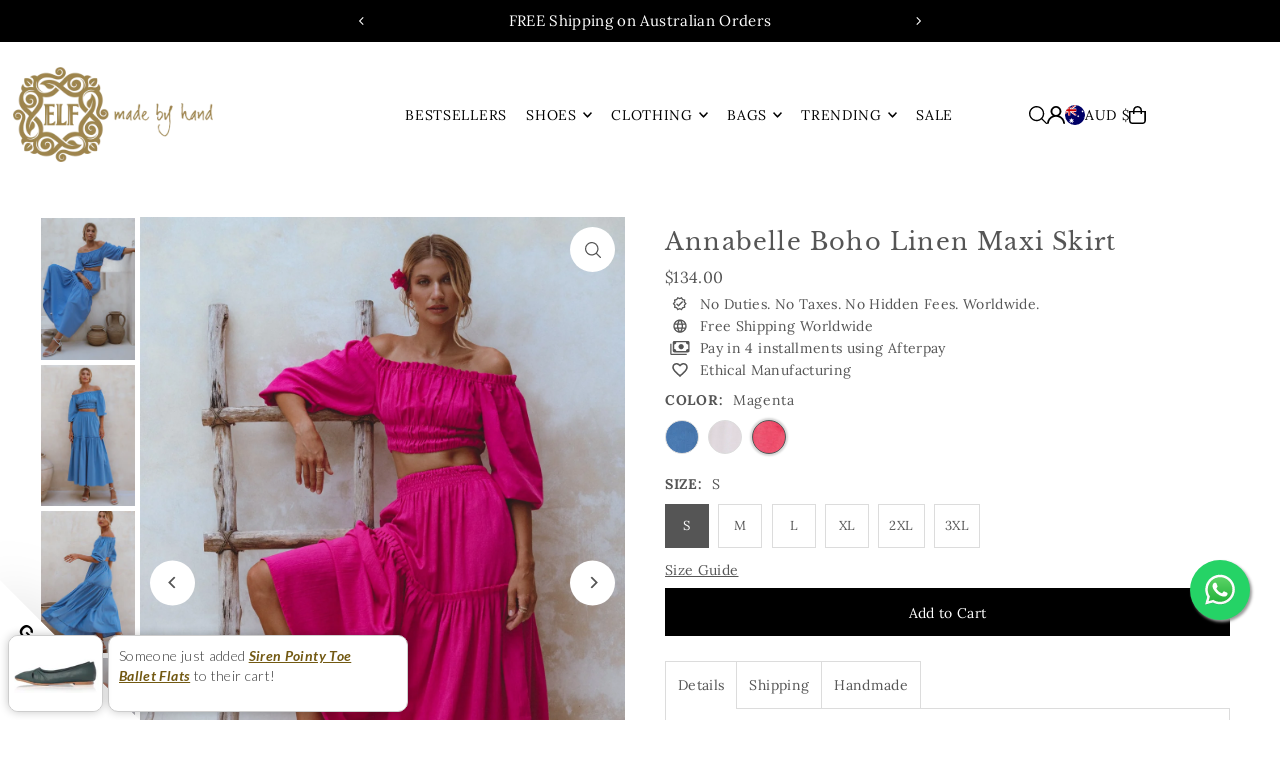

--- FILE ---
content_type: text/html; charset=utf-8
request_url: https://au.balielf.com/products/annabelle-boho-linen-maxi-skirt-azure?section_id=template--20771447865594__main&option_values=1087181160698,1087181259002
body_size: 15647
content:
<div id="shopify-section-template--20771447865594__main" class="shopify-section">

<div
class="product__section product-template prod-template--20771447865594__main main__section"
data-product-id="7972667523322"
data-section-id="template--20771447865594__main"
data-section-type="product__section"
data-url="/products/annabelle-boho-linen-maxi-skirt-azure"
data-initial-variant="31943607943418"
data-sale-format="percentage"
data-aos="fade-up">

  <script class="product-json" type="application/json">
  {
      "id": 7972667523322,
      "title": "Annabelle Boho Linen Maxi Skirt",
      "handle": "annabelle-boho-linen-maxi-skirt-azure",
      "description": "\u003cp class=\"p1\"\u003eOur handcrafted Annabelle maxi skirt is infused with the bohemian flair and is designed for unforgettable picture-perfect coastal getaways. Crafted from soft and luxurious organic crinkle linen into a high-waist two-tier floaty silhouette it is detailed with miniature folds and has an elasticated waistband for easy on and off.\u003cbr\u003e\u003cbr\u003eStyle Annabelle maxi skirt with the matching Annabelle crop top and a pair of slides for a perfect coastal style.\u003cbr\u003e\u003cbr\u003e-Content: 100% Linen\u003cbr\u003e-Hand wash cold\u003cbr\u003e-Elasticated high-rise waistband\u003cbr\u003e-Relaxed fit, maxi hemline\u003cbr\u003e-Unlined\u003c\/p\u003e\n\u003cp\u003e[#size]\u003cbr\u003e\u003c\/p\u003e\n\u003ch4 class=\"p1\"\u003e\u003cspan\u003eWomen's clothing size guide in inches\u003c\/span\u003e\u003c\/h4\u003e\n\u003ctable\u003e\n\u003ctbody\u003e\n\u003ctr align=\"CENTER\"\u003e\n\u003ctd bgcolor=\"#efc87b\" width=\"230\" colspan=\"2\"\u003e\u003cspan\u003eSIZES \u003c\/span\u003e\u003c\/td\u003e\n\u003ctd bgcolor=\"#efc87b\" width=\"115\"\u003e\u003cspan\u003eUS \/ Canada\u003c\/span\u003e\u003c\/td\u003e\n\u003ctd bgcolor=\"#efc87b\" width=\"115\"\u003e\u003cspan\u003eEuro\u003c\/span\u003e\u003c\/td\u003e\n\u003ctd bgcolor=\"#efc87b\" width=\"115\"\u003e\u003cspan\u003eAUS \/ NZ \/ UK\u003c\/span\u003e\u003c\/td\u003e\n\u003ctd bgcolor=\"#efc87b\" width=\"115\"\u003e\u003cspan\u003eBust\u003cbr\u003e(Inches)\u003c\/span\u003e\u003c\/td\u003e\n\u003ctd bgcolor=\"#efc87b\" width=\"115\"\u003e\u003cspan\u003eWaist\u003cbr\u003e(Inches)\u003c\/span\u003e\u003c\/td\u003e\n\u003ctd bgcolor=\"#efc87b\" width=\"115\"\u003e\u003cspan\u003eHips\u003cbr\u003e(Inches)\u003c\/span\u003e\u003c\/td\u003e\n\u003c\/tr\u003e\n\u003ctr align=\"CENTER\"\u003e\n\u003ctd rowspan=\"3\"\u003e\n\u003cp\u003e \u003c\/p\u003e\n\u003cp\u003eS\/M\u003cbr\u003e\u003cbr\u003e\u003c\/p\u003e\n\u003c\/td\u003e\n\u003ctd\u003eXS\u003c\/td\u003e\n\u003ctd\u003e2\u003c\/td\u003e\n\u003ctd\u003e30\u003c\/td\u003e\n\u003ctd\u003e6\u003c\/td\u003e\n\u003ctd\u003e34\u003c\/td\u003e\n\u003ctd\u003e27\u003c\/td\u003e\n\u003ctd\u003e37\u003c\/td\u003e\n\u003c\/tr\u003e\n\u003ctr align=\"CENTER\"\u003e\n\u003ctd\u003eS\u003c\/td\u003e\n\u003ctd\u003e4-6\u003c\/td\u003e\n\u003ctd\u003e32-34\u003c\/td\u003e\n\u003ctd\u003e8-10\u003c\/td\u003e\n\u003ctd\u003e35-36\u003c\/td\u003e\n\u003ctd\u003e28-29\u003c\/td\u003e\n\u003ctd\u003e38-39\u003c\/td\u003e\n\u003c\/tr\u003e\n\u003ctr align=\"CENTER\"\u003e\n\u003ctd\u003eM\u003c\/td\u003e\n\u003ctd\u003e8\u003c\/td\u003e\n\u003ctd\u003e36\u003c\/td\u003e\n\u003ctd\u003e12\u003c\/td\u003e\n\u003ctd\u003e37\u003c\/td\u003e\n\u003ctd\u003e30\u003c\/td\u003e\n\u003ctd\u003e40\u003c\/td\u003e\n\u003c\/tr\u003e\n\u003ctr align=\"CENTER\"\u003e\n\u003ctd rowspan=\"2\" bgcolor=\"#E6E6E6\" align=\"CENTER\"\u003eM\/L\u003c\/td\u003e\n\u003ctd bgcolor=\"#E6E6E6\"\u003eM\u003c\/td\u003e\n\u003ctd bgcolor=\"#E6E6E6\"\u003e10\u003c\/td\u003e\n\u003ctd bgcolor=\"#E6E6E6\"\u003e38\u003c\/td\u003e\n\u003ctd bgcolor=\"#E6E6E6\"\u003e14\u003c\/td\u003e\n\u003ctd bgcolor=\"#E6E6E6\"\u003e38.5\u003c\/td\u003e\n\u003ctd bgcolor=\"#E6E6E6\"\u003e31.5\u003c\/td\u003e\n\u003ctd bgcolor=\"#E6E6E6\"\u003e41.5\u003c\/td\u003e\n\u003c\/tr\u003e\n\u003ctr align=\"CENTER\"\u003e\n\u003ctd bgcolor=\"#E6E6E6\"\u003eL\u003c\/td\u003e\n\u003ctd bgcolor=\"#E6E6E6\"\u003e12-14\u003c\/td\u003e\n\u003ctd bgcolor=\"#E6E6E6\"\u003e40-42\u003c\/td\u003e\n\u003ctd bgcolor=\"#E6E6E6\"\u003e16-18\u003c\/td\u003e\n\u003ctd bgcolor=\"#E6E6E6\"\u003e40-42\u003c\/td\u003e\n\u003ctd bgcolor=\"#E6E6E6\"\u003e33-35\u003c\/td\u003e\n\u003ctd bgcolor=\"#E6E6E6\"\u003e43-45\u003c\/td\u003e\n\u003c\/tr\u003e\n\u003ctr align=\"CENTER\"\u003e\n\u003ctd\u003e\u003c\/td\u003e\n\u003ctd\u003eXL\u003c\/td\u003e\n\u003ctd\u003e16\u003c\/td\u003e\n\u003ctd\u003e44\u003c\/td\u003e\n\u003ctd\u003e20\u003c\/td\u003e\n\u003ctd\u003e44\u003c\/td\u003e\n\u003ctd\u003e37\u003c\/td\u003e\n\u003ctd\u003e47\u003c\/td\u003e\n\u003c\/tr\u003e\n\u003ctr align=\"CENTER\"\u003e\n\u003ctd\u003e\u003c\/td\u003e\n\u003ctd\u003e2XL\u003c\/td\u003e\n\u003ctd\u003e18\u003c\/td\u003e\n\u003ctd\u003e46\u003c\/td\u003e\n\u003ctd\u003e22\u003c\/td\u003e\n\u003ctd\u003e46\u003c\/td\u003e\n\u003ctd\u003e38\u003c\/td\u003e\n\u003ctd\u003e48\u003c\/td\u003e\n\u003c\/tr\u003e\n\u003c\/tbody\u003e\n\u003c\/table\u003e\n\u003cp\u003e \u003c\/p\u003e\n\u003ch4\u003e\u003cspan\u003eWomen's clothing size guide in \u003cspan color=\"#666666\"\u003ecentimeters (CM)\u003c\/span\u003e\u003c\/span\u003e\u003c\/h4\u003e\n\u003ctable\u003e\n\u003ctbody\u003e\n\u003ctr align=\"CENTER\"\u003e\n\u003ctd bgcolor=\"#efc87b\" width=\"230\" colspan=\"2\"\u003e\u003cspan\u003eSIZES \u003c\/span\u003e\u003c\/td\u003e\n\u003ctd bgcolor=\"#efc87b\" width=\"115\"\u003e\u003cspan\u003eUS \/ Canada\u003c\/span\u003e\u003c\/td\u003e\n\u003ctd bgcolor=\"#efc87b\" width=\"115\"\u003e\u003cspan\u003eEuro\u003c\/span\u003e\u003c\/td\u003e\n\u003ctd bgcolor=\"#efc87b\" width=\"115\"\u003e\u003cspan\u003eAUS \/ NZ \/ UK\u003c\/span\u003e\u003c\/td\u003e\n\u003ctd bgcolor=\"#efc87b\" width=\"115\"\u003e\u003cspan\u003eBust\u003cbr\u003e(CM)\u003c\/span\u003e\u003c\/td\u003e\n\u003ctd bgcolor=\"#efc87b\" width=\"115\"\u003e\u003cspan\u003eWaist\u003cbr\u003e(CM)\u003c\/span\u003e\u003c\/td\u003e\n\u003ctd bgcolor=\"#efc87b\" width=\"115\"\u003e\u003cspan\u003eHips\u003cbr\u003e(CM)\u003c\/span\u003e\u003c\/td\u003e\n\u003c\/tr\u003e\n\u003ctr align=\"CENTER\"\u003e\n\u003ctd rowspan=\"3\"\u003e\n\u003cp\u003e \u003c\/p\u003e\n\u003cp\u003eS\/M\u003cbr\u003e\u003cbr\u003e\u003c\/p\u003e\n\u003c\/td\u003e\n\u003ctd\u003eXS\u003c\/td\u003e\n\u003ctd\u003e2\u003c\/td\u003e\n\u003ctd\u003e30\u003c\/td\u003e\n\u003ctd\u003e6\u003c\/td\u003e\n\u003ctd\u003e86.5\u003c\/td\u003e\n\u003ctd\u003e68.5\u003c\/td\u003e\n\u003ctd\u003e94\u003c\/td\u003e\n\u003c\/tr\u003e\n\u003ctr align=\"CENTER\"\u003e\n\u003ctd\u003eS\u003c\/td\u003e\n\u003ctd\u003e4-6\u003c\/td\u003e\n\u003ctd\u003e32-34\u003c\/td\u003e\n\u003ctd\u003e8-10\u003c\/td\u003e\n\u003ctd\u003e89-91.5\u003c\/td\u003e\n\u003ctd\u003e71-73.5\u003c\/td\u003e\n\u003ctd\u003e96.5-99\u003c\/td\u003e\n\u003c\/tr\u003e\n\u003ctr align=\"CENTER\"\u003e\n\u003ctd\u003eM\u003c\/td\u003e\n\u003ctd\u003e8\u003c\/td\u003e\n\u003ctd\u003e36\u003c\/td\u003e\n\u003ctd\u003e12\u003c\/td\u003e\n\u003ctd\u003e94\u003c\/td\u003e\n\u003ctd\u003e76\u003c\/td\u003e\n\u003ctd\u003e101.5\u003c\/td\u003e\n\u003c\/tr\u003e\n\u003ctr bgcolor=\"#E6E6E6\" align=\"CENTER\" vertical-align=\"middle\"\u003e\n\u003ctd rowspan=\"2\"\u003eM\/L\u003c\/td\u003e\n\u003ctd\u003eM\u003c\/td\u003e\n\u003ctd\u003e10\u003c\/td\u003e\n\u003ctd\u003e38\u003c\/td\u003e\n\u003ctd\u003e14\u003c\/td\u003e\n\u003ctd\u003e98\u003c\/td\u003e\n\u003ctd\u003e80\u003c\/td\u003e\n\u003ctd\u003e105.5\u003c\/td\u003e\n\u003c\/tr\u003e\n\u003ctr bgcolor=\"#E6E6E6\" align=\"CENTER\"\u003e\n\u003ctd\u003eL\u003c\/td\u003e\n\u003ctd\u003e12-14\u003c\/td\u003e\n\u003ctd\u003e40-42\u003c\/td\u003e\n\u003ctd\u003e16-18\u003c\/td\u003e\n\u003ctd\u003e101.5-106.5\u003c\/td\u003e\n\u003ctd\u003e84-89\u003c\/td\u003e\n\u003ctd\u003e109-114\u003c\/td\u003e\n\u003c\/tr\u003e\n\u003ctr align=\"CENTER\"\u003e\n\u003ctd\u003e\u003c\/td\u003e\n\u003ctd\u003eXL\u003c\/td\u003e\n\u003ctd\u003e16\u003c\/td\u003e\n\u003ctd\u003e44\u003c\/td\u003e\n\u003ctd\u003e20\u003c\/td\u003e\n\u003ctd\u003e112\u003c\/td\u003e\n\u003ctd\u003e94\u003c\/td\u003e\n\u003ctd\u003e119.5\u003c\/td\u003e\n\u003c\/tr\u003e\n\u003ctr align=\"CENTER\"\u003e\n\u003ctd\u003e\u003c\/td\u003e\n\u003ctd\u003e2XL\u003c\/td\u003e\n\u003ctd\u003e18\u003c\/td\u003e\n\u003ctd\u003e46\u003c\/td\u003e\n\u003ctd\u003e22\u003c\/td\u003e\n\u003ctd\u003e117\u003c\/td\u003e\n\u003ctd\u003e96.5\u003c\/td\u003e\n\u003ctd\u003e122\u003c\/td\u003e\n\u003c\/tr\u003e\n\u003c\/tbody\u003e\n\u003c\/table\u003e\n\u003cp\u003e \u003c\/p\u003e\n\u003cp\u003e[\/size]\u003c\/p\u003e",
      "published_at": [48,24,21,29,5,2023,1,149,false,"+08"],
      "created_at": [44,28,10,9,5,2023,2,129,false,"+08"],
      "vendor": "ELF",
      "type": "Dress",
      "tags": ["Blue","Dresses","Linen Dresses","Maxi dresses","Sets","Skirt"],
      "price": 13400,
      "price_min": 13400,
      "price_max": 13400,
      "available": true,
      "unit_price_separator": "per",
      "price_varies": false,
      "compare_at_price": 0,
      "compare_at_price_min": 0,
      "compare_at_price_max": 0,
      "compare_at_price_varies": false,
      "variants": [
        {
          "id": 44221759127802,
          "title": "Azure \/ S",
          "option1": "Azure",
          "option2": "S",
          "option3": null,
          "sku": "ANAS79747",
          "featured_image": {
              "id": 39333883871482,
              "product_id": 39333883871482,
              "position": 1,
              "created_at": [48,24,21,29,5,2023,1,149,false,"+08"],
              "updated_at": [44,28,10,9,5,2023,2,129,false,"+08"],
              "alt": "Annabelle Boho Linen Maxi Skirt",
              "width": 1500,
              "height": 2260,
              "src": "\/\/au.balielf.com\/cdn\/shop\/files\/AnnabelleSkirtAzure2_528680a3-b565-4944-938e-3d96d2fe91fa.jpg?v=1683599394"
          },
          "available": true,
          "options": ["Azure","S"],
          "price": 13400,
          "unit_price_measurement": {
            "measured_type": null,
            "quantity_unit": null,
            "quantity_value": null,
            "reference_unit": null,
            "reference_value": null
          },
          "unit_price": null,
          "weight": 0,
          "weight_unit": "kg",
          "weight_in_unit": 0.0,
          "compare_at_price": 0,
          "inventory_management": "shopify",
          "inventory_quantity": 20,
          "inventory_policy": "deny",
          "barcode": null,
          "featured_media": {
            "alt": "Annabelle Boho Linen Maxi Skirt",
            "id": 31943607943418,
            "position": 1,
            "preview_image": {
              "aspect_ratio": 0.6637168141592921,
              "height": 2260,
              "width": 1500
            }
          }
        },
      
        {
          "id": 44221759160570,
          "title": "Azure \/ M",
          "option1": "Azure",
          "option2": "M",
          "option3": null,
          "sku": "ANAM79748",
          "featured_image": {
              "id": 39333883871482,
              "product_id": 39333883871482,
              "position": 1,
              "created_at": [48,24,21,29,5,2023,1,149,false,"+08"],
              "updated_at": [44,28,10,9,5,2023,2,129,false,"+08"],
              "alt": "Annabelle Boho Linen Maxi Skirt",
              "width": 1500,
              "height": 2260,
              "src": "\/\/au.balielf.com\/cdn\/shop\/files\/AnnabelleSkirtAzure2_528680a3-b565-4944-938e-3d96d2fe91fa.jpg?v=1683599394"
          },
          "available": true,
          "options": ["Azure","M"],
          "price": 13400,
          "unit_price_measurement": {
            "measured_type": null,
            "quantity_unit": null,
            "quantity_value": null,
            "reference_unit": null,
            "reference_value": null
          },
          "unit_price": null,
          "weight": 0,
          "weight_unit": "kg",
          "weight_in_unit": 0.0,
          "compare_at_price": 0,
          "inventory_management": "shopify",
          "inventory_quantity": 20,
          "inventory_policy": "deny",
          "barcode": null,
          "featured_media": {
            "alt": "Annabelle Boho Linen Maxi Skirt",
            "id": 31943607943418,
            "position": 1,
            "preview_image": {
              "aspect_ratio": 0.6637168141592921,
              "height": 2260,
              "width": 1500
            }
          }
        },
      
        {
          "id": 44221759193338,
          "title": "Azure \/ L",
          "option1": "Azure",
          "option2": "L",
          "option3": null,
          "sku": "ANAL79749",
          "featured_image": {
              "id": 39333883871482,
              "product_id": 39333883871482,
              "position": 1,
              "created_at": [48,24,21,29,5,2023,1,149,false,"+08"],
              "updated_at": [44,28,10,9,5,2023,2,129,false,"+08"],
              "alt": "Annabelle Boho Linen Maxi Skirt",
              "width": 1500,
              "height": 2260,
              "src": "\/\/au.balielf.com\/cdn\/shop\/files\/AnnabelleSkirtAzure2_528680a3-b565-4944-938e-3d96d2fe91fa.jpg?v=1683599394"
          },
          "available": true,
          "options": ["Azure","L"],
          "price": 13400,
          "unit_price_measurement": {
            "measured_type": null,
            "quantity_unit": null,
            "quantity_value": null,
            "reference_unit": null,
            "reference_value": null
          },
          "unit_price": null,
          "weight": 0,
          "weight_unit": "kg",
          "weight_in_unit": 0.0,
          "compare_at_price": 0,
          "inventory_management": "shopify",
          "inventory_quantity": 20,
          "inventory_policy": "deny",
          "barcode": null,
          "featured_media": {
            "alt": "Annabelle Boho Linen Maxi Skirt",
            "id": 31943607943418,
            "position": 1,
            "preview_image": {
              "aspect_ratio": 0.6637168141592921,
              "height": 2260,
              "width": 1500
            }
          }
        },
      
        {
          "id": 44221759226106,
          "title": "Azure \/ XL",
          "option1": "Azure",
          "option2": "XL",
          "option3": null,
          "sku": "ANAX79750",
          "featured_image": {
              "id": 39333883871482,
              "product_id": 39333883871482,
              "position": 1,
              "created_at": [48,24,21,29,5,2023,1,149,false,"+08"],
              "updated_at": [44,28,10,9,5,2023,2,129,false,"+08"],
              "alt": "Annabelle Boho Linen Maxi Skirt",
              "width": 1500,
              "height": 2260,
              "src": "\/\/au.balielf.com\/cdn\/shop\/files\/AnnabelleSkirtAzure2_528680a3-b565-4944-938e-3d96d2fe91fa.jpg?v=1683599394"
          },
          "available": true,
          "options": ["Azure","XL"],
          "price": 13400,
          "unit_price_measurement": {
            "measured_type": null,
            "quantity_unit": null,
            "quantity_value": null,
            "reference_unit": null,
            "reference_value": null
          },
          "unit_price": null,
          "weight": 0,
          "weight_unit": "kg",
          "weight_in_unit": 0.0,
          "compare_at_price": 0,
          "inventory_management": "shopify",
          "inventory_quantity": 20,
          "inventory_policy": "deny",
          "barcode": null,
          "featured_media": {
            "alt": "Annabelle Boho Linen Maxi Skirt",
            "id": 31943607943418,
            "position": 1,
            "preview_image": {
              "aspect_ratio": 0.6637168141592921,
              "height": 2260,
              "width": 1500
            }
          }
        },
      
        {
          "id": 44221759258874,
          "title": "Azure \/ 2XL",
          "option1": "Azure",
          "option2": "2XL",
          "option3": null,
          "sku": "ANA279751",
          "featured_image": {
              "id": 39333883871482,
              "product_id": 39333883871482,
              "position": 1,
              "created_at": [48,24,21,29,5,2023,1,149,false,"+08"],
              "updated_at": [44,28,10,9,5,2023,2,129,false,"+08"],
              "alt": "Annabelle Boho Linen Maxi Skirt",
              "width": 1500,
              "height": 2260,
              "src": "\/\/au.balielf.com\/cdn\/shop\/files\/AnnabelleSkirtAzure2_528680a3-b565-4944-938e-3d96d2fe91fa.jpg?v=1683599394"
          },
          "available": true,
          "options": ["Azure","2XL"],
          "price": 13400,
          "unit_price_measurement": {
            "measured_type": null,
            "quantity_unit": null,
            "quantity_value": null,
            "reference_unit": null,
            "reference_value": null
          },
          "unit_price": null,
          "weight": 0,
          "weight_unit": "kg",
          "weight_in_unit": 0.0,
          "compare_at_price": 0,
          "inventory_management": "shopify",
          "inventory_quantity": 19,
          "inventory_policy": "deny",
          "barcode": null,
          "featured_media": {
            "alt": "Annabelle Boho Linen Maxi Skirt",
            "id": 31943607943418,
            "position": 1,
            "preview_image": {
              "aspect_ratio": 0.6637168141592921,
              "height": 2260,
              "width": 1500
            }
          }
        },
      
        {
          "id": 44221759291642,
          "title": "Azure \/ 3XL",
          "option1": "Azure",
          "option2": "3XL",
          "option3": null,
          "sku": "ANA379752",
          "featured_image": {
              "id": 39333883871482,
              "product_id": 39333883871482,
              "position": 1,
              "created_at": [48,24,21,29,5,2023,1,149,false,"+08"],
              "updated_at": [44,28,10,9,5,2023,2,129,false,"+08"],
              "alt": "Annabelle Boho Linen Maxi Skirt",
              "width": 1500,
              "height": 2260,
              "src": "\/\/au.balielf.com\/cdn\/shop\/files\/AnnabelleSkirtAzure2_528680a3-b565-4944-938e-3d96d2fe91fa.jpg?v=1683599394"
          },
          "available": true,
          "options": ["Azure","3XL"],
          "price": 13400,
          "unit_price_measurement": {
            "measured_type": null,
            "quantity_unit": null,
            "quantity_value": null,
            "reference_unit": null,
            "reference_value": null
          },
          "unit_price": null,
          "weight": 0,
          "weight_unit": "kg",
          "weight_in_unit": 0.0,
          "compare_at_price": 0,
          "inventory_management": "shopify",
          "inventory_quantity": 20,
          "inventory_policy": "deny",
          "barcode": null,
          "featured_media": {
            "alt": "Annabelle Boho Linen Maxi Skirt",
            "id": 31943607943418,
            "position": 1,
            "preview_image": {
              "aspect_ratio": 0.6637168141592921,
              "height": 2260,
              "width": 1500
            }
          }
        },
      
        {
          "id": 44221758931194,
          "title": "White \/ S",
          "option1": "White",
          "option2": "S",
          "option3": null,
          "sku": "ANWS79753",
          "featured_image": {
              "id": 39333883674874,
              "product_id": 39333883674874,
              "position": 8,
              "created_at": [48,24,21,29,5,2023,1,149,false,"+08"],
              "updated_at": [44,28,10,9,5,2023,2,129,false,"+08"],
              "alt": "Annabelle Boho Linen Maxi Skirt",
              "width": 1500,
              "height": 2260,
              "src": "\/\/au.balielf.com\/cdn\/shop\/files\/AnnabelleskirtWhite_31fcd867-774f-4867-a1df-baad5783815f.jpg?v=1683599410"
          },
          "available": true,
          "options": ["White","S"],
          "price": 13400,
          "unit_price_measurement": {
            "measured_type": null,
            "quantity_unit": null,
            "quantity_value": null,
            "reference_unit": null,
            "reference_value": null
          },
          "unit_price": null,
          "weight": 0,
          "weight_unit": "kg",
          "weight_in_unit": 0.0,
          "compare_at_price": 0,
          "inventory_management": "shopify",
          "inventory_quantity": 19,
          "inventory_policy": "deny",
          "barcode": null,
          "featured_media": {
            "alt": "Annabelle Boho Linen Maxi Skirt",
            "id": 31943607746810,
            "position": 8,
            "preview_image": {
              "aspect_ratio": 0.6637168141592921,
              "height": 2260,
              "width": 1500
            }
          }
        },
      
        {
          "id": 44221758963962,
          "title": "White \/ M",
          "option1": "White",
          "option2": "M",
          "option3": null,
          "sku": "ANWM79754",
          "featured_image": {
              "id": 39333883674874,
              "product_id": 39333883674874,
              "position": 8,
              "created_at": [48,24,21,29,5,2023,1,149,false,"+08"],
              "updated_at": [44,28,10,9,5,2023,2,129,false,"+08"],
              "alt": "Annabelle Boho Linen Maxi Skirt",
              "width": 1500,
              "height": 2260,
              "src": "\/\/au.balielf.com\/cdn\/shop\/files\/AnnabelleskirtWhite_31fcd867-774f-4867-a1df-baad5783815f.jpg?v=1683599410"
          },
          "available": true,
          "options": ["White","M"],
          "price": 13400,
          "unit_price_measurement": {
            "measured_type": null,
            "quantity_unit": null,
            "quantity_value": null,
            "reference_unit": null,
            "reference_value": null
          },
          "unit_price": null,
          "weight": 0,
          "weight_unit": "kg",
          "weight_in_unit": 0.0,
          "compare_at_price": 0,
          "inventory_management": "shopify",
          "inventory_quantity": 18,
          "inventory_policy": "deny",
          "barcode": null,
          "featured_media": {
            "alt": "Annabelle Boho Linen Maxi Skirt",
            "id": 31943607746810,
            "position": 8,
            "preview_image": {
              "aspect_ratio": 0.6637168141592921,
              "height": 2260,
              "width": 1500
            }
          }
        },
      
        {
          "id": 44221758996730,
          "title": "White \/ L",
          "option1": "White",
          "option2": "L",
          "option3": null,
          "sku": "ANWL79755",
          "featured_image": {
              "id": 39333883674874,
              "product_id": 39333883674874,
              "position": 8,
              "created_at": [48,24,21,29,5,2023,1,149,false,"+08"],
              "updated_at": [44,28,10,9,5,2023,2,129,false,"+08"],
              "alt": "Annabelle Boho Linen Maxi Skirt",
              "width": 1500,
              "height": 2260,
              "src": "\/\/au.balielf.com\/cdn\/shop\/files\/AnnabelleskirtWhite_31fcd867-774f-4867-a1df-baad5783815f.jpg?v=1683599410"
          },
          "available": true,
          "options": ["White","L"],
          "price": 13400,
          "unit_price_measurement": {
            "measured_type": null,
            "quantity_unit": null,
            "quantity_value": null,
            "reference_unit": null,
            "reference_value": null
          },
          "unit_price": null,
          "weight": 0,
          "weight_unit": "kg",
          "weight_in_unit": 0.0,
          "compare_at_price": 0,
          "inventory_management": "shopify",
          "inventory_quantity": 19,
          "inventory_policy": "deny",
          "barcode": null,
          "featured_media": {
            "alt": "Annabelle Boho Linen Maxi Skirt",
            "id": 31943607746810,
            "position": 8,
            "preview_image": {
              "aspect_ratio": 0.6637168141592921,
              "height": 2260,
              "width": 1500
            }
          }
        },
      
        {
          "id": 44221759029498,
          "title": "White \/ XL",
          "option1": "White",
          "option2": "XL",
          "option3": null,
          "sku": "ANWX79756",
          "featured_image": {
              "id": 39333883674874,
              "product_id": 39333883674874,
              "position": 8,
              "created_at": [48,24,21,29,5,2023,1,149,false,"+08"],
              "updated_at": [44,28,10,9,5,2023,2,129,false,"+08"],
              "alt": "Annabelle Boho Linen Maxi Skirt",
              "width": 1500,
              "height": 2260,
              "src": "\/\/au.balielf.com\/cdn\/shop\/files\/AnnabelleskirtWhite_31fcd867-774f-4867-a1df-baad5783815f.jpg?v=1683599410"
          },
          "available": true,
          "options": ["White","XL"],
          "price": 13400,
          "unit_price_measurement": {
            "measured_type": null,
            "quantity_unit": null,
            "quantity_value": null,
            "reference_unit": null,
            "reference_value": null
          },
          "unit_price": null,
          "weight": 0,
          "weight_unit": "kg",
          "weight_in_unit": 0.0,
          "compare_at_price": 0,
          "inventory_management": "shopify",
          "inventory_quantity": 20,
          "inventory_policy": "deny",
          "barcode": null,
          "featured_media": {
            "alt": "Annabelle Boho Linen Maxi Skirt",
            "id": 31943607746810,
            "position": 8,
            "preview_image": {
              "aspect_ratio": 0.6637168141592921,
              "height": 2260,
              "width": 1500
            }
          }
        },
      
        {
          "id": 44221759062266,
          "title": "White \/ 2XL",
          "option1": "White",
          "option2": "2XL",
          "option3": null,
          "sku": "ANW279757",
          "featured_image": {
              "id": 39333883674874,
              "product_id": 39333883674874,
              "position": 8,
              "created_at": [48,24,21,29,5,2023,1,149,false,"+08"],
              "updated_at": [44,28,10,9,5,2023,2,129,false,"+08"],
              "alt": "Annabelle Boho Linen Maxi Skirt",
              "width": 1500,
              "height": 2260,
              "src": "\/\/au.balielf.com\/cdn\/shop\/files\/AnnabelleskirtWhite_31fcd867-774f-4867-a1df-baad5783815f.jpg?v=1683599410"
          },
          "available": true,
          "options": ["White","2XL"],
          "price": 13400,
          "unit_price_measurement": {
            "measured_type": null,
            "quantity_unit": null,
            "quantity_value": null,
            "reference_unit": null,
            "reference_value": null
          },
          "unit_price": null,
          "weight": 0,
          "weight_unit": "kg",
          "weight_in_unit": 0.0,
          "compare_at_price": 0,
          "inventory_management": "shopify",
          "inventory_quantity": 20,
          "inventory_policy": "deny",
          "barcode": null,
          "featured_media": {
            "alt": "Annabelle Boho Linen Maxi Skirt",
            "id": 31943607746810,
            "position": 8,
            "preview_image": {
              "aspect_ratio": 0.6637168141592921,
              "height": 2260,
              "width": 1500
            }
          }
        },
      
        {
          "id": 44221759095034,
          "title": "White \/ 3XL",
          "option1": "White",
          "option2": "3XL",
          "option3": null,
          "sku": "ANW379758",
          "featured_image": {
              "id": 39333883674874,
              "product_id": 39333883674874,
              "position": 8,
              "created_at": [48,24,21,29,5,2023,1,149,false,"+08"],
              "updated_at": [44,28,10,9,5,2023,2,129,false,"+08"],
              "alt": "Annabelle Boho Linen Maxi Skirt",
              "width": 1500,
              "height": 2260,
              "src": "\/\/au.balielf.com\/cdn\/shop\/files\/AnnabelleskirtWhite_31fcd867-774f-4867-a1df-baad5783815f.jpg?v=1683599410"
          },
          "available": true,
          "options": ["White","3XL"],
          "price": 13400,
          "unit_price_measurement": {
            "measured_type": null,
            "quantity_unit": null,
            "quantity_value": null,
            "reference_unit": null,
            "reference_value": null
          },
          "unit_price": null,
          "weight": 0,
          "weight_unit": "kg",
          "weight_in_unit": 0.0,
          "compare_at_price": 0,
          "inventory_management": "shopify",
          "inventory_quantity": 19,
          "inventory_policy": "deny",
          "barcode": null,
          "featured_media": {
            "alt": "Annabelle Boho Linen Maxi Skirt",
            "id": 31943607746810,
            "position": 8,
            "preview_image": {
              "aspect_ratio": 0.6637168141592921,
              "height": 2260,
              "width": 1500
            }
          }
        },
      
        {
          "id": 44221759324410,
          "title": "Magenta \/ S",
          "option1": "Magenta",
          "option2": "S",
          "option3": null,
          "sku": "ANMS79759",
          "featured_image": {
              "id": 39333884199162,
              "product_id": 39333884199162,
              "position": 14,
              "created_at": [48,24,21,29,5,2023,1,149,false,"+08"],
              "updated_at": [44,28,10,9,5,2023,2,129,false,"+08"],
              "alt": "Annabelle Boho Linen Maxi Skirt",
              "width": 1500,
              "height": 2260,
              "src": "\/\/au.balielf.com\/cdn\/shop\/files\/AnnabelleSkirtMagenta3_c20e1455-c5ba-43c8-bb5b-7c82a5edb579.jpg?v=1683599361"
          },
          "available": true,
          "options": ["Magenta","S"],
          "price": 13400,
          "unit_price_measurement": {
            "measured_type": null,
            "quantity_unit": null,
            "quantity_value": null,
            "reference_unit": null,
            "reference_value": null
          },
          "unit_price": null,
          "weight": 0,
          "weight_unit": "kg",
          "weight_in_unit": 0.0,
          "compare_at_price": 0,
          "inventory_management": "shopify",
          "inventory_quantity": 19,
          "inventory_policy": "deny",
          "barcode": null,
          "featured_media": {
            "alt": "Annabelle Boho Linen Maxi Skirt",
            "id": 31943608271098,
            "position": 14,
            "preview_image": {
              "aspect_ratio": 0.6637168141592921,
              "height": 2260,
              "width": 1500
            }
          }
        },
      
        {
          "id": 44221759357178,
          "title": "Magenta \/ M",
          "option1": "Magenta",
          "option2": "M",
          "option3": null,
          "sku": "ANMM79760",
          "featured_image": {
              "id": 39333884199162,
              "product_id": 39333884199162,
              "position": 14,
              "created_at": [48,24,21,29,5,2023,1,149,false,"+08"],
              "updated_at": [44,28,10,9,5,2023,2,129,false,"+08"],
              "alt": "Annabelle Boho Linen Maxi Skirt",
              "width": 1500,
              "height": 2260,
              "src": "\/\/au.balielf.com\/cdn\/shop\/files\/AnnabelleSkirtMagenta3_c20e1455-c5ba-43c8-bb5b-7c82a5edb579.jpg?v=1683599361"
          },
          "available": true,
          "options": ["Magenta","M"],
          "price": 13400,
          "unit_price_measurement": {
            "measured_type": null,
            "quantity_unit": null,
            "quantity_value": null,
            "reference_unit": null,
            "reference_value": null
          },
          "unit_price": null,
          "weight": 0,
          "weight_unit": "kg",
          "weight_in_unit": 0.0,
          "compare_at_price": 0,
          "inventory_management": "shopify",
          "inventory_quantity": 20,
          "inventory_policy": "deny",
          "barcode": null,
          "featured_media": {
            "alt": "Annabelle Boho Linen Maxi Skirt",
            "id": 31943608271098,
            "position": 14,
            "preview_image": {
              "aspect_ratio": 0.6637168141592921,
              "height": 2260,
              "width": 1500
            }
          }
        },
      
        {
          "id": 44221759389946,
          "title": "Magenta \/ L",
          "option1": "Magenta",
          "option2": "L",
          "option3": null,
          "sku": "ANML79761",
          "featured_image": {
              "id": 39333884199162,
              "product_id": 39333884199162,
              "position": 14,
              "created_at": [48,24,21,29,5,2023,1,149,false,"+08"],
              "updated_at": [44,28,10,9,5,2023,2,129,false,"+08"],
              "alt": "Annabelle Boho Linen Maxi Skirt",
              "width": 1500,
              "height": 2260,
              "src": "\/\/au.balielf.com\/cdn\/shop\/files\/AnnabelleSkirtMagenta3_c20e1455-c5ba-43c8-bb5b-7c82a5edb579.jpg?v=1683599361"
          },
          "available": true,
          "options": ["Magenta","L"],
          "price": 13400,
          "unit_price_measurement": {
            "measured_type": null,
            "quantity_unit": null,
            "quantity_value": null,
            "reference_unit": null,
            "reference_value": null
          },
          "unit_price": null,
          "weight": 0,
          "weight_unit": "kg",
          "weight_in_unit": 0.0,
          "compare_at_price": 0,
          "inventory_management": "shopify",
          "inventory_quantity": 20,
          "inventory_policy": "deny",
          "barcode": null,
          "featured_media": {
            "alt": "Annabelle Boho Linen Maxi Skirt",
            "id": 31943608271098,
            "position": 14,
            "preview_image": {
              "aspect_ratio": 0.6637168141592921,
              "height": 2260,
              "width": 1500
            }
          }
        },
      
        {
          "id": 44221759422714,
          "title": "Magenta \/ XL",
          "option1": "Magenta",
          "option2": "XL",
          "option3": null,
          "sku": "ANMX79762",
          "featured_image": {
              "id": 39333884199162,
              "product_id": 39333884199162,
              "position": 14,
              "created_at": [48,24,21,29,5,2023,1,149,false,"+08"],
              "updated_at": [44,28,10,9,5,2023,2,129,false,"+08"],
              "alt": "Annabelle Boho Linen Maxi Skirt",
              "width": 1500,
              "height": 2260,
              "src": "\/\/au.balielf.com\/cdn\/shop\/files\/AnnabelleSkirtMagenta3_c20e1455-c5ba-43c8-bb5b-7c82a5edb579.jpg?v=1683599361"
          },
          "available": true,
          "options": ["Magenta","XL"],
          "price": 13400,
          "unit_price_measurement": {
            "measured_type": null,
            "quantity_unit": null,
            "quantity_value": null,
            "reference_unit": null,
            "reference_value": null
          },
          "unit_price": null,
          "weight": 0,
          "weight_unit": "kg",
          "weight_in_unit": 0.0,
          "compare_at_price": 0,
          "inventory_management": "shopify",
          "inventory_quantity": 20,
          "inventory_policy": "deny",
          "barcode": null,
          "featured_media": {
            "alt": "Annabelle Boho Linen Maxi Skirt",
            "id": 31943608271098,
            "position": 14,
            "preview_image": {
              "aspect_ratio": 0.6637168141592921,
              "height": 2260,
              "width": 1500
            }
          }
        },
      
        {
          "id": 44221759455482,
          "title": "Magenta \/ 2XL",
          "option1": "Magenta",
          "option2": "2XL",
          "option3": null,
          "sku": "ANM279763",
          "featured_image": {
              "id": 39333884199162,
              "product_id": 39333884199162,
              "position": 14,
              "created_at": [48,24,21,29,5,2023,1,149,false,"+08"],
              "updated_at": [44,28,10,9,5,2023,2,129,false,"+08"],
              "alt": "Annabelle Boho Linen Maxi Skirt",
              "width": 1500,
              "height": 2260,
              "src": "\/\/au.balielf.com\/cdn\/shop\/files\/AnnabelleSkirtMagenta3_c20e1455-c5ba-43c8-bb5b-7c82a5edb579.jpg?v=1683599361"
          },
          "available": true,
          "options": ["Magenta","2XL"],
          "price": 13400,
          "unit_price_measurement": {
            "measured_type": null,
            "quantity_unit": null,
            "quantity_value": null,
            "reference_unit": null,
            "reference_value": null
          },
          "unit_price": null,
          "weight": 0,
          "weight_unit": "kg",
          "weight_in_unit": 0.0,
          "compare_at_price": 0,
          "inventory_management": "shopify",
          "inventory_quantity": 20,
          "inventory_policy": "deny",
          "barcode": null,
          "featured_media": {
            "alt": "Annabelle Boho Linen Maxi Skirt",
            "id": 31943608271098,
            "position": 14,
            "preview_image": {
              "aspect_ratio": 0.6637168141592921,
              "height": 2260,
              "width": 1500
            }
          }
        },
      
        {
          "id": 44221759488250,
          "title": "Magenta \/ 3XL",
          "option1": "Magenta",
          "option2": "3XL",
          "option3": null,
          "sku": "ANM379764",
          "featured_image": {
              "id": 39333884199162,
              "product_id": 39333884199162,
              "position": 14,
              "created_at": [48,24,21,29,5,2023,1,149,false,"+08"],
              "updated_at": [44,28,10,9,5,2023,2,129,false,"+08"],
              "alt": "Annabelle Boho Linen Maxi Skirt",
              "width": 1500,
              "height": 2260,
              "src": "\/\/au.balielf.com\/cdn\/shop\/files\/AnnabelleSkirtMagenta3_c20e1455-c5ba-43c8-bb5b-7c82a5edb579.jpg?v=1683599361"
          },
          "available": true,
          "options": ["Magenta","3XL"],
          "price": 13400,
          "unit_price_measurement": {
            "measured_type": null,
            "quantity_unit": null,
            "quantity_value": null,
            "reference_unit": null,
            "reference_value": null
          },
          "unit_price": null,
          "weight": 0,
          "weight_unit": "kg",
          "weight_in_unit": 0.0,
          "compare_at_price": 0,
          "inventory_management": "shopify",
          "inventory_quantity": 20,
          "inventory_policy": "deny",
          "barcode": null,
          "featured_media": {
            "alt": "Annabelle Boho Linen Maxi Skirt",
            "id": 31943608271098,
            "position": 14,
            "preview_image": {
              "aspect_ratio": 0.6637168141592921,
              "height": 2260,
              "width": 1500
            }
          }
        }
      ],
      "images": ["\/\/au.balielf.com\/cdn\/shop\/files\/AnnabelleSkirtAzure2_528680a3-b565-4944-938e-3d96d2fe91fa.jpg?v=1683599394","\/\/au.balielf.com\/cdn\/shop\/files\/AnnabelleSkirtAzure1_28b00e3f-eddd-46b3-9e36-a93b9922a4d2.jpg?v=1683599394","\/\/au.balielf.com\/cdn\/shop\/files\/AnnabelleSkirtAzure3_036b0476-f170-49bc-aa66-8ff324b72df4.jpg?v=1683599394","\/\/au.balielf.com\/cdn\/shop\/files\/AnnabelleSkirtAzure4_8797a02f-0c71-458f-b3ae-f3b32a00fc54.jpg?v=1683599394","\/\/au.balielf.com\/cdn\/shop\/files\/AnnabelleSkirtAzure5_321cbe28-fcea-4502-b13c-1a428a42e1d6.jpg?v=1683599394","\/\/au.balielf.com\/cdn\/shop\/files\/AnnabelleSkirtAzure7_c21822e0-63a7-448e-8d21-044230f8bdc2.jpg?v=1683599394","\/\/au.balielf.com\/cdn\/shop\/files\/AnnabelleSkirtAzure6_5d934a12-8b17-4fb8-986d-30aa383a59ae.jpg?v=1683599410","\/\/au.balielf.com\/cdn\/shop\/files\/AnnabelleskirtWhite_31fcd867-774f-4867-a1df-baad5783815f.jpg?v=1683599410","\/\/au.balielf.com\/cdn\/shop\/files\/AnnabelleskirtWhite2_49d37c4c-0307-4361-8c13-79dfe86cd05d.jpg?v=1683599410","\/\/au.balielf.com\/cdn\/shop\/files\/AnnabelleskirtWhite3_c89b7089-48d2-409a-8b2e-051be632721f.jpg?v=1683599410","\/\/au.balielf.com\/cdn\/shop\/files\/AnnabelleskirtWhite4_49bd7c38-9889-41d2-ac30-fd9bac2d7a20.jpg?v=1683599410","\/\/au.balielf.com\/cdn\/shop\/files\/AnnabelleskirtWhite5_da5fa763-f026-44c0-81d1-4b608f4ae4c4.jpg?v=1683599410","\/\/au.balielf.com\/cdn\/shop\/files\/AnnabelleskirtWhite6_7583b07e-c219-4d68-9f62-d152fc52f60b.jpg?v=1683599410","\/\/au.balielf.com\/cdn\/shop\/files\/AnnabelleSkirtMagenta3_c20e1455-c5ba-43c8-bb5b-7c82a5edb579.jpg?v=1683599361","\/\/au.balielf.com\/cdn\/shop\/files\/AnnabelleSkirtMagenta2_fc3528f0-6615-48ef-a983-480801a92982.jpg?v=1683599361","\/\/au.balielf.com\/cdn\/shop\/files\/AnnabelleSkirtMagenta4_978d3a5f-1c41-48cc-9b7f-b84f1f17ddbc.jpg?v=1683599361","\/\/au.balielf.com\/cdn\/shop\/files\/AnnabelleSkirtMagenta1_1a646de1-9ca1-41fe-8d83-c1ef773143d4.jpg?v=1683599361","\/\/au.balielf.com\/cdn\/shop\/files\/AnnabelleSkirtMagenta5_d19088c2-d6ce-4f92-8740-c9f06f0c53a3.jpg?v=1683599361","\/\/au.balielf.com\/cdn\/shop\/files\/AnnabelleSkirtMagenta6_308fa01a-2798-44b5-be08-5ce5d1abed96.jpg?v=1683599361"],
      "featured_image": "\/\/au.balielf.com\/cdn\/shop\/files\/AnnabelleSkirtAzure2_528680a3-b565-4944-938e-3d96d2fe91fa.jpg?v=1683599394",
      "featured_media": {"alt":null,"id":31943607943418,"position":1,"preview_image":{"aspect_ratio":0.664,"height":2260,"width":1500,"src":"\/\/au.balielf.com\/cdn\/shop\/files\/AnnabelleSkirtAzure2_528680a3-b565-4944-938e-3d96d2fe91fa.jpg?v=1683599394"},"aspect_ratio":0.664,"height":2260,"media_type":"image","src":"\/\/au.balielf.com\/cdn\/shop\/files\/AnnabelleSkirtAzure2_528680a3-b565-4944-938e-3d96d2fe91fa.jpg?v=1683599394","width":1500},
      "featured_media_id": 31943607943418,
      "options": ["Color","Size"],
      "url": "\/products\/annabelle-boho-linen-maxi-skirt-azure",
      "media": [
        {
          "alt": "Annabelle Boho Linen Maxi Skirt",
          "id": 31943607943418,
          "position": 1,
          "preview_image": {
            "aspect_ratio": 0.6637168141592921,
            "height": 2260,
            "width": 1500
          },
          "aspect_ratio": 0.6637168141592921,
          "height": 2260,
          "media_type": "image",
          "src": {"alt":null,"id":31943607943418,"position":1,"preview_image":{"aspect_ratio":0.664,"height":2260,"width":1500,"src":"\/\/au.balielf.com\/cdn\/shop\/files\/AnnabelleSkirtAzure2_528680a3-b565-4944-938e-3d96d2fe91fa.jpg?v=1683599394"},"aspect_ratio":0.664,"height":2260,"media_type":"image","src":"\/\/au.balielf.com\/cdn\/shop\/files\/AnnabelleSkirtAzure2_528680a3-b565-4944-938e-3d96d2fe91fa.jpg?v=1683599394","width":1500},
          "width": 1500
        },
    
        {
          "alt": "Annabelle Boho Linen Maxi Skirt",
          "id": 31943608008954,
          "position": 2,
          "preview_image": {
            "aspect_ratio": 0.6637168141592921,
            "height": 2260,
            "width": 1500
          },
          "aspect_ratio": 0.6637168141592921,
          "height": 2260,
          "media_type": "image",
          "src": {"alt":null,"id":31943608008954,"position":2,"preview_image":{"aspect_ratio":0.664,"height":2260,"width":1500,"src":"\/\/au.balielf.com\/cdn\/shop\/files\/AnnabelleSkirtAzure1_28b00e3f-eddd-46b3-9e36-a93b9922a4d2.jpg?v=1683599394"},"aspect_ratio":0.664,"height":2260,"media_type":"image","src":"\/\/au.balielf.com\/cdn\/shop\/files\/AnnabelleSkirtAzure1_28b00e3f-eddd-46b3-9e36-a93b9922a4d2.jpg?v=1683599394","width":1500},
          "width": 1500
        },
    
        {
          "alt": "Annabelle Boho Linen Maxi Skirt",
          "id": 31943608074490,
          "position": 3,
          "preview_image": {
            "aspect_ratio": 0.6637168141592921,
            "height": 2260,
            "width": 1500
          },
          "aspect_ratio": 0.6637168141592921,
          "height": 2260,
          "media_type": "image",
          "src": {"alt":null,"id":31943608074490,"position":3,"preview_image":{"aspect_ratio":0.664,"height":2260,"width":1500,"src":"\/\/au.balielf.com\/cdn\/shop\/files\/AnnabelleSkirtAzure3_036b0476-f170-49bc-aa66-8ff324b72df4.jpg?v=1683599394"},"aspect_ratio":0.664,"height":2260,"media_type":"image","src":"\/\/au.balielf.com\/cdn\/shop\/files\/AnnabelleSkirtAzure3_036b0476-f170-49bc-aa66-8ff324b72df4.jpg?v=1683599394","width":1500},
          "width": 1500
        },
    
        {
          "alt": "Annabelle Boho Linen Maxi Skirt",
          "id": 31943608140026,
          "position": 4,
          "preview_image": {
            "aspect_ratio": 0.6637168141592921,
            "height": 2260,
            "width": 1500
          },
          "aspect_ratio": 0.6637168141592921,
          "height": 2260,
          "media_type": "image",
          "src": {"alt":null,"id":31943608140026,"position":4,"preview_image":{"aspect_ratio":0.664,"height":2260,"width":1500,"src":"\/\/au.balielf.com\/cdn\/shop\/files\/AnnabelleSkirtAzure4_8797a02f-0c71-458f-b3ae-f3b32a00fc54.jpg?v=1683599394"},"aspect_ratio":0.664,"height":2260,"media_type":"image","src":"\/\/au.balielf.com\/cdn\/shop\/files\/AnnabelleSkirtAzure4_8797a02f-0c71-458f-b3ae-f3b32a00fc54.jpg?v=1683599394","width":1500},
          "width": 1500
        },
    
        {
          "alt": "Annabelle Boho Linen Maxi Skirt",
          "id": 31943608172794,
          "position": 5,
          "preview_image": {
            "aspect_ratio": 0.6637168141592921,
            "height": 2260,
            "width": 1500
          },
          "aspect_ratio": 0.6637168141592921,
          "height": 2260,
          "media_type": "image",
          "src": {"alt":null,"id":31943608172794,"position":5,"preview_image":{"aspect_ratio":0.664,"height":2260,"width":1500,"src":"\/\/au.balielf.com\/cdn\/shop\/files\/AnnabelleSkirtAzure5_321cbe28-fcea-4502-b13c-1a428a42e1d6.jpg?v=1683599394"},"aspect_ratio":0.664,"height":2260,"media_type":"image","src":"\/\/au.balielf.com\/cdn\/shop\/files\/AnnabelleSkirtAzure5_321cbe28-fcea-4502-b13c-1a428a42e1d6.jpg?v=1683599394","width":1500},
          "width": 1500
        },
    
        {
          "alt": "Annabelle Boho Linen Maxi Skirt",
          "id": 31943608205562,
          "position": 6,
          "preview_image": {
            "aspect_ratio": 0.6637168141592921,
            "height": 2260,
            "width": 1500
          },
          "aspect_ratio": 0.6637168141592921,
          "height": 2260,
          "media_type": "image",
          "src": {"alt":null,"id":31943608205562,"position":6,"preview_image":{"aspect_ratio":0.664,"height":2260,"width":1500,"src":"\/\/au.balielf.com\/cdn\/shop\/files\/AnnabelleSkirtAzure7_c21822e0-63a7-448e-8d21-044230f8bdc2.jpg?v=1683599394"},"aspect_ratio":0.664,"height":2260,"media_type":"image","src":"\/\/au.balielf.com\/cdn\/shop\/files\/AnnabelleSkirtAzure7_c21822e0-63a7-448e-8d21-044230f8bdc2.jpg?v=1683599394","width":1500},
          "width": 1500
        },
    
        {
          "alt": "Annabelle Boho Linen Maxi Skirt",
          "id": 31943608238330,
          "position": 7,
          "preview_image": {
            "aspect_ratio": 0.6637168141592921,
            "height": 2260,
            "width": 1500
          },
          "aspect_ratio": 0.6637168141592921,
          "height": 2260,
          "media_type": "image",
          "src": {"alt":null,"id":31943608238330,"position":7,"preview_image":{"aspect_ratio":0.664,"height":2260,"width":1500,"src":"\/\/au.balielf.com\/cdn\/shop\/files\/AnnabelleSkirtAzure6_5d934a12-8b17-4fb8-986d-30aa383a59ae.jpg?v=1683599410"},"aspect_ratio":0.664,"height":2260,"media_type":"image","src":"\/\/au.balielf.com\/cdn\/shop\/files\/AnnabelleSkirtAzure6_5d934a12-8b17-4fb8-986d-30aa383a59ae.jpg?v=1683599410","width":1500},
          "width": 1500
        },
    
        {
          "alt": "Annabelle Boho Linen Maxi Skirt",
          "id": 31943607746810,
          "position": 8,
          "preview_image": {
            "aspect_ratio": 0.6637168141592921,
            "height": 2260,
            "width": 1500
          },
          "aspect_ratio": 0.6637168141592921,
          "height": 2260,
          "media_type": "image",
          "src": {"alt":null,"id":31943607746810,"position":8,"preview_image":{"aspect_ratio":0.664,"height":2260,"width":1500,"src":"\/\/au.balielf.com\/cdn\/shop\/files\/AnnabelleskirtWhite_31fcd867-774f-4867-a1df-baad5783815f.jpg?v=1683599410"},"aspect_ratio":0.664,"height":2260,"media_type":"image","src":"\/\/au.balielf.com\/cdn\/shop\/files\/AnnabelleskirtWhite_31fcd867-774f-4867-a1df-baad5783815f.jpg?v=1683599410","width":1500},
          "width": 1500
        },
    
        {
          "alt": "Annabelle Boho Linen Maxi Skirt",
          "id": 31943607779578,
          "position": 9,
          "preview_image": {
            "aspect_ratio": 0.6637168141592921,
            "height": 2260,
            "width": 1500
          },
          "aspect_ratio": 0.6637168141592921,
          "height": 2260,
          "media_type": "image",
          "src": {"alt":null,"id":31943607779578,"position":9,"preview_image":{"aspect_ratio":0.664,"height":2260,"width":1500,"src":"\/\/au.balielf.com\/cdn\/shop\/files\/AnnabelleskirtWhite2_49d37c4c-0307-4361-8c13-79dfe86cd05d.jpg?v=1683599410"},"aspect_ratio":0.664,"height":2260,"media_type":"image","src":"\/\/au.balielf.com\/cdn\/shop\/files\/AnnabelleskirtWhite2_49d37c4c-0307-4361-8c13-79dfe86cd05d.jpg?v=1683599410","width":1500},
          "width": 1500
        },
    
        {
          "alt": "Annabelle Boho Linen Maxi Skirt",
          "id": 31943607812346,
          "position": 10,
          "preview_image": {
            "aspect_ratio": 0.6637168141592921,
            "height": 2260,
            "width": 1500
          },
          "aspect_ratio": 0.6637168141592921,
          "height": 2260,
          "media_type": "image",
          "src": {"alt":null,"id":31943607812346,"position":10,"preview_image":{"aspect_ratio":0.664,"height":2260,"width":1500,"src":"\/\/au.balielf.com\/cdn\/shop\/files\/AnnabelleskirtWhite3_c89b7089-48d2-409a-8b2e-051be632721f.jpg?v=1683599410"},"aspect_ratio":0.664,"height":2260,"media_type":"image","src":"\/\/au.balielf.com\/cdn\/shop\/files\/AnnabelleskirtWhite3_c89b7089-48d2-409a-8b2e-051be632721f.jpg?v=1683599410","width":1500},
          "width": 1500
        },
    
        {
          "alt": "Annabelle Boho Linen Maxi Skirt",
          "id": 31943607845114,
          "position": 11,
          "preview_image": {
            "aspect_ratio": 0.6637168141592921,
            "height": 2260,
            "width": 1500
          },
          "aspect_ratio": 0.6637168141592921,
          "height": 2260,
          "media_type": "image",
          "src": {"alt":null,"id":31943607845114,"position":11,"preview_image":{"aspect_ratio":0.664,"height":2260,"width":1500,"src":"\/\/au.balielf.com\/cdn\/shop\/files\/AnnabelleskirtWhite4_49bd7c38-9889-41d2-ac30-fd9bac2d7a20.jpg?v=1683599410"},"aspect_ratio":0.664,"height":2260,"media_type":"image","src":"\/\/au.balielf.com\/cdn\/shop\/files\/AnnabelleskirtWhite4_49bd7c38-9889-41d2-ac30-fd9bac2d7a20.jpg?v=1683599410","width":1500},
          "width": 1500
        },
    
        {
          "alt": "Annabelle Boho Linen Maxi Skirt",
          "id": 31943607877882,
          "position": 12,
          "preview_image": {
            "aspect_ratio": 0.6637168141592921,
            "height": 2260,
            "width": 1500
          },
          "aspect_ratio": 0.6637168141592921,
          "height": 2260,
          "media_type": "image",
          "src": {"alt":null,"id":31943607877882,"position":12,"preview_image":{"aspect_ratio":0.664,"height":2260,"width":1500,"src":"\/\/au.balielf.com\/cdn\/shop\/files\/AnnabelleskirtWhite5_da5fa763-f026-44c0-81d1-4b608f4ae4c4.jpg?v=1683599410"},"aspect_ratio":0.664,"height":2260,"media_type":"image","src":"\/\/au.balielf.com\/cdn\/shop\/files\/AnnabelleskirtWhite5_da5fa763-f026-44c0-81d1-4b608f4ae4c4.jpg?v=1683599410","width":1500},
          "width": 1500
        },
    
        {
          "alt": "Annabelle Boho Linen Maxi Skirt",
          "id": 31943607910650,
          "position": 13,
          "preview_image": {
            "aspect_ratio": 0.6637168141592921,
            "height": 2260,
            "width": 1500
          },
          "aspect_ratio": 0.6637168141592921,
          "height": 2260,
          "media_type": "image",
          "src": {"alt":null,"id":31943607910650,"position":13,"preview_image":{"aspect_ratio":0.664,"height":2260,"width":1500,"src":"\/\/au.balielf.com\/cdn\/shop\/files\/AnnabelleskirtWhite6_7583b07e-c219-4d68-9f62-d152fc52f60b.jpg?v=1683599410"},"aspect_ratio":0.664,"height":2260,"media_type":"image","src":"\/\/au.balielf.com\/cdn\/shop\/files\/AnnabelleskirtWhite6_7583b07e-c219-4d68-9f62-d152fc52f60b.jpg?v=1683599410","width":1500},
          "width": 1500
        },
    
        {
          "alt": "Annabelle Boho Linen Maxi Skirt",
          "id": 31943608271098,
          "position": 14,
          "preview_image": {
            "aspect_ratio": 0.6637168141592921,
            "height": 2260,
            "width": 1500
          },
          "aspect_ratio": 0.6637168141592921,
          "height": 2260,
          "media_type": "image",
          "src": {"alt":null,"id":31943608271098,"position":14,"preview_image":{"aspect_ratio":0.664,"height":2260,"width":1500,"src":"\/\/au.balielf.com\/cdn\/shop\/files\/AnnabelleSkirtMagenta3_c20e1455-c5ba-43c8-bb5b-7c82a5edb579.jpg?v=1683599361"},"aspect_ratio":0.664,"height":2260,"media_type":"image","src":"\/\/au.balielf.com\/cdn\/shop\/files\/AnnabelleSkirtMagenta3_c20e1455-c5ba-43c8-bb5b-7c82a5edb579.jpg?v=1683599361","width":1500},
          "width": 1500
        },
    
        {
          "alt": "Annabelle Boho Linen Maxi Skirt",
          "id": 31943608303866,
          "position": 15,
          "preview_image": {
            "aspect_ratio": 0.6637168141592921,
            "height": 2260,
            "width": 1500
          },
          "aspect_ratio": 0.6637168141592921,
          "height": 2260,
          "media_type": "image",
          "src": {"alt":null,"id":31943608303866,"position":15,"preview_image":{"aspect_ratio":0.664,"height":2260,"width":1500,"src":"\/\/au.balielf.com\/cdn\/shop\/files\/AnnabelleSkirtMagenta2_fc3528f0-6615-48ef-a983-480801a92982.jpg?v=1683599361"},"aspect_ratio":0.664,"height":2260,"media_type":"image","src":"\/\/au.balielf.com\/cdn\/shop\/files\/AnnabelleSkirtMagenta2_fc3528f0-6615-48ef-a983-480801a92982.jpg?v=1683599361","width":1500},
          "width": 1500
        },
    
        {
          "alt": "Annabelle Boho Linen Maxi Skirt",
          "id": 31943608336634,
          "position": 16,
          "preview_image": {
            "aspect_ratio": 0.6637168141592921,
            "height": 2260,
            "width": 1500
          },
          "aspect_ratio": 0.6637168141592921,
          "height": 2260,
          "media_type": "image",
          "src": {"alt":null,"id":31943608336634,"position":16,"preview_image":{"aspect_ratio":0.664,"height":2260,"width":1500,"src":"\/\/au.balielf.com\/cdn\/shop\/files\/AnnabelleSkirtMagenta4_978d3a5f-1c41-48cc-9b7f-b84f1f17ddbc.jpg?v=1683599361"},"aspect_ratio":0.664,"height":2260,"media_type":"image","src":"\/\/au.balielf.com\/cdn\/shop\/files\/AnnabelleSkirtMagenta4_978d3a5f-1c41-48cc-9b7f-b84f1f17ddbc.jpg?v=1683599361","width":1500},
          "width": 1500
        },
    
        {
          "alt": "Annabelle Boho Linen Maxi Skirt",
          "id": 31943608369402,
          "position": 17,
          "preview_image": {
            "aspect_ratio": 0.6637168141592921,
            "height": 2260,
            "width": 1500
          },
          "aspect_ratio": 0.6637168141592921,
          "height": 2260,
          "media_type": "image",
          "src": {"alt":null,"id":31943608369402,"position":17,"preview_image":{"aspect_ratio":0.664,"height":2260,"width":1500,"src":"\/\/au.balielf.com\/cdn\/shop\/files\/AnnabelleSkirtMagenta1_1a646de1-9ca1-41fe-8d83-c1ef773143d4.jpg?v=1683599361"},"aspect_ratio":0.664,"height":2260,"media_type":"image","src":"\/\/au.balielf.com\/cdn\/shop\/files\/AnnabelleSkirtMagenta1_1a646de1-9ca1-41fe-8d83-c1ef773143d4.jpg?v=1683599361","width":1500},
          "width": 1500
        },
    
        {
          "alt": "Annabelle Boho Linen Maxi Skirt",
          "id": 31943608402170,
          "position": 18,
          "preview_image": {
            "aspect_ratio": 0.6637168141592921,
            "height": 2260,
            "width": 1500
          },
          "aspect_ratio": 0.6637168141592921,
          "height": 2260,
          "media_type": "image",
          "src": {"alt":null,"id":31943608402170,"position":18,"preview_image":{"aspect_ratio":0.664,"height":2260,"width":1500,"src":"\/\/au.balielf.com\/cdn\/shop\/files\/AnnabelleSkirtMagenta5_d19088c2-d6ce-4f92-8740-c9f06f0c53a3.jpg?v=1683599361"},"aspect_ratio":0.664,"height":2260,"media_type":"image","src":"\/\/au.balielf.com\/cdn\/shop\/files\/AnnabelleSkirtMagenta5_d19088c2-d6ce-4f92-8740-c9f06f0c53a3.jpg?v=1683599361","width":1500},
          "width": 1500
        },
    
        {
          "alt": "Annabelle Boho Linen Maxi Skirt",
          "id": 31943608434938,
          "position": 19,
          "preview_image": {
            "aspect_ratio": 0.6637168141592921,
            "height": 2260,
            "width": 1500
          },
          "aspect_ratio": 0.6637168141592921,
          "height": 2260,
          "media_type": "image",
          "src": {"alt":null,"id":31943608434938,"position":19,"preview_image":{"aspect_ratio":0.664,"height":2260,"width":1500,"src":"\/\/au.balielf.com\/cdn\/shop\/files\/AnnabelleSkirtMagenta6_308fa01a-2798-44b5-be08-5ce5d1abed96.jpg?v=1683599361"},"aspect_ratio":0.664,"height":2260,"media_type":"image","src":"\/\/au.balielf.com\/cdn\/shop\/files\/AnnabelleSkirtMagenta6_308fa01a-2798-44b5-be08-5ce5d1abed96.jpg?v=1683599361","width":1500},
          "width": 1500
        }
    ]
  }
</script>


  <div class="row grid_wrapper">

      <div class="product__section-images product-7972667523322 span-6 sm-span-12 auto carousel-container js-product-gallery"
           data-product-single-media-group
           data-gallery-config='{
      "thumbPosition": "left",
      "clickToEnlarge": true,
      "enableVideoLooping": false,
      "navStyle": "arrows",
      "adaptiveHeight": true,
      "mainSlider": true,
      "thumbSlider": true,
      "productId": 7972667523322,
      "isQuick": false
    }'
           data-aos="fade-up"
           data-static-gallery>

          
          	



<div class="product__gallery--container is_sticky">
    
<div id="thumbnails" class="thumb-slider thumbnail-slider custom vertical-carousel  auto mobile-hide flickity-slider--false js-thumb-vertical-wrapper js-thumb-wrapper"
    data-thumbnail-position="left">
      <div class="thumb-slider-wrapper js-thumb-carousel-scroll" id="thumb-slider-wrapper">
        <div class="carousel-nav thumb-slider-slides slides product-single__thumbnails-template--20771447865594__main js-thumb-carousel-nav">
          
            <div class="image-thumbnail product-single__thumbnails-item carousel-cell is-nav-selected js-thumb-item" data-slide-index="0"
            data-image-id="31943607943418" tabindex="0">
              <div class="product-single__thumbnail product-single__thumbnail--template--20771447865594__main js-thumb-item-img-wrap" data-thumbnail-id="product-template-31943607943418">

                <div class="box-ratio" style="padding-bottom: 150.66666666666666%;">
                  <img src="//au.balielf.com/cdn/shop/files/AnnabelleSkirtAzure2_528680a3-b565-4944-938e-3d96d2fe91fa.jpg?v=1683599394&amp;width=200" alt="Annabelle Boho Linen Maxi Skirt" srcset="//au.balielf.com/cdn/shop/files/AnnabelleSkirtAzure2_528680a3-b565-4944-938e-3d96d2fe91fa.jpg?v=1683599394&amp;width=200 200w" width="200" height="301" loading="lazy" class="js-thumb-item-img" data-image-id="31943607943418" fetchpriority="auto">
                </div>
                <noscript><img src="//au.balielf.com/cdn/shop/files/AnnabelleSkirtAzure2_528680a3-b565-4944-938e-3d96d2fe91fa.jpg?v=1683599394&amp;width=200" alt="Annabelle Boho Linen Maxi Skirt" srcset="//au.balielf.com/cdn/shop/files/AnnabelleSkirtAzure2_528680a3-b565-4944-938e-3d96d2fe91fa.jpg?v=1683599394&amp;width=200 200w" width="200" height="301"></noscript></div>
            </div>
          
            <div class="image-thumbnail product-single__thumbnails-item carousel-cell  js-thumb-item" data-slide-index="1"
            data-image-id="31943608008954" tabindex="0">
              <div class="product-single__thumbnail product-single__thumbnail--template--20771447865594__main js-thumb-item-img-wrap" data-thumbnail-id="product-template-31943608008954">

                <div class="box-ratio" style="padding-bottom: 150.66666666666666%;">
                  <img src="//au.balielf.com/cdn/shop/files/AnnabelleSkirtAzure1_28b00e3f-eddd-46b3-9e36-a93b9922a4d2.jpg?v=1683599394&amp;width=200" alt="Annabelle Boho Linen Maxi Skirt" srcset="//au.balielf.com/cdn/shop/files/AnnabelleSkirtAzure1_28b00e3f-eddd-46b3-9e36-a93b9922a4d2.jpg?v=1683599394&amp;width=200 200w" width="200" height="301" loading="lazy" class="js-thumb-item-img" data-image-id="31943608008954" fetchpriority="auto">
                </div>
                <noscript><img src="//au.balielf.com/cdn/shop/files/AnnabelleSkirtAzure1_28b00e3f-eddd-46b3-9e36-a93b9922a4d2.jpg?v=1683599394&amp;width=200" alt="Annabelle Boho Linen Maxi Skirt" srcset="//au.balielf.com/cdn/shop/files/AnnabelleSkirtAzure1_28b00e3f-eddd-46b3-9e36-a93b9922a4d2.jpg?v=1683599394&amp;width=200 200w" width="200" height="301"></noscript></div>
            </div>
          
            <div class="image-thumbnail product-single__thumbnails-item carousel-cell  js-thumb-item" data-slide-index="2"
            data-image-id="31943608074490" tabindex="0">
              <div class="product-single__thumbnail product-single__thumbnail--template--20771447865594__main js-thumb-item-img-wrap" data-thumbnail-id="product-template-31943608074490">

                <div class="box-ratio" style="padding-bottom: 150.66666666666666%;">
                  <img src="//au.balielf.com/cdn/shop/files/AnnabelleSkirtAzure3_036b0476-f170-49bc-aa66-8ff324b72df4.jpg?v=1683599394&amp;width=200" alt="Annabelle Boho Linen Maxi Skirt" srcset="//au.balielf.com/cdn/shop/files/AnnabelleSkirtAzure3_036b0476-f170-49bc-aa66-8ff324b72df4.jpg?v=1683599394&amp;width=200 200w" width="200" height="301" loading="lazy" class="js-thumb-item-img" data-image-id="31943608074490" fetchpriority="auto">
                </div>
                <noscript><img src="//au.balielf.com/cdn/shop/files/AnnabelleSkirtAzure3_036b0476-f170-49bc-aa66-8ff324b72df4.jpg?v=1683599394&amp;width=200" alt="Annabelle Boho Linen Maxi Skirt" srcset="//au.balielf.com/cdn/shop/files/AnnabelleSkirtAzure3_036b0476-f170-49bc-aa66-8ff324b72df4.jpg?v=1683599394&amp;width=200 200w" width="200" height="301"></noscript></div>
            </div>
          
            <div class="image-thumbnail product-single__thumbnails-item carousel-cell  js-thumb-item" data-slide-index="3"
            data-image-id="31943608140026" tabindex="0">
              <div class="product-single__thumbnail product-single__thumbnail--template--20771447865594__main js-thumb-item-img-wrap" data-thumbnail-id="product-template-31943608140026">

                <div class="box-ratio" style="padding-bottom: 150.66666666666666%;">
                  <img src="//au.balielf.com/cdn/shop/files/AnnabelleSkirtAzure4_8797a02f-0c71-458f-b3ae-f3b32a00fc54.jpg?v=1683599394&amp;width=200" alt="Annabelle Boho Linen Maxi Skirt" srcset="//au.balielf.com/cdn/shop/files/AnnabelleSkirtAzure4_8797a02f-0c71-458f-b3ae-f3b32a00fc54.jpg?v=1683599394&amp;width=200 200w" width="200" height="301" loading="lazy" class="js-thumb-item-img" data-image-id="31943608140026" fetchpriority="auto">
                </div>
                <noscript><img src="//au.balielf.com/cdn/shop/files/AnnabelleSkirtAzure4_8797a02f-0c71-458f-b3ae-f3b32a00fc54.jpg?v=1683599394&amp;width=200" alt="Annabelle Boho Linen Maxi Skirt" srcset="//au.balielf.com/cdn/shop/files/AnnabelleSkirtAzure4_8797a02f-0c71-458f-b3ae-f3b32a00fc54.jpg?v=1683599394&amp;width=200 200w" width="200" height="301"></noscript></div>
            </div>
          
            <div class="image-thumbnail product-single__thumbnails-item carousel-cell  js-thumb-item" data-slide-index="4"
            data-image-id="31943608172794" tabindex="0">
              <div class="product-single__thumbnail product-single__thumbnail--template--20771447865594__main js-thumb-item-img-wrap" data-thumbnail-id="product-template-31943608172794">

                <div class="box-ratio" style="padding-bottom: 150.66666666666666%;">
                  <img src="//au.balielf.com/cdn/shop/files/AnnabelleSkirtAzure5_321cbe28-fcea-4502-b13c-1a428a42e1d6.jpg?v=1683599394&amp;width=200" alt="Annabelle Boho Linen Maxi Skirt" srcset="//au.balielf.com/cdn/shop/files/AnnabelleSkirtAzure5_321cbe28-fcea-4502-b13c-1a428a42e1d6.jpg?v=1683599394&amp;width=200 200w" width="200" height="301" loading="lazy" class="js-thumb-item-img" data-image-id="31943608172794" fetchpriority="auto">
                </div>
                <noscript><img src="//au.balielf.com/cdn/shop/files/AnnabelleSkirtAzure5_321cbe28-fcea-4502-b13c-1a428a42e1d6.jpg?v=1683599394&amp;width=200" alt="Annabelle Boho Linen Maxi Skirt" srcset="//au.balielf.com/cdn/shop/files/AnnabelleSkirtAzure5_321cbe28-fcea-4502-b13c-1a428a42e1d6.jpg?v=1683599394&amp;width=200 200w" width="200" height="301"></noscript></div>
            </div>
          
            <div class="image-thumbnail product-single__thumbnails-item carousel-cell  js-thumb-item" data-slide-index="5"
            data-image-id="31943608205562" tabindex="0">
              <div class="product-single__thumbnail product-single__thumbnail--template--20771447865594__main js-thumb-item-img-wrap" data-thumbnail-id="product-template-31943608205562">

                <div class="box-ratio" style="padding-bottom: 150.66666666666666%;">
                  <img src="//au.balielf.com/cdn/shop/files/AnnabelleSkirtAzure7_c21822e0-63a7-448e-8d21-044230f8bdc2.jpg?v=1683599394&amp;width=200" alt="Annabelle Boho Linen Maxi Skirt" srcset="//au.balielf.com/cdn/shop/files/AnnabelleSkirtAzure7_c21822e0-63a7-448e-8d21-044230f8bdc2.jpg?v=1683599394&amp;width=200 200w" width="200" height="301" loading="lazy" class="js-thumb-item-img" data-image-id="31943608205562" fetchpriority="auto">
                </div>
                <noscript><img src="//au.balielf.com/cdn/shop/files/AnnabelleSkirtAzure7_c21822e0-63a7-448e-8d21-044230f8bdc2.jpg?v=1683599394&amp;width=200" alt="Annabelle Boho Linen Maxi Skirt" srcset="//au.balielf.com/cdn/shop/files/AnnabelleSkirtAzure7_c21822e0-63a7-448e-8d21-044230f8bdc2.jpg?v=1683599394&amp;width=200 200w" width="200" height="301"></noscript></div>
            </div>
          
            <div class="image-thumbnail product-single__thumbnails-item carousel-cell  js-thumb-item" data-slide-index="6"
            data-image-id="31943608238330" tabindex="0">
              <div class="product-single__thumbnail product-single__thumbnail--template--20771447865594__main js-thumb-item-img-wrap" data-thumbnail-id="product-template-31943608238330">

                <div class="box-ratio" style="padding-bottom: 150.66666666666666%;">
                  <img src="//au.balielf.com/cdn/shop/files/AnnabelleSkirtAzure6_5d934a12-8b17-4fb8-986d-30aa383a59ae.jpg?v=1683599410&amp;width=200" alt="Annabelle Boho Linen Maxi Skirt" srcset="//au.balielf.com/cdn/shop/files/AnnabelleSkirtAzure6_5d934a12-8b17-4fb8-986d-30aa383a59ae.jpg?v=1683599410&amp;width=200 200w" width="200" height="301" loading="lazy" class="js-thumb-item-img" data-image-id="31943608238330" fetchpriority="auto">
                </div>
                <noscript><img src="//au.balielf.com/cdn/shop/files/AnnabelleSkirtAzure6_5d934a12-8b17-4fb8-986d-30aa383a59ae.jpg?v=1683599410&amp;width=200" alt="Annabelle Boho Linen Maxi Skirt" srcset="//au.balielf.com/cdn/shop/files/AnnabelleSkirtAzure6_5d934a12-8b17-4fb8-986d-30aa383a59ae.jpg?v=1683599410&amp;width=200 200w" width="200" height="301"></noscript></div>
            </div>
          
            <div class="image-thumbnail product-single__thumbnails-item carousel-cell  js-thumb-item" data-slide-index="7"
            data-image-id="31943607746810" tabindex="0">
              <div class="product-single__thumbnail product-single__thumbnail--template--20771447865594__main js-thumb-item-img-wrap" data-thumbnail-id="product-template-31943607746810">

                <div class="box-ratio" style="padding-bottom: 150.66666666666666%;">
                  <img src="//au.balielf.com/cdn/shop/files/AnnabelleskirtWhite_31fcd867-774f-4867-a1df-baad5783815f.jpg?v=1683599410&amp;width=200" alt="Annabelle Boho Linen Maxi Skirt" srcset="//au.balielf.com/cdn/shop/files/AnnabelleskirtWhite_31fcd867-774f-4867-a1df-baad5783815f.jpg?v=1683599410&amp;width=200 200w" width="200" height="301" loading="lazy" class="js-thumb-item-img" data-image-id="31943607746810" fetchpriority="auto">
                </div>
                <noscript><img src="//au.balielf.com/cdn/shop/files/AnnabelleskirtWhite_31fcd867-774f-4867-a1df-baad5783815f.jpg?v=1683599410&amp;width=200" alt="Annabelle Boho Linen Maxi Skirt" srcset="//au.balielf.com/cdn/shop/files/AnnabelleskirtWhite_31fcd867-774f-4867-a1df-baad5783815f.jpg?v=1683599410&amp;width=200 200w" width="200" height="301"></noscript></div>
            </div>
          
            <div class="image-thumbnail product-single__thumbnails-item carousel-cell  js-thumb-item" data-slide-index="8"
            data-image-id="31943607779578" tabindex="0">
              <div class="product-single__thumbnail product-single__thumbnail--template--20771447865594__main js-thumb-item-img-wrap" data-thumbnail-id="product-template-31943607779578">

                <div class="box-ratio" style="padding-bottom: 150.66666666666666%;">
                  <img src="//au.balielf.com/cdn/shop/files/AnnabelleskirtWhite2_49d37c4c-0307-4361-8c13-79dfe86cd05d.jpg?v=1683599410&amp;width=200" alt="Annabelle Boho Linen Maxi Skirt" srcset="//au.balielf.com/cdn/shop/files/AnnabelleskirtWhite2_49d37c4c-0307-4361-8c13-79dfe86cd05d.jpg?v=1683599410&amp;width=200 200w" width="200" height="301" loading="lazy" class="js-thumb-item-img" data-image-id="31943607779578" fetchpriority="auto">
                </div>
                <noscript><img src="//au.balielf.com/cdn/shop/files/AnnabelleskirtWhite2_49d37c4c-0307-4361-8c13-79dfe86cd05d.jpg?v=1683599410&amp;width=200" alt="Annabelle Boho Linen Maxi Skirt" srcset="//au.balielf.com/cdn/shop/files/AnnabelleskirtWhite2_49d37c4c-0307-4361-8c13-79dfe86cd05d.jpg?v=1683599410&amp;width=200 200w" width="200" height="301"></noscript></div>
            </div>
          
            <div class="image-thumbnail product-single__thumbnails-item carousel-cell  js-thumb-item" data-slide-index="9"
            data-image-id="31943607812346" tabindex="0">
              <div class="product-single__thumbnail product-single__thumbnail--template--20771447865594__main js-thumb-item-img-wrap" data-thumbnail-id="product-template-31943607812346">

                <div class="box-ratio" style="padding-bottom: 150.66666666666666%;">
                  <img src="//au.balielf.com/cdn/shop/files/AnnabelleskirtWhite3_c89b7089-48d2-409a-8b2e-051be632721f.jpg?v=1683599410&amp;width=200" alt="Annabelle Boho Linen Maxi Skirt" srcset="//au.balielf.com/cdn/shop/files/AnnabelleskirtWhite3_c89b7089-48d2-409a-8b2e-051be632721f.jpg?v=1683599410&amp;width=200 200w" width="200" height="301" loading="lazy" class="js-thumb-item-img" data-image-id="31943607812346" fetchpriority="auto">
                </div>
                <noscript><img src="//au.balielf.com/cdn/shop/files/AnnabelleskirtWhite3_c89b7089-48d2-409a-8b2e-051be632721f.jpg?v=1683599410&amp;width=200" alt="Annabelle Boho Linen Maxi Skirt" srcset="//au.balielf.com/cdn/shop/files/AnnabelleskirtWhite3_c89b7089-48d2-409a-8b2e-051be632721f.jpg?v=1683599410&amp;width=200 200w" width="200" height="301"></noscript></div>
            </div>
          
            <div class="image-thumbnail product-single__thumbnails-item carousel-cell  js-thumb-item" data-slide-index="10"
            data-image-id="31943607845114" tabindex="0">
              <div class="product-single__thumbnail product-single__thumbnail--template--20771447865594__main js-thumb-item-img-wrap" data-thumbnail-id="product-template-31943607845114">

                <div class="box-ratio" style="padding-bottom: 150.66666666666666%;">
                  <img src="//au.balielf.com/cdn/shop/files/AnnabelleskirtWhite4_49bd7c38-9889-41d2-ac30-fd9bac2d7a20.jpg?v=1683599410&amp;width=200" alt="Annabelle Boho Linen Maxi Skirt" srcset="//au.balielf.com/cdn/shop/files/AnnabelleskirtWhite4_49bd7c38-9889-41d2-ac30-fd9bac2d7a20.jpg?v=1683599410&amp;width=200 200w" width="200" height="301" loading="lazy" class="js-thumb-item-img" data-image-id="31943607845114" fetchpriority="auto">
                </div>
                <noscript><img src="//au.balielf.com/cdn/shop/files/AnnabelleskirtWhite4_49bd7c38-9889-41d2-ac30-fd9bac2d7a20.jpg?v=1683599410&amp;width=200" alt="Annabelle Boho Linen Maxi Skirt" srcset="//au.balielf.com/cdn/shop/files/AnnabelleskirtWhite4_49bd7c38-9889-41d2-ac30-fd9bac2d7a20.jpg?v=1683599410&amp;width=200 200w" width="200" height="301"></noscript></div>
            </div>
          
            <div class="image-thumbnail product-single__thumbnails-item carousel-cell  js-thumb-item" data-slide-index="11"
            data-image-id="31943607877882" tabindex="0">
              <div class="product-single__thumbnail product-single__thumbnail--template--20771447865594__main js-thumb-item-img-wrap" data-thumbnail-id="product-template-31943607877882">

                <div class="box-ratio" style="padding-bottom: 150.66666666666666%;">
                  <img src="//au.balielf.com/cdn/shop/files/AnnabelleskirtWhite5_da5fa763-f026-44c0-81d1-4b608f4ae4c4.jpg?v=1683599410&amp;width=200" alt="Annabelle Boho Linen Maxi Skirt" srcset="//au.balielf.com/cdn/shop/files/AnnabelleskirtWhite5_da5fa763-f026-44c0-81d1-4b608f4ae4c4.jpg?v=1683599410&amp;width=200 200w" width="200" height="301" loading="lazy" class="js-thumb-item-img" data-image-id="31943607877882" fetchpriority="auto">
                </div>
                <noscript><img src="//au.balielf.com/cdn/shop/files/AnnabelleskirtWhite5_da5fa763-f026-44c0-81d1-4b608f4ae4c4.jpg?v=1683599410&amp;width=200" alt="Annabelle Boho Linen Maxi Skirt" srcset="//au.balielf.com/cdn/shop/files/AnnabelleskirtWhite5_da5fa763-f026-44c0-81d1-4b608f4ae4c4.jpg?v=1683599410&amp;width=200 200w" width="200" height="301"></noscript></div>
            </div>
          
            <div class="image-thumbnail product-single__thumbnails-item carousel-cell  js-thumb-item" data-slide-index="12"
            data-image-id="31943607910650" tabindex="0">
              <div class="product-single__thumbnail product-single__thumbnail--template--20771447865594__main js-thumb-item-img-wrap" data-thumbnail-id="product-template-31943607910650">

                <div class="box-ratio" style="padding-bottom: 150.66666666666666%;">
                  <img src="//au.balielf.com/cdn/shop/files/AnnabelleskirtWhite6_7583b07e-c219-4d68-9f62-d152fc52f60b.jpg?v=1683599410&amp;width=200" alt="Annabelle Boho Linen Maxi Skirt" srcset="//au.balielf.com/cdn/shop/files/AnnabelleskirtWhite6_7583b07e-c219-4d68-9f62-d152fc52f60b.jpg?v=1683599410&amp;width=200 200w" width="200" height="301" loading="lazy" class="js-thumb-item-img" data-image-id="31943607910650" fetchpriority="auto">
                </div>
                <noscript><img src="//au.balielf.com/cdn/shop/files/AnnabelleskirtWhite6_7583b07e-c219-4d68-9f62-d152fc52f60b.jpg?v=1683599410&amp;width=200" alt="Annabelle Boho Linen Maxi Skirt" srcset="//au.balielf.com/cdn/shop/files/AnnabelleskirtWhite6_7583b07e-c219-4d68-9f62-d152fc52f60b.jpg?v=1683599410&amp;width=200 200w" width="200" height="301"></noscript></div>
            </div>
          
            <div class="image-thumbnail product-single__thumbnails-item carousel-cell  js-thumb-item" data-slide-index="13"
            data-image-id="31943608271098" tabindex="0">
              <div class="product-single__thumbnail product-single__thumbnail--template--20771447865594__main js-thumb-item-img-wrap" data-thumbnail-id="product-template-31943608271098">

                <div class="box-ratio" style="padding-bottom: 150.66666666666666%;">
                  <img src="//au.balielf.com/cdn/shop/files/AnnabelleSkirtMagenta3_c20e1455-c5ba-43c8-bb5b-7c82a5edb579.jpg?v=1683599361&amp;width=200" alt="Annabelle Boho Linen Maxi Skirt" srcset="//au.balielf.com/cdn/shop/files/AnnabelleSkirtMagenta3_c20e1455-c5ba-43c8-bb5b-7c82a5edb579.jpg?v=1683599361&amp;width=200 200w" width="200" height="301" loading="lazy" class="js-thumb-item-img" data-image-id="31943608271098" fetchpriority="auto">
                </div>
                <noscript><img src="//au.balielf.com/cdn/shop/files/AnnabelleSkirtMagenta3_c20e1455-c5ba-43c8-bb5b-7c82a5edb579.jpg?v=1683599361&amp;width=200" alt="Annabelle Boho Linen Maxi Skirt" srcset="//au.balielf.com/cdn/shop/files/AnnabelleSkirtMagenta3_c20e1455-c5ba-43c8-bb5b-7c82a5edb579.jpg?v=1683599361&amp;width=200 200w" width="200" height="301"></noscript></div>
            </div>
          
            <div class="image-thumbnail product-single__thumbnails-item carousel-cell  js-thumb-item" data-slide-index="14"
            data-image-id="31943608303866" tabindex="0">
              <div class="product-single__thumbnail product-single__thumbnail--template--20771447865594__main js-thumb-item-img-wrap" data-thumbnail-id="product-template-31943608303866">

                <div class="box-ratio" style="padding-bottom: 150.66666666666666%;">
                  <img src="//au.balielf.com/cdn/shop/files/AnnabelleSkirtMagenta2_fc3528f0-6615-48ef-a983-480801a92982.jpg?v=1683599361&amp;width=200" alt="Annabelle Boho Linen Maxi Skirt" srcset="//au.balielf.com/cdn/shop/files/AnnabelleSkirtMagenta2_fc3528f0-6615-48ef-a983-480801a92982.jpg?v=1683599361&amp;width=200 200w" width="200" height="301" loading="lazy" class="js-thumb-item-img" data-image-id="31943608303866" fetchpriority="auto">
                </div>
                <noscript><img src="//au.balielf.com/cdn/shop/files/AnnabelleSkirtMagenta2_fc3528f0-6615-48ef-a983-480801a92982.jpg?v=1683599361&amp;width=200" alt="Annabelle Boho Linen Maxi Skirt" srcset="//au.balielf.com/cdn/shop/files/AnnabelleSkirtMagenta2_fc3528f0-6615-48ef-a983-480801a92982.jpg?v=1683599361&amp;width=200 200w" width="200" height="301"></noscript></div>
            </div>
          
            <div class="image-thumbnail product-single__thumbnails-item carousel-cell  js-thumb-item" data-slide-index="15"
            data-image-id="31943608336634" tabindex="0">
              <div class="product-single__thumbnail product-single__thumbnail--template--20771447865594__main js-thumb-item-img-wrap" data-thumbnail-id="product-template-31943608336634">

                <div class="box-ratio" style="padding-bottom: 150.66666666666666%;">
                  <img src="//au.balielf.com/cdn/shop/files/AnnabelleSkirtMagenta4_978d3a5f-1c41-48cc-9b7f-b84f1f17ddbc.jpg?v=1683599361&amp;width=200" alt="Annabelle Boho Linen Maxi Skirt" srcset="//au.balielf.com/cdn/shop/files/AnnabelleSkirtMagenta4_978d3a5f-1c41-48cc-9b7f-b84f1f17ddbc.jpg?v=1683599361&amp;width=200 200w" width="200" height="301" loading="lazy" class="js-thumb-item-img" data-image-id="31943608336634" fetchpriority="auto">
                </div>
                <noscript><img src="//au.balielf.com/cdn/shop/files/AnnabelleSkirtMagenta4_978d3a5f-1c41-48cc-9b7f-b84f1f17ddbc.jpg?v=1683599361&amp;width=200" alt="Annabelle Boho Linen Maxi Skirt" srcset="//au.balielf.com/cdn/shop/files/AnnabelleSkirtMagenta4_978d3a5f-1c41-48cc-9b7f-b84f1f17ddbc.jpg?v=1683599361&amp;width=200 200w" width="200" height="301"></noscript></div>
            </div>
          
            <div class="image-thumbnail product-single__thumbnails-item carousel-cell  js-thumb-item" data-slide-index="16"
            data-image-id="31943608369402" tabindex="0">
              <div class="product-single__thumbnail product-single__thumbnail--template--20771447865594__main js-thumb-item-img-wrap" data-thumbnail-id="product-template-31943608369402">

                <div class="box-ratio" style="padding-bottom: 150.66666666666666%;">
                  <img src="//au.balielf.com/cdn/shop/files/AnnabelleSkirtMagenta1_1a646de1-9ca1-41fe-8d83-c1ef773143d4.jpg?v=1683599361&amp;width=200" alt="Annabelle Boho Linen Maxi Skirt" srcset="//au.balielf.com/cdn/shop/files/AnnabelleSkirtMagenta1_1a646de1-9ca1-41fe-8d83-c1ef773143d4.jpg?v=1683599361&amp;width=200 200w" width="200" height="301" loading="lazy" class="js-thumb-item-img" data-image-id="31943608369402" fetchpriority="auto">
                </div>
                <noscript><img src="//au.balielf.com/cdn/shop/files/AnnabelleSkirtMagenta1_1a646de1-9ca1-41fe-8d83-c1ef773143d4.jpg?v=1683599361&amp;width=200" alt="Annabelle Boho Linen Maxi Skirt" srcset="//au.balielf.com/cdn/shop/files/AnnabelleSkirtMagenta1_1a646de1-9ca1-41fe-8d83-c1ef773143d4.jpg?v=1683599361&amp;width=200 200w" width="200" height="301"></noscript></div>
            </div>
          
            <div class="image-thumbnail product-single__thumbnails-item carousel-cell  js-thumb-item" data-slide-index="17"
            data-image-id="31943608402170" tabindex="0">
              <div class="product-single__thumbnail product-single__thumbnail--template--20771447865594__main js-thumb-item-img-wrap" data-thumbnail-id="product-template-31943608402170">

                <div class="box-ratio" style="padding-bottom: 150.66666666666666%;">
                  <img src="//au.balielf.com/cdn/shop/files/AnnabelleSkirtMagenta5_d19088c2-d6ce-4f92-8740-c9f06f0c53a3.jpg?v=1683599361&amp;width=200" alt="Annabelle Boho Linen Maxi Skirt" srcset="//au.balielf.com/cdn/shop/files/AnnabelleSkirtMagenta5_d19088c2-d6ce-4f92-8740-c9f06f0c53a3.jpg?v=1683599361&amp;width=200 200w" width="200" height="301" loading="lazy" class="js-thumb-item-img" data-image-id="31943608402170" fetchpriority="auto">
                </div>
                <noscript><img src="//au.balielf.com/cdn/shop/files/AnnabelleSkirtMagenta5_d19088c2-d6ce-4f92-8740-c9f06f0c53a3.jpg?v=1683599361&amp;width=200" alt="Annabelle Boho Linen Maxi Skirt" srcset="//au.balielf.com/cdn/shop/files/AnnabelleSkirtMagenta5_d19088c2-d6ce-4f92-8740-c9f06f0c53a3.jpg?v=1683599361&amp;width=200 200w" width="200" height="301"></noscript></div>
            </div>
          
            <div class="image-thumbnail product-single__thumbnails-item carousel-cell  js-thumb-item" data-slide-index="18"
            data-image-id="31943608434938" tabindex="0">
              <div class="product-single__thumbnail product-single__thumbnail--template--20771447865594__main js-thumb-item-img-wrap" data-thumbnail-id="product-template-31943608434938">

                <div class="box-ratio" style="padding-bottom: 150.66666666666666%;">
                  <img src="//au.balielf.com/cdn/shop/files/AnnabelleSkirtMagenta6_308fa01a-2798-44b5-be08-5ce5d1abed96.jpg?v=1683599361&amp;width=200" alt="Annabelle Boho Linen Maxi Skirt" srcset="//au.balielf.com/cdn/shop/files/AnnabelleSkirtMagenta6_308fa01a-2798-44b5-be08-5ce5d1abed96.jpg?v=1683599361&amp;width=200 200w" width="200" height="301" loading="lazy" class="js-thumb-item-img" data-image-id="31943608434938" fetchpriority="auto">
                </div>
                <noscript><img src="//au.balielf.com/cdn/shop/files/AnnabelleSkirtMagenta6_308fa01a-2798-44b5-be08-5ce5d1abed96.jpg?v=1683599361&amp;width=200" alt="Annabelle Boho Linen Maxi Skirt" srcset="//au.balielf.com/cdn/shop/files/AnnabelleSkirtMagenta6_308fa01a-2798-44b5-be08-5ce5d1abed96.jpg?v=1683599361&amp;width=200 200w" width="200" height="301"></noscript></div>
            </div>
          
        </div>
      </div>
    </div>
  
    
<div id="slider" class=" auto ">
    <div class="slides product-image-container carousel carousel-main js-carousel-main" data-product-id="7972667523322">
      
        <div class="image-slide carousel-cell" data-image-id="31943607943418" data-slide-index="0" tabindex="-1">
          <div class="product-media-container product-media--31943607943418 image"
          data-product-single-media-wrapper
          
          
          
          data-thumbnail-id="product-template-31943607943418"
          data-media-id="product-template-31943607943418">
            


              <div class="box-ratio" style="padding-bottom: 150.66666666666666%;">
                <img src="//au.balielf.com/cdn/shop/files/AnnabelleSkirtAzure2_528680a3-b565-4944-938e-3d96d2fe91fa.jpg?v=1683599394&amp;width=1200" alt="Annabelle Boho Linen Maxi Skirt" srcset="//au.balielf.com/cdn/shop/files/AnnabelleSkirtAzure2_528680a3-b565-4944-938e-3d96d2fe91fa.jpg?v=1683599394&amp;width=200 200w, //au.balielf.com/cdn/shop/files/AnnabelleSkirtAzure2_528680a3-b565-4944-938e-3d96d2fe91fa.jpg?v=1683599394&amp;width=300 300w, //au.balielf.com/cdn/shop/files/AnnabelleSkirtAzure2_528680a3-b565-4944-938e-3d96d2fe91fa.jpg?v=1683599394&amp;width=400 400w, //au.balielf.com/cdn/shop/files/AnnabelleSkirtAzure2_528680a3-b565-4944-938e-3d96d2fe91fa.jpg?v=1683599394&amp;width=500 500w, //au.balielf.com/cdn/shop/files/AnnabelleSkirtAzure2_528680a3-b565-4944-938e-3d96d2fe91fa.jpg?v=1683599394&amp;width=600 600w, //au.balielf.com/cdn/shop/files/AnnabelleSkirtAzure2_528680a3-b565-4944-938e-3d96d2fe91fa.jpg?v=1683599394&amp;width=700 700w, //au.balielf.com/cdn/shop/files/AnnabelleSkirtAzure2_528680a3-b565-4944-938e-3d96d2fe91fa.jpg?v=1683599394&amp;width=800 800w, //au.balielf.com/cdn/shop/files/AnnabelleSkirtAzure2_528680a3-b565-4944-938e-3d96d2fe91fa.jpg?v=1683599394&amp;width=1000 1000w, //au.balielf.com/cdn/shop/files/AnnabelleSkirtAzure2_528680a3-b565-4944-938e-3d96d2fe91fa.jpg?v=1683599394&amp;width=1200 1200w" width="1200" height="1808" loading="lazy" fetchpriority="auto" sizes="
                (min-width: 1601px) 2000px,
                (min-width: 768px) and (max-width: 1600px) 1200px,
                (max-width: 767px) 100vw, 900px
              " data-zoom-src="//au.balielf.com/cdn/shop/files/AnnabelleSkirtAzure2_528680a3-b565-4944-938e-3d96d2fe91fa.jpg?v=1683599394&amp;width=2400" class="product__image" data-aspect-ratio="0.6637168141592921" data-width="1500" data-height="2260">
              </div>
              <noscript><img src="//au.balielf.com/cdn/shop/files/AnnabelleSkirtAzure2_528680a3-b565-4944-938e-3d96d2fe91fa.jpg?v=1683599394&amp;width=1200" alt="Annabelle Boho Linen Maxi Skirt" srcset="//au.balielf.com/cdn/shop/files/AnnabelleSkirtAzure2_528680a3-b565-4944-938e-3d96d2fe91fa.jpg?v=1683599394&amp;width=352 352w, //au.balielf.com/cdn/shop/files/AnnabelleSkirtAzure2_528680a3-b565-4944-938e-3d96d2fe91fa.jpg?v=1683599394&amp;width=832 832w, //au.balielf.com/cdn/shop/files/AnnabelleSkirtAzure2_528680a3-b565-4944-938e-3d96d2fe91fa.jpg?v=1683599394&amp;width=1200 1200w" width="1200" height="1808"></noscript>

              
                <button
                  class="zoom_btn"
                  type="button"
                  itemprop="contentUrl"
                  tabindex="-1"
                  data-ps-slide-index="0"
                  data-index="0"
                >
                  <svg class="icon--icon-theme-search zoom_btn--icon" height="16px" viewBox="0 0 20 20" version="1.1" xmlns="http://www.w3.org/2000/svg" xmlns:xlink="http://www.w3.org/1999/xlink">
      <g class="hover-fill" fill="var(--text-color)">
          <g transform="translate(-186.000000, -149.000000)" fill="var(--text-color)" fill-rule="nonzero">
              <g transform="translate(186.000000, 149.000000)">
                  <path d="M8.45341951,1.53656828 C5.98241556,1.53656828 3.69911374,2.85486291 2.46361175,4.99486344 C1.22810977,7.13486397 1.22810977,9.77145337 2.46361175,11.9114539 C3.69911374,14.0514544 5.98241556,15.3697491 8.45341951,15.3697491 C12.2732606,15.3697491 15.3698536,12.273086 15.3698536,8.45315867 C15.3698536,4.63323132 12.2732606,1.53656828 8.45341951,1.53656828 L8.45341951,1.53656828 Z M0,8.45315867 C0.000492558838,4.72230065 2.44661725,1.43291242 6.01939388,0.358672129 C9.59217051,-0.715568165 13.4466893,0.679381716 15.5045467,3.79134783 C17.5624042,6.90331394 17.336947,10.9963615 14.9497443,13.8634694 L19.7553852,18.6692189 C19.9609859,18.8608039 20.0456185,19.1493384 19.9760815,19.4216301 C19.9065446,19.6939217 19.6939287,19.9065425 19.4216431,19.976081 C19.1493576,20.0456195 18.8608296,19.960985 18.6692489,19.7553797 L13.863608,14.9496302 C11.3434325,17.0487993 7.83649542,17.5006897 4.86651653,16.1089608 C1.89653764,14.717232 -0.000360606219,11.7331102 0,8.45315867 L0,8.45315867 Z"></path>
              </g>
          </g>
      </g>
      <style>.zoom_btn .icon--icon-theme-search:hover .hover-fill { fill: var(--text-color);}</style>
    </svg>





                </button>
              

              
          </div>
          <noscript>
            <img id="7972667523322" class="product-main-image" src="//au.balielf.com/cdn/shop/files/AnnabelleSkirtAzure2_528680a3-b565-4944-938e-3d96d2fe91fa.jpg?v=1683599394&width=800" alt='Annabelle Boho Linen Maxi Skirt'/>
          </noscript>
        </div>
      
        <div class="image-slide carousel-cell" data-image-id="31943608008954" data-slide-index="1" tabindex="-1">
          <div class="product-media-container product-media--31943608008954 image"
          data-product-single-media-wrapper
          
          
          
          data-thumbnail-id="product-template-31943608008954"
          data-media-id="product-template-31943608008954">
            


              <div class="box-ratio" style="padding-bottom: 150.66666666666666%;">
                <img src="//au.balielf.com/cdn/shop/files/AnnabelleSkirtAzure1_28b00e3f-eddd-46b3-9e36-a93b9922a4d2.jpg?v=1683599394&amp;width=1200" alt="Annabelle Boho Linen Maxi Skirt" srcset="//au.balielf.com/cdn/shop/files/AnnabelleSkirtAzure1_28b00e3f-eddd-46b3-9e36-a93b9922a4d2.jpg?v=1683599394&amp;width=200 200w, //au.balielf.com/cdn/shop/files/AnnabelleSkirtAzure1_28b00e3f-eddd-46b3-9e36-a93b9922a4d2.jpg?v=1683599394&amp;width=300 300w, //au.balielf.com/cdn/shop/files/AnnabelleSkirtAzure1_28b00e3f-eddd-46b3-9e36-a93b9922a4d2.jpg?v=1683599394&amp;width=400 400w, //au.balielf.com/cdn/shop/files/AnnabelleSkirtAzure1_28b00e3f-eddd-46b3-9e36-a93b9922a4d2.jpg?v=1683599394&amp;width=500 500w, //au.balielf.com/cdn/shop/files/AnnabelleSkirtAzure1_28b00e3f-eddd-46b3-9e36-a93b9922a4d2.jpg?v=1683599394&amp;width=600 600w, //au.balielf.com/cdn/shop/files/AnnabelleSkirtAzure1_28b00e3f-eddd-46b3-9e36-a93b9922a4d2.jpg?v=1683599394&amp;width=700 700w, //au.balielf.com/cdn/shop/files/AnnabelleSkirtAzure1_28b00e3f-eddd-46b3-9e36-a93b9922a4d2.jpg?v=1683599394&amp;width=800 800w, //au.balielf.com/cdn/shop/files/AnnabelleSkirtAzure1_28b00e3f-eddd-46b3-9e36-a93b9922a4d2.jpg?v=1683599394&amp;width=1000 1000w, //au.balielf.com/cdn/shop/files/AnnabelleSkirtAzure1_28b00e3f-eddd-46b3-9e36-a93b9922a4d2.jpg?v=1683599394&amp;width=1200 1200w" width="1200" height="1808" loading="lazy" fetchpriority="auto" sizes="
                (min-width: 1601px) 2000px,
                (min-width: 768px) and (max-width: 1600px) 1200px,
                (max-width: 767px) 100vw, 900px
              " data-zoom-src="//au.balielf.com/cdn/shop/files/AnnabelleSkirtAzure1_28b00e3f-eddd-46b3-9e36-a93b9922a4d2.jpg?v=1683599394&amp;width=2400" class="product__image" data-aspect-ratio="0.6637168141592921" data-width="1500" data-height="2260">
              </div>
              <noscript><img src="//au.balielf.com/cdn/shop/files/AnnabelleSkirtAzure1_28b00e3f-eddd-46b3-9e36-a93b9922a4d2.jpg?v=1683599394&amp;width=1200" alt="Annabelle Boho Linen Maxi Skirt" srcset="//au.balielf.com/cdn/shop/files/AnnabelleSkirtAzure1_28b00e3f-eddd-46b3-9e36-a93b9922a4d2.jpg?v=1683599394&amp;width=352 352w, //au.balielf.com/cdn/shop/files/AnnabelleSkirtAzure1_28b00e3f-eddd-46b3-9e36-a93b9922a4d2.jpg?v=1683599394&amp;width=832 832w, //au.balielf.com/cdn/shop/files/AnnabelleSkirtAzure1_28b00e3f-eddd-46b3-9e36-a93b9922a4d2.jpg?v=1683599394&amp;width=1200 1200w" width="1200" height="1808"></noscript>

              
                <button
                  class="zoom_btn"
                  type="button"
                  itemprop="contentUrl"
                  tabindex="-1"
                  data-ps-slide-index="1"
                  data-index="1"
                >
                  <svg class="icon--icon-theme-search zoom_btn--icon" height="16px" viewBox="0 0 20 20" version="1.1" xmlns="http://www.w3.org/2000/svg" xmlns:xlink="http://www.w3.org/1999/xlink">
      <g class="hover-fill" fill="var(--text-color)">
          <g transform="translate(-186.000000, -149.000000)" fill="var(--text-color)" fill-rule="nonzero">
              <g transform="translate(186.000000, 149.000000)">
                  <path d="M8.45341951,1.53656828 C5.98241556,1.53656828 3.69911374,2.85486291 2.46361175,4.99486344 C1.22810977,7.13486397 1.22810977,9.77145337 2.46361175,11.9114539 C3.69911374,14.0514544 5.98241556,15.3697491 8.45341951,15.3697491 C12.2732606,15.3697491 15.3698536,12.273086 15.3698536,8.45315867 C15.3698536,4.63323132 12.2732606,1.53656828 8.45341951,1.53656828 L8.45341951,1.53656828 Z M0,8.45315867 C0.000492558838,4.72230065 2.44661725,1.43291242 6.01939388,0.358672129 C9.59217051,-0.715568165 13.4466893,0.679381716 15.5045467,3.79134783 C17.5624042,6.90331394 17.336947,10.9963615 14.9497443,13.8634694 L19.7553852,18.6692189 C19.9609859,18.8608039 20.0456185,19.1493384 19.9760815,19.4216301 C19.9065446,19.6939217 19.6939287,19.9065425 19.4216431,19.976081 C19.1493576,20.0456195 18.8608296,19.960985 18.6692489,19.7553797 L13.863608,14.9496302 C11.3434325,17.0487993 7.83649542,17.5006897 4.86651653,16.1089608 C1.89653764,14.717232 -0.000360606219,11.7331102 0,8.45315867 L0,8.45315867 Z"></path>
              </g>
          </g>
      </g>
      <style>.zoom_btn .icon--icon-theme-search:hover .hover-fill { fill: var(--text-color);}</style>
    </svg>





                </button>
              

              
          </div>
          <noscript>
            <img id="7972667523322" class="product-main-image" src="//au.balielf.com/cdn/shop/files/AnnabelleSkirtAzure1_28b00e3f-eddd-46b3-9e36-a93b9922a4d2.jpg?v=1683599394&width=800" alt='Annabelle Boho Linen Maxi Skirt'/>
          </noscript>
        </div>
      
        <div class="image-slide carousel-cell" data-image-id="31943608074490" data-slide-index="2" tabindex="-1">
          <div class="product-media-container product-media--31943608074490 image"
          data-product-single-media-wrapper
          
          
          
          data-thumbnail-id="product-template-31943608074490"
          data-media-id="product-template-31943608074490">
            


              <div class="box-ratio" style="padding-bottom: 150.66666666666666%;">
                <img src="//au.balielf.com/cdn/shop/files/AnnabelleSkirtAzure3_036b0476-f170-49bc-aa66-8ff324b72df4.jpg?v=1683599394&amp;width=1200" alt="Annabelle Boho Linen Maxi Skirt" srcset="//au.balielf.com/cdn/shop/files/AnnabelleSkirtAzure3_036b0476-f170-49bc-aa66-8ff324b72df4.jpg?v=1683599394&amp;width=200 200w, //au.balielf.com/cdn/shop/files/AnnabelleSkirtAzure3_036b0476-f170-49bc-aa66-8ff324b72df4.jpg?v=1683599394&amp;width=300 300w, //au.balielf.com/cdn/shop/files/AnnabelleSkirtAzure3_036b0476-f170-49bc-aa66-8ff324b72df4.jpg?v=1683599394&amp;width=400 400w, //au.balielf.com/cdn/shop/files/AnnabelleSkirtAzure3_036b0476-f170-49bc-aa66-8ff324b72df4.jpg?v=1683599394&amp;width=500 500w, //au.balielf.com/cdn/shop/files/AnnabelleSkirtAzure3_036b0476-f170-49bc-aa66-8ff324b72df4.jpg?v=1683599394&amp;width=600 600w, //au.balielf.com/cdn/shop/files/AnnabelleSkirtAzure3_036b0476-f170-49bc-aa66-8ff324b72df4.jpg?v=1683599394&amp;width=700 700w, //au.balielf.com/cdn/shop/files/AnnabelleSkirtAzure3_036b0476-f170-49bc-aa66-8ff324b72df4.jpg?v=1683599394&amp;width=800 800w, //au.balielf.com/cdn/shop/files/AnnabelleSkirtAzure3_036b0476-f170-49bc-aa66-8ff324b72df4.jpg?v=1683599394&amp;width=1000 1000w, //au.balielf.com/cdn/shop/files/AnnabelleSkirtAzure3_036b0476-f170-49bc-aa66-8ff324b72df4.jpg?v=1683599394&amp;width=1200 1200w" width="1200" height="1808" loading="lazy" fetchpriority="auto" sizes="
                (min-width: 1601px) 2000px,
                (min-width: 768px) and (max-width: 1600px) 1200px,
                (max-width: 767px) 100vw, 900px
              " data-zoom-src="//au.balielf.com/cdn/shop/files/AnnabelleSkirtAzure3_036b0476-f170-49bc-aa66-8ff324b72df4.jpg?v=1683599394&amp;width=2400" class="product__image" data-aspect-ratio="0.6637168141592921" data-width="1500" data-height="2260">
              </div>
              <noscript><img src="//au.balielf.com/cdn/shop/files/AnnabelleSkirtAzure3_036b0476-f170-49bc-aa66-8ff324b72df4.jpg?v=1683599394&amp;width=1200" alt="Annabelle Boho Linen Maxi Skirt" srcset="//au.balielf.com/cdn/shop/files/AnnabelleSkirtAzure3_036b0476-f170-49bc-aa66-8ff324b72df4.jpg?v=1683599394&amp;width=352 352w, //au.balielf.com/cdn/shop/files/AnnabelleSkirtAzure3_036b0476-f170-49bc-aa66-8ff324b72df4.jpg?v=1683599394&amp;width=832 832w, //au.balielf.com/cdn/shop/files/AnnabelleSkirtAzure3_036b0476-f170-49bc-aa66-8ff324b72df4.jpg?v=1683599394&amp;width=1200 1200w" width="1200" height="1808"></noscript>

              
                <button
                  class="zoom_btn"
                  type="button"
                  itemprop="contentUrl"
                  tabindex="-1"
                  data-ps-slide-index="2"
                  data-index="2"
                >
                  <svg class="icon--icon-theme-search zoom_btn--icon" height="16px" viewBox="0 0 20 20" version="1.1" xmlns="http://www.w3.org/2000/svg" xmlns:xlink="http://www.w3.org/1999/xlink">
      <g class="hover-fill" fill="var(--text-color)">
          <g transform="translate(-186.000000, -149.000000)" fill="var(--text-color)" fill-rule="nonzero">
              <g transform="translate(186.000000, 149.000000)">
                  <path d="M8.45341951,1.53656828 C5.98241556,1.53656828 3.69911374,2.85486291 2.46361175,4.99486344 C1.22810977,7.13486397 1.22810977,9.77145337 2.46361175,11.9114539 C3.69911374,14.0514544 5.98241556,15.3697491 8.45341951,15.3697491 C12.2732606,15.3697491 15.3698536,12.273086 15.3698536,8.45315867 C15.3698536,4.63323132 12.2732606,1.53656828 8.45341951,1.53656828 L8.45341951,1.53656828 Z M0,8.45315867 C0.000492558838,4.72230065 2.44661725,1.43291242 6.01939388,0.358672129 C9.59217051,-0.715568165 13.4466893,0.679381716 15.5045467,3.79134783 C17.5624042,6.90331394 17.336947,10.9963615 14.9497443,13.8634694 L19.7553852,18.6692189 C19.9609859,18.8608039 20.0456185,19.1493384 19.9760815,19.4216301 C19.9065446,19.6939217 19.6939287,19.9065425 19.4216431,19.976081 C19.1493576,20.0456195 18.8608296,19.960985 18.6692489,19.7553797 L13.863608,14.9496302 C11.3434325,17.0487993 7.83649542,17.5006897 4.86651653,16.1089608 C1.89653764,14.717232 -0.000360606219,11.7331102 0,8.45315867 L0,8.45315867 Z"></path>
              </g>
          </g>
      </g>
      <style>.zoom_btn .icon--icon-theme-search:hover .hover-fill { fill: var(--text-color);}</style>
    </svg>





                </button>
              

              
          </div>
          <noscript>
            <img id="7972667523322" class="product-main-image" src="//au.balielf.com/cdn/shop/files/AnnabelleSkirtAzure3_036b0476-f170-49bc-aa66-8ff324b72df4.jpg?v=1683599394&width=800" alt='Annabelle Boho Linen Maxi Skirt'/>
          </noscript>
        </div>
      
        <div class="image-slide carousel-cell" data-image-id="31943608140026" data-slide-index="3" tabindex="-1">
          <div class="product-media-container product-media--31943608140026 image"
          data-product-single-media-wrapper
          
          
          
          data-thumbnail-id="product-template-31943608140026"
          data-media-id="product-template-31943608140026">
            


              <div class="box-ratio" style="padding-bottom: 150.66666666666666%;">
                <img src="//au.balielf.com/cdn/shop/files/AnnabelleSkirtAzure4_8797a02f-0c71-458f-b3ae-f3b32a00fc54.jpg?v=1683599394&amp;width=1200" alt="Annabelle Boho Linen Maxi Skirt" srcset="//au.balielf.com/cdn/shop/files/AnnabelleSkirtAzure4_8797a02f-0c71-458f-b3ae-f3b32a00fc54.jpg?v=1683599394&amp;width=200 200w, //au.balielf.com/cdn/shop/files/AnnabelleSkirtAzure4_8797a02f-0c71-458f-b3ae-f3b32a00fc54.jpg?v=1683599394&amp;width=300 300w, //au.balielf.com/cdn/shop/files/AnnabelleSkirtAzure4_8797a02f-0c71-458f-b3ae-f3b32a00fc54.jpg?v=1683599394&amp;width=400 400w, //au.balielf.com/cdn/shop/files/AnnabelleSkirtAzure4_8797a02f-0c71-458f-b3ae-f3b32a00fc54.jpg?v=1683599394&amp;width=500 500w, //au.balielf.com/cdn/shop/files/AnnabelleSkirtAzure4_8797a02f-0c71-458f-b3ae-f3b32a00fc54.jpg?v=1683599394&amp;width=600 600w, //au.balielf.com/cdn/shop/files/AnnabelleSkirtAzure4_8797a02f-0c71-458f-b3ae-f3b32a00fc54.jpg?v=1683599394&amp;width=700 700w, //au.balielf.com/cdn/shop/files/AnnabelleSkirtAzure4_8797a02f-0c71-458f-b3ae-f3b32a00fc54.jpg?v=1683599394&amp;width=800 800w, //au.balielf.com/cdn/shop/files/AnnabelleSkirtAzure4_8797a02f-0c71-458f-b3ae-f3b32a00fc54.jpg?v=1683599394&amp;width=1000 1000w, //au.balielf.com/cdn/shop/files/AnnabelleSkirtAzure4_8797a02f-0c71-458f-b3ae-f3b32a00fc54.jpg?v=1683599394&amp;width=1200 1200w" width="1200" height="1808" loading="lazy" fetchpriority="auto" sizes="
                (min-width: 1601px) 2000px,
                (min-width: 768px) and (max-width: 1600px) 1200px,
                (max-width: 767px) 100vw, 900px
              " data-zoom-src="//au.balielf.com/cdn/shop/files/AnnabelleSkirtAzure4_8797a02f-0c71-458f-b3ae-f3b32a00fc54.jpg?v=1683599394&amp;width=2400" class="product__image" data-aspect-ratio="0.6637168141592921" data-width="1500" data-height="2260">
              </div>
              <noscript><img src="//au.balielf.com/cdn/shop/files/AnnabelleSkirtAzure4_8797a02f-0c71-458f-b3ae-f3b32a00fc54.jpg?v=1683599394&amp;width=1200" alt="Annabelle Boho Linen Maxi Skirt" srcset="//au.balielf.com/cdn/shop/files/AnnabelleSkirtAzure4_8797a02f-0c71-458f-b3ae-f3b32a00fc54.jpg?v=1683599394&amp;width=352 352w, //au.balielf.com/cdn/shop/files/AnnabelleSkirtAzure4_8797a02f-0c71-458f-b3ae-f3b32a00fc54.jpg?v=1683599394&amp;width=832 832w, //au.balielf.com/cdn/shop/files/AnnabelleSkirtAzure4_8797a02f-0c71-458f-b3ae-f3b32a00fc54.jpg?v=1683599394&amp;width=1200 1200w" width="1200" height="1808"></noscript>

              
                <button
                  class="zoom_btn"
                  type="button"
                  itemprop="contentUrl"
                  tabindex="-1"
                  data-ps-slide-index="3"
                  data-index="3"
                >
                  <svg class="icon--icon-theme-search zoom_btn--icon" height="16px" viewBox="0 0 20 20" version="1.1" xmlns="http://www.w3.org/2000/svg" xmlns:xlink="http://www.w3.org/1999/xlink">
      <g class="hover-fill" fill="var(--text-color)">
          <g transform="translate(-186.000000, -149.000000)" fill="var(--text-color)" fill-rule="nonzero">
              <g transform="translate(186.000000, 149.000000)">
                  <path d="M8.45341951,1.53656828 C5.98241556,1.53656828 3.69911374,2.85486291 2.46361175,4.99486344 C1.22810977,7.13486397 1.22810977,9.77145337 2.46361175,11.9114539 C3.69911374,14.0514544 5.98241556,15.3697491 8.45341951,15.3697491 C12.2732606,15.3697491 15.3698536,12.273086 15.3698536,8.45315867 C15.3698536,4.63323132 12.2732606,1.53656828 8.45341951,1.53656828 L8.45341951,1.53656828 Z M0,8.45315867 C0.000492558838,4.72230065 2.44661725,1.43291242 6.01939388,0.358672129 C9.59217051,-0.715568165 13.4466893,0.679381716 15.5045467,3.79134783 C17.5624042,6.90331394 17.336947,10.9963615 14.9497443,13.8634694 L19.7553852,18.6692189 C19.9609859,18.8608039 20.0456185,19.1493384 19.9760815,19.4216301 C19.9065446,19.6939217 19.6939287,19.9065425 19.4216431,19.976081 C19.1493576,20.0456195 18.8608296,19.960985 18.6692489,19.7553797 L13.863608,14.9496302 C11.3434325,17.0487993 7.83649542,17.5006897 4.86651653,16.1089608 C1.89653764,14.717232 -0.000360606219,11.7331102 0,8.45315867 L0,8.45315867 Z"></path>
              </g>
          </g>
      </g>
      <style>.zoom_btn .icon--icon-theme-search:hover .hover-fill { fill: var(--text-color);}</style>
    </svg>





                </button>
              

              
          </div>
          <noscript>
            <img id="7972667523322" class="product-main-image" src="//au.balielf.com/cdn/shop/files/AnnabelleSkirtAzure4_8797a02f-0c71-458f-b3ae-f3b32a00fc54.jpg?v=1683599394&width=800" alt='Annabelle Boho Linen Maxi Skirt'/>
          </noscript>
        </div>
      
        <div class="image-slide carousel-cell" data-image-id="31943608172794" data-slide-index="4" tabindex="-1">
          <div class="product-media-container product-media--31943608172794 image"
          data-product-single-media-wrapper
          
          
          
          data-thumbnail-id="product-template-31943608172794"
          data-media-id="product-template-31943608172794">
            


              <div class="box-ratio" style="padding-bottom: 150.66666666666666%;">
                <img src="//au.balielf.com/cdn/shop/files/AnnabelleSkirtAzure5_321cbe28-fcea-4502-b13c-1a428a42e1d6.jpg?v=1683599394&amp;width=1200" alt="Annabelle Boho Linen Maxi Skirt" srcset="//au.balielf.com/cdn/shop/files/AnnabelleSkirtAzure5_321cbe28-fcea-4502-b13c-1a428a42e1d6.jpg?v=1683599394&amp;width=200 200w, //au.balielf.com/cdn/shop/files/AnnabelleSkirtAzure5_321cbe28-fcea-4502-b13c-1a428a42e1d6.jpg?v=1683599394&amp;width=300 300w, //au.balielf.com/cdn/shop/files/AnnabelleSkirtAzure5_321cbe28-fcea-4502-b13c-1a428a42e1d6.jpg?v=1683599394&amp;width=400 400w, //au.balielf.com/cdn/shop/files/AnnabelleSkirtAzure5_321cbe28-fcea-4502-b13c-1a428a42e1d6.jpg?v=1683599394&amp;width=500 500w, //au.balielf.com/cdn/shop/files/AnnabelleSkirtAzure5_321cbe28-fcea-4502-b13c-1a428a42e1d6.jpg?v=1683599394&amp;width=600 600w, //au.balielf.com/cdn/shop/files/AnnabelleSkirtAzure5_321cbe28-fcea-4502-b13c-1a428a42e1d6.jpg?v=1683599394&amp;width=700 700w, //au.balielf.com/cdn/shop/files/AnnabelleSkirtAzure5_321cbe28-fcea-4502-b13c-1a428a42e1d6.jpg?v=1683599394&amp;width=800 800w, //au.balielf.com/cdn/shop/files/AnnabelleSkirtAzure5_321cbe28-fcea-4502-b13c-1a428a42e1d6.jpg?v=1683599394&amp;width=1000 1000w, //au.balielf.com/cdn/shop/files/AnnabelleSkirtAzure5_321cbe28-fcea-4502-b13c-1a428a42e1d6.jpg?v=1683599394&amp;width=1200 1200w" width="1200" height="1808" loading="lazy" fetchpriority="auto" sizes="
                (min-width: 1601px) 2000px,
                (min-width: 768px) and (max-width: 1600px) 1200px,
                (max-width: 767px) 100vw, 900px
              " data-zoom-src="//au.balielf.com/cdn/shop/files/AnnabelleSkirtAzure5_321cbe28-fcea-4502-b13c-1a428a42e1d6.jpg?v=1683599394&amp;width=2400" class="product__image" data-aspect-ratio="0.6637168141592921" data-width="1500" data-height="2260">
              </div>
              <noscript><img src="//au.balielf.com/cdn/shop/files/AnnabelleSkirtAzure5_321cbe28-fcea-4502-b13c-1a428a42e1d6.jpg?v=1683599394&amp;width=1200" alt="Annabelle Boho Linen Maxi Skirt" srcset="//au.balielf.com/cdn/shop/files/AnnabelleSkirtAzure5_321cbe28-fcea-4502-b13c-1a428a42e1d6.jpg?v=1683599394&amp;width=352 352w, //au.balielf.com/cdn/shop/files/AnnabelleSkirtAzure5_321cbe28-fcea-4502-b13c-1a428a42e1d6.jpg?v=1683599394&amp;width=832 832w, //au.balielf.com/cdn/shop/files/AnnabelleSkirtAzure5_321cbe28-fcea-4502-b13c-1a428a42e1d6.jpg?v=1683599394&amp;width=1200 1200w" width="1200" height="1808"></noscript>

              
                <button
                  class="zoom_btn"
                  type="button"
                  itemprop="contentUrl"
                  tabindex="-1"
                  data-ps-slide-index="4"
                  data-index="4"
                >
                  <svg class="icon--icon-theme-search zoom_btn--icon" height="16px" viewBox="0 0 20 20" version="1.1" xmlns="http://www.w3.org/2000/svg" xmlns:xlink="http://www.w3.org/1999/xlink">
      <g class="hover-fill" fill="var(--text-color)">
          <g transform="translate(-186.000000, -149.000000)" fill="var(--text-color)" fill-rule="nonzero">
              <g transform="translate(186.000000, 149.000000)">
                  <path d="M8.45341951,1.53656828 C5.98241556,1.53656828 3.69911374,2.85486291 2.46361175,4.99486344 C1.22810977,7.13486397 1.22810977,9.77145337 2.46361175,11.9114539 C3.69911374,14.0514544 5.98241556,15.3697491 8.45341951,15.3697491 C12.2732606,15.3697491 15.3698536,12.273086 15.3698536,8.45315867 C15.3698536,4.63323132 12.2732606,1.53656828 8.45341951,1.53656828 L8.45341951,1.53656828 Z M0,8.45315867 C0.000492558838,4.72230065 2.44661725,1.43291242 6.01939388,0.358672129 C9.59217051,-0.715568165 13.4466893,0.679381716 15.5045467,3.79134783 C17.5624042,6.90331394 17.336947,10.9963615 14.9497443,13.8634694 L19.7553852,18.6692189 C19.9609859,18.8608039 20.0456185,19.1493384 19.9760815,19.4216301 C19.9065446,19.6939217 19.6939287,19.9065425 19.4216431,19.976081 C19.1493576,20.0456195 18.8608296,19.960985 18.6692489,19.7553797 L13.863608,14.9496302 C11.3434325,17.0487993 7.83649542,17.5006897 4.86651653,16.1089608 C1.89653764,14.717232 -0.000360606219,11.7331102 0,8.45315867 L0,8.45315867 Z"></path>
              </g>
          </g>
      </g>
      <style>.zoom_btn .icon--icon-theme-search:hover .hover-fill { fill: var(--text-color);}</style>
    </svg>





                </button>
              

              
          </div>
          <noscript>
            <img id="7972667523322" class="product-main-image" src="//au.balielf.com/cdn/shop/files/AnnabelleSkirtAzure5_321cbe28-fcea-4502-b13c-1a428a42e1d6.jpg?v=1683599394&width=800" alt='Annabelle Boho Linen Maxi Skirt'/>
          </noscript>
        </div>
      
        <div class="image-slide carousel-cell" data-image-id="31943608205562" data-slide-index="5" tabindex="-1">
          <div class="product-media-container product-media--31943608205562 image"
          data-product-single-media-wrapper
          
          
          
          data-thumbnail-id="product-template-31943608205562"
          data-media-id="product-template-31943608205562">
            


              <div class="box-ratio" style="padding-bottom: 150.66666666666666%;">
                <img src="//au.balielf.com/cdn/shop/files/AnnabelleSkirtAzure7_c21822e0-63a7-448e-8d21-044230f8bdc2.jpg?v=1683599394&amp;width=1200" alt="Annabelle Boho Linen Maxi Skirt" srcset="//au.balielf.com/cdn/shop/files/AnnabelleSkirtAzure7_c21822e0-63a7-448e-8d21-044230f8bdc2.jpg?v=1683599394&amp;width=200 200w, //au.balielf.com/cdn/shop/files/AnnabelleSkirtAzure7_c21822e0-63a7-448e-8d21-044230f8bdc2.jpg?v=1683599394&amp;width=300 300w, //au.balielf.com/cdn/shop/files/AnnabelleSkirtAzure7_c21822e0-63a7-448e-8d21-044230f8bdc2.jpg?v=1683599394&amp;width=400 400w, //au.balielf.com/cdn/shop/files/AnnabelleSkirtAzure7_c21822e0-63a7-448e-8d21-044230f8bdc2.jpg?v=1683599394&amp;width=500 500w, //au.balielf.com/cdn/shop/files/AnnabelleSkirtAzure7_c21822e0-63a7-448e-8d21-044230f8bdc2.jpg?v=1683599394&amp;width=600 600w, //au.balielf.com/cdn/shop/files/AnnabelleSkirtAzure7_c21822e0-63a7-448e-8d21-044230f8bdc2.jpg?v=1683599394&amp;width=700 700w, //au.balielf.com/cdn/shop/files/AnnabelleSkirtAzure7_c21822e0-63a7-448e-8d21-044230f8bdc2.jpg?v=1683599394&amp;width=800 800w, //au.balielf.com/cdn/shop/files/AnnabelleSkirtAzure7_c21822e0-63a7-448e-8d21-044230f8bdc2.jpg?v=1683599394&amp;width=1000 1000w, //au.balielf.com/cdn/shop/files/AnnabelleSkirtAzure7_c21822e0-63a7-448e-8d21-044230f8bdc2.jpg?v=1683599394&amp;width=1200 1200w" width="1200" height="1808" loading="lazy" fetchpriority="auto" sizes="
                (min-width: 1601px) 2000px,
                (min-width: 768px) and (max-width: 1600px) 1200px,
                (max-width: 767px) 100vw, 900px
              " data-zoom-src="//au.balielf.com/cdn/shop/files/AnnabelleSkirtAzure7_c21822e0-63a7-448e-8d21-044230f8bdc2.jpg?v=1683599394&amp;width=2400" class="product__image" data-aspect-ratio="0.6637168141592921" data-width="1500" data-height="2260">
              </div>
              <noscript><img src="//au.balielf.com/cdn/shop/files/AnnabelleSkirtAzure7_c21822e0-63a7-448e-8d21-044230f8bdc2.jpg?v=1683599394&amp;width=1200" alt="Annabelle Boho Linen Maxi Skirt" srcset="//au.balielf.com/cdn/shop/files/AnnabelleSkirtAzure7_c21822e0-63a7-448e-8d21-044230f8bdc2.jpg?v=1683599394&amp;width=352 352w, //au.balielf.com/cdn/shop/files/AnnabelleSkirtAzure7_c21822e0-63a7-448e-8d21-044230f8bdc2.jpg?v=1683599394&amp;width=832 832w, //au.balielf.com/cdn/shop/files/AnnabelleSkirtAzure7_c21822e0-63a7-448e-8d21-044230f8bdc2.jpg?v=1683599394&amp;width=1200 1200w" width="1200" height="1808"></noscript>

              
                <button
                  class="zoom_btn"
                  type="button"
                  itemprop="contentUrl"
                  tabindex="-1"
                  data-ps-slide-index="5"
                  data-index="5"
                >
                  <svg class="icon--icon-theme-search zoom_btn--icon" height="16px" viewBox="0 0 20 20" version="1.1" xmlns="http://www.w3.org/2000/svg" xmlns:xlink="http://www.w3.org/1999/xlink">
      <g class="hover-fill" fill="var(--text-color)">
          <g transform="translate(-186.000000, -149.000000)" fill="var(--text-color)" fill-rule="nonzero">
              <g transform="translate(186.000000, 149.000000)">
                  <path d="M8.45341951,1.53656828 C5.98241556,1.53656828 3.69911374,2.85486291 2.46361175,4.99486344 C1.22810977,7.13486397 1.22810977,9.77145337 2.46361175,11.9114539 C3.69911374,14.0514544 5.98241556,15.3697491 8.45341951,15.3697491 C12.2732606,15.3697491 15.3698536,12.273086 15.3698536,8.45315867 C15.3698536,4.63323132 12.2732606,1.53656828 8.45341951,1.53656828 L8.45341951,1.53656828 Z M0,8.45315867 C0.000492558838,4.72230065 2.44661725,1.43291242 6.01939388,0.358672129 C9.59217051,-0.715568165 13.4466893,0.679381716 15.5045467,3.79134783 C17.5624042,6.90331394 17.336947,10.9963615 14.9497443,13.8634694 L19.7553852,18.6692189 C19.9609859,18.8608039 20.0456185,19.1493384 19.9760815,19.4216301 C19.9065446,19.6939217 19.6939287,19.9065425 19.4216431,19.976081 C19.1493576,20.0456195 18.8608296,19.960985 18.6692489,19.7553797 L13.863608,14.9496302 C11.3434325,17.0487993 7.83649542,17.5006897 4.86651653,16.1089608 C1.89653764,14.717232 -0.000360606219,11.7331102 0,8.45315867 L0,8.45315867 Z"></path>
              </g>
          </g>
      </g>
      <style>.zoom_btn .icon--icon-theme-search:hover .hover-fill { fill: var(--text-color);}</style>
    </svg>





                </button>
              

              
          </div>
          <noscript>
            <img id="7972667523322" class="product-main-image" src="//au.balielf.com/cdn/shop/files/AnnabelleSkirtAzure7_c21822e0-63a7-448e-8d21-044230f8bdc2.jpg?v=1683599394&width=800" alt='Annabelle Boho Linen Maxi Skirt'/>
          </noscript>
        </div>
      
        <div class="image-slide carousel-cell" data-image-id="31943608238330" data-slide-index="6" tabindex="-1">
          <div class="product-media-container product-media--31943608238330 image"
          data-product-single-media-wrapper
          
          
          
          data-thumbnail-id="product-template-31943608238330"
          data-media-id="product-template-31943608238330">
            


              <div class="box-ratio" style="padding-bottom: 150.66666666666666%;">
                <img src="//au.balielf.com/cdn/shop/files/AnnabelleSkirtAzure6_5d934a12-8b17-4fb8-986d-30aa383a59ae.jpg?v=1683599410&amp;width=1200" alt="Annabelle Boho Linen Maxi Skirt" srcset="//au.balielf.com/cdn/shop/files/AnnabelleSkirtAzure6_5d934a12-8b17-4fb8-986d-30aa383a59ae.jpg?v=1683599410&amp;width=200 200w, //au.balielf.com/cdn/shop/files/AnnabelleSkirtAzure6_5d934a12-8b17-4fb8-986d-30aa383a59ae.jpg?v=1683599410&amp;width=300 300w, //au.balielf.com/cdn/shop/files/AnnabelleSkirtAzure6_5d934a12-8b17-4fb8-986d-30aa383a59ae.jpg?v=1683599410&amp;width=400 400w, //au.balielf.com/cdn/shop/files/AnnabelleSkirtAzure6_5d934a12-8b17-4fb8-986d-30aa383a59ae.jpg?v=1683599410&amp;width=500 500w, //au.balielf.com/cdn/shop/files/AnnabelleSkirtAzure6_5d934a12-8b17-4fb8-986d-30aa383a59ae.jpg?v=1683599410&amp;width=600 600w, //au.balielf.com/cdn/shop/files/AnnabelleSkirtAzure6_5d934a12-8b17-4fb8-986d-30aa383a59ae.jpg?v=1683599410&amp;width=700 700w, //au.balielf.com/cdn/shop/files/AnnabelleSkirtAzure6_5d934a12-8b17-4fb8-986d-30aa383a59ae.jpg?v=1683599410&amp;width=800 800w, //au.balielf.com/cdn/shop/files/AnnabelleSkirtAzure6_5d934a12-8b17-4fb8-986d-30aa383a59ae.jpg?v=1683599410&amp;width=1000 1000w, //au.balielf.com/cdn/shop/files/AnnabelleSkirtAzure6_5d934a12-8b17-4fb8-986d-30aa383a59ae.jpg?v=1683599410&amp;width=1200 1200w" width="1200" height="1808" loading="lazy" fetchpriority="auto" sizes="
                (min-width: 1601px) 2000px,
                (min-width: 768px) and (max-width: 1600px) 1200px,
                (max-width: 767px) 100vw, 900px
              " data-zoom-src="//au.balielf.com/cdn/shop/files/AnnabelleSkirtAzure6_5d934a12-8b17-4fb8-986d-30aa383a59ae.jpg?v=1683599410&amp;width=2400" class="product__image" data-aspect-ratio="0.6637168141592921" data-width="1500" data-height="2260">
              </div>
              <noscript><img src="//au.balielf.com/cdn/shop/files/AnnabelleSkirtAzure6_5d934a12-8b17-4fb8-986d-30aa383a59ae.jpg?v=1683599410&amp;width=1200" alt="Annabelle Boho Linen Maxi Skirt" srcset="//au.balielf.com/cdn/shop/files/AnnabelleSkirtAzure6_5d934a12-8b17-4fb8-986d-30aa383a59ae.jpg?v=1683599410&amp;width=352 352w, //au.balielf.com/cdn/shop/files/AnnabelleSkirtAzure6_5d934a12-8b17-4fb8-986d-30aa383a59ae.jpg?v=1683599410&amp;width=832 832w, //au.balielf.com/cdn/shop/files/AnnabelleSkirtAzure6_5d934a12-8b17-4fb8-986d-30aa383a59ae.jpg?v=1683599410&amp;width=1200 1200w" width="1200" height="1808"></noscript>

              
                <button
                  class="zoom_btn"
                  type="button"
                  itemprop="contentUrl"
                  tabindex="-1"
                  data-ps-slide-index="6"
                  data-index="6"
                >
                  <svg class="icon--icon-theme-search zoom_btn--icon" height="16px" viewBox="0 0 20 20" version="1.1" xmlns="http://www.w3.org/2000/svg" xmlns:xlink="http://www.w3.org/1999/xlink">
      <g class="hover-fill" fill="var(--text-color)">
          <g transform="translate(-186.000000, -149.000000)" fill="var(--text-color)" fill-rule="nonzero">
              <g transform="translate(186.000000, 149.000000)">
                  <path d="M8.45341951,1.53656828 C5.98241556,1.53656828 3.69911374,2.85486291 2.46361175,4.99486344 C1.22810977,7.13486397 1.22810977,9.77145337 2.46361175,11.9114539 C3.69911374,14.0514544 5.98241556,15.3697491 8.45341951,15.3697491 C12.2732606,15.3697491 15.3698536,12.273086 15.3698536,8.45315867 C15.3698536,4.63323132 12.2732606,1.53656828 8.45341951,1.53656828 L8.45341951,1.53656828 Z M0,8.45315867 C0.000492558838,4.72230065 2.44661725,1.43291242 6.01939388,0.358672129 C9.59217051,-0.715568165 13.4466893,0.679381716 15.5045467,3.79134783 C17.5624042,6.90331394 17.336947,10.9963615 14.9497443,13.8634694 L19.7553852,18.6692189 C19.9609859,18.8608039 20.0456185,19.1493384 19.9760815,19.4216301 C19.9065446,19.6939217 19.6939287,19.9065425 19.4216431,19.976081 C19.1493576,20.0456195 18.8608296,19.960985 18.6692489,19.7553797 L13.863608,14.9496302 C11.3434325,17.0487993 7.83649542,17.5006897 4.86651653,16.1089608 C1.89653764,14.717232 -0.000360606219,11.7331102 0,8.45315867 L0,8.45315867 Z"></path>
              </g>
          </g>
      </g>
      <style>.zoom_btn .icon--icon-theme-search:hover .hover-fill { fill: var(--text-color);}</style>
    </svg>





                </button>
              

              
          </div>
          <noscript>
            <img id="7972667523322" class="product-main-image" src="//au.balielf.com/cdn/shop/files/AnnabelleSkirtAzure6_5d934a12-8b17-4fb8-986d-30aa383a59ae.jpg?v=1683599410&width=800" alt='Annabelle Boho Linen Maxi Skirt'/>
          </noscript>
        </div>
      
        <div class="image-slide carousel-cell" data-image-id="31943607746810" data-slide-index="7" tabindex="-1">
          <div class="product-media-container product-media--31943607746810 image"
          data-product-single-media-wrapper
          
          
          
          data-thumbnail-id="product-template-31943607746810"
          data-media-id="product-template-31943607746810">
            


              <div class="box-ratio" style="padding-bottom: 150.66666666666666%;">
                <img src="//au.balielf.com/cdn/shop/files/AnnabelleskirtWhite_31fcd867-774f-4867-a1df-baad5783815f.jpg?v=1683599410&amp;width=1200" alt="Annabelle Boho Linen Maxi Skirt" srcset="//au.balielf.com/cdn/shop/files/AnnabelleskirtWhite_31fcd867-774f-4867-a1df-baad5783815f.jpg?v=1683599410&amp;width=200 200w, //au.balielf.com/cdn/shop/files/AnnabelleskirtWhite_31fcd867-774f-4867-a1df-baad5783815f.jpg?v=1683599410&amp;width=300 300w, //au.balielf.com/cdn/shop/files/AnnabelleskirtWhite_31fcd867-774f-4867-a1df-baad5783815f.jpg?v=1683599410&amp;width=400 400w, //au.balielf.com/cdn/shop/files/AnnabelleskirtWhite_31fcd867-774f-4867-a1df-baad5783815f.jpg?v=1683599410&amp;width=500 500w, //au.balielf.com/cdn/shop/files/AnnabelleskirtWhite_31fcd867-774f-4867-a1df-baad5783815f.jpg?v=1683599410&amp;width=600 600w, //au.balielf.com/cdn/shop/files/AnnabelleskirtWhite_31fcd867-774f-4867-a1df-baad5783815f.jpg?v=1683599410&amp;width=700 700w, //au.balielf.com/cdn/shop/files/AnnabelleskirtWhite_31fcd867-774f-4867-a1df-baad5783815f.jpg?v=1683599410&amp;width=800 800w, //au.balielf.com/cdn/shop/files/AnnabelleskirtWhite_31fcd867-774f-4867-a1df-baad5783815f.jpg?v=1683599410&amp;width=1000 1000w, //au.balielf.com/cdn/shop/files/AnnabelleskirtWhite_31fcd867-774f-4867-a1df-baad5783815f.jpg?v=1683599410&amp;width=1200 1200w" width="1200" height="1808" loading="lazy" fetchpriority="auto" sizes="
                (min-width: 1601px) 2000px,
                (min-width: 768px) and (max-width: 1600px) 1200px,
                (max-width: 767px) 100vw, 900px
              " data-zoom-src="//au.balielf.com/cdn/shop/files/AnnabelleskirtWhite_31fcd867-774f-4867-a1df-baad5783815f.jpg?v=1683599410&amp;width=2400" class="product__image" data-aspect-ratio="0.6637168141592921" data-width="1500" data-height="2260">
              </div>
              <noscript><img src="//au.balielf.com/cdn/shop/files/AnnabelleskirtWhite_31fcd867-774f-4867-a1df-baad5783815f.jpg?v=1683599410&amp;width=1200" alt="Annabelle Boho Linen Maxi Skirt" srcset="//au.balielf.com/cdn/shop/files/AnnabelleskirtWhite_31fcd867-774f-4867-a1df-baad5783815f.jpg?v=1683599410&amp;width=352 352w, //au.balielf.com/cdn/shop/files/AnnabelleskirtWhite_31fcd867-774f-4867-a1df-baad5783815f.jpg?v=1683599410&amp;width=832 832w, //au.balielf.com/cdn/shop/files/AnnabelleskirtWhite_31fcd867-774f-4867-a1df-baad5783815f.jpg?v=1683599410&amp;width=1200 1200w" width="1200" height="1808"></noscript>

              
                <button
                  class="zoom_btn"
                  type="button"
                  itemprop="contentUrl"
                  tabindex="-1"
                  data-ps-slide-index="7"
                  data-index="7"
                >
                  <svg class="icon--icon-theme-search zoom_btn--icon" height="16px" viewBox="0 0 20 20" version="1.1" xmlns="http://www.w3.org/2000/svg" xmlns:xlink="http://www.w3.org/1999/xlink">
      <g class="hover-fill" fill="var(--text-color)">
          <g transform="translate(-186.000000, -149.000000)" fill="var(--text-color)" fill-rule="nonzero">
              <g transform="translate(186.000000, 149.000000)">
                  <path d="M8.45341951,1.53656828 C5.98241556,1.53656828 3.69911374,2.85486291 2.46361175,4.99486344 C1.22810977,7.13486397 1.22810977,9.77145337 2.46361175,11.9114539 C3.69911374,14.0514544 5.98241556,15.3697491 8.45341951,15.3697491 C12.2732606,15.3697491 15.3698536,12.273086 15.3698536,8.45315867 C15.3698536,4.63323132 12.2732606,1.53656828 8.45341951,1.53656828 L8.45341951,1.53656828 Z M0,8.45315867 C0.000492558838,4.72230065 2.44661725,1.43291242 6.01939388,0.358672129 C9.59217051,-0.715568165 13.4466893,0.679381716 15.5045467,3.79134783 C17.5624042,6.90331394 17.336947,10.9963615 14.9497443,13.8634694 L19.7553852,18.6692189 C19.9609859,18.8608039 20.0456185,19.1493384 19.9760815,19.4216301 C19.9065446,19.6939217 19.6939287,19.9065425 19.4216431,19.976081 C19.1493576,20.0456195 18.8608296,19.960985 18.6692489,19.7553797 L13.863608,14.9496302 C11.3434325,17.0487993 7.83649542,17.5006897 4.86651653,16.1089608 C1.89653764,14.717232 -0.000360606219,11.7331102 0,8.45315867 L0,8.45315867 Z"></path>
              </g>
          </g>
      </g>
      <style>.zoom_btn .icon--icon-theme-search:hover .hover-fill { fill: var(--text-color);}</style>
    </svg>





                </button>
              

              
          </div>
          <noscript>
            <img id="7972667523322" class="product-main-image" src="//au.balielf.com/cdn/shop/files/AnnabelleskirtWhite_31fcd867-774f-4867-a1df-baad5783815f.jpg?v=1683599410&width=800" alt='Annabelle Boho Linen Maxi Skirt'/>
          </noscript>
        </div>
      
        <div class="image-slide carousel-cell" data-image-id="31943607779578" data-slide-index="8" tabindex="-1">
          <div class="product-media-container product-media--31943607779578 image"
          data-product-single-media-wrapper
          
          
          
          data-thumbnail-id="product-template-31943607779578"
          data-media-id="product-template-31943607779578">
            


              <div class="box-ratio" style="padding-bottom: 150.66666666666666%;">
                <img src="//au.balielf.com/cdn/shop/files/AnnabelleskirtWhite2_49d37c4c-0307-4361-8c13-79dfe86cd05d.jpg?v=1683599410&amp;width=1200" alt="Annabelle Boho Linen Maxi Skirt" srcset="//au.balielf.com/cdn/shop/files/AnnabelleskirtWhite2_49d37c4c-0307-4361-8c13-79dfe86cd05d.jpg?v=1683599410&amp;width=200 200w, //au.balielf.com/cdn/shop/files/AnnabelleskirtWhite2_49d37c4c-0307-4361-8c13-79dfe86cd05d.jpg?v=1683599410&amp;width=300 300w, //au.balielf.com/cdn/shop/files/AnnabelleskirtWhite2_49d37c4c-0307-4361-8c13-79dfe86cd05d.jpg?v=1683599410&amp;width=400 400w, //au.balielf.com/cdn/shop/files/AnnabelleskirtWhite2_49d37c4c-0307-4361-8c13-79dfe86cd05d.jpg?v=1683599410&amp;width=500 500w, //au.balielf.com/cdn/shop/files/AnnabelleskirtWhite2_49d37c4c-0307-4361-8c13-79dfe86cd05d.jpg?v=1683599410&amp;width=600 600w, //au.balielf.com/cdn/shop/files/AnnabelleskirtWhite2_49d37c4c-0307-4361-8c13-79dfe86cd05d.jpg?v=1683599410&amp;width=700 700w, //au.balielf.com/cdn/shop/files/AnnabelleskirtWhite2_49d37c4c-0307-4361-8c13-79dfe86cd05d.jpg?v=1683599410&amp;width=800 800w, //au.balielf.com/cdn/shop/files/AnnabelleskirtWhite2_49d37c4c-0307-4361-8c13-79dfe86cd05d.jpg?v=1683599410&amp;width=1000 1000w, //au.balielf.com/cdn/shop/files/AnnabelleskirtWhite2_49d37c4c-0307-4361-8c13-79dfe86cd05d.jpg?v=1683599410&amp;width=1200 1200w" width="1200" height="1808" loading="lazy" fetchpriority="auto" sizes="
                (min-width: 1601px) 2000px,
                (min-width: 768px) and (max-width: 1600px) 1200px,
                (max-width: 767px) 100vw, 900px
              " data-zoom-src="//au.balielf.com/cdn/shop/files/AnnabelleskirtWhite2_49d37c4c-0307-4361-8c13-79dfe86cd05d.jpg?v=1683599410&amp;width=2400" class="product__image" data-aspect-ratio="0.6637168141592921" data-width="1500" data-height="2260">
              </div>
              <noscript><img src="//au.balielf.com/cdn/shop/files/AnnabelleskirtWhite2_49d37c4c-0307-4361-8c13-79dfe86cd05d.jpg?v=1683599410&amp;width=1200" alt="Annabelle Boho Linen Maxi Skirt" srcset="//au.balielf.com/cdn/shop/files/AnnabelleskirtWhite2_49d37c4c-0307-4361-8c13-79dfe86cd05d.jpg?v=1683599410&amp;width=352 352w, //au.balielf.com/cdn/shop/files/AnnabelleskirtWhite2_49d37c4c-0307-4361-8c13-79dfe86cd05d.jpg?v=1683599410&amp;width=832 832w, //au.balielf.com/cdn/shop/files/AnnabelleskirtWhite2_49d37c4c-0307-4361-8c13-79dfe86cd05d.jpg?v=1683599410&amp;width=1200 1200w" width="1200" height="1808"></noscript>

              
                <button
                  class="zoom_btn"
                  type="button"
                  itemprop="contentUrl"
                  tabindex="-1"
                  data-ps-slide-index="8"
                  data-index="8"
                >
                  <svg class="icon--icon-theme-search zoom_btn--icon" height="16px" viewBox="0 0 20 20" version="1.1" xmlns="http://www.w3.org/2000/svg" xmlns:xlink="http://www.w3.org/1999/xlink">
      <g class="hover-fill" fill="var(--text-color)">
          <g transform="translate(-186.000000, -149.000000)" fill="var(--text-color)" fill-rule="nonzero">
              <g transform="translate(186.000000, 149.000000)">
                  <path d="M8.45341951,1.53656828 C5.98241556,1.53656828 3.69911374,2.85486291 2.46361175,4.99486344 C1.22810977,7.13486397 1.22810977,9.77145337 2.46361175,11.9114539 C3.69911374,14.0514544 5.98241556,15.3697491 8.45341951,15.3697491 C12.2732606,15.3697491 15.3698536,12.273086 15.3698536,8.45315867 C15.3698536,4.63323132 12.2732606,1.53656828 8.45341951,1.53656828 L8.45341951,1.53656828 Z M0,8.45315867 C0.000492558838,4.72230065 2.44661725,1.43291242 6.01939388,0.358672129 C9.59217051,-0.715568165 13.4466893,0.679381716 15.5045467,3.79134783 C17.5624042,6.90331394 17.336947,10.9963615 14.9497443,13.8634694 L19.7553852,18.6692189 C19.9609859,18.8608039 20.0456185,19.1493384 19.9760815,19.4216301 C19.9065446,19.6939217 19.6939287,19.9065425 19.4216431,19.976081 C19.1493576,20.0456195 18.8608296,19.960985 18.6692489,19.7553797 L13.863608,14.9496302 C11.3434325,17.0487993 7.83649542,17.5006897 4.86651653,16.1089608 C1.89653764,14.717232 -0.000360606219,11.7331102 0,8.45315867 L0,8.45315867 Z"></path>
              </g>
          </g>
      </g>
      <style>.zoom_btn .icon--icon-theme-search:hover .hover-fill { fill: var(--text-color);}</style>
    </svg>





                </button>
              

              
          </div>
          <noscript>
            <img id="7972667523322" class="product-main-image" src="//au.balielf.com/cdn/shop/files/AnnabelleskirtWhite2_49d37c4c-0307-4361-8c13-79dfe86cd05d.jpg?v=1683599410&width=800" alt='Annabelle Boho Linen Maxi Skirt'/>
          </noscript>
        </div>
      
        <div class="image-slide carousel-cell" data-image-id="31943607812346" data-slide-index="9" tabindex="-1">
          <div class="product-media-container product-media--31943607812346 image"
          data-product-single-media-wrapper
          
          
          
          data-thumbnail-id="product-template-31943607812346"
          data-media-id="product-template-31943607812346">
            


              <div class="box-ratio" style="padding-bottom: 150.66666666666666%;">
                <img src="//au.balielf.com/cdn/shop/files/AnnabelleskirtWhite3_c89b7089-48d2-409a-8b2e-051be632721f.jpg?v=1683599410&amp;width=1200" alt="Annabelle Boho Linen Maxi Skirt" srcset="//au.balielf.com/cdn/shop/files/AnnabelleskirtWhite3_c89b7089-48d2-409a-8b2e-051be632721f.jpg?v=1683599410&amp;width=200 200w, //au.balielf.com/cdn/shop/files/AnnabelleskirtWhite3_c89b7089-48d2-409a-8b2e-051be632721f.jpg?v=1683599410&amp;width=300 300w, //au.balielf.com/cdn/shop/files/AnnabelleskirtWhite3_c89b7089-48d2-409a-8b2e-051be632721f.jpg?v=1683599410&amp;width=400 400w, //au.balielf.com/cdn/shop/files/AnnabelleskirtWhite3_c89b7089-48d2-409a-8b2e-051be632721f.jpg?v=1683599410&amp;width=500 500w, //au.balielf.com/cdn/shop/files/AnnabelleskirtWhite3_c89b7089-48d2-409a-8b2e-051be632721f.jpg?v=1683599410&amp;width=600 600w, //au.balielf.com/cdn/shop/files/AnnabelleskirtWhite3_c89b7089-48d2-409a-8b2e-051be632721f.jpg?v=1683599410&amp;width=700 700w, //au.balielf.com/cdn/shop/files/AnnabelleskirtWhite3_c89b7089-48d2-409a-8b2e-051be632721f.jpg?v=1683599410&amp;width=800 800w, //au.balielf.com/cdn/shop/files/AnnabelleskirtWhite3_c89b7089-48d2-409a-8b2e-051be632721f.jpg?v=1683599410&amp;width=1000 1000w, //au.balielf.com/cdn/shop/files/AnnabelleskirtWhite3_c89b7089-48d2-409a-8b2e-051be632721f.jpg?v=1683599410&amp;width=1200 1200w" width="1200" height="1808" loading="lazy" fetchpriority="auto" sizes="
                (min-width: 1601px) 2000px,
                (min-width: 768px) and (max-width: 1600px) 1200px,
                (max-width: 767px) 100vw, 900px
              " data-zoom-src="//au.balielf.com/cdn/shop/files/AnnabelleskirtWhite3_c89b7089-48d2-409a-8b2e-051be632721f.jpg?v=1683599410&amp;width=2400" class="product__image" data-aspect-ratio="0.6637168141592921" data-width="1500" data-height="2260">
              </div>
              <noscript><img src="//au.balielf.com/cdn/shop/files/AnnabelleskirtWhite3_c89b7089-48d2-409a-8b2e-051be632721f.jpg?v=1683599410&amp;width=1200" alt="Annabelle Boho Linen Maxi Skirt" srcset="//au.balielf.com/cdn/shop/files/AnnabelleskirtWhite3_c89b7089-48d2-409a-8b2e-051be632721f.jpg?v=1683599410&amp;width=352 352w, //au.balielf.com/cdn/shop/files/AnnabelleskirtWhite3_c89b7089-48d2-409a-8b2e-051be632721f.jpg?v=1683599410&amp;width=832 832w, //au.balielf.com/cdn/shop/files/AnnabelleskirtWhite3_c89b7089-48d2-409a-8b2e-051be632721f.jpg?v=1683599410&amp;width=1200 1200w" width="1200" height="1808"></noscript>

              
                <button
                  class="zoom_btn"
                  type="button"
                  itemprop="contentUrl"
                  tabindex="-1"
                  data-ps-slide-index="9"
                  data-index="9"
                >
                  <svg class="icon--icon-theme-search zoom_btn--icon" height="16px" viewBox="0 0 20 20" version="1.1" xmlns="http://www.w3.org/2000/svg" xmlns:xlink="http://www.w3.org/1999/xlink">
      <g class="hover-fill" fill="var(--text-color)">
          <g transform="translate(-186.000000, -149.000000)" fill="var(--text-color)" fill-rule="nonzero">
              <g transform="translate(186.000000, 149.000000)">
                  <path d="M8.45341951,1.53656828 C5.98241556,1.53656828 3.69911374,2.85486291 2.46361175,4.99486344 C1.22810977,7.13486397 1.22810977,9.77145337 2.46361175,11.9114539 C3.69911374,14.0514544 5.98241556,15.3697491 8.45341951,15.3697491 C12.2732606,15.3697491 15.3698536,12.273086 15.3698536,8.45315867 C15.3698536,4.63323132 12.2732606,1.53656828 8.45341951,1.53656828 L8.45341951,1.53656828 Z M0,8.45315867 C0.000492558838,4.72230065 2.44661725,1.43291242 6.01939388,0.358672129 C9.59217051,-0.715568165 13.4466893,0.679381716 15.5045467,3.79134783 C17.5624042,6.90331394 17.336947,10.9963615 14.9497443,13.8634694 L19.7553852,18.6692189 C19.9609859,18.8608039 20.0456185,19.1493384 19.9760815,19.4216301 C19.9065446,19.6939217 19.6939287,19.9065425 19.4216431,19.976081 C19.1493576,20.0456195 18.8608296,19.960985 18.6692489,19.7553797 L13.863608,14.9496302 C11.3434325,17.0487993 7.83649542,17.5006897 4.86651653,16.1089608 C1.89653764,14.717232 -0.000360606219,11.7331102 0,8.45315867 L0,8.45315867 Z"></path>
              </g>
          </g>
      </g>
      <style>.zoom_btn .icon--icon-theme-search:hover .hover-fill { fill: var(--text-color);}</style>
    </svg>





                </button>
              

              
          </div>
          <noscript>
            <img id="7972667523322" class="product-main-image" src="//au.balielf.com/cdn/shop/files/AnnabelleskirtWhite3_c89b7089-48d2-409a-8b2e-051be632721f.jpg?v=1683599410&width=800" alt='Annabelle Boho Linen Maxi Skirt'/>
          </noscript>
        </div>
      
        <div class="image-slide carousel-cell" data-image-id="31943607845114" data-slide-index="10" tabindex="-1">
          <div class="product-media-container product-media--31943607845114 image"
          data-product-single-media-wrapper
          
          
          
          data-thumbnail-id="product-template-31943607845114"
          data-media-id="product-template-31943607845114">
            


              <div class="box-ratio" style="padding-bottom: 150.66666666666666%;">
                <img src="//au.balielf.com/cdn/shop/files/AnnabelleskirtWhite4_49bd7c38-9889-41d2-ac30-fd9bac2d7a20.jpg?v=1683599410&amp;width=1200" alt="Annabelle Boho Linen Maxi Skirt" srcset="//au.balielf.com/cdn/shop/files/AnnabelleskirtWhite4_49bd7c38-9889-41d2-ac30-fd9bac2d7a20.jpg?v=1683599410&amp;width=200 200w, //au.balielf.com/cdn/shop/files/AnnabelleskirtWhite4_49bd7c38-9889-41d2-ac30-fd9bac2d7a20.jpg?v=1683599410&amp;width=300 300w, //au.balielf.com/cdn/shop/files/AnnabelleskirtWhite4_49bd7c38-9889-41d2-ac30-fd9bac2d7a20.jpg?v=1683599410&amp;width=400 400w, //au.balielf.com/cdn/shop/files/AnnabelleskirtWhite4_49bd7c38-9889-41d2-ac30-fd9bac2d7a20.jpg?v=1683599410&amp;width=500 500w, //au.balielf.com/cdn/shop/files/AnnabelleskirtWhite4_49bd7c38-9889-41d2-ac30-fd9bac2d7a20.jpg?v=1683599410&amp;width=600 600w, //au.balielf.com/cdn/shop/files/AnnabelleskirtWhite4_49bd7c38-9889-41d2-ac30-fd9bac2d7a20.jpg?v=1683599410&amp;width=700 700w, //au.balielf.com/cdn/shop/files/AnnabelleskirtWhite4_49bd7c38-9889-41d2-ac30-fd9bac2d7a20.jpg?v=1683599410&amp;width=800 800w, //au.balielf.com/cdn/shop/files/AnnabelleskirtWhite4_49bd7c38-9889-41d2-ac30-fd9bac2d7a20.jpg?v=1683599410&amp;width=1000 1000w, //au.balielf.com/cdn/shop/files/AnnabelleskirtWhite4_49bd7c38-9889-41d2-ac30-fd9bac2d7a20.jpg?v=1683599410&amp;width=1200 1200w" width="1200" height="1808" loading="lazy" fetchpriority="auto" sizes="
                (min-width: 1601px) 2000px,
                (min-width: 768px) and (max-width: 1600px) 1200px,
                (max-width: 767px) 100vw, 900px
              " data-zoom-src="//au.balielf.com/cdn/shop/files/AnnabelleskirtWhite4_49bd7c38-9889-41d2-ac30-fd9bac2d7a20.jpg?v=1683599410&amp;width=2400" class="product__image" data-aspect-ratio="0.6637168141592921" data-width="1500" data-height="2260">
              </div>
              <noscript><img src="//au.balielf.com/cdn/shop/files/AnnabelleskirtWhite4_49bd7c38-9889-41d2-ac30-fd9bac2d7a20.jpg?v=1683599410&amp;width=1200" alt="Annabelle Boho Linen Maxi Skirt" srcset="//au.balielf.com/cdn/shop/files/AnnabelleskirtWhite4_49bd7c38-9889-41d2-ac30-fd9bac2d7a20.jpg?v=1683599410&amp;width=352 352w, //au.balielf.com/cdn/shop/files/AnnabelleskirtWhite4_49bd7c38-9889-41d2-ac30-fd9bac2d7a20.jpg?v=1683599410&amp;width=832 832w, //au.balielf.com/cdn/shop/files/AnnabelleskirtWhite4_49bd7c38-9889-41d2-ac30-fd9bac2d7a20.jpg?v=1683599410&amp;width=1200 1200w" width="1200" height="1808"></noscript>

              
                <button
                  class="zoom_btn"
                  type="button"
                  itemprop="contentUrl"
                  tabindex="-1"
                  data-ps-slide-index="10"
                  data-index="10"
                >
                  <svg class="icon--icon-theme-search zoom_btn--icon" height="16px" viewBox="0 0 20 20" version="1.1" xmlns="http://www.w3.org/2000/svg" xmlns:xlink="http://www.w3.org/1999/xlink">
      <g class="hover-fill" fill="var(--text-color)">
          <g transform="translate(-186.000000, -149.000000)" fill="var(--text-color)" fill-rule="nonzero">
              <g transform="translate(186.000000, 149.000000)">
                  <path d="M8.45341951,1.53656828 C5.98241556,1.53656828 3.69911374,2.85486291 2.46361175,4.99486344 C1.22810977,7.13486397 1.22810977,9.77145337 2.46361175,11.9114539 C3.69911374,14.0514544 5.98241556,15.3697491 8.45341951,15.3697491 C12.2732606,15.3697491 15.3698536,12.273086 15.3698536,8.45315867 C15.3698536,4.63323132 12.2732606,1.53656828 8.45341951,1.53656828 L8.45341951,1.53656828 Z M0,8.45315867 C0.000492558838,4.72230065 2.44661725,1.43291242 6.01939388,0.358672129 C9.59217051,-0.715568165 13.4466893,0.679381716 15.5045467,3.79134783 C17.5624042,6.90331394 17.336947,10.9963615 14.9497443,13.8634694 L19.7553852,18.6692189 C19.9609859,18.8608039 20.0456185,19.1493384 19.9760815,19.4216301 C19.9065446,19.6939217 19.6939287,19.9065425 19.4216431,19.976081 C19.1493576,20.0456195 18.8608296,19.960985 18.6692489,19.7553797 L13.863608,14.9496302 C11.3434325,17.0487993 7.83649542,17.5006897 4.86651653,16.1089608 C1.89653764,14.717232 -0.000360606219,11.7331102 0,8.45315867 L0,8.45315867 Z"></path>
              </g>
          </g>
      </g>
      <style>.zoom_btn .icon--icon-theme-search:hover .hover-fill { fill: var(--text-color);}</style>
    </svg>





                </button>
              

              
          </div>
          <noscript>
            <img id="7972667523322" class="product-main-image" src="//au.balielf.com/cdn/shop/files/AnnabelleskirtWhite4_49bd7c38-9889-41d2-ac30-fd9bac2d7a20.jpg?v=1683599410&width=800" alt='Annabelle Boho Linen Maxi Skirt'/>
          </noscript>
        </div>
      
        <div class="image-slide carousel-cell" data-image-id="31943607877882" data-slide-index="11" tabindex="-1">
          <div class="product-media-container product-media--31943607877882 image"
          data-product-single-media-wrapper
          
          
          
          data-thumbnail-id="product-template-31943607877882"
          data-media-id="product-template-31943607877882">
            


              <div class="box-ratio" style="padding-bottom: 150.66666666666666%;">
                <img src="//au.balielf.com/cdn/shop/files/AnnabelleskirtWhite5_da5fa763-f026-44c0-81d1-4b608f4ae4c4.jpg?v=1683599410&amp;width=1200" alt="Annabelle Boho Linen Maxi Skirt" srcset="//au.balielf.com/cdn/shop/files/AnnabelleskirtWhite5_da5fa763-f026-44c0-81d1-4b608f4ae4c4.jpg?v=1683599410&amp;width=200 200w, //au.balielf.com/cdn/shop/files/AnnabelleskirtWhite5_da5fa763-f026-44c0-81d1-4b608f4ae4c4.jpg?v=1683599410&amp;width=300 300w, //au.balielf.com/cdn/shop/files/AnnabelleskirtWhite5_da5fa763-f026-44c0-81d1-4b608f4ae4c4.jpg?v=1683599410&amp;width=400 400w, //au.balielf.com/cdn/shop/files/AnnabelleskirtWhite5_da5fa763-f026-44c0-81d1-4b608f4ae4c4.jpg?v=1683599410&amp;width=500 500w, //au.balielf.com/cdn/shop/files/AnnabelleskirtWhite5_da5fa763-f026-44c0-81d1-4b608f4ae4c4.jpg?v=1683599410&amp;width=600 600w, //au.balielf.com/cdn/shop/files/AnnabelleskirtWhite5_da5fa763-f026-44c0-81d1-4b608f4ae4c4.jpg?v=1683599410&amp;width=700 700w, //au.balielf.com/cdn/shop/files/AnnabelleskirtWhite5_da5fa763-f026-44c0-81d1-4b608f4ae4c4.jpg?v=1683599410&amp;width=800 800w, //au.balielf.com/cdn/shop/files/AnnabelleskirtWhite5_da5fa763-f026-44c0-81d1-4b608f4ae4c4.jpg?v=1683599410&amp;width=1000 1000w, //au.balielf.com/cdn/shop/files/AnnabelleskirtWhite5_da5fa763-f026-44c0-81d1-4b608f4ae4c4.jpg?v=1683599410&amp;width=1200 1200w" width="1200" height="1808" loading="lazy" fetchpriority="auto" sizes="
                (min-width: 1601px) 2000px,
                (min-width: 768px) and (max-width: 1600px) 1200px,
                (max-width: 767px) 100vw, 900px
              " data-zoom-src="//au.balielf.com/cdn/shop/files/AnnabelleskirtWhite5_da5fa763-f026-44c0-81d1-4b608f4ae4c4.jpg?v=1683599410&amp;width=2400" class="product__image" data-aspect-ratio="0.6637168141592921" data-width="1500" data-height="2260">
              </div>
              <noscript><img src="//au.balielf.com/cdn/shop/files/AnnabelleskirtWhite5_da5fa763-f026-44c0-81d1-4b608f4ae4c4.jpg?v=1683599410&amp;width=1200" alt="Annabelle Boho Linen Maxi Skirt" srcset="//au.balielf.com/cdn/shop/files/AnnabelleskirtWhite5_da5fa763-f026-44c0-81d1-4b608f4ae4c4.jpg?v=1683599410&amp;width=352 352w, //au.balielf.com/cdn/shop/files/AnnabelleskirtWhite5_da5fa763-f026-44c0-81d1-4b608f4ae4c4.jpg?v=1683599410&amp;width=832 832w, //au.balielf.com/cdn/shop/files/AnnabelleskirtWhite5_da5fa763-f026-44c0-81d1-4b608f4ae4c4.jpg?v=1683599410&amp;width=1200 1200w" width="1200" height="1808"></noscript>

              
                <button
                  class="zoom_btn"
                  type="button"
                  itemprop="contentUrl"
                  tabindex="-1"
                  data-ps-slide-index="11"
                  data-index="11"
                >
                  <svg class="icon--icon-theme-search zoom_btn--icon" height="16px" viewBox="0 0 20 20" version="1.1" xmlns="http://www.w3.org/2000/svg" xmlns:xlink="http://www.w3.org/1999/xlink">
      <g class="hover-fill" fill="var(--text-color)">
          <g transform="translate(-186.000000, -149.000000)" fill="var(--text-color)" fill-rule="nonzero">
              <g transform="translate(186.000000, 149.000000)">
                  <path d="M8.45341951,1.53656828 C5.98241556,1.53656828 3.69911374,2.85486291 2.46361175,4.99486344 C1.22810977,7.13486397 1.22810977,9.77145337 2.46361175,11.9114539 C3.69911374,14.0514544 5.98241556,15.3697491 8.45341951,15.3697491 C12.2732606,15.3697491 15.3698536,12.273086 15.3698536,8.45315867 C15.3698536,4.63323132 12.2732606,1.53656828 8.45341951,1.53656828 L8.45341951,1.53656828 Z M0,8.45315867 C0.000492558838,4.72230065 2.44661725,1.43291242 6.01939388,0.358672129 C9.59217051,-0.715568165 13.4466893,0.679381716 15.5045467,3.79134783 C17.5624042,6.90331394 17.336947,10.9963615 14.9497443,13.8634694 L19.7553852,18.6692189 C19.9609859,18.8608039 20.0456185,19.1493384 19.9760815,19.4216301 C19.9065446,19.6939217 19.6939287,19.9065425 19.4216431,19.976081 C19.1493576,20.0456195 18.8608296,19.960985 18.6692489,19.7553797 L13.863608,14.9496302 C11.3434325,17.0487993 7.83649542,17.5006897 4.86651653,16.1089608 C1.89653764,14.717232 -0.000360606219,11.7331102 0,8.45315867 L0,8.45315867 Z"></path>
              </g>
          </g>
      </g>
      <style>.zoom_btn .icon--icon-theme-search:hover .hover-fill { fill: var(--text-color);}</style>
    </svg>





                </button>
              

              
          </div>
          <noscript>
            <img id="7972667523322" class="product-main-image" src="//au.balielf.com/cdn/shop/files/AnnabelleskirtWhite5_da5fa763-f026-44c0-81d1-4b608f4ae4c4.jpg?v=1683599410&width=800" alt='Annabelle Boho Linen Maxi Skirt'/>
          </noscript>
        </div>
      
        <div class="image-slide carousel-cell" data-image-id="31943607910650" data-slide-index="12" tabindex="-1">
          <div class="product-media-container product-media--31943607910650 image"
          data-product-single-media-wrapper
          
          
          
          data-thumbnail-id="product-template-31943607910650"
          data-media-id="product-template-31943607910650">
            


              <div class="box-ratio" style="padding-bottom: 150.66666666666666%;">
                <img src="//au.balielf.com/cdn/shop/files/AnnabelleskirtWhite6_7583b07e-c219-4d68-9f62-d152fc52f60b.jpg?v=1683599410&amp;width=1200" alt="Annabelle Boho Linen Maxi Skirt" srcset="//au.balielf.com/cdn/shop/files/AnnabelleskirtWhite6_7583b07e-c219-4d68-9f62-d152fc52f60b.jpg?v=1683599410&amp;width=200 200w, //au.balielf.com/cdn/shop/files/AnnabelleskirtWhite6_7583b07e-c219-4d68-9f62-d152fc52f60b.jpg?v=1683599410&amp;width=300 300w, //au.balielf.com/cdn/shop/files/AnnabelleskirtWhite6_7583b07e-c219-4d68-9f62-d152fc52f60b.jpg?v=1683599410&amp;width=400 400w, //au.balielf.com/cdn/shop/files/AnnabelleskirtWhite6_7583b07e-c219-4d68-9f62-d152fc52f60b.jpg?v=1683599410&amp;width=500 500w, //au.balielf.com/cdn/shop/files/AnnabelleskirtWhite6_7583b07e-c219-4d68-9f62-d152fc52f60b.jpg?v=1683599410&amp;width=600 600w, //au.balielf.com/cdn/shop/files/AnnabelleskirtWhite6_7583b07e-c219-4d68-9f62-d152fc52f60b.jpg?v=1683599410&amp;width=700 700w, //au.balielf.com/cdn/shop/files/AnnabelleskirtWhite6_7583b07e-c219-4d68-9f62-d152fc52f60b.jpg?v=1683599410&amp;width=800 800w, //au.balielf.com/cdn/shop/files/AnnabelleskirtWhite6_7583b07e-c219-4d68-9f62-d152fc52f60b.jpg?v=1683599410&amp;width=1000 1000w, //au.balielf.com/cdn/shop/files/AnnabelleskirtWhite6_7583b07e-c219-4d68-9f62-d152fc52f60b.jpg?v=1683599410&amp;width=1200 1200w" width="1200" height="1808" loading="lazy" fetchpriority="auto" sizes="
                (min-width: 1601px) 2000px,
                (min-width: 768px) and (max-width: 1600px) 1200px,
                (max-width: 767px) 100vw, 900px
              " data-zoom-src="//au.balielf.com/cdn/shop/files/AnnabelleskirtWhite6_7583b07e-c219-4d68-9f62-d152fc52f60b.jpg?v=1683599410&amp;width=2400" class="product__image" data-aspect-ratio="0.6637168141592921" data-width="1500" data-height="2260">
              </div>
              <noscript><img src="//au.balielf.com/cdn/shop/files/AnnabelleskirtWhite6_7583b07e-c219-4d68-9f62-d152fc52f60b.jpg?v=1683599410&amp;width=1200" alt="Annabelle Boho Linen Maxi Skirt" srcset="//au.balielf.com/cdn/shop/files/AnnabelleskirtWhite6_7583b07e-c219-4d68-9f62-d152fc52f60b.jpg?v=1683599410&amp;width=352 352w, //au.balielf.com/cdn/shop/files/AnnabelleskirtWhite6_7583b07e-c219-4d68-9f62-d152fc52f60b.jpg?v=1683599410&amp;width=832 832w, //au.balielf.com/cdn/shop/files/AnnabelleskirtWhite6_7583b07e-c219-4d68-9f62-d152fc52f60b.jpg?v=1683599410&amp;width=1200 1200w" width="1200" height="1808"></noscript>

              
                <button
                  class="zoom_btn"
                  type="button"
                  itemprop="contentUrl"
                  tabindex="-1"
                  data-ps-slide-index="12"
                  data-index="12"
                >
                  <svg class="icon--icon-theme-search zoom_btn--icon" height="16px" viewBox="0 0 20 20" version="1.1" xmlns="http://www.w3.org/2000/svg" xmlns:xlink="http://www.w3.org/1999/xlink">
      <g class="hover-fill" fill="var(--text-color)">
          <g transform="translate(-186.000000, -149.000000)" fill="var(--text-color)" fill-rule="nonzero">
              <g transform="translate(186.000000, 149.000000)">
                  <path d="M8.45341951,1.53656828 C5.98241556,1.53656828 3.69911374,2.85486291 2.46361175,4.99486344 C1.22810977,7.13486397 1.22810977,9.77145337 2.46361175,11.9114539 C3.69911374,14.0514544 5.98241556,15.3697491 8.45341951,15.3697491 C12.2732606,15.3697491 15.3698536,12.273086 15.3698536,8.45315867 C15.3698536,4.63323132 12.2732606,1.53656828 8.45341951,1.53656828 L8.45341951,1.53656828 Z M0,8.45315867 C0.000492558838,4.72230065 2.44661725,1.43291242 6.01939388,0.358672129 C9.59217051,-0.715568165 13.4466893,0.679381716 15.5045467,3.79134783 C17.5624042,6.90331394 17.336947,10.9963615 14.9497443,13.8634694 L19.7553852,18.6692189 C19.9609859,18.8608039 20.0456185,19.1493384 19.9760815,19.4216301 C19.9065446,19.6939217 19.6939287,19.9065425 19.4216431,19.976081 C19.1493576,20.0456195 18.8608296,19.960985 18.6692489,19.7553797 L13.863608,14.9496302 C11.3434325,17.0487993 7.83649542,17.5006897 4.86651653,16.1089608 C1.89653764,14.717232 -0.000360606219,11.7331102 0,8.45315867 L0,8.45315867 Z"></path>
              </g>
          </g>
      </g>
      <style>.zoom_btn .icon--icon-theme-search:hover .hover-fill { fill: var(--text-color);}</style>
    </svg>





                </button>
              

              
          </div>
          <noscript>
            <img id="7972667523322" class="product-main-image" src="//au.balielf.com/cdn/shop/files/AnnabelleskirtWhite6_7583b07e-c219-4d68-9f62-d152fc52f60b.jpg?v=1683599410&width=800" alt='Annabelle Boho Linen Maxi Skirt'/>
          </noscript>
        </div>
      
        <div class="image-slide carousel-cell" data-image-id="31943608271098" data-slide-index="13" tabindex="-1">
          <div class="product-media-container product-media--31943608271098 image"
          data-product-single-media-wrapper
          
          
          
          data-thumbnail-id="product-template-31943608271098"
          data-media-id="product-template-31943608271098">
            


              <div class="box-ratio" style="padding-bottom: 150.66666666666666%;">
                <img src="//au.balielf.com/cdn/shop/files/AnnabelleSkirtMagenta3_c20e1455-c5ba-43c8-bb5b-7c82a5edb579.jpg?v=1683599361&amp;width=1200" alt="Annabelle Boho Linen Maxi Skirt" srcset="//au.balielf.com/cdn/shop/files/AnnabelleSkirtMagenta3_c20e1455-c5ba-43c8-bb5b-7c82a5edb579.jpg?v=1683599361&amp;width=200 200w, //au.balielf.com/cdn/shop/files/AnnabelleSkirtMagenta3_c20e1455-c5ba-43c8-bb5b-7c82a5edb579.jpg?v=1683599361&amp;width=300 300w, //au.balielf.com/cdn/shop/files/AnnabelleSkirtMagenta3_c20e1455-c5ba-43c8-bb5b-7c82a5edb579.jpg?v=1683599361&amp;width=400 400w, //au.balielf.com/cdn/shop/files/AnnabelleSkirtMagenta3_c20e1455-c5ba-43c8-bb5b-7c82a5edb579.jpg?v=1683599361&amp;width=500 500w, //au.balielf.com/cdn/shop/files/AnnabelleSkirtMagenta3_c20e1455-c5ba-43c8-bb5b-7c82a5edb579.jpg?v=1683599361&amp;width=600 600w, //au.balielf.com/cdn/shop/files/AnnabelleSkirtMagenta3_c20e1455-c5ba-43c8-bb5b-7c82a5edb579.jpg?v=1683599361&amp;width=700 700w, //au.balielf.com/cdn/shop/files/AnnabelleSkirtMagenta3_c20e1455-c5ba-43c8-bb5b-7c82a5edb579.jpg?v=1683599361&amp;width=800 800w, //au.balielf.com/cdn/shop/files/AnnabelleSkirtMagenta3_c20e1455-c5ba-43c8-bb5b-7c82a5edb579.jpg?v=1683599361&amp;width=1000 1000w, //au.balielf.com/cdn/shop/files/AnnabelleSkirtMagenta3_c20e1455-c5ba-43c8-bb5b-7c82a5edb579.jpg?v=1683599361&amp;width=1200 1200w" width="1200" height="1808" loading="lazy" fetchpriority="auto" sizes="
                (min-width: 1601px) 2000px,
                (min-width: 768px) and (max-width: 1600px) 1200px,
                (max-width: 767px) 100vw, 900px
              " data-zoom-src="//au.balielf.com/cdn/shop/files/AnnabelleSkirtMagenta3_c20e1455-c5ba-43c8-bb5b-7c82a5edb579.jpg?v=1683599361&amp;width=2400" class="product__image" data-aspect-ratio="0.6637168141592921" data-width="1500" data-height="2260">
              </div>
              <noscript><img src="//au.balielf.com/cdn/shop/files/AnnabelleSkirtMagenta3_c20e1455-c5ba-43c8-bb5b-7c82a5edb579.jpg?v=1683599361&amp;width=1200" alt="Annabelle Boho Linen Maxi Skirt" srcset="//au.balielf.com/cdn/shop/files/AnnabelleSkirtMagenta3_c20e1455-c5ba-43c8-bb5b-7c82a5edb579.jpg?v=1683599361&amp;width=352 352w, //au.balielf.com/cdn/shop/files/AnnabelleSkirtMagenta3_c20e1455-c5ba-43c8-bb5b-7c82a5edb579.jpg?v=1683599361&amp;width=832 832w, //au.balielf.com/cdn/shop/files/AnnabelleSkirtMagenta3_c20e1455-c5ba-43c8-bb5b-7c82a5edb579.jpg?v=1683599361&amp;width=1200 1200w" width="1200" height="1808"></noscript>

              
                <button
                  class="zoom_btn"
                  type="button"
                  itemprop="contentUrl"
                  tabindex="-1"
                  data-ps-slide-index="13"
                  data-index="13"
                >
                  <svg class="icon--icon-theme-search zoom_btn--icon" height="16px" viewBox="0 0 20 20" version="1.1" xmlns="http://www.w3.org/2000/svg" xmlns:xlink="http://www.w3.org/1999/xlink">
      <g class="hover-fill" fill="var(--text-color)">
          <g transform="translate(-186.000000, -149.000000)" fill="var(--text-color)" fill-rule="nonzero">
              <g transform="translate(186.000000, 149.000000)">
                  <path d="M8.45341951,1.53656828 C5.98241556,1.53656828 3.69911374,2.85486291 2.46361175,4.99486344 C1.22810977,7.13486397 1.22810977,9.77145337 2.46361175,11.9114539 C3.69911374,14.0514544 5.98241556,15.3697491 8.45341951,15.3697491 C12.2732606,15.3697491 15.3698536,12.273086 15.3698536,8.45315867 C15.3698536,4.63323132 12.2732606,1.53656828 8.45341951,1.53656828 L8.45341951,1.53656828 Z M0,8.45315867 C0.000492558838,4.72230065 2.44661725,1.43291242 6.01939388,0.358672129 C9.59217051,-0.715568165 13.4466893,0.679381716 15.5045467,3.79134783 C17.5624042,6.90331394 17.336947,10.9963615 14.9497443,13.8634694 L19.7553852,18.6692189 C19.9609859,18.8608039 20.0456185,19.1493384 19.9760815,19.4216301 C19.9065446,19.6939217 19.6939287,19.9065425 19.4216431,19.976081 C19.1493576,20.0456195 18.8608296,19.960985 18.6692489,19.7553797 L13.863608,14.9496302 C11.3434325,17.0487993 7.83649542,17.5006897 4.86651653,16.1089608 C1.89653764,14.717232 -0.000360606219,11.7331102 0,8.45315867 L0,8.45315867 Z"></path>
              </g>
          </g>
      </g>
      <style>.zoom_btn .icon--icon-theme-search:hover .hover-fill { fill: var(--text-color);}</style>
    </svg>





                </button>
              

              
          </div>
          <noscript>
            <img id="7972667523322" class="product-main-image" src="//au.balielf.com/cdn/shop/files/AnnabelleSkirtMagenta3_c20e1455-c5ba-43c8-bb5b-7c82a5edb579.jpg?v=1683599361&width=800" alt='Annabelle Boho Linen Maxi Skirt'/>
          </noscript>
        </div>
      
        <div class="image-slide carousel-cell" data-image-id="31943608303866" data-slide-index="14" tabindex="-1">
          <div class="product-media-container product-media--31943608303866 image"
          data-product-single-media-wrapper
          
          
          
          data-thumbnail-id="product-template-31943608303866"
          data-media-id="product-template-31943608303866">
            


              <div class="box-ratio" style="padding-bottom: 150.66666666666666%;">
                <img src="//au.balielf.com/cdn/shop/files/AnnabelleSkirtMagenta2_fc3528f0-6615-48ef-a983-480801a92982.jpg?v=1683599361&amp;width=1200" alt="Annabelle Boho Linen Maxi Skirt" srcset="//au.balielf.com/cdn/shop/files/AnnabelleSkirtMagenta2_fc3528f0-6615-48ef-a983-480801a92982.jpg?v=1683599361&amp;width=200 200w, //au.balielf.com/cdn/shop/files/AnnabelleSkirtMagenta2_fc3528f0-6615-48ef-a983-480801a92982.jpg?v=1683599361&amp;width=300 300w, //au.balielf.com/cdn/shop/files/AnnabelleSkirtMagenta2_fc3528f0-6615-48ef-a983-480801a92982.jpg?v=1683599361&amp;width=400 400w, //au.balielf.com/cdn/shop/files/AnnabelleSkirtMagenta2_fc3528f0-6615-48ef-a983-480801a92982.jpg?v=1683599361&amp;width=500 500w, //au.balielf.com/cdn/shop/files/AnnabelleSkirtMagenta2_fc3528f0-6615-48ef-a983-480801a92982.jpg?v=1683599361&amp;width=600 600w, //au.balielf.com/cdn/shop/files/AnnabelleSkirtMagenta2_fc3528f0-6615-48ef-a983-480801a92982.jpg?v=1683599361&amp;width=700 700w, //au.balielf.com/cdn/shop/files/AnnabelleSkirtMagenta2_fc3528f0-6615-48ef-a983-480801a92982.jpg?v=1683599361&amp;width=800 800w, //au.balielf.com/cdn/shop/files/AnnabelleSkirtMagenta2_fc3528f0-6615-48ef-a983-480801a92982.jpg?v=1683599361&amp;width=1000 1000w, //au.balielf.com/cdn/shop/files/AnnabelleSkirtMagenta2_fc3528f0-6615-48ef-a983-480801a92982.jpg?v=1683599361&amp;width=1200 1200w" width="1200" height="1808" loading="lazy" fetchpriority="auto" sizes="
                (min-width: 1601px) 2000px,
                (min-width: 768px) and (max-width: 1600px) 1200px,
                (max-width: 767px) 100vw, 900px
              " data-zoom-src="//au.balielf.com/cdn/shop/files/AnnabelleSkirtMagenta2_fc3528f0-6615-48ef-a983-480801a92982.jpg?v=1683599361&amp;width=2400" class="product__image" data-aspect-ratio="0.6637168141592921" data-width="1500" data-height="2260">
              </div>
              <noscript><img src="//au.balielf.com/cdn/shop/files/AnnabelleSkirtMagenta2_fc3528f0-6615-48ef-a983-480801a92982.jpg?v=1683599361&amp;width=1200" alt="Annabelle Boho Linen Maxi Skirt" srcset="//au.balielf.com/cdn/shop/files/AnnabelleSkirtMagenta2_fc3528f0-6615-48ef-a983-480801a92982.jpg?v=1683599361&amp;width=352 352w, //au.balielf.com/cdn/shop/files/AnnabelleSkirtMagenta2_fc3528f0-6615-48ef-a983-480801a92982.jpg?v=1683599361&amp;width=832 832w, //au.balielf.com/cdn/shop/files/AnnabelleSkirtMagenta2_fc3528f0-6615-48ef-a983-480801a92982.jpg?v=1683599361&amp;width=1200 1200w" width="1200" height="1808"></noscript>

              
                <button
                  class="zoom_btn"
                  type="button"
                  itemprop="contentUrl"
                  tabindex="-1"
                  data-ps-slide-index="14"
                  data-index="14"
                >
                  <svg class="icon--icon-theme-search zoom_btn--icon" height="16px" viewBox="0 0 20 20" version="1.1" xmlns="http://www.w3.org/2000/svg" xmlns:xlink="http://www.w3.org/1999/xlink">
      <g class="hover-fill" fill="var(--text-color)">
          <g transform="translate(-186.000000, -149.000000)" fill="var(--text-color)" fill-rule="nonzero">
              <g transform="translate(186.000000, 149.000000)">
                  <path d="M8.45341951,1.53656828 C5.98241556,1.53656828 3.69911374,2.85486291 2.46361175,4.99486344 C1.22810977,7.13486397 1.22810977,9.77145337 2.46361175,11.9114539 C3.69911374,14.0514544 5.98241556,15.3697491 8.45341951,15.3697491 C12.2732606,15.3697491 15.3698536,12.273086 15.3698536,8.45315867 C15.3698536,4.63323132 12.2732606,1.53656828 8.45341951,1.53656828 L8.45341951,1.53656828 Z M0,8.45315867 C0.000492558838,4.72230065 2.44661725,1.43291242 6.01939388,0.358672129 C9.59217051,-0.715568165 13.4466893,0.679381716 15.5045467,3.79134783 C17.5624042,6.90331394 17.336947,10.9963615 14.9497443,13.8634694 L19.7553852,18.6692189 C19.9609859,18.8608039 20.0456185,19.1493384 19.9760815,19.4216301 C19.9065446,19.6939217 19.6939287,19.9065425 19.4216431,19.976081 C19.1493576,20.0456195 18.8608296,19.960985 18.6692489,19.7553797 L13.863608,14.9496302 C11.3434325,17.0487993 7.83649542,17.5006897 4.86651653,16.1089608 C1.89653764,14.717232 -0.000360606219,11.7331102 0,8.45315867 L0,8.45315867 Z"></path>
              </g>
          </g>
      </g>
      <style>.zoom_btn .icon--icon-theme-search:hover .hover-fill { fill: var(--text-color);}</style>
    </svg>





                </button>
              

              
          </div>
          <noscript>
            <img id="7972667523322" class="product-main-image" src="//au.balielf.com/cdn/shop/files/AnnabelleSkirtMagenta2_fc3528f0-6615-48ef-a983-480801a92982.jpg?v=1683599361&width=800" alt='Annabelle Boho Linen Maxi Skirt'/>
          </noscript>
        </div>
      
        <div class="image-slide carousel-cell" data-image-id="31943608336634" data-slide-index="15" tabindex="-1">
          <div class="product-media-container product-media--31943608336634 image"
          data-product-single-media-wrapper
          
          
          
          data-thumbnail-id="product-template-31943608336634"
          data-media-id="product-template-31943608336634">
            


              <div class="box-ratio" style="padding-bottom: 150.66666666666666%;">
                <img src="//au.balielf.com/cdn/shop/files/AnnabelleSkirtMagenta4_978d3a5f-1c41-48cc-9b7f-b84f1f17ddbc.jpg?v=1683599361&amp;width=1200" alt="Annabelle Boho Linen Maxi Skirt" srcset="//au.balielf.com/cdn/shop/files/AnnabelleSkirtMagenta4_978d3a5f-1c41-48cc-9b7f-b84f1f17ddbc.jpg?v=1683599361&amp;width=200 200w, //au.balielf.com/cdn/shop/files/AnnabelleSkirtMagenta4_978d3a5f-1c41-48cc-9b7f-b84f1f17ddbc.jpg?v=1683599361&amp;width=300 300w, //au.balielf.com/cdn/shop/files/AnnabelleSkirtMagenta4_978d3a5f-1c41-48cc-9b7f-b84f1f17ddbc.jpg?v=1683599361&amp;width=400 400w, //au.balielf.com/cdn/shop/files/AnnabelleSkirtMagenta4_978d3a5f-1c41-48cc-9b7f-b84f1f17ddbc.jpg?v=1683599361&amp;width=500 500w, //au.balielf.com/cdn/shop/files/AnnabelleSkirtMagenta4_978d3a5f-1c41-48cc-9b7f-b84f1f17ddbc.jpg?v=1683599361&amp;width=600 600w, //au.balielf.com/cdn/shop/files/AnnabelleSkirtMagenta4_978d3a5f-1c41-48cc-9b7f-b84f1f17ddbc.jpg?v=1683599361&amp;width=700 700w, //au.balielf.com/cdn/shop/files/AnnabelleSkirtMagenta4_978d3a5f-1c41-48cc-9b7f-b84f1f17ddbc.jpg?v=1683599361&amp;width=800 800w, //au.balielf.com/cdn/shop/files/AnnabelleSkirtMagenta4_978d3a5f-1c41-48cc-9b7f-b84f1f17ddbc.jpg?v=1683599361&amp;width=1000 1000w, //au.balielf.com/cdn/shop/files/AnnabelleSkirtMagenta4_978d3a5f-1c41-48cc-9b7f-b84f1f17ddbc.jpg?v=1683599361&amp;width=1200 1200w" width="1200" height="1808" loading="lazy" fetchpriority="auto" sizes="
                (min-width: 1601px) 2000px,
                (min-width: 768px) and (max-width: 1600px) 1200px,
                (max-width: 767px) 100vw, 900px
              " data-zoom-src="//au.balielf.com/cdn/shop/files/AnnabelleSkirtMagenta4_978d3a5f-1c41-48cc-9b7f-b84f1f17ddbc.jpg?v=1683599361&amp;width=2400" class="product__image" data-aspect-ratio="0.6637168141592921" data-width="1500" data-height="2260">
              </div>
              <noscript><img src="//au.balielf.com/cdn/shop/files/AnnabelleSkirtMagenta4_978d3a5f-1c41-48cc-9b7f-b84f1f17ddbc.jpg?v=1683599361&amp;width=1200" alt="Annabelle Boho Linen Maxi Skirt" srcset="//au.balielf.com/cdn/shop/files/AnnabelleSkirtMagenta4_978d3a5f-1c41-48cc-9b7f-b84f1f17ddbc.jpg?v=1683599361&amp;width=352 352w, //au.balielf.com/cdn/shop/files/AnnabelleSkirtMagenta4_978d3a5f-1c41-48cc-9b7f-b84f1f17ddbc.jpg?v=1683599361&amp;width=832 832w, //au.balielf.com/cdn/shop/files/AnnabelleSkirtMagenta4_978d3a5f-1c41-48cc-9b7f-b84f1f17ddbc.jpg?v=1683599361&amp;width=1200 1200w" width="1200" height="1808"></noscript>

              
                <button
                  class="zoom_btn"
                  type="button"
                  itemprop="contentUrl"
                  tabindex="-1"
                  data-ps-slide-index="15"
                  data-index="15"
                >
                  <svg class="icon--icon-theme-search zoom_btn--icon" height="16px" viewBox="0 0 20 20" version="1.1" xmlns="http://www.w3.org/2000/svg" xmlns:xlink="http://www.w3.org/1999/xlink">
      <g class="hover-fill" fill="var(--text-color)">
          <g transform="translate(-186.000000, -149.000000)" fill="var(--text-color)" fill-rule="nonzero">
              <g transform="translate(186.000000, 149.000000)">
                  <path d="M8.45341951,1.53656828 C5.98241556,1.53656828 3.69911374,2.85486291 2.46361175,4.99486344 C1.22810977,7.13486397 1.22810977,9.77145337 2.46361175,11.9114539 C3.69911374,14.0514544 5.98241556,15.3697491 8.45341951,15.3697491 C12.2732606,15.3697491 15.3698536,12.273086 15.3698536,8.45315867 C15.3698536,4.63323132 12.2732606,1.53656828 8.45341951,1.53656828 L8.45341951,1.53656828 Z M0,8.45315867 C0.000492558838,4.72230065 2.44661725,1.43291242 6.01939388,0.358672129 C9.59217051,-0.715568165 13.4466893,0.679381716 15.5045467,3.79134783 C17.5624042,6.90331394 17.336947,10.9963615 14.9497443,13.8634694 L19.7553852,18.6692189 C19.9609859,18.8608039 20.0456185,19.1493384 19.9760815,19.4216301 C19.9065446,19.6939217 19.6939287,19.9065425 19.4216431,19.976081 C19.1493576,20.0456195 18.8608296,19.960985 18.6692489,19.7553797 L13.863608,14.9496302 C11.3434325,17.0487993 7.83649542,17.5006897 4.86651653,16.1089608 C1.89653764,14.717232 -0.000360606219,11.7331102 0,8.45315867 L0,8.45315867 Z"></path>
              </g>
          </g>
      </g>
      <style>.zoom_btn .icon--icon-theme-search:hover .hover-fill { fill: var(--text-color);}</style>
    </svg>





                </button>
              

              
          </div>
          <noscript>
            <img id="7972667523322" class="product-main-image" src="//au.balielf.com/cdn/shop/files/AnnabelleSkirtMagenta4_978d3a5f-1c41-48cc-9b7f-b84f1f17ddbc.jpg?v=1683599361&width=800" alt='Annabelle Boho Linen Maxi Skirt'/>
          </noscript>
        </div>
      
        <div class="image-slide carousel-cell" data-image-id="31943608369402" data-slide-index="16" tabindex="-1">
          <div class="product-media-container product-media--31943608369402 image"
          data-product-single-media-wrapper
          
          
          
          data-thumbnail-id="product-template-31943608369402"
          data-media-id="product-template-31943608369402">
            


              <div class="box-ratio" style="padding-bottom: 150.66666666666666%;">
                <img src="//au.balielf.com/cdn/shop/files/AnnabelleSkirtMagenta1_1a646de1-9ca1-41fe-8d83-c1ef773143d4.jpg?v=1683599361&amp;width=1200" alt="Annabelle Boho Linen Maxi Skirt" srcset="//au.balielf.com/cdn/shop/files/AnnabelleSkirtMagenta1_1a646de1-9ca1-41fe-8d83-c1ef773143d4.jpg?v=1683599361&amp;width=200 200w, //au.balielf.com/cdn/shop/files/AnnabelleSkirtMagenta1_1a646de1-9ca1-41fe-8d83-c1ef773143d4.jpg?v=1683599361&amp;width=300 300w, //au.balielf.com/cdn/shop/files/AnnabelleSkirtMagenta1_1a646de1-9ca1-41fe-8d83-c1ef773143d4.jpg?v=1683599361&amp;width=400 400w, //au.balielf.com/cdn/shop/files/AnnabelleSkirtMagenta1_1a646de1-9ca1-41fe-8d83-c1ef773143d4.jpg?v=1683599361&amp;width=500 500w, //au.balielf.com/cdn/shop/files/AnnabelleSkirtMagenta1_1a646de1-9ca1-41fe-8d83-c1ef773143d4.jpg?v=1683599361&amp;width=600 600w, //au.balielf.com/cdn/shop/files/AnnabelleSkirtMagenta1_1a646de1-9ca1-41fe-8d83-c1ef773143d4.jpg?v=1683599361&amp;width=700 700w, //au.balielf.com/cdn/shop/files/AnnabelleSkirtMagenta1_1a646de1-9ca1-41fe-8d83-c1ef773143d4.jpg?v=1683599361&amp;width=800 800w, //au.balielf.com/cdn/shop/files/AnnabelleSkirtMagenta1_1a646de1-9ca1-41fe-8d83-c1ef773143d4.jpg?v=1683599361&amp;width=1000 1000w, //au.balielf.com/cdn/shop/files/AnnabelleSkirtMagenta1_1a646de1-9ca1-41fe-8d83-c1ef773143d4.jpg?v=1683599361&amp;width=1200 1200w" width="1200" height="1808" loading="lazy" fetchpriority="auto" sizes="
                (min-width: 1601px) 2000px,
                (min-width: 768px) and (max-width: 1600px) 1200px,
                (max-width: 767px) 100vw, 900px
              " data-zoom-src="//au.balielf.com/cdn/shop/files/AnnabelleSkirtMagenta1_1a646de1-9ca1-41fe-8d83-c1ef773143d4.jpg?v=1683599361&amp;width=2400" class="product__image" data-aspect-ratio="0.6637168141592921" data-width="1500" data-height="2260">
              </div>
              <noscript><img src="//au.balielf.com/cdn/shop/files/AnnabelleSkirtMagenta1_1a646de1-9ca1-41fe-8d83-c1ef773143d4.jpg?v=1683599361&amp;width=1200" alt="Annabelle Boho Linen Maxi Skirt" srcset="//au.balielf.com/cdn/shop/files/AnnabelleSkirtMagenta1_1a646de1-9ca1-41fe-8d83-c1ef773143d4.jpg?v=1683599361&amp;width=352 352w, //au.balielf.com/cdn/shop/files/AnnabelleSkirtMagenta1_1a646de1-9ca1-41fe-8d83-c1ef773143d4.jpg?v=1683599361&amp;width=832 832w, //au.balielf.com/cdn/shop/files/AnnabelleSkirtMagenta1_1a646de1-9ca1-41fe-8d83-c1ef773143d4.jpg?v=1683599361&amp;width=1200 1200w" width="1200" height="1808"></noscript>

              
                <button
                  class="zoom_btn"
                  type="button"
                  itemprop="contentUrl"
                  tabindex="-1"
                  data-ps-slide-index="16"
                  data-index="16"
                >
                  <svg class="icon--icon-theme-search zoom_btn--icon" height="16px" viewBox="0 0 20 20" version="1.1" xmlns="http://www.w3.org/2000/svg" xmlns:xlink="http://www.w3.org/1999/xlink">
      <g class="hover-fill" fill="var(--text-color)">
          <g transform="translate(-186.000000, -149.000000)" fill="var(--text-color)" fill-rule="nonzero">
              <g transform="translate(186.000000, 149.000000)">
                  <path d="M8.45341951,1.53656828 C5.98241556,1.53656828 3.69911374,2.85486291 2.46361175,4.99486344 C1.22810977,7.13486397 1.22810977,9.77145337 2.46361175,11.9114539 C3.69911374,14.0514544 5.98241556,15.3697491 8.45341951,15.3697491 C12.2732606,15.3697491 15.3698536,12.273086 15.3698536,8.45315867 C15.3698536,4.63323132 12.2732606,1.53656828 8.45341951,1.53656828 L8.45341951,1.53656828 Z M0,8.45315867 C0.000492558838,4.72230065 2.44661725,1.43291242 6.01939388,0.358672129 C9.59217051,-0.715568165 13.4466893,0.679381716 15.5045467,3.79134783 C17.5624042,6.90331394 17.336947,10.9963615 14.9497443,13.8634694 L19.7553852,18.6692189 C19.9609859,18.8608039 20.0456185,19.1493384 19.9760815,19.4216301 C19.9065446,19.6939217 19.6939287,19.9065425 19.4216431,19.976081 C19.1493576,20.0456195 18.8608296,19.960985 18.6692489,19.7553797 L13.863608,14.9496302 C11.3434325,17.0487993 7.83649542,17.5006897 4.86651653,16.1089608 C1.89653764,14.717232 -0.000360606219,11.7331102 0,8.45315867 L0,8.45315867 Z"></path>
              </g>
          </g>
      </g>
      <style>.zoom_btn .icon--icon-theme-search:hover .hover-fill { fill: var(--text-color);}</style>
    </svg>





                </button>
              

              
          </div>
          <noscript>
            <img id="7972667523322" class="product-main-image" src="//au.balielf.com/cdn/shop/files/AnnabelleSkirtMagenta1_1a646de1-9ca1-41fe-8d83-c1ef773143d4.jpg?v=1683599361&width=800" alt='Annabelle Boho Linen Maxi Skirt'/>
          </noscript>
        </div>
      
        <div class="image-slide carousel-cell" data-image-id="31943608402170" data-slide-index="17" tabindex="-1">
          <div class="product-media-container product-media--31943608402170 image"
          data-product-single-media-wrapper
          
          
          
          data-thumbnail-id="product-template-31943608402170"
          data-media-id="product-template-31943608402170">
            


              <div class="box-ratio" style="padding-bottom: 150.66666666666666%;">
                <img src="//au.balielf.com/cdn/shop/files/AnnabelleSkirtMagenta5_d19088c2-d6ce-4f92-8740-c9f06f0c53a3.jpg?v=1683599361&amp;width=1200" alt="Annabelle Boho Linen Maxi Skirt" srcset="//au.balielf.com/cdn/shop/files/AnnabelleSkirtMagenta5_d19088c2-d6ce-4f92-8740-c9f06f0c53a3.jpg?v=1683599361&amp;width=200 200w, //au.balielf.com/cdn/shop/files/AnnabelleSkirtMagenta5_d19088c2-d6ce-4f92-8740-c9f06f0c53a3.jpg?v=1683599361&amp;width=300 300w, //au.balielf.com/cdn/shop/files/AnnabelleSkirtMagenta5_d19088c2-d6ce-4f92-8740-c9f06f0c53a3.jpg?v=1683599361&amp;width=400 400w, //au.balielf.com/cdn/shop/files/AnnabelleSkirtMagenta5_d19088c2-d6ce-4f92-8740-c9f06f0c53a3.jpg?v=1683599361&amp;width=500 500w, //au.balielf.com/cdn/shop/files/AnnabelleSkirtMagenta5_d19088c2-d6ce-4f92-8740-c9f06f0c53a3.jpg?v=1683599361&amp;width=600 600w, //au.balielf.com/cdn/shop/files/AnnabelleSkirtMagenta5_d19088c2-d6ce-4f92-8740-c9f06f0c53a3.jpg?v=1683599361&amp;width=700 700w, //au.balielf.com/cdn/shop/files/AnnabelleSkirtMagenta5_d19088c2-d6ce-4f92-8740-c9f06f0c53a3.jpg?v=1683599361&amp;width=800 800w, //au.balielf.com/cdn/shop/files/AnnabelleSkirtMagenta5_d19088c2-d6ce-4f92-8740-c9f06f0c53a3.jpg?v=1683599361&amp;width=1000 1000w, //au.balielf.com/cdn/shop/files/AnnabelleSkirtMagenta5_d19088c2-d6ce-4f92-8740-c9f06f0c53a3.jpg?v=1683599361&amp;width=1200 1200w" width="1200" height="1808" loading="lazy" fetchpriority="auto" sizes="
                (min-width: 1601px) 2000px,
                (min-width: 768px) and (max-width: 1600px) 1200px,
                (max-width: 767px) 100vw, 900px
              " data-zoom-src="//au.balielf.com/cdn/shop/files/AnnabelleSkirtMagenta5_d19088c2-d6ce-4f92-8740-c9f06f0c53a3.jpg?v=1683599361&amp;width=2400" class="product__image" data-aspect-ratio="0.6637168141592921" data-width="1500" data-height="2260">
              </div>
              <noscript><img src="//au.balielf.com/cdn/shop/files/AnnabelleSkirtMagenta5_d19088c2-d6ce-4f92-8740-c9f06f0c53a3.jpg?v=1683599361&amp;width=1200" alt="Annabelle Boho Linen Maxi Skirt" srcset="//au.balielf.com/cdn/shop/files/AnnabelleSkirtMagenta5_d19088c2-d6ce-4f92-8740-c9f06f0c53a3.jpg?v=1683599361&amp;width=352 352w, //au.balielf.com/cdn/shop/files/AnnabelleSkirtMagenta5_d19088c2-d6ce-4f92-8740-c9f06f0c53a3.jpg?v=1683599361&amp;width=832 832w, //au.balielf.com/cdn/shop/files/AnnabelleSkirtMagenta5_d19088c2-d6ce-4f92-8740-c9f06f0c53a3.jpg?v=1683599361&amp;width=1200 1200w" width="1200" height="1808"></noscript>

              
                <button
                  class="zoom_btn"
                  type="button"
                  itemprop="contentUrl"
                  tabindex="-1"
                  data-ps-slide-index="17"
                  data-index="17"
                >
                  <svg class="icon--icon-theme-search zoom_btn--icon" height="16px" viewBox="0 0 20 20" version="1.1" xmlns="http://www.w3.org/2000/svg" xmlns:xlink="http://www.w3.org/1999/xlink">
      <g class="hover-fill" fill="var(--text-color)">
          <g transform="translate(-186.000000, -149.000000)" fill="var(--text-color)" fill-rule="nonzero">
              <g transform="translate(186.000000, 149.000000)">
                  <path d="M8.45341951,1.53656828 C5.98241556,1.53656828 3.69911374,2.85486291 2.46361175,4.99486344 C1.22810977,7.13486397 1.22810977,9.77145337 2.46361175,11.9114539 C3.69911374,14.0514544 5.98241556,15.3697491 8.45341951,15.3697491 C12.2732606,15.3697491 15.3698536,12.273086 15.3698536,8.45315867 C15.3698536,4.63323132 12.2732606,1.53656828 8.45341951,1.53656828 L8.45341951,1.53656828 Z M0,8.45315867 C0.000492558838,4.72230065 2.44661725,1.43291242 6.01939388,0.358672129 C9.59217051,-0.715568165 13.4466893,0.679381716 15.5045467,3.79134783 C17.5624042,6.90331394 17.336947,10.9963615 14.9497443,13.8634694 L19.7553852,18.6692189 C19.9609859,18.8608039 20.0456185,19.1493384 19.9760815,19.4216301 C19.9065446,19.6939217 19.6939287,19.9065425 19.4216431,19.976081 C19.1493576,20.0456195 18.8608296,19.960985 18.6692489,19.7553797 L13.863608,14.9496302 C11.3434325,17.0487993 7.83649542,17.5006897 4.86651653,16.1089608 C1.89653764,14.717232 -0.000360606219,11.7331102 0,8.45315867 L0,8.45315867 Z"></path>
              </g>
          </g>
      </g>
      <style>.zoom_btn .icon--icon-theme-search:hover .hover-fill { fill: var(--text-color);}</style>
    </svg>





                </button>
              

              
          </div>
          <noscript>
            <img id="7972667523322" class="product-main-image" src="//au.balielf.com/cdn/shop/files/AnnabelleSkirtMagenta5_d19088c2-d6ce-4f92-8740-c9f06f0c53a3.jpg?v=1683599361&width=800" alt='Annabelle Boho Linen Maxi Skirt'/>
          </noscript>
        </div>
      
        <div class="image-slide carousel-cell" data-image-id="31943608434938" data-slide-index="18" tabindex="-1">
          <div class="product-media-container product-media--31943608434938 image"
          data-product-single-media-wrapper
          
          
          
          data-thumbnail-id="product-template-31943608434938"
          data-media-id="product-template-31943608434938">
            


              <div class="box-ratio" style="padding-bottom: 150.66666666666666%;">
                <img src="//au.balielf.com/cdn/shop/files/AnnabelleSkirtMagenta6_308fa01a-2798-44b5-be08-5ce5d1abed96.jpg?v=1683599361&amp;width=1200" alt="Annabelle Boho Linen Maxi Skirt" srcset="//au.balielf.com/cdn/shop/files/AnnabelleSkirtMagenta6_308fa01a-2798-44b5-be08-5ce5d1abed96.jpg?v=1683599361&amp;width=200 200w, //au.balielf.com/cdn/shop/files/AnnabelleSkirtMagenta6_308fa01a-2798-44b5-be08-5ce5d1abed96.jpg?v=1683599361&amp;width=300 300w, //au.balielf.com/cdn/shop/files/AnnabelleSkirtMagenta6_308fa01a-2798-44b5-be08-5ce5d1abed96.jpg?v=1683599361&amp;width=400 400w, //au.balielf.com/cdn/shop/files/AnnabelleSkirtMagenta6_308fa01a-2798-44b5-be08-5ce5d1abed96.jpg?v=1683599361&amp;width=500 500w, //au.balielf.com/cdn/shop/files/AnnabelleSkirtMagenta6_308fa01a-2798-44b5-be08-5ce5d1abed96.jpg?v=1683599361&amp;width=600 600w, //au.balielf.com/cdn/shop/files/AnnabelleSkirtMagenta6_308fa01a-2798-44b5-be08-5ce5d1abed96.jpg?v=1683599361&amp;width=700 700w, //au.balielf.com/cdn/shop/files/AnnabelleSkirtMagenta6_308fa01a-2798-44b5-be08-5ce5d1abed96.jpg?v=1683599361&amp;width=800 800w, //au.balielf.com/cdn/shop/files/AnnabelleSkirtMagenta6_308fa01a-2798-44b5-be08-5ce5d1abed96.jpg?v=1683599361&amp;width=1000 1000w, //au.balielf.com/cdn/shop/files/AnnabelleSkirtMagenta6_308fa01a-2798-44b5-be08-5ce5d1abed96.jpg?v=1683599361&amp;width=1200 1200w" width="1200" height="1808" loading="lazy" fetchpriority="auto" sizes="
                (min-width: 1601px) 2000px,
                (min-width: 768px) and (max-width: 1600px) 1200px,
                (max-width: 767px) 100vw, 900px
              " data-zoom-src="//au.balielf.com/cdn/shop/files/AnnabelleSkirtMagenta6_308fa01a-2798-44b5-be08-5ce5d1abed96.jpg?v=1683599361&amp;width=2400" class="product__image" data-aspect-ratio="0.6637168141592921" data-width="1500" data-height="2260">
              </div>
              <noscript><img src="//au.balielf.com/cdn/shop/files/AnnabelleSkirtMagenta6_308fa01a-2798-44b5-be08-5ce5d1abed96.jpg?v=1683599361&amp;width=1200" alt="Annabelle Boho Linen Maxi Skirt" srcset="//au.balielf.com/cdn/shop/files/AnnabelleSkirtMagenta6_308fa01a-2798-44b5-be08-5ce5d1abed96.jpg?v=1683599361&amp;width=352 352w, //au.balielf.com/cdn/shop/files/AnnabelleSkirtMagenta6_308fa01a-2798-44b5-be08-5ce5d1abed96.jpg?v=1683599361&amp;width=832 832w, //au.balielf.com/cdn/shop/files/AnnabelleSkirtMagenta6_308fa01a-2798-44b5-be08-5ce5d1abed96.jpg?v=1683599361&amp;width=1200 1200w" width="1200" height="1808"></noscript>

              
                <button
                  class="zoom_btn"
                  type="button"
                  itemprop="contentUrl"
                  tabindex="-1"
                  data-ps-slide-index="18"
                  data-index="18"
                >
                  <svg class="icon--icon-theme-search zoom_btn--icon" height="16px" viewBox="0 0 20 20" version="1.1" xmlns="http://www.w3.org/2000/svg" xmlns:xlink="http://www.w3.org/1999/xlink">
      <g class="hover-fill" fill="var(--text-color)">
          <g transform="translate(-186.000000, -149.000000)" fill="var(--text-color)" fill-rule="nonzero">
              <g transform="translate(186.000000, 149.000000)">
                  <path d="M8.45341951,1.53656828 C5.98241556,1.53656828 3.69911374,2.85486291 2.46361175,4.99486344 C1.22810977,7.13486397 1.22810977,9.77145337 2.46361175,11.9114539 C3.69911374,14.0514544 5.98241556,15.3697491 8.45341951,15.3697491 C12.2732606,15.3697491 15.3698536,12.273086 15.3698536,8.45315867 C15.3698536,4.63323132 12.2732606,1.53656828 8.45341951,1.53656828 L8.45341951,1.53656828 Z M0,8.45315867 C0.000492558838,4.72230065 2.44661725,1.43291242 6.01939388,0.358672129 C9.59217051,-0.715568165 13.4466893,0.679381716 15.5045467,3.79134783 C17.5624042,6.90331394 17.336947,10.9963615 14.9497443,13.8634694 L19.7553852,18.6692189 C19.9609859,18.8608039 20.0456185,19.1493384 19.9760815,19.4216301 C19.9065446,19.6939217 19.6939287,19.9065425 19.4216431,19.976081 C19.1493576,20.0456195 18.8608296,19.960985 18.6692489,19.7553797 L13.863608,14.9496302 C11.3434325,17.0487993 7.83649542,17.5006897 4.86651653,16.1089608 C1.89653764,14.717232 -0.000360606219,11.7331102 0,8.45315867 L0,8.45315867 Z"></path>
              </g>
          </g>
      </g>
      <style>.zoom_btn .icon--icon-theme-search:hover .hover-fill { fill: var(--text-color);}</style>
    </svg>





                </button>
              

              
          </div>
          <noscript>
            <img id="7972667523322" class="product-main-image" src="//au.balielf.com/cdn/shop/files/AnnabelleSkirtMagenta6_308fa01a-2798-44b5-be08-5ce5d1abed96.jpg?v=1683599361&width=800" alt='Annabelle Boho Linen Maxi Skirt'/>
          </noscript>
        </div>
      
    </div>
    
</div>

  </div>

          
      </div>

    	<div class="product__section-content span-6 sm-span-12 auto">

        <div class="product__section-details ">

          
          
          
          

          
          
            
              

                  

<div class=" product__section-details__inner product__section-details__inner--product_info" >

  <!-- title -->
  <div class="product__section-title">
    <h1>Annabelle Boho Linen Maxi Skirt</h1>
  </div>

  <!-- vendor -->
  

  
<div id="product-price" class="price
  
  
  "
  data-price
><div class="price__pricing-group">
    <dl class="price__regular">
      <dt>
        <span class="visually-hidden visually-hidden--inline">Regular</span>
      </dt>
      <dd>
        <span class="price-item price-item--regular" data-regular-price>
          $134.00
        </span>
      </dd>
    </dl>
    <dl class="price__sale">
      <dt>
        <span class="visually-hidden visually-hidden--inline">Sale</span>
      </dt>
      <dd>
        <span class="price-item price-item--sale" data-sale-price>
          $134.00
        </span>
      </dd>
      <dt>
        <span class="visually-hidden visually-hidden--inline">Regular</span>
      </dt>
      <dd>
        <span class="price-item price-item--regular" data-regular-price>
          $0.00
        </span>
      </dd>
    </dl>
    <div class="price__badges">
      <span class="price__badge price__badge--sale" aria-hidden="true">
        <span>SALE</span>
      </span>
      <span class="price__badge price__badge--sold-out">
        <span>Sold Out</span>
      </span>
    </div>
  </div>
  <dl class="price__unit">
    <dt>
      <span class="visually-hidden visually-hidden--inline">Unit Price</span>
    </dt>
    <dd class="price-unit-price"><span data-unit-price></span><span aria-hidden="true">/</span><span class="visually-hidden">per&nbsp;</span><span data-unit-price-base-unit></span></dd>
  </dl>
</div>

<form method="post" action="/cart/add" id="product-form-installment" accept-charset="UTF-8" class="shopify-product-form" enctype="multipart/form-data"><input type="hidden" name="form_type" value="product" /><input type="hidden" name="utf8" value="✓" /><input type="hidden" name="id" value="44221759127802">
    <select style="display:none;" name='id'>
      
        <option value="44221759127802" selected="selected"></option>
      
        <option value="44221759160570" ></option>
      
        <option value="44221759193338" ></option>
      
        <option value="44221759226106" ></option>
      
        <option value="44221759258874" ></option>
      
        <option value="44221759291642" ></option>
      
        <option value="44221758931194" ></option>
      
        <option value="44221758963962" ></option>
      
        <option value="44221758996730" ></option>
      
        <option value="44221759029498" ></option>
      
        <option value="44221759062266" ></option>
      
        <option value="44221759095034" ></option>
      
        <option value="44221759324410" ></option>
      
        <option value="44221759357178" ></option>
      
        <option value="44221759389946" ></option>
      
        <option value="44221759422714" ></option>
      
        <option value="44221759455482" ></option>
      
        <option value="44221759488250" ></option>
      
    </select>
    <div class="spi-banner">
      
    </div><!-- /#spi-banner --><input type="hidden" name="product-id" value="7972667523322" /><input type="hidden" name="section-id" value="template--20771447865594__main" /></form></div>

                
            
              

                  


  <div class="product__section-details__inner product__section-details__inner--text_with_icon" >
    
    <div class="product-blocks__inner">
      
        
        <svg role="img" aria-hidden="true" class="icon--icon-theme-verified vib-center" version="1.1" xmlns="http://www.w3.org/2000/svg" xmlns:xlink="http://www.w3.org/1999/xlink" x="0px" y="0px"
       height="14px" viewBox="0 0 22 21" xml:space="preserve">
      <g class="hover-fill" fill="var(--text-color)">
        <path d="M20.9523809,9.99047619 L18.6285714,7.33333334 L18.9523809,3.81904762 L15.5142857,3.03809523 L13.7142857,0 L10.4761905,1.39047619 L7.23809523,0 L5.43809523,3.03809523 L2,3.80952381 L2.32380952,7.33333334 L0,9.99047619 L2.32380952,12.6476191 L2,16.1714286 L5.43809523,16.9523809 L7.23809523,20 L10.4761905,18.6 L13.7142857,19.9904762 L15.5142857,16.9523809 L18.9523809,16.1714286 L18.6285714,12.6571429 L20.9523809,9.99047619 Z M17.1904762,11.4 L16.6571429,12.0190477 L16.7333334,12.8285714 L16.9047619,14.6857143 L15.0952381,15.0952381 L14.2952381,15.2761905 L13.8761905,15.9809523 L12.9333334,17.5809523 L11.2380952,16.8476191 L10.4761905,16.5238095 L9.72380952,16.8476191 L8.02857143,17.5809523 L7.08571429,15.9904762 L6.66666666,15.2857143 L5.86666666,15.1047619 L4.05714286,14.6952381 L4.22857143,12.8285714 L4.30476191,12.0190477 L3.77142857,11.4 L2.54285714,10 L3.77142857,8.59047619 L4.30476191,7.97142857 L4.21904762,7.15238095 L4.04761905,5.30476191 L5.85714286,4.89523809 L6.65714286,4.71428571 L7.07619048,4.00952381 L8.01904762,2.40952381 L9.71428571,3.14285714 L10.4761905,3.46666666 L11.2285714,3.14285714 L12.9238095,2.40952381 L13.8666666,4.00952381 L14.2857143,4.71428571 L15.0857143,4.89523809 L16.8952381,5.30476191 L16.7238095,7.16190477 L16.6476191,7.97142857 L17.1809523,8.59047619 L18.4095238,9.99047619 L17.1904762,11.4 Z"></path>
        <polygon id="Path" points="8.65714286 11.6666666 6.44761905 9.44761905 5.03809523 10.8666667 8.65714286 14.4952381 15.6476191 7.48571429 14.2380952 6.06666666"></polygon>
      </g>
      <style>.product-blocks__icon .icon--icon-theme-verified:hover .hover-fill { fill: var(--text-color);}</style>
    </svg>





      
      <div class="rte">
        No Duties. No Taxes. No Hidden Fees. Worldwide.
      </div>
    </div>
    
  </div><!-- /.product-blocks__block -->


                
            
              

                  


  <div class="product__section-details__inner product__section-details__inner--text_with_icon" >
    
    <div class="product-blocks__inner">
      
        
        <svg role="img" aria-hidden="true" class="icon--icon-theme-globe vib-center" version="1.1" xmlns="http://www.w3.org/2000/svg" xmlns:xlink="http://www.w3.org/1999/xlink" x="0px" y="0px"
       height="14px" viewBox="0 0 20 21" xml:space="preserve">
       <g class="hover-fill" fill="var(--text-color)">
         <path d="M9.98999993,0.66666667 C4.46999992,0.66666667 -8.70001031e-08,5.14666668 -8.70001031e-08,10.6666667 C-8.70001031e-08,16.1866667 4.46999992,20.6666667 9.98999993,20.6666667 C15.5199999,20.6666667 19.9999999,16.1866667 19.9999999,10.6666667 C19.9999999,5.14666668 15.5199999,0.66666667 9.98999993,0.66666667 Z M16.92,6.66666668 L13.9699999,6.66666668 C13.65,5.41666668 13.1899999,4.21666667 12.5899999,3.10666667 C14.43,3.73666667 15.96,5.01666668 16.92,6.66666668 Z M9.99999993,2.70666667 C10.83,3.90666668 11.4799999,5.23666668 11.91,6.66666668 L8.08999992,6.66666668 C8.51999993,5.23666668 9.16999993,3.90666668 9.99999993,2.70666667 Z M2.25999991,12.6666667 C2.09999992,12.0266667 1.99999991,11.3566667 1.99999991,10.6666667 C1.99999991,9.97666669 2.09999992,9.30666669 2.25999991,8.66666668 L5.63999993,8.66666668 C5.55999992,9.32666668 5.49999991,9.98666668 5.49999991,10.6666667 C5.49999991,11.3466667 5.55999992,12.0066667 5.63999993,12.6666667 L2.25999991,12.6666667 Z M3.07999991,14.6666667 L6.02999993,14.6666667 C6.34999992,15.9166667 6.80999993,17.1166667 7.40999993,18.2266667 C5.56999992,17.5966667 4.03999991,16.3266667 3.07999991,14.6666667 L3.07999991,14.6666667 Z M6.02999993,6.66666668 L3.07999991,6.66666668 C4.03999991,5.00666667 5.56999992,3.73666667 7.40999993,3.10666667 C6.80999993,4.21666667 6.34999992,5.41666668 6.02999993,6.66666668 L6.02999993,6.66666668 Z M9.99999993,18.6266667 C9.16999993,17.4266667 8.51999993,16.0966667 8.08999992,14.6666667 L11.91,14.6666667 C11.4799999,16.0966667 10.83,17.4266667 9.99999993,18.6266667 Z M12.3399999,12.6666667 L7.65999993,12.6666667 C7.56999993,12.0066667 7.49999993,11.3466667 7.49999993,10.6666667 C7.49999993,9.98666668 7.56999993,9.31666669 7.65999993,8.66666668 L12.3399999,8.66666668 C12.4299999,9.31666669 12.4999999,9.98666668 12.4999999,10.6666667 C12.4999999,11.3466667 12.4299999,12.0066667 12.3399999,12.6666667 Z M12.5899999,18.2266667 C13.1899999,17.1166667 13.65,15.9166667 13.9699999,14.6666667 L16.92,14.6666667 C15.96,16.3166667 14.43,17.5966667 12.5899999,18.2266667 L12.5899999,18.2266667 Z M14.3599999,12.6666667 C14.4399999,12.0066667 14.4999999,11.3466667 14.4999999,10.6666667 C14.4999999,9.98666668 14.4399999,9.32666668 14.3599999,8.66666668 L17.7399999,8.66666668 C17.8999999,9.30666669 18,9.97666669 18,10.6666667 C18,11.3566667 17.8999999,12.0266667 17.7399999,12.6666667 L14.3599999,12.6666667" fill-rule="nonzero"></path>
       </g>
      <style>.product-blocks__icon .icon--icon-theme-globe:hover .hover-fill { fill: var(--text-color);}</style>
    </svg>





      
      <div class="rte">
        Free Shipping Worldwide
      </div>
    </div>
    
  </div><!-- /.product-blocks__block -->


                
            
              

                  


  <div class="product__section-details__inner product__section-details__inner--text_with_icon" >
    
    <div class="product-blocks__inner">
      
        
        <svg class="icon--icon-theme-payment vib-center" height="14px" viewBox="0 0 28 20" version="1.1" xmlns="http://www.w3.org/2000/svg" xmlns:xlink="http://www.w3.org/1999/xlink">
      <g class="hover-fill" fill="var(--text-color)">
          <path d="M15.625,11.875 C14.5833333,11.875 13.6979167,11.5104167 12.96875,10.78125 C12.2395833,10.0520833 11.875,9.16666667 11.875,8.125 C11.875,7.08333333 12.2395833,6.19791667 12.96875,5.46875 C13.6979167,4.73958333 14.5833333,4.375 15.625,4.375 C16.6666667,4.375 17.5520833,4.73958333 18.28125,5.46875 C19.0104167,6.19791667 19.375,7.08333333 19.375,8.125 C19.375,9.16666667 19.0104167,10.0520833 18.28125,10.78125 C17.5520833,11.5104167 16.6666667,11.875 15.625,11.875 Z M5.625,16.25 C5.10416667,16.25 4.66145833,16.0677083 4.296875,15.703125 C3.93229167,15.3385417 3.75,14.8958333 3.75,14.375 L3.75,1.875 C3.75,1.35416667 3.93229167,0.911458333 4.296875,0.546875 C4.66145833,0.182291667 5.10416667,0 5.625,0 L25.625,0 C26.1458333,0 26.5885417,0.182291667 26.953125,0.546875 C27.3177083,0.911458333 27.5,1.35416667 27.5,1.875 L27.5,14.375 C27.5,14.8958333 27.3177083,15.3385417 26.953125,15.703125 C26.5885417,16.0677083 26.1458333,16.25 25.625,16.25 L5.625,16.25 Z M8.75,14.375 L22.5,14.375 C22.5,13.5 22.8020833,12.7604167 23.40625,12.15625 C24.0104167,11.5520833 24.75,11.25 25.625,11.25 L25.625,5 C24.75,5 24.0104167,4.69791667 23.40625,4.09375 C22.8020833,3.48958333 22.5,2.75 22.5,1.875 L8.75,1.875 C8.75,2.75 8.44791667,3.48958333 7.84375,4.09375 C7.23958333,4.69791667 6.5,5 5.625,5 L5.625,11.25 C6.5,11.25 7.23958333,11.5520833 7.84375,12.15625 C8.44791667,12.7604167 8.75,13.5 8.75,14.375 Z M23.75,20 L1.875,20 C1.35416667,20 0.911458333,19.8177083 0.546875,19.453125 C0.182291667,19.0885417 0,18.6458333 0,18.125 L0,3.75 L1.875,3.75 L1.875,18.125 C1.875,18.125 1.875,18.125 1.875,18.125 C1.875,18.125 1.875,18.125 1.875,18.125 L23.75,18.125 L23.75,20 Z M5.625,14.375 C5.625,14.375 5.625,14.375 5.625,14.375 C5.625,14.375 5.625,14.375 5.625,14.375 L5.625,1.875 C5.625,1.875 5.625,1.875 5.625,1.875 C5.625,1.875 5.625,1.875 5.625,1.875 C5.625,1.875 5.625,1.875 5.625,1.875 C5.625,1.875 5.625,1.875 5.625,1.875 L5.625,14.375 C5.625,14.375 5.625,14.375 5.625,14.375 C5.625,14.375 5.625,14.375 5.625,14.375 Z"></path>
      </g>
      <style>.product-blocks__icon .icon--icon-theme-payment:hover .hover-fill { fill: var(--text-color);}</style>
    </svg>





      
      <div class="rte">
        Pay in 4 installments using Afterpay
      </div>
    </div>
    
  </div><!-- /.product-blocks__block -->


                
            
              

                  


  <div class="product__section-details__inner product__section-details__inner--text_with_icon" >
    
    <div class="product-blocks__inner">
      
        
        
  
    <svg class="icon--apollo-wish vib-center" height="14px" version="1.1" xmlns="http://www.w3.org/2000/svg" xmlns:xlink="http://www.w3.org/1999/xlink" x="0px" y="0px"
    	 viewBox="0 0 22.2 20" xml:space="preserve">
      <g class="icon-fill hover-fill" fill="var(--text-color)">
       <path d="M16.1,0c-1.9,0-3.8,0.9-5,2.3C9.9,0.9,8,0,6.1,0C2.7,0,0,2.6,0,6c0,4.1,3.8,7.5,9.5,12.6l1.6,1.4l1.6-1.4
         c5.7-5.1,9.5-8.4,9.5-12.6C22.2,2.6,19.5,0,16.1,0z M11.2,16.9l-0.1,0.1L11,16.9C5.7,12.3,2.2,9.1,2.2,6c0-2.2,1.7-3.8,3.9-3.8
         c1.7,0,3.4,1.1,4,2.6h2.1c0.6-1.5,2.2-2.6,4-2.6C18.3,2.2,20,3.8,20,6C20,9.1,16.5,12.3,11.2,16.9z"/>
      </g>
      <style>.product-blocks__icon .icon--apollo-wish:hover .hover-fill { fill: var(--text-color);}</style>
    </svg>
  






      
      <div class="rte">
        Ethical Manufacturing
      </div>
    </div>
    
  </div><!-- /.product-blocks__block -->


                
            
              

                  <div class="product__section-details__inner product__section-details__inner--@app" >
                    <div id="shopify-block-AaGpYN1dSNkE1dzBqc__yotpo_product_reviews_star_rating_ktewKg" class="shopify-block shopify-app-block">


<div class="yotpo bottomLine"
    data-domain="localleather.myshopify.com"
    data-product-id="7972667523322"
    data-product-models="7972667523322"
    data-name="Annabelle Boho Linen Maxi Skirt"
    data-url="https://www.balielf.com/products/annabelle-boho-linen-maxi-skirt-azure"
    data-image-url="files/AnnabelleSkirtAzure2_528680a3-b565-4944-938e-3d96d2fe91fa.jpg"
    data-description="&lt;p class=&quot;p1&quot;&gt;Our handcrafted Annabelle maxi skirt is infused with the bohemian flair and is designed for unforgettable picture-perfect coastal getaways. Crafted from soft and luxurious organic crinkle linen into a high-waist two-tier floaty silhouette it is detailed with miniature folds and has an elasticated waistband for easy on and off.&lt;br&gt;&lt;br&gt;Style Annabelle maxi skirt with the matching Annabelle crop top and a pair of slides for a perfect coastal style.&lt;br&gt;&lt;br&gt;-Content: 100% Linen&lt;br&gt;-Hand wash cold&lt;br&gt;-Elasticated high-rise waistband&lt;br&gt;-Relaxed fit, maxi hemline&lt;br&gt;-Unlined&lt;/p&gt;
&lt;p&gt;[#size]&lt;br&gt;&lt;/p&gt;
&lt;h4 class=&quot;p1&quot;&gt;&lt;span&gt;Women&#39;s clothing size guide in inches&lt;/span&gt;&lt;/h4&gt;
&lt;table&gt;
&lt;tbody&gt;
&lt;tr align=&quot;CENTER&quot;&gt;
&lt;td bgcolor=&quot;#efc87b&quot; width=&quot;230&quot; colspan=&quot;2&quot;&gt;&lt;span&gt;SIZES &lt;/span&gt;&lt;/td&gt;
&lt;td bgcolor=&quot;#efc87b&quot; width=&quot;115&quot;&gt;&lt;span&gt;US / Canada&lt;/span&gt;&lt;/td&gt;
&lt;td bgcolor=&quot;#efc87b&quot; width=&quot;115&quot;&gt;&lt;span&gt;Euro&lt;/span&gt;&lt;/td&gt;
&lt;td bgcolor=&quot;#efc87b&quot; width=&quot;115&quot;&gt;&lt;span&gt;AUS / NZ / UK&lt;/span&gt;&lt;/td&gt;
&lt;td bgcolor=&quot;#efc87b&quot; width=&quot;115&quot;&gt;&lt;span&gt;Bust&lt;br&gt;(Inches)&lt;/span&gt;&lt;/td&gt;
&lt;td bgcolor=&quot;#efc87b&quot; width=&quot;115&quot;&gt;&lt;span&gt;Waist&lt;br&gt;(Inches)&lt;/span&gt;&lt;/td&gt;
&lt;td bgcolor=&quot;#efc87b&quot; width=&quot;115&quot;&gt;&lt;span&gt;Hips&lt;br&gt;(Inches)&lt;/span&gt;&lt;/td&gt;
&lt;/tr&gt;
&lt;tr align=&quot;CENTER&quot;&gt;
&lt;td rowspan=&quot;3&quot;&gt;
&lt;p&gt; &lt;/p&gt;
&lt;p&gt;S/M&lt;br&gt;&lt;br&gt;&lt;/p&gt;
&lt;/td&gt;
&lt;td&gt;XS&lt;/td&gt;
&lt;td&gt;2&lt;/td&gt;
&lt;td&gt;30&lt;/td&gt;
&lt;td&gt;6&lt;/td&gt;
&lt;td&gt;34&lt;/td&gt;
&lt;td&gt;27&lt;/td&gt;
&lt;td&gt;37&lt;/td&gt;
&lt;/tr&gt;
&lt;tr align=&quot;CENTER&quot;&gt;
&lt;td&gt;S&lt;/td&gt;
&lt;td&gt;4-6&lt;/td&gt;
&lt;td&gt;32-34&lt;/td&gt;
&lt;td&gt;8-10&lt;/td&gt;
&lt;td&gt;35-36&lt;/td&gt;
&lt;td&gt;28-29&lt;/td&gt;
&lt;td&gt;38-39&lt;/td&gt;
&lt;/tr&gt;
&lt;tr align=&quot;CENTER&quot;&gt;
&lt;td&gt;M&lt;/td&gt;
&lt;td&gt;8&lt;/td&gt;
&lt;td&gt;36&lt;/td&gt;
&lt;td&gt;12&lt;/td&gt;
&lt;td&gt;37&lt;/td&gt;
&lt;td&gt;30&lt;/td&gt;
&lt;td&gt;40&lt;/td&gt;
&lt;/tr&gt;
&lt;tr align=&quot;CENTER&quot;&gt;
&lt;td rowspan=&quot;2&quot; bgcolor=&quot;#E6E6E6&quot; align=&quot;CENTER&quot;&gt;M/L&lt;/td&gt;
&lt;td bgcolor=&quot;#E6E6E6&quot;&gt;M&lt;/td&gt;
&lt;td bgcolor=&quot;#E6E6E6&quot;&gt;10&lt;/td&gt;
&lt;td bgcolor=&quot;#E6E6E6&quot;&gt;38&lt;/td&gt;
&lt;td bgcolor=&quot;#E6E6E6&quot;&gt;14&lt;/td&gt;
&lt;td bgcolor=&quot;#E6E6E6&quot;&gt;38.5&lt;/td&gt;
&lt;td bgcolor=&quot;#E6E6E6&quot;&gt;31.5&lt;/td&gt;
&lt;td bgcolor=&quot;#E6E6E6&quot;&gt;41.5&lt;/td&gt;
&lt;/tr&gt;
&lt;tr align=&quot;CENTER&quot;&gt;
&lt;td bgcolor=&quot;#E6E6E6&quot;&gt;L&lt;/td&gt;
&lt;td bgcolor=&quot;#E6E6E6&quot;&gt;12-14&lt;/td&gt;
&lt;td bgcolor=&quot;#E6E6E6&quot;&gt;40-42&lt;/td&gt;
&lt;td bgcolor=&quot;#E6E6E6&quot;&gt;16-18&lt;/td&gt;
&lt;td bgcolor=&quot;#E6E6E6&quot;&gt;40-42&lt;/td&gt;
&lt;td bgcolor=&quot;#E6E6E6&quot;&gt;33-35&lt;/td&gt;
&lt;td bgcolor=&quot;#E6E6E6&quot;&gt;43-45&lt;/td&gt;
&lt;/tr&gt;
&lt;tr align=&quot;CENTER&quot;&gt;
&lt;td&gt;&lt;/td&gt;
&lt;td&gt;XL&lt;/td&gt;
&lt;td&gt;16&lt;/td&gt;
&lt;td&gt;44&lt;/td&gt;
&lt;td&gt;20&lt;/td&gt;
&lt;td&gt;44&lt;/td&gt;
&lt;td&gt;37&lt;/td&gt;
&lt;td&gt;47&lt;/td&gt;
&lt;/tr&gt;
&lt;tr align=&quot;CENTER&quot;&gt;
&lt;td&gt;&lt;/td&gt;
&lt;td&gt;2XL&lt;/td&gt;
&lt;td&gt;18&lt;/td&gt;
&lt;td&gt;46&lt;/td&gt;
&lt;td&gt;22&lt;/td&gt;
&lt;td&gt;46&lt;/td&gt;
&lt;td&gt;38&lt;/td&gt;
&lt;td&gt;48&lt;/td&gt;
&lt;/tr&gt;
&lt;/tbody&gt;
&lt;/table&gt;
&lt;p&gt; &lt;/p&gt;
&lt;h4&gt;&lt;span&gt;Women&#39;s clothing size guide in &lt;span color=&quot;#666666&quot;&gt;centimeters (CM)&lt;/span&gt;&lt;/span&gt;&lt;/h4&gt;
&lt;table&gt;
&lt;tbody&gt;
&lt;tr align=&quot;CENTER&quot;&gt;
&lt;td bgcolor=&quot;#efc87b&quot; width=&quot;230&quot; colspan=&quot;2&quot;&gt;&lt;span&gt;SIZES &lt;/span&gt;&lt;/td&gt;
&lt;td bgcolor=&quot;#efc87b&quot; width=&quot;115&quot;&gt;&lt;span&gt;US / Canada&lt;/span&gt;&lt;/td&gt;
&lt;td bgcolor=&quot;#efc87b&quot; width=&quot;115&quot;&gt;&lt;span&gt;Euro&lt;/span&gt;&lt;/td&gt;
&lt;td bgcolor=&quot;#efc87b&quot; width=&quot;115&quot;&gt;&lt;span&gt;AUS / NZ / UK&lt;/span&gt;&lt;/td&gt;
&lt;td bgcolor=&quot;#efc87b&quot; width=&quot;115&quot;&gt;&lt;span&gt;Bust&lt;br&gt;(CM)&lt;/span&gt;&lt;/td&gt;
&lt;td bgcolor=&quot;#efc87b&quot; width=&quot;115&quot;&gt;&lt;span&gt;Waist&lt;br&gt;(CM)&lt;/span&gt;&lt;/td&gt;
&lt;td bgcolor=&quot;#efc87b&quot; width=&quot;115&quot;&gt;&lt;span&gt;Hips&lt;br&gt;(CM)&lt;/span&gt;&lt;/td&gt;
&lt;/tr&gt;
&lt;tr align=&quot;CENTER&quot;&gt;
&lt;td rowspan=&quot;3&quot;&gt;
&lt;p&gt; &lt;/p&gt;
&lt;p&gt;S/M&lt;br&gt;&lt;br&gt;&lt;/p&gt;
&lt;/td&gt;
&lt;td&gt;XS&lt;/td&gt;
&lt;td&gt;2&lt;/td&gt;
&lt;td&gt;30&lt;/td&gt;
&lt;td&gt;6&lt;/td&gt;
&lt;td&gt;86.5&lt;/td&gt;
&lt;td&gt;68.5&lt;/td&gt;
&lt;td&gt;94&lt;/td&gt;
&lt;/tr&gt;
&lt;tr align=&quot;CENTER&quot;&gt;
&lt;td&gt;S&lt;/td&gt;
&lt;td&gt;4-6&lt;/td&gt;
&lt;td&gt;32-34&lt;/td&gt;
&lt;td&gt;8-10&lt;/td&gt;
&lt;td&gt;89-91.5&lt;/td&gt;
&lt;td&gt;71-73.5&lt;/td&gt;
&lt;td&gt;96.5-99&lt;/td&gt;
&lt;/tr&gt;
&lt;tr align=&quot;CENTER&quot;&gt;
&lt;td&gt;M&lt;/td&gt;
&lt;td&gt;8&lt;/td&gt;
&lt;td&gt;36&lt;/td&gt;
&lt;td&gt;12&lt;/td&gt;
&lt;td&gt;94&lt;/td&gt;
&lt;td&gt;76&lt;/td&gt;
&lt;td&gt;101.5&lt;/td&gt;
&lt;/tr&gt;
&lt;tr bgcolor=&quot;#E6E6E6&quot; align=&quot;CENTER&quot; vertical-align=&quot;middle&quot;&gt;
&lt;td rowspan=&quot;2&quot;&gt;M/L&lt;/td&gt;
&lt;td&gt;M&lt;/td&gt;
&lt;td&gt;10&lt;/td&gt;
&lt;td&gt;38&lt;/td&gt;
&lt;td&gt;14&lt;/td&gt;
&lt;td&gt;98&lt;/td&gt;
&lt;td&gt;80&lt;/td&gt;
&lt;td&gt;105.5&lt;/td&gt;
&lt;/tr&gt;
&lt;tr bgcolor=&quot;#E6E6E6&quot; align=&quot;CENTER&quot;&gt;
&lt;td&gt;L&lt;/td&gt;
&lt;td&gt;12-14&lt;/td&gt;
&lt;td&gt;40-42&lt;/td&gt;
&lt;td&gt;16-18&lt;/td&gt;
&lt;td&gt;101.5-106.5&lt;/td&gt;
&lt;td&gt;84-89&lt;/td&gt;
&lt;td&gt;109-114&lt;/td&gt;
&lt;/tr&gt;
&lt;tr align=&quot;CENTER&quot;&gt;
&lt;td&gt;&lt;/td&gt;
&lt;td&gt;XL&lt;/td&gt;
&lt;td&gt;16&lt;/td&gt;
&lt;td&gt;44&lt;/td&gt;
&lt;td&gt;20&lt;/td&gt;
&lt;td&gt;112&lt;/td&gt;
&lt;td&gt;94&lt;/td&gt;
&lt;td&gt;119.5&lt;/td&gt;
&lt;/tr&gt;
&lt;tr align=&quot;CENTER&quot;&gt;
&lt;td&gt;&lt;/td&gt;
&lt;td&gt;2XL&lt;/td&gt;
&lt;td&gt;18&lt;/td&gt;
&lt;td&gt;46&lt;/td&gt;
&lt;td&gt;22&lt;/td&gt;
&lt;td&gt;117&lt;/td&gt;
&lt;td&gt;96.5&lt;/td&gt;
&lt;td&gt;122&lt;/td&gt;
&lt;/tr&gt;
&lt;/tbody&gt;
&lt;/table&gt;
&lt;p&gt; &lt;/p&gt;
&lt;p&gt;[/size]&lt;/p&gt;"
    data-bread-crumbs="Blue;Dresses;Linen Dresses;Maxi dresses;Sets;Skirt;">
</div>



</div>
                  </div>

                
            
              

                  

<div class="product__section-details__inner product__section-details__inner--product_variants" >
  

<script type="application/json" data-selected-variant>
  {
    "id": 44221759127802,
    "title": "Azure \/ S",
    "sku": "ANAS79747",
    "available": true,
    "option1": "Azure",
    "option2": "S",
    "option3": null,
    "price": 13400,
    "compare_at_price": 0,
    "featured_media": {"alt":null,"id":31943607943418,"position":1,"preview_image":{"aspect_ratio":0.664,"height":2260,"width":1500,"src":"\/\/au.balielf.com\/cdn\/shop\/files\/AnnabelleSkirtAzure2_528680a3-b565-4944-938e-3d96d2fe91fa.jpg?v=1683599394"},"aspect_ratio":0.664,"height":2260,"media_type":"image","src":"\/\/au.balielf.com\/cdn\/shop\/files\/AnnabelleSkirtAzure2_528680a3-b565-4944-938e-3d96d2fe91fa.jpg?v=1683599394","width":1500},
    "inventory_management": "shopify",
    "inventory_policy": "deny",
    "inventory_quantity": 20,
    "requires_shipping": true,
    "taxable": true,
    "featured_image": {
        "id": 39333883871482,
        "product_id": 39333883871482,
        "position": 1,
        "created_at": [48,24,21,29,5,2023,1,149,false,"+08"],
        "updated_at": [44,28,10,9,5,2023,2,129,false,"+08"],
        "alt": "Annabelle Boho Linen Maxi Skirt",
        "width": 1500,
        "height": 2260,
        "src": "\/\/au.balielf.com\/cdn\/shop\/files\/AnnabelleSkirtAzure2_528680a3-b565-4944-938e-3d96d2fe91fa.jpg?v=1683599394"
    },
    "options": ["Azure","S"],
    "weight": 0,
    "barcode": null,
    "requires_selling_plan": false
  }
</script>


  
  <form method="post" action="/cart/add" id="product-form-template--20771447865594__main" accept-charset="UTF-8" class="product__form-container product_form" enctype="multipart/form-data" data-product-form="
   { &quot;money_format&quot;: &quot;${{amount}}&quot;,
     &quot;enable_history&quot;: true,
     &quot;sold_out&quot;: &quot;Sold Out&quot;,
     &quot;button&quot;: &quot;Add to Cart&quot;,
     &quot;unavailable&quot;: &quot;Unavailable&quot;,
     &quot;only_left&quot;: {
       &quot;one&quot;: &quot;Only {{ count }} left!&quot;,
       &quot;other&quot;: &quot;Only {{ count }} left!&quot;
     },
     &quot;savings&quot;: &quot;Save {{ savings }}&quot;,
     &quot;quickview&quot;: false,
     &quot;featured_product&quot;: false,
     &quot;swatches&quot;: &quot;swatches&quot;,
     &quot;enable_quantity_limits&quot;: true
   }
   " data-product-id="7972667523322"><input type="hidden" name="form_type" value="product" /><input type="hidden" name="utf8" value="✓" />
<div
          class="product__variants-swatches mt4 mb6 no-js-hidden"
          data-section="template--20771447865594__main"
          data-section-id="template--20771447865594__main"
          data-url="/products/annabelle-boho-linen-maxi-skirt-azure"
          data-selected-variant-id="44221759127802"
        >
          
            
<div class="swatches__container js-variant-selector" data-option-index="1" data-other-options='["option2","option3"]'>
  <p class="swatches__option-name h5"><strong>Color:</strong> <span id="selected-option-1" class="swatches__option-value">Azure</span></p>

  
<!-- Checking Availability --><!-- Building Variant Image -->

    

    

    
      
      <div class="swatches__swatch--color swatch-element color swatches__shape--circle  js-swatch-element">

        
      <input type="radio" id="template--20771447865594__main-7972667523322-color-0"
          class="swatches__form--input"
          name="color"
          value="Azure"
          data-position="1"
          data-option-value-id="1087181160698"
          checked="checked">
    

        <label
          class="swatches__form--label"
          for="template--20771447865594__main-7972667523322-color-0"
          tabindex="0"
          style="background-color: azure;
          
            background-image: url(//au.balielf.com/cdn/shop/files/azure.png?v=2189813286733942697); background-position: center center; background-size: 50px;
          ">
        </label>
      </div>
    
    
  
<!-- Checking Availability --><!-- Building Variant Image -->

    

    

    
      
      <div class="swatches__swatch--color swatch-element color swatches__shape--circle  js-swatch-element">

        
      <input type="radio" id="template--20771447865594__main-7972667523322-color-1"
          class="swatches__form--input"
          name="color"
          value="White"
          data-position="1"
          data-option-value-id="1087181193466"
          >
    

        <label
          class="swatches__form--label"
          for="template--20771447865594__main-7972667523322-color-1"
          tabindex="0"
          style="background-color: white;
          
            background-image: url(//au.balielf.com/cdn/shop/files/white.png?v=6629501756122738519); background-position: center center; background-size: 50px;
          ">
        </label>
      </div>
    
    
  
<!-- Checking Availability --><!-- Building Variant Image -->

    

    

    
      
      <div class="swatches__swatch--color swatch-element color swatches__shape--circle  js-swatch-element">

        
      <input type="radio" id="template--20771447865594__main-7972667523322-color-2"
          class="swatches__form--input"
          name="color"
          value="Magenta"
          data-position="1"
          data-option-value-id="1087181226234"
          >
    

        <label
          class="swatches__form--label"
          for="template--20771447865594__main-7972667523322-color-2"
          tabindex="0"
          style="background-color: magenta;
          
            background-image: url(//au.balielf.com/cdn/shop/files/magenta.png?v=13621526155767064828); background-position: center center; background-size: 50px;
          ">
        </label>
      </div>
    
    
  
</div>

          
            
<div class="swatches__container js-variant-selector" data-option-index="2" data-other-options='["option1","option3"]'>
  <p class="swatches__option-name h5"><strong>Size:</strong> <span id="selected-option-2" class="swatches__option-value">S</span></p>

  
<!-- Checking Availability --><!-- Building Variant Image -->

    

    

    
      
      <div class="swatches__swatch--regular swatch-element  js-swatch-element">
        
      <input type="radio" id="template--20771447865594__main-7972667523322-size-0"
          class="swatches__form--input"
          name="size"
          value="S"
          data-position="2"
          data-option-value-id="1087181259002"
          checked="checked">
    

        <label class="swatches__form--label" for="template--20771447865594__main-7972667523322-size-0" tabindex="0">
          S
        </label>
      </div>
    
    
  
<!-- Checking Availability --><!-- Building Variant Image -->

    

    

    
      
      <div class="swatches__swatch--regular swatch-element  js-swatch-element">
        
      <input type="radio" id="template--20771447865594__main-7972667523322-size-1"
          class="swatches__form--input"
          name="size"
          value="M"
          data-position="2"
          data-option-value-id="1087181291770"
          >
    

        <label class="swatches__form--label" for="template--20771447865594__main-7972667523322-size-1" tabindex="0">
          M
        </label>
      </div>
    
    
  
<!-- Checking Availability --><!-- Building Variant Image -->

    

    

    
      
      <div class="swatches__swatch--regular swatch-element  js-swatch-element">
        
      <input type="radio" id="template--20771447865594__main-7972667523322-size-2"
          class="swatches__form--input"
          name="size"
          value="L"
          data-position="2"
          data-option-value-id="1087181324538"
          >
    

        <label class="swatches__form--label" for="template--20771447865594__main-7972667523322-size-2" tabindex="0">
          L
        </label>
      </div>
    
    
  
<!-- Checking Availability --><!-- Building Variant Image -->

    

    

    
      
      <div class="swatches__swatch--regular swatch-element  js-swatch-element">
        
      <input type="radio" id="template--20771447865594__main-7972667523322-size-3"
          class="swatches__form--input"
          name="size"
          value="XL"
          data-position="2"
          data-option-value-id="1087181357306"
          >
    

        <label class="swatches__form--label" for="template--20771447865594__main-7972667523322-size-3" tabindex="0">
          XL
        </label>
      </div>
    
    
  
<!-- Checking Availability --><!-- Building Variant Image -->

    

    

    
      
      <div class="swatches__swatch--regular swatch-element  js-swatch-element">
        
      <input type="radio" id="template--20771447865594__main-7972667523322-size-4"
          class="swatches__form--input"
          name="size"
          value="2XL"
          data-position="2"
          data-option-value-id="1087181390074"
          >
    

        <label class="swatches__form--label" for="template--20771447865594__main-7972667523322-size-4" tabindex="0">
          2XL
        </label>
      </div>
    
    
  
<!-- Checking Availability --><!-- Building Variant Image -->

    

    

    
      
      <div class="swatches__swatch--regular swatch-element  js-swatch-element">
        
      <input type="radio" id="template--20771447865594__main-7972667523322-size-5"
          class="swatches__form--input"
          name="size"
          value="3XL"
          data-position="2"
          data-option-value-id="1087181422842"
          >
    

        <label class="swatches__form--label" for="template--20771447865594__main-7972667523322-size-5" tabindex="0">
          3XL
        </label>
      </div>
    
    
  
</div>

          
        </div><input
      class="formVariantId"
      name="id"
      type="hidden"
      value="44221759127802"
      data-inventory-quantity="20">
  <input type="hidden" name="product-id" value="7972667523322" /><input type="hidden" name="section-id" value="template--20771447865594__main" /></form>
</div>

                
            
              
                <style>
                  @media (max-width: 739px) {
                      .modal__inner-wrapper, .modal__container {
                          width: 100%;
                      }
                      .modal__inner-wrapper {
                        padding: 0px !important;
                      }
                  }
                </style>
                  
                  

  <div class="product__section-details__inner product__section-details__inner--metafield_popup" >
    
     
      <button
        class="button-as-link js-modal-open"
        type="button"
        name="button"
        data-wau-modal-target="product-modal--8"
        popovertarget="metafield_popup_YytUdV"
        popovertargetaction="show"
        
      >
        Size Guide
      </button>
      
      
<div
  popover="auto"
  class="modal modal__container"
  id="metafield_popup_YytUdV"
>
  <!-- Inner wrapper -->
  <div class="modal__inner-wrapper modal__general-modal__wrapper">
    <!-- Close button -->
    <div
      class="slideout__trigger--close slideout__trigger-recover-password__wrapper slideout__trigger-general-modal__wrapper"
    >
      <button
        class="slideout__trigger-recover-password slideout__trigger-general-modal js-modal-close"
        aria-controls="metafield_popup_YytUdV"
        aria-label="Close modal"
        popovertarget="metafield_popup_YytUdV"
        popovertargetaction="hide"
      >
        <div class="icn-close"></div>
      </button>
    </div><!-- /.slideout__trigger--close -->

    <!-- Content -->
    <div class="modal__inner-content-container">
      
        
          <div class="rte">
            
          </div><!-- /.rte -->
        
        




<div class="box-ratio " style="padding-bottom: 100.0%;">
  <img src="//au.balielf.com/cdn/shop/files/Women_s_Clothing_Sizing.png?v=1740364816&amp;width=2000" alt="" srcset="//au.balielf.com/cdn/shop/files/Women_s_Clothing_Sizing.png?v=1740364816&amp;width=200 200w, //au.balielf.com/cdn/shop/files/Women_s_Clothing_Sizing.png?v=1740364816&amp;width=300 300w, //au.balielf.com/cdn/shop/files/Women_s_Clothing_Sizing.png?v=1740364816&amp;width=400 400w, //au.balielf.com/cdn/shop/files/Women_s_Clothing_Sizing.png?v=1740364816&amp;width=500 500w, //au.balielf.com/cdn/shop/files/Women_s_Clothing_Sizing.png?v=1740364816&amp;width=600 600w, //au.balielf.com/cdn/shop/files/Women_s_Clothing_Sizing.png?v=1740364816&amp;width=700 700w, //au.balielf.com/cdn/shop/files/Women_s_Clothing_Sizing.png?v=1740364816&amp;width=800 800w, //au.balielf.com/cdn/shop/files/Women_s_Clothing_Sizing.png?v=1740364816&amp;width=1000 1000w, //au.balielf.com/cdn/shop/files/Women_s_Clothing_Sizing.png?v=1740364816&amp;width=1200 1200w, //au.balielf.com/cdn/shop/files/Women_s_Clothing_Sizing.png?v=1740364816&amp;width=1400 1400w, //au.balielf.com/cdn/shop/files/Women_s_Clothing_Sizing.png?v=1740364816&amp;width=1600 1600w, //au.balielf.com/cdn/shop/files/Women_s_Clothing_Sizing.png?v=1740364816&amp;width=1800 1800w, //au.balielf.com/cdn/shop/files/Women_s_Clothing_Sizing.png?v=1740364816&amp;width=2000 2000w" width="2000" height="2000" loading="lazy" fetchpriority="low" sizes="(min-width: 1601px) 2000px,(min-width: 768px) and (max-width: 1600px) 1200px,(max-width: 767px) 100vw, 900px">
</div>
<noscript><img src="//au.balielf.com/cdn/shop/files/Women_s_Clothing_Sizing.png?v=1740364816&amp;width=2000" alt="" srcset="//au.balielf.com/cdn/shop/files/Women_s_Clothing_Sizing.png?v=1740364816&amp;width=352 352w, //au.balielf.com/cdn/shop/files/Women_s_Clothing_Sizing.png?v=1740364816&amp;width=832 832w, //au.balielf.com/cdn/shop/files/Women_s_Clothing_Sizing.png?v=1740364816&amp;width=1200 1200w, //au.balielf.com/cdn/shop/files/Women_s_Clothing_Sizing.png?v=1740364816&amp;width=1920 1920w, //au.balielf.com/cdn/shop/files/Women_s_Clothing_Sizing.png?v=1740364816&amp;width=2000 2000w" width="2000" height="2000"></noscript>

      
    </div><!-- /.modal__inner-content-container -->
  </div><!-- /.modal__inner-wrapper -->
</div><!-- /.modal -->

    
    
  </div>

                
            
              

                  

<div class="product__section-details__inner product__section-details__inner--product_buttons" >

  <form method="post" action="/cart/add" id="product-form-buttons-template--20771447865594__main" accept-charset="UTF-8" class="product__form-buttons js-prod-form-submit relative" enctype="multipart/form-data" data-product-id="7972667523322"><input type="hidden" name="form_type" value="product" /><input type="hidden" name="utf8" value="✓" />

      <input class="formQty" type="hidden" name="quantity" value="1" />
    
    <input class="formVariantId" name="id" type="hidden" value="44221759127802">

    <div class="product-add">
      <div class="note note-success js-added-msg" style="display: none">
        <div class="flex--note_wrapper">
          <span>Added to Cart</span><span><a class="underline" href="/cart">View Cart</a> or <a class="underline" href="/collections/all">Continue Shopping</a>.</span>
        </div>
      </div>
      <div class="note note-error js-error-msg" style="display: none">
        <div class="flex--note_wrapper">
          <span>Cart Error</span><span>Some items became unavailable. Update the quantity and try again.</span>
        </div>
      </div>
      <input type="submit" name="button" class="add clearfix AddtoCart js-ajax-submit " value="Add to Cart"  />
    </div>

    

    
      <div class="back_in_stock js-back-in-stock" style="display: none">
        <div class="rte">
        
          <p>Email me when this is available</p>
        
        </div><!-- /.rte -->
      </div><!-- /.back_in_stock -->
    
  <input type="hidden" name="product-id" value="7972667523322" /><input type="hidden" name="section-id" value="template--20771447865594__main" /></form>

  
    <div id="back-in-stock-snippet" class="back-in-stock-snippet js-back-in-stock-form" style="display: none">
  <form method="post" action="/contact#back-in-stock__form" id="back-in-stock__form" accept-charset="UTF-8" class="contact-form"><input type="hidden" name="form_type" value="contact" /><input type="hidden" name="utf8" value="✓" />
    
        <label for="contact[email]">Please send me an email when this is available</label>
        
          <input required type="email" name="contact[email]" id="contact[email]" placeholder="Email address"/>
        
        <input type="hidden" name="contact[product]" value="Annabelle Boho Linen Maxi Skirt">
        
          <input type="hidden" id="hidden_variant" name="contact[variant sku]" value="">
          <input type="hidden" id="hidden_title" name="contact[variant title]" value="">
        
        <input type="hidden" id="message_body" name="contact[body]" value="Please let me know when Annabelle Boho Linen Maxi Skirt is available for purchase." />
        <input class="submit js-back-in-stock-submit" type="submit" value="Send">
    
  </form>
</div>
<div class="clear"></div>

  
</div>

                
            
              

                  

<div class="product__section-details__inner product__section-details__inner--product_description">
  <div class="product__section--desc rte">
    
            
                

<div class="rte-tab rte-tab--template--20771447865594__main">
      

      

      

      

      

      

      

      

      

      
          
          <input id="tab--template--20771447865594__main--10" type="radio" name="pct--template--20771447865594__main" checked="checked" />
          
      

      
          
          <input id="tab--template--20771447865594__main--11" type="radio" name="pct--template--20771447865594__main"  />
          
      

      
          
          <input id="tab--template--20771447865594__main--12" type="radio" name="pct--template--20771447865594__main"  />
          
      

      

      
<nav>
      <ul class="tabbed">
        
          
        
          
        
          
        
          
        
          
        
          
        
          
        
          
        
          
        
          
              
              <li class="tab--template--20771447865594__main--10">
                <label for="tab--template--20771447865594__main--10">
                  
                    Details
                  
                </label>
              </li>
            
        
          
              
              
                <li class="tab--template--20771447865594__main--11">
                  <label for="tab--template--20771447865594__main--11">
                    Shipping
                  </label>
                </li>
              
          
        
          
              
              
                <li class="tab--template--20771447865594__main--12">
                  <label for="tab--template--20771447865594__main--12">
                    Handmade
                  </label>
                </li>
              
          
        
          
        
          
        
      </ul>
    </nav>
    <section>
      
        
      
        
      
        
      
        
      
        
      
        
      
        
      
        
      
        
      
        
            
            <div class="tab tab--template--20771447865594__main--10 tabbed-block rte">
              
                
                  <p class="p1">Our handcrafted Annabelle maxi skirt is infused with the bohemian flair and is designed for unforgettable picture-perfect coastal getaways. Crafted from soft and luxurious organic crinkle linen into a high-waist two-tier floaty silhouette it is detailed with miniature folds and has an elasticated waistband for easy on and off.<br><br>Style Annabelle maxi skirt with the matching Annabelle crop top and a pair of slides for a perfect coastal style.<br><br>-Content: 100% Linen<br>-Hand wash cold<br>-Elasticated high-rise waistband<br>-Relaxed fit, maxi hemline<br>-Unlined</p>
<p>
                
              
            </div>
          
      
        
            
            
              <div class="tab tab--template--20771447865594__main--11 tabbed-block rte">
                
                  <p> </p>
<h1 style="color: #999999; text-align: center;">DUTY-FREE DELIVERY</h1>
<p> </p>
<p style="color: #444444;"><meta charset="utf-8">We handle border taxes and duties on <strong>all</strong> orders so your package arrives hassle-free. There will be <strong data-end="324" data-start="301">no surprise charges</strong>—just your order, ready to enjoy.</p>
<p>  </p>
<h1 style="color: #444444; text-align: center;">  </h1>
<h1 style="color: #999999; text-align: center;">SHIPPING</h1>
<p style="color: #999999; text-align: center;">  </p>
<p>We offer<strong><span> </span>FREE SHIPPING</strong><span> </span>on all orders with delivery within 6-8 days.</p>
<p><meta charset="utf-8">Or choose <strong>Expedited Shipping</strong> to receive your order within 3–5 days for a flat $30.</p>
<p>We deliver worldwide by DHL Express and UPS.</p>
<p>We provide you with the unique tracking number upon the shipment of your package.</p>
<p><meta charset="utf-8">Please allow 5 business days for us to handcraft your leather product, as every piece is made to order.</p>
<p>Clothes and Sale items are ready to be shipped within 3-5 business days.   </p>
<p>We do not ship to PO boxes, APO (Army Post Office) and FPO (Fleet Post Office).</p>
                
              </div>
            
        
      
        
            
            
              <div class="tab tab--template--20771447865594__main--12 tabbed-block rte">
                
                  <hiddenonapp><meta charset="utf-8">
<p>All our items are ethically handmade with love, passion and care by Balinese Artisans using sustainably-sourced materials. </p>
<meta charset="utf-8">
<p><span>♡ </span>We ensure that all our handmade products are produced with the highest standards</p>
<meta charset="utf-8">
<p><span>♡ </span>We handpick all our materials to ensure that our customer gets the finest quality pieces. All our leather is hand dyed so no two pieces will ever be exactly the same</p>
<meta charset="utf-8">
<p><span>♡ Each of our gorgeous designs is truly handmade with our tailors cutting each pattern by hand. </span>This is what makes our products so special and unique</p>
<meta charset="utf-8">
<p><em><span>♡ </span>ELF practices fair trade trade production meaning that all tailors get proper training, appropriate time off, fair wages, and are treated with the utmost respect.</em></p>
</hiddenonapp>
                
              </div>
            
        
      
        
      
        
      
    </section>
  </div>
  <style>
    
      
        .rte-tab.rte-tab--template--20771447865594__main #tab--template--20771447865594__main--1:checked ~ section .tab--template--20771447865594__main--1,
      
        .rte-tab.rte-tab--template--20771447865594__main #tab--template--20771447865594__main--2:checked ~ section .tab--template--20771447865594__main--2,
      
        .rte-tab.rte-tab--template--20771447865594__main #tab--template--20771447865594__main--3:checked ~ section .tab--template--20771447865594__main--3,
      
        .rte-tab.rte-tab--template--20771447865594__main #tab--template--20771447865594__main--4:checked ~ section .tab--template--20771447865594__main--4,
      
        .rte-tab.rte-tab--template--20771447865594__main #tab--template--20771447865594__main--5:checked ~ section .tab--template--20771447865594__main--5,
      
        .rte-tab.rte-tab--template--20771447865594__main #tab--template--20771447865594__main--6:checked ~ section .tab--template--20771447865594__main--6,
      
        .rte-tab.rte-tab--template--20771447865594__main #tab--template--20771447865594__main--7:checked ~ section .tab--template--20771447865594__main--7,
      
        .rte-tab.rte-tab--template--20771447865594__main #tab--template--20771447865594__main--8:checked ~ section .tab--template--20771447865594__main--8,
      
        .rte-tab.rte-tab--template--20771447865594__main #tab--template--20771447865594__main--9:checked ~ section .tab--template--20771447865594__main--9,
      
        .rte-tab.rte-tab--template--20771447865594__main #tab--template--20771447865594__main--10:checked ~ section .tab--template--20771447865594__main--10,
      
        .rte-tab.rte-tab--template--20771447865594__main #tab--template--20771447865594__main--11:checked ~ section .tab--template--20771447865594__main--11,
      
        .rte-tab.rte-tab--template--20771447865594__main #tab--template--20771447865594__main--12:checked ~ section .tab--template--20771447865594__main--12,
      
        .rte-tab.rte-tab--template--20771447865594__main #tab--template--20771447865594__main--13:checked ~ section .tab--template--20771447865594__main--13,
      
        .rte-tab.rte-tab--template--20771447865594__main #tab--template--20771447865594__main--14:checked ~ section .tab--template--20771447865594__main--14
      
      {
        display: block;
      }
      
        .rte-tab.rte-tab--template--20771447865594__main #tab--template--20771447865594__main--1:checked ~ nav .tab--template--20771447865594__main--1 label,
      
        .rte-tab.rte-tab--template--20771447865594__main #tab--template--20771447865594__main--2:checked ~ nav .tab--template--20771447865594__main--2 label,
      
        .rte-tab.rte-tab--template--20771447865594__main #tab--template--20771447865594__main--3:checked ~ nav .tab--template--20771447865594__main--3 label,
      
        .rte-tab.rte-tab--template--20771447865594__main #tab--template--20771447865594__main--4:checked ~ nav .tab--template--20771447865594__main--4 label,
      
        .rte-tab.rte-tab--template--20771447865594__main #tab--template--20771447865594__main--5:checked ~ nav .tab--template--20771447865594__main--5 label,
      
        .rte-tab.rte-tab--template--20771447865594__main #tab--template--20771447865594__main--6:checked ~ nav .tab--template--20771447865594__main--6 label,
      
        .rte-tab.rte-tab--template--20771447865594__main #tab--template--20771447865594__main--7:checked ~ nav .tab--template--20771447865594__main--7 label,
      
        .rte-tab.rte-tab--template--20771447865594__main #tab--template--20771447865594__main--8:checked ~ nav .tab--template--20771447865594__main--8 label,
      
        .rte-tab.rte-tab--template--20771447865594__main #tab--template--20771447865594__main--9:checked ~ nav .tab--template--20771447865594__main--9 label,
      
        .rte-tab.rte-tab--template--20771447865594__main #tab--template--20771447865594__main--10:checked ~ nav .tab--template--20771447865594__main--10 label,
      
        .rte-tab.rte-tab--template--20771447865594__main #tab--template--20771447865594__main--11:checked ~ nav .tab--template--20771447865594__main--11 label,
      
        .rte-tab.rte-tab--template--20771447865594__main #tab--template--20771447865594__main--12:checked ~ nav .tab--template--20771447865594__main--12 label,
      
        .rte-tab.rte-tab--template--20771447865594__main #tab--template--20771447865594__main--13:checked ~ nav .tab--template--20771447865594__main--13 label,
      
        .rte-tab.rte-tab--template--20771447865594__main #tab--template--20771447865594__main--14:checked ~ nav .tab--template--20771447865594__main--14 label
      
      {
        background: var(--background, white);
        color: var(--text-color, #111);
        position: relative;
      }
      
        .rte-tab.rte-tab--template--20771447865594__main #tab--template--20771447865594__main--1:checked ~ nav .tab--template--20771447865594__main--1 label:after,
      
        .rte-tab.rte-tab--template--20771447865594__main #tab--template--20771447865594__main--2:checked ~ nav .tab--template--20771447865594__main--2 label:after,
      
        .rte-tab.rte-tab--template--20771447865594__main #tab--template--20771447865594__main--3:checked ~ nav .tab--template--20771447865594__main--3 label:after,
      
        .rte-tab.rte-tab--template--20771447865594__main #tab--template--20771447865594__main--4:checked ~ nav .tab--template--20771447865594__main--4 label:after,
      
        .rte-tab.rte-tab--template--20771447865594__main #tab--template--20771447865594__main--5:checked ~ nav .tab--template--20771447865594__main--5 label:after,
      
        .rte-tab.rte-tab--template--20771447865594__main #tab--template--20771447865594__main--6:checked ~ nav .tab--template--20771447865594__main--6 label:after,
      
        .rte-tab.rte-tab--template--20771447865594__main #tab--template--20771447865594__main--7:checked ~ nav .tab--template--20771447865594__main--7 label:after,
      
        .rte-tab.rte-tab--template--20771447865594__main #tab--template--20771447865594__main--8:checked ~ nav .tab--template--20771447865594__main--8 label:after,
      
        .rte-tab.rte-tab--template--20771447865594__main #tab--template--20771447865594__main--9:checked ~ nav .tab--template--20771447865594__main--9 label:after,
      
        .rte-tab.rte-tab--template--20771447865594__main #tab--template--20771447865594__main--10:checked ~ nav .tab--template--20771447865594__main--10 label:after,
      
        .rte-tab.rte-tab--template--20771447865594__main #tab--template--20771447865594__main--11:checked ~ nav .tab--template--20771447865594__main--11 label:after,
      
        .rte-tab.rte-tab--template--20771447865594__main #tab--template--20771447865594__main--12:checked ~ nav .tab--template--20771447865594__main--12 label:after,
      
        .rte-tab.rte-tab--template--20771447865594__main #tab--template--20771447865594__main--13:checked ~ nav .tab--template--20771447865594__main--13 label:after,
      
        .rte-tab.rte-tab--template--20771447865594__main #tab--template--20771447865594__main--14:checked ~ nav .tab--template--20771447865594__main--14 label:after
      
      {
        content: "";
        display: block;
        position: absolute;
        height: 2px;
        width: 100%;
        background: var(--background, #ffffff);
        left: 0;
        bottom: -1px;
      }
    
  </style>
              
          
  </div>
</div>

            
              
                    
              
                    
              
                <style>
                  @media (max-width: 739px) {
                      .modal__inner-wrapper, .modal__container {
                          width: 100%;
                      }
                      .modal__inner-wrapper {
                        padding: 0px !important;
                      }
                  }
                </style>
                  
                  

  <div class="product__section-details__inner product__section-details__inner--metafield_popup" >
    
     
    
  </div>

                
            
              

                  <div class="product__section-details__inner product__section-details__inner--custom_liquid" >
                    <!-- ## Product Gallery | START gedvw ## -->
            <div class="yotpo yotpo-pictures-widget" 
                 data-gallery-id="5cda7a8493bf905a9a3ae78f" 
                 data-product-id="7972667523322"> 
            </div> 
            <!-- ## Yotpo Product Gallery | END ## -->
                  </div>

                
            
          

        </div>
      </div>
  </div><!-- Close the wrapper / container allowing full width layout for lower  container -->

  <style>
  
    .prod-template--20771447865594__main {
      background: ;
    }
  
  

  
    
        .prod-template--20771447865594__main .thumb-slider-slides {
          transition: top 0.5s ease-in-out;
        }
    
  
  
.horizontal-carousel.flickity-slider--true #thumb-slider-wrapper .product-single__thumbnails-item {
      width: 20%;
    }
  </style>
</div>
<script type="application/json" id="ModelJson-template--20771447865594__main">
  []
</script>

</div>

--- FILE ---
content_type: text/html; charset=utf-8
request_url: https://au.balielf.com/products/annabelle-boho-linen-maxi-skirt-azure?section_id=template--20771447865594__main&option_values=1087181193466,1087181259002
body_size: 15662
content:
<div id="shopify-section-template--20771447865594__main" class="shopify-section">

<div
class="product__section product-template prod-template--20771447865594__main main__section"
data-product-id="7972667523322"
data-section-id="template--20771447865594__main"
data-section-type="product__section"
data-url="/products/annabelle-boho-linen-maxi-skirt-azure"
data-initial-variant="31943607746810"
data-sale-format="percentage"
data-aos="fade-up">

  <script class="product-json" type="application/json">
  {
      "id": 7972667523322,
      "title": "Annabelle Boho Linen Maxi Skirt",
      "handle": "annabelle-boho-linen-maxi-skirt-azure",
      "description": "\u003cp class=\"p1\"\u003eOur handcrafted Annabelle maxi skirt is infused with the bohemian flair and is designed for unforgettable picture-perfect coastal getaways. Crafted from soft and luxurious organic crinkle linen into a high-waist two-tier floaty silhouette it is detailed with miniature folds and has an elasticated waistband for easy on and off.\u003cbr\u003e\u003cbr\u003eStyle Annabelle maxi skirt with the matching Annabelle crop top and a pair of slides for a perfect coastal style.\u003cbr\u003e\u003cbr\u003e-Content: 100% Linen\u003cbr\u003e-Hand wash cold\u003cbr\u003e-Elasticated high-rise waistband\u003cbr\u003e-Relaxed fit, maxi hemline\u003cbr\u003e-Unlined\u003c\/p\u003e\n\u003cp\u003e[#size]\u003cbr\u003e\u003c\/p\u003e\n\u003ch4 class=\"p1\"\u003e\u003cspan\u003eWomen's clothing size guide in inches\u003c\/span\u003e\u003c\/h4\u003e\n\u003ctable\u003e\n\u003ctbody\u003e\n\u003ctr align=\"CENTER\"\u003e\n\u003ctd bgcolor=\"#efc87b\" width=\"230\" colspan=\"2\"\u003e\u003cspan\u003eSIZES \u003c\/span\u003e\u003c\/td\u003e\n\u003ctd bgcolor=\"#efc87b\" width=\"115\"\u003e\u003cspan\u003eUS \/ Canada\u003c\/span\u003e\u003c\/td\u003e\n\u003ctd bgcolor=\"#efc87b\" width=\"115\"\u003e\u003cspan\u003eEuro\u003c\/span\u003e\u003c\/td\u003e\n\u003ctd bgcolor=\"#efc87b\" width=\"115\"\u003e\u003cspan\u003eAUS \/ NZ \/ UK\u003c\/span\u003e\u003c\/td\u003e\n\u003ctd bgcolor=\"#efc87b\" width=\"115\"\u003e\u003cspan\u003eBust\u003cbr\u003e(Inches)\u003c\/span\u003e\u003c\/td\u003e\n\u003ctd bgcolor=\"#efc87b\" width=\"115\"\u003e\u003cspan\u003eWaist\u003cbr\u003e(Inches)\u003c\/span\u003e\u003c\/td\u003e\n\u003ctd bgcolor=\"#efc87b\" width=\"115\"\u003e\u003cspan\u003eHips\u003cbr\u003e(Inches)\u003c\/span\u003e\u003c\/td\u003e\n\u003c\/tr\u003e\n\u003ctr align=\"CENTER\"\u003e\n\u003ctd rowspan=\"3\"\u003e\n\u003cp\u003e \u003c\/p\u003e\n\u003cp\u003eS\/M\u003cbr\u003e\u003cbr\u003e\u003c\/p\u003e\n\u003c\/td\u003e\n\u003ctd\u003eXS\u003c\/td\u003e\n\u003ctd\u003e2\u003c\/td\u003e\n\u003ctd\u003e30\u003c\/td\u003e\n\u003ctd\u003e6\u003c\/td\u003e\n\u003ctd\u003e34\u003c\/td\u003e\n\u003ctd\u003e27\u003c\/td\u003e\n\u003ctd\u003e37\u003c\/td\u003e\n\u003c\/tr\u003e\n\u003ctr align=\"CENTER\"\u003e\n\u003ctd\u003eS\u003c\/td\u003e\n\u003ctd\u003e4-6\u003c\/td\u003e\n\u003ctd\u003e32-34\u003c\/td\u003e\n\u003ctd\u003e8-10\u003c\/td\u003e\n\u003ctd\u003e35-36\u003c\/td\u003e\n\u003ctd\u003e28-29\u003c\/td\u003e\n\u003ctd\u003e38-39\u003c\/td\u003e\n\u003c\/tr\u003e\n\u003ctr align=\"CENTER\"\u003e\n\u003ctd\u003eM\u003c\/td\u003e\n\u003ctd\u003e8\u003c\/td\u003e\n\u003ctd\u003e36\u003c\/td\u003e\n\u003ctd\u003e12\u003c\/td\u003e\n\u003ctd\u003e37\u003c\/td\u003e\n\u003ctd\u003e30\u003c\/td\u003e\n\u003ctd\u003e40\u003c\/td\u003e\n\u003c\/tr\u003e\n\u003ctr align=\"CENTER\"\u003e\n\u003ctd rowspan=\"2\" bgcolor=\"#E6E6E6\" align=\"CENTER\"\u003eM\/L\u003c\/td\u003e\n\u003ctd bgcolor=\"#E6E6E6\"\u003eM\u003c\/td\u003e\n\u003ctd bgcolor=\"#E6E6E6\"\u003e10\u003c\/td\u003e\n\u003ctd bgcolor=\"#E6E6E6\"\u003e38\u003c\/td\u003e\n\u003ctd bgcolor=\"#E6E6E6\"\u003e14\u003c\/td\u003e\n\u003ctd bgcolor=\"#E6E6E6\"\u003e38.5\u003c\/td\u003e\n\u003ctd bgcolor=\"#E6E6E6\"\u003e31.5\u003c\/td\u003e\n\u003ctd bgcolor=\"#E6E6E6\"\u003e41.5\u003c\/td\u003e\n\u003c\/tr\u003e\n\u003ctr align=\"CENTER\"\u003e\n\u003ctd bgcolor=\"#E6E6E6\"\u003eL\u003c\/td\u003e\n\u003ctd bgcolor=\"#E6E6E6\"\u003e12-14\u003c\/td\u003e\n\u003ctd bgcolor=\"#E6E6E6\"\u003e40-42\u003c\/td\u003e\n\u003ctd bgcolor=\"#E6E6E6\"\u003e16-18\u003c\/td\u003e\n\u003ctd bgcolor=\"#E6E6E6\"\u003e40-42\u003c\/td\u003e\n\u003ctd bgcolor=\"#E6E6E6\"\u003e33-35\u003c\/td\u003e\n\u003ctd bgcolor=\"#E6E6E6\"\u003e43-45\u003c\/td\u003e\n\u003c\/tr\u003e\n\u003ctr align=\"CENTER\"\u003e\n\u003ctd\u003e\u003c\/td\u003e\n\u003ctd\u003eXL\u003c\/td\u003e\n\u003ctd\u003e16\u003c\/td\u003e\n\u003ctd\u003e44\u003c\/td\u003e\n\u003ctd\u003e20\u003c\/td\u003e\n\u003ctd\u003e44\u003c\/td\u003e\n\u003ctd\u003e37\u003c\/td\u003e\n\u003ctd\u003e47\u003c\/td\u003e\n\u003c\/tr\u003e\n\u003ctr align=\"CENTER\"\u003e\n\u003ctd\u003e\u003c\/td\u003e\n\u003ctd\u003e2XL\u003c\/td\u003e\n\u003ctd\u003e18\u003c\/td\u003e\n\u003ctd\u003e46\u003c\/td\u003e\n\u003ctd\u003e22\u003c\/td\u003e\n\u003ctd\u003e46\u003c\/td\u003e\n\u003ctd\u003e38\u003c\/td\u003e\n\u003ctd\u003e48\u003c\/td\u003e\n\u003c\/tr\u003e\n\u003c\/tbody\u003e\n\u003c\/table\u003e\n\u003cp\u003e \u003c\/p\u003e\n\u003ch4\u003e\u003cspan\u003eWomen's clothing size guide in \u003cspan color=\"#666666\"\u003ecentimeters (CM)\u003c\/span\u003e\u003c\/span\u003e\u003c\/h4\u003e\n\u003ctable\u003e\n\u003ctbody\u003e\n\u003ctr align=\"CENTER\"\u003e\n\u003ctd bgcolor=\"#efc87b\" width=\"230\" colspan=\"2\"\u003e\u003cspan\u003eSIZES \u003c\/span\u003e\u003c\/td\u003e\n\u003ctd bgcolor=\"#efc87b\" width=\"115\"\u003e\u003cspan\u003eUS \/ Canada\u003c\/span\u003e\u003c\/td\u003e\n\u003ctd bgcolor=\"#efc87b\" width=\"115\"\u003e\u003cspan\u003eEuro\u003c\/span\u003e\u003c\/td\u003e\n\u003ctd bgcolor=\"#efc87b\" width=\"115\"\u003e\u003cspan\u003eAUS \/ NZ \/ UK\u003c\/span\u003e\u003c\/td\u003e\n\u003ctd bgcolor=\"#efc87b\" width=\"115\"\u003e\u003cspan\u003eBust\u003cbr\u003e(CM)\u003c\/span\u003e\u003c\/td\u003e\n\u003ctd bgcolor=\"#efc87b\" width=\"115\"\u003e\u003cspan\u003eWaist\u003cbr\u003e(CM)\u003c\/span\u003e\u003c\/td\u003e\n\u003ctd bgcolor=\"#efc87b\" width=\"115\"\u003e\u003cspan\u003eHips\u003cbr\u003e(CM)\u003c\/span\u003e\u003c\/td\u003e\n\u003c\/tr\u003e\n\u003ctr align=\"CENTER\"\u003e\n\u003ctd rowspan=\"3\"\u003e\n\u003cp\u003e \u003c\/p\u003e\n\u003cp\u003eS\/M\u003cbr\u003e\u003cbr\u003e\u003c\/p\u003e\n\u003c\/td\u003e\n\u003ctd\u003eXS\u003c\/td\u003e\n\u003ctd\u003e2\u003c\/td\u003e\n\u003ctd\u003e30\u003c\/td\u003e\n\u003ctd\u003e6\u003c\/td\u003e\n\u003ctd\u003e86.5\u003c\/td\u003e\n\u003ctd\u003e68.5\u003c\/td\u003e\n\u003ctd\u003e94\u003c\/td\u003e\n\u003c\/tr\u003e\n\u003ctr align=\"CENTER\"\u003e\n\u003ctd\u003eS\u003c\/td\u003e\n\u003ctd\u003e4-6\u003c\/td\u003e\n\u003ctd\u003e32-34\u003c\/td\u003e\n\u003ctd\u003e8-10\u003c\/td\u003e\n\u003ctd\u003e89-91.5\u003c\/td\u003e\n\u003ctd\u003e71-73.5\u003c\/td\u003e\n\u003ctd\u003e96.5-99\u003c\/td\u003e\n\u003c\/tr\u003e\n\u003ctr align=\"CENTER\"\u003e\n\u003ctd\u003eM\u003c\/td\u003e\n\u003ctd\u003e8\u003c\/td\u003e\n\u003ctd\u003e36\u003c\/td\u003e\n\u003ctd\u003e12\u003c\/td\u003e\n\u003ctd\u003e94\u003c\/td\u003e\n\u003ctd\u003e76\u003c\/td\u003e\n\u003ctd\u003e101.5\u003c\/td\u003e\n\u003c\/tr\u003e\n\u003ctr bgcolor=\"#E6E6E6\" align=\"CENTER\" vertical-align=\"middle\"\u003e\n\u003ctd rowspan=\"2\"\u003eM\/L\u003c\/td\u003e\n\u003ctd\u003eM\u003c\/td\u003e\n\u003ctd\u003e10\u003c\/td\u003e\n\u003ctd\u003e38\u003c\/td\u003e\n\u003ctd\u003e14\u003c\/td\u003e\n\u003ctd\u003e98\u003c\/td\u003e\n\u003ctd\u003e80\u003c\/td\u003e\n\u003ctd\u003e105.5\u003c\/td\u003e\n\u003c\/tr\u003e\n\u003ctr bgcolor=\"#E6E6E6\" align=\"CENTER\"\u003e\n\u003ctd\u003eL\u003c\/td\u003e\n\u003ctd\u003e12-14\u003c\/td\u003e\n\u003ctd\u003e40-42\u003c\/td\u003e\n\u003ctd\u003e16-18\u003c\/td\u003e\n\u003ctd\u003e101.5-106.5\u003c\/td\u003e\n\u003ctd\u003e84-89\u003c\/td\u003e\n\u003ctd\u003e109-114\u003c\/td\u003e\n\u003c\/tr\u003e\n\u003ctr align=\"CENTER\"\u003e\n\u003ctd\u003e\u003c\/td\u003e\n\u003ctd\u003eXL\u003c\/td\u003e\n\u003ctd\u003e16\u003c\/td\u003e\n\u003ctd\u003e44\u003c\/td\u003e\n\u003ctd\u003e20\u003c\/td\u003e\n\u003ctd\u003e112\u003c\/td\u003e\n\u003ctd\u003e94\u003c\/td\u003e\n\u003ctd\u003e119.5\u003c\/td\u003e\n\u003c\/tr\u003e\n\u003ctr align=\"CENTER\"\u003e\n\u003ctd\u003e\u003c\/td\u003e\n\u003ctd\u003e2XL\u003c\/td\u003e\n\u003ctd\u003e18\u003c\/td\u003e\n\u003ctd\u003e46\u003c\/td\u003e\n\u003ctd\u003e22\u003c\/td\u003e\n\u003ctd\u003e117\u003c\/td\u003e\n\u003ctd\u003e96.5\u003c\/td\u003e\n\u003ctd\u003e122\u003c\/td\u003e\n\u003c\/tr\u003e\n\u003c\/tbody\u003e\n\u003c\/table\u003e\n\u003cp\u003e \u003c\/p\u003e\n\u003cp\u003e[\/size]\u003c\/p\u003e",
      "published_at": [48,24,21,29,5,2023,1,149,false,"+08"],
      "created_at": [44,28,10,9,5,2023,2,129,false,"+08"],
      "vendor": "ELF",
      "type": "Dress",
      "tags": ["Blue","Dresses","Linen Dresses","Maxi dresses","Sets","Skirt"],
      "price": 13400,
      "price_min": 13400,
      "price_max": 13400,
      "available": true,
      "unit_price_separator": "per",
      "price_varies": false,
      "compare_at_price": 0,
      "compare_at_price_min": 0,
      "compare_at_price_max": 0,
      "compare_at_price_varies": false,
      "variants": [
        {
          "id": 44221759127802,
          "title": "Azure \/ S",
          "option1": "Azure",
          "option2": "S",
          "option3": null,
          "sku": "ANAS79747",
          "featured_image": {
              "id": 39333883871482,
              "product_id": 39333883871482,
              "position": 1,
              "created_at": [48,24,21,29,5,2023,1,149,false,"+08"],
              "updated_at": [44,28,10,9,5,2023,2,129,false,"+08"],
              "alt": "Annabelle Boho Linen Maxi Skirt",
              "width": 1500,
              "height": 2260,
              "src": "\/\/au.balielf.com\/cdn\/shop\/files\/AnnabelleSkirtAzure2_528680a3-b565-4944-938e-3d96d2fe91fa.jpg?v=1683599394"
          },
          "available": true,
          "options": ["Azure","S"],
          "price": 13400,
          "unit_price_measurement": {
            "measured_type": null,
            "quantity_unit": null,
            "quantity_value": null,
            "reference_unit": null,
            "reference_value": null
          },
          "unit_price": null,
          "weight": 0,
          "weight_unit": "kg",
          "weight_in_unit": 0.0,
          "compare_at_price": 0,
          "inventory_management": "shopify",
          "inventory_quantity": 20,
          "inventory_policy": "deny",
          "barcode": null,
          "featured_media": {
            "alt": "Annabelle Boho Linen Maxi Skirt",
            "id": 31943607943418,
            "position": 1,
            "preview_image": {
              "aspect_ratio": 0.6637168141592921,
              "height": 2260,
              "width": 1500
            }
          }
        },
      
        {
          "id": 44221759160570,
          "title": "Azure \/ M",
          "option1": "Azure",
          "option2": "M",
          "option3": null,
          "sku": "ANAM79748",
          "featured_image": {
              "id": 39333883871482,
              "product_id": 39333883871482,
              "position": 1,
              "created_at": [48,24,21,29,5,2023,1,149,false,"+08"],
              "updated_at": [44,28,10,9,5,2023,2,129,false,"+08"],
              "alt": "Annabelle Boho Linen Maxi Skirt",
              "width": 1500,
              "height": 2260,
              "src": "\/\/au.balielf.com\/cdn\/shop\/files\/AnnabelleSkirtAzure2_528680a3-b565-4944-938e-3d96d2fe91fa.jpg?v=1683599394"
          },
          "available": true,
          "options": ["Azure","M"],
          "price": 13400,
          "unit_price_measurement": {
            "measured_type": null,
            "quantity_unit": null,
            "quantity_value": null,
            "reference_unit": null,
            "reference_value": null
          },
          "unit_price": null,
          "weight": 0,
          "weight_unit": "kg",
          "weight_in_unit": 0.0,
          "compare_at_price": 0,
          "inventory_management": "shopify",
          "inventory_quantity": 20,
          "inventory_policy": "deny",
          "barcode": null,
          "featured_media": {
            "alt": "Annabelle Boho Linen Maxi Skirt",
            "id": 31943607943418,
            "position": 1,
            "preview_image": {
              "aspect_ratio": 0.6637168141592921,
              "height": 2260,
              "width": 1500
            }
          }
        },
      
        {
          "id": 44221759193338,
          "title": "Azure \/ L",
          "option1": "Azure",
          "option2": "L",
          "option3": null,
          "sku": "ANAL79749",
          "featured_image": {
              "id": 39333883871482,
              "product_id": 39333883871482,
              "position": 1,
              "created_at": [48,24,21,29,5,2023,1,149,false,"+08"],
              "updated_at": [44,28,10,9,5,2023,2,129,false,"+08"],
              "alt": "Annabelle Boho Linen Maxi Skirt",
              "width": 1500,
              "height": 2260,
              "src": "\/\/au.balielf.com\/cdn\/shop\/files\/AnnabelleSkirtAzure2_528680a3-b565-4944-938e-3d96d2fe91fa.jpg?v=1683599394"
          },
          "available": true,
          "options": ["Azure","L"],
          "price": 13400,
          "unit_price_measurement": {
            "measured_type": null,
            "quantity_unit": null,
            "quantity_value": null,
            "reference_unit": null,
            "reference_value": null
          },
          "unit_price": null,
          "weight": 0,
          "weight_unit": "kg",
          "weight_in_unit": 0.0,
          "compare_at_price": 0,
          "inventory_management": "shopify",
          "inventory_quantity": 20,
          "inventory_policy": "deny",
          "barcode": null,
          "featured_media": {
            "alt": "Annabelle Boho Linen Maxi Skirt",
            "id": 31943607943418,
            "position": 1,
            "preview_image": {
              "aspect_ratio": 0.6637168141592921,
              "height": 2260,
              "width": 1500
            }
          }
        },
      
        {
          "id": 44221759226106,
          "title": "Azure \/ XL",
          "option1": "Azure",
          "option2": "XL",
          "option3": null,
          "sku": "ANAX79750",
          "featured_image": {
              "id": 39333883871482,
              "product_id": 39333883871482,
              "position": 1,
              "created_at": [48,24,21,29,5,2023,1,149,false,"+08"],
              "updated_at": [44,28,10,9,5,2023,2,129,false,"+08"],
              "alt": "Annabelle Boho Linen Maxi Skirt",
              "width": 1500,
              "height": 2260,
              "src": "\/\/au.balielf.com\/cdn\/shop\/files\/AnnabelleSkirtAzure2_528680a3-b565-4944-938e-3d96d2fe91fa.jpg?v=1683599394"
          },
          "available": true,
          "options": ["Azure","XL"],
          "price": 13400,
          "unit_price_measurement": {
            "measured_type": null,
            "quantity_unit": null,
            "quantity_value": null,
            "reference_unit": null,
            "reference_value": null
          },
          "unit_price": null,
          "weight": 0,
          "weight_unit": "kg",
          "weight_in_unit": 0.0,
          "compare_at_price": 0,
          "inventory_management": "shopify",
          "inventory_quantity": 20,
          "inventory_policy": "deny",
          "barcode": null,
          "featured_media": {
            "alt": "Annabelle Boho Linen Maxi Skirt",
            "id": 31943607943418,
            "position": 1,
            "preview_image": {
              "aspect_ratio": 0.6637168141592921,
              "height": 2260,
              "width": 1500
            }
          }
        },
      
        {
          "id": 44221759258874,
          "title": "Azure \/ 2XL",
          "option1": "Azure",
          "option2": "2XL",
          "option3": null,
          "sku": "ANA279751",
          "featured_image": {
              "id": 39333883871482,
              "product_id": 39333883871482,
              "position": 1,
              "created_at": [48,24,21,29,5,2023,1,149,false,"+08"],
              "updated_at": [44,28,10,9,5,2023,2,129,false,"+08"],
              "alt": "Annabelle Boho Linen Maxi Skirt",
              "width": 1500,
              "height": 2260,
              "src": "\/\/au.balielf.com\/cdn\/shop\/files\/AnnabelleSkirtAzure2_528680a3-b565-4944-938e-3d96d2fe91fa.jpg?v=1683599394"
          },
          "available": true,
          "options": ["Azure","2XL"],
          "price": 13400,
          "unit_price_measurement": {
            "measured_type": null,
            "quantity_unit": null,
            "quantity_value": null,
            "reference_unit": null,
            "reference_value": null
          },
          "unit_price": null,
          "weight": 0,
          "weight_unit": "kg",
          "weight_in_unit": 0.0,
          "compare_at_price": 0,
          "inventory_management": "shopify",
          "inventory_quantity": 19,
          "inventory_policy": "deny",
          "barcode": null,
          "featured_media": {
            "alt": "Annabelle Boho Linen Maxi Skirt",
            "id": 31943607943418,
            "position": 1,
            "preview_image": {
              "aspect_ratio": 0.6637168141592921,
              "height": 2260,
              "width": 1500
            }
          }
        },
      
        {
          "id": 44221759291642,
          "title": "Azure \/ 3XL",
          "option1": "Azure",
          "option2": "3XL",
          "option3": null,
          "sku": "ANA379752",
          "featured_image": {
              "id": 39333883871482,
              "product_id": 39333883871482,
              "position": 1,
              "created_at": [48,24,21,29,5,2023,1,149,false,"+08"],
              "updated_at": [44,28,10,9,5,2023,2,129,false,"+08"],
              "alt": "Annabelle Boho Linen Maxi Skirt",
              "width": 1500,
              "height": 2260,
              "src": "\/\/au.balielf.com\/cdn\/shop\/files\/AnnabelleSkirtAzure2_528680a3-b565-4944-938e-3d96d2fe91fa.jpg?v=1683599394"
          },
          "available": true,
          "options": ["Azure","3XL"],
          "price": 13400,
          "unit_price_measurement": {
            "measured_type": null,
            "quantity_unit": null,
            "quantity_value": null,
            "reference_unit": null,
            "reference_value": null
          },
          "unit_price": null,
          "weight": 0,
          "weight_unit": "kg",
          "weight_in_unit": 0.0,
          "compare_at_price": 0,
          "inventory_management": "shopify",
          "inventory_quantity": 20,
          "inventory_policy": "deny",
          "barcode": null,
          "featured_media": {
            "alt": "Annabelle Boho Linen Maxi Skirt",
            "id": 31943607943418,
            "position": 1,
            "preview_image": {
              "aspect_ratio": 0.6637168141592921,
              "height": 2260,
              "width": 1500
            }
          }
        },
      
        {
          "id": 44221758931194,
          "title": "White \/ S",
          "option1": "White",
          "option2": "S",
          "option3": null,
          "sku": "ANWS79753",
          "featured_image": {
              "id": 39333883674874,
              "product_id": 39333883674874,
              "position": 8,
              "created_at": [48,24,21,29,5,2023,1,149,false,"+08"],
              "updated_at": [44,28,10,9,5,2023,2,129,false,"+08"],
              "alt": "Annabelle Boho Linen Maxi Skirt",
              "width": 1500,
              "height": 2260,
              "src": "\/\/au.balielf.com\/cdn\/shop\/files\/AnnabelleskirtWhite_31fcd867-774f-4867-a1df-baad5783815f.jpg?v=1683599410"
          },
          "available": true,
          "options": ["White","S"],
          "price": 13400,
          "unit_price_measurement": {
            "measured_type": null,
            "quantity_unit": null,
            "quantity_value": null,
            "reference_unit": null,
            "reference_value": null
          },
          "unit_price": null,
          "weight": 0,
          "weight_unit": "kg",
          "weight_in_unit": 0.0,
          "compare_at_price": 0,
          "inventory_management": "shopify",
          "inventory_quantity": 19,
          "inventory_policy": "deny",
          "barcode": null,
          "featured_media": {
            "alt": "Annabelle Boho Linen Maxi Skirt",
            "id": 31943607746810,
            "position": 8,
            "preview_image": {
              "aspect_ratio": 0.6637168141592921,
              "height": 2260,
              "width": 1500
            }
          }
        },
      
        {
          "id": 44221758963962,
          "title": "White \/ M",
          "option1": "White",
          "option2": "M",
          "option3": null,
          "sku": "ANWM79754",
          "featured_image": {
              "id": 39333883674874,
              "product_id": 39333883674874,
              "position": 8,
              "created_at": [48,24,21,29,5,2023,1,149,false,"+08"],
              "updated_at": [44,28,10,9,5,2023,2,129,false,"+08"],
              "alt": "Annabelle Boho Linen Maxi Skirt",
              "width": 1500,
              "height": 2260,
              "src": "\/\/au.balielf.com\/cdn\/shop\/files\/AnnabelleskirtWhite_31fcd867-774f-4867-a1df-baad5783815f.jpg?v=1683599410"
          },
          "available": true,
          "options": ["White","M"],
          "price": 13400,
          "unit_price_measurement": {
            "measured_type": null,
            "quantity_unit": null,
            "quantity_value": null,
            "reference_unit": null,
            "reference_value": null
          },
          "unit_price": null,
          "weight": 0,
          "weight_unit": "kg",
          "weight_in_unit": 0.0,
          "compare_at_price": 0,
          "inventory_management": "shopify",
          "inventory_quantity": 18,
          "inventory_policy": "deny",
          "barcode": null,
          "featured_media": {
            "alt": "Annabelle Boho Linen Maxi Skirt",
            "id": 31943607746810,
            "position": 8,
            "preview_image": {
              "aspect_ratio": 0.6637168141592921,
              "height": 2260,
              "width": 1500
            }
          }
        },
      
        {
          "id": 44221758996730,
          "title": "White \/ L",
          "option1": "White",
          "option2": "L",
          "option3": null,
          "sku": "ANWL79755",
          "featured_image": {
              "id": 39333883674874,
              "product_id": 39333883674874,
              "position": 8,
              "created_at": [48,24,21,29,5,2023,1,149,false,"+08"],
              "updated_at": [44,28,10,9,5,2023,2,129,false,"+08"],
              "alt": "Annabelle Boho Linen Maxi Skirt",
              "width": 1500,
              "height": 2260,
              "src": "\/\/au.balielf.com\/cdn\/shop\/files\/AnnabelleskirtWhite_31fcd867-774f-4867-a1df-baad5783815f.jpg?v=1683599410"
          },
          "available": true,
          "options": ["White","L"],
          "price": 13400,
          "unit_price_measurement": {
            "measured_type": null,
            "quantity_unit": null,
            "quantity_value": null,
            "reference_unit": null,
            "reference_value": null
          },
          "unit_price": null,
          "weight": 0,
          "weight_unit": "kg",
          "weight_in_unit": 0.0,
          "compare_at_price": 0,
          "inventory_management": "shopify",
          "inventory_quantity": 19,
          "inventory_policy": "deny",
          "barcode": null,
          "featured_media": {
            "alt": "Annabelle Boho Linen Maxi Skirt",
            "id": 31943607746810,
            "position": 8,
            "preview_image": {
              "aspect_ratio": 0.6637168141592921,
              "height": 2260,
              "width": 1500
            }
          }
        },
      
        {
          "id": 44221759029498,
          "title": "White \/ XL",
          "option1": "White",
          "option2": "XL",
          "option3": null,
          "sku": "ANWX79756",
          "featured_image": {
              "id": 39333883674874,
              "product_id": 39333883674874,
              "position": 8,
              "created_at": [48,24,21,29,5,2023,1,149,false,"+08"],
              "updated_at": [44,28,10,9,5,2023,2,129,false,"+08"],
              "alt": "Annabelle Boho Linen Maxi Skirt",
              "width": 1500,
              "height": 2260,
              "src": "\/\/au.balielf.com\/cdn\/shop\/files\/AnnabelleskirtWhite_31fcd867-774f-4867-a1df-baad5783815f.jpg?v=1683599410"
          },
          "available": true,
          "options": ["White","XL"],
          "price": 13400,
          "unit_price_measurement": {
            "measured_type": null,
            "quantity_unit": null,
            "quantity_value": null,
            "reference_unit": null,
            "reference_value": null
          },
          "unit_price": null,
          "weight": 0,
          "weight_unit": "kg",
          "weight_in_unit": 0.0,
          "compare_at_price": 0,
          "inventory_management": "shopify",
          "inventory_quantity": 20,
          "inventory_policy": "deny",
          "barcode": null,
          "featured_media": {
            "alt": "Annabelle Boho Linen Maxi Skirt",
            "id": 31943607746810,
            "position": 8,
            "preview_image": {
              "aspect_ratio": 0.6637168141592921,
              "height": 2260,
              "width": 1500
            }
          }
        },
      
        {
          "id": 44221759062266,
          "title": "White \/ 2XL",
          "option1": "White",
          "option2": "2XL",
          "option3": null,
          "sku": "ANW279757",
          "featured_image": {
              "id": 39333883674874,
              "product_id": 39333883674874,
              "position": 8,
              "created_at": [48,24,21,29,5,2023,1,149,false,"+08"],
              "updated_at": [44,28,10,9,5,2023,2,129,false,"+08"],
              "alt": "Annabelle Boho Linen Maxi Skirt",
              "width": 1500,
              "height": 2260,
              "src": "\/\/au.balielf.com\/cdn\/shop\/files\/AnnabelleskirtWhite_31fcd867-774f-4867-a1df-baad5783815f.jpg?v=1683599410"
          },
          "available": true,
          "options": ["White","2XL"],
          "price": 13400,
          "unit_price_measurement": {
            "measured_type": null,
            "quantity_unit": null,
            "quantity_value": null,
            "reference_unit": null,
            "reference_value": null
          },
          "unit_price": null,
          "weight": 0,
          "weight_unit": "kg",
          "weight_in_unit": 0.0,
          "compare_at_price": 0,
          "inventory_management": "shopify",
          "inventory_quantity": 20,
          "inventory_policy": "deny",
          "barcode": null,
          "featured_media": {
            "alt": "Annabelle Boho Linen Maxi Skirt",
            "id": 31943607746810,
            "position": 8,
            "preview_image": {
              "aspect_ratio": 0.6637168141592921,
              "height": 2260,
              "width": 1500
            }
          }
        },
      
        {
          "id": 44221759095034,
          "title": "White \/ 3XL",
          "option1": "White",
          "option2": "3XL",
          "option3": null,
          "sku": "ANW379758",
          "featured_image": {
              "id": 39333883674874,
              "product_id": 39333883674874,
              "position": 8,
              "created_at": [48,24,21,29,5,2023,1,149,false,"+08"],
              "updated_at": [44,28,10,9,5,2023,2,129,false,"+08"],
              "alt": "Annabelle Boho Linen Maxi Skirt",
              "width": 1500,
              "height": 2260,
              "src": "\/\/au.balielf.com\/cdn\/shop\/files\/AnnabelleskirtWhite_31fcd867-774f-4867-a1df-baad5783815f.jpg?v=1683599410"
          },
          "available": true,
          "options": ["White","3XL"],
          "price": 13400,
          "unit_price_measurement": {
            "measured_type": null,
            "quantity_unit": null,
            "quantity_value": null,
            "reference_unit": null,
            "reference_value": null
          },
          "unit_price": null,
          "weight": 0,
          "weight_unit": "kg",
          "weight_in_unit": 0.0,
          "compare_at_price": 0,
          "inventory_management": "shopify",
          "inventory_quantity": 19,
          "inventory_policy": "deny",
          "barcode": null,
          "featured_media": {
            "alt": "Annabelle Boho Linen Maxi Skirt",
            "id": 31943607746810,
            "position": 8,
            "preview_image": {
              "aspect_ratio": 0.6637168141592921,
              "height": 2260,
              "width": 1500
            }
          }
        },
      
        {
          "id": 44221759324410,
          "title": "Magenta \/ S",
          "option1": "Magenta",
          "option2": "S",
          "option3": null,
          "sku": "ANMS79759",
          "featured_image": {
              "id": 39333884199162,
              "product_id": 39333884199162,
              "position": 14,
              "created_at": [48,24,21,29,5,2023,1,149,false,"+08"],
              "updated_at": [44,28,10,9,5,2023,2,129,false,"+08"],
              "alt": "Annabelle Boho Linen Maxi Skirt",
              "width": 1500,
              "height": 2260,
              "src": "\/\/au.balielf.com\/cdn\/shop\/files\/AnnabelleSkirtMagenta3_c20e1455-c5ba-43c8-bb5b-7c82a5edb579.jpg?v=1683599361"
          },
          "available": true,
          "options": ["Magenta","S"],
          "price": 13400,
          "unit_price_measurement": {
            "measured_type": null,
            "quantity_unit": null,
            "quantity_value": null,
            "reference_unit": null,
            "reference_value": null
          },
          "unit_price": null,
          "weight": 0,
          "weight_unit": "kg",
          "weight_in_unit": 0.0,
          "compare_at_price": 0,
          "inventory_management": "shopify",
          "inventory_quantity": 19,
          "inventory_policy": "deny",
          "barcode": null,
          "featured_media": {
            "alt": "Annabelle Boho Linen Maxi Skirt",
            "id": 31943608271098,
            "position": 14,
            "preview_image": {
              "aspect_ratio": 0.6637168141592921,
              "height": 2260,
              "width": 1500
            }
          }
        },
      
        {
          "id": 44221759357178,
          "title": "Magenta \/ M",
          "option1": "Magenta",
          "option2": "M",
          "option3": null,
          "sku": "ANMM79760",
          "featured_image": {
              "id": 39333884199162,
              "product_id": 39333884199162,
              "position": 14,
              "created_at": [48,24,21,29,5,2023,1,149,false,"+08"],
              "updated_at": [44,28,10,9,5,2023,2,129,false,"+08"],
              "alt": "Annabelle Boho Linen Maxi Skirt",
              "width": 1500,
              "height": 2260,
              "src": "\/\/au.balielf.com\/cdn\/shop\/files\/AnnabelleSkirtMagenta3_c20e1455-c5ba-43c8-bb5b-7c82a5edb579.jpg?v=1683599361"
          },
          "available": true,
          "options": ["Magenta","M"],
          "price": 13400,
          "unit_price_measurement": {
            "measured_type": null,
            "quantity_unit": null,
            "quantity_value": null,
            "reference_unit": null,
            "reference_value": null
          },
          "unit_price": null,
          "weight": 0,
          "weight_unit": "kg",
          "weight_in_unit": 0.0,
          "compare_at_price": 0,
          "inventory_management": "shopify",
          "inventory_quantity": 20,
          "inventory_policy": "deny",
          "barcode": null,
          "featured_media": {
            "alt": "Annabelle Boho Linen Maxi Skirt",
            "id": 31943608271098,
            "position": 14,
            "preview_image": {
              "aspect_ratio": 0.6637168141592921,
              "height": 2260,
              "width": 1500
            }
          }
        },
      
        {
          "id": 44221759389946,
          "title": "Magenta \/ L",
          "option1": "Magenta",
          "option2": "L",
          "option3": null,
          "sku": "ANML79761",
          "featured_image": {
              "id": 39333884199162,
              "product_id": 39333884199162,
              "position": 14,
              "created_at": [48,24,21,29,5,2023,1,149,false,"+08"],
              "updated_at": [44,28,10,9,5,2023,2,129,false,"+08"],
              "alt": "Annabelle Boho Linen Maxi Skirt",
              "width": 1500,
              "height": 2260,
              "src": "\/\/au.balielf.com\/cdn\/shop\/files\/AnnabelleSkirtMagenta3_c20e1455-c5ba-43c8-bb5b-7c82a5edb579.jpg?v=1683599361"
          },
          "available": true,
          "options": ["Magenta","L"],
          "price": 13400,
          "unit_price_measurement": {
            "measured_type": null,
            "quantity_unit": null,
            "quantity_value": null,
            "reference_unit": null,
            "reference_value": null
          },
          "unit_price": null,
          "weight": 0,
          "weight_unit": "kg",
          "weight_in_unit": 0.0,
          "compare_at_price": 0,
          "inventory_management": "shopify",
          "inventory_quantity": 20,
          "inventory_policy": "deny",
          "barcode": null,
          "featured_media": {
            "alt": "Annabelle Boho Linen Maxi Skirt",
            "id": 31943608271098,
            "position": 14,
            "preview_image": {
              "aspect_ratio": 0.6637168141592921,
              "height": 2260,
              "width": 1500
            }
          }
        },
      
        {
          "id": 44221759422714,
          "title": "Magenta \/ XL",
          "option1": "Magenta",
          "option2": "XL",
          "option3": null,
          "sku": "ANMX79762",
          "featured_image": {
              "id": 39333884199162,
              "product_id": 39333884199162,
              "position": 14,
              "created_at": [48,24,21,29,5,2023,1,149,false,"+08"],
              "updated_at": [44,28,10,9,5,2023,2,129,false,"+08"],
              "alt": "Annabelle Boho Linen Maxi Skirt",
              "width": 1500,
              "height": 2260,
              "src": "\/\/au.balielf.com\/cdn\/shop\/files\/AnnabelleSkirtMagenta3_c20e1455-c5ba-43c8-bb5b-7c82a5edb579.jpg?v=1683599361"
          },
          "available": true,
          "options": ["Magenta","XL"],
          "price": 13400,
          "unit_price_measurement": {
            "measured_type": null,
            "quantity_unit": null,
            "quantity_value": null,
            "reference_unit": null,
            "reference_value": null
          },
          "unit_price": null,
          "weight": 0,
          "weight_unit": "kg",
          "weight_in_unit": 0.0,
          "compare_at_price": 0,
          "inventory_management": "shopify",
          "inventory_quantity": 20,
          "inventory_policy": "deny",
          "barcode": null,
          "featured_media": {
            "alt": "Annabelle Boho Linen Maxi Skirt",
            "id": 31943608271098,
            "position": 14,
            "preview_image": {
              "aspect_ratio": 0.6637168141592921,
              "height": 2260,
              "width": 1500
            }
          }
        },
      
        {
          "id": 44221759455482,
          "title": "Magenta \/ 2XL",
          "option1": "Magenta",
          "option2": "2XL",
          "option3": null,
          "sku": "ANM279763",
          "featured_image": {
              "id": 39333884199162,
              "product_id": 39333884199162,
              "position": 14,
              "created_at": [48,24,21,29,5,2023,1,149,false,"+08"],
              "updated_at": [44,28,10,9,5,2023,2,129,false,"+08"],
              "alt": "Annabelle Boho Linen Maxi Skirt",
              "width": 1500,
              "height": 2260,
              "src": "\/\/au.balielf.com\/cdn\/shop\/files\/AnnabelleSkirtMagenta3_c20e1455-c5ba-43c8-bb5b-7c82a5edb579.jpg?v=1683599361"
          },
          "available": true,
          "options": ["Magenta","2XL"],
          "price": 13400,
          "unit_price_measurement": {
            "measured_type": null,
            "quantity_unit": null,
            "quantity_value": null,
            "reference_unit": null,
            "reference_value": null
          },
          "unit_price": null,
          "weight": 0,
          "weight_unit": "kg",
          "weight_in_unit": 0.0,
          "compare_at_price": 0,
          "inventory_management": "shopify",
          "inventory_quantity": 20,
          "inventory_policy": "deny",
          "barcode": null,
          "featured_media": {
            "alt": "Annabelle Boho Linen Maxi Skirt",
            "id": 31943608271098,
            "position": 14,
            "preview_image": {
              "aspect_ratio": 0.6637168141592921,
              "height": 2260,
              "width": 1500
            }
          }
        },
      
        {
          "id": 44221759488250,
          "title": "Magenta \/ 3XL",
          "option1": "Magenta",
          "option2": "3XL",
          "option3": null,
          "sku": "ANM379764",
          "featured_image": {
              "id": 39333884199162,
              "product_id": 39333884199162,
              "position": 14,
              "created_at": [48,24,21,29,5,2023,1,149,false,"+08"],
              "updated_at": [44,28,10,9,5,2023,2,129,false,"+08"],
              "alt": "Annabelle Boho Linen Maxi Skirt",
              "width": 1500,
              "height": 2260,
              "src": "\/\/au.balielf.com\/cdn\/shop\/files\/AnnabelleSkirtMagenta3_c20e1455-c5ba-43c8-bb5b-7c82a5edb579.jpg?v=1683599361"
          },
          "available": true,
          "options": ["Magenta","3XL"],
          "price": 13400,
          "unit_price_measurement": {
            "measured_type": null,
            "quantity_unit": null,
            "quantity_value": null,
            "reference_unit": null,
            "reference_value": null
          },
          "unit_price": null,
          "weight": 0,
          "weight_unit": "kg",
          "weight_in_unit": 0.0,
          "compare_at_price": 0,
          "inventory_management": "shopify",
          "inventory_quantity": 20,
          "inventory_policy": "deny",
          "barcode": null,
          "featured_media": {
            "alt": "Annabelle Boho Linen Maxi Skirt",
            "id": 31943608271098,
            "position": 14,
            "preview_image": {
              "aspect_ratio": 0.6637168141592921,
              "height": 2260,
              "width": 1500
            }
          }
        }
      ],
      "images": ["\/\/au.balielf.com\/cdn\/shop\/files\/AnnabelleSkirtAzure2_528680a3-b565-4944-938e-3d96d2fe91fa.jpg?v=1683599394","\/\/au.balielf.com\/cdn\/shop\/files\/AnnabelleSkirtAzure1_28b00e3f-eddd-46b3-9e36-a93b9922a4d2.jpg?v=1683599394","\/\/au.balielf.com\/cdn\/shop\/files\/AnnabelleSkirtAzure3_036b0476-f170-49bc-aa66-8ff324b72df4.jpg?v=1683599394","\/\/au.balielf.com\/cdn\/shop\/files\/AnnabelleSkirtAzure4_8797a02f-0c71-458f-b3ae-f3b32a00fc54.jpg?v=1683599394","\/\/au.balielf.com\/cdn\/shop\/files\/AnnabelleSkirtAzure5_321cbe28-fcea-4502-b13c-1a428a42e1d6.jpg?v=1683599394","\/\/au.balielf.com\/cdn\/shop\/files\/AnnabelleSkirtAzure7_c21822e0-63a7-448e-8d21-044230f8bdc2.jpg?v=1683599394","\/\/au.balielf.com\/cdn\/shop\/files\/AnnabelleSkirtAzure6_5d934a12-8b17-4fb8-986d-30aa383a59ae.jpg?v=1683599410","\/\/au.balielf.com\/cdn\/shop\/files\/AnnabelleskirtWhite_31fcd867-774f-4867-a1df-baad5783815f.jpg?v=1683599410","\/\/au.balielf.com\/cdn\/shop\/files\/AnnabelleskirtWhite2_49d37c4c-0307-4361-8c13-79dfe86cd05d.jpg?v=1683599410","\/\/au.balielf.com\/cdn\/shop\/files\/AnnabelleskirtWhite3_c89b7089-48d2-409a-8b2e-051be632721f.jpg?v=1683599410","\/\/au.balielf.com\/cdn\/shop\/files\/AnnabelleskirtWhite4_49bd7c38-9889-41d2-ac30-fd9bac2d7a20.jpg?v=1683599410","\/\/au.balielf.com\/cdn\/shop\/files\/AnnabelleskirtWhite5_da5fa763-f026-44c0-81d1-4b608f4ae4c4.jpg?v=1683599410","\/\/au.balielf.com\/cdn\/shop\/files\/AnnabelleskirtWhite6_7583b07e-c219-4d68-9f62-d152fc52f60b.jpg?v=1683599410","\/\/au.balielf.com\/cdn\/shop\/files\/AnnabelleSkirtMagenta3_c20e1455-c5ba-43c8-bb5b-7c82a5edb579.jpg?v=1683599361","\/\/au.balielf.com\/cdn\/shop\/files\/AnnabelleSkirtMagenta2_fc3528f0-6615-48ef-a983-480801a92982.jpg?v=1683599361","\/\/au.balielf.com\/cdn\/shop\/files\/AnnabelleSkirtMagenta4_978d3a5f-1c41-48cc-9b7f-b84f1f17ddbc.jpg?v=1683599361","\/\/au.balielf.com\/cdn\/shop\/files\/AnnabelleSkirtMagenta1_1a646de1-9ca1-41fe-8d83-c1ef773143d4.jpg?v=1683599361","\/\/au.balielf.com\/cdn\/shop\/files\/AnnabelleSkirtMagenta5_d19088c2-d6ce-4f92-8740-c9f06f0c53a3.jpg?v=1683599361","\/\/au.balielf.com\/cdn\/shop\/files\/AnnabelleSkirtMagenta6_308fa01a-2798-44b5-be08-5ce5d1abed96.jpg?v=1683599361"],
      "featured_image": "\/\/au.balielf.com\/cdn\/shop\/files\/AnnabelleSkirtAzure2_528680a3-b565-4944-938e-3d96d2fe91fa.jpg?v=1683599394",
      "featured_media": {"alt":null,"id":31943607943418,"position":1,"preview_image":{"aspect_ratio":0.664,"height":2260,"width":1500,"src":"\/\/au.balielf.com\/cdn\/shop\/files\/AnnabelleSkirtAzure2_528680a3-b565-4944-938e-3d96d2fe91fa.jpg?v=1683599394"},"aspect_ratio":0.664,"height":2260,"media_type":"image","src":"\/\/au.balielf.com\/cdn\/shop\/files\/AnnabelleSkirtAzure2_528680a3-b565-4944-938e-3d96d2fe91fa.jpg?v=1683599394","width":1500},
      "featured_media_id": 31943607943418,
      "options": ["Color","Size"],
      "url": "\/products\/annabelle-boho-linen-maxi-skirt-azure",
      "media": [
        {
          "alt": "Annabelle Boho Linen Maxi Skirt",
          "id": 31943607943418,
          "position": 1,
          "preview_image": {
            "aspect_ratio": 0.6637168141592921,
            "height": 2260,
            "width": 1500
          },
          "aspect_ratio": 0.6637168141592921,
          "height": 2260,
          "media_type": "image",
          "src": {"alt":null,"id":31943607943418,"position":1,"preview_image":{"aspect_ratio":0.664,"height":2260,"width":1500,"src":"\/\/au.balielf.com\/cdn\/shop\/files\/AnnabelleSkirtAzure2_528680a3-b565-4944-938e-3d96d2fe91fa.jpg?v=1683599394"},"aspect_ratio":0.664,"height":2260,"media_type":"image","src":"\/\/au.balielf.com\/cdn\/shop\/files\/AnnabelleSkirtAzure2_528680a3-b565-4944-938e-3d96d2fe91fa.jpg?v=1683599394","width":1500},
          "width": 1500
        },
    
        {
          "alt": "Annabelle Boho Linen Maxi Skirt",
          "id": 31943608008954,
          "position": 2,
          "preview_image": {
            "aspect_ratio": 0.6637168141592921,
            "height": 2260,
            "width": 1500
          },
          "aspect_ratio": 0.6637168141592921,
          "height": 2260,
          "media_type": "image",
          "src": {"alt":null,"id":31943608008954,"position":2,"preview_image":{"aspect_ratio":0.664,"height":2260,"width":1500,"src":"\/\/au.balielf.com\/cdn\/shop\/files\/AnnabelleSkirtAzure1_28b00e3f-eddd-46b3-9e36-a93b9922a4d2.jpg?v=1683599394"},"aspect_ratio":0.664,"height":2260,"media_type":"image","src":"\/\/au.balielf.com\/cdn\/shop\/files\/AnnabelleSkirtAzure1_28b00e3f-eddd-46b3-9e36-a93b9922a4d2.jpg?v=1683599394","width":1500},
          "width": 1500
        },
    
        {
          "alt": "Annabelle Boho Linen Maxi Skirt",
          "id": 31943608074490,
          "position": 3,
          "preview_image": {
            "aspect_ratio": 0.6637168141592921,
            "height": 2260,
            "width": 1500
          },
          "aspect_ratio": 0.6637168141592921,
          "height": 2260,
          "media_type": "image",
          "src": {"alt":null,"id":31943608074490,"position":3,"preview_image":{"aspect_ratio":0.664,"height":2260,"width":1500,"src":"\/\/au.balielf.com\/cdn\/shop\/files\/AnnabelleSkirtAzure3_036b0476-f170-49bc-aa66-8ff324b72df4.jpg?v=1683599394"},"aspect_ratio":0.664,"height":2260,"media_type":"image","src":"\/\/au.balielf.com\/cdn\/shop\/files\/AnnabelleSkirtAzure3_036b0476-f170-49bc-aa66-8ff324b72df4.jpg?v=1683599394","width":1500},
          "width": 1500
        },
    
        {
          "alt": "Annabelle Boho Linen Maxi Skirt",
          "id": 31943608140026,
          "position": 4,
          "preview_image": {
            "aspect_ratio": 0.6637168141592921,
            "height": 2260,
            "width": 1500
          },
          "aspect_ratio": 0.6637168141592921,
          "height": 2260,
          "media_type": "image",
          "src": {"alt":null,"id":31943608140026,"position":4,"preview_image":{"aspect_ratio":0.664,"height":2260,"width":1500,"src":"\/\/au.balielf.com\/cdn\/shop\/files\/AnnabelleSkirtAzure4_8797a02f-0c71-458f-b3ae-f3b32a00fc54.jpg?v=1683599394"},"aspect_ratio":0.664,"height":2260,"media_type":"image","src":"\/\/au.balielf.com\/cdn\/shop\/files\/AnnabelleSkirtAzure4_8797a02f-0c71-458f-b3ae-f3b32a00fc54.jpg?v=1683599394","width":1500},
          "width": 1500
        },
    
        {
          "alt": "Annabelle Boho Linen Maxi Skirt",
          "id": 31943608172794,
          "position": 5,
          "preview_image": {
            "aspect_ratio": 0.6637168141592921,
            "height": 2260,
            "width": 1500
          },
          "aspect_ratio": 0.6637168141592921,
          "height": 2260,
          "media_type": "image",
          "src": {"alt":null,"id":31943608172794,"position":5,"preview_image":{"aspect_ratio":0.664,"height":2260,"width":1500,"src":"\/\/au.balielf.com\/cdn\/shop\/files\/AnnabelleSkirtAzure5_321cbe28-fcea-4502-b13c-1a428a42e1d6.jpg?v=1683599394"},"aspect_ratio":0.664,"height":2260,"media_type":"image","src":"\/\/au.balielf.com\/cdn\/shop\/files\/AnnabelleSkirtAzure5_321cbe28-fcea-4502-b13c-1a428a42e1d6.jpg?v=1683599394","width":1500},
          "width": 1500
        },
    
        {
          "alt": "Annabelle Boho Linen Maxi Skirt",
          "id": 31943608205562,
          "position": 6,
          "preview_image": {
            "aspect_ratio": 0.6637168141592921,
            "height": 2260,
            "width": 1500
          },
          "aspect_ratio": 0.6637168141592921,
          "height": 2260,
          "media_type": "image",
          "src": {"alt":null,"id":31943608205562,"position":6,"preview_image":{"aspect_ratio":0.664,"height":2260,"width":1500,"src":"\/\/au.balielf.com\/cdn\/shop\/files\/AnnabelleSkirtAzure7_c21822e0-63a7-448e-8d21-044230f8bdc2.jpg?v=1683599394"},"aspect_ratio":0.664,"height":2260,"media_type":"image","src":"\/\/au.balielf.com\/cdn\/shop\/files\/AnnabelleSkirtAzure7_c21822e0-63a7-448e-8d21-044230f8bdc2.jpg?v=1683599394","width":1500},
          "width": 1500
        },
    
        {
          "alt": "Annabelle Boho Linen Maxi Skirt",
          "id": 31943608238330,
          "position": 7,
          "preview_image": {
            "aspect_ratio": 0.6637168141592921,
            "height": 2260,
            "width": 1500
          },
          "aspect_ratio": 0.6637168141592921,
          "height": 2260,
          "media_type": "image",
          "src": {"alt":null,"id":31943608238330,"position":7,"preview_image":{"aspect_ratio":0.664,"height":2260,"width":1500,"src":"\/\/au.balielf.com\/cdn\/shop\/files\/AnnabelleSkirtAzure6_5d934a12-8b17-4fb8-986d-30aa383a59ae.jpg?v=1683599410"},"aspect_ratio":0.664,"height":2260,"media_type":"image","src":"\/\/au.balielf.com\/cdn\/shop\/files\/AnnabelleSkirtAzure6_5d934a12-8b17-4fb8-986d-30aa383a59ae.jpg?v=1683599410","width":1500},
          "width": 1500
        },
    
        {
          "alt": "Annabelle Boho Linen Maxi Skirt",
          "id": 31943607746810,
          "position": 8,
          "preview_image": {
            "aspect_ratio": 0.6637168141592921,
            "height": 2260,
            "width": 1500
          },
          "aspect_ratio": 0.6637168141592921,
          "height": 2260,
          "media_type": "image",
          "src": {"alt":null,"id":31943607746810,"position":8,"preview_image":{"aspect_ratio":0.664,"height":2260,"width":1500,"src":"\/\/au.balielf.com\/cdn\/shop\/files\/AnnabelleskirtWhite_31fcd867-774f-4867-a1df-baad5783815f.jpg?v=1683599410"},"aspect_ratio":0.664,"height":2260,"media_type":"image","src":"\/\/au.balielf.com\/cdn\/shop\/files\/AnnabelleskirtWhite_31fcd867-774f-4867-a1df-baad5783815f.jpg?v=1683599410","width":1500},
          "width": 1500
        },
    
        {
          "alt": "Annabelle Boho Linen Maxi Skirt",
          "id": 31943607779578,
          "position": 9,
          "preview_image": {
            "aspect_ratio": 0.6637168141592921,
            "height": 2260,
            "width": 1500
          },
          "aspect_ratio": 0.6637168141592921,
          "height": 2260,
          "media_type": "image",
          "src": {"alt":null,"id":31943607779578,"position":9,"preview_image":{"aspect_ratio":0.664,"height":2260,"width":1500,"src":"\/\/au.balielf.com\/cdn\/shop\/files\/AnnabelleskirtWhite2_49d37c4c-0307-4361-8c13-79dfe86cd05d.jpg?v=1683599410"},"aspect_ratio":0.664,"height":2260,"media_type":"image","src":"\/\/au.balielf.com\/cdn\/shop\/files\/AnnabelleskirtWhite2_49d37c4c-0307-4361-8c13-79dfe86cd05d.jpg?v=1683599410","width":1500},
          "width": 1500
        },
    
        {
          "alt": "Annabelle Boho Linen Maxi Skirt",
          "id": 31943607812346,
          "position": 10,
          "preview_image": {
            "aspect_ratio": 0.6637168141592921,
            "height": 2260,
            "width": 1500
          },
          "aspect_ratio": 0.6637168141592921,
          "height": 2260,
          "media_type": "image",
          "src": {"alt":null,"id":31943607812346,"position":10,"preview_image":{"aspect_ratio":0.664,"height":2260,"width":1500,"src":"\/\/au.balielf.com\/cdn\/shop\/files\/AnnabelleskirtWhite3_c89b7089-48d2-409a-8b2e-051be632721f.jpg?v=1683599410"},"aspect_ratio":0.664,"height":2260,"media_type":"image","src":"\/\/au.balielf.com\/cdn\/shop\/files\/AnnabelleskirtWhite3_c89b7089-48d2-409a-8b2e-051be632721f.jpg?v=1683599410","width":1500},
          "width": 1500
        },
    
        {
          "alt": "Annabelle Boho Linen Maxi Skirt",
          "id": 31943607845114,
          "position": 11,
          "preview_image": {
            "aspect_ratio": 0.6637168141592921,
            "height": 2260,
            "width": 1500
          },
          "aspect_ratio": 0.6637168141592921,
          "height": 2260,
          "media_type": "image",
          "src": {"alt":null,"id":31943607845114,"position":11,"preview_image":{"aspect_ratio":0.664,"height":2260,"width":1500,"src":"\/\/au.balielf.com\/cdn\/shop\/files\/AnnabelleskirtWhite4_49bd7c38-9889-41d2-ac30-fd9bac2d7a20.jpg?v=1683599410"},"aspect_ratio":0.664,"height":2260,"media_type":"image","src":"\/\/au.balielf.com\/cdn\/shop\/files\/AnnabelleskirtWhite4_49bd7c38-9889-41d2-ac30-fd9bac2d7a20.jpg?v=1683599410","width":1500},
          "width": 1500
        },
    
        {
          "alt": "Annabelle Boho Linen Maxi Skirt",
          "id": 31943607877882,
          "position": 12,
          "preview_image": {
            "aspect_ratio": 0.6637168141592921,
            "height": 2260,
            "width": 1500
          },
          "aspect_ratio": 0.6637168141592921,
          "height": 2260,
          "media_type": "image",
          "src": {"alt":null,"id":31943607877882,"position":12,"preview_image":{"aspect_ratio":0.664,"height":2260,"width":1500,"src":"\/\/au.balielf.com\/cdn\/shop\/files\/AnnabelleskirtWhite5_da5fa763-f026-44c0-81d1-4b608f4ae4c4.jpg?v=1683599410"},"aspect_ratio":0.664,"height":2260,"media_type":"image","src":"\/\/au.balielf.com\/cdn\/shop\/files\/AnnabelleskirtWhite5_da5fa763-f026-44c0-81d1-4b608f4ae4c4.jpg?v=1683599410","width":1500},
          "width": 1500
        },
    
        {
          "alt": "Annabelle Boho Linen Maxi Skirt",
          "id": 31943607910650,
          "position": 13,
          "preview_image": {
            "aspect_ratio": 0.6637168141592921,
            "height": 2260,
            "width": 1500
          },
          "aspect_ratio": 0.6637168141592921,
          "height": 2260,
          "media_type": "image",
          "src": {"alt":null,"id":31943607910650,"position":13,"preview_image":{"aspect_ratio":0.664,"height":2260,"width":1500,"src":"\/\/au.balielf.com\/cdn\/shop\/files\/AnnabelleskirtWhite6_7583b07e-c219-4d68-9f62-d152fc52f60b.jpg?v=1683599410"},"aspect_ratio":0.664,"height":2260,"media_type":"image","src":"\/\/au.balielf.com\/cdn\/shop\/files\/AnnabelleskirtWhite6_7583b07e-c219-4d68-9f62-d152fc52f60b.jpg?v=1683599410","width":1500},
          "width": 1500
        },
    
        {
          "alt": "Annabelle Boho Linen Maxi Skirt",
          "id": 31943608271098,
          "position": 14,
          "preview_image": {
            "aspect_ratio": 0.6637168141592921,
            "height": 2260,
            "width": 1500
          },
          "aspect_ratio": 0.6637168141592921,
          "height": 2260,
          "media_type": "image",
          "src": {"alt":null,"id":31943608271098,"position":14,"preview_image":{"aspect_ratio":0.664,"height":2260,"width":1500,"src":"\/\/au.balielf.com\/cdn\/shop\/files\/AnnabelleSkirtMagenta3_c20e1455-c5ba-43c8-bb5b-7c82a5edb579.jpg?v=1683599361"},"aspect_ratio":0.664,"height":2260,"media_type":"image","src":"\/\/au.balielf.com\/cdn\/shop\/files\/AnnabelleSkirtMagenta3_c20e1455-c5ba-43c8-bb5b-7c82a5edb579.jpg?v=1683599361","width":1500},
          "width": 1500
        },
    
        {
          "alt": "Annabelle Boho Linen Maxi Skirt",
          "id": 31943608303866,
          "position": 15,
          "preview_image": {
            "aspect_ratio": 0.6637168141592921,
            "height": 2260,
            "width": 1500
          },
          "aspect_ratio": 0.6637168141592921,
          "height": 2260,
          "media_type": "image",
          "src": {"alt":null,"id":31943608303866,"position":15,"preview_image":{"aspect_ratio":0.664,"height":2260,"width":1500,"src":"\/\/au.balielf.com\/cdn\/shop\/files\/AnnabelleSkirtMagenta2_fc3528f0-6615-48ef-a983-480801a92982.jpg?v=1683599361"},"aspect_ratio":0.664,"height":2260,"media_type":"image","src":"\/\/au.balielf.com\/cdn\/shop\/files\/AnnabelleSkirtMagenta2_fc3528f0-6615-48ef-a983-480801a92982.jpg?v=1683599361","width":1500},
          "width": 1500
        },
    
        {
          "alt": "Annabelle Boho Linen Maxi Skirt",
          "id": 31943608336634,
          "position": 16,
          "preview_image": {
            "aspect_ratio": 0.6637168141592921,
            "height": 2260,
            "width": 1500
          },
          "aspect_ratio": 0.6637168141592921,
          "height": 2260,
          "media_type": "image",
          "src": {"alt":null,"id":31943608336634,"position":16,"preview_image":{"aspect_ratio":0.664,"height":2260,"width":1500,"src":"\/\/au.balielf.com\/cdn\/shop\/files\/AnnabelleSkirtMagenta4_978d3a5f-1c41-48cc-9b7f-b84f1f17ddbc.jpg?v=1683599361"},"aspect_ratio":0.664,"height":2260,"media_type":"image","src":"\/\/au.balielf.com\/cdn\/shop\/files\/AnnabelleSkirtMagenta4_978d3a5f-1c41-48cc-9b7f-b84f1f17ddbc.jpg?v=1683599361","width":1500},
          "width": 1500
        },
    
        {
          "alt": "Annabelle Boho Linen Maxi Skirt",
          "id": 31943608369402,
          "position": 17,
          "preview_image": {
            "aspect_ratio": 0.6637168141592921,
            "height": 2260,
            "width": 1500
          },
          "aspect_ratio": 0.6637168141592921,
          "height": 2260,
          "media_type": "image",
          "src": {"alt":null,"id":31943608369402,"position":17,"preview_image":{"aspect_ratio":0.664,"height":2260,"width":1500,"src":"\/\/au.balielf.com\/cdn\/shop\/files\/AnnabelleSkirtMagenta1_1a646de1-9ca1-41fe-8d83-c1ef773143d4.jpg?v=1683599361"},"aspect_ratio":0.664,"height":2260,"media_type":"image","src":"\/\/au.balielf.com\/cdn\/shop\/files\/AnnabelleSkirtMagenta1_1a646de1-9ca1-41fe-8d83-c1ef773143d4.jpg?v=1683599361","width":1500},
          "width": 1500
        },
    
        {
          "alt": "Annabelle Boho Linen Maxi Skirt",
          "id": 31943608402170,
          "position": 18,
          "preview_image": {
            "aspect_ratio": 0.6637168141592921,
            "height": 2260,
            "width": 1500
          },
          "aspect_ratio": 0.6637168141592921,
          "height": 2260,
          "media_type": "image",
          "src": {"alt":null,"id":31943608402170,"position":18,"preview_image":{"aspect_ratio":0.664,"height":2260,"width":1500,"src":"\/\/au.balielf.com\/cdn\/shop\/files\/AnnabelleSkirtMagenta5_d19088c2-d6ce-4f92-8740-c9f06f0c53a3.jpg?v=1683599361"},"aspect_ratio":0.664,"height":2260,"media_type":"image","src":"\/\/au.balielf.com\/cdn\/shop\/files\/AnnabelleSkirtMagenta5_d19088c2-d6ce-4f92-8740-c9f06f0c53a3.jpg?v=1683599361","width":1500},
          "width": 1500
        },
    
        {
          "alt": "Annabelle Boho Linen Maxi Skirt",
          "id": 31943608434938,
          "position": 19,
          "preview_image": {
            "aspect_ratio": 0.6637168141592921,
            "height": 2260,
            "width": 1500
          },
          "aspect_ratio": 0.6637168141592921,
          "height": 2260,
          "media_type": "image",
          "src": {"alt":null,"id":31943608434938,"position":19,"preview_image":{"aspect_ratio":0.664,"height":2260,"width":1500,"src":"\/\/au.balielf.com\/cdn\/shop\/files\/AnnabelleSkirtMagenta6_308fa01a-2798-44b5-be08-5ce5d1abed96.jpg?v=1683599361"},"aspect_ratio":0.664,"height":2260,"media_type":"image","src":"\/\/au.balielf.com\/cdn\/shop\/files\/AnnabelleSkirtMagenta6_308fa01a-2798-44b5-be08-5ce5d1abed96.jpg?v=1683599361","width":1500},
          "width": 1500
        }
    ]
  }
</script>


  <div class="row grid_wrapper">

      <div class="product__section-images product-7972667523322 span-6 sm-span-12 auto carousel-container js-product-gallery"
           data-product-single-media-group
           data-gallery-config='{
      "thumbPosition": "left",
      "clickToEnlarge": true,
      "enableVideoLooping": false,
      "navStyle": "arrows",
      "adaptiveHeight": true,
      "mainSlider": true,
      "thumbSlider": true,
      "productId": 7972667523322,
      "isQuick": false
    }'
           data-aos="fade-up"
           data-static-gallery>

          
          	



<div class="product__gallery--container is_sticky">
    
<div id="thumbnails" class="thumb-slider thumbnail-slider custom vertical-carousel  auto mobile-hide flickity-slider--false js-thumb-vertical-wrapper js-thumb-wrapper"
    data-thumbnail-position="left">
      <div class="thumb-slider-wrapper js-thumb-carousel-scroll" id="thumb-slider-wrapper">
        <div class="carousel-nav thumb-slider-slides slides product-single__thumbnails-template--20771447865594__main js-thumb-carousel-nav">
          
            <div class="image-thumbnail product-single__thumbnails-item carousel-cell is-nav-selected js-thumb-item" data-slide-index="0"
            data-image-id="31943607943418" tabindex="0">
              <div class="product-single__thumbnail product-single__thumbnail--template--20771447865594__main js-thumb-item-img-wrap" data-thumbnail-id="product-template-31943607943418">

                <div class="box-ratio" style="padding-bottom: 150.66666666666666%;">
                  <img src="//au.balielf.com/cdn/shop/files/AnnabelleSkirtAzure2_528680a3-b565-4944-938e-3d96d2fe91fa.jpg?v=1683599394&amp;width=200" alt="Annabelle Boho Linen Maxi Skirt" srcset="//au.balielf.com/cdn/shop/files/AnnabelleSkirtAzure2_528680a3-b565-4944-938e-3d96d2fe91fa.jpg?v=1683599394&amp;width=200 200w" width="200" height="301" loading="lazy" class="js-thumb-item-img" data-image-id="31943607943418" fetchpriority="auto">
                </div>
                <noscript><img src="//au.balielf.com/cdn/shop/files/AnnabelleSkirtAzure2_528680a3-b565-4944-938e-3d96d2fe91fa.jpg?v=1683599394&amp;width=200" alt="Annabelle Boho Linen Maxi Skirt" srcset="//au.balielf.com/cdn/shop/files/AnnabelleSkirtAzure2_528680a3-b565-4944-938e-3d96d2fe91fa.jpg?v=1683599394&amp;width=200 200w" width="200" height="301"></noscript></div>
            </div>
          
            <div class="image-thumbnail product-single__thumbnails-item carousel-cell  js-thumb-item" data-slide-index="1"
            data-image-id="31943608008954" tabindex="0">
              <div class="product-single__thumbnail product-single__thumbnail--template--20771447865594__main js-thumb-item-img-wrap" data-thumbnail-id="product-template-31943608008954">

                <div class="box-ratio" style="padding-bottom: 150.66666666666666%;">
                  <img src="//au.balielf.com/cdn/shop/files/AnnabelleSkirtAzure1_28b00e3f-eddd-46b3-9e36-a93b9922a4d2.jpg?v=1683599394&amp;width=200" alt="Annabelle Boho Linen Maxi Skirt" srcset="//au.balielf.com/cdn/shop/files/AnnabelleSkirtAzure1_28b00e3f-eddd-46b3-9e36-a93b9922a4d2.jpg?v=1683599394&amp;width=200 200w" width="200" height="301" loading="lazy" class="js-thumb-item-img" data-image-id="31943608008954" fetchpriority="auto">
                </div>
                <noscript><img src="//au.balielf.com/cdn/shop/files/AnnabelleSkirtAzure1_28b00e3f-eddd-46b3-9e36-a93b9922a4d2.jpg?v=1683599394&amp;width=200" alt="Annabelle Boho Linen Maxi Skirt" srcset="//au.balielf.com/cdn/shop/files/AnnabelleSkirtAzure1_28b00e3f-eddd-46b3-9e36-a93b9922a4d2.jpg?v=1683599394&amp;width=200 200w" width="200" height="301"></noscript></div>
            </div>
          
            <div class="image-thumbnail product-single__thumbnails-item carousel-cell  js-thumb-item" data-slide-index="2"
            data-image-id="31943608074490" tabindex="0">
              <div class="product-single__thumbnail product-single__thumbnail--template--20771447865594__main js-thumb-item-img-wrap" data-thumbnail-id="product-template-31943608074490">

                <div class="box-ratio" style="padding-bottom: 150.66666666666666%;">
                  <img src="//au.balielf.com/cdn/shop/files/AnnabelleSkirtAzure3_036b0476-f170-49bc-aa66-8ff324b72df4.jpg?v=1683599394&amp;width=200" alt="Annabelle Boho Linen Maxi Skirt" srcset="//au.balielf.com/cdn/shop/files/AnnabelleSkirtAzure3_036b0476-f170-49bc-aa66-8ff324b72df4.jpg?v=1683599394&amp;width=200 200w" width="200" height="301" loading="lazy" class="js-thumb-item-img" data-image-id="31943608074490" fetchpriority="auto">
                </div>
                <noscript><img src="//au.balielf.com/cdn/shop/files/AnnabelleSkirtAzure3_036b0476-f170-49bc-aa66-8ff324b72df4.jpg?v=1683599394&amp;width=200" alt="Annabelle Boho Linen Maxi Skirt" srcset="//au.balielf.com/cdn/shop/files/AnnabelleSkirtAzure3_036b0476-f170-49bc-aa66-8ff324b72df4.jpg?v=1683599394&amp;width=200 200w" width="200" height="301"></noscript></div>
            </div>
          
            <div class="image-thumbnail product-single__thumbnails-item carousel-cell  js-thumb-item" data-slide-index="3"
            data-image-id="31943608140026" tabindex="0">
              <div class="product-single__thumbnail product-single__thumbnail--template--20771447865594__main js-thumb-item-img-wrap" data-thumbnail-id="product-template-31943608140026">

                <div class="box-ratio" style="padding-bottom: 150.66666666666666%;">
                  <img src="//au.balielf.com/cdn/shop/files/AnnabelleSkirtAzure4_8797a02f-0c71-458f-b3ae-f3b32a00fc54.jpg?v=1683599394&amp;width=200" alt="Annabelle Boho Linen Maxi Skirt" srcset="//au.balielf.com/cdn/shop/files/AnnabelleSkirtAzure4_8797a02f-0c71-458f-b3ae-f3b32a00fc54.jpg?v=1683599394&amp;width=200 200w" width="200" height="301" loading="lazy" class="js-thumb-item-img" data-image-id="31943608140026" fetchpriority="auto">
                </div>
                <noscript><img src="//au.balielf.com/cdn/shop/files/AnnabelleSkirtAzure4_8797a02f-0c71-458f-b3ae-f3b32a00fc54.jpg?v=1683599394&amp;width=200" alt="Annabelle Boho Linen Maxi Skirt" srcset="//au.balielf.com/cdn/shop/files/AnnabelleSkirtAzure4_8797a02f-0c71-458f-b3ae-f3b32a00fc54.jpg?v=1683599394&amp;width=200 200w" width="200" height="301"></noscript></div>
            </div>
          
            <div class="image-thumbnail product-single__thumbnails-item carousel-cell  js-thumb-item" data-slide-index="4"
            data-image-id="31943608172794" tabindex="0">
              <div class="product-single__thumbnail product-single__thumbnail--template--20771447865594__main js-thumb-item-img-wrap" data-thumbnail-id="product-template-31943608172794">

                <div class="box-ratio" style="padding-bottom: 150.66666666666666%;">
                  <img src="//au.balielf.com/cdn/shop/files/AnnabelleSkirtAzure5_321cbe28-fcea-4502-b13c-1a428a42e1d6.jpg?v=1683599394&amp;width=200" alt="Annabelle Boho Linen Maxi Skirt" srcset="//au.balielf.com/cdn/shop/files/AnnabelleSkirtAzure5_321cbe28-fcea-4502-b13c-1a428a42e1d6.jpg?v=1683599394&amp;width=200 200w" width="200" height="301" loading="lazy" class="js-thumb-item-img" data-image-id="31943608172794" fetchpriority="auto">
                </div>
                <noscript><img src="//au.balielf.com/cdn/shop/files/AnnabelleSkirtAzure5_321cbe28-fcea-4502-b13c-1a428a42e1d6.jpg?v=1683599394&amp;width=200" alt="Annabelle Boho Linen Maxi Skirt" srcset="//au.balielf.com/cdn/shop/files/AnnabelleSkirtAzure5_321cbe28-fcea-4502-b13c-1a428a42e1d6.jpg?v=1683599394&amp;width=200 200w" width="200" height="301"></noscript></div>
            </div>
          
            <div class="image-thumbnail product-single__thumbnails-item carousel-cell  js-thumb-item" data-slide-index="5"
            data-image-id="31943608205562" tabindex="0">
              <div class="product-single__thumbnail product-single__thumbnail--template--20771447865594__main js-thumb-item-img-wrap" data-thumbnail-id="product-template-31943608205562">

                <div class="box-ratio" style="padding-bottom: 150.66666666666666%;">
                  <img src="//au.balielf.com/cdn/shop/files/AnnabelleSkirtAzure7_c21822e0-63a7-448e-8d21-044230f8bdc2.jpg?v=1683599394&amp;width=200" alt="Annabelle Boho Linen Maxi Skirt" srcset="//au.balielf.com/cdn/shop/files/AnnabelleSkirtAzure7_c21822e0-63a7-448e-8d21-044230f8bdc2.jpg?v=1683599394&amp;width=200 200w" width="200" height="301" loading="lazy" class="js-thumb-item-img" data-image-id="31943608205562" fetchpriority="auto">
                </div>
                <noscript><img src="//au.balielf.com/cdn/shop/files/AnnabelleSkirtAzure7_c21822e0-63a7-448e-8d21-044230f8bdc2.jpg?v=1683599394&amp;width=200" alt="Annabelle Boho Linen Maxi Skirt" srcset="//au.balielf.com/cdn/shop/files/AnnabelleSkirtAzure7_c21822e0-63a7-448e-8d21-044230f8bdc2.jpg?v=1683599394&amp;width=200 200w" width="200" height="301"></noscript></div>
            </div>
          
            <div class="image-thumbnail product-single__thumbnails-item carousel-cell  js-thumb-item" data-slide-index="6"
            data-image-id="31943608238330" tabindex="0">
              <div class="product-single__thumbnail product-single__thumbnail--template--20771447865594__main js-thumb-item-img-wrap" data-thumbnail-id="product-template-31943608238330">

                <div class="box-ratio" style="padding-bottom: 150.66666666666666%;">
                  <img src="//au.balielf.com/cdn/shop/files/AnnabelleSkirtAzure6_5d934a12-8b17-4fb8-986d-30aa383a59ae.jpg?v=1683599410&amp;width=200" alt="Annabelle Boho Linen Maxi Skirt" srcset="//au.balielf.com/cdn/shop/files/AnnabelleSkirtAzure6_5d934a12-8b17-4fb8-986d-30aa383a59ae.jpg?v=1683599410&amp;width=200 200w" width="200" height="301" loading="lazy" class="js-thumb-item-img" data-image-id="31943608238330" fetchpriority="auto">
                </div>
                <noscript><img src="//au.balielf.com/cdn/shop/files/AnnabelleSkirtAzure6_5d934a12-8b17-4fb8-986d-30aa383a59ae.jpg?v=1683599410&amp;width=200" alt="Annabelle Boho Linen Maxi Skirt" srcset="//au.balielf.com/cdn/shop/files/AnnabelleSkirtAzure6_5d934a12-8b17-4fb8-986d-30aa383a59ae.jpg?v=1683599410&amp;width=200 200w" width="200" height="301"></noscript></div>
            </div>
          
            <div class="image-thumbnail product-single__thumbnails-item carousel-cell  js-thumb-item" data-slide-index="7"
            data-image-id="31943607746810" tabindex="0">
              <div class="product-single__thumbnail product-single__thumbnail--template--20771447865594__main js-thumb-item-img-wrap" data-thumbnail-id="product-template-31943607746810">

                <div class="box-ratio" style="padding-bottom: 150.66666666666666%;">
                  <img src="//au.balielf.com/cdn/shop/files/AnnabelleskirtWhite_31fcd867-774f-4867-a1df-baad5783815f.jpg?v=1683599410&amp;width=200" alt="Annabelle Boho Linen Maxi Skirt" srcset="//au.balielf.com/cdn/shop/files/AnnabelleskirtWhite_31fcd867-774f-4867-a1df-baad5783815f.jpg?v=1683599410&amp;width=200 200w" width="200" height="301" loading="lazy" class="js-thumb-item-img" data-image-id="31943607746810" fetchpriority="auto">
                </div>
                <noscript><img src="//au.balielf.com/cdn/shop/files/AnnabelleskirtWhite_31fcd867-774f-4867-a1df-baad5783815f.jpg?v=1683599410&amp;width=200" alt="Annabelle Boho Linen Maxi Skirt" srcset="//au.balielf.com/cdn/shop/files/AnnabelleskirtWhite_31fcd867-774f-4867-a1df-baad5783815f.jpg?v=1683599410&amp;width=200 200w" width="200" height="301"></noscript></div>
            </div>
          
            <div class="image-thumbnail product-single__thumbnails-item carousel-cell  js-thumb-item" data-slide-index="8"
            data-image-id="31943607779578" tabindex="0">
              <div class="product-single__thumbnail product-single__thumbnail--template--20771447865594__main js-thumb-item-img-wrap" data-thumbnail-id="product-template-31943607779578">

                <div class="box-ratio" style="padding-bottom: 150.66666666666666%;">
                  <img src="//au.balielf.com/cdn/shop/files/AnnabelleskirtWhite2_49d37c4c-0307-4361-8c13-79dfe86cd05d.jpg?v=1683599410&amp;width=200" alt="Annabelle Boho Linen Maxi Skirt" srcset="//au.balielf.com/cdn/shop/files/AnnabelleskirtWhite2_49d37c4c-0307-4361-8c13-79dfe86cd05d.jpg?v=1683599410&amp;width=200 200w" width="200" height="301" loading="lazy" class="js-thumb-item-img" data-image-id="31943607779578" fetchpriority="auto">
                </div>
                <noscript><img src="//au.balielf.com/cdn/shop/files/AnnabelleskirtWhite2_49d37c4c-0307-4361-8c13-79dfe86cd05d.jpg?v=1683599410&amp;width=200" alt="Annabelle Boho Linen Maxi Skirt" srcset="//au.balielf.com/cdn/shop/files/AnnabelleskirtWhite2_49d37c4c-0307-4361-8c13-79dfe86cd05d.jpg?v=1683599410&amp;width=200 200w" width="200" height="301"></noscript></div>
            </div>
          
            <div class="image-thumbnail product-single__thumbnails-item carousel-cell  js-thumb-item" data-slide-index="9"
            data-image-id="31943607812346" tabindex="0">
              <div class="product-single__thumbnail product-single__thumbnail--template--20771447865594__main js-thumb-item-img-wrap" data-thumbnail-id="product-template-31943607812346">

                <div class="box-ratio" style="padding-bottom: 150.66666666666666%;">
                  <img src="//au.balielf.com/cdn/shop/files/AnnabelleskirtWhite3_c89b7089-48d2-409a-8b2e-051be632721f.jpg?v=1683599410&amp;width=200" alt="Annabelle Boho Linen Maxi Skirt" srcset="//au.balielf.com/cdn/shop/files/AnnabelleskirtWhite3_c89b7089-48d2-409a-8b2e-051be632721f.jpg?v=1683599410&amp;width=200 200w" width="200" height="301" loading="lazy" class="js-thumb-item-img" data-image-id="31943607812346" fetchpriority="auto">
                </div>
                <noscript><img src="//au.balielf.com/cdn/shop/files/AnnabelleskirtWhite3_c89b7089-48d2-409a-8b2e-051be632721f.jpg?v=1683599410&amp;width=200" alt="Annabelle Boho Linen Maxi Skirt" srcset="//au.balielf.com/cdn/shop/files/AnnabelleskirtWhite3_c89b7089-48d2-409a-8b2e-051be632721f.jpg?v=1683599410&amp;width=200 200w" width="200" height="301"></noscript></div>
            </div>
          
            <div class="image-thumbnail product-single__thumbnails-item carousel-cell  js-thumb-item" data-slide-index="10"
            data-image-id="31943607845114" tabindex="0">
              <div class="product-single__thumbnail product-single__thumbnail--template--20771447865594__main js-thumb-item-img-wrap" data-thumbnail-id="product-template-31943607845114">

                <div class="box-ratio" style="padding-bottom: 150.66666666666666%;">
                  <img src="//au.balielf.com/cdn/shop/files/AnnabelleskirtWhite4_49bd7c38-9889-41d2-ac30-fd9bac2d7a20.jpg?v=1683599410&amp;width=200" alt="Annabelle Boho Linen Maxi Skirt" srcset="//au.balielf.com/cdn/shop/files/AnnabelleskirtWhite4_49bd7c38-9889-41d2-ac30-fd9bac2d7a20.jpg?v=1683599410&amp;width=200 200w" width="200" height="301" loading="lazy" class="js-thumb-item-img" data-image-id="31943607845114" fetchpriority="auto">
                </div>
                <noscript><img src="//au.balielf.com/cdn/shop/files/AnnabelleskirtWhite4_49bd7c38-9889-41d2-ac30-fd9bac2d7a20.jpg?v=1683599410&amp;width=200" alt="Annabelle Boho Linen Maxi Skirt" srcset="//au.balielf.com/cdn/shop/files/AnnabelleskirtWhite4_49bd7c38-9889-41d2-ac30-fd9bac2d7a20.jpg?v=1683599410&amp;width=200 200w" width="200" height="301"></noscript></div>
            </div>
          
            <div class="image-thumbnail product-single__thumbnails-item carousel-cell  js-thumb-item" data-slide-index="11"
            data-image-id="31943607877882" tabindex="0">
              <div class="product-single__thumbnail product-single__thumbnail--template--20771447865594__main js-thumb-item-img-wrap" data-thumbnail-id="product-template-31943607877882">

                <div class="box-ratio" style="padding-bottom: 150.66666666666666%;">
                  <img src="//au.balielf.com/cdn/shop/files/AnnabelleskirtWhite5_da5fa763-f026-44c0-81d1-4b608f4ae4c4.jpg?v=1683599410&amp;width=200" alt="Annabelle Boho Linen Maxi Skirt" srcset="//au.balielf.com/cdn/shop/files/AnnabelleskirtWhite5_da5fa763-f026-44c0-81d1-4b608f4ae4c4.jpg?v=1683599410&amp;width=200 200w" width="200" height="301" loading="lazy" class="js-thumb-item-img" data-image-id="31943607877882" fetchpriority="auto">
                </div>
                <noscript><img src="//au.balielf.com/cdn/shop/files/AnnabelleskirtWhite5_da5fa763-f026-44c0-81d1-4b608f4ae4c4.jpg?v=1683599410&amp;width=200" alt="Annabelle Boho Linen Maxi Skirt" srcset="//au.balielf.com/cdn/shop/files/AnnabelleskirtWhite5_da5fa763-f026-44c0-81d1-4b608f4ae4c4.jpg?v=1683599410&amp;width=200 200w" width="200" height="301"></noscript></div>
            </div>
          
            <div class="image-thumbnail product-single__thumbnails-item carousel-cell  js-thumb-item" data-slide-index="12"
            data-image-id="31943607910650" tabindex="0">
              <div class="product-single__thumbnail product-single__thumbnail--template--20771447865594__main js-thumb-item-img-wrap" data-thumbnail-id="product-template-31943607910650">

                <div class="box-ratio" style="padding-bottom: 150.66666666666666%;">
                  <img src="//au.balielf.com/cdn/shop/files/AnnabelleskirtWhite6_7583b07e-c219-4d68-9f62-d152fc52f60b.jpg?v=1683599410&amp;width=200" alt="Annabelle Boho Linen Maxi Skirt" srcset="//au.balielf.com/cdn/shop/files/AnnabelleskirtWhite6_7583b07e-c219-4d68-9f62-d152fc52f60b.jpg?v=1683599410&amp;width=200 200w" width="200" height="301" loading="lazy" class="js-thumb-item-img" data-image-id="31943607910650" fetchpriority="auto">
                </div>
                <noscript><img src="//au.balielf.com/cdn/shop/files/AnnabelleskirtWhite6_7583b07e-c219-4d68-9f62-d152fc52f60b.jpg?v=1683599410&amp;width=200" alt="Annabelle Boho Linen Maxi Skirt" srcset="//au.balielf.com/cdn/shop/files/AnnabelleskirtWhite6_7583b07e-c219-4d68-9f62-d152fc52f60b.jpg?v=1683599410&amp;width=200 200w" width="200" height="301"></noscript></div>
            </div>
          
            <div class="image-thumbnail product-single__thumbnails-item carousel-cell  js-thumb-item" data-slide-index="13"
            data-image-id="31943608271098" tabindex="0">
              <div class="product-single__thumbnail product-single__thumbnail--template--20771447865594__main js-thumb-item-img-wrap" data-thumbnail-id="product-template-31943608271098">

                <div class="box-ratio" style="padding-bottom: 150.66666666666666%;">
                  <img src="//au.balielf.com/cdn/shop/files/AnnabelleSkirtMagenta3_c20e1455-c5ba-43c8-bb5b-7c82a5edb579.jpg?v=1683599361&amp;width=200" alt="Annabelle Boho Linen Maxi Skirt" srcset="//au.balielf.com/cdn/shop/files/AnnabelleSkirtMagenta3_c20e1455-c5ba-43c8-bb5b-7c82a5edb579.jpg?v=1683599361&amp;width=200 200w" width="200" height="301" loading="lazy" class="js-thumb-item-img" data-image-id="31943608271098" fetchpriority="auto">
                </div>
                <noscript><img src="//au.balielf.com/cdn/shop/files/AnnabelleSkirtMagenta3_c20e1455-c5ba-43c8-bb5b-7c82a5edb579.jpg?v=1683599361&amp;width=200" alt="Annabelle Boho Linen Maxi Skirt" srcset="//au.balielf.com/cdn/shop/files/AnnabelleSkirtMagenta3_c20e1455-c5ba-43c8-bb5b-7c82a5edb579.jpg?v=1683599361&amp;width=200 200w" width="200" height="301"></noscript></div>
            </div>
          
            <div class="image-thumbnail product-single__thumbnails-item carousel-cell  js-thumb-item" data-slide-index="14"
            data-image-id="31943608303866" tabindex="0">
              <div class="product-single__thumbnail product-single__thumbnail--template--20771447865594__main js-thumb-item-img-wrap" data-thumbnail-id="product-template-31943608303866">

                <div class="box-ratio" style="padding-bottom: 150.66666666666666%;">
                  <img src="//au.balielf.com/cdn/shop/files/AnnabelleSkirtMagenta2_fc3528f0-6615-48ef-a983-480801a92982.jpg?v=1683599361&amp;width=200" alt="Annabelle Boho Linen Maxi Skirt" srcset="//au.balielf.com/cdn/shop/files/AnnabelleSkirtMagenta2_fc3528f0-6615-48ef-a983-480801a92982.jpg?v=1683599361&amp;width=200 200w" width="200" height="301" loading="lazy" class="js-thumb-item-img" data-image-id="31943608303866" fetchpriority="auto">
                </div>
                <noscript><img src="//au.balielf.com/cdn/shop/files/AnnabelleSkirtMagenta2_fc3528f0-6615-48ef-a983-480801a92982.jpg?v=1683599361&amp;width=200" alt="Annabelle Boho Linen Maxi Skirt" srcset="//au.balielf.com/cdn/shop/files/AnnabelleSkirtMagenta2_fc3528f0-6615-48ef-a983-480801a92982.jpg?v=1683599361&amp;width=200 200w" width="200" height="301"></noscript></div>
            </div>
          
            <div class="image-thumbnail product-single__thumbnails-item carousel-cell  js-thumb-item" data-slide-index="15"
            data-image-id="31943608336634" tabindex="0">
              <div class="product-single__thumbnail product-single__thumbnail--template--20771447865594__main js-thumb-item-img-wrap" data-thumbnail-id="product-template-31943608336634">

                <div class="box-ratio" style="padding-bottom: 150.66666666666666%;">
                  <img src="//au.balielf.com/cdn/shop/files/AnnabelleSkirtMagenta4_978d3a5f-1c41-48cc-9b7f-b84f1f17ddbc.jpg?v=1683599361&amp;width=200" alt="Annabelle Boho Linen Maxi Skirt" srcset="//au.balielf.com/cdn/shop/files/AnnabelleSkirtMagenta4_978d3a5f-1c41-48cc-9b7f-b84f1f17ddbc.jpg?v=1683599361&amp;width=200 200w" width="200" height="301" loading="lazy" class="js-thumb-item-img" data-image-id="31943608336634" fetchpriority="auto">
                </div>
                <noscript><img src="//au.balielf.com/cdn/shop/files/AnnabelleSkirtMagenta4_978d3a5f-1c41-48cc-9b7f-b84f1f17ddbc.jpg?v=1683599361&amp;width=200" alt="Annabelle Boho Linen Maxi Skirt" srcset="//au.balielf.com/cdn/shop/files/AnnabelleSkirtMagenta4_978d3a5f-1c41-48cc-9b7f-b84f1f17ddbc.jpg?v=1683599361&amp;width=200 200w" width="200" height="301"></noscript></div>
            </div>
          
            <div class="image-thumbnail product-single__thumbnails-item carousel-cell  js-thumb-item" data-slide-index="16"
            data-image-id="31943608369402" tabindex="0">
              <div class="product-single__thumbnail product-single__thumbnail--template--20771447865594__main js-thumb-item-img-wrap" data-thumbnail-id="product-template-31943608369402">

                <div class="box-ratio" style="padding-bottom: 150.66666666666666%;">
                  <img src="//au.balielf.com/cdn/shop/files/AnnabelleSkirtMagenta1_1a646de1-9ca1-41fe-8d83-c1ef773143d4.jpg?v=1683599361&amp;width=200" alt="Annabelle Boho Linen Maxi Skirt" srcset="//au.balielf.com/cdn/shop/files/AnnabelleSkirtMagenta1_1a646de1-9ca1-41fe-8d83-c1ef773143d4.jpg?v=1683599361&amp;width=200 200w" width="200" height="301" loading="lazy" class="js-thumb-item-img" data-image-id="31943608369402" fetchpriority="auto">
                </div>
                <noscript><img src="//au.balielf.com/cdn/shop/files/AnnabelleSkirtMagenta1_1a646de1-9ca1-41fe-8d83-c1ef773143d4.jpg?v=1683599361&amp;width=200" alt="Annabelle Boho Linen Maxi Skirt" srcset="//au.balielf.com/cdn/shop/files/AnnabelleSkirtMagenta1_1a646de1-9ca1-41fe-8d83-c1ef773143d4.jpg?v=1683599361&amp;width=200 200w" width="200" height="301"></noscript></div>
            </div>
          
            <div class="image-thumbnail product-single__thumbnails-item carousel-cell  js-thumb-item" data-slide-index="17"
            data-image-id="31943608402170" tabindex="0">
              <div class="product-single__thumbnail product-single__thumbnail--template--20771447865594__main js-thumb-item-img-wrap" data-thumbnail-id="product-template-31943608402170">

                <div class="box-ratio" style="padding-bottom: 150.66666666666666%;">
                  <img src="//au.balielf.com/cdn/shop/files/AnnabelleSkirtMagenta5_d19088c2-d6ce-4f92-8740-c9f06f0c53a3.jpg?v=1683599361&amp;width=200" alt="Annabelle Boho Linen Maxi Skirt" srcset="//au.balielf.com/cdn/shop/files/AnnabelleSkirtMagenta5_d19088c2-d6ce-4f92-8740-c9f06f0c53a3.jpg?v=1683599361&amp;width=200 200w" width="200" height="301" loading="lazy" class="js-thumb-item-img" data-image-id="31943608402170" fetchpriority="auto">
                </div>
                <noscript><img src="//au.balielf.com/cdn/shop/files/AnnabelleSkirtMagenta5_d19088c2-d6ce-4f92-8740-c9f06f0c53a3.jpg?v=1683599361&amp;width=200" alt="Annabelle Boho Linen Maxi Skirt" srcset="//au.balielf.com/cdn/shop/files/AnnabelleSkirtMagenta5_d19088c2-d6ce-4f92-8740-c9f06f0c53a3.jpg?v=1683599361&amp;width=200 200w" width="200" height="301"></noscript></div>
            </div>
          
            <div class="image-thumbnail product-single__thumbnails-item carousel-cell  js-thumb-item" data-slide-index="18"
            data-image-id="31943608434938" tabindex="0">
              <div class="product-single__thumbnail product-single__thumbnail--template--20771447865594__main js-thumb-item-img-wrap" data-thumbnail-id="product-template-31943608434938">

                <div class="box-ratio" style="padding-bottom: 150.66666666666666%;">
                  <img src="//au.balielf.com/cdn/shop/files/AnnabelleSkirtMagenta6_308fa01a-2798-44b5-be08-5ce5d1abed96.jpg?v=1683599361&amp;width=200" alt="Annabelle Boho Linen Maxi Skirt" srcset="//au.balielf.com/cdn/shop/files/AnnabelleSkirtMagenta6_308fa01a-2798-44b5-be08-5ce5d1abed96.jpg?v=1683599361&amp;width=200 200w" width="200" height="301" loading="lazy" class="js-thumb-item-img" data-image-id="31943608434938" fetchpriority="auto">
                </div>
                <noscript><img src="//au.balielf.com/cdn/shop/files/AnnabelleSkirtMagenta6_308fa01a-2798-44b5-be08-5ce5d1abed96.jpg?v=1683599361&amp;width=200" alt="Annabelle Boho Linen Maxi Skirt" srcset="//au.balielf.com/cdn/shop/files/AnnabelleSkirtMagenta6_308fa01a-2798-44b5-be08-5ce5d1abed96.jpg?v=1683599361&amp;width=200 200w" width="200" height="301"></noscript></div>
            </div>
          
        </div>
      </div>
    </div>
  
    
<div id="slider" class=" auto ">
    <div class="slides product-image-container carousel carousel-main js-carousel-main" data-product-id="7972667523322">
      
        <div class="image-slide carousel-cell" data-image-id="31943607943418" data-slide-index="0" tabindex="-1">
          <div class="product-media-container product-media--31943607943418 image"
          data-product-single-media-wrapper
          
          
          
          data-thumbnail-id="product-template-31943607943418"
          data-media-id="product-template-31943607943418">
            


              <div class="box-ratio" style="padding-bottom: 150.66666666666666%;">
                <img src="//au.balielf.com/cdn/shop/files/AnnabelleSkirtAzure2_528680a3-b565-4944-938e-3d96d2fe91fa.jpg?v=1683599394&amp;width=1200" alt="Annabelle Boho Linen Maxi Skirt" srcset="//au.balielf.com/cdn/shop/files/AnnabelleSkirtAzure2_528680a3-b565-4944-938e-3d96d2fe91fa.jpg?v=1683599394&amp;width=200 200w, //au.balielf.com/cdn/shop/files/AnnabelleSkirtAzure2_528680a3-b565-4944-938e-3d96d2fe91fa.jpg?v=1683599394&amp;width=300 300w, //au.balielf.com/cdn/shop/files/AnnabelleSkirtAzure2_528680a3-b565-4944-938e-3d96d2fe91fa.jpg?v=1683599394&amp;width=400 400w, //au.balielf.com/cdn/shop/files/AnnabelleSkirtAzure2_528680a3-b565-4944-938e-3d96d2fe91fa.jpg?v=1683599394&amp;width=500 500w, //au.balielf.com/cdn/shop/files/AnnabelleSkirtAzure2_528680a3-b565-4944-938e-3d96d2fe91fa.jpg?v=1683599394&amp;width=600 600w, //au.balielf.com/cdn/shop/files/AnnabelleSkirtAzure2_528680a3-b565-4944-938e-3d96d2fe91fa.jpg?v=1683599394&amp;width=700 700w, //au.balielf.com/cdn/shop/files/AnnabelleSkirtAzure2_528680a3-b565-4944-938e-3d96d2fe91fa.jpg?v=1683599394&amp;width=800 800w, //au.balielf.com/cdn/shop/files/AnnabelleSkirtAzure2_528680a3-b565-4944-938e-3d96d2fe91fa.jpg?v=1683599394&amp;width=1000 1000w, //au.balielf.com/cdn/shop/files/AnnabelleSkirtAzure2_528680a3-b565-4944-938e-3d96d2fe91fa.jpg?v=1683599394&amp;width=1200 1200w" width="1200" height="1808" loading="lazy" fetchpriority="auto" sizes="
                (min-width: 1601px) 2000px,
                (min-width: 768px) and (max-width: 1600px) 1200px,
                (max-width: 767px) 100vw, 900px
              " data-zoom-src="//au.balielf.com/cdn/shop/files/AnnabelleSkirtAzure2_528680a3-b565-4944-938e-3d96d2fe91fa.jpg?v=1683599394&amp;width=2400" class="product__image" data-aspect-ratio="0.6637168141592921" data-width="1500" data-height="2260">
              </div>
              <noscript><img src="//au.balielf.com/cdn/shop/files/AnnabelleSkirtAzure2_528680a3-b565-4944-938e-3d96d2fe91fa.jpg?v=1683599394&amp;width=1200" alt="Annabelle Boho Linen Maxi Skirt" srcset="//au.balielf.com/cdn/shop/files/AnnabelleSkirtAzure2_528680a3-b565-4944-938e-3d96d2fe91fa.jpg?v=1683599394&amp;width=352 352w, //au.balielf.com/cdn/shop/files/AnnabelleSkirtAzure2_528680a3-b565-4944-938e-3d96d2fe91fa.jpg?v=1683599394&amp;width=832 832w, //au.balielf.com/cdn/shop/files/AnnabelleSkirtAzure2_528680a3-b565-4944-938e-3d96d2fe91fa.jpg?v=1683599394&amp;width=1200 1200w" width="1200" height="1808"></noscript>

              
                <button
                  class="zoom_btn"
                  type="button"
                  itemprop="contentUrl"
                  tabindex="-1"
                  data-ps-slide-index="0"
                  data-index="0"
                >
                  <svg class="icon--icon-theme-search zoom_btn--icon" height="16px" viewBox="0 0 20 20" version="1.1" xmlns="http://www.w3.org/2000/svg" xmlns:xlink="http://www.w3.org/1999/xlink">
      <g class="hover-fill" fill="var(--text-color)">
          <g transform="translate(-186.000000, -149.000000)" fill="var(--text-color)" fill-rule="nonzero">
              <g transform="translate(186.000000, 149.000000)">
                  <path d="M8.45341951,1.53656828 C5.98241556,1.53656828 3.69911374,2.85486291 2.46361175,4.99486344 C1.22810977,7.13486397 1.22810977,9.77145337 2.46361175,11.9114539 C3.69911374,14.0514544 5.98241556,15.3697491 8.45341951,15.3697491 C12.2732606,15.3697491 15.3698536,12.273086 15.3698536,8.45315867 C15.3698536,4.63323132 12.2732606,1.53656828 8.45341951,1.53656828 L8.45341951,1.53656828 Z M0,8.45315867 C0.000492558838,4.72230065 2.44661725,1.43291242 6.01939388,0.358672129 C9.59217051,-0.715568165 13.4466893,0.679381716 15.5045467,3.79134783 C17.5624042,6.90331394 17.336947,10.9963615 14.9497443,13.8634694 L19.7553852,18.6692189 C19.9609859,18.8608039 20.0456185,19.1493384 19.9760815,19.4216301 C19.9065446,19.6939217 19.6939287,19.9065425 19.4216431,19.976081 C19.1493576,20.0456195 18.8608296,19.960985 18.6692489,19.7553797 L13.863608,14.9496302 C11.3434325,17.0487993 7.83649542,17.5006897 4.86651653,16.1089608 C1.89653764,14.717232 -0.000360606219,11.7331102 0,8.45315867 L0,8.45315867 Z"></path>
              </g>
          </g>
      </g>
      <style>.zoom_btn .icon--icon-theme-search:hover .hover-fill { fill: var(--text-color);}</style>
    </svg>





                </button>
              

              
          </div>
          <noscript>
            <img id="7972667523322" class="product-main-image" src="//au.balielf.com/cdn/shop/files/AnnabelleSkirtAzure2_528680a3-b565-4944-938e-3d96d2fe91fa.jpg?v=1683599394&width=800" alt='Annabelle Boho Linen Maxi Skirt'/>
          </noscript>
        </div>
      
        <div class="image-slide carousel-cell" data-image-id="31943608008954" data-slide-index="1" tabindex="-1">
          <div class="product-media-container product-media--31943608008954 image"
          data-product-single-media-wrapper
          
          
          
          data-thumbnail-id="product-template-31943608008954"
          data-media-id="product-template-31943608008954">
            


              <div class="box-ratio" style="padding-bottom: 150.66666666666666%;">
                <img src="//au.balielf.com/cdn/shop/files/AnnabelleSkirtAzure1_28b00e3f-eddd-46b3-9e36-a93b9922a4d2.jpg?v=1683599394&amp;width=1200" alt="Annabelle Boho Linen Maxi Skirt" srcset="//au.balielf.com/cdn/shop/files/AnnabelleSkirtAzure1_28b00e3f-eddd-46b3-9e36-a93b9922a4d2.jpg?v=1683599394&amp;width=200 200w, //au.balielf.com/cdn/shop/files/AnnabelleSkirtAzure1_28b00e3f-eddd-46b3-9e36-a93b9922a4d2.jpg?v=1683599394&amp;width=300 300w, //au.balielf.com/cdn/shop/files/AnnabelleSkirtAzure1_28b00e3f-eddd-46b3-9e36-a93b9922a4d2.jpg?v=1683599394&amp;width=400 400w, //au.balielf.com/cdn/shop/files/AnnabelleSkirtAzure1_28b00e3f-eddd-46b3-9e36-a93b9922a4d2.jpg?v=1683599394&amp;width=500 500w, //au.balielf.com/cdn/shop/files/AnnabelleSkirtAzure1_28b00e3f-eddd-46b3-9e36-a93b9922a4d2.jpg?v=1683599394&amp;width=600 600w, //au.balielf.com/cdn/shop/files/AnnabelleSkirtAzure1_28b00e3f-eddd-46b3-9e36-a93b9922a4d2.jpg?v=1683599394&amp;width=700 700w, //au.balielf.com/cdn/shop/files/AnnabelleSkirtAzure1_28b00e3f-eddd-46b3-9e36-a93b9922a4d2.jpg?v=1683599394&amp;width=800 800w, //au.balielf.com/cdn/shop/files/AnnabelleSkirtAzure1_28b00e3f-eddd-46b3-9e36-a93b9922a4d2.jpg?v=1683599394&amp;width=1000 1000w, //au.balielf.com/cdn/shop/files/AnnabelleSkirtAzure1_28b00e3f-eddd-46b3-9e36-a93b9922a4d2.jpg?v=1683599394&amp;width=1200 1200w" width="1200" height="1808" loading="lazy" fetchpriority="auto" sizes="
                (min-width: 1601px) 2000px,
                (min-width: 768px) and (max-width: 1600px) 1200px,
                (max-width: 767px) 100vw, 900px
              " data-zoom-src="//au.balielf.com/cdn/shop/files/AnnabelleSkirtAzure1_28b00e3f-eddd-46b3-9e36-a93b9922a4d2.jpg?v=1683599394&amp;width=2400" class="product__image" data-aspect-ratio="0.6637168141592921" data-width="1500" data-height="2260">
              </div>
              <noscript><img src="//au.balielf.com/cdn/shop/files/AnnabelleSkirtAzure1_28b00e3f-eddd-46b3-9e36-a93b9922a4d2.jpg?v=1683599394&amp;width=1200" alt="Annabelle Boho Linen Maxi Skirt" srcset="//au.balielf.com/cdn/shop/files/AnnabelleSkirtAzure1_28b00e3f-eddd-46b3-9e36-a93b9922a4d2.jpg?v=1683599394&amp;width=352 352w, //au.balielf.com/cdn/shop/files/AnnabelleSkirtAzure1_28b00e3f-eddd-46b3-9e36-a93b9922a4d2.jpg?v=1683599394&amp;width=832 832w, //au.balielf.com/cdn/shop/files/AnnabelleSkirtAzure1_28b00e3f-eddd-46b3-9e36-a93b9922a4d2.jpg?v=1683599394&amp;width=1200 1200w" width="1200" height="1808"></noscript>

              
                <button
                  class="zoom_btn"
                  type="button"
                  itemprop="contentUrl"
                  tabindex="-1"
                  data-ps-slide-index="1"
                  data-index="1"
                >
                  <svg class="icon--icon-theme-search zoom_btn--icon" height="16px" viewBox="0 0 20 20" version="1.1" xmlns="http://www.w3.org/2000/svg" xmlns:xlink="http://www.w3.org/1999/xlink">
      <g class="hover-fill" fill="var(--text-color)">
          <g transform="translate(-186.000000, -149.000000)" fill="var(--text-color)" fill-rule="nonzero">
              <g transform="translate(186.000000, 149.000000)">
                  <path d="M8.45341951,1.53656828 C5.98241556,1.53656828 3.69911374,2.85486291 2.46361175,4.99486344 C1.22810977,7.13486397 1.22810977,9.77145337 2.46361175,11.9114539 C3.69911374,14.0514544 5.98241556,15.3697491 8.45341951,15.3697491 C12.2732606,15.3697491 15.3698536,12.273086 15.3698536,8.45315867 C15.3698536,4.63323132 12.2732606,1.53656828 8.45341951,1.53656828 L8.45341951,1.53656828 Z M0,8.45315867 C0.000492558838,4.72230065 2.44661725,1.43291242 6.01939388,0.358672129 C9.59217051,-0.715568165 13.4466893,0.679381716 15.5045467,3.79134783 C17.5624042,6.90331394 17.336947,10.9963615 14.9497443,13.8634694 L19.7553852,18.6692189 C19.9609859,18.8608039 20.0456185,19.1493384 19.9760815,19.4216301 C19.9065446,19.6939217 19.6939287,19.9065425 19.4216431,19.976081 C19.1493576,20.0456195 18.8608296,19.960985 18.6692489,19.7553797 L13.863608,14.9496302 C11.3434325,17.0487993 7.83649542,17.5006897 4.86651653,16.1089608 C1.89653764,14.717232 -0.000360606219,11.7331102 0,8.45315867 L0,8.45315867 Z"></path>
              </g>
          </g>
      </g>
      <style>.zoom_btn .icon--icon-theme-search:hover .hover-fill { fill: var(--text-color);}</style>
    </svg>





                </button>
              

              
          </div>
          <noscript>
            <img id="7972667523322" class="product-main-image" src="//au.balielf.com/cdn/shop/files/AnnabelleSkirtAzure1_28b00e3f-eddd-46b3-9e36-a93b9922a4d2.jpg?v=1683599394&width=800" alt='Annabelle Boho Linen Maxi Skirt'/>
          </noscript>
        </div>
      
        <div class="image-slide carousel-cell" data-image-id="31943608074490" data-slide-index="2" tabindex="-1">
          <div class="product-media-container product-media--31943608074490 image"
          data-product-single-media-wrapper
          
          
          
          data-thumbnail-id="product-template-31943608074490"
          data-media-id="product-template-31943608074490">
            


              <div class="box-ratio" style="padding-bottom: 150.66666666666666%;">
                <img src="//au.balielf.com/cdn/shop/files/AnnabelleSkirtAzure3_036b0476-f170-49bc-aa66-8ff324b72df4.jpg?v=1683599394&amp;width=1200" alt="Annabelle Boho Linen Maxi Skirt" srcset="//au.balielf.com/cdn/shop/files/AnnabelleSkirtAzure3_036b0476-f170-49bc-aa66-8ff324b72df4.jpg?v=1683599394&amp;width=200 200w, //au.balielf.com/cdn/shop/files/AnnabelleSkirtAzure3_036b0476-f170-49bc-aa66-8ff324b72df4.jpg?v=1683599394&amp;width=300 300w, //au.balielf.com/cdn/shop/files/AnnabelleSkirtAzure3_036b0476-f170-49bc-aa66-8ff324b72df4.jpg?v=1683599394&amp;width=400 400w, //au.balielf.com/cdn/shop/files/AnnabelleSkirtAzure3_036b0476-f170-49bc-aa66-8ff324b72df4.jpg?v=1683599394&amp;width=500 500w, //au.balielf.com/cdn/shop/files/AnnabelleSkirtAzure3_036b0476-f170-49bc-aa66-8ff324b72df4.jpg?v=1683599394&amp;width=600 600w, //au.balielf.com/cdn/shop/files/AnnabelleSkirtAzure3_036b0476-f170-49bc-aa66-8ff324b72df4.jpg?v=1683599394&amp;width=700 700w, //au.balielf.com/cdn/shop/files/AnnabelleSkirtAzure3_036b0476-f170-49bc-aa66-8ff324b72df4.jpg?v=1683599394&amp;width=800 800w, //au.balielf.com/cdn/shop/files/AnnabelleSkirtAzure3_036b0476-f170-49bc-aa66-8ff324b72df4.jpg?v=1683599394&amp;width=1000 1000w, //au.balielf.com/cdn/shop/files/AnnabelleSkirtAzure3_036b0476-f170-49bc-aa66-8ff324b72df4.jpg?v=1683599394&amp;width=1200 1200w" width="1200" height="1808" loading="lazy" fetchpriority="auto" sizes="
                (min-width: 1601px) 2000px,
                (min-width: 768px) and (max-width: 1600px) 1200px,
                (max-width: 767px) 100vw, 900px
              " data-zoom-src="//au.balielf.com/cdn/shop/files/AnnabelleSkirtAzure3_036b0476-f170-49bc-aa66-8ff324b72df4.jpg?v=1683599394&amp;width=2400" class="product__image" data-aspect-ratio="0.6637168141592921" data-width="1500" data-height="2260">
              </div>
              <noscript><img src="//au.balielf.com/cdn/shop/files/AnnabelleSkirtAzure3_036b0476-f170-49bc-aa66-8ff324b72df4.jpg?v=1683599394&amp;width=1200" alt="Annabelle Boho Linen Maxi Skirt" srcset="//au.balielf.com/cdn/shop/files/AnnabelleSkirtAzure3_036b0476-f170-49bc-aa66-8ff324b72df4.jpg?v=1683599394&amp;width=352 352w, //au.balielf.com/cdn/shop/files/AnnabelleSkirtAzure3_036b0476-f170-49bc-aa66-8ff324b72df4.jpg?v=1683599394&amp;width=832 832w, //au.balielf.com/cdn/shop/files/AnnabelleSkirtAzure3_036b0476-f170-49bc-aa66-8ff324b72df4.jpg?v=1683599394&amp;width=1200 1200w" width="1200" height="1808"></noscript>

              
                <button
                  class="zoom_btn"
                  type="button"
                  itemprop="contentUrl"
                  tabindex="-1"
                  data-ps-slide-index="2"
                  data-index="2"
                >
                  <svg class="icon--icon-theme-search zoom_btn--icon" height="16px" viewBox="0 0 20 20" version="1.1" xmlns="http://www.w3.org/2000/svg" xmlns:xlink="http://www.w3.org/1999/xlink">
      <g class="hover-fill" fill="var(--text-color)">
          <g transform="translate(-186.000000, -149.000000)" fill="var(--text-color)" fill-rule="nonzero">
              <g transform="translate(186.000000, 149.000000)">
                  <path d="M8.45341951,1.53656828 C5.98241556,1.53656828 3.69911374,2.85486291 2.46361175,4.99486344 C1.22810977,7.13486397 1.22810977,9.77145337 2.46361175,11.9114539 C3.69911374,14.0514544 5.98241556,15.3697491 8.45341951,15.3697491 C12.2732606,15.3697491 15.3698536,12.273086 15.3698536,8.45315867 C15.3698536,4.63323132 12.2732606,1.53656828 8.45341951,1.53656828 L8.45341951,1.53656828 Z M0,8.45315867 C0.000492558838,4.72230065 2.44661725,1.43291242 6.01939388,0.358672129 C9.59217051,-0.715568165 13.4466893,0.679381716 15.5045467,3.79134783 C17.5624042,6.90331394 17.336947,10.9963615 14.9497443,13.8634694 L19.7553852,18.6692189 C19.9609859,18.8608039 20.0456185,19.1493384 19.9760815,19.4216301 C19.9065446,19.6939217 19.6939287,19.9065425 19.4216431,19.976081 C19.1493576,20.0456195 18.8608296,19.960985 18.6692489,19.7553797 L13.863608,14.9496302 C11.3434325,17.0487993 7.83649542,17.5006897 4.86651653,16.1089608 C1.89653764,14.717232 -0.000360606219,11.7331102 0,8.45315867 L0,8.45315867 Z"></path>
              </g>
          </g>
      </g>
      <style>.zoom_btn .icon--icon-theme-search:hover .hover-fill { fill: var(--text-color);}</style>
    </svg>





                </button>
              

              
          </div>
          <noscript>
            <img id="7972667523322" class="product-main-image" src="//au.balielf.com/cdn/shop/files/AnnabelleSkirtAzure3_036b0476-f170-49bc-aa66-8ff324b72df4.jpg?v=1683599394&width=800" alt='Annabelle Boho Linen Maxi Skirt'/>
          </noscript>
        </div>
      
        <div class="image-slide carousel-cell" data-image-id="31943608140026" data-slide-index="3" tabindex="-1">
          <div class="product-media-container product-media--31943608140026 image"
          data-product-single-media-wrapper
          
          
          
          data-thumbnail-id="product-template-31943608140026"
          data-media-id="product-template-31943608140026">
            


              <div class="box-ratio" style="padding-bottom: 150.66666666666666%;">
                <img src="//au.balielf.com/cdn/shop/files/AnnabelleSkirtAzure4_8797a02f-0c71-458f-b3ae-f3b32a00fc54.jpg?v=1683599394&amp;width=1200" alt="Annabelle Boho Linen Maxi Skirt" srcset="//au.balielf.com/cdn/shop/files/AnnabelleSkirtAzure4_8797a02f-0c71-458f-b3ae-f3b32a00fc54.jpg?v=1683599394&amp;width=200 200w, //au.balielf.com/cdn/shop/files/AnnabelleSkirtAzure4_8797a02f-0c71-458f-b3ae-f3b32a00fc54.jpg?v=1683599394&amp;width=300 300w, //au.balielf.com/cdn/shop/files/AnnabelleSkirtAzure4_8797a02f-0c71-458f-b3ae-f3b32a00fc54.jpg?v=1683599394&amp;width=400 400w, //au.balielf.com/cdn/shop/files/AnnabelleSkirtAzure4_8797a02f-0c71-458f-b3ae-f3b32a00fc54.jpg?v=1683599394&amp;width=500 500w, //au.balielf.com/cdn/shop/files/AnnabelleSkirtAzure4_8797a02f-0c71-458f-b3ae-f3b32a00fc54.jpg?v=1683599394&amp;width=600 600w, //au.balielf.com/cdn/shop/files/AnnabelleSkirtAzure4_8797a02f-0c71-458f-b3ae-f3b32a00fc54.jpg?v=1683599394&amp;width=700 700w, //au.balielf.com/cdn/shop/files/AnnabelleSkirtAzure4_8797a02f-0c71-458f-b3ae-f3b32a00fc54.jpg?v=1683599394&amp;width=800 800w, //au.balielf.com/cdn/shop/files/AnnabelleSkirtAzure4_8797a02f-0c71-458f-b3ae-f3b32a00fc54.jpg?v=1683599394&amp;width=1000 1000w, //au.balielf.com/cdn/shop/files/AnnabelleSkirtAzure4_8797a02f-0c71-458f-b3ae-f3b32a00fc54.jpg?v=1683599394&amp;width=1200 1200w" width="1200" height="1808" loading="lazy" fetchpriority="auto" sizes="
                (min-width: 1601px) 2000px,
                (min-width: 768px) and (max-width: 1600px) 1200px,
                (max-width: 767px) 100vw, 900px
              " data-zoom-src="//au.balielf.com/cdn/shop/files/AnnabelleSkirtAzure4_8797a02f-0c71-458f-b3ae-f3b32a00fc54.jpg?v=1683599394&amp;width=2400" class="product__image" data-aspect-ratio="0.6637168141592921" data-width="1500" data-height="2260">
              </div>
              <noscript><img src="//au.balielf.com/cdn/shop/files/AnnabelleSkirtAzure4_8797a02f-0c71-458f-b3ae-f3b32a00fc54.jpg?v=1683599394&amp;width=1200" alt="Annabelle Boho Linen Maxi Skirt" srcset="//au.balielf.com/cdn/shop/files/AnnabelleSkirtAzure4_8797a02f-0c71-458f-b3ae-f3b32a00fc54.jpg?v=1683599394&amp;width=352 352w, //au.balielf.com/cdn/shop/files/AnnabelleSkirtAzure4_8797a02f-0c71-458f-b3ae-f3b32a00fc54.jpg?v=1683599394&amp;width=832 832w, //au.balielf.com/cdn/shop/files/AnnabelleSkirtAzure4_8797a02f-0c71-458f-b3ae-f3b32a00fc54.jpg?v=1683599394&amp;width=1200 1200w" width="1200" height="1808"></noscript>

              
                <button
                  class="zoom_btn"
                  type="button"
                  itemprop="contentUrl"
                  tabindex="-1"
                  data-ps-slide-index="3"
                  data-index="3"
                >
                  <svg class="icon--icon-theme-search zoom_btn--icon" height="16px" viewBox="0 0 20 20" version="1.1" xmlns="http://www.w3.org/2000/svg" xmlns:xlink="http://www.w3.org/1999/xlink">
      <g class="hover-fill" fill="var(--text-color)">
          <g transform="translate(-186.000000, -149.000000)" fill="var(--text-color)" fill-rule="nonzero">
              <g transform="translate(186.000000, 149.000000)">
                  <path d="M8.45341951,1.53656828 C5.98241556,1.53656828 3.69911374,2.85486291 2.46361175,4.99486344 C1.22810977,7.13486397 1.22810977,9.77145337 2.46361175,11.9114539 C3.69911374,14.0514544 5.98241556,15.3697491 8.45341951,15.3697491 C12.2732606,15.3697491 15.3698536,12.273086 15.3698536,8.45315867 C15.3698536,4.63323132 12.2732606,1.53656828 8.45341951,1.53656828 L8.45341951,1.53656828 Z M0,8.45315867 C0.000492558838,4.72230065 2.44661725,1.43291242 6.01939388,0.358672129 C9.59217051,-0.715568165 13.4466893,0.679381716 15.5045467,3.79134783 C17.5624042,6.90331394 17.336947,10.9963615 14.9497443,13.8634694 L19.7553852,18.6692189 C19.9609859,18.8608039 20.0456185,19.1493384 19.9760815,19.4216301 C19.9065446,19.6939217 19.6939287,19.9065425 19.4216431,19.976081 C19.1493576,20.0456195 18.8608296,19.960985 18.6692489,19.7553797 L13.863608,14.9496302 C11.3434325,17.0487993 7.83649542,17.5006897 4.86651653,16.1089608 C1.89653764,14.717232 -0.000360606219,11.7331102 0,8.45315867 L0,8.45315867 Z"></path>
              </g>
          </g>
      </g>
      <style>.zoom_btn .icon--icon-theme-search:hover .hover-fill { fill: var(--text-color);}</style>
    </svg>





                </button>
              

              
          </div>
          <noscript>
            <img id="7972667523322" class="product-main-image" src="//au.balielf.com/cdn/shop/files/AnnabelleSkirtAzure4_8797a02f-0c71-458f-b3ae-f3b32a00fc54.jpg?v=1683599394&width=800" alt='Annabelle Boho Linen Maxi Skirt'/>
          </noscript>
        </div>
      
        <div class="image-slide carousel-cell" data-image-id="31943608172794" data-slide-index="4" tabindex="-1">
          <div class="product-media-container product-media--31943608172794 image"
          data-product-single-media-wrapper
          
          
          
          data-thumbnail-id="product-template-31943608172794"
          data-media-id="product-template-31943608172794">
            


              <div class="box-ratio" style="padding-bottom: 150.66666666666666%;">
                <img src="//au.balielf.com/cdn/shop/files/AnnabelleSkirtAzure5_321cbe28-fcea-4502-b13c-1a428a42e1d6.jpg?v=1683599394&amp;width=1200" alt="Annabelle Boho Linen Maxi Skirt" srcset="//au.balielf.com/cdn/shop/files/AnnabelleSkirtAzure5_321cbe28-fcea-4502-b13c-1a428a42e1d6.jpg?v=1683599394&amp;width=200 200w, //au.balielf.com/cdn/shop/files/AnnabelleSkirtAzure5_321cbe28-fcea-4502-b13c-1a428a42e1d6.jpg?v=1683599394&amp;width=300 300w, //au.balielf.com/cdn/shop/files/AnnabelleSkirtAzure5_321cbe28-fcea-4502-b13c-1a428a42e1d6.jpg?v=1683599394&amp;width=400 400w, //au.balielf.com/cdn/shop/files/AnnabelleSkirtAzure5_321cbe28-fcea-4502-b13c-1a428a42e1d6.jpg?v=1683599394&amp;width=500 500w, //au.balielf.com/cdn/shop/files/AnnabelleSkirtAzure5_321cbe28-fcea-4502-b13c-1a428a42e1d6.jpg?v=1683599394&amp;width=600 600w, //au.balielf.com/cdn/shop/files/AnnabelleSkirtAzure5_321cbe28-fcea-4502-b13c-1a428a42e1d6.jpg?v=1683599394&amp;width=700 700w, //au.balielf.com/cdn/shop/files/AnnabelleSkirtAzure5_321cbe28-fcea-4502-b13c-1a428a42e1d6.jpg?v=1683599394&amp;width=800 800w, //au.balielf.com/cdn/shop/files/AnnabelleSkirtAzure5_321cbe28-fcea-4502-b13c-1a428a42e1d6.jpg?v=1683599394&amp;width=1000 1000w, //au.balielf.com/cdn/shop/files/AnnabelleSkirtAzure5_321cbe28-fcea-4502-b13c-1a428a42e1d6.jpg?v=1683599394&amp;width=1200 1200w" width="1200" height="1808" loading="lazy" fetchpriority="auto" sizes="
                (min-width: 1601px) 2000px,
                (min-width: 768px) and (max-width: 1600px) 1200px,
                (max-width: 767px) 100vw, 900px
              " data-zoom-src="//au.balielf.com/cdn/shop/files/AnnabelleSkirtAzure5_321cbe28-fcea-4502-b13c-1a428a42e1d6.jpg?v=1683599394&amp;width=2400" class="product__image" data-aspect-ratio="0.6637168141592921" data-width="1500" data-height="2260">
              </div>
              <noscript><img src="//au.balielf.com/cdn/shop/files/AnnabelleSkirtAzure5_321cbe28-fcea-4502-b13c-1a428a42e1d6.jpg?v=1683599394&amp;width=1200" alt="Annabelle Boho Linen Maxi Skirt" srcset="//au.balielf.com/cdn/shop/files/AnnabelleSkirtAzure5_321cbe28-fcea-4502-b13c-1a428a42e1d6.jpg?v=1683599394&amp;width=352 352w, //au.balielf.com/cdn/shop/files/AnnabelleSkirtAzure5_321cbe28-fcea-4502-b13c-1a428a42e1d6.jpg?v=1683599394&amp;width=832 832w, //au.balielf.com/cdn/shop/files/AnnabelleSkirtAzure5_321cbe28-fcea-4502-b13c-1a428a42e1d6.jpg?v=1683599394&amp;width=1200 1200w" width="1200" height="1808"></noscript>

              
                <button
                  class="zoom_btn"
                  type="button"
                  itemprop="contentUrl"
                  tabindex="-1"
                  data-ps-slide-index="4"
                  data-index="4"
                >
                  <svg class="icon--icon-theme-search zoom_btn--icon" height="16px" viewBox="0 0 20 20" version="1.1" xmlns="http://www.w3.org/2000/svg" xmlns:xlink="http://www.w3.org/1999/xlink">
      <g class="hover-fill" fill="var(--text-color)">
          <g transform="translate(-186.000000, -149.000000)" fill="var(--text-color)" fill-rule="nonzero">
              <g transform="translate(186.000000, 149.000000)">
                  <path d="M8.45341951,1.53656828 C5.98241556,1.53656828 3.69911374,2.85486291 2.46361175,4.99486344 C1.22810977,7.13486397 1.22810977,9.77145337 2.46361175,11.9114539 C3.69911374,14.0514544 5.98241556,15.3697491 8.45341951,15.3697491 C12.2732606,15.3697491 15.3698536,12.273086 15.3698536,8.45315867 C15.3698536,4.63323132 12.2732606,1.53656828 8.45341951,1.53656828 L8.45341951,1.53656828 Z M0,8.45315867 C0.000492558838,4.72230065 2.44661725,1.43291242 6.01939388,0.358672129 C9.59217051,-0.715568165 13.4466893,0.679381716 15.5045467,3.79134783 C17.5624042,6.90331394 17.336947,10.9963615 14.9497443,13.8634694 L19.7553852,18.6692189 C19.9609859,18.8608039 20.0456185,19.1493384 19.9760815,19.4216301 C19.9065446,19.6939217 19.6939287,19.9065425 19.4216431,19.976081 C19.1493576,20.0456195 18.8608296,19.960985 18.6692489,19.7553797 L13.863608,14.9496302 C11.3434325,17.0487993 7.83649542,17.5006897 4.86651653,16.1089608 C1.89653764,14.717232 -0.000360606219,11.7331102 0,8.45315867 L0,8.45315867 Z"></path>
              </g>
          </g>
      </g>
      <style>.zoom_btn .icon--icon-theme-search:hover .hover-fill { fill: var(--text-color);}</style>
    </svg>





                </button>
              

              
          </div>
          <noscript>
            <img id="7972667523322" class="product-main-image" src="//au.balielf.com/cdn/shop/files/AnnabelleSkirtAzure5_321cbe28-fcea-4502-b13c-1a428a42e1d6.jpg?v=1683599394&width=800" alt='Annabelle Boho Linen Maxi Skirt'/>
          </noscript>
        </div>
      
        <div class="image-slide carousel-cell" data-image-id="31943608205562" data-slide-index="5" tabindex="-1">
          <div class="product-media-container product-media--31943608205562 image"
          data-product-single-media-wrapper
          
          
          
          data-thumbnail-id="product-template-31943608205562"
          data-media-id="product-template-31943608205562">
            


              <div class="box-ratio" style="padding-bottom: 150.66666666666666%;">
                <img src="//au.balielf.com/cdn/shop/files/AnnabelleSkirtAzure7_c21822e0-63a7-448e-8d21-044230f8bdc2.jpg?v=1683599394&amp;width=1200" alt="Annabelle Boho Linen Maxi Skirt" srcset="//au.balielf.com/cdn/shop/files/AnnabelleSkirtAzure7_c21822e0-63a7-448e-8d21-044230f8bdc2.jpg?v=1683599394&amp;width=200 200w, //au.balielf.com/cdn/shop/files/AnnabelleSkirtAzure7_c21822e0-63a7-448e-8d21-044230f8bdc2.jpg?v=1683599394&amp;width=300 300w, //au.balielf.com/cdn/shop/files/AnnabelleSkirtAzure7_c21822e0-63a7-448e-8d21-044230f8bdc2.jpg?v=1683599394&amp;width=400 400w, //au.balielf.com/cdn/shop/files/AnnabelleSkirtAzure7_c21822e0-63a7-448e-8d21-044230f8bdc2.jpg?v=1683599394&amp;width=500 500w, //au.balielf.com/cdn/shop/files/AnnabelleSkirtAzure7_c21822e0-63a7-448e-8d21-044230f8bdc2.jpg?v=1683599394&amp;width=600 600w, //au.balielf.com/cdn/shop/files/AnnabelleSkirtAzure7_c21822e0-63a7-448e-8d21-044230f8bdc2.jpg?v=1683599394&amp;width=700 700w, //au.balielf.com/cdn/shop/files/AnnabelleSkirtAzure7_c21822e0-63a7-448e-8d21-044230f8bdc2.jpg?v=1683599394&amp;width=800 800w, //au.balielf.com/cdn/shop/files/AnnabelleSkirtAzure7_c21822e0-63a7-448e-8d21-044230f8bdc2.jpg?v=1683599394&amp;width=1000 1000w, //au.balielf.com/cdn/shop/files/AnnabelleSkirtAzure7_c21822e0-63a7-448e-8d21-044230f8bdc2.jpg?v=1683599394&amp;width=1200 1200w" width="1200" height="1808" loading="lazy" fetchpriority="auto" sizes="
                (min-width: 1601px) 2000px,
                (min-width: 768px) and (max-width: 1600px) 1200px,
                (max-width: 767px) 100vw, 900px
              " data-zoom-src="//au.balielf.com/cdn/shop/files/AnnabelleSkirtAzure7_c21822e0-63a7-448e-8d21-044230f8bdc2.jpg?v=1683599394&amp;width=2400" class="product__image" data-aspect-ratio="0.6637168141592921" data-width="1500" data-height="2260">
              </div>
              <noscript><img src="//au.balielf.com/cdn/shop/files/AnnabelleSkirtAzure7_c21822e0-63a7-448e-8d21-044230f8bdc2.jpg?v=1683599394&amp;width=1200" alt="Annabelle Boho Linen Maxi Skirt" srcset="//au.balielf.com/cdn/shop/files/AnnabelleSkirtAzure7_c21822e0-63a7-448e-8d21-044230f8bdc2.jpg?v=1683599394&amp;width=352 352w, //au.balielf.com/cdn/shop/files/AnnabelleSkirtAzure7_c21822e0-63a7-448e-8d21-044230f8bdc2.jpg?v=1683599394&amp;width=832 832w, //au.balielf.com/cdn/shop/files/AnnabelleSkirtAzure7_c21822e0-63a7-448e-8d21-044230f8bdc2.jpg?v=1683599394&amp;width=1200 1200w" width="1200" height="1808"></noscript>

              
                <button
                  class="zoom_btn"
                  type="button"
                  itemprop="contentUrl"
                  tabindex="-1"
                  data-ps-slide-index="5"
                  data-index="5"
                >
                  <svg class="icon--icon-theme-search zoom_btn--icon" height="16px" viewBox="0 0 20 20" version="1.1" xmlns="http://www.w3.org/2000/svg" xmlns:xlink="http://www.w3.org/1999/xlink">
      <g class="hover-fill" fill="var(--text-color)">
          <g transform="translate(-186.000000, -149.000000)" fill="var(--text-color)" fill-rule="nonzero">
              <g transform="translate(186.000000, 149.000000)">
                  <path d="M8.45341951,1.53656828 C5.98241556,1.53656828 3.69911374,2.85486291 2.46361175,4.99486344 C1.22810977,7.13486397 1.22810977,9.77145337 2.46361175,11.9114539 C3.69911374,14.0514544 5.98241556,15.3697491 8.45341951,15.3697491 C12.2732606,15.3697491 15.3698536,12.273086 15.3698536,8.45315867 C15.3698536,4.63323132 12.2732606,1.53656828 8.45341951,1.53656828 L8.45341951,1.53656828 Z M0,8.45315867 C0.000492558838,4.72230065 2.44661725,1.43291242 6.01939388,0.358672129 C9.59217051,-0.715568165 13.4466893,0.679381716 15.5045467,3.79134783 C17.5624042,6.90331394 17.336947,10.9963615 14.9497443,13.8634694 L19.7553852,18.6692189 C19.9609859,18.8608039 20.0456185,19.1493384 19.9760815,19.4216301 C19.9065446,19.6939217 19.6939287,19.9065425 19.4216431,19.976081 C19.1493576,20.0456195 18.8608296,19.960985 18.6692489,19.7553797 L13.863608,14.9496302 C11.3434325,17.0487993 7.83649542,17.5006897 4.86651653,16.1089608 C1.89653764,14.717232 -0.000360606219,11.7331102 0,8.45315867 L0,8.45315867 Z"></path>
              </g>
          </g>
      </g>
      <style>.zoom_btn .icon--icon-theme-search:hover .hover-fill { fill: var(--text-color);}</style>
    </svg>





                </button>
              

              
          </div>
          <noscript>
            <img id="7972667523322" class="product-main-image" src="//au.balielf.com/cdn/shop/files/AnnabelleSkirtAzure7_c21822e0-63a7-448e-8d21-044230f8bdc2.jpg?v=1683599394&width=800" alt='Annabelle Boho Linen Maxi Skirt'/>
          </noscript>
        </div>
      
        <div class="image-slide carousel-cell" data-image-id="31943608238330" data-slide-index="6" tabindex="-1">
          <div class="product-media-container product-media--31943608238330 image"
          data-product-single-media-wrapper
          
          
          
          data-thumbnail-id="product-template-31943608238330"
          data-media-id="product-template-31943608238330">
            


              <div class="box-ratio" style="padding-bottom: 150.66666666666666%;">
                <img src="//au.balielf.com/cdn/shop/files/AnnabelleSkirtAzure6_5d934a12-8b17-4fb8-986d-30aa383a59ae.jpg?v=1683599410&amp;width=1200" alt="Annabelle Boho Linen Maxi Skirt" srcset="//au.balielf.com/cdn/shop/files/AnnabelleSkirtAzure6_5d934a12-8b17-4fb8-986d-30aa383a59ae.jpg?v=1683599410&amp;width=200 200w, //au.balielf.com/cdn/shop/files/AnnabelleSkirtAzure6_5d934a12-8b17-4fb8-986d-30aa383a59ae.jpg?v=1683599410&amp;width=300 300w, //au.balielf.com/cdn/shop/files/AnnabelleSkirtAzure6_5d934a12-8b17-4fb8-986d-30aa383a59ae.jpg?v=1683599410&amp;width=400 400w, //au.balielf.com/cdn/shop/files/AnnabelleSkirtAzure6_5d934a12-8b17-4fb8-986d-30aa383a59ae.jpg?v=1683599410&amp;width=500 500w, //au.balielf.com/cdn/shop/files/AnnabelleSkirtAzure6_5d934a12-8b17-4fb8-986d-30aa383a59ae.jpg?v=1683599410&amp;width=600 600w, //au.balielf.com/cdn/shop/files/AnnabelleSkirtAzure6_5d934a12-8b17-4fb8-986d-30aa383a59ae.jpg?v=1683599410&amp;width=700 700w, //au.balielf.com/cdn/shop/files/AnnabelleSkirtAzure6_5d934a12-8b17-4fb8-986d-30aa383a59ae.jpg?v=1683599410&amp;width=800 800w, //au.balielf.com/cdn/shop/files/AnnabelleSkirtAzure6_5d934a12-8b17-4fb8-986d-30aa383a59ae.jpg?v=1683599410&amp;width=1000 1000w, //au.balielf.com/cdn/shop/files/AnnabelleSkirtAzure6_5d934a12-8b17-4fb8-986d-30aa383a59ae.jpg?v=1683599410&amp;width=1200 1200w" width="1200" height="1808" loading="lazy" fetchpriority="auto" sizes="
                (min-width: 1601px) 2000px,
                (min-width: 768px) and (max-width: 1600px) 1200px,
                (max-width: 767px) 100vw, 900px
              " data-zoom-src="//au.balielf.com/cdn/shop/files/AnnabelleSkirtAzure6_5d934a12-8b17-4fb8-986d-30aa383a59ae.jpg?v=1683599410&amp;width=2400" class="product__image" data-aspect-ratio="0.6637168141592921" data-width="1500" data-height="2260">
              </div>
              <noscript><img src="//au.balielf.com/cdn/shop/files/AnnabelleSkirtAzure6_5d934a12-8b17-4fb8-986d-30aa383a59ae.jpg?v=1683599410&amp;width=1200" alt="Annabelle Boho Linen Maxi Skirt" srcset="//au.balielf.com/cdn/shop/files/AnnabelleSkirtAzure6_5d934a12-8b17-4fb8-986d-30aa383a59ae.jpg?v=1683599410&amp;width=352 352w, //au.balielf.com/cdn/shop/files/AnnabelleSkirtAzure6_5d934a12-8b17-4fb8-986d-30aa383a59ae.jpg?v=1683599410&amp;width=832 832w, //au.balielf.com/cdn/shop/files/AnnabelleSkirtAzure6_5d934a12-8b17-4fb8-986d-30aa383a59ae.jpg?v=1683599410&amp;width=1200 1200w" width="1200" height="1808"></noscript>

              
                <button
                  class="zoom_btn"
                  type="button"
                  itemprop="contentUrl"
                  tabindex="-1"
                  data-ps-slide-index="6"
                  data-index="6"
                >
                  <svg class="icon--icon-theme-search zoom_btn--icon" height="16px" viewBox="0 0 20 20" version="1.1" xmlns="http://www.w3.org/2000/svg" xmlns:xlink="http://www.w3.org/1999/xlink">
      <g class="hover-fill" fill="var(--text-color)">
          <g transform="translate(-186.000000, -149.000000)" fill="var(--text-color)" fill-rule="nonzero">
              <g transform="translate(186.000000, 149.000000)">
                  <path d="M8.45341951,1.53656828 C5.98241556,1.53656828 3.69911374,2.85486291 2.46361175,4.99486344 C1.22810977,7.13486397 1.22810977,9.77145337 2.46361175,11.9114539 C3.69911374,14.0514544 5.98241556,15.3697491 8.45341951,15.3697491 C12.2732606,15.3697491 15.3698536,12.273086 15.3698536,8.45315867 C15.3698536,4.63323132 12.2732606,1.53656828 8.45341951,1.53656828 L8.45341951,1.53656828 Z M0,8.45315867 C0.000492558838,4.72230065 2.44661725,1.43291242 6.01939388,0.358672129 C9.59217051,-0.715568165 13.4466893,0.679381716 15.5045467,3.79134783 C17.5624042,6.90331394 17.336947,10.9963615 14.9497443,13.8634694 L19.7553852,18.6692189 C19.9609859,18.8608039 20.0456185,19.1493384 19.9760815,19.4216301 C19.9065446,19.6939217 19.6939287,19.9065425 19.4216431,19.976081 C19.1493576,20.0456195 18.8608296,19.960985 18.6692489,19.7553797 L13.863608,14.9496302 C11.3434325,17.0487993 7.83649542,17.5006897 4.86651653,16.1089608 C1.89653764,14.717232 -0.000360606219,11.7331102 0,8.45315867 L0,8.45315867 Z"></path>
              </g>
          </g>
      </g>
      <style>.zoom_btn .icon--icon-theme-search:hover .hover-fill { fill: var(--text-color);}</style>
    </svg>





                </button>
              

              
          </div>
          <noscript>
            <img id="7972667523322" class="product-main-image" src="//au.balielf.com/cdn/shop/files/AnnabelleSkirtAzure6_5d934a12-8b17-4fb8-986d-30aa383a59ae.jpg?v=1683599410&width=800" alt='Annabelle Boho Linen Maxi Skirt'/>
          </noscript>
        </div>
      
        <div class="image-slide carousel-cell" data-image-id="31943607746810" data-slide-index="7" tabindex="-1">
          <div class="product-media-container product-media--31943607746810 image"
          data-product-single-media-wrapper
          
          
          
          data-thumbnail-id="product-template-31943607746810"
          data-media-id="product-template-31943607746810">
            


              <div class="box-ratio" style="padding-bottom: 150.66666666666666%;">
                <img src="//au.balielf.com/cdn/shop/files/AnnabelleskirtWhite_31fcd867-774f-4867-a1df-baad5783815f.jpg?v=1683599410&amp;width=1200" alt="Annabelle Boho Linen Maxi Skirt" srcset="//au.balielf.com/cdn/shop/files/AnnabelleskirtWhite_31fcd867-774f-4867-a1df-baad5783815f.jpg?v=1683599410&amp;width=200 200w, //au.balielf.com/cdn/shop/files/AnnabelleskirtWhite_31fcd867-774f-4867-a1df-baad5783815f.jpg?v=1683599410&amp;width=300 300w, //au.balielf.com/cdn/shop/files/AnnabelleskirtWhite_31fcd867-774f-4867-a1df-baad5783815f.jpg?v=1683599410&amp;width=400 400w, //au.balielf.com/cdn/shop/files/AnnabelleskirtWhite_31fcd867-774f-4867-a1df-baad5783815f.jpg?v=1683599410&amp;width=500 500w, //au.balielf.com/cdn/shop/files/AnnabelleskirtWhite_31fcd867-774f-4867-a1df-baad5783815f.jpg?v=1683599410&amp;width=600 600w, //au.balielf.com/cdn/shop/files/AnnabelleskirtWhite_31fcd867-774f-4867-a1df-baad5783815f.jpg?v=1683599410&amp;width=700 700w, //au.balielf.com/cdn/shop/files/AnnabelleskirtWhite_31fcd867-774f-4867-a1df-baad5783815f.jpg?v=1683599410&amp;width=800 800w, //au.balielf.com/cdn/shop/files/AnnabelleskirtWhite_31fcd867-774f-4867-a1df-baad5783815f.jpg?v=1683599410&amp;width=1000 1000w, //au.balielf.com/cdn/shop/files/AnnabelleskirtWhite_31fcd867-774f-4867-a1df-baad5783815f.jpg?v=1683599410&amp;width=1200 1200w" width="1200" height="1808" loading="lazy" fetchpriority="auto" sizes="
                (min-width: 1601px) 2000px,
                (min-width: 768px) and (max-width: 1600px) 1200px,
                (max-width: 767px) 100vw, 900px
              " data-zoom-src="//au.balielf.com/cdn/shop/files/AnnabelleskirtWhite_31fcd867-774f-4867-a1df-baad5783815f.jpg?v=1683599410&amp;width=2400" class="product__image" data-aspect-ratio="0.6637168141592921" data-width="1500" data-height="2260">
              </div>
              <noscript><img src="//au.balielf.com/cdn/shop/files/AnnabelleskirtWhite_31fcd867-774f-4867-a1df-baad5783815f.jpg?v=1683599410&amp;width=1200" alt="Annabelle Boho Linen Maxi Skirt" srcset="//au.balielf.com/cdn/shop/files/AnnabelleskirtWhite_31fcd867-774f-4867-a1df-baad5783815f.jpg?v=1683599410&amp;width=352 352w, //au.balielf.com/cdn/shop/files/AnnabelleskirtWhite_31fcd867-774f-4867-a1df-baad5783815f.jpg?v=1683599410&amp;width=832 832w, //au.balielf.com/cdn/shop/files/AnnabelleskirtWhite_31fcd867-774f-4867-a1df-baad5783815f.jpg?v=1683599410&amp;width=1200 1200w" width="1200" height="1808"></noscript>

              
                <button
                  class="zoom_btn"
                  type="button"
                  itemprop="contentUrl"
                  tabindex="-1"
                  data-ps-slide-index="7"
                  data-index="7"
                >
                  <svg class="icon--icon-theme-search zoom_btn--icon" height="16px" viewBox="0 0 20 20" version="1.1" xmlns="http://www.w3.org/2000/svg" xmlns:xlink="http://www.w3.org/1999/xlink">
      <g class="hover-fill" fill="var(--text-color)">
          <g transform="translate(-186.000000, -149.000000)" fill="var(--text-color)" fill-rule="nonzero">
              <g transform="translate(186.000000, 149.000000)">
                  <path d="M8.45341951,1.53656828 C5.98241556,1.53656828 3.69911374,2.85486291 2.46361175,4.99486344 C1.22810977,7.13486397 1.22810977,9.77145337 2.46361175,11.9114539 C3.69911374,14.0514544 5.98241556,15.3697491 8.45341951,15.3697491 C12.2732606,15.3697491 15.3698536,12.273086 15.3698536,8.45315867 C15.3698536,4.63323132 12.2732606,1.53656828 8.45341951,1.53656828 L8.45341951,1.53656828 Z M0,8.45315867 C0.000492558838,4.72230065 2.44661725,1.43291242 6.01939388,0.358672129 C9.59217051,-0.715568165 13.4466893,0.679381716 15.5045467,3.79134783 C17.5624042,6.90331394 17.336947,10.9963615 14.9497443,13.8634694 L19.7553852,18.6692189 C19.9609859,18.8608039 20.0456185,19.1493384 19.9760815,19.4216301 C19.9065446,19.6939217 19.6939287,19.9065425 19.4216431,19.976081 C19.1493576,20.0456195 18.8608296,19.960985 18.6692489,19.7553797 L13.863608,14.9496302 C11.3434325,17.0487993 7.83649542,17.5006897 4.86651653,16.1089608 C1.89653764,14.717232 -0.000360606219,11.7331102 0,8.45315867 L0,8.45315867 Z"></path>
              </g>
          </g>
      </g>
      <style>.zoom_btn .icon--icon-theme-search:hover .hover-fill { fill: var(--text-color);}</style>
    </svg>





                </button>
              

              
          </div>
          <noscript>
            <img id="7972667523322" class="product-main-image" src="//au.balielf.com/cdn/shop/files/AnnabelleskirtWhite_31fcd867-774f-4867-a1df-baad5783815f.jpg?v=1683599410&width=800" alt='Annabelle Boho Linen Maxi Skirt'/>
          </noscript>
        </div>
      
        <div class="image-slide carousel-cell" data-image-id="31943607779578" data-slide-index="8" tabindex="-1">
          <div class="product-media-container product-media--31943607779578 image"
          data-product-single-media-wrapper
          
          
          
          data-thumbnail-id="product-template-31943607779578"
          data-media-id="product-template-31943607779578">
            


              <div class="box-ratio" style="padding-bottom: 150.66666666666666%;">
                <img src="//au.balielf.com/cdn/shop/files/AnnabelleskirtWhite2_49d37c4c-0307-4361-8c13-79dfe86cd05d.jpg?v=1683599410&amp;width=1200" alt="Annabelle Boho Linen Maxi Skirt" srcset="//au.balielf.com/cdn/shop/files/AnnabelleskirtWhite2_49d37c4c-0307-4361-8c13-79dfe86cd05d.jpg?v=1683599410&amp;width=200 200w, //au.balielf.com/cdn/shop/files/AnnabelleskirtWhite2_49d37c4c-0307-4361-8c13-79dfe86cd05d.jpg?v=1683599410&amp;width=300 300w, //au.balielf.com/cdn/shop/files/AnnabelleskirtWhite2_49d37c4c-0307-4361-8c13-79dfe86cd05d.jpg?v=1683599410&amp;width=400 400w, //au.balielf.com/cdn/shop/files/AnnabelleskirtWhite2_49d37c4c-0307-4361-8c13-79dfe86cd05d.jpg?v=1683599410&amp;width=500 500w, //au.balielf.com/cdn/shop/files/AnnabelleskirtWhite2_49d37c4c-0307-4361-8c13-79dfe86cd05d.jpg?v=1683599410&amp;width=600 600w, //au.balielf.com/cdn/shop/files/AnnabelleskirtWhite2_49d37c4c-0307-4361-8c13-79dfe86cd05d.jpg?v=1683599410&amp;width=700 700w, //au.balielf.com/cdn/shop/files/AnnabelleskirtWhite2_49d37c4c-0307-4361-8c13-79dfe86cd05d.jpg?v=1683599410&amp;width=800 800w, //au.balielf.com/cdn/shop/files/AnnabelleskirtWhite2_49d37c4c-0307-4361-8c13-79dfe86cd05d.jpg?v=1683599410&amp;width=1000 1000w, //au.balielf.com/cdn/shop/files/AnnabelleskirtWhite2_49d37c4c-0307-4361-8c13-79dfe86cd05d.jpg?v=1683599410&amp;width=1200 1200w" width="1200" height="1808" loading="lazy" fetchpriority="auto" sizes="
                (min-width: 1601px) 2000px,
                (min-width: 768px) and (max-width: 1600px) 1200px,
                (max-width: 767px) 100vw, 900px
              " data-zoom-src="//au.balielf.com/cdn/shop/files/AnnabelleskirtWhite2_49d37c4c-0307-4361-8c13-79dfe86cd05d.jpg?v=1683599410&amp;width=2400" class="product__image" data-aspect-ratio="0.6637168141592921" data-width="1500" data-height="2260">
              </div>
              <noscript><img src="//au.balielf.com/cdn/shop/files/AnnabelleskirtWhite2_49d37c4c-0307-4361-8c13-79dfe86cd05d.jpg?v=1683599410&amp;width=1200" alt="Annabelle Boho Linen Maxi Skirt" srcset="//au.balielf.com/cdn/shop/files/AnnabelleskirtWhite2_49d37c4c-0307-4361-8c13-79dfe86cd05d.jpg?v=1683599410&amp;width=352 352w, //au.balielf.com/cdn/shop/files/AnnabelleskirtWhite2_49d37c4c-0307-4361-8c13-79dfe86cd05d.jpg?v=1683599410&amp;width=832 832w, //au.balielf.com/cdn/shop/files/AnnabelleskirtWhite2_49d37c4c-0307-4361-8c13-79dfe86cd05d.jpg?v=1683599410&amp;width=1200 1200w" width="1200" height="1808"></noscript>

              
                <button
                  class="zoom_btn"
                  type="button"
                  itemprop="contentUrl"
                  tabindex="-1"
                  data-ps-slide-index="8"
                  data-index="8"
                >
                  <svg class="icon--icon-theme-search zoom_btn--icon" height="16px" viewBox="0 0 20 20" version="1.1" xmlns="http://www.w3.org/2000/svg" xmlns:xlink="http://www.w3.org/1999/xlink">
      <g class="hover-fill" fill="var(--text-color)">
          <g transform="translate(-186.000000, -149.000000)" fill="var(--text-color)" fill-rule="nonzero">
              <g transform="translate(186.000000, 149.000000)">
                  <path d="M8.45341951,1.53656828 C5.98241556,1.53656828 3.69911374,2.85486291 2.46361175,4.99486344 C1.22810977,7.13486397 1.22810977,9.77145337 2.46361175,11.9114539 C3.69911374,14.0514544 5.98241556,15.3697491 8.45341951,15.3697491 C12.2732606,15.3697491 15.3698536,12.273086 15.3698536,8.45315867 C15.3698536,4.63323132 12.2732606,1.53656828 8.45341951,1.53656828 L8.45341951,1.53656828 Z M0,8.45315867 C0.000492558838,4.72230065 2.44661725,1.43291242 6.01939388,0.358672129 C9.59217051,-0.715568165 13.4466893,0.679381716 15.5045467,3.79134783 C17.5624042,6.90331394 17.336947,10.9963615 14.9497443,13.8634694 L19.7553852,18.6692189 C19.9609859,18.8608039 20.0456185,19.1493384 19.9760815,19.4216301 C19.9065446,19.6939217 19.6939287,19.9065425 19.4216431,19.976081 C19.1493576,20.0456195 18.8608296,19.960985 18.6692489,19.7553797 L13.863608,14.9496302 C11.3434325,17.0487993 7.83649542,17.5006897 4.86651653,16.1089608 C1.89653764,14.717232 -0.000360606219,11.7331102 0,8.45315867 L0,8.45315867 Z"></path>
              </g>
          </g>
      </g>
      <style>.zoom_btn .icon--icon-theme-search:hover .hover-fill { fill: var(--text-color);}</style>
    </svg>





                </button>
              

              
          </div>
          <noscript>
            <img id="7972667523322" class="product-main-image" src="//au.balielf.com/cdn/shop/files/AnnabelleskirtWhite2_49d37c4c-0307-4361-8c13-79dfe86cd05d.jpg?v=1683599410&width=800" alt='Annabelle Boho Linen Maxi Skirt'/>
          </noscript>
        </div>
      
        <div class="image-slide carousel-cell" data-image-id="31943607812346" data-slide-index="9" tabindex="-1">
          <div class="product-media-container product-media--31943607812346 image"
          data-product-single-media-wrapper
          
          
          
          data-thumbnail-id="product-template-31943607812346"
          data-media-id="product-template-31943607812346">
            


              <div class="box-ratio" style="padding-bottom: 150.66666666666666%;">
                <img src="//au.balielf.com/cdn/shop/files/AnnabelleskirtWhite3_c89b7089-48d2-409a-8b2e-051be632721f.jpg?v=1683599410&amp;width=1200" alt="Annabelle Boho Linen Maxi Skirt" srcset="//au.balielf.com/cdn/shop/files/AnnabelleskirtWhite3_c89b7089-48d2-409a-8b2e-051be632721f.jpg?v=1683599410&amp;width=200 200w, //au.balielf.com/cdn/shop/files/AnnabelleskirtWhite3_c89b7089-48d2-409a-8b2e-051be632721f.jpg?v=1683599410&amp;width=300 300w, //au.balielf.com/cdn/shop/files/AnnabelleskirtWhite3_c89b7089-48d2-409a-8b2e-051be632721f.jpg?v=1683599410&amp;width=400 400w, //au.balielf.com/cdn/shop/files/AnnabelleskirtWhite3_c89b7089-48d2-409a-8b2e-051be632721f.jpg?v=1683599410&amp;width=500 500w, //au.balielf.com/cdn/shop/files/AnnabelleskirtWhite3_c89b7089-48d2-409a-8b2e-051be632721f.jpg?v=1683599410&amp;width=600 600w, //au.balielf.com/cdn/shop/files/AnnabelleskirtWhite3_c89b7089-48d2-409a-8b2e-051be632721f.jpg?v=1683599410&amp;width=700 700w, //au.balielf.com/cdn/shop/files/AnnabelleskirtWhite3_c89b7089-48d2-409a-8b2e-051be632721f.jpg?v=1683599410&amp;width=800 800w, //au.balielf.com/cdn/shop/files/AnnabelleskirtWhite3_c89b7089-48d2-409a-8b2e-051be632721f.jpg?v=1683599410&amp;width=1000 1000w, //au.balielf.com/cdn/shop/files/AnnabelleskirtWhite3_c89b7089-48d2-409a-8b2e-051be632721f.jpg?v=1683599410&amp;width=1200 1200w" width="1200" height="1808" loading="lazy" fetchpriority="auto" sizes="
                (min-width: 1601px) 2000px,
                (min-width: 768px) and (max-width: 1600px) 1200px,
                (max-width: 767px) 100vw, 900px
              " data-zoom-src="//au.balielf.com/cdn/shop/files/AnnabelleskirtWhite3_c89b7089-48d2-409a-8b2e-051be632721f.jpg?v=1683599410&amp;width=2400" class="product__image" data-aspect-ratio="0.6637168141592921" data-width="1500" data-height="2260">
              </div>
              <noscript><img src="//au.balielf.com/cdn/shop/files/AnnabelleskirtWhite3_c89b7089-48d2-409a-8b2e-051be632721f.jpg?v=1683599410&amp;width=1200" alt="Annabelle Boho Linen Maxi Skirt" srcset="//au.balielf.com/cdn/shop/files/AnnabelleskirtWhite3_c89b7089-48d2-409a-8b2e-051be632721f.jpg?v=1683599410&amp;width=352 352w, //au.balielf.com/cdn/shop/files/AnnabelleskirtWhite3_c89b7089-48d2-409a-8b2e-051be632721f.jpg?v=1683599410&amp;width=832 832w, //au.balielf.com/cdn/shop/files/AnnabelleskirtWhite3_c89b7089-48d2-409a-8b2e-051be632721f.jpg?v=1683599410&amp;width=1200 1200w" width="1200" height="1808"></noscript>

              
                <button
                  class="zoom_btn"
                  type="button"
                  itemprop="contentUrl"
                  tabindex="-1"
                  data-ps-slide-index="9"
                  data-index="9"
                >
                  <svg class="icon--icon-theme-search zoom_btn--icon" height="16px" viewBox="0 0 20 20" version="1.1" xmlns="http://www.w3.org/2000/svg" xmlns:xlink="http://www.w3.org/1999/xlink">
      <g class="hover-fill" fill="var(--text-color)">
          <g transform="translate(-186.000000, -149.000000)" fill="var(--text-color)" fill-rule="nonzero">
              <g transform="translate(186.000000, 149.000000)">
                  <path d="M8.45341951,1.53656828 C5.98241556,1.53656828 3.69911374,2.85486291 2.46361175,4.99486344 C1.22810977,7.13486397 1.22810977,9.77145337 2.46361175,11.9114539 C3.69911374,14.0514544 5.98241556,15.3697491 8.45341951,15.3697491 C12.2732606,15.3697491 15.3698536,12.273086 15.3698536,8.45315867 C15.3698536,4.63323132 12.2732606,1.53656828 8.45341951,1.53656828 L8.45341951,1.53656828 Z M0,8.45315867 C0.000492558838,4.72230065 2.44661725,1.43291242 6.01939388,0.358672129 C9.59217051,-0.715568165 13.4466893,0.679381716 15.5045467,3.79134783 C17.5624042,6.90331394 17.336947,10.9963615 14.9497443,13.8634694 L19.7553852,18.6692189 C19.9609859,18.8608039 20.0456185,19.1493384 19.9760815,19.4216301 C19.9065446,19.6939217 19.6939287,19.9065425 19.4216431,19.976081 C19.1493576,20.0456195 18.8608296,19.960985 18.6692489,19.7553797 L13.863608,14.9496302 C11.3434325,17.0487993 7.83649542,17.5006897 4.86651653,16.1089608 C1.89653764,14.717232 -0.000360606219,11.7331102 0,8.45315867 L0,8.45315867 Z"></path>
              </g>
          </g>
      </g>
      <style>.zoom_btn .icon--icon-theme-search:hover .hover-fill { fill: var(--text-color);}</style>
    </svg>





                </button>
              

              
          </div>
          <noscript>
            <img id="7972667523322" class="product-main-image" src="//au.balielf.com/cdn/shop/files/AnnabelleskirtWhite3_c89b7089-48d2-409a-8b2e-051be632721f.jpg?v=1683599410&width=800" alt='Annabelle Boho Linen Maxi Skirt'/>
          </noscript>
        </div>
      
        <div class="image-slide carousel-cell" data-image-id="31943607845114" data-slide-index="10" tabindex="-1">
          <div class="product-media-container product-media--31943607845114 image"
          data-product-single-media-wrapper
          
          
          
          data-thumbnail-id="product-template-31943607845114"
          data-media-id="product-template-31943607845114">
            


              <div class="box-ratio" style="padding-bottom: 150.66666666666666%;">
                <img src="//au.balielf.com/cdn/shop/files/AnnabelleskirtWhite4_49bd7c38-9889-41d2-ac30-fd9bac2d7a20.jpg?v=1683599410&amp;width=1200" alt="Annabelle Boho Linen Maxi Skirt" srcset="//au.balielf.com/cdn/shop/files/AnnabelleskirtWhite4_49bd7c38-9889-41d2-ac30-fd9bac2d7a20.jpg?v=1683599410&amp;width=200 200w, //au.balielf.com/cdn/shop/files/AnnabelleskirtWhite4_49bd7c38-9889-41d2-ac30-fd9bac2d7a20.jpg?v=1683599410&amp;width=300 300w, //au.balielf.com/cdn/shop/files/AnnabelleskirtWhite4_49bd7c38-9889-41d2-ac30-fd9bac2d7a20.jpg?v=1683599410&amp;width=400 400w, //au.balielf.com/cdn/shop/files/AnnabelleskirtWhite4_49bd7c38-9889-41d2-ac30-fd9bac2d7a20.jpg?v=1683599410&amp;width=500 500w, //au.balielf.com/cdn/shop/files/AnnabelleskirtWhite4_49bd7c38-9889-41d2-ac30-fd9bac2d7a20.jpg?v=1683599410&amp;width=600 600w, //au.balielf.com/cdn/shop/files/AnnabelleskirtWhite4_49bd7c38-9889-41d2-ac30-fd9bac2d7a20.jpg?v=1683599410&amp;width=700 700w, //au.balielf.com/cdn/shop/files/AnnabelleskirtWhite4_49bd7c38-9889-41d2-ac30-fd9bac2d7a20.jpg?v=1683599410&amp;width=800 800w, //au.balielf.com/cdn/shop/files/AnnabelleskirtWhite4_49bd7c38-9889-41d2-ac30-fd9bac2d7a20.jpg?v=1683599410&amp;width=1000 1000w, //au.balielf.com/cdn/shop/files/AnnabelleskirtWhite4_49bd7c38-9889-41d2-ac30-fd9bac2d7a20.jpg?v=1683599410&amp;width=1200 1200w" width="1200" height="1808" loading="lazy" fetchpriority="auto" sizes="
                (min-width: 1601px) 2000px,
                (min-width: 768px) and (max-width: 1600px) 1200px,
                (max-width: 767px) 100vw, 900px
              " data-zoom-src="//au.balielf.com/cdn/shop/files/AnnabelleskirtWhite4_49bd7c38-9889-41d2-ac30-fd9bac2d7a20.jpg?v=1683599410&amp;width=2400" class="product__image" data-aspect-ratio="0.6637168141592921" data-width="1500" data-height="2260">
              </div>
              <noscript><img src="//au.balielf.com/cdn/shop/files/AnnabelleskirtWhite4_49bd7c38-9889-41d2-ac30-fd9bac2d7a20.jpg?v=1683599410&amp;width=1200" alt="Annabelle Boho Linen Maxi Skirt" srcset="//au.balielf.com/cdn/shop/files/AnnabelleskirtWhite4_49bd7c38-9889-41d2-ac30-fd9bac2d7a20.jpg?v=1683599410&amp;width=352 352w, //au.balielf.com/cdn/shop/files/AnnabelleskirtWhite4_49bd7c38-9889-41d2-ac30-fd9bac2d7a20.jpg?v=1683599410&amp;width=832 832w, //au.balielf.com/cdn/shop/files/AnnabelleskirtWhite4_49bd7c38-9889-41d2-ac30-fd9bac2d7a20.jpg?v=1683599410&amp;width=1200 1200w" width="1200" height="1808"></noscript>

              
                <button
                  class="zoom_btn"
                  type="button"
                  itemprop="contentUrl"
                  tabindex="-1"
                  data-ps-slide-index="10"
                  data-index="10"
                >
                  <svg class="icon--icon-theme-search zoom_btn--icon" height="16px" viewBox="0 0 20 20" version="1.1" xmlns="http://www.w3.org/2000/svg" xmlns:xlink="http://www.w3.org/1999/xlink">
      <g class="hover-fill" fill="var(--text-color)">
          <g transform="translate(-186.000000, -149.000000)" fill="var(--text-color)" fill-rule="nonzero">
              <g transform="translate(186.000000, 149.000000)">
                  <path d="M8.45341951,1.53656828 C5.98241556,1.53656828 3.69911374,2.85486291 2.46361175,4.99486344 C1.22810977,7.13486397 1.22810977,9.77145337 2.46361175,11.9114539 C3.69911374,14.0514544 5.98241556,15.3697491 8.45341951,15.3697491 C12.2732606,15.3697491 15.3698536,12.273086 15.3698536,8.45315867 C15.3698536,4.63323132 12.2732606,1.53656828 8.45341951,1.53656828 L8.45341951,1.53656828 Z M0,8.45315867 C0.000492558838,4.72230065 2.44661725,1.43291242 6.01939388,0.358672129 C9.59217051,-0.715568165 13.4466893,0.679381716 15.5045467,3.79134783 C17.5624042,6.90331394 17.336947,10.9963615 14.9497443,13.8634694 L19.7553852,18.6692189 C19.9609859,18.8608039 20.0456185,19.1493384 19.9760815,19.4216301 C19.9065446,19.6939217 19.6939287,19.9065425 19.4216431,19.976081 C19.1493576,20.0456195 18.8608296,19.960985 18.6692489,19.7553797 L13.863608,14.9496302 C11.3434325,17.0487993 7.83649542,17.5006897 4.86651653,16.1089608 C1.89653764,14.717232 -0.000360606219,11.7331102 0,8.45315867 L0,8.45315867 Z"></path>
              </g>
          </g>
      </g>
      <style>.zoom_btn .icon--icon-theme-search:hover .hover-fill { fill: var(--text-color);}</style>
    </svg>





                </button>
              

              
          </div>
          <noscript>
            <img id="7972667523322" class="product-main-image" src="//au.balielf.com/cdn/shop/files/AnnabelleskirtWhite4_49bd7c38-9889-41d2-ac30-fd9bac2d7a20.jpg?v=1683599410&width=800" alt='Annabelle Boho Linen Maxi Skirt'/>
          </noscript>
        </div>
      
        <div class="image-slide carousel-cell" data-image-id="31943607877882" data-slide-index="11" tabindex="-1">
          <div class="product-media-container product-media--31943607877882 image"
          data-product-single-media-wrapper
          
          
          
          data-thumbnail-id="product-template-31943607877882"
          data-media-id="product-template-31943607877882">
            


              <div class="box-ratio" style="padding-bottom: 150.66666666666666%;">
                <img src="//au.balielf.com/cdn/shop/files/AnnabelleskirtWhite5_da5fa763-f026-44c0-81d1-4b608f4ae4c4.jpg?v=1683599410&amp;width=1200" alt="Annabelle Boho Linen Maxi Skirt" srcset="//au.balielf.com/cdn/shop/files/AnnabelleskirtWhite5_da5fa763-f026-44c0-81d1-4b608f4ae4c4.jpg?v=1683599410&amp;width=200 200w, //au.balielf.com/cdn/shop/files/AnnabelleskirtWhite5_da5fa763-f026-44c0-81d1-4b608f4ae4c4.jpg?v=1683599410&amp;width=300 300w, //au.balielf.com/cdn/shop/files/AnnabelleskirtWhite5_da5fa763-f026-44c0-81d1-4b608f4ae4c4.jpg?v=1683599410&amp;width=400 400w, //au.balielf.com/cdn/shop/files/AnnabelleskirtWhite5_da5fa763-f026-44c0-81d1-4b608f4ae4c4.jpg?v=1683599410&amp;width=500 500w, //au.balielf.com/cdn/shop/files/AnnabelleskirtWhite5_da5fa763-f026-44c0-81d1-4b608f4ae4c4.jpg?v=1683599410&amp;width=600 600w, //au.balielf.com/cdn/shop/files/AnnabelleskirtWhite5_da5fa763-f026-44c0-81d1-4b608f4ae4c4.jpg?v=1683599410&amp;width=700 700w, //au.balielf.com/cdn/shop/files/AnnabelleskirtWhite5_da5fa763-f026-44c0-81d1-4b608f4ae4c4.jpg?v=1683599410&amp;width=800 800w, //au.balielf.com/cdn/shop/files/AnnabelleskirtWhite5_da5fa763-f026-44c0-81d1-4b608f4ae4c4.jpg?v=1683599410&amp;width=1000 1000w, //au.balielf.com/cdn/shop/files/AnnabelleskirtWhite5_da5fa763-f026-44c0-81d1-4b608f4ae4c4.jpg?v=1683599410&amp;width=1200 1200w" width="1200" height="1808" loading="lazy" fetchpriority="auto" sizes="
                (min-width: 1601px) 2000px,
                (min-width: 768px) and (max-width: 1600px) 1200px,
                (max-width: 767px) 100vw, 900px
              " data-zoom-src="//au.balielf.com/cdn/shop/files/AnnabelleskirtWhite5_da5fa763-f026-44c0-81d1-4b608f4ae4c4.jpg?v=1683599410&amp;width=2400" class="product__image" data-aspect-ratio="0.6637168141592921" data-width="1500" data-height="2260">
              </div>
              <noscript><img src="//au.balielf.com/cdn/shop/files/AnnabelleskirtWhite5_da5fa763-f026-44c0-81d1-4b608f4ae4c4.jpg?v=1683599410&amp;width=1200" alt="Annabelle Boho Linen Maxi Skirt" srcset="//au.balielf.com/cdn/shop/files/AnnabelleskirtWhite5_da5fa763-f026-44c0-81d1-4b608f4ae4c4.jpg?v=1683599410&amp;width=352 352w, //au.balielf.com/cdn/shop/files/AnnabelleskirtWhite5_da5fa763-f026-44c0-81d1-4b608f4ae4c4.jpg?v=1683599410&amp;width=832 832w, //au.balielf.com/cdn/shop/files/AnnabelleskirtWhite5_da5fa763-f026-44c0-81d1-4b608f4ae4c4.jpg?v=1683599410&amp;width=1200 1200w" width="1200" height="1808"></noscript>

              
                <button
                  class="zoom_btn"
                  type="button"
                  itemprop="contentUrl"
                  tabindex="-1"
                  data-ps-slide-index="11"
                  data-index="11"
                >
                  <svg class="icon--icon-theme-search zoom_btn--icon" height="16px" viewBox="0 0 20 20" version="1.1" xmlns="http://www.w3.org/2000/svg" xmlns:xlink="http://www.w3.org/1999/xlink">
      <g class="hover-fill" fill="var(--text-color)">
          <g transform="translate(-186.000000, -149.000000)" fill="var(--text-color)" fill-rule="nonzero">
              <g transform="translate(186.000000, 149.000000)">
                  <path d="M8.45341951,1.53656828 C5.98241556,1.53656828 3.69911374,2.85486291 2.46361175,4.99486344 C1.22810977,7.13486397 1.22810977,9.77145337 2.46361175,11.9114539 C3.69911374,14.0514544 5.98241556,15.3697491 8.45341951,15.3697491 C12.2732606,15.3697491 15.3698536,12.273086 15.3698536,8.45315867 C15.3698536,4.63323132 12.2732606,1.53656828 8.45341951,1.53656828 L8.45341951,1.53656828 Z M0,8.45315867 C0.000492558838,4.72230065 2.44661725,1.43291242 6.01939388,0.358672129 C9.59217051,-0.715568165 13.4466893,0.679381716 15.5045467,3.79134783 C17.5624042,6.90331394 17.336947,10.9963615 14.9497443,13.8634694 L19.7553852,18.6692189 C19.9609859,18.8608039 20.0456185,19.1493384 19.9760815,19.4216301 C19.9065446,19.6939217 19.6939287,19.9065425 19.4216431,19.976081 C19.1493576,20.0456195 18.8608296,19.960985 18.6692489,19.7553797 L13.863608,14.9496302 C11.3434325,17.0487993 7.83649542,17.5006897 4.86651653,16.1089608 C1.89653764,14.717232 -0.000360606219,11.7331102 0,8.45315867 L0,8.45315867 Z"></path>
              </g>
          </g>
      </g>
      <style>.zoom_btn .icon--icon-theme-search:hover .hover-fill { fill: var(--text-color);}</style>
    </svg>





                </button>
              

              
          </div>
          <noscript>
            <img id="7972667523322" class="product-main-image" src="//au.balielf.com/cdn/shop/files/AnnabelleskirtWhite5_da5fa763-f026-44c0-81d1-4b608f4ae4c4.jpg?v=1683599410&width=800" alt='Annabelle Boho Linen Maxi Skirt'/>
          </noscript>
        </div>
      
        <div class="image-slide carousel-cell" data-image-id="31943607910650" data-slide-index="12" tabindex="-1">
          <div class="product-media-container product-media--31943607910650 image"
          data-product-single-media-wrapper
          
          
          
          data-thumbnail-id="product-template-31943607910650"
          data-media-id="product-template-31943607910650">
            


              <div class="box-ratio" style="padding-bottom: 150.66666666666666%;">
                <img src="//au.balielf.com/cdn/shop/files/AnnabelleskirtWhite6_7583b07e-c219-4d68-9f62-d152fc52f60b.jpg?v=1683599410&amp;width=1200" alt="Annabelle Boho Linen Maxi Skirt" srcset="//au.balielf.com/cdn/shop/files/AnnabelleskirtWhite6_7583b07e-c219-4d68-9f62-d152fc52f60b.jpg?v=1683599410&amp;width=200 200w, //au.balielf.com/cdn/shop/files/AnnabelleskirtWhite6_7583b07e-c219-4d68-9f62-d152fc52f60b.jpg?v=1683599410&amp;width=300 300w, //au.balielf.com/cdn/shop/files/AnnabelleskirtWhite6_7583b07e-c219-4d68-9f62-d152fc52f60b.jpg?v=1683599410&amp;width=400 400w, //au.balielf.com/cdn/shop/files/AnnabelleskirtWhite6_7583b07e-c219-4d68-9f62-d152fc52f60b.jpg?v=1683599410&amp;width=500 500w, //au.balielf.com/cdn/shop/files/AnnabelleskirtWhite6_7583b07e-c219-4d68-9f62-d152fc52f60b.jpg?v=1683599410&amp;width=600 600w, //au.balielf.com/cdn/shop/files/AnnabelleskirtWhite6_7583b07e-c219-4d68-9f62-d152fc52f60b.jpg?v=1683599410&amp;width=700 700w, //au.balielf.com/cdn/shop/files/AnnabelleskirtWhite6_7583b07e-c219-4d68-9f62-d152fc52f60b.jpg?v=1683599410&amp;width=800 800w, //au.balielf.com/cdn/shop/files/AnnabelleskirtWhite6_7583b07e-c219-4d68-9f62-d152fc52f60b.jpg?v=1683599410&amp;width=1000 1000w, //au.balielf.com/cdn/shop/files/AnnabelleskirtWhite6_7583b07e-c219-4d68-9f62-d152fc52f60b.jpg?v=1683599410&amp;width=1200 1200w" width="1200" height="1808" loading="lazy" fetchpriority="auto" sizes="
                (min-width: 1601px) 2000px,
                (min-width: 768px) and (max-width: 1600px) 1200px,
                (max-width: 767px) 100vw, 900px
              " data-zoom-src="//au.balielf.com/cdn/shop/files/AnnabelleskirtWhite6_7583b07e-c219-4d68-9f62-d152fc52f60b.jpg?v=1683599410&amp;width=2400" class="product__image" data-aspect-ratio="0.6637168141592921" data-width="1500" data-height="2260">
              </div>
              <noscript><img src="//au.balielf.com/cdn/shop/files/AnnabelleskirtWhite6_7583b07e-c219-4d68-9f62-d152fc52f60b.jpg?v=1683599410&amp;width=1200" alt="Annabelle Boho Linen Maxi Skirt" srcset="//au.balielf.com/cdn/shop/files/AnnabelleskirtWhite6_7583b07e-c219-4d68-9f62-d152fc52f60b.jpg?v=1683599410&amp;width=352 352w, //au.balielf.com/cdn/shop/files/AnnabelleskirtWhite6_7583b07e-c219-4d68-9f62-d152fc52f60b.jpg?v=1683599410&amp;width=832 832w, //au.balielf.com/cdn/shop/files/AnnabelleskirtWhite6_7583b07e-c219-4d68-9f62-d152fc52f60b.jpg?v=1683599410&amp;width=1200 1200w" width="1200" height="1808"></noscript>

              
                <button
                  class="zoom_btn"
                  type="button"
                  itemprop="contentUrl"
                  tabindex="-1"
                  data-ps-slide-index="12"
                  data-index="12"
                >
                  <svg class="icon--icon-theme-search zoom_btn--icon" height="16px" viewBox="0 0 20 20" version="1.1" xmlns="http://www.w3.org/2000/svg" xmlns:xlink="http://www.w3.org/1999/xlink">
      <g class="hover-fill" fill="var(--text-color)">
          <g transform="translate(-186.000000, -149.000000)" fill="var(--text-color)" fill-rule="nonzero">
              <g transform="translate(186.000000, 149.000000)">
                  <path d="M8.45341951,1.53656828 C5.98241556,1.53656828 3.69911374,2.85486291 2.46361175,4.99486344 C1.22810977,7.13486397 1.22810977,9.77145337 2.46361175,11.9114539 C3.69911374,14.0514544 5.98241556,15.3697491 8.45341951,15.3697491 C12.2732606,15.3697491 15.3698536,12.273086 15.3698536,8.45315867 C15.3698536,4.63323132 12.2732606,1.53656828 8.45341951,1.53656828 L8.45341951,1.53656828 Z M0,8.45315867 C0.000492558838,4.72230065 2.44661725,1.43291242 6.01939388,0.358672129 C9.59217051,-0.715568165 13.4466893,0.679381716 15.5045467,3.79134783 C17.5624042,6.90331394 17.336947,10.9963615 14.9497443,13.8634694 L19.7553852,18.6692189 C19.9609859,18.8608039 20.0456185,19.1493384 19.9760815,19.4216301 C19.9065446,19.6939217 19.6939287,19.9065425 19.4216431,19.976081 C19.1493576,20.0456195 18.8608296,19.960985 18.6692489,19.7553797 L13.863608,14.9496302 C11.3434325,17.0487993 7.83649542,17.5006897 4.86651653,16.1089608 C1.89653764,14.717232 -0.000360606219,11.7331102 0,8.45315867 L0,8.45315867 Z"></path>
              </g>
          </g>
      </g>
      <style>.zoom_btn .icon--icon-theme-search:hover .hover-fill { fill: var(--text-color);}</style>
    </svg>





                </button>
              

              
          </div>
          <noscript>
            <img id="7972667523322" class="product-main-image" src="//au.balielf.com/cdn/shop/files/AnnabelleskirtWhite6_7583b07e-c219-4d68-9f62-d152fc52f60b.jpg?v=1683599410&width=800" alt='Annabelle Boho Linen Maxi Skirt'/>
          </noscript>
        </div>
      
        <div class="image-slide carousel-cell" data-image-id="31943608271098" data-slide-index="13" tabindex="-1">
          <div class="product-media-container product-media--31943608271098 image"
          data-product-single-media-wrapper
          
          
          
          data-thumbnail-id="product-template-31943608271098"
          data-media-id="product-template-31943608271098">
            


              <div class="box-ratio" style="padding-bottom: 150.66666666666666%;">
                <img src="//au.balielf.com/cdn/shop/files/AnnabelleSkirtMagenta3_c20e1455-c5ba-43c8-bb5b-7c82a5edb579.jpg?v=1683599361&amp;width=1200" alt="Annabelle Boho Linen Maxi Skirt" srcset="//au.balielf.com/cdn/shop/files/AnnabelleSkirtMagenta3_c20e1455-c5ba-43c8-bb5b-7c82a5edb579.jpg?v=1683599361&amp;width=200 200w, //au.balielf.com/cdn/shop/files/AnnabelleSkirtMagenta3_c20e1455-c5ba-43c8-bb5b-7c82a5edb579.jpg?v=1683599361&amp;width=300 300w, //au.balielf.com/cdn/shop/files/AnnabelleSkirtMagenta3_c20e1455-c5ba-43c8-bb5b-7c82a5edb579.jpg?v=1683599361&amp;width=400 400w, //au.balielf.com/cdn/shop/files/AnnabelleSkirtMagenta3_c20e1455-c5ba-43c8-bb5b-7c82a5edb579.jpg?v=1683599361&amp;width=500 500w, //au.balielf.com/cdn/shop/files/AnnabelleSkirtMagenta3_c20e1455-c5ba-43c8-bb5b-7c82a5edb579.jpg?v=1683599361&amp;width=600 600w, //au.balielf.com/cdn/shop/files/AnnabelleSkirtMagenta3_c20e1455-c5ba-43c8-bb5b-7c82a5edb579.jpg?v=1683599361&amp;width=700 700w, //au.balielf.com/cdn/shop/files/AnnabelleSkirtMagenta3_c20e1455-c5ba-43c8-bb5b-7c82a5edb579.jpg?v=1683599361&amp;width=800 800w, //au.balielf.com/cdn/shop/files/AnnabelleSkirtMagenta3_c20e1455-c5ba-43c8-bb5b-7c82a5edb579.jpg?v=1683599361&amp;width=1000 1000w, //au.balielf.com/cdn/shop/files/AnnabelleSkirtMagenta3_c20e1455-c5ba-43c8-bb5b-7c82a5edb579.jpg?v=1683599361&amp;width=1200 1200w" width="1200" height="1808" loading="lazy" fetchpriority="auto" sizes="
                (min-width: 1601px) 2000px,
                (min-width: 768px) and (max-width: 1600px) 1200px,
                (max-width: 767px) 100vw, 900px
              " data-zoom-src="//au.balielf.com/cdn/shop/files/AnnabelleSkirtMagenta3_c20e1455-c5ba-43c8-bb5b-7c82a5edb579.jpg?v=1683599361&amp;width=2400" class="product__image" data-aspect-ratio="0.6637168141592921" data-width="1500" data-height="2260">
              </div>
              <noscript><img src="//au.balielf.com/cdn/shop/files/AnnabelleSkirtMagenta3_c20e1455-c5ba-43c8-bb5b-7c82a5edb579.jpg?v=1683599361&amp;width=1200" alt="Annabelle Boho Linen Maxi Skirt" srcset="//au.balielf.com/cdn/shop/files/AnnabelleSkirtMagenta3_c20e1455-c5ba-43c8-bb5b-7c82a5edb579.jpg?v=1683599361&amp;width=352 352w, //au.balielf.com/cdn/shop/files/AnnabelleSkirtMagenta3_c20e1455-c5ba-43c8-bb5b-7c82a5edb579.jpg?v=1683599361&amp;width=832 832w, //au.balielf.com/cdn/shop/files/AnnabelleSkirtMagenta3_c20e1455-c5ba-43c8-bb5b-7c82a5edb579.jpg?v=1683599361&amp;width=1200 1200w" width="1200" height="1808"></noscript>

              
                <button
                  class="zoom_btn"
                  type="button"
                  itemprop="contentUrl"
                  tabindex="-1"
                  data-ps-slide-index="13"
                  data-index="13"
                >
                  <svg class="icon--icon-theme-search zoom_btn--icon" height="16px" viewBox="0 0 20 20" version="1.1" xmlns="http://www.w3.org/2000/svg" xmlns:xlink="http://www.w3.org/1999/xlink">
      <g class="hover-fill" fill="var(--text-color)">
          <g transform="translate(-186.000000, -149.000000)" fill="var(--text-color)" fill-rule="nonzero">
              <g transform="translate(186.000000, 149.000000)">
                  <path d="M8.45341951,1.53656828 C5.98241556,1.53656828 3.69911374,2.85486291 2.46361175,4.99486344 C1.22810977,7.13486397 1.22810977,9.77145337 2.46361175,11.9114539 C3.69911374,14.0514544 5.98241556,15.3697491 8.45341951,15.3697491 C12.2732606,15.3697491 15.3698536,12.273086 15.3698536,8.45315867 C15.3698536,4.63323132 12.2732606,1.53656828 8.45341951,1.53656828 L8.45341951,1.53656828 Z M0,8.45315867 C0.000492558838,4.72230065 2.44661725,1.43291242 6.01939388,0.358672129 C9.59217051,-0.715568165 13.4466893,0.679381716 15.5045467,3.79134783 C17.5624042,6.90331394 17.336947,10.9963615 14.9497443,13.8634694 L19.7553852,18.6692189 C19.9609859,18.8608039 20.0456185,19.1493384 19.9760815,19.4216301 C19.9065446,19.6939217 19.6939287,19.9065425 19.4216431,19.976081 C19.1493576,20.0456195 18.8608296,19.960985 18.6692489,19.7553797 L13.863608,14.9496302 C11.3434325,17.0487993 7.83649542,17.5006897 4.86651653,16.1089608 C1.89653764,14.717232 -0.000360606219,11.7331102 0,8.45315867 L0,8.45315867 Z"></path>
              </g>
          </g>
      </g>
      <style>.zoom_btn .icon--icon-theme-search:hover .hover-fill { fill: var(--text-color);}</style>
    </svg>





                </button>
              

              
          </div>
          <noscript>
            <img id="7972667523322" class="product-main-image" src="//au.balielf.com/cdn/shop/files/AnnabelleSkirtMagenta3_c20e1455-c5ba-43c8-bb5b-7c82a5edb579.jpg?v=1683599361&width=800" alt='Annabelle Boho Linen Maxi Skirt'/>
          </noscript>
        </div>
      
        <div class="image-slide carousel-cell" data-image-id="31943608303866" data-slide-index="14" tabindex="-1">
          <div class="product-media-container product-media--31943608303866 image"
          data-product-single-media-wrapper
          
          
          
          data-thumbnail-id="product-template-31943608303866"
          data-media-id="product-template-31943608303866">
            


              <div class="box-ratio" style="padding-bottom: 150.66666666666666%;">
                <img src="//au.balielf.com/cdn/shop/files/AnnabelleSkirtMagenta2_fc3528f0-6615-48ef-a983-480801a92982.jpg?v=1683599361&amp;width=1200" alt="Annabelle Boho Linen Maxi Skirt" srcset="//au.balielf.com/cdn/shop/files/AnnabelleSkirtMagenta2_fc3528f0-6615-48ef-a983-480801a92982.jpg?v=1683599361&amp;width=200 200w, //au.balielf.com/cdn/shop/files/AnnabelleSkirtMagenta2_fc3528f0-6615-48ef-a983-480801a92982.jpg?v=1683599361&amp;width=300 300w, //au.balielf.com/cdn/shop/files/AnnabelleSkirtMagenta2_fc3528f0-6615-48ef-a983-480801a92982.jpg?v=1683599361&amp;width=400 400w, //au.balielf.com/cdn/shop/files/AnnabelleSkirtMagenta2_fc3528f0-6615-48ef-a983-480801a92982.jpg?v=1683599361&amp;width=500 500w, //au.balielf.com/cdn/shop/files/AnnabelleSkirtMagenta2_fc3528f0-6615-48ef-a983-480801a92982.jpg?v=1683599361&amp;width=600 600w, //au.balielf.com/cdn/shop/files/AnnabelleSkirtMagenta2_fc3528f0-6615-48ef-a983-480801a92982.jpg?v=1683599361&amp;width=700 700w, //au.balielf.com/cdn/shop/files/AnnabelleSkirtMagenta2_fc3528f0-6615-48ef-a983-480801a92982.jpg?v=1683599361&amp;width=800 800w, //au.balielf.com/cdn/shop/files/AnnabelleSkirtMagenta2_fc3528f0-6615-48ef-a983-480801a92982.jpg?v=1683599361&amp;width=1000 1000w, //au.balielf.com/cdn/shop/files/AnnabelleSkirtMagenta2_fc3528f0-6615-48ef-a983-480801a92982.jpg?v=1683599361&amp;width=1200 1200w" width="1200" height="1808" loading="lazy" fetchpriority="auto" sizes="
                (min-width: 1601px) 2000px,
                (min-width: 768px) and (max-width: 1600px) 1200px,
                (max-width: 767px) 100vw, 900px
              " data-zoom-src="//au.balielf.com/cdn/shop/files/AnnabelleSkirtMagenta2_fc3528f0-6615-48ef-a983-480801a92982.jpg?v=1683599361&amp;width=2400" class="product__image" data-aspect-ratio="0.6637168141592921" data-width="1500" data-height="2260">
              </div>
              <noscript><img src="//au.balielf.com/cdn/shop/files/AnnabelleSkirtMagenta2_fc3528f0-6615-48ef-a983-480801a92982.jpg?v=1683599361&amp;width=1200" alt="Annabelle Boho Linen Maxi Skirt" srcset="//au.balielf.com/cdn/shop/files/AnnabelleSkirtMagenta2_fc3528f0-6615-48ef-a983-480801a92982.jpg?v=1683599361&amp;width=352 352w, //au.balielf.com/cdn/shop/files/AnnabelleSkirtMagenta2_fc3528f0-6615-48ef-a983-480801a92982.jpg?v=1683599361&amp;width=832 832w, //au.balielf.com/cdn/shop/files/AnnabelleSkirtMagenta2_fc3528f0-6615-48ef-a983-480801a92982.jpg?v=1683599361&amp;width=1200 1200w" width="1200" height="1808"></noscript>

              
                <button
                  class="zoom_btn"
                  type="button"
                  itemprop="contentUrl"
                  tabindex="-1"
                  data-ps-slide-index="14"
                  data-index="14"
                >
                  <svg class="icon--icon-theme-search zoom_btn--icon" height="16px" viewBox="0 0 20 20" version="1.1" xmlns="http://www.w3.org/2000/svg" xmlns:xlink="http://www.w3.org/1999/xlink">
      <g class="hover-fill" fill="var(--text-color)">
          <g transform="translate(-186.000000, -149.000000)" fill="var(--text-color)" fill-rule="nonzero">
              <g transform="translate(186.000000, 149.000000)">
                  <path d="M8.45341951,1.53656828 C5.98241556,1.53656828 3.69911374,2.85486291 2.46361175,4.99486344 C1.22810977,7.13486397 1.22810977,9.77145337 2.46361175,11.9114539 C3.69911374,14.0514544 5.98241556,15.3697491 8.45341951,15.3697491 C12.2732606,15.3697491 15.3698536,12.273086 15.3698536,8.45315867 C15.3698536,4.63323132 12.2732606,1.53656828 8.45341951,1.53656828 L8.45341951,1.53656828 Z M0,8.45315867 C0.000492558838,4.72230065 2.44661725,1.43291242 6.01939388,0.358672129 C9.59217051,-0.715568165 13.4466893,0.679381716 15.5045467,3.79134783 C17.5624042,6.90331394 17.336947,10.9963615 14.9497443,13.8634694 L19.7553852,18.6692189 C19.9609859,18.8608039 20.0456185,19.1493384 19.9760815,19.4216301 C19.9065446,19.6939217 19.6939287,19.9065425 19.4216431,19.976081 C19.1493576,20.0456195 18.8608296,19.960985 18.6692489,19.7553797 L13.863608,14.9496302 C11.3434325,17.0487993 7.83649542,17.5006897 4.86651653,16.1089608 C1.89653764,14.717232 -0.000360606219,11.7331102 0,8.45315867 L0,8.45315867 Z"></path>
              </g>
          </g>
      </g>
      <style>.zoom_btn .icon--icon-theme-search:hover .hover-fill { fill: var(--text-color);}</style>
    </svg>





                </button>
              

              
          </div>
          <noscript>
            <img id="7972667523322" class="product-main-image" src="//au.balielf.com/cdn/shop/files/AnnabelleSkirtMagenta2_fc3528f0-6615-48ef-a983-480801a92982.jpg?v=1683599361&width=800" alt='Annabelle Boho Linen Maxi Skirt'/>
          </noscript>
        </div>
      
        <div class="image-slide carousel-cell" data-image-id="31943608336634" data-slide-index="15" tabindex="-1">
          <div class="product-media-container product-media--31943608336634 image"
          data-product-single-media-wrapper
          
          
          
          data-thumbnail-id="product-template-31943608336634"
          data-media-id="product-template-31943608336634">
            


              <div class="box-ratio" style="padding-bottom: 150.66666666666666%;">
                <img src="//au.balielf.com/cdn/shop/files/AnnabelleSkirtMagenta4_978d3a5f-1c41-48cc-9b7f-b84f1f17ddbc.jpg?v=1683599361&amp;width=1200" alt="Annabelle Boho Linen Maxi Skirt" srcset="//au.balielf.com/cdn/shop/files/AnnabelleSkirtMagenta4_978d3a5f-1c41-48cc-9b7f-b84f1f17ddbc.jpg?v=1683599361&amp;width=200 200w, //au.balielf.com/cdn/shop/files/AnnabelleSkirtMagenta4_978d3a5f-1c41-48cc-9b7f-b84f1f17ddbc.jpg?v=1683599361&amp;width=300 300w, //au.balielf.com/cdn/shop/files/AnnabelleSkirtMagenta4_978d3a5f-1c41-48cc-9b7f-b84f1f17ddbc.jpg?v=1683599361&amp;width=400 400w, //au.balielf.com/cdn/shop/files/AnnabelleSkirtMagenta4_978d3a5f-1c41-48cc-9b7f-b84f1f17ddbc.jpg?v=1683599361&amp;width=500 500w, //au.balielf.com/cdn/shop/files/AnnabelleSkirtMagenta4_978d3a5f-1c41-48cc-9b7f-b84f1f17ddbc.jpg?v=1683599361&amp;width=600 600w, //au.balielf.com/cdn/shop/files/AnnabelleSkirtMagenta4_978d3a5f-1c41-48cc-9b7f-b84f1f17ddbc.jpg?v=1683599361&amp;width=700 700w, //au.balielf.com/cdn/shop/files/AnnabelleSkirtMagenta4_978d3a5f-1c41-48cc-9b7f-b84f1f17ddbc.jpg?v=1683599361&amp;width=800 800w, //au.balielf.com/cdn/shop/files/AnnabelleSkirtMagenta4_978d3a5f-1c41-48cc-9b7f-b84f1f17ddbc.jpg?v=1683599361&amp;width=1000 1000w, //au.balielf.com/cdn/shop/files/AnnabelleSkirtMagenta4_978d3a5f-1c41-48cc-9b7f-b84f1f17ddbc.jpg?v=1683599361&amp;width=1200 1200w" width="1200" height="1808" loading="lazy" fetchpriority="auto" sizes="
                (min-width: 1601px) 2000px,
                (min-width: 768px) and (max-width: 1600px) 1200px,
                (max-width: 767px) 100vw, 900px
              " data-zoom-src="//au.balielf.com/cdn/shop/files/AnnabelleSkirtMagenta4_978d3a5f-1c41-48cc-9b7f-b84f1f17ddbc.jpg?v=1683599361&amp;width=2400" class="product__image" data-aspect-ratio="0.6637168141592921" data-width="1500" data-height="2260">
              </div>
              <noscript><img src="//au.balielf.com/cdn/shop/files/AnnabelleSkirtMagenta4_978d3a5f-1c41-48cc-9b7f-b84f1f17ddbc.jpg?v=1683599361&amp;width=1200" alt="Annabelle Boho Linen Maxi Skirt" srcset="//au.balielf.com/cdn/shop/files/AnnabelleSkirtMagenta4_978d3a5f-1c41-48cc-9b7f-b84f1f17ddbc.jpg?v=1683599361&amp;width=352 352w, //au.balielf.com/cdn/shop/files/AnnabelleSkirtMagenta4_978d3a5f-1c41-48cc-9b7f-b84f1f17ddbc.jpg?v=1683599361&amp;width=832 832w, //au.balielf.com/cdn/shop/files/AnnabelleSkirtMagenta4_978d3a5f-1c41-48cc-9b7f-b84f1f17ddbc.jpg?v=1683599361&amp;width=1200 1200w" width="1200" height="1808"></noscript>

              
                <button
                  class="zoom_btn"
                  type="button"
                  itemprop="contentUrl"
                  tabindex="-1"
                  data-ps-slide-index="15"
                  data-index="15"
                >
                  <svg class="icon--icon-theme-search zoom_btn--icon" height="16px" viewBox="0 0 20 20" version="1.1" xmlns="http://www.w3.org/2000/svg" xmlns:xlink="http://www.w3.org/1999/xlink">
      <g class="hover-fill" fill="var(--text-color)">
          <g transform="translate(-186.000000, -149.000000)" fill="var(--text-color)" fill-rule="nonzero">
              <g transform="translate(186.000000, 149.000000)">
                  <path d="M8.45341951,1.53656828 C5.98241556,1.53656828 3.69911374,2.85486291 2.46361175,4.99486344 C1.22810977,7.13486397 1.22810977,9.77145337 2.46361175,11.9114539 C3.69911374,14.0514544 5.98241556,15.3697491 8.45341951,15.3697491 C12.2732606,15.3697491 15.3698536,12.273086 15.3698536,8.45315867 C15.3698536,4.63323132 12.2732606,1.53656828 8.45341951,1.53656828 L8.45341951,1.53656828 Z M0,8.45315867 C0.000492558838,4.72230065 2.44661725,1.43291242 6.01939388,0.358672129 C9.59217051,-0.715568165 13.4466893,0.679381716 15.5045467,3.79134783 C17.5624042,6.90331394 17.336947,10.9963615 14.9497443,13.8634694 L19.7553852,18.6692189 C19.9609859,18.8608039 20.0456185,19.1493384 19.9760815,19.4216301 C19.9065446,19.6939217 19.6939287,19.9065425 19.4216431,19.976081 C19.1493576,20.0456195 18.8608296,19.960985 18.6692489,19.7553797 L13.863608,14.9496302 C11.3434325,17.0487993 7.83649542,17.5006897 4.86651653,16.1089608 C1.89653764,14.717232 -0.000360606219,11.7331102 0,8.45315867 L0,8.45315867 Z"></path>
              </g>
          </g>
      </g>
      <style>.zoom_btn .icon--icon-theme-search:hover .hover-fill { fill: var(--text-color);}</style>
    </svg>





                </button>
              

              
          </div>
          <noscript>
            <img id="7972667523322" class="product-main-image" src="//au.balielf.com/cdn/shop/files/AnnabelleSkirtMagenta4_978d3a5f-1c41-48cc-9b7f-b84f1f17ddbc.jpg?v=1683599361&width=800" alt='Annabelle Boho Linen Maxi Skirt'/>
          </noscript>
        </div>
      
        <div class="image-slide carousel-cell" data-image-id="31943608369402" data-slide-index="16" tabindex="-1">
          <div class="product-media-container product-media--31943608369402 image"
          data-product-single-media-wrapper
          
          
          
          data-thumbnail-id="product-template-31943608369402"
          data-media-id="product-template-31943608369402">
            


              <div class="box-ratio" style="padding-bottom: 150.66666666666666%;">
                <img src="//au.balielf.com/cdn/shop/files/AnnabelleSkirtMagenta1_1a646de1-9ca1-41fe-8d83-c1ef773143d4.jpg?v=1683599361&amp;width=1200" alt="Annabelle Boho Linen Maxi Skirt" srcset="//au.balielf.com/cdn/shop/files/AnnabelleSkirtMagenta1_1a646de1-9ca1-41fe-8d83-c1ef773143d4.jpg?v=1683599361&amp;width=200 200w, //au.balielf.com/cdn/shop/files/AnnabelleSkirtMagenta1_1a646de1-9ca1-41fe-8d83-c1ef773143d4.jpg?v=1683599361&amp;width=300 300w, //au.balielf.com/cdn/shop/files/AnnabelleSkirtMagenta1_1a646de1-9ca1-41fe-8d83-c1ef773143d4.jpg?v=1683599361&amp;width=400 400w, //au.balielf.com/cdn/shop/files/AnnabelleSkirtMagenta1_1a646de1-9ca1-41fe-8d83-c1ef773143d4.jpg?v=1683599361&amp;width=500 500w, //au.balielf.com/cdn/shop/files/AnnabelleSkirtMagenta1_1a646de1-9ca1-41fe-8d83-c1ef773143d4.jpg?v=1683599361&amp;width=600 600w, //au.balielf.com/cdn/shop/files/AnnabelleSkirtMagenta1_1a646de1-9ca1-41fe-8d83-c1ef773143d4.jpg?v=1683599361&amp;width=700 700w, //au.balielf.com/cdn/shop/files/AnnabelleSkirtMagenta1_1a646de1-9ca1-41fe-8d83-c1ef773143d4.jpg?v=1683599361&amp;width=800 800w, //au.balielf.com/cdn/shop/files/AnnabelleSkirtMagenta1_1a646de1-9ca1-41fe-8d83-c1ef773143d4.jpg?v=1683599361&amp;width=1000 1000w, //au.balielf.com/cdn/shop/files/AnnabelleSkirtMagenta1_1a646de1-9ca1-41fe-8d83-c1ef773143d4.jpg?v=1683599361&amp;width=1200 1200w" width="1200" height="1808" loading="lazy" fetchpriority="auto" sizes="
                (min-width: 1601px) 2000px,
                (min-width: 768px) and (max-width: 1600px) 1200px,
                (max-width: 767px) 100vw, 900px
              " data-zoom-src="//au.balielf.com/cdn/shop/files/AnnabelleSkirtMagenta1_1a646de1-9ca1-41fe-8d83-c1ef773143d4.jpg?v=1683599361&amp;width=2400" class="product__image" data-aspect-ratio="0.6637168141592921" data-width="1500" data-height="2260">
              </div>
              <noscript><img src="//au.balielf.com/cdn/shop/files/AnnabelleSkirtMagenta1_1a646de1-9ca1-41fe-8d83-c1ef773143d4.jpg?v=1683599361&amp;width=1200" alt="Annabelle Boho Linen Maxi Skirt" srcset="//au.balielf.com/cdn/shop/files/AnnabelleSkirtMagenta1_1a646de1-9ca1-41fe-8d83-c1ef773143d4.jpg?v=1683599361&amp;width=352 352w, //au.balielf.com/cdn/shop/files/AnnabelleSkirtMagenta1_1a646de1-9ca1-41fe-8d83-c1ef773143d4.jpg?v=1683599361&amp;width=832 832w, //au.balielf.com/cdn/shop/files/AnnabelleSkirtMagenta1_1a646de1-9ca1-41fe-8d83-c1ef773143d4.jpg?v=1683599361&amp;width=1200 1200w" width="1200" height="1808"></noscript>

              
                <button
                  class="zoom_btn"
                  type="button"
                  itemprop="contentUrl"
                  tabindex="-1"
                  data-ps-slide-index="16"
                  data-index="16"
                >
                  <svg class="icon--icon-theme-search zoom_btn--icon" height="16px" viewBox="0 0 20 20" version="1.1" xmlns="http://www.w3.org/2000/svg" xmlns:xlink="http://www.w3.org/1999/xlink">
      <g class="hover-fill" fill="var(--text-color)">
          <g transform="translate(-186.000000, -149.000000)" fill="var(--text-color)" fill-rule="nonzero">
              <g transform="translate(186.000000, 149.000000)">
                  <path d="M8.45341951,1.53656828 C5.98241556,1.53656828 3.69911374,2.85486291 2.46361175,4.99486344 C1.22810977,7.13486397 1.22810977,9.77145337 2.46361175,11.9114539 C3.69911374,14.0514544 5.98241556,15.3697491 8.45341951,15.3697491 C12.2732606,15.3697491 15.3698536,12.273086 15.3698536,8.45315867 C15.3698536,4.63323132 12.2732606,1.53656828 8.45341951,1.53656828 L8.45341951,1.53656828 Z M0,8.45315867 C0.000492558838,4.72230065 2.44661725,1.43291242 6.01939388,0.358672129 C9.59217051,-0.715568165 13.4466893,0.679381716 15.5045467,3.79134783 C17.5624042,6.90331394 17.336947,10.9963615 14.9497443,13.8634694 L19.7553852,18.6692189 C19.9609859,18.8608039 20.0456185,19.1493384 19.9760815,19.4216301 C19.9065446,19.6939217 19.6939287,19.9065425 19.4216431,19.976081 C19.1493576,20.0456195 18.8608296,19.960985 18.6692489,19.7553797 L13.863608,14.9496302 C11.3434325,17.0487993 7.83649542,17.5006897 4.86651653,16.1089608 C1.89653764,14.717232 -0.000360606219,11.7331102 0,8.45315867 L0,8.45315867 Z"></path>
              </g>
          </g>
      </g>
      <style>.zoom_btn .icon--icon-theme-search:hover .hover-fill { fill: var(--text-color);}</style>
    </svg>





                </button>
              

              
          </div>
          <noscript>
            <img id="7972667523322" class="product-main-image" src="//au.balielf.com/cdn/shop/files/AnnabelleSkirtMagenta1_1a646de1-9ca1-41fe-8d83-c1ef773143d4.jpg?v=1683599361&width=800" alt='Annabelle Boho Linen Maxi Skirt'/>
          </noscript>
        </div>
      
        <div class="image-slide carousel-cell" data-image-id="31943608402170" data-slide-index="17" tabindex="-1">
          <div class="product-media-container product-media--31943608402170 image"
          data-product-single-media-wrapper
          
          
          
          data-thumbnail-id="product-template-31943608402170"
          data-media-id="product-template-31943608402170">
            


              <div class="box-ratio" style="padding-bottom: 150.66666666666666%;">
                <img src="//au.balielf.com/cdn/shop/files/AnnabelleSkirtMagenta5_d19088c2-d6ce-4f92-8740-c9f06f0c53a3.jpg?v=1683599361&amp;width=1200" alt="Annabelle Boho Linen Maxi Skirt" srcset="//au.balielf.com/cdn/shop/files/AnnabelleSkirtMagenta5_d19088c2-d6ce-4f92-8740-c9f06f0c53a3.jpg?v=1683599361&amp;width=200 200w, //au.balielf.com/cdn/shop/files/AnnabelleSkirtMagenta5_d19088c2-d6ce-4f92-8740-c9f06f0c53a3.jpg?v=1683599361&amp;width=300 300w, //au.balielf.com/cdn/shop/files/AnnabelleSkirtMagenta5_d19088c2-d6ce-4f92-8740-c9f06f0c53a3.jpg?v=1683599361&amp;width=400 400w, //au.balielf.com/cdn/shop/files/AnnabelleSkirtMagenta5_d19088c2-d6ce-4f92-8740-c9f06f0c53a3.jpg?v=1683599361&amp;width=500 500w, //au.balielf.com/cdn/shop/files/AnnabelleSkirtMagenta5_d19088c2-d6ce-4f92-8740-c9f06f0c53a3.jpg?v=1683599361&amp;width=600 600w, //au.balielf.com/cdn/shop/files/AnnabelleSkirtMagenta5_d19088c2-d6ce-4f92-8740-c9f06f0c53a3.jpg?v=1683599361&amp;width=700 700w, //au.balielf.com/cdn/shop/files/AnnabelleSkirtMagenta5_d19088c2-d6ce-4f92-8740-c9f06f0c53a3.jpg?v=1683599361&amp;width=800 800w, //au.balielf.com/cdn/shop/files/AnnabelleSkirtMagenta5_d19088c2-d6ce-4f92-8740-c9f06f0c53a3.jpg?v=1683599361&amp;width=1000 1000w, //au.balielf.com/cdn/shop/files/AnnabelleSkirtMagenta5_d19088c2-d6ce-4f92-8740-c9f06f0c53a3.jpg?v=1683599361&amp;width=1200 1200w" width="1200" height="1808" loading="lazy" fetchpriority="auto" sizes="
                (min-width: 1601px) 2000px,
                (min-width: 768px) and (max-width: 1600px) 1200px,
                (max-width: 767px) 100vw, 900px
              " data-zoom-src="//au.balielf.com/cdn/shop/files/AnnabelleSkirtMagenta5_d19088c2-d6ce-4f92-8740-c9f06f0c53a3.jpg?v=1683599361&amp;width=2400" class="product__image" data-aspect-ratio="0.6637168141592921" data-width="1500" data-height="2260">
              </div>
              <noscript><img src="//au.balielf.com/cdn/shop/files/AnnabelleSkirtMagenta5_d19088c2-d6ce-4f92-8740-c9f06f0c53a3.jpg?v=1683599361&amp;width=1200" alt="Annabelle Boho Linen Maxi Skirt" srcset="//au.balielf.com/cdn/shop/files/AnnabelleSkirtMagenta5_d19088c2-d6ce-4f92-8740-c9f06f0c53a3.jpg?v=1683599361&amp;width=352 352w, //au.balielf.com/cdn/shop/files/AnnabelleSkirtMagenta5_d19088c2-d6ce-4f92-8740-c9f06f0c53a3.jpg?v=1683599361&amp;width=832 832w, //au.balielf.com/cdn/shop/files/AnnabelleSkirtMagenta5_d19088c2-d6ce-4f92-8740-c9f06f0c53a3.jpg?v=1683599361&amp;width=1200 1200w" width="1200" height="1808"></noscript>

              
                <button
                  class="zoom_btn"
                  type="button"
                  itemprop="contentUrl"
                  tabindex="-1"
                  data-ps-slide-index="17"
                  data-index="17"
                >
                  <svg class="icon--icon-theme-search zoom_btn--icon" height="16px" viewBox="0 0 20 20" version="1.1" xmlns="http://www.w3.org/2000/svg" xmlns:xlink="http://www.w3.org/1999/xlink">
      <g class="hover-fill" fill="var(--text-color)">
          <g transform="translate(-186.000000, -149.000000)" fill="var(--text-color)" fill-rule="nonzero">
              <g transform="translate(186.000000, 149.000000)">
                  <path d="M8.45341951,1.53656828 C5.98241556,1.53656828 3.69911374,2.85486291 2.46361175,4.99486344 C1.22810977,7.13486397 1.22810977,9.77145337 2.46361175,11.9114539 C3.69911374,14.0514544 5.98241556,15.3697491 8.45341951,15.3697491 C12.2732606,15.3697491 15.3698536,12.273086 15.3698536,8.45315867 C15.3698536,4.63323132 12.2732606,1.53656828 8.45341951,1.53656828 L8.45341951,1.53656828 Z M0,8.45315867 C0.000492558838,4.72230065 2.44661725,1.43291242 6.01939388,0.358672129 C9.59217051,-0.715568165 13.4466893,0.679381716 15.5045467,3.79134783 C17.5624042,6.90331394 17.336947,10.9963615 14.9497443,13.8634694 L19.7553852,18.6692189 C19.9609859,18.8608039 20.0456185,19.1493384 19.9760815,19.4216301 C19.9065446,19.6939217 19.6939287,19.9065425 19.4216431,19.976081 C19.1493576,20.0456195 18.8608296,19.960985 18.6692489,19.7553797 L13.863608,14.9496302 C11.3434325,17.0487993 7.83649542,17.5006897 4.86651653,16.1089608 C1.89653764,14.717232 -0.000360606219,11.7331102 0,8.45315867 L0,8.45315867 Z"></path>
              </g>
          </g>
      </g>
      <style>.zoom_btn .icon--icon-theme-search:hover .hover-fill { fill: var(--text-color);}</style>
    </svg>





                </button>
              

              
          </div>
          <noscript>
            <img id="7972667523322" class="product-main-image" src="//au.balielf.com/cdn/shop/files/AnnabelleSkirtMagenta5_d19088c2-d6ce-4f92-8740-c9f06f0c53a3.jpg?v=1683599361&width=800" alt='Annabelle Boho Linen Maxi Skirt'/>
          </noscript>
        </div>
      
        <div class="image-slide carousel-cell" data-image-id="31943608434938" data-slide-index="18" tabindex="-1">
          <div class="product-media-container product-media--31943608434938 image"
          data-product-single-media-wrapper
          
          
          
          data-thumbnail-id="product-template-31943608434938"
          data-media-id="product-template-31943608434938">
            


              <div class="box-ratio" style="padding-bottom: 150.66666666666666%;">
                <img src="//au.balielf.com/cdn/shop/files/AnnabelleSkirtMagenta6_308fa01a-2798-44b5-be08-5ce5d1abed96.jpg?v=1683599361&amp;width=1200" alt="Annabelle Boho Linen Maxi Skirt" srcset="//au.balielf.com/cdn/shop/files/AnnabelleSkirtMagenta6_308fa01a-2798-44b5-be08-5ce5d1abed96.jpg?v=1683599361&amp;width=200 200w, //au.balielf.com/cdn/shop/files/AnnabelleSkirtMagenta6_308fa01a-2798-44b5-be08-5ce5d1abed96.jpg?v=1683599361&amp;width=300 300w, //au.balielf.com/cdn/shop/files/AnnabelleSkirtMagenta6_308fa01a-2798-44b5-be08-5ce5d1abed96.jpg?v=1683599361&amp;width=400 400w, //au.balielf.com/cdn/shop/files/AnnabelleSkirtMagenta6_308fa01a-2798-44b5-be08-5ce5d1abed96.jpg?v=1683599361&amp;width=500 500w, //au.balielf.com/cdn/shop/files/AnnabelleSkirtMagenta6_308fa01a-2798-44b5-be08-5ce5d1abed96.jpg?v=1683599361&amp;width=600 600w, //au.balielf.com/cdn/shop/files/AnnabelleSkirtMagenta6_308fa01a-2798-44b5-be08-5ce5d1abed96.jpg?v=1683599361&amp;width=700 700w, //au.balielf.com/cdn/shop/files/AnnabelleSkirtMagenta6_308fa01a-2798-44b5-be08-5ce5d1abed96.jpg?v=1683599361&amp;width=800 800w, //au.balielf.com/cdn/shop/files/AnnabelleSkirtMagenta6_308fa01a-2798-44b5-be08-5ce5d1abed96.jpg?v=1683599361&amp;width=1000 1000w, //au.balielf.com/cdn/shop/files/AnnabelleSkirtMagenta6_308fa01a-2798-44b5-be08-5ce5d1abed96.jpg?v=1683599361&amp;width=1200 1200w" width="1200" height="1808" loading="lazy" fetchpriority="auto" sizes="
                (min-width: 1601px) 2000px,
                (min-width: 768px) and (max-width: 1600px) 1200px,
                (max-width: 767px) 100vw, 900px
              " data-zoom-src="//au.balielf.com/cdn/shop/files/AnnabelleSkirtMagenta6_308fa01a-2798-44b5-be08-5ce5d1abed96.jpg?v=1683599361&amp;width=2400" class="product__image" data-aspect-ratio="0.6637168141592921" data-width="1500" data-height="2260">
              </div>
              <noscript><img src="//au.balielf.com/cdn/shop/files/AnnabelleSkirtMagenta6_308fa01a-2798-44b5-be08-5ce5d1abed96.jpg?v=1683599361&amp;width=1200" alt="Annabelle Boho Linen Maxi Skirt" srcset="//au.balielf.com/cdn/shop/files/AnnabelleSkirtMagenta6_308fa01a-2798-44b5-be08-5ce5d1abed96.jpg?v=1683599361&amp;width=352 352w, //au.balielf.com/cdn/shop/files/AnnabelleSkirtMagenta6_308fa01a-2798-44b5-be08-5ce5d1abed96.jpg?v=1683599361&amp;width=832 832w, //au.balielf.com/cdn/shop/files/AnnabelleSkirtMagenta6_308fa01a-2798-44b5-be08-5ce5d1abed96.jpg?v=1683599361&amp;width=1200 1200w" width="1200" height="1808"></noscript>

              
                <button
                  class="zoom_btn"
                  type="button"
                  itemprop="contentUrl"
                  tabindex="-1"
                  data-ps-slide-index="18"
                  data-index="18"
                >
                  <svg class="icon--icon-theme-search zoom_btn--icon" height="16px" viewBox="0 0 20 20" version="1.1" xmlns="http://www.w3.org/2000/svg" xmlns:xlink="http://www.w3.org/1999/xlink">
      <g class="hover-fill" fill="var(--text-color)">
          <g transform="translate(-186.000000, -149.000000)" fill="var(--text-color)" fill-rule="nonzero">
              <g transform="translate(186.000000, 149.000000)">
                  <path d="M8.45341951,1.53656828 C5.98241556,1.53656828 3.69911374,2.85486291 2.46361175,4.99486344 C1.22810977,7.13486397 1.22810977,9.77145337 2.46361175,11.9114539 C3.69911374,14.0514544 5.98241556,15.3697491 8.45341951,15.3697491 C12.2732606,15.3697491 15.3698536,12.273086 15.3698536,8.45315867 C15.3698536,4.63323132 12.2732606,1.53656828 8.45341951,1.53656828 L8.45341951,1.53656828 Z M0,8.45315867 C0.000492558838,4.72230065 2.44661725,1.43291242 6.01939388,0.358672129 C9.59217051,-0.715568165 13.4466893,0.679381716 15.5045467,3.79134783 C17.5624042,6.90331394 17.336947,10.9963615 14.9497443,13.8634694 L19.7553852,18.6692189 C19.9609859,18.8608039 20.0456185,19.1493384 19.9760815,19.4216301 C19.9065446,19.6939217 19.6939287,19.9065425 19.4216431,19.976081 C19.1493576,20.0456195 18.8608296,19.960985 18.6692489,19.7553797 L13.863608,14.9496302 C11.3434325,17.0487993 7.83649542,17.5006897 4.86651653,16.1089608 C1.89653764,14.717232 -0.000360606219,11.7331102 0,8.45315867 L0,8.45315867 Z"></path>
              </g>
          </g>
      </g>
      <style>.zoom_btn .icon--icon-theme-search:hover .hover-fill { fill: var(--text-color);}</style>
    </svg>





                </button>
              

              
          </div>
          <noscript>
            <img id="7972667523322" class="product-main-image" src="//au.balielf.com/cdn/shop/files/AnnabelleSkirtMagenta6_308fa01a-2798-44b5-be08-5ce5d1abed96.jpg?v=1683599361&width=800" alt='Annabelle Boho Linen Maxi Skirt'/>
          </noscript>
        </div>
      
    </div>
    
</div>

  </div>

          
      </div>

    	<div class="product__section-content span-6 sm-span-12 auto">

        <div class="product__section-details ">

          
          
          
          

          
          
            
              

                  

<div class=" product__section-details__inner product__section-details__inner--product_info" >

  <!-- title -->
  <div class="product__section-title">
    <h1>Annabelle Boho Linen Maxi Skirt</h1>
  </div>

  <!-- vendor -->
  

  
<div id="product-price" class="price
  
  
  "
  data-price
><div class="price__pricing-group">
    <dl class="price__regular">
      <dt>
        <span class="visually-hidden visually-hidden--inline">Regular</span>
      </dt>
      <dd>
        <span class="price-item price-item--regular" data-regular-price>
          $134.00
        </span>
      </dd>
    </dl>
    <dl class="price__sale">
      <dt>
        <span class="visually-hidden visually-hidden--inline">Sale</span>
      </dt>
      <dd>
        <span class="price-item price-item--sale" data-sale-price>
          $134.00
        </span>
      </dd>
      <dt>
        <span class="visually-hidden visually-hidden--inline">Regular</span>
      </dt>
      <dd>
        <span class="price-item price-item--regular" data-regular-price>
          $0.00
        </span>
      </dd>
    </dl>
    <div class="price__badges">
      <span class="price__badge price__badge--sale" aria-hidden="true">
        <span>SALE</span>
      </span>
      <span class="price__badge price__badge--sold-out">
        <span>Sold Out</span>
      </span>
    </div>
  </div>
  <dl class="price__unit">
    <dt>
      <span class="visually-hidden visually-hidden--inline">Unit Price</span>
    </dt>
    <dd class="price-unit-price"><span data-unit-price></span><span aria-hidden="true">/</span><span class="visually-hidden">per&nbsp;</span><span data-unit-price-base-unit></span></dd>
  </dl>
</div>

<form method="post" action="/cart/add" id="product-form-installment" accept-charset="UTF-8" class="shopify-product-form" enctype="multipart/form-data"><input type="hidden" name="form_type" value="product" /><input type="hidden" name="utf8" value="✓" /><input type="hidden" name="id" value="44221758931194">
    <select style="display:none;" name='id'>
      
        <option value="44221759127802" ></option>
      
        <option value="44221759160570" ></option>
      
        <option value="44221759193338" ></option>
      
        <option value="44221759226106" ></option>
      
        <option value="44221759258874" ></option>
      
        <option value="44221759291642" ></option>
      
        <option value="44221758931194" selected="selected"></option>
      
        <option value="44221758963962" ></option>
      
        <option value="44221758996730" ></option>
      
        <option value="44221759029498" ></option>
      
        <option value="44221759062266" ></option>
      
        <option value="44221759095034" ></option>
      
        <option value="44221759324410" ></option>
      
        <option value="44221759357178" ></option>
      
        <option value="44221759389946" ></option>
      
        <option value="44221759422714" ></option>
      
        <option value="44221759455482" ></option>
      
        <option value="44221759488250" ></option>
      
    </select>
    <div class="spi-banner">
      
    </div><!-- /#spi-banner --><input type="hidden" name="product-id" value="7972667523322" /><input type="hidden" name="section-id" value="template--20771447865594__main" /></form></div>

                
            
              

                  


  <div class="product__section-details__inner product__section-details__inner--text_with_icon" >
    
    <div class="product-blocks__inner">
      
        
        <svg role="img" aria-hidden="true" class="icon--icon-theme-verified vib-center" version="1.1" xmlns="http://www.w3.org/2000/svg" xmlns:xlink="http://www.w3.org/1999/xlink" x="0px" y="0px"
       height="14px" viewBox="0 0 22 21" xml:space="preserve">
      <g class="hover-fill" fill="var(--text-color)">
        <path d="M20.9523809,9.99047619 L18.6285714,7.33333334 L18.9523809,3.81904762 L15.5142857,3.03809523 L13.7142857,0 L10.4761905,1.39047619 L7.23809523,0 L5.43809523,3.03809523 L2,3.80952381 L2.32380952,7.33333334 L0,9.99047619 L2.32380952,12.6476191 L2,16.1714286 L5.43809523,16.9523809 L7.23809523,20 L10.4761905,18.6 L13.7142857,19.9904762 L15.5142857,16.9523809 L18.9523809,16.1714286 L18.6285714,12.6571429 L20.9523809,9.99047619 Z M17.1904762,11.4 L16.6571429,12.0190477 L16.7333334,12.8285714 L16.9047619,14.6857143 L15.0952381,15.0952381 L14.2952381,15.2761905 L13.8761905,15.9809523 L12.9333334,17.5809523 L11.2380952,16.8476191 L10.4761905,16.5238095 L9.72380952,16.8476191 L8.02857143,17.5809523 L7.08571429,15.9904762 L6.66666666,15.2857143 L5.86666666,15.1047619 L4.05714286,14.6952381 L4.22857143,12.8285714 L4.30476191,12.0190477 L3.77142857,11.4 L2.54285714,10 L3.77142857,8.59047619 L4.30476191,7.97142857 L4.21904762,7.15238095 L4.04761905,5.30476191 L5.85714286,4.89523809 L6.65714286,4.71428571 L7.07619048,4.00952381 L8.01904762,2.40952381 L9.71428571,3.14285714 L10.4761905,3.46666666 L11.2285714,3.14285714 L12.9238095,2.40952381 L13.8666666,4.00952381 L14.2857143,4.71428571 L15.0857143,4.89523809 L16.8952381,5.30476191 L16.7238095,7.16190477 L16.6476191,7.97142857 L17.1809523,8.59047619 L18.4095238,9.99047619 L17.1904762,11.4 Z"></path>
        <polygon id="Path" points="8.65714286 11.6666666 6.44761905 9.44761905 5.03809523 10.8666667 8.65714286 14.4952381 15.6476191 7.48571429 14.2380952 6.06666666"></polygon>
      </g>
      <style>.product-blocks__icon .icon--icon-theme-verified:hover .hover-fill { fill: var(--text-color);}</style>
    </svg>





      
      <div class="rte">
        No Duties. No Taxes. No Hidden Fees. Worldwide.
      </div>
    </div>
    
  </div><!-- /.product-blocks__block -->


                
            
              

                  


  <div class="product__section-details__inner product__section-details__inner--text_with_icon" >
    
    <div class="product-blocks__inner">
      
        
        <svg role="img" aria-hidden="true" class="icon--icon-theme-globe vib-center" version="1.1" xmlns="http://www.w3.org/2000/svg" xmlns:xlink="http://www.w3.org/1999/xlink" x="0px" y="0px"
       height="14px" viewBox="0 0 20 21" xml:space="preserve">
       <g class="hover-fill" fill="var(--text-color)">
         <path d="M9.98999993,0.66666667 C4.46999992,0.66666667 -8.70001031e-08,5.14666668 -8.70001031e-08,10.6666667 C-8.70001031e-08,16.1866667 4.46999992,20.6666667 9.98999993,20.6666667 C15.5199999,20.6666667 19.9999999,16.1866667 19.9999999,10.6666667 C19.9999999,5.14666668 15.5199999,0.66666667 9.98999993,0.66666667 Z M16.92,6.66666668 L13.9699999,6.66666668 C13.65,5.41666668 13.1899999,4.21666667 12.5899999,3.10666667 C14.43,3.73666667 15.96,5.01666668 16.92,6.66666668 Z M9.99999993,2.70666667 C10.83,3.90666668 11.4799999,5.23666668 11.91,6.66666668 L8.08999992,6.66666668 C8.51999993,5.23666668 9.16999993,3.90666668 9.99999993,2.70666667 Z M2.25999991,12.6666667 C2.09999992,12.0266667 1.99999991,11.3566667 1.99999991,10.6666667 C1.99999991,9.97666669 2.09999992,9.30666669 2.25999991,8.66666668 L5.63999993,8.66666668 C5.55999992,9.32666668 5.49999991,9.98666668 5.49999991,10.6666667 C5.49999991,11.3466667 5.55999992,12.0066667 5.63999993,12.6666667 L2.25999991,12.6666667 Z M3.07999991,14.6666667 L6.02999993,14.6666667 C6.34999992,15.9166667 6.80999993,17.1166667 7.40999993,18.2266667 C5.56999992,17.5966667 4.03999991,16.3266667 3.07999991,14.6666667 L3.07999991,14.6666667 Z M6.02999993,6.66666668 L3.07999991,6.66666668 C4.03999991,5.00666667 5.56999992,3.73666667 7.40999993,3.10666667 C6.80999993,4.21666667 6.34999992,5.41666668 6.02999993,6.66666668 L6.02999993,6.66666668 Z M9.99999993,18.6266667 C9.16999993,17.4266667 8.51999993,16.0966667 8.08999992,14.6666667 L11.91,14.6666667 C11.4799999,16.0966667 10.83,17.4266667 9.99999993,18.6266667 Z M12.3399999,12.6666667 L7.65999993,12.6666667 C7.56999993,12.0066667 7.49999993,11.3466667 7.49999993,10.6666667 C7.49999993,9.98666668 7.56999993,9.31666669 7.65999993,8.66666668 L12.3399999,8.66666668 C12.4299999,9.31666669 12.4999999,9.98666668 12.4999999,10.6666667 C12.4999999,11.3466667 12.4299999,12.0066667 12.3399999,12.6666667 Z M12.5899999,18.2266667 C13.1899999,17.1166667 13.65,15.9166667 13.9699999,14.6666667 L16.92,14.6666667 C15.96,16.3166667 14.43,17.5966667 12.5899999,18.2266667 L12.5899999,18.2266667 Z M14.3599999,12.6666667 C14.4399999,12.0066667 14.4999999,11.3466667 14.4999999,10.6666667 C14.4999999,9.98666668 14.4399999,9.32666668 14.3599999,8.66666668 L17.7399999,8.66666668 C17.8999999,9.30666669 18,9.97666669 18,10.6666667 C18,11.3566667 17.8999999,12.0266667 17.7399999,12.6666667 L14.3599999,12.6666667" fill-rule="nonzero"></path>
       </g>
      <style>.product-blocks__icon .icon--icon-theme-globe:hover .hover-fill { fill: var(--text-color);}</style>
    </svg>





      
      <div class="rte">
        Free Shipping Worldwide
      </div>
    </div>
    
  </div><!-- /.product-blocks__block -->


                
            
              

                  


  <div class="product__section-details__inner product__section-details__inner--text_with_icon" >
    
    <div class="product-blocks__inner">
      
        
        <svg class="icon--icon-theme-payment vib-center" height="14px" viewBox="0 0 28 20" version="1.1" xmlns="http://www.w3.org/2000/svg" xmlns:xlink="http://www.w3.org/1999/xlink">
      <g class="hover-fill" fill="var(--text-color)">
          <path d="M15.625,11.875 C14.5833333,11.875 13.6979167,11.5104167 12.96875,10.78125 C12.2395833,10.0520833 11.875,9.16666667 11.875,8.125 C11.875,7.08333333 12.2395833,6.19791667 12.96875,5.46875 C13.6979167,4.73958333 14.5833333,4.375 15.625,4.375 C16.6666667,4.375 17.5520833,4.73958333 18.28125,5.46875 C19.0104167,6.19791667 19.375,7.08333333 19.375,8.125 C19.375,9.16666667 19.0104167,10.0520833 18.28125,10.78125 C17.5520833,11.5104167 16.6666667,11.875 15.625,11.875 Z M5.625,16.25 C5.10416667,16.25 4.66145833,16.0677083 4.296875,15.703125 C3.93229167,15.3385417 3.75,14.8958333 3.75,14.375 L3.75,1.875 C3.75,1.35416667 3.93229167,0.911458333 4.296875,0.546875 C4.66145833,0.182291667 5.10416667,0 5.625,0 L25.625,0 C26.1458333,0 26.5885417,0.182291667 26.953125,0.546875 C27.3177083,0.911458333 27.5,1.35416667 27.5,1.875 L27.5,14.375 C27.5,14.8958333 27.3177083,15.3385417 26.953125,15.703125 C26.5885417,16.0677083 26.1458333,16.25 25.625,16.25 L5.625,16.25 Z M8.75,14.375 L22.5,14.375 C22.5,13.5 22.8020833,12.7604167 23.40625,12.15625 C24.0104167,11.5520833 24.75,11.25 25.625,11.25 L25.625,5 C24.75,5 24.0104167,4.69791667 23.40625,4.09375 C22.8020833,3.48958333 22.5,2.75 22.5,1.875 L8.75,1.875 C8.75,2.75 8.44791667,3.48958333 7.84375,4.09375 C7.23958333,4.69791667 6.5,5 5.625,5 L5.625,11.25 C6.5,11.25 7.23958333,11.5520833 7.84375,12.15625 C8.44791667,12.7604167 8.75,13.5 8.75,14.375 Z M23.75,20 L1.875,20 C1.35416667,20 0.911458333,19.8177083 0.546875,19.453125 C0.182291667,19.0885417 0,18.6458333 0,18.125 L0,3.75 L1.875,3.75 L1.875,18.125 C1.875,18.125 1.875,18.125 1.875,18.125 C1.875,18.125 1.875,18.125 1.875,18.125 L23.75,18.125 L23.75,20 Z M5.625,14.375 C5.625,14.375 5.625,14.375 5.625,14.375 C5.625,14.375 5.625,14.375 5.625,14.375 L5.625,1.875 C5.625,1.875 5.625,1.875 5.625,1.875 C5.625,1.875 5.625,1.875 5.625,1.875 C5.625,1.875 5.625,1.875 5.625,1.875 C5.625,1.875 5.625,1.875 5.625,1.875 L5.625,14.375 C5.625,14.375 5.625,14.375 5.625,14.375 C5.625,14.375 5.625,14.375 5.625,14.375 Z"></path>
      </g>
      <style>.product-blocks__icon .icon--icon-theme-payment:hover .hover-fill { fill: var(--text-color);}</style>
    </svg>





      
      <div class="rte">
        Pay in 4 installments using Afterpay
      </div>
    </div>
    
  </div><!-- /.product-blocks__block -->


                
            
              

                  


  <div class="product__section-details__inner product__section-details__inner--text_with_icon" >
    
    <div class="product-blocks__inner">
      
        
        
  
    <svg class="icon--apollo-wish vib-center" height="14px" version="1.1" xmlns="http://www.w3.org/2000/svg" xmlns:xlink="http://www.w3.org/1999/xlink" x="0px" y="0px"
    	 viewBox="0 0 22.2 20" xml:space="preserve">
      <g class="icon-fill hover-fill" fill="var(--text-color)">
       <path d="M16.1,0c-1.9,0-3.8,0.9-5,2.3C9.9,0.9,8,0,6.1,0C2.7,0,0,2.6,0,6c0,4.1,3.8,7.5,9.5,12.6l1.6,1.4l1.6-1.4
         c5.7-5.1,9.5-8.4,9.5-12.6C22.2,2.6,19.5,0,16.1,0z M11.2,16.9l-0.1,0.1L11,16.9C5.7,12.3,2.2,9.1,2.2,6c0-2.2,1.7-3.8,3.9-3.8
         c1.7,0,3.4,1.1,4,2.6h2.1c0.6-1.5,2.2-2.6,4-2.6C18.3,2.2,20,3.8,20,6C20,9.1,16.5,12.3,11.2,16.9z"/>
      </g>
      <style>.product-blocks__icon .icon--apollo-wish:hover .hover-fill { fill: var(--text-color);}</style>
    </svg>
  






      
      <div class="rte">
        Ethical Manufacturing
      </div>
    </div>
    
  </div><!-- /.product-blocks__block -->


                
            
              

                  <div class="product__section-details__inner product__section-details__inner--@app" >
                    <div id="shopify-block-AaGpYN1dSNkE1dzBqc__yotpo_product_reviews_star_rating_ktewKg" class="shopify-block shopify-app-block">


<div class="yotpo bottomLine"
    data-domain="localleather.myshopify.com"
    data-product-id="7972667523322"
    data-product-models="7972667523322"
    data-name="Annabelle Boho Linen Maxi Skirt"
    data-url="https://www.balielf.com/products/annabelle-boho-linen-maxi-skirt-azure"
    data-image-url="files/AnnabelleSkirtAzure2_528680a3-b565-4944-938e-3d96d2fe91fa.jpg"
    data-description="&lt;p class=&quot;p1&quot;&gt;Our handcrafted Annabelle maxi skirt is infused with the bohemian flair and is designed for unforgettable picture-perfect coastal getaways. Crafted from soft and luxurious organic crinkle linen into a high-waist two-tier floaty silhouette it is detailed with miniature folds and has an elasticated waistband for easy on and off.&lt;br&gt;&lt;br&gt;Style Annabelle maxi skirt with the matching Annabelle crop top and a pair of slides for a perfect coastal style.&lt;br&gt;&lt;br&gt;-Content: 100% Linen&lt;br&gt;-Hand wash cold&lt;br&gt;-Elasticated high-rise waistband&lt;br&gt;-Relaxed fit, maxi hemline&lt;br&gt;-Unlined&lt;/p&gt;
&lt;p&gt;[#size]&lt;br&gt;&lt;/p&gt;
&lt;h4 class=&quot;p1&quot;&gt;&lt;span&gt;Women&#39;s clothing size guide in inches&lt;/span&gt;&lt;/h4&gt;
&lt;table&gt;
&lt;tbody&gt;
&lt;tr align=&quot;CENTER&quot;&gt;
&lt;td bgcolor=&quot;#efc87b&quot; width=&quot;230&quot; colspan=&quot;2&quot;&gt;&lt;span&gt;SIZES &lt;/span&gt;&lt;/td&gt;
&lt;td bgcolor=&quot;#efc87b&quot; width=&quot;115&quot;&gt;&lt;span&gt;US / Canada&lt;/span&gt;&lt;/td&gt;
&lt;td bgcolor=&quot;#efc87b&quot; width=&quot;115&quot;&gt;&lt;span&gt;Euro&lt;/span&gt;&lt;/td&gt;
&lt;td bgcolor=&quot;#efc87b&quot; width=&quot;115&quot;&gt;&lt;span&gt;AUS / NZ / UK&lt;/span&gt;&lt;/td&gt;
&lt;td bgcolor=&quot;#efc87b&quot; width=&quot;115&quot;&gt;&lt;span&gt;Bust&lt;br&gt;(Inches)&lt;/span&gt;&lt;/td&gt;
&lt;td bgcolor=&quot;#efc87b&quot; width=&quot;115&quot;&gt;&lt;span&gt;Waist&lt;br&gt;(Inches)&lt;/span&gt;&lt;/td&gt;
&lt;td bgcolor=&quot;#efc87b&quot; width=&quot;115&quot;&gt;&lt;span&gt;Hips&lt;br&gt;(Inches)&lt;/span&gt;&lt;/td&gt;
&lt;/tr&gt;
&lt;tr align=&quot;CENTER&quot;&gt;
&lt;td rowspan=&quot;3&quot;&gt;
&lt;p&gt; &lt;/p&gt;
&lt;p&gt;S/M&lt;br&gt;&lt;br&gt;&lt;/p&gt;
&lt;/td&gt;
&lt;td&gt;XS&lt;/td&gt;
&lt;td&gt;2&lt;/td&gt;
&lt;td&gt;30&lt;/td&gt;
&lt;td&gt;6&lt;/td&gt;
&lt;td&gt;34&lt;/td&gt;
&lt;td&gt;27&lt;/td&gt;
&lt;td&gt;37&lt;/td&gt;
&lt;/tr&gt;
&lt;tr align=&quot;CENTER&quot;&gt;
&lt;td&gt;S&lt;/td&gt;
&lt;td&gt;4-6&lt;/td&gt;
&lt;td&gt;32-34&lt;/td&gt;
&lt;td&gt;8-10&lt;/td&gt;
&lt;td&gt;35-36&lt;/td&gt;
&lt;td&gt;28-29&lt;/td&gt;
&lt;td&gt;38-39&lt;/td&gt;
&lt;/tr&gt;
&lt;tr align=&quot;CENTER&quot;&gt;
&lt;td&gt;M&lt;/td&gt;
&lt;td&gt;8&lt;/td&gt;
&lt;td&gt;36&lt;/td&gt;
&lt;td&gt;12&lt;/td&gt;
&lt;td&gt;37&lt;/td&gt;
&lt;td&gt;30&lt;/td&gt;
&lt;td&gt;40&lt;/td&gt;
&lt;/tr&gt;
&lt;tr align=&quot;CENTER&quot;&gt;
&lt;td rowspan=&quot;2&quot; bgcolor=&quot;#E6E6E6&quot; align=&quot;CENTER&quot;&gt;M/L&lt;/td&gt;
&lt;td bgcolor=&quot;#E6E6E6&quot;&gt;M&lt;/td&gt;
&lt;td bgcolor=&quot;#E6E6E6&quot;&gt;10&lt;/td&gt;
&lt;td bgcolor=&quot;#E6E6E6&quot;&gt;38&lt;/td&gt;
&lt;td bgcolor=&quot;#E6E6E6&quot;&gt;14&lt;/td&gt;
&lt;td bgcolor=&quot;#E6E6E6&quot;&gt;38.5&lt;/td&gt;
&lt;td bgcolor=&quot;#E6E6E6&quot;&gt;31.5&lt;/td&gt;
&lt;td bgcolor=&quot;#E6E6E6&quot;&gt;41.5&lt;/td&gt;
&lt;/tr&gt;
&lt;tr align=&quot;CENTER&quot;&gt;
&lt;td bgcolor=&quot;#E6E6E6&quot;&gt;L&lt;/td&gt;
&lt;td bgcolor=&quot;#E6E6E6&quot;&gt;12-14&lt;/td&gt;
&lt;td bgcolor=&quot;#E6E6E6&quot;&gt;40-42&lt;/td&gt;
&lt;td bgcolor=&quot;#E6E6E6&quot;&gt;16-18&lt;/td&gt;
&lt;td bgcolor=&quot;#E6E6E6&quot;&gt;40-42&lt;/td&gt;
&lt;td bgcolor=&quot;#E6E6E6&quot;&gt;33-35&lt;/td&gt;
&lt;td bgcolor=&quot;#E6E6E6&quot;&gt;43-45&lt;/td&gt;
&lt;/tr&gt;
&lt;tr align=&quot;CENTER&quot;&gt;
&lt;td&gt;&lt;/td&gt;
&lt;td&gt;XL&lt;/td&gt;
&lt;td&gt;16&lt;/td&gt;
&lt;td&gt;44&lt;/td&gt;
&lt;td&gt;20&lt;/td&gt;
&lt;td&gt;44&lt;/td&gt;
&lt;td&gt;37&lt;/td&gt;
&lt;td&gt;47&lt;/td&gt;
&lt;/tr&gt;
&lt;tr align=&quot;CENTER&quot;&gt;
&lt;td&gt;&lt;/td&gt;
&lt;td&gt;2XL&lt;/td&gt;
&lt;td&gt;18&lt;/td&gt;
&lt;td&gt;46&lt;/td&gt;
&lt;td&gt;22&lt;/td&gt;
&lt;td&gt;46&lt;/td&gt;
&lt;td&gt;38&lt;/td&gt;
&lt;td&gt;48&lt;/td&gt;
&lt;/tr&gt;
&lt;/tbody&gt;
&lt;/table&gt;
&lt;p&gt; &lt;/p&gt;
&lt;h4&gt;&lt;span&gt;Women&#39;s clothing size guide in &lt;span color=&quot;#666666&quot;&gt;centimeters (CM)&lt;/span&gt;&lt;/span&gt;&lt;/h4&gt;
&lt;table&gt;
&lt;tbody&gt;
&lt;tr align=&quot;CENTER&quot;&gt;
&lt;td bgcolor=&quot;#efc87b&quot; width=&quot;230&quot; colspan=&quot;2&quot;&gt;&lt;span&gt;SIZES &lt;/span&gt;&lt;/td&gt;
&lt;td bgcolor=&quot;#efc87b&quot; width=&quot;115&quot;&gt;&lt;span&gt;US / Canada&lt;/span&gt;&lt;/td&gt;
&lt;td bgcolor=&quot;#efc87b&quot; width=&quot;115&quot;&gt;&lt;span&gt;Euro&lt;/span&gt;&lt;/td&gt;
&lt;td bgcolor=&quot;#efc87b&quot; width=&quot;115&quot;&gt;&lt;span&gt;AUS / NZ / UK&lt;/span&gt;&lt;/td&gt;
&lt;td bgcolor=&quot;#efc87b&quot; width=&quot;115&quot;&gt;&lt;span&gt;Bust&lt;br&gt;(CM)&lt;/span&gt;&lt;/td&gt;
&lt;td bgcolor=&quot;#efc87b&quot; width=&quot;115&quot;&gt;&lt;span&gt;Waist&lt;br&gt;(CM)&lt;/span&gt;&lt;/td&gt;
&lt;td bgcolor=&quot;#efc87b&quot; width=&quot;115&quot;&gt;&lt;span&gt;Hips&lt;br&gt;(CM)&lt;/span&gt;&lt;/td&gt;
&lt;/tr&gt;
&lt;tr align=&quot;CENTER&quot;&gt;
&lt;td rowspan=&quot;3&quot;&gt;
&lt;p&gt; &lt;/p&gt;
&lt;p&gt;S/M&lt;br&gt;&lt;br&gt;&lt;/p&gt;
&lt;/td&gt;
&lt;td&gt;XS&lt;/td&gt;
&lt;td&gt;2&lt;/td&gt;
&lt;td&gt;30&lt;/td&gt;
&lt;td&gt;6&lt;/td&gt;
&lt;td&gt;86.5&lt;/td&gt;
&lt;td&gt;68.5&lt;/td&gt;
&lt;td&gt;94&lt;/td&gt;
&lt;/tr&gt;
&lt;tr align=&quot;CENTER&quot;&gt;
&lt;td&gt;S&lt;/td&gt;
&lt;td&gt;4-6&lt;/td&gt;
&lt;td&gt;32-34&lt;/td&gt;
&lt;td&gt;8-10&lt;/td&gt;
&lt;td&gt;89-91.5&lt;/td&gt;
&lt;td&gt;71-73.5&lt;/td&gt;
&lt;td&gt;96.5-99&lt;/td&gt;
&lt;/tr&gt;
&lt;tr align=&quot;CENTER&quot;&gt;
&lt;td&gt;M&lt;/td&gt;
&lt;td&gt;8&lt;/td&gt;
&lt;td&gt;36&lt;/td&gt;
&lt;td&gt;12&lt;/td&gt;
&lt;td&gt;94&lt;/td&gt;
&lt;td&gt;76&lt;/td&gt;
&lt;td&gt;101.5&lt;/td&gt;
&lt;/tr&gt;
&lt;tr bgcolor=&quot;#E6E6E6&quot; align=&quot;CENTER&quot; vertical-align=&quot;middle&quot;&gt;
&lt;td rowspan=&quot;2&quot;&gt;M/L&lt;/td&gt;
&lt;td&gt;M&lt;/td&gt;
&lt;td&gt;10&lt;/td&gt;
&lt;td&gt;38&lt;/td&gt;
&lt;td&gt;14&lt;/td&gt;
&lt;td&gt;98&lt;/td&gt;
&lt;td&gt;80&lt;/td&gt;
&lt;td&gt;105.5&lt;/td&gt;
&lt;/tr&gt;
&lt;tr bgcolor=&quot;#E6E6E6&quot; align=&quot;CENTER&quot;&gt;
&lt;td&gt;L&lt;/td&gt;
&lt;td&gt;12-14&lt;/td&gt;
&lt;td&gt;40-42&lt;/td&gt;
&lt;td&gt;16-18&lt;/td&gt;
&lt;td&gt;101.5-106.5&lt;/td&gt;
&lt;td&gt;84-89&lt;/td&gt;
&lt;td&gt;109-114&lt;/td&gt;
&lt;/tr&gt;
&lt;tr align=&quot;CENTER&quot;&gt;
&lt;td&gt;&lt;/td&gt;
&lt;td&gt;XL&lt;/td&gt;
&lt;td&gt;16&lt;/td&gt;
&lt;td&gt;44&lt;/td&gt;
&lt;td&gt;20&lt;/td&gt;
&lt;td&gt;112&lt;/td&gt;
&lt;td&gt;94&lt;/td&gt;
&lt;td&gt;119.5&lt;/td&gt;
&lt;/tr&gt;
&lt;tr align=&quot;CENTER&quot;&gt;
&lt;td&gt;&lt;/td&gt;
&lt;td&gt;2XL&lt;/td&gt;
&lt;td&gt;18&lt;/td&gt;
&lt;td&gt;46&lt;/td&gt;
&lt;td&gt;22&lt;/td&gt;
&lt;td&gt;117&lt;/td&gt;
&lt;td&gt;96.5&lt;/td&gt;
&lt;td&gt;122&lt;/td&gt;
&lt;/tr&gt;
&lt;/tbody&gt;
&lt;/table&gt;
&lt;p&gt; &lt;/p&gt;
&lt;p&gt;[/size]&lt;/p&gt;"
    data-bread-crumbs="Blue;Dresses;Linen Dresses;Maxi dresses;Sets;Skirt;">
</div>



</div>
                  </div>

                
            
              

                  

<div class="product__section-details__inner product__section-details__inner--product_variants" >
  

<script type="application/json" data-selected-variant>
  {
    "id": 44221758931194,
    "title": "White \/ S",
    "sku": "ANWS79753",
    "available": true,
    "option1": "White",
    "option2": "S",
    "option3": null,
    "price": 13400,
    "compare_at_price": 0,
    "featured_media": {"alt":null,"id":31943607746810,"position":8,"preview_image":{"aspect_ratio":0.664,"height":2260,"width":1500,"src":"\/\/au.balielf.com\/cdn\/shop\/files\/AnnabelleskirtWhite_31fcd867-774f-4867-a1df-baad5783815f.jpg?v=1683599410"},"aspect_ratio":0.664,"height":2260,"media_type":"image","src":"\/\/au.balielf.com\/cdn\/shop\/files\/AnnabelleskirtWhite_31fcd867-774f-4867-a1df-baad5783815f.jpg?v=1683599410","width":1500},
    "inventory_management": "shopify",
    "inventory_policy": "deny",
    "inventory_quantity": 19,
    "requires_shipping": true,
    "taxable": true,
    "featured_image": {
        "id": 39333883674874,
        "product_id": 39333883674874,
        "position": 8,
        "created_at": [48,24,21,29,5,2023,1,149,false,"+08"],
        "updated_at": [44,28,10,9,5,2023,2,129,false,"+08"],
        "alt": "Annabelle Boho Linen Maxi Skirt",
        "width": 1500,
        "height": 2260,
        "src": "\/\/au.balielf.com\/cdn\/shop\/files\/AnnabelleskirtWhite_31fcd867-774f-4867-a1df-baad5783815f.jpg?v=1683599410"
    },
    "options": ["White","S"],
    "weight": 0,
    "barcode": null,
    "requires_selling_plan": false
  }
</script>


  
  <form method="post" action="/cart/add" id="product-form-template--20771447865594__main" accept-charset="UTF-8" class="product__form-container product_form" enctype="multipart/form-data" data-product-form="
   { &quot;money_format&quot;: &quot;${{amount}}&quot;,
     &quot;enable_history&quot;: true,
     &quot;sold_out&quot;: &quot;Sold Out&quot;,
     &quot;button&quot;: &quot;Add to Cart&quot;,
     &quot;unavailable&quot;: &quot;Unavailable&quot;,
     &quot;only_left&quot;: {
       &quot;one&quot;: &quot;Only {{ count }} left!&quot;,
       &quot;other&quot;: &quot;Only {{ count }} left!&quot;
     },
     &quot;savings&quot;: &quot;Save {{ savings }}&quot;,
     &quot;quickview&quot;: false,
     &quot;featured_product&quot;: false,
     &quot;swatches&quot;: &quot;swatches&quot;,
     &quot;enable_quantity_limits&quot;: true
   }
   " data-product-id="7972667523322"><input type="hidden" name="form_type" value="product" /><input type="hidden" name="utf8" value="✓" />
<div
          class="product__variants-swatches mt4 mb6 no-js-hidden"
          data-section="template--20771447865594__main"
          data-section-id="template--20771447865594__main"
          data-url="/products/annabelle-boho-linen-maxi-skirt-azure"
          data-selected-variant-id="44221758931194"
        >
          
            
<div class="swatches__container js-variant-selector" data-option-index="1" data-other-options='["option2","option3"]'>
  <p class="swatches__option-name h5"><strong>Color:</strong> <span id="selected-option-1" class="swatches__option-value">White</span></p>

  
<!-- Checking Availability --><!-- Building Variant Image -->

    

    

    
      
      <div class="swatches__swatch--color swatch-element color swatches__shape--circle  js-swatch-element">

        
      <input type="radio" id="template--20771447865594__main-7972667523322-color-0"
          class="swatches__form--input"
          name="color"
          value="Azure"
          data-position="1"
          data-option-value-id="1087181160698"
          >
    

        <label
          class="swatches__form--label"
          for="template--20771447865594__main-7972667523322-color-0"
          tabindex="0"
          style="background-color: azure;
          
            background-image: url(//au.balielf.com/cdn/shop/files/azure.png?v=2189813286733942697); background-position: center center; background-size: 50px;
          ">
        </label>
      </div>
    
    
  
<!-- Checking Availability --><!-- Building Variant Image -->

    

    

    
      
      <div class="swatches__swatch--color swatch-element color swatches__shape--circle  js-swatch-element">

        
      <input type="radio" id="template--20771447865594__main-7972667523322-color-1"
          class="swatches__form--input"
          name="color"
          value="White"
          data-position="1"
          data-option-value-id="1087181193466"
          checked="checked">
    

        <label
          class="swatches__form--label"
          for="template--20771447865594__main-7972667523322-color-1"
          tabindex="0"
          style="background-color: white;
          
            background-image: url(//au.balielf.com/cdn/shop/files/white.png?v=6629501756122738519); background-position: center center; background-size: 50px;
          ">
        </label>
      </div>
    
    
  
<!-- Checking Availability --><!-- Building Variant Image -->

    

    

    
      
      <div class="swatches__swatch--color swatch-element color swatches__shape--circle  js-swatch-element">

        
      <input type="radio" id="template--20771447865594__main-7972667523322-color-2"
          class="swatches__form--input"
          name="color"
          value="Magenta"
          data-position="1"
          data-option-value-id="1087181226234"
          >
    

        <label
          class="swatches__form--label"
          for="template--20771447865594__main-7972667523322-color-2"
          tabindex="0"
          style="background-color: magenta;
          
            background-image: url(//au.balielf.com/cdn/shop/files/magenta.png?v=13621526155767064828); background-position: center center; background-size: 50px;
          ">
        </label>
      </div>
    
    
  
</div>

          
            
<div class="swatches__container js-variant-selector" data-option-index="2" data-other-options='["option1","option3"]'>
  <p class="swatches__option-name h5"><strong>Size:</strong> <span id="selected-option-2" class="swatches__option-value">S</span></p>

  
<!-- Checking Availability --><!-- Building Variant Image -->

    

    

    
      
      <div class="swatches__swatch--regular swatch-element  js-swatch-element">
        
      <input type="radio" id="template--20771447865594__main-7972667523322-size-0"
          class="swatches__form--input"
          name="size"
          value="S"
          data-position="2"
          data-option-value-id="1087181259002"
          checked="checked">
    

        <label class="swatches__form--label" for="template--20771447865594__main-7972667523322-size-0" tabindex="0">
          S
        </label>
      </div>
    
    
  
<!-- Checking Availability --><!-- Building Variant Image -->

    

    

    
      
      <div class="swatches__swatch--regular swatch-element  js-swatch-element">
        
      <input type="radio" id="template--20771447865594__main-7972667523322-size-1"
          class="swatches__form--input"
          name="size"
          value="M"
          data-position="2"
          data-option-value-id="1087181291770"
          >
    

        <label class="swatches__form--label" for="template--20771447865594__main-7972667523322-size-1" tabindex="0">
          M
        </label>
      </div>
    
    
  
<!-- Checking Availability --><!-- Building Variant Image -->

    

    

    
      
      <div class="swatches__swatch--regular swatch-element  js-swatch-element">
        
      <input type="radio" id="template--20771447865594__main-7972667523322-size-2"
          class="swatches__form--input"
          name="size"
          value="L"
          data-position="2"
          data-option-value-id="1087181324538"
          >
    

        <label class="swatches__form--label" for="template--20771447865594__main-7972667523322-size-2" tabindex="0">
          L
        </label>
      </div>
    
    
  
<!-- Checking Availability --><!-- Building Variant Image -->

    

    

    
      
      <div class="swatches__swatch--regular swatch-element  js-swatch-element">
        
      <input type="radio" id="template--20771447865594__main-7972667523322-size-3"
          class="swatches__form--input"
          name="size"
          value="XL"
          data-position="2"
          data-option-value-id="1087181357306"
          >
    

        <label class="swatches__form--label" for="template--20771447865594__main-7972667523322-size-3" tabindex="0">
          XL
        </label>
      </div>
    
    
  
<!-- Checking Availability --><!-- Building Variant Image -->

    

    

    
      
      <div class="swatches__swatch--regular swatch-element  js-swatch-element">
        
      <input type="radio" id="template--20771447865594__main-7972667523322-size-4"
          class="swatches__form--input"
          name="size"
          value="2XL"
          data-position="2"
          data-option-value-id="1087181390074"
          >
    

        <label class="swatches__form--label" for="template--20771447865594__main-7972667523322-size-4" tabindex="0">
          2XL
        </label>
      </div>
    
    
  
<!-- Checking Availability --><!-- Building Variant Image -->

    

    

    
      
      <div class="swatches__swatch--regular swatch-element  js-swatch-element">
        
      <input type="radio" id="template--20771447865594__main-7972667523322-size-5"
          class="swatches__form--input"
          name="size"
          value="3XL"
          data-position="2"
          data-option-value-id="1087181422842"
          >
    

        <label class="swatches__form--label" for="template--20771447865594__main-7972667523322-size-5" tabindex="0">
          3XL
        </label>
      </div>
    
    
  
</div>

          
        </div><input
      class="formVariantId"
      name="id"
      type="hidden"
      value="44221758931194"
      data-inventory-quantity="19">
  <input type="hidden" name="product-id" value="7972667523322" /><input type="hidden" name="section-id" value="template--20771447865594__main" /></form>
</div>

                
            
              
                <style>
                  @media (max-width: 739px) {
                      .modal__inner-wrapper, .modal__container {
                          width: 100%;
                      }
                      .modal__inner-wrapper {
                        padding: 0px !important;
                      }
                  }
                </style>
                  
                  

  <div class="product__section-details__inner product__section-details__inner--metafield_popup" >
    
     
      <button
        class="button-as-link js-modal-open"
        type="button"
        name="button"
        data-wau-modal-target="product-modal--8"
        popovertarget="metafield_popup_YytUdV"
        popovertargetaction="show"
        
      >
        Size Guide
      </button>
      
      
<div
  popover="auto"
  class="modal modal__container"
  id="metafield_popup_YytUdV"
>
  <!-- Inner wrapper -->
  <div class="modal__inner-wrapper modal__general-modal__wrapper">
    <!-- Close button -->
    <div
      class="slideout__trigger--close slideout__trigger-recover-password__wrapper slideout__trigger-general-modal__wrapper"
    >
      <button
        class="slideout__trigger-recover-password slideout__trigger-general-modal js-modal-close"
        aria-controls="metafield_popup_YytUdV"
        aria-label="Close modal"
        popovertarget="metafield_popup_YytUdV"
        popovertargetaction="hide"
      >
        <div class="icn-close"></div>
      </button>
    </div><!-- /.slideout__trigger--close -->

    <!-- Content -->
    <div class="modal__inner-content-container">
      
        
          <div class="rte">
            
          </div><!-- /.rte -->
        
        




<div class="box-ratio " style="padding-bottom: 100.0%;">
  <img src="//au.balielf.com/cdn/shop/files/Women_s_Clothing_Sizing.png?v=1740364816&amp;width=2000" alt="" srcset="//au.balielf.com/cdn/shop/files/Women_s_Clothing_Sizing.png?v=1740364816&amp;width=200 200w, //au.balielf.com/cdn/shop/files/Women_s_Clothing_Sizing.png?v=1740364816&amp;width=300 300w, //au.balielf.com/cdn/shop/files/Women_s_Clothing_Sizing.png?v=1740364816&amp;width=400 400w, //au.balielf.com/cdn/shop/files/Women_s_Clothing_Sizing.png?v=1740364816&amp;width=500 500w, //au.balielf.com/cdn/shop/files/Women_s_Clothing_Sizing.png?v=1740364816&amp;width=600 600w, //au.balielf.com/cdn/shop/files/Women_s_Clothing_Sizing.png?v=1740364816&amp;width=700 700w, //au.balielf.com/cdn/shop/files/Women_s_Clothing_Sizing.png?v=1740364816&amp;width=800 800w, //au.balielf.com/cdn/shop/files/Women_s_Clothing_Sizing.png?v=1740364816&amp;width=1000 1000w, //au.balielf.com/cdn/shop/files/Women_s_Clothing_Sizing.png?v=1740364816&amp;width=1200 1200w, //au.balielf.com/cdn/shop/files/Women_s_Clothing_Sizing.png?v=1740364816&amp;width=1400 1400w, //au.balielf.com/cdn/shop/files/Women_s_Clothing_Sizing.png?v=1740364816&amp;width=1600 1600w, //au.balielf.com/cdn/shop/files/Women_s_Clothing_Sizing.png?v=1740364816&amp;width=1800 1800w, //au.balielf.com/cdn/shop/files/Women_s_Clothing_Sizing.png?v=1740364816&amp;width=2000 2000w" width="2000" height="2000" loading="lazy" fetchpriority="low" sizes="(min-width: 1601px) 2000px,(min-width: 768px) and (max-width: 1600px) 1200px,(max-width: 767px) 100vw, 900px">
</div>
<noscript><img src="//au.balielf.com/cdn/shop/files/Women_s_Clothing_Sizing.png?v=1740364816&amp;width=2000" alt="" srcset="//au.balielf.com/cdn/shop/files/Women_s_Clothing_Sizing.png?v=1740364816&amp;width=352 352w, //au.balielf.com/cdn/shop/files/Women_s_Clothing_Sizing.png?v=1740364816&amp;width=832 832w, //au.balielf.com/cdn/shop/files/Women_s_Clothing_Sizing.png?v=1740364816&amp;width=1200 1200w, //au.balielf.com/cdn/shop/files/Women_s_Clothing_Sizing.png?v=1740364816&amp;width=1920 1920w, //au.balielf.com/cdn/shop/files/Women_s_Clothing_Sizing.png?v=1740364816&amp;width=2000 2000w" width="2000" height="2000"></noscript>

      
    </div><!-- /.modal__inner-content-container -->
  </div><!-- /.modal__inner-wrapper -->
</div><!-- /.modal -->

    
    
  </div>

                
            
              

                  

<div class="product__section-details__inner product__section-details__inner--product_buttons" >

  <form method="post" action="/cart/add" id="product-form-buttons-template--20771447865594__main" accept-charset="UTF-8" class="product__form-buttons js-prod-form-submit relative" enctype="multipart/form-data" data-product-id="7972667523322"><input type="hidden" name="form_type" value="product" /><input type="hidden" name="utf8" value="✓" />

      <input class="formQty" type="hidden" name="quantity" value="1" />
    
    <input class="formVariantId" name="id" type="hidden" value="44221758931194">

    <div class="product-add">
      <div class="note note-success js-added-msg" style="display: none">
        <div class="flex--note_wrapper">
          <span>Added to Cart</span><span><a class="underline" href="/cart">View Cart</a> or <a class="underline" href="/collections/all">Continue Shopping</a>.</span>
        </div>
      </div>
      <div class="note note-error js-error-msg" style="display: none">
        <div class="flex--note_wrapper">
          <span>Cart Error</span><span>Some items became unavailable. Update the quantity and try again.</span>
        </div>
      </div>
      <input type="submit" name="button" class="add clearfix AddtoCart js-ajax-submit " value="Add to Cart"  />
    </div>

    

    
      <div class="back_in_stock js-back-in-stock" style="display: none">
        <div class="rte">
        
          <p>Email me when this is available</p>
        
        </div><!-- /.rte -->
      </div><!-- /.back_in_stock -->
    
  <input type="hidden" name="product-id" value="7972667523322" /><input type="hidden" name="section-id" value="template--20771447865594__main" /></form>

  
    <div id="back-in-stock-snippet" class="back-in-stock-snippet js-back-in-stock-form" style="display: none">
  <form method="post" action="/contact#back-in-stock__form" id="back-in-stock__form" accept-charset="UTF-8" class="contact-form"><input type="hidden" name="form_type" value="contact" /><input type="hidden" name="utf8" value="✓" />
    
        <label for="contact[email]">Please send me an email when this is available</label>
        
          <input required type="email" name="contact[email]" id="contact[email]" placeholder="Email address"/>
        
        <input type="hidden" name="contact[product]" value="Annabelle Boho Linen Maxi Skirt">
        
          <input type="hidden" id="hidden_variant" name="contact[variant sku]" value="">
          <input type="hidden" id="hidden_title" name="contact[variant title]" value="">
        
        <input type="hidden" id="message_body" name="contact[body]" value="Please let me know when Annabelle Boho Linen Maxi Skirt is available for purchase." />
        <input class="submit js-back-in-stock-submit" type="submit" value="Send">
    
  </form>
</div>
<div class="clear"></div>

  
</div>

                
            
              

                  

<div class="product__section-details__inner product__section-details__inner--product_description">
  <div class="product__section--desc rte">
    
            
                

<div class="rte-tab rte-tab--template--20771447865594__main">
      

      

      

      

      

      

      

      

      

      
          
          <input id="tab--template--20771447865594__main--10" type="radio" name="pct--template--20771447865594__main" checked="checked" />
          
      

      
          
          <input id="tab--template--20771447865594__main--11" type="radio" name="pct--template--20771447865594__main"  />
          
      

      
          
          <input id="tab--template--20771447865594__main--12" type="radio" name="pct--template--20771447865594__main"  />
          
      

      

      
<nav>
      <ul class="tabbed">
        
          
        
          
        
          
        
          
        
          
        
          
        
          
        
          
        
          
        
          
              
              <li class="tab--template--20771447865594__main--10">
                <label for="tab--template--20771447865594__main--10">
                  
                    Details
                  
                </label>
              </li>
            
        
          
              
              
                <li class="tab--template--20771447865594__main--11">
                  <label for="tab--template--20771447865594__main--11">
                    Shipping
                  </label>
                </li>
              
          
        
          
              
              
                <li class="tab--template--20771447865594__main--12">
                  <label for="tab--template--20771447865594__main--12">
                    Handmade
                  </label>
                </li>
              
          
        
          
        
          
        
      </ul>
    </nav>
    <section>
      
        
      
        
      
        
      
        
      
        
      
        
      
        
      
        
      
        
      
        
            
            <div class="tab tab--template--20771447865594__main--10 tabbed-block rte">
              
                
                  <p class="p1">Our handcrafted Annabelle maxi skirt is infused with the bohemian flair and is designed for unforgettable picture-perfect coastal getaways. Crafted from soft and luxurious organic crinkle linen into a high-waist two-tier floaty silhouette it is detailed with miniature folds and has an elasticated waistband for easy on and off.<br><br>Style Annabelle maxi skirt with the matching Annabelle crop top and a pair of slides for a perfect coastal style.<br><br>-Content: 100% Linen<br>-Hand wash cold<br>-Elasticated high-rise waistband<br>-Relaxed fit, maxi hemline<br>-Unlined</p>
<p>
                
              
            </div>
          
      
        
            
            
              <div class="tab tab--template--20771447865594__main--11 tabbed-block rte">
                
                  <p> </p>
<h1 style="color: #999999; text-align: center;">DUTY-FREE DELIVERY</h1>
<p> </p>
<p style="color: #444444;"><meta charset="utf-8">We handle border taxes and duties on <strong>all</strong> orders so your package arrives hassle-free. There will be <strong data-end="324" data-start="301">no surprise charges</strong>—just your order, ready to enjoy.</p>
<p>  </p>
<h1 style="color: #444444; text-align: center;">  </h1>
<h1 style="color: #999999; text-align: center;">SHIPPING</h1>
<p style="color: #999999; text-align: center;">  </p>
<p>We offer<strong><span> </span>FREE SHIPPING</strong><span> </span>on all orders with delivery within 6-8 days.</p>
<p><meta charset="utf-8">Or choose <strong>Expedited Shipping</strong> to receive your order within 3–5 days for a flat $30.</p>
<p>We deliver worldwide by DHL Express and UPS.</p>
<p>We provide you with the unique tracking number upon the shipment of your package.</p>
<p><meta charset="utf-8">Please allow 5 business days for us to handcraft your leather product, as every piece is made to order.</p>
<p>Clothes and Sale items are ready to be shipped within 3-5 business days.   </p>
<p>We do not ship to PO boxes, APO (Army Post Office) and FPO (Fleet Post Office).</p>
                
              </div>
            
        
      
        
            
            
              <div class="tab tab--template--20771447865594__main--12 tabbed-block rte">
                
                  <hiddenonapp><meta charset="utf-8">
<p>All our items are ethically handmade with love, passion and care by Balinese Artisans using sustainably-sourced materials. </p>
<meta charset="utf-8">
<p><span>♡ </span>We ensure that all our handmade products are produced with the highest standards</p>
<meta charset="utf-8">
<p><span>♡ </span>We handpick all our materials to ensure that our customer gets the finest quality pieces. All our leather is hand dyed so no two pieces will ever be exactly the same</p>
<meta charset="utf-8">
<p><span>♡ Each of our gorgeous designs is truly handmade with our tailors cutting each pattern by hand. </span>This is what makes our products so special and unique</p>
<meta charset="utf-8">
<p><em><span>♡ </span>ELF practices fair trade trade production meaning that all tailors get proper training, appropriate time off, fair wages, and are treated with the utmost respect.</em></p>
</hiddenonapp>
                
              </div>
            
        
      
        
      
        
      
    </section>
  </div>
  <style>
    
      
        .rte-tab.rte-tab--template--20771447865594__main #tab--template--20771447865594__main--1:checked ~ section .tab--template--20771447865594__main--1,
      
        .rte-tab.rte-tab--template--20771447865594__main #tab--template--20771447865594__main--2:checked ~ section .tab--template--20771447865594__main--2,
      
        .rte-tab.rte-tab--template--20771447865594__main #tab--template--20771447865594__main--3:checked ~ section .tab--template--20771447865594__main--3,
      
        .rte-tab.rte-tab--template--20771447865594__main #tab--template--20771447865594__main--4:checked ~ section .tab--template--20771447865594__main--4,
      
        .rte-tab.rte-tab--template--20771447865594__main #tab--template--20771447865594__main--5:checked ~ section .tab--template--20771447865594__main--5,
      
        .rte-tab.rte-tab--template--20771447865594__main #tab--template--20771447865594__main--6:checked ~ section .tab--template--20771447865594__main--6,
      
        .rte-tab.rte-tab--template--20771447865594__main #tab--template--20771447865594__main--7:checked ~ section .tab--template--20771447865594__main--7,
      
        .rte-tab.rte-tab--template--20771447865594__main #tab--template--20771447865594__main--8:checked ~ section .tab--template--20771447865594__main--8,
      
        .rte-tab.rte-tab--template--20771447865594__main #tab--template--20771447865594__main--9:checked ~ section .tab--template--20771447865594__main--9,
      
        .rte-tab.rte-tab--template--20771447865594__main #tab--template--20771447865594__main--10:checked ~ section .tab--template--20771447865594__main--10,
      
        .rte-tab.rte-tab--template--20771447865594__main #tab--template--20771447865594__main--11:checked ~ section .tab--template--20771447865594__main--11,
      
        .rte-tab.rte-tab--template--20771447865594__main #tab--template--20771447865594__main--12:checked ~ section .tab--template--20771447865594__main--12,
      
        .rte-tab.rte-tab--template--20771447865594__main #tab--template--20771447865594__main--13:checked ~ section .tab--template--20771447865594__main--13,
      
        .rte-tab.rte-tab--template--20771447865594__main #tab--template--20771447865594__main--14:checked ~ section .tab--template--20771447865594__main--14
      
      {
        display: block;
      }
      
        .rte-tab.rte-tab--template--20771447865594__main #tab--template--20771447865594__main--1:checked ~ nav .tab--template--20771447865594__main--1 label,
      
        .rte-tab.rte-tab--template--20771447865594__main #tab--template--20771447865594__main--2:checked ~ nav .tab--template--20771447865594__main--2 label,
      
        .rte-tab.rte-tab--template--20771447865594__main #tab--template--20771447865594__main--3:checked ~ nav .tab--template--20771447865594__main--3 label,
      
        .rte-tab.rte-tab--template--20771447865594__main #tab--template--20771447865594__main--4:checked ~ nav .tab--template--20771447865594__main--4 label,
      
        .rte-tab.rte-tab--template--20771447865594__main #tab--template--20771447865594__main--5:checked ~ nav .tab--template--20771447865594__main--5 label,
      
        .rte-tab.rte-tab--template--20771447865594__main #tab--template--20771447865594__main--6:checked ~ nav .tab--template--20771447865594__main--6 label,
      
        .rte-tab.rte-tab--template--20771447865594__main #tab--template--20771447865594__main--7:checked ~ nav .tab--template--20771447865594__main--7 label,
      
        .rte-tab.rte-tab--template--20771447865594__main #tab--template--20771447865594__main--8:checked ~ nav .tab--template--20771447865594__main--8 label,
      
        .rte-tab.rte-tab--template--20771447865594__main #tab--template--20771447865594__main--9:checked ~ nav .tab--template--20771447865594__main--9 label,
      
        .rte-tab.rte-tab--template--20771447865594__main #tab--template--20771447865594__main--10:checked ~ nav .tab--template--20771447865594__main--10 label,
      
        .rte-tab.rte-tab--template--20771447865594__main #tab--template--20771447865594__main--11:checked ~ nav .tab--template--20771447865594__main--11 label,
      
        .rte-tab.rte-tab--template--20771447865594__main #tab--template--20771447865594__main--12:checked ~ nav .tab--template--20771447865594__main--12 label,
      
        .rte-tab.rte-tab--template--20771447865594__main #tab--template--20771447865594__main--13:checked ~ nav .tab--template--20771447865594__main--13 label,
      
        .rte-tab.rte-tab--template--20771447865594__main #tab--template--20771447865594__main--14:checked ~ nav .tab--template--20771447865594__main--14 label
      
      {
        background: var(--background, white);
        color: var(--text-color, #111);
        position: relative;
      }
      
        .rte-tab.rte-tab--template--20771447865594__main #tab--template--20771447865594__main--1:checked ~ nav .tab--template--20771447865594__main--1 label:after,
      
        .rte-tab.rte-tab--template--20771447865594__main #tab--template--20771447865594__main--2:checked ~ nav .tab--template--20771447865594__main--2 label:after,
      
        .rte-tab.rte-tab--template--20771447865594__main #tab--template--20771447865594__main--3:checked ~ nav .tab--template--20771447865594__main--3 label:after,
      
        .rte-tab.rte-tab--template--20771447865594__main #tab--template--20771447865594__main--4:checked ~ nav .tab--template--20771447865594__main--4 label:after,
      
        .rte-tab.rte-tab--template--20771447865594__main #tab--template--20771447865594__main--5:checked ~ nav .tab--template--20771447865594__main--5 label:after,
      
        .rte-tab.rte-tab--template--20771447865594__main #tab--template--20771447865594__main--6:checked ~ nav .tab--template--20771447865594__main--6 label:after,
      
        .rte-tab.rte-tab--template--20771447865594__main #tab--template--20771447865594__main--7:checked ~ nav .tab--template--20771447865594__main--7 label:after,
      
        .rte-tab.rte-tab--template--20771447865594__main #tab--template--20771447865594__main--8:checked ~ nav .tab--template--20771447865594__main--8 label:after,
      
        .rte-tab.rte-tab--template--20771447865594__main #tab--template--20771447865594__main--9:checked ~ nav .tab--template--20771447865594__main--9 label:after,
      
        .rte-tab.rte-tab--template--20771447865594__main #tab--template--20771447865594__main--10:checked ~ nav .tab--template--20771447865594__main--10 label:after,
      
        .rte-tab.rte-tab--template--20771447865594__main #tab--template--20771447865594__main--11:checked ~ nav .tab--template--20771447865594__main--11 label:after,
      
        .rte-tab.rte-tab--template--20771447865594__main #tab--template--20771447865594__main--12:checked ~ nav .tab--template--20771447865594__main--12 label:after,
      
        .rte-tab.rte-tab--template--20771447865594__main #tab--template--20771447865594__main--13:checked ~ nav .tab--template--20771447865594__main--13 label:after,
      
        .rte-tab.rte-tab--template--20771447865594__main #tab--template--20771447865594__main--14:checked ~ nav .tab--template--20771447865594__main--14 label:after
      
      {
        content: "";
        display: block;
        position: absolute;
        height: 2px;
        width: 100%;
        background: var(--background, #ffffff);
        left: 0;
        bottom: -1px;
      }
    
  </style>
              
          
  </div>
</div>

            
              
                    
              
                    
              
                <style>
                  @media (max-width: 739px) {
                      .modal__inner-wrapper, .modal__container {
                          width: 100%;
                      }
                      .modal__inner-wrapper {
                        padding: 0px !important;
                      }
                  }
                </style>
                  
                  

  <div class="product__section-details__inner product__section-details__inner--metafield_popup" >
    
     
    
  </div>

                
            
              

                  <div class="product__section-details__inner product__section-details__inner--custom_liquid" >
                    <!-- ## Product Gallery | START gedvw ## -->
            <div class="yotpo yotpo-pictures-widget" 
                 data-gallery-id="5cda7a8493bf905a9a3ae78f" 
                 data-product-id="7972667523322"> 
            </div> 
            <!-- ## Yotpo Product Gallery | END ## -->
                  </div>

                
            
          

        </div>
      </div>
  </div><!-- Close the wrapper / container allowing full width layout for lower  container -->

  <style>
  
    .prod-template--20771447865594__main {
      background: ;
    }
  
  

  
    
        .prod-template--20771447865594__main .thumb-slider-slides {
          transition: top 0.5s ease-in-out;
        }
    
  
  
.horizontal-carousel.flickity-slider--true #thumb-slider-wrapper .product-single__thumbnails-item {
      width: 20%;
    }
  </style>
</div>
<script type="application/json" id="ModelJson-template--20771447865594__main">
  []
</script>

</div>

--- FILE ---
content_type: text/html; charset=utf-8
request_url: https://au.balielf.com/products/annabelle-boho-linen-maxi-skirt-azure?section_id=template--20771447865594__main&option_values=1087181226234,1087181291770
body_size: 15655
content:
<div id="shopify-section-template--20771447865594__main" class="shopify-section">

<div
class="product__section product-template prod-template--20771447865594__main main__section"
data-product-id="7972667523322"
data-section-id="template--20771447865594__main"
data-section-type="product__section"
data-url="/products/annabelle-boho-linen-maxi-skirt-azure"
data-initial-variant="31943608271098"
data-sale-format="percentage"
data-aos="fade-up">

  <script class="product-json" type="application/json">
  {
      "id": 7972667523322,
      "title": "Annabelle Boho Linen Maxi Skirt",
      "handle": "annabelle-boho-linen-maxi-skirt-azure",
      "description": "\u003cp class=\"p1\"\u003eOur handcrafted Annabelle maxi skirt is infused with the bohemian flair and is designed for unforgettable picture-perfect coastal getaways. Crafted from soft and luxurious organic crinkle linen into a high-waist two-tier floaty silhouette it is detailed with miniature folds and has an elasticated waistband for easy on and off.\u003cbr\u003e\u003cbr\u003eStyle Annabelle maxi skirt with the matching Annabelle crop top and a pair of slides for a perfect coastal style.\u003cbr\u003e\u003cbr\u003e-Content: 100% Linen\u003cbr\u003e-Hand wash cold\u003cbr\u003e-Elasticated high-rise waistband\u003cbr\u003e-Relaxed fit, maxi hemline\u003cbr\u003e-Unlined\u003c\/p\u003e\n\u003cp\u003e[#size]\u003cbr\u003e\u003c\/p\u003e\n\u003ch4 class=\"p1\"\u003e\u003cspan\u003eWomen's clothing size guide in inches\u003c\/span\u003e\u003c\/h4\u003e\n\u003ctable\u003e\n\u003ctbody\u003e\n\u003ctr align=\"CENTER\"\u003e\n\u003ctd bgcolor=\"#efc87b\" width=\"230\" colspan=\"2\"\u003e\u003cspan\u003eSIZES \u003c\/span\u003e\u003c\/td\u003e\n\u003ctd bgcolor=\"#efc87b\" width=\"115\"\u003e\u003cspan\u003eUS \/ Canada\u003c\/span\u003e\u003c\/td\u003e\n\u003ctd bgcolor=\"#efc87b\" width=\"115\"\u003e\u003cspan\u003eEuro\u003c\/span\u003e\u003c\/td\u003e\n\u003ctd bgcolor=\"#efc87b\" width=\"115\"\u003e\u003cspan\u003eAUS \/ NZ \/ UK\u003c\/span\u003e\u003c\/td\u003e\n\u003ctd bgcolor=\"#efc87b\" width=\"115\"\u003e\u003cspan\u003eBust\u003cbr\u003e(Inches)\u003c\/span\u003e\u003c\/td\u003e\n\u003ctd bgcolor=\"#efc87b\" width=\"115\"\u003e\u003cspan\u003eWaist\u003cbr\u003e(Inches)\u003c\/span\u003e\u003c\/td\u003e\n\u003ctd bgcolor=\"#efc87b\" width=\"115\"\u003e\u003cspan\u003eHips\u003cbr\u003e(Inches)\u003c\/span\u003e\u003c\/td\u003e\n\u003c\/tr\u003e\n\u003ctr align=\"CENTER\"\u003e\n\u003ctd rowspan=\"3\"\u003e\n\u003cp\u003e \u003c\/p\u003e\n\u003cp\u003eS\/M\u003cbr\u003e\u003cbr\u003e\u003c\/p\u003e\n\u003c\/td\u003e\n\u003ctd\u003eXS\u003c\/td\u003e\n\u003ctd\u003e2\u003c\/td\u003e\n\u003ctd\u003e30\u003c\/td\u003e\n\u003ctd\u003e6\u003c\/td\u003e\n\u003ctd\u003e34\u003c\/td\u003e\n\u003ctd\u003e27\u003c\/td\u003e\n\u003ctd\u003e37\u003c\/td\u003e\n\u003c\/tr\u003e\n\u003ctr align=\"CENTER\"\u003e\n\u003ctd\u003eS\u003c\/td\u003e\n\u003ctd\u003e4-6\u003c\/td\u003e\n\u003ctd\u003e32-34\u003c\/td\u003e\n\u003ctd\u003e8-10\u003c\/td\u003e\n\u003ctd\u003e35-36\u003c\/td\u003e\n\u003ctd\u003e28-29\u003c\/td\u003e\n\u003ctd\u003e38-39\u003c\/td\u003e\n\u003c\/tr\u003e\n\u003ctr align=\"CENTER\"\u003e\n\u003ctd\u003eM\u003c\/td\u003e\n\u003ctd\u003e8\u003c\/td\u003e\n\u003ctd\u003e36\u003c\/td\u003e\n\u003ctd\u003e12\u003c\/td\u003e\n\u003ctd\u003e37\u003c\/td\u003e\n\u003ctd\u003e30\u003c\/td\u003e\n\u003ctd\u003e40\u003c\/td\u003e\n\u003c\/tr\u003e\n\u003ctr align=\"CENTER\"\u003e\n\u003ctd rowspan=\"2\" bgcolor=\"#E6E6E6\" align=\"CENTER\"\u003eM\/L\u003c\/td\u003e\n\u003ctd bgcolor=\"#E6E6E6\"\u003eM\u003c\/td\u003e\n\u003ctd bgcolor=\"#E6E6E6\"\u003e10\u003c\/td\u003e\n\u003ctd bgcolor=\"#E6E6E6\"\u003e38\u003c\/td\u003e\n\u003ctd bgcolor=\"#E6E6E6\"\u003e14\u003c\/td\u003e\n\u003ctd bgcolor=\"#E6E6E6\"\u003e38.5\u003c\/td\u003e\n\u003ctd bgcolor=\"#E6E6E6\"\u003e31.5\u003c\/td\u003e\n\u003ctd bgcolor=\"#E6E6E6\"\u003e41.5\u003c\/td\u003e\n\u003c\/tr\u003e\n\u003ctr align=\"CENTER\"\u003e\n\u003ctd bgcolor=\"#E6E6E6\"\u003eL\u003c\/td\u003e\n\u003ctd bgcolor=\"#E6E6E6\"\u003e12-14\u003c\/td\u003e\n\u003ctd bgcolor=\"#E6E6E6\"\u003e40-42\u003c\/td\u003e\n\u003ctd bgcolor=\"#E6E6E6\"\u003e16-18\u003c\/td\u003e\n\u003ctd bgcolor=\"#E6E6E6\"\u003e40-42\u003c\/td\u003e\n\u003ctd bgcolor=\"#E6E6E6\"\u003e33-35\u003c\/td\u003e\n\u003ctd bgcolor=\"#E6E6E6\"\u003e43-45\u003c\/td\u003e\n\u003c\/tr\u003e\n\u003ctr align=\"CENTER\"\u003e\n\u003ctd\u003e\u003c\/td\u003e\n\u003ctd\u003eXL\u003c\/td\u003e\n\u003ctd\u003e16\u003c\/td\u003e\n\u003ctd\u003e44\u003c\/td\u003e\n\u003ctd\u003e20\u003c\/td\u003e\n\u003ctd\u003e44\u003c\/td\u003e\n\u003ctd\u003e37\u003c\/td\u003e\n\u003ctd\u003e47\u003c\/td\u003e\n\u003c\/tr\u003e\n\u003ctr align=\"CENTER\"\u003e\n\u003ctd\u003e\u003c\/td\u003e\n\u003ctd\u003e2XL\u003c\/td\u003e\n\u003ctd\u003e18\u003c\/td\u003e\n\u003ctd\u003e46\u003c\/td\u003e\n\u003ctd\u003e22\u003c\/td\u003e\n\u003ctd\u003e46\u003c\/td\u003e\n\u003ctd\u003e38\u003c\/td\u003e\n\u003ctd\u003e48\u003c\/td\u003e\n\u003c\/tr\u003e\n\u003c\/tbody\u003e\n\u003c\/table\u003e\n\u003cp\u003e \u003c\/p\u003e\n\u003ch4\u003e\u003cspan\u003eWomen's clothing size guide in \u003cspan color=\"#666666\"\u003ecentimeters (CM)\u003c\/span\u003e\u003c\/span\u003e\u003c\/h4\u003e\n\u003ctable\u003e\n\u003ctbody\u003e\n\u003ctr align=\"CENTER\"\u003e\n\u003ctd bgcolor=\"#efc87b\" width=\"230\" colspan=\"2\"\u003e\u003cspan\u003eSIZES \u003c\/span\u003e\u003c\/td\u003e\n\u003ctd bgcolor=\"#efc87b\" width=\"115\"\u003e\u003cspan\u003eUS \/ Canada\u003c\/span\u003e\u003c\/td\u003e\n\u003ctd bgcolor=\"#efc87b\" width=\"115\"\u003e\u003cspan\u003eEuro\u003c\/span\u003e\u003c\/td\u003e\n\u003ctd bgcolor=\"#efc87b\" width=\"115\"\u003e\u003cspan\u003eAUS \/ NZ \/ UK\u003c\/span\u003e\u003c\/td\u003e\n\u003ctd bgcolor=\"#efc87b\" width=\"115\"\u003e\u003cspan\u003eBust\u003cbr\u003e(CM)\u003c\/span\u003e\u003c\/td\u003e\n\u003ctd bgcolor=\"#efc87b\" width=\"115\"\u003e\u003cspan\u003eWaist\u003cbr\u003e(CM)\u003c\/span\u003e\u003c\/td\u003e\n\u003ctd bgcolor=\"#efc87b\" width=\"115\"\u003e\u003cspan\u003eHips\u003cbr\u003e(CM)\u003c\/span\u003e\u003c\/td\u003e\n\u003c\/tr\u003e\n\u003ctr align=\"CENTER\"\u003e\n\u003ctd rowspan=\"3\"\u003e\n\u003cp\u003e \u003c\/p\u003e\n\u003cp\u003eS\/M\u003cbr\u003e\u003cbr\u003e\u003c\/p\u003e\n\u003c\/td\u003e\n\u003ctd\u003eXS\u003c\/td\u003e\n\u003ctd\u003e2\u003c\/td\u003e\n\u003ctd\u003e30\u003c\/td\u003e\n\u003ctd\u003e6\u003c\/td\u003e\n\u003ctd\u003e86.5\u003c\/td\u003e\n\u003ctd\u003e68.5\u003c\/td\u003e\n\u003ctd\u003e94\u003c\/td\u003e\n\u003c\/tr\u003e\n\u003ctr align=\"CENTER\"\u003e\n\u003ctd\u003eS\u003c\/td\u003e\n\u003ctd\u003e4-6\u003c\/td\u003e\n\u003ctd\u003e32-34\u003c\/td\u003e\n\u003ctd\u003e8-10\u003c\/td\u003e\n\u003ctd\u003e89-91.5\u003c\/td\u003e\n\u003ctd\u003e71-73.5\u003c\/td\u003e\n\u003ctd\u003e96.5-99\u003c\/td\u003e\n\u003c\/tr\u003e\n\u003ctr align=\"CENTER\"\u003e\n\u003ctd\u003eM\u003c\/td\u003e\n\u003ctd\u003e8\u003c\/td\u003e\n\u003ctd\u003e36\u003c\/td\u003e\n\u003ctd\u003e12\u003c\/td\u003e\n\u003ctd\u003e94\u003c\/td\u003e\n\u003ctd\u003e76\u003c\/td\u003e\n\u003ctd\u003e101.5\u003c\/td\u003e\n\u003c\/tr\u003e\n\u003ctr bgcolor=\"#E6E6E6\" align=\"CENTER\" vertical-align=\"middle\"\u003e\n\u003ctd rowspan=\"2\"\u003eM\/L\u003c\/td\u003e\n\u003ctd\u003eM\u003c\/td\u003e\n\u003ctd\u003e10\u003c\/td\u003e\n\u003ctd\u003e38\u003c\/td\u003e\n\u003ctd\u003e14\u003c\/td\u003e\n\u003ctd\u003e98\u003c\/td\u003e\n\u003ctd\u003e80\u003c\/td\u003e\n\u003ctd\u003e105.5\u003c\/td\u003e\n\u003c\/tr\u003e\n\u003ctr bgcolor=\"#E6E6E6\" align=\"CENTER\"\u003e\n\u003ctd\u003eL\u003c\/td\u003e\n\u003ctd\u003e12-14\u003c\/td\u003e\n\u003ctd\u003e40-42\u003c\/td\u003e\n\u003ctd\u003e16-18\u003c\/td\u003e\n\u003ctd\u003e101.5-106.5\u003c\/td\u003e\n\u003ctd\u003e84-89\u003c\/td\u003e\n\u003ctd\u003e109-114\u003c\/td\u003e\n\u003c\/tr\u003e\n\u003ctr align=\"CENTER\"\u003e\n\u003ctd\u003e\u003c\/td\u003e\n\u003ctd\u003eXL\u003c\/td\u003e\n\u003ctd\u003e16\u003c\/td\u003e\n\u003ctd\u003e44\u003c\/td\u003e\n\u003ctd\u003e20\u003c\/td\u003e\n\u003ctd\u003e112\u003c\/td\u003e\n\u003ctd\u003e94\u003c\/td\u003e\n\u003ctd\u003e119.5\u003c\/td\u003e\n\u003c\/tr\u003e\n\u003ctr align=\"CENTER\"\u003e\n\u003ctd\u003e\u003c\/td\u003e\n\u003ctd\u003e2XL\u003c\/td\u003e\n\u003ctd\u003e18\u003c\/td\u003e\n\u003ctd\u003e46\u003c\/td\u003e\n\u003ctd\u003e22\u003c\/td\u003e\n\u003ctd\u003e117\u003c\/td\u003e\n\u003ctd\u003e96.5\u003c\/td\u003e\n\u003ctd\u003e122\u003c\/td\u003e\n\u003c\/tr\u003e\n\u003c\/tbody\u003e\n\u003c\/table\u003e\n\u003cp\u003e \u003c\/p\u003e\n\u003cp\u003e[\/size]\u003c\/p\u003e",
      "published_at": [48,24,21,29,5,2023,1,149,false,"+08"],
      "created_at": [44,28,10,9,5,2023,2,129,false,"+08"],
      "vendor": "ELF",
      "type": "Dress",
      "tags": ["Blue","Dresses","Linen Dresses","Maxi dresses","Sets","Skirt"],
      "price": 13400,
      "price_min": 13400,
      "price_max": 13400,
      "available": true,
      "unit_price_separator": "per",
      "price_varies": false,
      "compare_at_price": 0,
      "compare_at_price_min": 0,
      "compare_at_price_max": 0,
      "compare_at_price_varies": false,
      "variants": [
        {
          "id": 44221759127802,
          "title": "Azure \/ S",
          "option1": "Azure",
          "option2": "S",
          "option3": null,
          "sku": "ANAS79747",
          "featured_image": {
              "id": 39333883871482,
              "product_id": 39333883871482,
              "position": 1,
              "created_at": [48,24,21,29,5,2023,1,149,false,"+08"],
              "updated_at": [44,28,10,9,5,2023,2,129,false,"+08"],
              "alt": "Annabelle Boho Linen Maxi Skirt",
              "width": 1500,
              "height": 2260,
              "src": "\/\/au.balielf.com\/cdn\/shop\/files\/AnnabelleSkirtAzure2_528680a3-b565-4944-938e-3d96d2fe91fa.jpg?v=1683599394"
          },
          "available": true,
          "options": ["Azure","S"],
          "price": 13400,
          "unit_price_measurement": {
            "measured_type": null,
            "quantity_unit": null,
            "quantity_value": null,
            "reference_unit": null,
            "reference_value": null
          },
          "unit_price": null,
          "weight": 0,
          "weight_unit": "kg",
          "weight_in_unit": 0.0,
          "compare_at_price": 0,
          "inventory_management": "shopify",
          "inventory_quantity": 20,
          "inventory_policy": "deny",
          "barcode": null,
          "featured_media": {
            "alt": "Annabelle Boho Linen Maxi Skirt",
            "id": 31943607943418,
            "position": 1,
            "preview_image": {
              "aspect_ratio": 0.6637168141592921,
              "height": 2260,
              "width": 1500
            }
          }
        },
      
        {
          "id": 44221759160570,
          "title": "Azure \/ M",
          "option1": "Azure",
          "option2": "M",
          "option3": null,
          "sku": "ANAM79748",
          "featured_image": {
              "id": 39333883871482,
              "product_id": 39333883871482,
              "position": 1,
              "created_at": [48,24,21,29,5,2023,1,149,false,"+08"],
              "updated_at": [44,28,10,9,5,2023,2,129,false,"+08"],
              "alt": "Annabelle Boho Linen Maxi Skirt",
              "width": 1500,
              "height": 2260,
              "src": "\/\/au.balielf.com\/cdn\/shop\/files\/AnnabelleSkirtAzure2_528680a3-b565-4944-938e-3d96d2fe91fa.jpg?v=1683599394"
          },
          "available": true,
          "options": ["Azure","M"],
          "price": 13400,
          "unit_price_measurement": {
            "measured_type": null,
            "quantity_unit": null,
            "quantity_value": null,
            "reference_unit": null,
            "reference_value": null
          },
          "unit_price": null,
          "weight": 0,
          "weight_unit": "kg",
          "weight_in_unit": 0.0,
          "compare_at_price": 0,
          "inventory_management": "shopify",
          "inventory_quantity": 20,
          "inventory_policy": "deny",
          "barcode": null,
          "featured_media": {
            "alt": "Annabelle Boho Linen Maxi Skirt",
            "id": 31943607943418,
            "position": 1,
            "preview_image": {
              "aspect_ratio": 0.6637168141592921,
              "height": 2260,
              "width": 1500
            }
          }
        },
      
        {
          "id": 44221759193338,
          "title": "Azure \/ L",
          "option1": "Azure",
          "option2": "L",
          "option3": null,
          "sku": "ANAL79749",
          "featured_image": {
              "id": 39333883871482,
              "product_id": 39333883871482,
              "position": 1,
              "created_at": [48,24,21,29,5,2023,1,149,false,"+08"],
              "updated_at": [44,28,10,9,5,2023,2,129,false,"+08"],
              "alt": "Annabelle Boho Linen Maxi Skirt",
              "width": 1500,
              "height": 2260,
              "src": "\/\/au.balielf.com\/cdn\/shop\/files\/AnnabelleSkirtAzure2_528680a3-b565-4944-938e-3d96d2fe91fa.jpg?v=1683599394"
          },
          "available": true,
          "options": ["Azure","L"],
          "price": 13400,
          "unit_price_measurement": {
            "measured_type": null,
            "quantity_unit": null,
            "quantity_value": null,
            "reference_unit": null,
            "reference_value": null
          },
          "unit_price": null,
          "weight": 0,
          "weight_unit": "kg",
          "weight_in_unit": 0.0,
          "compare_at_price": 0,
          "inventory_management": "shopify",
          "inventory_quantity": 20,
          "inventory_policy": "deny",
          "barcode": null,
          "featured_media": {
            "alt": "Annabelle Boho Linen Maxi Skirt",
            "id": 31943607943418,
            "position": 1,
            "preview_image": {
              "aspect_ratio": 0.6637168141592921,
              "height": 2260,
              "width": 1500
            }
          }
        },
      
        {
          "id": 44221759226106,
          "title": "Azure \/ XL",
          "option1": "Azure",
          "option2": "XL",
          "option3": null,
          "sku": "ANAX79750",
          "featured_image": {
              "id": 39333883871482,
              "product_id": 39333883871482,
              "position": 1,
              "created_at": [48,24,21,29,5,2023,1,149,false,"+08"],
              "updated_at": [44,28,10,9,5,2023,2,129,false,"+08"],
              "alt": "Annabelle Boho Linen Maxi Skirt",
              "width": 1500,
              "height": 2260,
              "src": "\/\/au.balielf.com\/cdn\/shop\/files\/AnnabelleSkirtAzure2_528680a3-b565-4944-938e-3d96d2fe91fa.jpg?v=1683599394"
          },
          "available": true,
          "options": ["Azure","XL"],
          "price": 13400,
          "unit_price_measurement": {
            "measured_type": null,
            "quantity_unit": null,
            "quantity_value": null,
            "reference_unit": null,
            "reference_value": null
          },
          "unit_price": null,
          "weight": 0,
          "weight_unit": "kg",
          "weight_in_unit": 0.0,
          "compare_at_price": 0,
          "inventory_management": "shopify",
          "inventory_quantity": 20,
          "inventory_policy": "deny",
          "barcode": null,
          "featured_media": {
            "alt": "Annabelle Boho Linen Maxi Skirt",
            "id": 31943607943418,
            "position": 1,
            "preview_image": {
              "aspect_ratio": 0.6637168141592921,
              "height": 2260,
              "width": 1500
            }
          }
        },
      
        {
          "id": 44221759258874,
          "title": "Azure \/ 2XL",
          "option1": "Azure",
          "option2": "2XL",
          "option3": null,
          "sku": "ANA279751",
          "featured_image": {
              "id": 39333883871482,
              "product_id": 39333883871482,
              "position": 1,
              "created_at": [48,24,21,29,5,2023,1,149,false,"+08"],
              "updated_at": [44,28,10,9,5,2023,2,129,false,"+08"],
              "alt": "Annabelle Boho Linen Maxi Skirt",
              "width": 1500,
              "height": 2260,
              "src": "\/\/au.balielf.com\/cdn\/shop\/files\/AnnabelleSkirtAzure2_528680a3-b565-4944-938e-3d96d2fe91fa.jpg?v=1683599394"
          },
          "available": true,
          "options": ["Azure","2XL"],
          "price": 13400,
          "unit_price_measurement": {
            "measured_type": null,
            "quantity_unit": null,
            "quantity_value": null,
            "reference_unit": null,
            "reference_value": null
          },
          "unit_price": null,
          "weight": 0,
          "weight_unit": "kg",
          "weight_in_unit": 0.0,
          "compare_at_price": 0,
          "inventory_management": "shopify",
          "inventory_quantity": 19,
          "inventory_policy": "deny",
          "barcode": null,
          "featured_media": {
            "alt": "Annabelle Boho Linen Maxi Skirt",
            "id": 31943607943418,
            "position": 1,
            "preview_image": {
              "aspect_ratio": 0.6637168141592921,
              "height": 2260,
              "width": 1500
            }
          }
        },
      
        {
          "id": 44221759291642,
          "title": "Azure \/ 3XL",
          "option1": "Azure",
          "option2": "3XL",
          "option3": null,
          "sku": "ANA379752",
          "featured_image": {
              "id": 39333883871482,
              "product_id": 39333883871482,
              "position": 1,
              "created_at": [48,24,21,29,5,2023,1,149,false,"+08"],
              "updated_at": [44,28,10,9,5,2023,2,129,false,"+08"],
              "alt": "Annabelle Boho Linen Maxi Skirt",
              "width": 1500,
              "height": 2260,
              "src": "\/\/au.balielf.com\/cdn\/shop\/files\/AnnabelleSkirtAzure2_528680a3-b565-4944-938e-3d96d2fe91fa.jpg?v=1683599394"
          },
          "available": true,
          "options": ["Azure","3XL"],
          "price": 13400,
          "unit_price_measurement": {
            "measured_type": null,
            "quantity_unit": null,
            "quantity_value": null,
            "reference_unit": null,
            "reference_value": null
          },
          "unit_price": null,
          "weight": 0,
          "weight_unit": "kg",
          "weight_in_unit": 0.0,
          "compare_at_price": 0,
          "inventory_management": "shopify",
          "inventory_quantity": 20,
          "inventory_policy": "deny",
          "barcode": null,
          "featured_media": {
            "alt": "Annabelle Boho Linen Maxi Skirt",
            "id": 31943607943418,
            "position": 1,
            "preview_image": {
              "aspect_ratio": 0.6637168141592921,
              "height": 2260,
              "width": 1500
            }
          }
        },
      
        {
          "id": 44221758931194,
          "title": "White \/ S",
          "option1": "White",
          "option2": "S",
          "option3": null,
          "sku": "ANWS79753",
          "featured_image": {
              "id": 39333883674874,
              "product_id": 39333883674874,
              "position": 8,
              "created_at": [48,24,21,29,5,2023,1,149,false,"+08"],
              "updated_at": [44,28,10,9,5,2023,2,129,false,"+08"],
              "alt": "Annabelle Boho Linen Maxi Skirt",
              "width": 1500,
              "height": 2260,
              "src": "\/\/au.balielf.com\/cdn\/shop\/files\/AnnabelleskirtWhite_31fcd867-774f-4867-a1df-baad5783815f.jpg?v=1683599410"
          },
          "available": true,
          "options": ["White","S"],
          "price": 13400,
          "unit_price_measurement": {
            "measured_type": null,
            "quantity_unit": null,
            "quantity_value": null,
            "reference_unit": null,
            "reference_value": null
          },
          "unit_price": null,
          "weight": 0,
          "weight_unit": "kg",
          "weight_in_unit": 0.0,
          "compare_at_price": 0,
          "inventory_management": "shopify",
          "inventory_quantity": 19,
          "inventory_policy": "deny",
          "barcode": null,
          "featured_media": {
            "alt": "Annabelle Boho Linen Maxi Skirt",
            "id": 31943607746810,
            "position": 8,
            "preview_image": {
              "aspect_ratio": 0.6637168141592921,
              "height": 2260,
              "width": 1500
            }
          }
        },
      
        {
          "id": 44221758963962,
          "title": "White \/ M",
          "option1": "White",
          "option2": "M",
          "option3": null,
          "sku": "ANWM79754",
          "featured_image": {
              "id": 39333883674874,
              "product_id": 39333883674874,
              "position": 8,
              "created_at": [48,24,21,29,5,2023,1,149,false,"+08"],
              "updated_at": [44,28,10,9,5,2023,2,129,false,"+08"],
              "alt": "Annabelle Boho Linen Maxi Skirt",
              "width": 1500,
              "height": 2260,
              "src": "\/\/au.balielf.com\/cdn\/shop\/files\/AnnabelleskirtWhite_31fcd867-774f-4867-a1df-baad5783815f.jpg?v=1683599410"
          },
          "available": true,
          "options": ["White","M"],
          "price": 13400,
          "unit_price_measurement": {
            "measured_type": null,
            "quantity_unit": null,
            "quantity_value": null,
            "reference_unit": null,
            "reference_value": null
          },
          "unit_price": null,
          "weight": 0,
          "weight_unit": "kg",
          "weight_in_unit": 0.0,
          "compare_at_price": 0,
          "inventory_management": "shopify",
          "inventory_quantity": 18,
          "inventory_policy": "deny",
          "barcode": null,
          "featured_media": {
            "alt": "Annabelle Boho Linen Maxi Skirt",
            "id": 31943607746810,
            "position": 8,
            "preview_image": {
              "aspect_ratio": 0.6637168141592921,
              "height": 2260,
              "width": 1500
            }
          }
        },
      
        {
          "id": 44221758996730,
          "title": "White \/ L",
          "option1": "White",
          "option2": "L",
          "option3": null,
          "sku": "ANWL79755",
          "featured_image": {
              "id": 39333883674874,
              "product_id": 39333883674874,
              "position": 8,
              "created_at": [48,24,21,29,5,2023,1,149,false,"+08"],
              "updated_at": [44,28,10,9,5,2023,2,129,false,"+08"],
              "alt": "Annabelle Boho Linen Maxi Skirt",
              "width": 1500,
              "height": 2260,
              "src": "\/\/au.balielf.com\/cdn\/shop\/files\/AnnabelleskirtWhite_31fcd867-774f-4867-a1df-baad5783815f.jpg?v=1683599410"
          },
          "available": true,
          "options": ["White","L"],
          "price": 13400,
          "unit_price_measurement": {
            "measured_type": null,
            "quantity_unit": null,
            "quantity_value": null,
            "reference_unit": null,
            "reference_value": null
          },
          "unit_price": null,
          "weight": 0,
          "weight_unit": "kg",
          "weight_in_unit": 0.0,
          "compare_at_price": 0,
          "inventory_management": "shopify",
          "inventory_quantity": 19,
          "inventory_policy": "deny",
          "barcode": null,
          "featured_media": {
            "alt": "Annabelle Boho Linen Maxi Skirt",
            "id": 31943607746810,
            "position": 8,
            "preview_image": {
              "aspect_ratio": 0.6637168141592921,
              "height": 2260,
              "width": 1500
            }
          }
        },
      
        {
          "id": 44221759029498,
          "title": "White \/ XL",
          "option1": "White",
          "option2": "XL",
          "option3": null,
          "sku": "ANWX79756",
          "featured_image": {
              "id": 39333883674874,
              "product_id": 39333883674874,
              "position": 8,
              "created_at": [48,24,21,29,5,2023,1,149,false,"+08"],
              "updated_at": [44,28,10,9,5,2023,2,129,false,"+08"],
              "alt": "Annabelle Boho Linen Maxi Skirt",
              "width": 1500,
              "height": 2260,
              "src": "\/\/au.balielf.com\/cdn\/shop\/files\/AnnabelleskirtWhite_31fcd867-774f-4867-a1df-baad5783815f.jpg?v=1683599410"
          },
          "available": true,
          "options": ["White","XL"],
          "price": 13400,
          "unit_price_measurement": {
            "measured_type": null,
            "quantity_unit": null,
            "quantity_value": null,
            "reference_unit": null,
            "reference_value": null
          },
          "unit_price": null,
          "weight": 0,
          "weight_unit": "kg",
          "weight_in_unit": 0.0,
          "compare_at_price": 0,
          "inventory_management": "shopify",
          "inventory_quantity": 20,
          "inventory_policy": "deny",
          "barcode": null,
          "featured_media": {
            "alt": "Annabelle Boho Linen Maxi Skirt",
            "id": 31943607746810,
            "position": 8,
            "preview_image": {
              "aspect_ratio": 0.6637168141592921,
              "height": 2260,
              "width": 1500
            }
          }
        },
      
        {
          "id": 44221759062266,
          "title": "White \/ 2XL",
          "option1": "White",
          "option2": "2XL",
          "option3": null,
          "sku": "ANW279757",
          "featured_image": {
              "id": 39333883674874,
              "product_id": 39333883674874,
              "position": 8,
              "created_at": [48,24,21,29,5,2023,1,149,false,"+08"],
              "updated_at": [44,28,10,9,5,2023,2,129,false,"+08"],
              "alt": "Annabelle Boho Linen Maxi Skirt",
              "width": 1500,
              "height": 2260,
              "src": "\/\/au.balielf.com\/cdn\/shop\/files\/AnnabelleskirtWhite_31fcd867-774f-4867-a1df-baad5783815f.jpg?v=1683599410"
          },
          "available": true,
          "options": ["White","2XL"],
          "price": 13400,
          "unit_price_measurement": {
            "measured_type": null,
            "quantity_unit": null,
            "quantity_value": null,
            "reference_unit": null,
            "reference_value": null
          },
          "unit_price": null,
          "weight": 0,
          "weight_unit": "kg",
          "weight_in_unit": 0.0,
          "compare_at_price": 0,
          "inventory_management": "shopify",
          "inventory_quantity": 20,
          "inventory_policy": "deny",
          "barcode": null,
          "featured_media": {
            "alt": "Annabelle Boho Linen Maxi Skirt",
            "id": 31943607746810,
            "position": 8,
            "preview_image": {
              "aspect_ratio": 0.6637168141592921,
              "height": 2260,
              "width": 1500
            }
          }
        },
      
        {
          "id": 44221759095034,
          "title": "White \/ 3XL",
          "option1": "White",
          "option2": "3XL",
          "option3": null,
          "sku": "ANW379758",
          "featured_image": {
              "id": 39333883674874,
              "product_id": 39333883674874,
              "position": 8,
              "created_at": [48,24,21,29,5,2023,1,149,false,"+08"],
              "updated_at": [44,28,10,9,5,2023,2,129,false,"+08"],
              "alt": "Annabelle Boho Linen Maxi Skirt",
              "width": 1500,
              "height": 2260,
              "src": "\/\/au.balielf.com\/cdn\/shop\/files\/AnnabelleskirtWhite_31fcd867-774f-4867-a1df-baad5783815f.jpg?v=1683599410"
          },
          "available": true,
          "options": ["White","3XL"],
          "price": 13400,
          "unit_price_measurement": {
            "measured_type": null,
            "quantity_unit": null,
            "quantity_value": null,
            "reference_unit": null,
            "reference_value": null
          },
          "unit_price": null,
          "weight": 0,
          "weight_unit": "kg",
          "weight_in_unit": 0.0,
          "compare_at_price": 0,
          "inventory_management": "shopify",
          "inventory_quantity": 19,
          "inventory_policy": "deny",
          "barcode": null,
          "featured_media": {
            "alt": "Annabelle Boho Linen Maxi Skirt",
            "id": 31943607746810,
            "position": 8,
            "preview_image": {
              "aspect_ratio": 0.6637168141592921,
              "height": 2260,
              "width": 1500
            }
          }
        },
      
        {
          "id": 44221759324410,
          "title": "Magenta \/ S",
          "option1": "Magenta",
          "option2": "S",
          "option3": null,
          "sku": "ANMS79759",
          "featured_image": {
              "id": 39333884199162,
              "product_id": 39333884199162,
              "position": 14,
              "created_at": [48,24,21,29,5,2023,1,149,false,"+08"],
              "updated_at": [44,28,10,9,5,2023,2,129,false,"+08"],
              "alt": "Annabelle Boho Linen Maxi Skirt",
              "width": 1500,
              "height": 2260,
              "src": "\/\/au.balielf.com\/cdn\/shop\/files\/AnnabelleSkirtMagenta3_c20e1455-c5ba-43c8-bb5b-7c82a5edb579.jpg?v=1683599361"
          },
          "available": true,
          "options": ["Magenta","S"],
          "price": 13400,
          "unit_price_measurement": {
            "measured_type": null,
            "quantity_unit": null,
            "quantity_value": null,
            "reference_unit": null,
            "reference_value": null
          },
          "unit_price": null,
          "weight": 0,
          "weight_unit": "kg",
          "weight_in_unit": 0.0,
          "compare_at_price": 0,
          "inventory_management": "shopify",
          "inventory_quantity": 19,
          "inventory_policy": "deny",
          "barcode": null,
          "featured_media": {
            "alt": "Annabelle Boho Linen Maxi Skirt",
            "id": 31943608271098,
            "position": 14,
            "preview_image": {
              "aspect_ratio": 0.6637168141592921,
              "height": 2260,
              "width": 1500
            }
          }
        },
      
        {
          "id": 44221759357178,
          "title": "Magenta \/ M",
          "option1": "Magenta",
          "option2": "M",
          "option3": null,
          "sku": "ANMM79760",
          "featured_image": {
              "id": 39333884199162,
              "product_id": 39333884199162,
              "position": 14,
              "created_at": [48,24,21,29,5,2023,1,149,false,"+08"],
              "updated_at": [44,28,10,9,5,2023,2,129,false,"+08"],
              "alt": "Annabelle Boho Linen Maxi Skirt",
              "width": 1500,
              "height": 2260,
              "src": "\/\/au.balielf.com\/cdn\/shop\/files\/AnnabelleSkirtMagenta3_c20e1455-c5ba-43c8-bb5b-7c82a5edb579.jpg?v=1683599361"
          },
          "available": true,
          "options": ["Magenta","M"],
          "price": 13400,
          "unit_price_measurement": {
            "measured_type": null,
            "quantity_unit": null,
            "quantity_value": null,
            "reference_unit": null,
            "reference_value": null
          },
          "unit_price": null,
          "weight": 0,
          "weight_unit": "kg",
          "weight_in_unit": 0.0,
          "compare_at_price": 0,
          "inventory_management": "shopify",
          "inventory_quantity": 20,
          "inventory_policy": "deny",
          "barcode": null,
          "featured_media": {
            "alt": "Annabelle Boho Linen Maxi Skirt",
            "id": 31943608271098,
            "position": 14,
            "preview_image": {
              "aspect_ratio": 0.6637168141592921,
              "height": 2260,
              "width": 1500
            }
          }
        },
      
        {
          "id": 44221759389946,
          "title": "Magenta \/ L",
          "option1": "Magenta",
          "option2": "L",
          "option3": null,
          "sku": "ANML79761",
          "featured_image": {
              "id": 39333884199162,
              "product_id": 39333884199162,
              "position": 14,
              "created_at": [48,24,21,29,5,2023,1,149,false,"+08"],
              "updated_at": [44,28,10,9,5,2023,2,129,false,"+08"],
              "alt": "Annabelle Boho Linen Maxi Skirt",
              "width": 1500,
              "height": 2260,
              "src": "\/\/au.balielf.com\/cdn\/shop\/files\/AnnabelleSkirtMagenta3_c20e1455-c5ba-43c8-bb5b-7c82a5edb579.jpg?v=1683599361"
          },
          "available": true,
          "options": ["Magenta","L"],
          "price": 13400,
          "unit_price_measurement": {
            "measured_type": null,
            "quantity_unit": null,
            "quantity_value": null,
            "reference_unit": null,
            "reference_value": null
          },
          "unit_price": null,
          "weight": 0,
          "weight_unit": "kg",
          "weight_in_unit": 0.0,
          "compare_at_price": 0,
          "inventory_management": "shopify",
          "inventory_quantity": 20,
          "inventory_policy": "deny",
          "barcode": null,
          "featured_media": {
            "alt": "Annabelle Boho Linen Maxi Skirt",
            "id": 31943608271098,
            "position": 14,
            "preview_image": {
              "aspect_ratio": 0.6637168141592921,
              "height": 2260,
              "width": 1500
            }
          }
        },
      
        {
          "id": 44221759422714,
          "title": "Magenta \/ XL",
          "option1": "Magenta",
          "option2": "XL",
          "option3": null,
          "sku": "ANMX79762",
          "featured_image": {
              "id": 39333884199162,
              "product_id": 39333884199162,
              "position": 14,
              "created_at": [48,24,21,29,5,2023,1,149,false,"+08"],
              "updated_at": [44,28,10,9,5,2023,2,129,false,"+08"],
              "alt": "Annabelle Boho Linen Maxi Skirt",
              "width": 1500,
              "height": 2260,
              "src": "\/\/au.balielf.com\/cdn\/shop\/files\/AnnabelleSkirtMagenta3_c20e1455-c5ba-43c8-bb5b-7c82a5edb579.jpg?v=1683599361"
          },
          "available": true,
          "options": ["Magenta","XL"],
          "price": 13400,
          "unit_price_measurement": {
            "measured_type": null,
            "quantity_unit": null,
            "quantity_value": null,
            "reference_unit": null,
            "reference_value": null
          },
          "unit_price": null,
          "weight": 0,
          "weight_unit": "kg",
          "weight_in_unit": 0.0,
          "compare_at_price": 0,
          "inventory_management": "shopify",
          "inventory_quantity": 20,
          "inventory_policy": "deny",
          "barcode": null,
          "featured_media": {
            "alt": "Annabelle Boho Linen Maxi Skirt",
            "id": 31943608271098,
            "position": 14,
            "preview_image": {
              "aspect_ratio": 0.6637168141592921,
              "height": 2260,
              "width": 1500
            }
          }
        },
      
        {
          "id": 44221759455482,
          "title": "Magenta \/ 2XL",
          "option1": "Magenta",
          "option2": "2XL",
          "option3": null,
          "sku": "ANM279763",
          "featured_image": {
              "id": 39333884199162,
              "product_id": 39333884199162,
              "position": 14,
              "created_at": [48,24,21,29,5,2023,1,149,false,"+08"],
              "updated_at": [44,28,10,9,5,2023,2,129,false,"+08"],
              "alt": "Annabelle Boho Linen Maxi Skirt",
              "width": 1500,
              "height": 2260,
              "src": "\/\/au.balielf.com\/cdn\/shop\/files\/AnnabelleSkirtMagenta3_c20e1455-c5ba-43c8-bb5b-7c82a5edb579.jpg?v=1683599361"
          },
          "available": true,
          "options": ["Magenta","2XL"],
          "price": 13400,
          "unit_price_measurement": {
            "measured_type": null,
            "quantity_unit": null,
            "quantity_value": null,
            "reference_unit": null,
            "reference_value": null
          },
          "unit_price": null,
          "weight": 0,
          "weight_unit": "kg",
          "weight_in_unit": 0.0,
          "compare_at_price": 0,
          "inventory_management": "shopify",
          "inventory_quantity": 20,
          "inventory_policy": "deny",
          "barcode": null,
          "featured_media": {
            "alt": "Annabelle Boho Linen Maxi Skirt",
            "id": 31943608271098,
            "position": 14,
            "preview_image": {
              "aspect_ratio": 0.6637168141592921,
              "height": 2260,
              "width": 1500
            }
          }
        },
      
        {
          "id": 44221759488250,
          "title": "Magenta \/ 3XL",
          "option1": "Magenta",
          "option2": "3XL",
          "option3": null,
          "sku": "ANM379764",
          "featured_image": {
              "id": 39333884199162,
              "product_id": 39333884199162,
              "position": 14,
              "created_at": [48,24,21,29,5,2023,1,149,false,"+08"],
              "updated_at": [44,28,10,9,5,2023,2,129,false,"+08"],
              "alt": "Annabelle Boho Linen Maxi Skirt",
              "width": 1500,
              "height": 2260,
              "src": "\/\/au.balielf.com\/cdn\/shop\/files\/AnnabelleSkirtMagenta3_c20e1455-c5ba-43c8-bb5b-7c82a5edb579.jpg?v=1683599361"
          },
          "available": true,
          "options": ["Magenta","3XL"],
          "price": 13400,
          "unit_price_measurement": {
            "measured_type": null,
            "quantity_unit": null,
            "quantity_value": null,
            "reference_unit": null,
            "reference_value": null
          },
          "unit_price": null,
          "weight": 0,
          "weight_unit": "kg",
          "weight_in_unit": 0.0,
          "compare_at_price": 0,
          "inventory_management": "shopify",
          "inventory_quantity": 20,
          "inventory_policy": "deny",
          "barcode": null,
          "featured_media": {
            "alt": "Annabelle Boho Linen Maxi Skirt",
            "id": 31943608271098,
            "position": 14,
            "preview_image": {
              "aspect_ratio": 0.6637168141592921,
              "height": 2260,
              "width": 1500
            }
          }
        }
      ],
      "images": ["\/\/au.balielf.com\/cdn\/shop\/files\/AnnabelleSkirtAzure2_528680a3-b565-4944-938e-3d96d2fe91fa.jpg?v=1683599394","\/\/au.balielf.com\/cdn\/shop\/files\/AnnabelleSkirtAzure1_28b00e3f-eddd-46b3-9e36-a93b9922a4d2.jpg?v=1683599394","\/\/au.balielf.com\/cdn\/shop\/files\/AnnabelleSkirtAzure3_036b0476-f170-49bc-aa66-8ff324b72df4.jpg?v=1683599394","\/\/au.balielf.com\/cdn\/shop\/files\/AnnabelleSkirtAzure4_8797a02f-0c71-458f-b3ae-f3b32a00fc54.jpg?v=1683599394","\/\/au.balielf.com\/cdn\/shop\/files\/AnnabelleSkirtAzure5_321cbe28-fcea-4502-b13c-1a428a42e1d6.jpg?v=1683599394","\/\/au.balielf.com\/cdn\/shop\/files\/AnnabelleSkirtAzure7_c21822e0-63a7-448e-8d21-044230f8bdc2.jpg?v=1683599394","\/\/au.balielf.com\/cdn\/shop\/files\/AnnabelleSkirtAzure6_5d934a12-8b17-4fb8-986d-30aa383a59ae.jpg?v=1683599410","\/\/au.balielf.com\/cdn\/shop\/files\/AnnabelleskirtWhite_31fcd867-774f-4867-a1df-baad5783815f.jpg?v=1683599410","\/\/au.balielf.com\/cdn\/shop\/files\/AnnabelleskirtWhite2_49d37c4c-0307-4361-8c13-79dfe86cd05d.jpg?v=1683599410","\/\/au.balielf.com\/cdn\/shop\/files\/AnnabelleskirtWhite3_c89b7089-48d2-409a-8b2e-051be632721f.jpg?v=1683599410","\/\/au.balielf.com\/cdn\/shop\/files\/AnnabelleskirtWhite4_49bd7c38-9889-41d2-ac30-fd9bac2d7a20.jpg?v=1683599410","\/\/au.balielf.com\/cdn\/shop\/files\/AnnabelleskirtWhite5_da5fa763-f026-44c0-81d1-4b608f4ae4c4.jpg?v=1683599410","\/\/au.balielf.com\/cdn\/shop\/files\/AnnabelleskirtWhite6_7583b07e-c219-4d68-9f62-d152fc52f60b.jpg?v=1683599410","\/\/au.balielf.com\/cdn\/shop\/files\/AnnabelleSkirtMagenta3_c20e1455-c5ba-43c8-bb5b-7c82a5edb579.jpg?v=1683599361","\/\/au.balielf.com\/cdn\/shop\/files\/AnnabelleSkirtMagenta2_fc3528f0-6615-48ef-a983-480801a92982.jpg?v=1683599361","\/\/au.balielf.com\/cdn\/shop\/files\/AnnabelleSkirtMagenta4_978d3a5f-1c41-48cc-9b7f-b84f1f17ddbc.jpg?v=1683599361","\/\/au.balielf.com\/cdn\/shop\/files\/AnnabelleSkirtMagenta1_1a646de1-9ca1-41fe-8d83-c1ef773143d4.jpg?v=1683599361","\/\/au.balielf.com\/cdn\/shop\/files\/AnnabelleSkirtMagenta5_d19088c2-d6ce-4f92-8740-c9f06f0c53a3.jpg?v=1683599361","\/\/au.balielf.com\/cdn\/shop\/files\/AnnabelleSkirtMagenta6_308fa01a-2798-44b5-be08-5ce5d1abed96.jpg?v=1683599361"],
      "featured_image": "\/\/au.balielf.com\/cdn\/shop\/files\/AnnabelleSkirtAzure2_528680a3-b565-4944-938e-3d96d2fe91fa.jpg?v=1683599394",
      "featured_media": {"alt":null,"id":31943607943418,"position":1,"preview_image":{"aspect_ratio":0.664,"height":2260,"width":1500,"src":"\/\/au.balielf.com\/cdn\/shop\/files\/AnnabelleSkirtAzure2_528680a3-b565-4944-938e-3d96d2fe91fa.jpg?v=1683599394"},"aspect_ratio":0.664,"height":2260,"media_type":"image","src":"\/\/au.balielf.com\/cdn\/shop\/files\/AnnabelleSkirtAzure2_528680a3-b565-4944-938e-3d96d2fe91fa.jpg?v=1683599394","width":1500},
      "featured_media_id": 31943607943418,
      "options": ["Color","Size"],
      "url": "\/products\/annabelle-boho-linen-maxi-skirt-azure",
      "media": [
        {
          "alt": "Annabelle Boho Linen Maxi Skirt",
          "id": 31943607943418,
          "position": 1,
          "preview_image": {
            "aspect_ratio": 0.6637168141592921,
            "height": 2260,
            "width": 1500
          },
          "aspect_ratio": 0.6637168141592921,
          "height": 2260,
          "media_type": "image",
          "src": {"alt":null,"id":31943607943418,"position":1,"preview_image":{"aspect_ratio":0.664,"height":2260,"width":1500,"src":"\/\/au.balielf.com\/cdn\/shop\/files\/AnnabelleSkirtAzure2_528680a3-b565-4944-938e-3d96d2fe91fa.jpg?v=1683599394"},"aspect_ratio":0.664,"height":2260,"media_type":"image","src":"\/\/au.balielf.com\/cdn\/shop\/files\/AnnabelleSkirtAzure2_528680a3-b565-4944-938e-3d96d2fe91fa.jpg?v=1683599394","width":1500},
          "width": 1500
        },
    
        {
          "alt": "Annabelle Boho Linen Maxi Skirt",
          "id": 31943608008954,
          "position": 2,
          "preview_image": {
            "aspect_ratio": 0.6637168141592921,
            "height": 2260,
            "width": 1500
          },
          "aspect_ratio": 0.6637168141592921,
          "height": 2260,
          "media_type": "image",
          "src": {"alt":null,"id":31943608008954,"position":2,"preview_image":{"aspect_ratio":0.664,"height":2260,"width":1500,"src":"\/\/au.balielf.com\/cdn\/shop\/files\/AnnabelleSkirtAzure1_28b00e3f-eddd-46b3-9e36-a93b9922a4d2.jpg?v=1683599394"},"aspect_ratio":0.664,"height":2260,"media_type":"image","src":"\/\/au.balielf.com\/cdn\/shop\/files\/AnnabelleSkirtAzure1_28b00e3f-eddd-46b3-9e36-a93b9922a4d2.jpg?v=1683599394","width":1500},
          "width": 1500
        },
    
        {
          "alt": "Annabelle Boho Linen Maxi Skirt",
          "id": 31943608074490,
          "position": 3,
          "preview_image": {
            "aspect_ratio": 0.6637168141592921,
            "height": 2260,
            "width": 1500
          },
          "aspect_ratio": 0.6637168141592921,
          "height": 2260,
          "media_type": "image",
          "src": {"alt":null,"id":31943608074490,"position":3,"preview_image":{"aspect_ratio":0.664,"height":2260,"width":1500,"src":"\/\/au.balielf.com\/cdn\/shop\/files\/AnnabelleSkirtAzure3_036b0476-f170-49bc-aa66-8ff324b72df4.jpg?v=1683599394"},"aspect_ratio":0.664,"height":2260,"media_type":"image","src":"\/\/au.balielf.com\/cdn\/shop\/files\/AnnabelleSkirtAzure3_036b0476-f170-49bc-aa66-8ff324b72df4.jpg?v=1683599394","width":1500},
          "width": 1500
        },
    
        {
          "alt": "Annabelle Boho Linen Maxi Skirt",
          "id": 31943608140026,
          "position": 4,
          "preview_image": {
            "aspect_ratio": 0.6637168141592921,
            "height": 2260,
            "width": 1500
          },
          "aspect_ratio": 0.6637168141592921,
          "height": 2260,
          "media_type": "image",
          "src": {"alt":null,"id":31943608140026,"position":4,"preview_image":{"aspect_ratio":0.664,"height":2260,"width":1500,"src":"\/\/au.balielf.com\/cdn\/shop\/files\/AnnabelleSkirtAzure4_8797a02f-0c71-458f-b3ae-f3b32a00fc54.jpg?v=1683599394"},"aspect_ratio":0.664,"height":2260,"media_type":"image","src":"\/\/au.balielf.com\/cdn\/shop\/files\/AnnabelleSkirtAzure4_8797a02f-0c71-458f-b3ae-f3b32a00fc54.jpg?v=1683599394","width":1500},
          "width": 1500
        },
    
        {
          "alt": "Annabelle Boho Linen Maxi Skirt",
          "id": 31943608172794,
          "position": 5,
          "preview_image": {
            "aspect_ratio": 0.6637168141592921,
            "height": 2260,
            "width": 1500
          },
          "aspect_ratio": 0.6637168141592921,
          "height": 2260,
          "media_type": "image",
          "src": {"alt":null,"id":31943608172794,"position":5,"preview_image":{"aspect_ratio":0.664,"height":2260,"width":1500,"src":"\/\/au.balielf.com\/cdn\/shop\/files\/AnnabelleSkirtAzure5_321cbe28-fcea-4502-b13c-1a428a42e1d6.jpg?v=1683599394"},"aspect_ratio":0.664,"height":2260,"media_type":"image","src":"\/\/au.balielf.com\/cdn\/shop\/files\/AnnabelleSkirtAzure5_321cbe28-fcea-4502-b13c-1a428a42e1d6.jpg?v=1683599394","width":1500},
          "width": 1500
        },
    
        {
          "alt": "Annabelle Boho Linen Maxi Skirt",
          "id": 31943608205562,
          "position": 6,
          "preview_image": {
            "aspect_ratio": 0.6637168141592921,
            "height": 2260,
            "width": 1500
          },
          "aspect_ratio": 0.6637168141592921,
          "height": 2260,
          "media_type": "image",
          "src": {"alt":null,"id":31943608205562,"position":6,"preview_image":{"aspect_ratio":0.664,"height":2260,"width":1500,"src":"\/\/au.balielf.com\/cdn\/shop\/files\/AnnabelleSkirtAzure7_c21822e0-63a7-448e-8d21-044230f8bdc2.jpg?v=1683599394"},"aspect_ratio":0.664,"height":2260,"media_type":"image","src":"\/\/au.balielf.com\/cdn\/shop\/files\/AnnabelleSkirtAzure7_c21822e0-63a7-448e-8d21-044230f8bdc2.jpg?v=1683599394","width":1500},
          "width": 1500
        },
    
        {
          "alt": "Annabelle Boho Linen Maxi Skirt",
          "id": 31943608238330,
          "position": 7,
          "preview_image": {
            "aspect_ratio": 0.6637168141592921,
            "height": 2260,
            "width": 1500
          },
          "aspect_ratio": 0.6637168141592921,
          "height": 2260,
          "media_type": "image",
          "src": {"alt":null,"id":31943608238330,"position":7,"preview_image":{"aspect_ratio":0.664,"height":2260,"width":1500,"src":"\/\/au.balielf.com\/cdn\/shop\/files\/AnnabelleSkirtAzure6_5d934a12-8b17-4fb8-986d-30aa383a59ae.jpg?v=1683599410"},"aspect_ratio":0.664,"height":2260,"media_type":"image","src":"\/\/au.balielf.com\/cdn\/shop\/files\/AnnabelleSkirtAzure6_5d934a12-8b17-4fb8-986d-30aa383a59ae.jpg?v=1683599410","width":1500},
          "width": 1500
        },
    
        {
          "alt": "Annabelle Boho Linen Maxi Skirt",
          "id": 31943607746810,
          "position": 8,
          "preview_image": {
            "aspect_ratio": 0.6637168141592921,
            "height": 2260,
            "width": 1500
          },
          "aspect_ratio": 0.6637168141592921,
          "height": 2260,
          "media_type": "image",
          "src": {"alt":null,"id":31943607746810,"position":8,"preview_image":{"aspect_ratio":0.664,"height":2260,"width":1500,"src":"\/\/au.balielf.com\/cdn\/shop\/files\/AnnabelleskirtWhite_31fcd867-774f-4867-a1df-baad5783815f.jpg?v=1683599410"},"aspect_ratio":0.664,"height":2260,"media_type":"image","src":"\/\/au.balielf.com\/cdn\/shop\/files\/AnnabelleskirtWhite_31fcd867-774f-4867-a1df-baad5783815f.jpg?v=1683599410","width":1500},
          "width": 1500
        },
    
        {
          "alt": "Annabelle Boho Linen Maxi Skirt",
          "id": 31943607779578,
          "position": 9,
          "preview_image": {
            "aspect_ratio": 0.6637168141592921,
            "height": 2260,
            "width": 1500
          },
          "aspect_ratio": 0.6637168141592921,
          "height": 2260,
          "media_type": "image",
          "src": {"alt":null,"id":31943607779578,"position":9,"preview_image":{"aspect_ratio":0.664,"height":2260,"width":1500,"src":"\/\/au.balielf.com\/cdn\/shop\/files\/AnnabelleskirtWhite2_49d37c4c-0307-4361-8c13-79dfe86cd05d.jpg?v=1683599410"},"aspect_ratio":0.664,"height":2260,"media_type":"image","src":"\/\/au.balielf.com\/cdn\/shop\/files\/AnnabelleskirtWhite2_49d37c4c-0307-4361-8c13-79dfe86cd05d.jpg?v=1683599410","width":1500},
          "width": 1500
        },
    
        {
          "alt": "Annabelle Boho Linen Maxi Skirt",
          "id": 31943607812346,
          "position": 10,
          "preview_image": {
            "aspect_ratio": 0.6637168141592921,
            "height": 2260,
            "width": 1500
          },
          "aspect_ratio": 0.6637168141592921,
          "height": 2260,
          "media_type": "image",
          "src": {"alt":null,"id":31943607812346,"position":10,"preview_image":{"aspect_ratio":0.664,"height":2260,"width":1500,"src":"\/\/au.balielf.com\/cdn\/shop\/files\/AnnabelleskirtWhite3_c89b7089-48d2-409a-8b2e-051be632721f.jpg?v=1683599410"},"aspect_ratio":0.664,"height":2260,"media_type":"image","src":"\/\/au.balielf.com\/cdn\/shop\/files\/AnnabelleskirtWhite3_c89b7089-48d2-409a-8b2e-051be632721f.jpg?v=1683599410","width":1500},
          "width": 1500
        },
    
        {
          "alt": "Annabelle Boho Linen Maxi Skirt",
          "id": 31943607845114,
          "position": 11,
          "preview_image": {
            "aspect_ratio": 0.6637168141592921,
            "height": 2260,
            "width": 1500
          },
          "aspect_ratio": 0.6637168141592921,
          "height": 2260,
          "media_type": "image",
          "src": {"alt":null,"id":31943607845114,"position":11,"preview_image":{"aspect_ratio":0.664,"height":2260,"width":1500,"src":"\/\/au.balielf.com\/cdn\/shop\/files\/AnnabelleskirtWhite4_49bd7c38-9889-41d2-ac30-fd9bac2d7a20.jpg?v=1683599410"},"aspect_ratio":0.664,"height":2260,"media_type":"image","src":"\/\/au.balielf.com\/cdn\/shop\/files\/AnnabelleskirtWhite4_49bd7c38-9889-41d2-ac30-fd9bac2d7a20.jpg?v=1683599410","width":1500},
          "width": 1500
        },
    
        {
          "alt": "Annabelle Boho Linen Maxi Skirt",
          "id": 31943607877882,
          "position": 12,
          "preview_image": {
            "aspect_ratio": 0.6637168141592921,
            "height": 2260,
            "width": 1500
          },
          "aspect_ratio": 0.6637168141592921,
          "height": 2260,
          "media_type": "image",
          "src": {"alt":null,"id":31943607877882,"position":12,"preview_image":{"aspect_ratio":0.664,"height":2260,"width":1500,"src":"\/\/au.balielf.com\/cdn\/shop\/files\/AnnabelleskirtWhite5_da5fa763-f026-44c0-81d1-4b608f4ae4c4.jpg?v=1683599410"},"aspect_ratio":0.664,"height":2260,"media_type":"image","src":"\/\/au.balielf.com\/cdn\/shop\/files\/AnnabelleskirtWhite5_da5fa763-f026-44c0-81d1-4b608f4ae4c4.jpg?v=1683599410","width":1500},
          "width": 1500
        },
    
        {
          "alt": "Annabelle Boho Linen Maxi Skirt",
          "id": 31943607910650,
          "position": 13,
          "preview_image": {
            "aspect_ratio": 0.6637168141592921,
            "height": 2260,
            "width": 1500
          },
          "aspect_ratio": 0.6637168141592921,
          "height": 2260,
          "media_type": "image",
          "src": {"alt":null,"id":31943607910650,"position":13,"preview_image":{"aspect_ratio":0.664,"height":2260,"width":1500,"src":"\/\/au.balielf.com\/cdn\/shop\/files\/AnnabelleskirtWhite6_7583b07e-c219-4d68-9f62-d152fc52f60b.jpg?v=1683599410"},"aspect_ratio":0.664,"height":2260,"media_type":"image","src":"\/\/au.balielf.com\/cdn\/shop\/files\/AnnabelleskirtWhite6_7583b07e-c219-4d68-9f62-d152fc52f60b.jpg?v=1683599410","width":1500},
          "width": 1500
        },
    
        {
          "alt": "Annabelle Boho Linen Maxi Skirt",
          "id": 31943608271098,
          "position": 14,
          "preview_image": {
            "aspect_ratio": 0.6637168141592921,
            "height": 2260,
            "width": 1500
          },
          "aspect_ratio": 0.6637168141592921,
          "height": 2260,
          "media_type": "image",
          "src": {"alt":null,"id":31943608271098,"position":14,"preview_image":{"aspect_ratio":0.664,"height":2260,"width":1500,"src":"\/\/au.balielf.com\/cdn\/shop\/files\/AnnabelleSkirtMagenta3_c20e1455-c5ba-43c8-bb5b-7c82a5edb579.jpg?v=1683599361"},"aspect_ratio":0.664,"height":2260,"media_type":"image","src":"\/\/au.balielf.com\/cdn\/shop\/files\/AnnabelleSkirtMagenta3_c20e1455-c5ba-43c8-bb5b-7c82a5edb579.jpg?v=1683599361","width":1500},
          "width": 1500
        },
    
        {
          "alt": "Annabelle Boho Linen Maxi Skirt",
          "id": 31943608303866,
          "position": 15,
          "preview_image": {
            "aspect_ratio": 0.6637168141592921,
            "height": 2260,
            "width": 1500
          },
          "aspect_ratio": 0.6637168141592921,
          "height": 2260,
          "media_type": "image",
          "src": {"alt":null,"id":31943608303866,"position":15,"preview_image":{"aspect_ratio":0.664,"height":2260,"width":1500,"src":"\/\/au.balielf.com\/cdn\/shop\/files\/AnnabelleSkirtMagenta2_fc3528f0-6615-48ef-a983-480801a92982.jpg?v=1683599361"},"aspect_ratio":0.664,"height":2260,"media_type":"image","src":"\/\/au.balielf.com\/cdn\/shop\/files\/AnnabelleSkirtMagenta2_fc3528f0-6615-48ef-a983-480801a92982.jpg?v=1683599361","width":1500},
          "width": 1500
        },
    
        {
          "alt": "Annabelle Boho Linen Maxi Skirt",
          "id": 31943608336634,
          "position": 16,
          "preview_image": {
            "aspect_ratio": 0.6637168141592921,
            "height": 2260,
            "width": 1500
          },
          "aspect_ratio": 0.6637168141592921,
          "height": 2260,
          "media_type": "image",
          "src": {"alt":null,"id":31943608336634,"position":16,"preview_image":{"aspect_ratio":0.664,"height":2260,"width":1500,"src":"\/\/au.balielf.com\/cdn\/shop\/files\/AnnabelleSkirtMagenta4_978d3a5f-1c41-48cc-9b7f-b84f1f17ddbc.jpg?v=1683599361"},"aspect_ratio":0.664,"height":2260,"media_type":"image","src":"\/\/au.balielf.com\/cdn\/shop\/files\/AnnabelleSkirtMagenta4_978d3a5f-1c41-48cc-9b7f-b84f1f17ddbc.jpg?v=1683599361","width":1500},
          "width": 1500
        },
    
        {
          "alt": "Annabelle Boho Linen Maxi Skirt",
          "id": 31943608369402,
          "position": 17,
          "preview_image": {
            "aspect_ratio": 0.6637168141592921,
            "height": 2260,
            "width": 1500
          },
          "aspect_ratio": 0.6637168141592921,
          "height": 2260,
          "media_type": "image",
          "src": {"alt":null,"id":31943608369402,"position":17,"preview_image":{"aspect_ratio":0.664,"height":2260,"width":1500,"src":"\/\/au.balielf.com\/cdn\/shop\/files\/AnnabelleSkirtMagenta1_1a646de1-9ca1-41fe-8d83-c1ef773143d4.jpg?v=1683599361"},"aspect_ratio":0.664,"height":2260,"media_type":"image","src":"\/\/au.balielf.com\/cdn\/shop\/files\/AnnabelleSkirtMagenta1_1a646de1-9ca1-41fe-8d83-c1ef773143d4.jpg?v=1683599361","width":1500},
          "width": 1500
        },
    
        {
          "alt": "Annabelle Boho Linen Maxi Skirt",
          "id": 31943608402170,
          "position": 18,
          "preview_image": {
            "aspect_ratio": 0.6637168141592921,
            "height": 2260,
            "width": 1500
          },
          "aspect_ratio": 0.6637168141592921,
          "height": 2260,
          "media_type": "image",
          "src": {"alt":null,"id":31943608402170,"position":18,"preview_image":{"aspect_ratio":0.664,"height":2260,"width":1500,"src":"\/\/au.balielf.com\/cdn\/shop\/files\/AnnabelleSkirtMagenta5_d19088c2-d6ce-4f92-8740-c9f06f0c53a3.jpg?v=1683599361"},"aspect_ratio":0.664,"height":2260,"media_type":"image","src":"\/\/au.balielf.com\/cdn\/shop\/files\/AnnabelleSkirtMagenta5_d19088c2-d6ce-4f92-8740-c9f06f0c53a3.jpg?v=1683599361","width":1500},
          "width": 1500
        },
    
        {
          "alt": "Annabelle Boho Linen Maxi Skirt",
          "id": 31943608434938,
          "position": 19,
          "preview_image": {
            "aspect_ratio": 0.6637168141592921,
            "height": 2260,
            "width": 1500
          },
          "aspect_ratio": 0.6637168141592921,
          "height": 2260,
          "media_type": "image",
          "src": {"alt":null,"id":31943608434938,"position":19,"preview_image":{"aspect_ratio":0.664,"height":2260,"width":1500,"src":"\/\/au.balielf.com\/cdn\/shop\/files\/AnnabelleSkirtMagenta6_308fa01a-2798-44b5-be08-5ce5d1abed96.jpg?v=1683599361"},"aspect_ratio":0.664,"height":2260,"media_type":"image","src":"\/\/au.balielf.com\/cdn\/shop\/files\/AnnabelleSkirtMagenta6_308fa01a-2798-44b5-be08-5ce5d1abed96.jpg?v=1683599361","width":1500},
          "width": 1500
        }
    ]
  }
</script>


  <div class="row grid_wrapper">

      <div class="product__section-images product-7972667523322 span-6 sm-span-12 auto carousel-container js-product-gallery"
           data-product-single-media-group
           data-gallery-config='{
      "thumbPosition": "left",
      "clickToEnlarge": true,
      "enableVideoLooping": false,
      "navStyle": "arrows",
      "adaptiveHeight": true,
      "mainSlider": true,
      "thumbSlider": true,
      "productId": 7972667523322,
      "isQuick": false
    }'
           data-aos="fade-up"
           data-static-gallery>

          
          	



<div class="product__gallery--container is_sticky">
    
<div id="thumbnails" class="thumb-slider thumbnail-slider custom vertical-carousel  auto mobile-hide flickity-slider--false js-thumb-vertical-wrapper js-thumb-wrapper"
    data-thumbnail-position="left">
      <div class="thumb-slider-wrapper js-thumb-carousel-scroll" id="thumb-slider-wrapper">
        <div class="carousel-nav thumb-slider-slides slides product-single__thumbnails-template--20771447865594__main js-thumb-carousel-nav">
          
            <div class="image-thumbnail product-single__thumbnails-item carousel-cell is-nav-selected js-thumb-item" data-slide-index="0"
            data-image-id="31943607943418" tabindex="0">
              <div class="product-single__thumbnail product-single__thumbnail--template--20771447865594__main js-thumb-item-img-wrap" data-thumbnail-id="product-template-31943607943418">

                <div class="box-ratio" style="padding-bottom: 150.66666666666666%;">
                  <img src="//au.balielf.com/cdn/shop/files/AnnabelleSkirtAzure2_528680a3-b565-4944-938e-3d96d2fe91fa.jpg?v=1683599394&amp;width=200" alt="Annabelle Boho Linen Maxi Skirt" srcset="//au.balielf.com/cdn/shop/files/AnnabelleSkirtAzure2_528680a3-b565-4944-938e-3d96d2fe91fa.jpg?v=1683599394&amp;width=200 200w" width="200" height="301" loading="lazy" class="js-thumb-item-img" data-image-id="31943607943418" fetchpriority="auto">
                </div>
                <noscript><img src="//au.balielf.com/cdn/shop/files/AnnabelleSkirtAzure2_528680a3-b565-4944-938e-3d96d2fe91fa.jpg?v=1683599394&amp;width=200" alt="Annabelle Boho Linen Maxi Skirt" srcset="//au.balielf.com/cdn/shop/files/AnnabelleSkirtAzure2_528680a3-b565-4944-938e-3d96d2fe91fa.jpg?v=1683599394&amp;width=200 200w" width="200" height="301"></noscript></div>
            </div>
          
            <div class="image-thumbnail product-single__thumbnails-item carousel-cell  js-thumb-item" data-slide-index="1"
            data-image-id="31943608008954" tabindex="0">
              <div class="product-single__thumbnail product-single__thumbnail--template--20771447865594__main js-thumb-item-img-wrap" data-thumbnail-id="product-template-31943608008954">

                <div class="box-ratio" style="padding-bottom: 150.66666666666666%;">
                  <img src="//au.balielf.com/cdn/shop/files/AnnabelleSkirtAzure1_28b00e3f-eddd-46b3-9e36-a93b9922a4d2.jpg?v=1683599394&amp;width=200" alt="Annabelle Boho Linen Maxi Skirt" srcset="//au.balielf.com/cdn/shop/files/AnnabelleSkirtAzure1_28b00e3f-eddd-46b3-9e36-a93b9922a4d2.jpg?v=1683599394&amp;width=200 200w" width="200" height="301" loading="lazy" class="js-thumb-item-img" data-image-id="31943608008954" fetchpriority="auto">
                </div>
                <noscript><img src="//au.balielf.com/cdn/shop/files/AnnabelleSkirtAzure1_28b00e3f-eddd-46b3-9e36-a93b9922a4d2.jpg?v=1683599394&amp;width=200" alt="Annabelle Boho Linen Maxi Skirt" srcset="//au.balielf.com/cdn/shop/files/AnnabelleSkirtAzure1_28b00e3f-eddd-46b3-9e36-a93b9922a4d2.jpg?v=1683599394&amp;width=200 200w" width="200" height="301"></noscript></div>
            </div>
          
            <div class="image-thumbnail product-single__thumbnails-item carousel-cell  js-thumb-item" data-slide-index="2"
            data-image-id="31943608074490" tabindex="0">
              <div class="product-single__thumbnail product-single__thumbnail--template--20771447865594__main js-thumb-item-img-wrap" data-thumbnail-id="product-template-31943608074490">

                <div class="box-ratio" style="padding-bottom: 150.66666666666666%;">
                  <img src="//au.balielf.com/cdn/shop/files/AnnabelleSkirtAzure3_036b0476-f170-49bc-aa66-8ff324b72df4.jpg?v=1683599394&amp;width=200" alt="Annabelle Boho Linen Maxi Skirt" srcset="//au.balielf.com/cdn/shop/files/AnnabelleSkirtAzure3_036b0476-f170-49bc-aa66-8ff324b72df4.jpg?v=1683599394&amp;width=200 200w" width="200" height="301" loading="lazy" class="js-thumb-item-img" data-image-id="31943608074490" fetchpriority="auto">
                </div>
                <noscript><img src="//au.balielf.com/cdn/shop/files/AnnabelleSkirtAzure3_036b0476-f170-49bc-aa66-8ff324b72df4.jpg?v=1683599394&amp;width=200" alt="Annabelle Boho Linen Maxi Skirt" srcset="//au.balielf.com/cdn/shop/files/AnnabelleSkirtAzure3_036b0476-f170-49bc-aa66-8ff324b72df4.jpg?v=1683599394&amp;width=200 200w" width="200" height="301"></noscript></div>
            </div>
          
            <div class="image-thumbnail product-single__thumbnails-item carousel-cell  js-thumb-item" data-slide-index="3"
            data-image-id="31943608140026" tabindex="0">
              <div class="product-single__thumbnail product-single__thumbnail--template--20771447865594__main js-thumb-item-img-wrap" data-thumbnail-id="product-template-31943608140026">

                <div class="box-ratio" style="padding-bottom: 150.66666666666666%;">
                  <img src="//au.balielf.com/cdn/shop/files/AnnabelleSkirtAzure4_8797a02f-0c71-458f-b3ae-f3b32a00fc54.jpg?v=1683599394&amp;width=200" alt="Annabelle Boho Linen Maxi Skirt" srcset="//au.balielf.com/cdn/shop/files/AnnabelleSkirtAzure4_8797a02f-0c71-458f-b3ae-f3b32a00fc54.jpg?v=1683599394&amp;width=200 200w" width="200" height="301" loading="lazy" class="js-thumb-item-img" data-image-id="31943608140026" fetchpriority="auto">
                </div>
                <noscript><img src="//au.balielf.com/cdn/shop/files/AnnabelleSkirtAzure4_8797a02f-0c71-458f-b3ae-f3b32a00fc54.jpg?v=1683599394&amp;width=200" alt="Annabelle Boho Linen Maxi Skirt" srcset="//au.balielf.com/cdn/shop/files/AnnabelleSkirtAzure4_8797a02f-0c71-458f-b3ae-f3b32a00fc54.jpg?v=1683599394&amp;width=200 200w" width="200" height="301"></noscript></div>
            </div>
          
            <div class="image-thumbnail product-single__thumbnails-item carousel-cell  js-thumb-item" data-slide-index="4"
            data-image-id="31943608172794" tabindex="0">
              <div class="product-single__thumbnail product-single__thumbnail--template--20771447865594__main js-thumb-item-img-wrap" data-thumbnail-id="product-template-31943608172794">

                <div class="box-ratio" style="padding-bottom: 150.66666666666666%;">
                  <img src="//au.balielf.com/cdn/shop/files/AnnabelleSkirtAzure5_321cbe28-fcea-4502-b13c-1a428a42e1d6.jpg?v=1683599394&amp;width=200" alt="Annabelle Boho Linen Maxi Skirt" srcset="//au.balielf.com/cdn/shop/files/AnnabelleSkirtAzure5_321cbe28-fcea-4502-b13c-1a428a42e1d6.jpg?v=1683599394&amp;width=200 200w" width="200" height="301" loading="lazy" class="js-thumb-item-img" data-image-id="31943608172794" fetchpriority="auto">
                </div>
                <noscript><img src="//au.balielf.com/cdn/shop/files/AnnabelleSkirtAzure5_321cbe28-fcea-4502-b13c-1a428a42e1d6.jpg?v=1683599394&amp;width=200" alt="Annabelle Boho Linen Maxi Skirt" srcset="//au.balielf.com/cdn/shop/files/AnnabelleSkirtAzure5_321cbe28-fcea-4502-b13c-1a428a42e1d6.jpg?v=1683599394&amp;width=200 200w" width="200" height="301"></noscript></div>
            </div>
          
            <div class="image-thumbnail product-single__thumbnails-item carousel-cell  js-thumb-item" data-slide-index="5"
            data-image-id="31943608205562" tabindex="0">
              <div class="product-single__thumbnail product-single__thumbnail--template--20771447865594__main js-thumb-item-img-wrap" data-thumbnail-id="product-template-31943608205562">

                <div class="box-ratio" style="padding-bottom: 150.66666666666666%;">
                  <img src="//au.balielf.com/cdn/shop/files/AnnabelleSkirtAzure7_c21822e0-63a7-448e-8d21-044230f8bdc2.jpg?v=1683599394&amp;width=200" alt="Annabelle Boho Linen Maxi Skirt" srcset="//au.balielf.com/cdn/shop/files/AnnabelleSkirtAzure7_c21822e0-63a7-448e-8d21-044230f8bdc2.jpg?v=1683599394&amp;width=200 200w" width="200" height="301" loading="lazy" class="js-thumb-item-img" data-image-id="31943608205562" fetchpriority="auto">
                </div>
                <noscript><img src="//au.balielf.com/cdn/shop/files/AnnabelleSkirtAzure7_c21822e0-63a7-448e-8d21-044230f8bdc2.jpg?v=1683599394&amp;width=200" alt="Annabelle Boho Linen Maxi Skirt" srcset="//au.balielf.com/cdn/shop/files/AnnabelleSkirtAzure7_c21822e0-63a7-448e-8d21-044230f8bdc2.jpg?v=1683599394&amp;width=200 200w" width="200" height="301"></noscript></div>
            </div>
          
            <div class="image-thumbnail product-single__thumbnails-item carousel-cell  js-thumb-item" data-slide-index="6"
            data-image-id="31943608238330" tabindex="0">
              <div class="product-single__thumbnail product-single__thumbnail--template--20771447865594__main js-thumb-item-img-wrap" data-thumbnail-id="product-template-31943608238330">

                <div class="box-ratio" style="padding-bottom: 150.66666666666666%;">
                  <img src="//au.balielf.com/cdn/shop/files/AnnabelleSkirtAzure6_5d934a12-8b17-4fb8-986d-30aa383a59ae.jpg?v=1683599410&amp;width=200" alt="Annabelle Boho Linen Maxi Skirt" srcset="//au.balielf.com/cdn/shop/files/AnnabelleSkirtAzure6_5d934a12-8b17-4fb8-986d-30aa383a59ae.jpg?v=1683599410&amp;width=200 200w" width="200" height="301" loading="lazy" class="js-thumb-item-img" data-image-id="31943608238330" fetchpriority="auto">
                </div>
                <noscript><img src="//au.balielf.com/cdn/shop/files/AnnabelleSkirtAzure6_5d934a12-8b17-4fb8-986d-30aa383a59ae.jpg?v=1683599410&amp;width=200" alt="Annabelle Boho Linen Maxi Skirt" srcset="//au.balielf.com/cdn/shop/files/AnnabelleSkirtAzure6_5d934a12-8b17-4fb8-986d-30aa383a59ae.jpg?v=1683599410&amp;width=200 200w" width="200" height="301"></noscript></div>
            </div>
          
            <div class="image-thumbnail product-single__thumbnails-item carousel-cell  js-thumb-item" data-slide-index="7"
            data-image-id="31943607746810" tabindex="0">
              <div class="product-single__thumbnail product-single__thumbnail--template--20771447865594__main js-thumb-item-img-wrap" data-thumbnail-id="product-template-31943607746810">

                <div class="box-ratio" style="padding-bottom: 150.66666666666666%;">
                  <img src="//au.balielf.com/cdn/shop/files/AnnabelleskirtWhite_31fcd867-774f-4867-a1df-baad5783815f.jpg?v=1683599410&amp;width=200" alt="Annabelle Boho Linen Maxi Skirt" srcset="//au.balielf.com/cdn/shop/files/AnnabelleskirtWhite_31fcd867-774f-4867-a1df-baad5783815f.jpg?v=1683599410&amp;width=200 200w" width="200" height="301" loading="lazy" class="js-thumb-item-img" data-image-id="31943607746810" fetchpriority="auto">
                </div>
                <noscript><img src="//au.balielf.com/cdn/shop/files/AnnabelleskirtWhite_31fcd867-774f-4867-a1df-baad5783815f.jpg?v=1683599410&amp;width=200" alt="Annabelle Boho Linen Maxi Skirt" srcset="//au.balielf.com/cdn/shop/files/AnnabelleskirtWhite_31fcd867-774f-4867-a1df-baad5783815f.jpg?v=1683599410&amp;width=200 200w" width="200" height="301"></noscript></div>
            </div>
          
            <div class="image-thumbnail product-single__thumbnails-item carousel-cell  js-thumb-item" data-slide-index="8"
            data-image-id="31943607779578" tabindex="0">
              <div class="product-single__thumbnail product-single__thumbnail--template--20771447865594__main js-thumb-item-img-wrap" data-thumbnail-id="product-template-31943607779578">

                <div class="box-ratio" style="padding-bottom: 150.66666666666666%;">
                  <img src="//au.balielf.com/cdn/shop/files/AnnabelleskirtWhite2_49d37c4c-0307-4361-8c13-79dfe86cd05d.jpg?v=1683599410&amp;width=200" alt="Annabelle Boho Linen Maxi Skirt" srcset="//au.balielf.com/cdn/shop/files/AnnabelleskirtWhite2_49d37c4c-0307-4361-8c13-79dfe86cd05d.jpg?v=1683599410&amp;width=200 200w" width="200" height="301" loading="lazy" class="js-thumb-item-img" data-image-id="31943607779578" fetchpriority="auto">
                </div>
                <noscript><img src="//au.balielf.com/cdn/shop/files/AnnabelleskirtWhite2_49d37c4c-0307-4361-8c13-79dfe86cd05d.jpg?v=1683599410&amp;width=200" alt="Annabelle Boho Linen Maxi Skirt" srcset="//au.balielf.com/cdn/shop/files/AnnabelleskirtWhite2_49d37c4c-0307-4361-8c13-79dfe86cd05d.jpg?v=1683599410&amp;width=200 200w" width="200" height="301"></noscript></div>
            </div>
          
            <div class="image-thumbnail product-single__thumbnails-item carousel-cell  js-thumb-item" data-slide-index="9"
            data-image-id="31943607812346" tabindex="0">
              <div class="product-single__thumbnail product-single__thumbnail--template--20771447865594__main js-thumb-item-img-wrap" data-thumbnail-id="product-template-31943607812346">

                <div class="box-ratio" style="padding-bottom: 150.66666666666666%;">
                  <img src="//au.balielf.com/cdn/shop/files/AnnabelleskirtWhite3_c89b7089-48d2-409a-8b2e-051be632721f.jpg?v=1683599410&amp;width=200" alt="Annabelle Boho Linen Maxi Skirt" srcset="//au.balielf.com/cdn/shop/files/AnnabelleskirtWhite3_c89b7089-48d2-409a-8b2e-051be632721f.jpg?v=1683599410&amp;width=200 200w" width="200" height="301" loading="lazy" class="js-thumb-item-img" data-image-id="31943607812346" fetchpriority="auto">
                </div>
                <noscript><img src="//au.balielf.com/cdn/shop/files/AnnabelleskirtWhite3_c89b7089-48d2-409a-8b2e-051be632721f.jpg?v=1683599410&amp;width=200" alt="Annabelle Boho Linen Maxi Skirt" srcset="//au.balielf.com/cdn/shop/files/AnnabelleskirtWhite3_c89b7089-48d2-409a-8b2e-051be632721f.jpg?v=1683599410&amp;width=200 200w" width="200" height="301"></noscript></div>
            </div>
          
            <div class="image-thumbnail product-single__thumbnails-item carousel-cell  js-thumb-item" data-slide-index="10"
            data-image-id="31943607845114" tabindex="0">
              <div class="product-single__thumbnail product-single__thumbnail--template--20771447865594__main js-thumb-item-img-wrap" data-thumbnail-id="product-template-31943607845114">

                <div class="box-ratio" style="padding-bottom: 150.66666666666666%;">
                  <img src="//au.balielf.com/cdn/shop/files/AnnabelleskirtWhite4_49bd7c38-9889-41d2-ac30-fd9bac2d7a20.jpg?v=1683599410&amp;width=200" alt="Annabelle Boho Linen Maxi Skirt" srcset="//au.balielf.com/cdn/shop/files/AnnabelleskirtWhite4_49bd7c38-9889-41d2-ac30-fd9bac2d7a20.jpg?v=1683599410&amp;width=200 200w" width="200" height="301" loading="lazy" class="js-thumb-item-img" data-image-id="31943607845114" fetchpriority="auto">
                </div>
                <noscript><img src="//au.balielf.com/cdn/shop/files/AnnabelleskirtWhite4_49bd7c38-9889-41d2-ac30-fd9bac2d7a20.jpg?v=1683599410&amp;width=200" alt="Annabelle Boho Linen Maxi Skirt" srcset="//au.balielf.com/cdn/shop/files/AnnabelleskirtWhite4_49bd7c38-9889-41d2-ac30-fd9bac2d7a20.jpg?v=1683599410&amp;width=200 200w" width="200" height="301"></noscript></div>
            </div>
          
            <div class="image-thumbnail product-single__thumbnails-item carousel-cell  js-thumb-item" data-slide-index="11"
            data-image-id="31943607877882" tabindex="0">
              <div class="product-single__thumbnail product-single__thumbnail--template--20771447865594__main js-thumb-item-img-wrap" data-thumbnail-id="product-template-31943607877882">

                <div class="box-ratio" style="padding-bottom: 150.66666666666666%;">
                  <img src="//au.balielf.com/cdn/shop/files/AnnabelleskirtWhite5_da5fa763-f026-44c0-81d1-4b608f4ae4c4.jpg?v=1683599410&amp;width=200" alt="Annabelle Boho Linen Maxi Skirt" srcset="//au.balielf.com/cdn/shop/files/AnnabelleskirtWhite5_da5fa763-f026-44c0-81d1-4b608f4ae4c4.jpg?v=1683599410&amp;width=200 200w" width="200" height="301" loading="lazy" class="js-thumb-item-img" data-image-id="31943607877882" fetchpriority="auto">
                </div>
                <noscript><img src="//au.balielf.com/cdn/shop/files/AnnabelleskirtWhite5_da5fa763-f026-44c0-81d1-4b608f4ae4c4.jpg?v=1683599410&amp;width=200" alt="Annabelle Boho Linen Maxi Skirt" srcset="//au.balielf.com/cdn/shop/files/AnnabelleskirtWhite5_da5fa763-f026-44c0-81d1-4b608f4ae4c4.jpg?v=1683599410&amp;width=200 200w" width="200" height="301"></noscript></div>
            </div>
          
            <div class="image-thumbnail product-single__thumbnails-item carousel-cell  js-thumb-item" data-slide-index="12"
            data-image-id="31943607910650" tabindex="0">
              <div class="product-single__thumbnail product-single__thumbnail--template--20771447865594__main js-thumb-item-img-wrap" data-thumbnail-id="product-template-31943607910650">

                <div class="box-ratio" style="padding-bottom: 150.66666666666666%;">
                  <img src="//au.balielf.com/cdn/shop/files/AnnabelleskirtWhite6_7583b07e-c219-4d68-9f62-d152fc52f60b.jpg?v=1683599410&amp;width=200" alt="Annabelle Boho Linen Maxi Skirt" srcset="//au.balielf.com/cdn/shop/files/AnnabelleskirtWhite6_7583b07e-c219-4d68-9f62-d152fc52f60b.jpg?v=1683599410&amp;width=200 200w" width="200" height="301" loading="lazy" class="js-thumb-item-img" data-image-id="31943607910650" fetchpriority="auto">
                </div>
                <noscript><img src="//au.balielf.com/cdn/shop/files/AnnabelleskirtWhite6_7583b07e-c219-4d68-9f62-d152fc52f60b.jpg?v=1683599410&amp;width=200" alt="Annabelle Boho Linen Maxi Skirt" srcset="//au.balielf.com/cdn/shop/files/AnnabelleskirtWhite6_7583b07e-c219-4d68-9f62-d152fc52f60b.jpg?v=1683599410&amp;width=200 200w" width="200" height="301"></noscript></div>
            </div>
          
            <div class="image-thumbnail product-single__thumbnails-item carousel-cell  js-thumb-item" data-slide-index="13"
            data-image-id="31943608271098" tabindex="0">
              <div class="product-single__thumbnail product-single__thumbnail--template--20771447865594__main js-thumb-item-img-wrap" data-thumbnail-id="product-template-31943608271098">

                <div class="box-ratio" style="padding-bottom: 150.66666666666666%;">
                  <img src="//au.balielf.com/cdn/shop/files/AnnabelleSkirtMagenta3_c20e1455-c5ba-43c8-bb5b-7c82a5edb579.jpg?v=1683599361&amp;width=200" alt="Annabelle Boho Linen Maxi Skirt" srcset="//au.balielf.com/cdn/shop/files/AnnabelleSkirtMagenta3_c20e1455-c5ba-43c8-bb5b-7c82a5edb579.jpg?v=1683599361&amp;width=200 200w" width="200" height="301" loading="lazy" class="js-thumb-item-img" data-image-id="31943608271098" fetchpriority="auto">
                </div>
                <noscript><img src="//au.balielf.com/cdn/shop/files/AnnabelleSkirtMagenta3_c20e1455-c5ba-43c8-bb5b-7c82a5edb579.jpg?v=1683599361&amp;width=200" alt="Annabelle Boho Linen Maxi Skirt" srcset="//au.balielf.com/cdn/shop/files/AnnabelleSkirtMagenta3_c20e1455-c5ba-43c8-bb5b-7c82a5edb579.jpg?v=1683599361&amp;width=200 200w" width="200" height="301"></noscript></div>
            </div>
          
            <div class="image-thumbnail product-single__thumbnails-item carousel-cell  js-thumb-item" data-slide-index="14"
            data-image-id="31943608303866" tabindex="0">
              <div class="product-single__thumbnail product-single__thumbnail--template--20771447865594__main js-thumb-item-img-wrap" data-thumbnail-id="product-template-31943608303866">

                <div class="box-ratio" style="padding-bottom: 150.66666666666666%;">
                  <img src="//au.balielf.com/cdn/shop/files/AnnabelleSkirtMagenta2_fc3528f0-6615-48ef-a983-480801a92982.jpg?v=1683599361&amp;width=200" alt="Annabelle Boho Linen Maxi Skirt" srcset="//au.balielf.com/cdn/shop/files/AnnabelleSkirtMagenta2_fc3528f0-6615-48ef-a983-480801a92982.jpg?v=1683599361&amp;width=200 200w" width="200" height="301" loading="lazy" class="js-thumb-item-img" data-image-id="31943608303866" fetchpriority="auto">
                </div>
                <noscript><img src="//au.balielf.com/cdn/shop/files/AnnabelleSkirtMagenta2_fc3528f0-6615-48ef-a983-480801a92982.jpg?v=1683599361&amp;width=200" alt="Annabelle Boho Linen Maxi Skirt" srcset="//au.balielf.com/cdn/shop/files/AnnabelleSkirtMagenta2_fc3528f0-6615-48ef-a983-480801a92982.jpg?v=1683599361&amp;width=200 200w" width="200" height="301"></noscript></div>
            </div>
          
            <div class="image-thumbnail product-single__thumbnails-item carousel-cell  js-thumb-item" data-slide-index="15"
            data-image-id="31943608336634" tabindex="0">
              <div class="product-single__thumbnail product-single__thumbnail--template--20771447865594__main js-thumb-item-img-wrap" data-thumbnail-id="product-template-31943608336634">

                <div class="box-ratio" style="padding-bottom: 150.66666666666666%;">
                  <img src="//au.balielf.com/cdn/shop/files/AnnabelleSkirtMagenta4_978d3a5f-1c41-48cc-9b7f-b84f1f17ddbc.jpg?v=1683599361&amp;width=200" alt="Annabelle Boho Linen Maxi Skirt" srcset="//au.balielf.com/cdn/shop/files/AnnabelleSkirtMagenta4_978d3a5f-1c41-48cc-9b7f-b84f1f17ddbc.jpg?v=1683599361&amp;width=200 200w" width="200" height="301" loading="lazy" class="js-thumb-item-img" data-image-id="31943608336634" fetchpriority="auto">
                </div>
                <noscript><img src="//au.balielf.com/cdn/shop/files/AnnabelleSkirtMagenta4_978d3a5f-1c41-48cc-9b7f-b84f1f17ddbc.jpg?v=1683599361&amp;width=200" alt="Annabelle Boho Linen Maxi Skirt" srcset="//au.balielf.com/cdn/shop/files/AnnabelleSkirtMagenta4_978d3a5f-1c41-48cc-9b7f-b84f1f17ddbc.jpg?v=1683599361&amp;width=200 200w" width="200" height="301"></noscript></div>
            </div>
          
            <div class="image-thumbnail product-single__thumbnails-item carousel-cell  js-thumb-item" data-slide-index="16"
            data-image-id="31943608369402" tabindex="0">
              <div class="product-single__thumbnail product-single__thumbnail--template--20771447865594__main js-thumb-item-img-wrap" data-thumbnail-id="product-template-31943608369402">

                <div class="box-ratio" style="padding-bottom: 150.66666666666666%;">
                  <img src="//au.balielf.com/cdn/shop/files/AnnabelleSkirtMagenta1_1a646de1-9ca1-41fe-8d83-c1ef773143d4.jpg?v=1683599361&amp;width=200" alt="Annabelle Boho Linen Maxi Skirt" srcset="//au.balielf.com/cdn/shop/files/AnnabelleSkirtMagenta1_1a646de1-9ca1-41fe-8d83-c1ef773143d4.jpg?v=1683599361&amp;width=200 200w" width="200" height="301" loading="lazy" class="js-thumb-item-img" data-image-id="31943608369402" fetchpriority="auto">
                </div>
                <noscript><img src="//au.balielf.com/cdn/shop/files/AnnabelleSkirtMagenta1_1a646de1-9ca1-41fe-8d83-c1ef773143d4.jpg?v=1683599361&amp;width=200" alt="Annabelle Boho Linen Maxi Skirt" srcset="//au.balielf.com/cdn/shop/files/AnnabelleSkirtMagenta1_1a646de1-9ca1-41fe-8d83-c1ef773143d4.jpg?v=1683599361&amp;width=200 200w" width="200" height="301"></noscript></div>
            </div>
          
            <div class="image-thumbnail product-single__thumbnails-item carousel-cell  js-thumb-item" data-slide-index="17"
            data-image-id="31943608402170" tabindex="0">
              <div class="product-single__thumbnail product-single__thumbnail--template--20771447865594__main js-thumb-item-img-wrap" data-thumbnail-id="product-template-31943608402170">

                <div class="box-ratio" style="padding-bottom: 150.66666666666666%;">
                  <img src="//au.balielf.com/cdn/shop/files/AnnabelleSkirtMagenta5_d19088c2-d6ce-4f92-8740-c9f06f0c53a3.jpg?v=1683599361&amp;width=200" alt="Annabelle Boho Linen Maxi Skirt" srcset="//au.balielf.com/cdn/shop/files/AnnabelleSkirtMagenta5_d19088c2-d6ce-4f92-8740-c9f06f0c53a3.jpg?v=1683599361&amp;width=200 200w" width="200" height="301" loading="lazy" class="js-thumb-item-img" data-image-id="31943608402170" fetchpriority="auto">
                </div>
                <noscript><img src="//au.balielf.com/cdn/shop/files/AnnabelleSkirtMagenta5_d19088c2-d6ce-4f92-8740-c9f06f0c53a3.jpg?v=1683599361&amp;width=200" alt="Annabelle Boho Linen Maxi Skirt" srcset="//au.balielf.com/cdn/shop/files/AnnabelleSkirtMagenta5_d19088c2-d6ce-4f92-8740-c9f06f0c53a3.jpg?v=1683599361&amp;width=200 200w" width="200" height="301"></noscript></div>
            </div>
          
            <div class="image-thumbnail product-single__thumbnails-item carousel-cell  js-thumb-item" data-slide-index="18"
            data-image-id="31943608434938" tabindex="0">
              <div class="product-single__thumbnail product-single__thumbnail--template--20771447865594__main js-thumb-item-img-wrap" data-thumbnail-id="product-template-31943608434938">

                <div class="box-ratio" style="padding-bottom: 150.66666666666666%;">
                  <img src="//au.balielf.com/cdn/shop/files/AnnabelleSkirtMagenta6_308fa01a-2798-44b5-be08-5ce5d1abed96.jpg?v=1683599361&amp;width=200" alt="Annabelle Boho Linen Maxi Skirt" srcset="//au.balielf.com/cdn/shop/files/AnnabelleSkirtMagenta6_308fa01a-2798-44b5-be08-5ce5d1abed96.jpg?v=1683599361&amp;width=200 200w" width="200" height="301" loading="lazy" class="js-thumb-item-img" data-image-id="31943608434938" fetchpriority="auto">
                </div>
                <noscript><img src="//au.balielf.com/cdn/shop/files/AnnabelleSkirtMagenta6_308fa01a-2798-44b5-be08-5ce5d1abed96.jpg?v=1683599361&amp;width=200" alt="Annabelle Boho Linen Maxi Skirt" srcset="//au.balielf.com/cdn/shop/files/AnnabelleSkirtMagenta6_308fa01a-2798-44b5-be08-5ce5d1abed96.jpg?v=1683599361&amp;width=200 200w" width="200" height="301"></noscript></div>
            </div>
          
        </div>
      </div>
    </div>
  
    
<div id="slider" class=" auto ">
    <div class="slides product-image-container carousel carousel-main js-carousel-main" data-product-id="7972667523322">
      
        <div class="image-slide carousel-cell" data-image-id="31943607943418" data-slide-index="0" tabindex="-1">
          <div class="product-media-container product-media--31943607943418 image"
          data-product-single-media-wrapper
          
          
          
          data-thumbnail-id="product-template-31943607943418"
          data-media-id="product-template-31943607943418">
            


              <div class="box-ratio" style="padding-bottom: 150.66666666666666%;">
                <img src="//au.balielf.com/cdn/shop/files/AnnabelleSkirtAzure2_528680a3-b565-4944-938e-3d96d2fe91fa.jpg?v=1683599394&amp;width=1200" alt="Annabelle Boho Linen Maxi Skirt" srcset="//au.balielf.com/cdn/shop/files/AnnabelleSkirtAzure2_528680a3-b565-4944-938e-3d96d2fe91fa.jpg?v=1683599394&amp;width=200 200w, //au.balielf.com/cdn/shop/files/AnnabelleSkirtAzure2_528680a3-b565-4944-938e-3d96d2fe91fa.jpg?v=1683599394&amp;width=300 300w, //au.balielf.com/cdn/shop/files/AnnabelleSkirtAzure2_528680a3-b565-4944-938e-3d96d2fe91fa.jpg?v=1683599394&amp;width=400 400w, //au.balielf.com/cdn/shop/files/AnnabelleSkirtAzure2_528680a3-b565-4944-938e-3d96d2fe91fa.jpg?v=1683599394&amp;width=500 500w, //au.balielf.com/cdn/shop/files/AnnabelleSkirtAzure2_528680a3-b565-4944-938e-3d96d2fe91fa.jpg?v=1683599394&amp;width=600 600w, //au.balielf.com/cdn/shop/files/AnnabelleSkirtAzure2_528680a3-b565-4944-938e-3d96d2fe91fa.jpg?v=1683599394&amp;width=700 700w, //au.balielf.com/cdn/shop/files/AnnabelleSkirtAzure2_528680a3-b565-4944-938e-3d96d2fe91fa.jpg?v=1683599394&amp;width=800 800w, //au.balielf.com/cdn/shop/files/AnnabelleSkirtAzure2_528680a3-b565-4944-938e-3d96d2fe91fa.jpg?v=1683599394&amp;width=1000 1000w, //au.balielf.com/cdn/shop/files/AnnabelleSkirtAzure2_528680a3-b565-4944-938e-3d96d2fe91fa.jpg?v=1683599394&amp;width=1200 1200w" width="1200" height="1808" loading="lazy" fetchpriority="auto" sizes="
                (min-width: 1601px) 2000px,
                (min-width: 768px) and (max-width: 1600px) 1200px,
                (max-width: 767px) 100vw, 900px
              " data-zoom-src="//au.balielf.com/cdn/shop/files/AnnabelleSkirtAzure2_528680a3-b565-4944-938e-3d96d2fe91fa.jpg?v=1683599394&amp;width=2400" class="product__image" data-aspect-ratio="0.6637168141592921" data-width="1500" data-height="2260">
              </div>
              <noscript><img src="//au.balielf.com/cdn/shop/files/AnnabelleSkirtAzure2_528680a3-b565-4944-938e-3d96d2fe91fa.jpg?v=1683599394&amp;width=1200" alt="Annabelle Boho Linen Maxi Skirt" srcset="//au.balielf.com/cdn/shop/files/AnnabelleSkirtAzure2_528680a3-b565-4944-938e-3d96d2fe91fa.jpg?v=1683599394&amp;width=352 352w, //au.balielf.com/cdn/shop/files/AnnabelleSkirtAzure2_528680a3-b565-4944-938e-3d96d2fe91fa.jpg?v=1683599394&amp;width=832 832w, //au.balielf.com/cdn/shop/files/AnnabelleSkirtAzure2_528680a3-b565-4944-938e-3d96d2fe91fa.jpg?v=1683599394&amp;width=1200 1200w" width="1200" height="1808"></noscript>

              
                <button
                  class="zoom_btn"
                  type="button"
                  itemprop="contentUrl"
                  tabindex="-1"
                  data-ps-slide-index="0"
                  data-index="0"
                >
                  <svg class="icon--icon-theme-search zoom_btn--icon" height="16px" viewBox="0 0 20 20" version="1.1" xmlns="http://www.w3.org/2000/svg" xmlns:xlink="http://www.w3.org/1999/xlink">
      <g class="hover-fill" fill="var(--text-color)">
          <g transform="translate(-186.000000, -149.000000)" fill="var(--text-color)" fill-rule="nonzero">
              <g transform="translate(186.000000, 149.000000)">
                  <path d="M8.45341951,1.53656828 C5.98241556,1.53656828 3.69911374,2.85486291 2.46361175,4.99486344 C1.22810977,7.13486397 1.22810977,9.77145337 2.46361175,11.9114539 C3.69911374,14.0514544 5.98241556,15.3697491 8.45341951,15.3697491 C12.2732606,15.3697491 15.3698536,12.273086 15.3698536,8.45315867 C15.3698536,4.63323132 12.2732606,1.53656828 8.45341951,1.53656828 L8.45341951,1.53656828 Z M0,8.45315867 C0.000492558838,4.72230065 2.44661725,1.43291242 6.01939388,0.358672129 C9.59217051,-0.715568165 13.4466893,0.679381716 15.5045467,3.79134783 C17.5624042,6.90331394 17.336947,10.9963615 14.9497443,13.8634694 L19.7553852,18.6692189 C19.9609859,18.8608039 20.0456185,19.1493384 19.9760815,19.4216301 C19.9065446,19.6939217 19.6939287,19.9065425 19.4216431,19.976081 C19.1493576,20.0456195 18.8608296,19.960985 18.6692489,19.7553797 L13.863608,14.9496302 C11.3434325,17.0487993 7.83649542,17.5006897 4.86651653,16.1089608 C1.89653764,14.717232 -0.000360606219,11.7331102 0,8.45315867 L0,8.45315867 Z"></path>
              </g>
          </g>
      </g>
      <style>.zoom_btn .icon--icon-theme-search:hover .hover-fill { fill: var(--text-color);}</style>
    </svg>





                </button>
              

              
          </div>
          <noscript>
            <img id="7972667523322" class="product-main-image" src="//au.balielf.com/cdn/shop/files/AnnabelleSkirtAzure2_528680a3-b565-4944-938e-3d96d2fe91fa.jpg?v=1683599394&width=800" alt='Annabelle Boho Linen Maxi Skirt'/>
          </noscript>
        </div>
      
        <div class="image-slide carousel-cell" data-image-id="31943608008954" data-slide-index="1" tabindex="-1">
          <div class="product-media-container product-media--31943608008954 image"
          data-product-single-media-wrapper
          
          
          
          data-thumbnail-id="product-template-31943608008954"
          data-media-id="product-template-31943608008954">
            


              <div class="box-ratio" style="padding-bottom: 150.66666666666666%;">
                <img src="//au.balielf.com/cdn/shop/files/AnnabelleSkirtAzure1_28b00e3f-eddd-46b3-9e36-a93b9922a4d2.jpg?v=1683599394&amp;width=1200" alt="Annabelle Boho Linen Maxi Skirt" srcset="//au.balielf.com/cdn/shop/files/AnnabelleSkirtAzure1_28b00e3f-eddd-46b3-9e36-a93b9922a4d2.jpg?v=1683599394&amp;width=200 200w, //au.balielf.com/cdn/shop/files/AnnabelleSkirtAzure1_28b00e3f-eddd-46b3-9e36-a93b9922a4d2.jpg?v=1683599394&amp;width=300 300w, //au.balielf.com/cdn/shop/files/AnnabelleSkirtAzure1_28b00e3f-eddd-46b3-9e36-a93b9922a4d2.jpg?v=1683599394&amp;width=400 400w, //au.balielf.com/cdn/shop/files/AnnabelleSkirtAzure1_28b00e3f-eddd-46b3-9e36-a93b9922a4d2.jpg?v=1683599394&amp;width=500 500w, //au.balielf.com/cdn/shop/files/AnnabelleSkirtAzure1_28b00e3f-eddd-46b3-9e36-a93b9922a4d2.jpg?v=1683599394&amp;width=600 600w, //au.balielf.com/cdn/shop/files/AnnabelleSkirtAzure1_28b00e3f-eddd-46b3-9e36-a93b9922a4d2.jpg?v=1683599394&amp;width=700 700w, //au.balielf.com/cdn/shop/files/AnnabelleSkirtAzure1_28b00e3f-eddd-46b3-9e36-a93b9922a4d2.jpg?v=1683599394&amp;width=800 800w, //au.balielf.com/cdn/shop/files/AnnabelleSkirtAzure1_28b00e3f-eddd-46b3-9e36-a93b9922a4d2.jpg?v=1683599394&amp;width=1000 1000w, //au.balielf.com/cdn/shop/files/AnnabelleSkirtAzure1_28b00e3f-eddd-46b3-9e36-a93b9922a4d2.jpg?v=1683599394&amp;width=1200 1200w" width="1200" height="1808" loading="lazy" fetchpriority="auto" sizes="
                (min-width: 1601px) 2000px,
                (min-width: 768px) and (max-width: 1600px) 1200px,
                (max-width: 767px) 100vw, 900px
              " data-zoom-src="//au.balielf.com/cdn/shop/files/AnnabelleSkirtAzure1_28b00e3f-eddd-46b3-9e36-a93b9922a4d2.jpg?v=1683599394&amp;width=2400" class="product__image" data-aspect-ratio="0.6637168141592921" data-width="1500" data-height="2260">
              </div>
              <noscript><img src="//au.balielf.com/cdn/shop/files/AnnabelleSkirtAzure1_28b00e3f-eddd-46b3-9e36-a93b9922a4d2.jpg?v=1683599394&amp;width=1200" alt="Annabelle Boho Linen Maxi Skirt" srcset="//au.balielf.com/cdn/shop/files/AnnabelleSkirtAzure1_28b00e3f-eddd-46b3-9e36-a93b9922a4d2.jpg?v=1683599394&amp;width=352 352w, //au.balielf.com/cdn/shop/files/AnnabelleSkirtAzure1_28b00e3f-eddd-46b3-9e36-a93b9922a4d2.jpg?v=1683599394&amp;width=832 832w, //au.balielf.com/cdn/shop/files/AnnabelleSkirtAzure1_28b00e3f-eddd-46b3-9e36-a93b9922a4d2.jpg?v=1683599394&amp;width=1200 1200w" width="1200" height="1808"></noscript>

              
                <button
                  class="zoom_btn"
                  type="button"
                  itemprop="contentUrl"
                  tabindex="-1"
                  data-ps-slide-index="1"
                  data-index="1"
                >
                  <svg class="icon--icon-theme-search zoom_btn--icon" height="16px" viewBox="0 0 20 20" version="1.1" xmlns="http://www.w3.org/2000/svg" xmlns:xlink="http://www.w3.org/1999/xlink">
      <g class="hover-fill" fill="var(--text-color)">
          <g transform="translate(-186.000000, -149.000000)" fill="var(--text-color)" fill-rule="nonzero">
              <g transform="translate(186.000000, 149.000000)">
                  <path d="M8.45341951,1.53656828 C5.98241556,1.53656828 3.69911374,2.85486291 2.46361175,4.99486344 C1.22810977,7.13486397 1.22810977,9.77145337 2.46361175,11.9114539 C3.69911374,14.0514544 5.98241556,15.3697491 8.45341951,15.3697491 C12.2732606,15.3697491 15.3698536,12.273086 15.3698536,8.45315867 C15.3698536,4.63323132 12.2732606,1.53656828 8.45341951,1.53656828 L8.45341951,1.53656828 Z M0,8.45315867 C0.000492558838,4.72230065 2.44661725,1.43291242 6.01939388,0.358672129 C9.59217051,-0.715568165 13.4466893,0.679381716 15.5045467,3.79134783 C17.5624042,6.90331394 17.336947,10.9963615 14.9497443,13.8634694 L19.7553852,18.6692189 C19.9609859,18.8608039 20.0456185,19.1493384 19.9760815,19.4216301 C19.9065446,19.6939217 19.6939287,19.9065425 19.4216431,19.976081 C19.1493576,20.0456195 18.8608296,19.960985 18.6692489,19.7553797 L13.863608,14.9496302 C11.3434325,17.0487993 7.83649542,17.5006897 4.86651653,16.1089608 C1.89653764,14.717232 -0.000360606219,11.7331102 0,8.45315867 L0,8.45315867 Z"></path>
              </g>
          </g>
      </g>
      <style>.zoom_btn .icon--icon-theme-search:hover .hover-fill { fill: var(--text-color);}</style>
    </svg>





                </button>
              

              
          </div>
          <noscript>
            <img id="7972667523322" class="product-main-image" src="//au.balielf.com/cdn/shop/files/AnnabelleSkirtAzure1_28b00e3f-eddd-46b3-9e36-a93b9922a4d2.jpg?v=1683599394&width=800" alt='Annabelle Boho Linen Maxi Skirt'/>
          </noscript>
        </div>
      
        <div class="image-slide carousel-cell" data-image-id="31943608074490" data-slide-index="2" tabindex="-1">
          <div class="product-media-container product-media--31943608074490 image"
          data-product-single-media-wrapper
          
          
          
          data-thumbnail-id="product-template-31943608074490"
          data-media-id="product-template-31943608074490">
            


              <div class="box-ratio" style="padding-bottom: 150.66666666666666%;">
                <img src="//au.balielf.com/cdn/shop/files/AnnabelleSkirtAzure3_036b0476-f170-49bc-aa66-8ff324b72df4.jpg?v=1683599394&amp;width=1200" alt="Annabelle Boho Linen Maxi Skirt" srcset="//au.balielf.com/cdn/shop/files/AnnabelleSkirtAzure3_036b0476-f170-49bc-aa66-8ff324b72df4.jpg?v=1683599394&amp;width=200 200w, //au.balielf.com/cdn/shop/files/AnnabelleSkirtAzure3_036b0476-f170-49bc-aa66-8ff324b72df4.jpg?v=1683599394&amp;width=300 300w, //au.balielf.com/cdn/shop/files/AnnabelleSkirtAzure3_036b0476-f170-49bc-aa66-8ff324b72df4.jpg?v=1683599394&amp;width=400 400w, //au.balielf.com/cdn/shop/files/AnnabelleSkirtAzure3_036b0476-f170-49bc-aa66-8ff324b72df4.jpg?v=1683599394&amp;width=500 500w, //au.balielf.com/cdn/shop/files/AnnabelleSkirtAzure3_036b0476-f170-49bc-aa66-8ff324b72df4.jpg?v=1683599394&amp;width=600 600w, //au.balielf.com/cdn/shop/files/AnnabelleSkirtAzure3_036b0476-f170-49bc-aa66-8ff324b72df4.jpg?v=1683599394&amp;width=700 700w, //au.balielf.com/cdn/shop/files/AnnabelleSkirtAzure3_036b0476-f170-49bc-aa66-8ff324b72df4.jpg?v=1683599394&amp;width=800 800w, //au.balielf.com/cdn/shop/files/AnnabelleSkirtAzure3_036b0476-f170-49bc-aa66-8ff324b72df4.jpg?v=1683599394&amp;width=1000 1000w, //au.balielf.com/cdn/shop/files/AnnabelleSkirtAzure3_036b0476-f170-49bc-aa66-8ff324b72df4.jpg?v=1683599394&amp;width=1200 1200w" width="1200" height="1808" loading="lazy" fetchpriority="auto" sizes="
                (min-width: 1601px) 2000px,
                (min-width: 768px) and (max-width: 1600px) 1200px,
                (max-width: 767px) 100vw, 900px
              " data-zoom-src="//au.balielf.com/cdn/shop/files/AnnabelleSkirtAzure3_036b0476-f170-49bc-aa66-8ff324b72df4.jpg?v=1683599394&amp;width=2400" class="product__image" data-aspect-ratio="0.6637168141592921" data-width="1500" data-height="2260">
              </div>
              <noscript><img src="//au.balielf.com/cdn/shop/files/AnnabelleSkirtAzure3_036b0476-f170-49bc-aa66-8ff324b72df4.jpg?v=1683599394&amp;width=1200" alt="Annabelle Boho Linen Maxi Skirt" srcset="//au.balielf.com/cdn/shop/files/AnnabelleSkirtAzure3_036b0476-f170-49bc-aa66-8ff324b72df4.jpg?v=1683599394&amp;width=352 352w, //au.balielf.com/cdn/shop/files/AnnabelleSkirtAzure3_036b0476-f170-49bc-aa66-8ff324b72df4.jpg?v=1683599394&amp;width=832 832w, //au.balielf.com/cdn/shop/files/AnnabelleSkirtAzure3_036b0476-f170-49bc-aa66-8ff324b72df4.jpg?v=1683599394&amp;width=1200 1200w" width="1200" height="1808"></noscript>

              
                <button
                  class="zoom_btn"
                  type="button"
                  itemprop="contentUrl"
                  tabindex="-1"
                  data-ps-slide-index="2"
                  data-index="2"
                >
                  <svg class="icon--icon-theme-search zoom_btn--icon" height="16px" viewBox="0 0 20 20" version="1.1" xmlns="http://www.w3.org/2000/svg" xmlns:xlink="http://www.w3.org/1999/xlink">
      <g class="hover-fill" fill="var(--text-color)">
          <g transform="translate(-186.000000, -149.000000)" fill="var(--text-color)" fill-rule="nonzero">
              <g transform="translate(186.000000, 149.000000)">
                  <path d="M8.45341951,1.53656828 C5.98241556,1.53656828 3.69911374,2.85486291 2.46361175,4.99486344 C1.22810977,7.13486397 1.22810977,9.77145337 2.46361175,11.9114539 C3.69911374,14.0514544 5.98241556,15.3697491 8.45341951,15.3697491 C12.2732606,15.3697491 15.3698536,12.273086 15.3698536,8.45315867 C15.3698536,4.63323132 12.2732606,1.53656828 8.45341951,1.53656828 L8.45341951,1.53656828 Z M0,8.45315867 C0.000492558838,4.72230065 2.44661725,1.43291242 6.01939388,0.358672129 C9.59217051,-0.715568165 13.4466893,0.679381716 15.5045467,3.79134783 C17.5624042,6.90331394 17.336947,10.9963615 14.9497443,13.8634694 L19.7553852,18.6692189 C19.9609859,18.8608039 20.0456185,19.1493384 19.9760815,19.4216301 C19.9065446,19.6939217 19.6939287,19.9065425 19.4216431,19.976081 C19.1493576,20.0456195 18.8608296,19.960985 18.6692489,19.7553797 L13.863608,14.9496302 C11.3434325,17.0487993 7.83649542,17.5006897 4.86651653,16.1089608 C1.89653764,14.717232 -0.000360606219,11.7331102 0,8.45315867 L0,8.45315867 Z"></path>
              </g>
          </g>
      </g>
      <style>.zoom_btn .icon--icon-theme-search:hover .hover-fill { fill: var(--text-color);}</style>
    </svg>





                </button>
              

              
          </div>
          <noscript>
            <img id="7972667523322" class="product-main-image" src="//au.balielf.com/cdn/shop/files/AnnabelleSkirtAzure3_036b0476-f170-49bc-aa66-8ff324b72df4.jpg?v=1683599394&width=800" alt='Annabelle Boho Linen Maxi Skirt'/>
          </noscript>
        </div>
      
        <div class="image-slide carousel-cell" data-image-id="31943608140026" data-slide-index="3" tabindex="-1">
          <div class="product-media-container product-media--31943608140026 image"
          data-product-single-media-wrapper
          
          
          
          data-thumbnail-id="product-template-31943608140026"
          data-media-id="product-template-31943608140026">
            


              <div class="box-ratio" style="padding-bottom: 150.66666666666666%;">
                <img src="//au.balielf.com/cdn/shop/files/AnnabelleSkirtAzure4_8797a02f-0c71-458f-b3ae-f3b32a00fc54.jpg?v=1683599394&amp;width=1200" alt="Annabelle Boho Linen Maxi Skirt" srcset="//au.balielf.com/cdn/shop/files/AnnabelleSkirtAzure4_8797a02f-0c71-458f-b3ae-f3b32a00fc54.jpg?v=1683599394&amp;width=200 200w, //au.balielf.com/cdn/shop/files/AnnabelleSkirtAzure4_8797a02f-0c71-458f-b3ae-f3b32a00fc54.jpg?v=1683599394&amp;width=300 300w, //au.balielf.com/cdn/shop/files/AnnabelleSkirtAzure4_8797a02f-0c71-458f-b3ae-f3b32a00fc54.jpg?v=1683599394&amp;width=400 400w, //au.balielf.com/cdn/shop/files/AnnabelleSkirtAzure4_8797a02f-0c71-458f-b3ae-f3b32a00fc54.jpg?v=1683599394&amp;width=500 500w, //au.balielf.com/cdn/shop/files/AnnabelleSkirtAzure4_8797a02f-0c71-458f-b3ae-f3b32a00fc54.jpg?v=1683599394&amp;width=600 600w, //au.balielf.com/cdn/shop/files/AnnabelleSkirtAzure4_8797a02f-0c71-458f-b3ae-f3b32a00fc54.jpg?v=1683599394&amp;width=700 700w, //au.balielf.com/cdn/shop/files/AnnabelleSkirtAzure4_8797a02f-0c71-458f-b3ae-f3b32a00fc54.jpg?v=1683599394&amp;width=800 800w, //au.balielf.com/cdn/shop/files/AnnabelleSkirtAzure4_8797a02f-0c71-458f-b3ae-f3b32a00fc54.jpg?v=1683599394&amp;width=1000 1000w, //au.balielf.com/cdn/shop/files/AnnabelleSkirtAzure4_8797a02f-0c71-458f-b3ae-f3b32a00fc54.jpg?v=1683599394&amp;width=1200 1200w" width="1200" height="1808" loading="lazy" fetchpriority="auto" sizes="
                (min-width: 1601px) 2000px,
                (min-width: 768px) and (max-width: 1600px) 1200px,
                (max-width: 767px) 100vw, 900px
              " data-zoom-src="//au.balielf.com/cdn/shop/files/AnnabelleSkirtAzure4_8797a02f-0c71-458f-b3ae-f3b32a00fc54.jpg?v=1683599394&amp;width=2400" class="product__image" data-aspect-ratio="0.6637168141592921" data-width="1500" data-height="2260">
              </div>
              <noscript><img src="//au.balielf.com/cdn/shop/files/AnnabelleSkirtAzure4_8797a02f-0c71-458f-b3ae-f3b32a00fc54.jpg?v=1683599394&amp;width=1200" alt="Annabelle Boho Linen Maxi Skirt" srcset="//au.balielf.com/cdn/shop/files/AnnabelleSkirtAzure4_8797a02f-0c71-458f-b3ae-f3b32a00fc54.jpg?v=1683599394&amp;width=352 352w, //au.balielf.com/cdn/shop/files/AnnabelleSkirtAzure4_8797a02f-0c71-458f-b3ae-f3b32a00fc54.jpg?v=1683599394&amp;width=832 832w, //au.balielf.com/cdn/shop/files/AnnabelleSkirtAzure4_8797a02f-0c71-458f-b3ae-f3b32a00fc54.jpg?v=1683599394&amp;width=1200 1200w" width="1200" height="1808"></noscript>

              
                <button
                  class="zoom_btn"
                  type="button"
                  itemprop="contentUrl"
                  tabindex="-1"
                  data-ps-slide-index="3"
                  data-index="3"
                >
                  <svg class="icon--icon-theme-search zoom_btn--icon" height="16px" viewBox="0 0 20 20" version="1.1" xmlns="http://www.w3.org/2000/svg" xmlns:xlink="http://www.w3.org/1999/xlink">
      <g class="hover-fill" fill="var(--text-color)">
          <g transform="translate(-186.000000, -149.000000)" fill="var(--text-color)" fill-rule="nonzero">
              <g transform="translate(186.000000, 149.000000)">
                  <path d="M8.45341951,1.53656828 C5.98241556,1.53656828 3.69911374,2.85486291 2.46361175,4.99486344 C1.22810977,7.13486397 1.22810977,9.77145337 2.46361175,11.9114539 C3.69911374,14.0514544 5.98241556,15.3697491 8.45341951,15.3697491 C12.2732606,15.3697491 15.3698536,12.273086 15.3698536,8.45315867 C15.3698536,4.63323132 12.2732606,1.53656828 8.45341951,1.53656828 L8.45341951,1.53656828 Z M0,8.45315867 C0.000492558838,4.72230065 2.44661725,1.43291242 6.01939388,0.358672129 C9.59217051,-0.715568165 13.4466893,0.679381716 15.5045467,3.79134783 C17.5624042,6.90331394 17.336947,10.9963615 14.9497443,13.8634694 L19.7553852,18.6692189 C19.9609859,18.8608039 20.0456185,19.1493384 19.9760815,19.4216301 C19.9065446,19.6939217 19.6939287,19.9065425 19.4216431,19.976081 C19.1493576,20.0456195 18.8608296,19.960985 18.6692489,19.7553797 L13.863608,14.9496302 C11.3434325,17.0487993 7.83649542,17.5006897 4.86651653,16.1089608 C1.89653764,14.717232 -0.000360606219,11.7331102 0,8.45315867 L0,8.45315867 Z"></path>
              </g>
          </g>
      </g>
      <style>.zoom_btn .icon--icon-theme-search:hover .hover-fill { fill: var(--text-color);}</style>
    </svg>





                </button>
              

              
          </div>
          <noscript>
            <img id="7972667523322" class="product-main-image" src="//au.balielf.com/cdn/shop/files/AnnabelleSkirtAzure4_8797a02f-0c71-458f-b3ae-f3b32a00fc54.jpg?v=1683599394&width=800" alt='Annabelle Boho Linen Maxi Skirt'/>
          </noscript>
        </div>
      
        <div class="image-slide carousel-cell" data-image-id="31943608172794" data-slide-index="4" tabindex="-1">
          <div class="product-media-container product-media--31943608172794 image"
          data-product-single-media-wrapper
          
          
          
          data-thumbnail-id="product-template-31943608172794"
          data-media-id="product-template-31943608172794">
            


              <div class="box-ratio" style="padding-bottom: 150.66666666666666%;">
                <img src="//au.balielf.com/cdn/shop/files/AnnabelleSkirtAzure5_321cbe28-fcea-4502-b13c-1a428a42e1d6.jpg?v=1683599394&amp;width=1200" alt="Annabelle Boho Linen Maxi Skirt" srcset="//au.balielf.com/cdn/shop/files/AnnabelleSkirtAzure5_321cbe28-fcea-4502-b13c-1a428a42e1d6.jpg?v=1683599394&amp;width=200 200w, //au.balielf.com/cdn/shop/files/AnnabelleSkirtAzure5_321cbe28-fcea-4502-b13c-1a428a42e1d6.jpg?v=1683599394&amp;width=300 300w, //au.balielf.com/cdn/shop/files/AnnabelleSkirtAzure5_321cbe28-fcea-4502-b13c-1a428a42e1d6.jpg?v=1683599394&amp;width=400 400w, //au.balielf.com/cdn/shop/files/AnnabelleSkirtAzure5_321cbe28-fcea-4502-b13c-1a428a42e1d6.jpg?v=1683599394&amp;width=500 500w, //au.balielf.com/cdn/shop/files/AnnabelleSkirtAzure5_321cbe28-fcea-4502-b13c-1a428a42e1d6.jpg?v=1683599394&amp;width=600 600w, //au.balielf.com/cdn/shop/files/AnnabelleSkirtAzure5_321cbe28-fcea-4502-b13c-1a428a42e1d6.jpg?v=1683599394&amp;width=700 700w, //au.balielf.com/cdn/shop/files/AnnabelleSkirtAzure5_321cbe28-fcea-4502-b13c-1a428a42e1d6.jpg?v=1683599394&amp;width=800 800w, //au.balielf.com/cdn/shop/files/AnnabelleSkirtAzure5_321cbe28-fcea-4502-b13c-1a428a42e1d6.jpg?v=1683599394&amp;width=1000 1000w, //au.balielf.com/cdn/shop/files/AnnabelleSkirtAzure5_321cbe28-fcea-4502-b13c-1a428a42e1d6.jpg?v=1683599394&amp;width=1200 1200w" width="1200" height="1808" loading="lazy" fetchpriority="auto" sizes="
                (min-width: 1601px) 2000px,
                (min-width: 768px) and (max-width: 1600px) 1200px,
                (max-width: 767px) 100vw, 900px
              " data-zoom-src="//au.balielf.com/cdn/shop/files/AnnabelleSkirtAzure5_321cbe28-fcea-4502-b13c-1a428a42e1d6.jpg?v=1683599394&amp;width=2400" class="product__image" data-aspect-ratio="0.6637168141592921" data-width="1500" data-height="2260">
              </div>
              <noscript><img src="//au.balielf.com/cdn/shop/files/AnnabelleSkirtAzure5_321cbe28-fcea-4502-b13c-1a428a42e1d6.jpg?v=1683599394&amp;width=1200" alt="Annabelle Boho Linen Maxi Skirt" srcset="//au.balielf.com/cdn/shop/files/AnnabelleSkirtAzure5_321cbe28-fcea-4502-b13c-1a428a42e1d6.jpg?v=1683599394&amp;width=352 352w, //au.balielf.com/cdn/shop/files/AnnabelleSkirtAzure5_321cbe28-fcea-4502-b13c-1a428a42e1d6.jpg?v=1683599394&amp;width=832 832w, //au.balielf.com/cdn/shop/files/AnnabelleSkirtAzure5_321cbe28-fcea-4502-b13c-1a428a42e1d6.jpg?v=1683599394&amp;width=1200 1200w" width="1200" height="1808"></noscript>

              
                <button
                  class="zoom_btn"
                  type="button"
                  itemprop="contentUrl"
                  tabindex="-1"
                  data-ps-slide-index="4"
                  data-index="4"
                >
                  <svg class="icon--icon-theme-search zoom_btn--icon" height="16px" viewBox="0 0 20 20" version="1.1" xmlns="http://www.w3.org/2000/svg" xmlns:xlink="http://www.w3.org/1999/xlink">
      <g class="hover-fill" fill="var(--text-color)">
          <g transform="translate(-186.000000, -149.000000)" fill="var(--text-color)" fill-rule="nonzero">
              <g transform="translate(186.000000, 149.000000)">
                  <path d="M8.45341951,1.53656828 C5.98241556,1.53656828 3.69911374,2.85486291 2.46361175,4.99486344 C1.22810977,7.13486397 1.22810977,9.77145337 2.46361175,11.9114539 C3.69911374,14.0514544 5.98241556,15.3697491 8.45341951,15.3697491 C12.2732606,15.3697491 15.3698536,12.273086 15.3698536,8.45315867 C15.3698536,4.63323132 12.2732606,1.53656828 8.45341951,1.53656828 L8.45341951,1.53656828 Z M0,8.45315867 C0.000492558838,4.72230065 2.44661725,1.43291242 6.01939388,0.358672129 C9.59217051,-0.715568165 13.4466893,0.679381716 15.5045467,3.79134783 C17.5624042,6.90331394 17.336947,10.9963615 14.9497443,13.8634694 L19.7553852,18.6692189 C19.9609859,18.8608039 20.0456185,19.1493384 19.9760815,19.4216301 C19.9065446,19.6939217 19.6939287,19.9065425 19.4216431,19.976081 C19.1493576,20.0456195 18.8608296,19.960985 18.6692489,19.7553797 L13.863608,14.9496302 C11.3434325,17.0487993 7.83649542,17.5006897 4.86651653,16.1089608 C1.89653764,14.717232 -0.000360606219,11.7331102 0,8.45315867 L0,8.45315867 Z"></path>
              </g>
          </g>
      </g>
      <style>.zoom_btn .icon--icon-theme-search:hover .hover-fill { fill: var(--text-color);}</style>
    </svg>





                </button>
              

              
          </div>
          <noscript>
            <img id="7972667523322" class="product-main-image" src="//au.balielf.com/cdn/shop/files/AnnabelleSkirtAzure5_321cbe28-fcea-4502-b13c-1a428a42e1d6.jpg?v=1683599394&width=800" alt='Annabelle Boho Linen Maxi Skirt'/>
          </noscript>
        </div>
      
        <div class="image-slide carousel-cell" data-image-id="31943608205562" data-slide-index="5" tabindex="-1">
          <div class="product-media-container product-media--31943608205562 image"
          data-product-single-media-wrapper
          
          
          
          data-thumbnail-id="product-template-31943608205562"
          data-media-id="product-template-31943608205562">
            


              <div class="box-ratio" style="padding-bottom: 150.66666666666666%;">
                <img src="//au.balielf.com/cdn/shop/files/AnnabelleSkirtAzure7_c21822e0-63a7-448e-8d21-044230f8bdc2.jpg?v=1683599394&amp;width=1200" alt="Annabelle Boho Linen Maxi Skirt" srcset="//au.balielf.com/cdn/shop/files/AnnabelleSkirtAzure7_c21822e0-63a7-448e-8d21-044230f8bdc2.jpg?v=1683599394&amp;width=200 200w, //au.balielf.com/cdn/shop/files/AnnabelleSkirtAzure7_c21822e0-63a7-448e-8d21-044230f8bdc2.jpg?v=1683599394&amp;width=300 300w, //au.balielf.com/cdn/shop/files/AnnabelleSkirtAzure7_c21822e0-63a7-448e-8d21-044230f8bdc2.jpg?v=1683599394&amp;width=400 400w, //au.balielf.com/cdn/shop/files/AnnabelleSkirtAzure7_c21822e0-63a7-448e-8d21-044230f8bdc2.jpg?v=1683599394&amp;width=500 500w, //au.balielf.com/cdn/shop/files/AnnabelleSkirtAzure7_c21822e0-63a7-448e-8d21-044230f8bdc2.jpg?v=1683599394&amp;width=600 600w, //au.balielf.com/cdn/shop/files/AnnabelleSkirtAzure7_c21822e0-63a7-448e-8d21-044230f8bdc2.jpg?v=1683599394&amp;width=700 700w, //au.balielf.com/cdn/shop/files/AnnabelleSkirtAzure7_c21822e0-63a7-448e-8d21-044230f8bdc2.jpg?v=1683599394&amp;width=800 800w, //au.balielf.com/cdn/shop/files/AnnabelleSkirtAzure7_c21822e0-63a7-448e-8d21-044230f8bdc2.jpg?v=1683599394&amp;width=1000 1000w, //au.balielf.com/cdn/shop/files/AnnabelleSkirtAzure7_c21822e0-63a7-448e-8d21-044230f8bdc2.jpg?v=1683599394&amp;width=1200 1200w" width="1200" height="1808" loading="lazy" fetchpriority="auto" sizes="
                (min-width: 1601px) 2000px,
                (min-width: 768px) and (max-width: 1600px) 1200px,
                (max-width: 767px) 100vw, 900px
              " data-zoom-src="//au.balielf.com/cdn/shop/files/AnnabelleSkirtAzure7_c21822e0-63a7-448e-8d21-044230f8bdc2.jpg?v=1683599394&amp;width=2400" class="product__image" data-aspect-ratio="0.6637168141592921" data-width="1500" data-height="2260">
              </div>
              <noscript><img src="//au.balielf.com/cdn/shop/files/AnnabelleSkirtAzure7_c21822e0-63a7-448e-8d21-044230f8bdc2.jpg?v=1683599394&amp;width=1200" alt="Annabelle Boho Linen Maxi Skirt" srcset="//au.balielf.com/cdn/shop/files/AnnabelleSkirtAzure7_c21822e0-63a7-448e-8d21-044230f8bdc2.jpg?v=1683599394&amp;width=352 352w, //au.balielf.com/cdn/shop/files/AnnabelleSkirtAzure7_c21822e0-63a7-448e-8d21-044230f8bdc2.jpg?v=1683599394&amp;width=832 832w, //au.balielf.com/cdn/shop/files/AnnabelleSkirtAzure7_c21822e0-63a7-448e-8d21-044230f8bdc2.jpg?v=1683599394&amp;width=1200 1200w" width="1200" height="1808"></noscript>

              
                <button
                  class="zoom_btn"
                  type="button"
                  itemprop="contentUrl"
                  tabindex="-1"
                  data-ps-slide-index="5"
                  data-index="5"
                >
                  <svg class="icon--icon-theme-search zoom_btn--icon" height="16px" viewBox="0 0 20 20" version="1.1" xmlns="http://www.w3.org/2000/svg" xmlns:xlink="http://www.w3.org/1999/xlink">
      <g class="hover-fill" fill="var(--text-color)">
          <g transform="translate(-186.000000, -149.000000)" fill="var(--text-color)" fill-rule="nonzero">
              <g transform="translate(186.000000, 149.000000)">
                  <path d="M8.45341951,1.53656828 C5.98241556,1.53656828 3.69911374,2.85486291 2.46361175,4.99486344 C1.22810977,7.13486397 1.22810977,9.77145337 2.46361175,11.9114539 C3.69911374,14.0514544 5.98241556,15.3697491 8.45341951,15.3697491 C12.2732606,15.3697491 15.3698536,12.273086 15.3698536,8.45315867 C15.3698536,4.63323132 12.2732606,1.53656828 8.45341951,1.53656828 L8.45341951,1.53656828 Z M0,8.45315867 C0.000492558838,4.72230065 2.44661725,1.43291242 6.01939388,0.358672129 C9.59217051,-0.715568165 13.4466893,0.679381716 15.5045467,3.79134783 C17.5624042,6.90331394 17.336947,10.9963615 14.9497443,13.8634694 L19.7553852,18.6692189 C19.9609859,18.8608039 20.0456185,19.1493384 19.9760815,19.4216301 C19.9065446,19.6939217 19.6939287,19.9065425 19.4216431,19.976081 C19.1493576,20.0456195 18.8608296,19.960985 18.6692489,19.7553797 L13.863608,14.9496302 C11.3434325,17.0487993 7.83649542,17.5006897 4.86651653,16.1089608 C1.89653764,14.717232 -0.000360606219,11.7331102 0,8.45315867 L0,8.45315867 Z"></path>
              </g>
          </g>
      </g>
      <style>.zoom_btn .icon--icon-theme-search:hover .hover-fill { fill: var(--text-color);}</style>
    </svg>





                </button>
              

              
          </div>
          <noscript>
            <img id="7972667523322" class="product-main-image" src="//au.balielf.com/cdn/shop/files/AnnabelleSkirtAzure7_c21822e0-63a7-448e-8d21-044230f8bdc2.jpg?v=1683599394&width=800" alt='Annabelle Boho Linen Maxi Skirt'/>
          </noscript>
        </div>
      
        <div class="image-slide carousel-cell" data-image-id="31943608238330" data-slide-index="6" tabindex="-1">
          <div class="product-media-container product-media--31943608238330 image"
          data-product-single-media-wrapper
          
          
          
          data-thumbnail-id="product-template-31943608238330"
          data-media-id="product-template-31943608238330">
            


              <div class="box-ratio" style="padding-bottom: 150.66666666666666%;">
                <img src="//au.balielf.com/cdn/shop/files/AnnabelleSkirtAzure6_5d934a12-8b17-4fb8-986d-30aa383a59ae.jpg?v=1683599410&amp;width=1200" alt="Annabelle Boho Linen Maxi Skirt" srcset="//au.balielf.com/cdn/shop/files/AnnabelleSkirtAzure6_5d934a12-8b17-4fb8-986d-30aa383a59ae.jpg?v=1683599410&amp;width=200 200w, //au.balielf.com/cdn/shop/files/AnnabelleSkirtAzure6_5d934a12-8b17-4fb8-986d-30aa383a59ae.jpg?v=1683599410&amp;width=300 300w, //au.balielf.com/cdn/shop/files/AnnabelleSkirtAzure6_5d934a12-8b17-4fb8-986d-30aa383a59ae.jpg?v=1683599410&amp;width=400 400w, //au.balielf.com/cdn/shop/files/AnnabelleSkirtAzure6_5d934a12-8b17-4fb8-986d-30aa383a59ae.jpg?v=1683599410&amp;width=500 500w, //au.balielf.com/cdn/shop/files/AnnabelleSkirtAzure6_5d934a12-8b17-4fb8-986d-30aa383a59ae.jpg?v=1683599410&amp;width=600 600w, //au.balielf.com/cdn/shop/files/AnnabelleSkirtAzure6_5d934a12-8b17-4fb8-986d-30aa383a59ae.jpg?v=1683599410&amp;width=700 700w, //au.balielf.com/cdn/shop/files/AnnabelleSkirtAzure6_5d934a12-8b17-4fb8-986d-30aa383a59ae.jpg?v=1683599410&amp;width=800 800w, //au.balielf.com/cdn/shop/files/AnnabelleSkirtAzure6_5d934a12-8b17-4fb8-986d-30aa383a59ae.jpg?v=1683599410&amp;width=1000 1000w, //au.balielf.com/cdn/shop/files/AnnabelleSkirtAzure6_5d934a12-8b17-4fb8-986d-30aa383a59ae.jpg?v=1683599410&amp;width=1200 1200w" width="1200" height="1808" loading="lazy" fetchpriority="auto" sizes="
                (min-width: 1601px) 2000px,
                (min-width: 768px) and (max-width: 1600px) 1200px,
                (max-width: 767px) 100vw, 900px
              " data-zoom-src="//au.balielf.com/cdn/shop/files/AnnabelleSkirtAzure6_5d934a12-8b17-4fb8-986d-30aa383a59ae.jpg?v=1683599410&amp;width=2400" class="product__image" data-aspect-ratio="0.6637168141592921" data-width="1500" data-height="2260">
              </div>
              <noscript><img src="//au.balielf.com/cdn/shop/files/AnnabelleSkirtAzure6_5d934a12-8b17-4fb8-986d-30aa383a59ae.jpg?v=1683599410&amp;width=1200" alt="Annabelle Boho Linen Maxi Skirt" srcset="//au.balielf.com/cdn/shop/files/AnnabelleSkirtAzure6_5d934a12-8b17-4fb8-986d-30aa383a59ae.jpg?v=1683599410&amp;width=352 352w, //au.balielf.com/cdn/shop/files/AnnabelleSkirtAzure6_5d934a12-8b17-4fb8-986d-30aa383a59ae.jpg?v=1683599410&amp;width=832 832w, //au.balielf.com/cdn/shop/files/AnnabelleSkirtAzure6_5d934a12-8b17-4fb8-986d-30aa383a59ae.jpg?v=1683599410&amp;width=1200 1200w" width="1200" height="1808"></noscript>

              
                <button
                  class="zoom_btn"
                  type="button"
                  itemprop="contentUrl"
                  tabindex="-1"
                  data-ps-slide-index="6"
                  data-index="6"
                >
                  <svg class="icon--icon-theme-search zoom_btn--icon" height="16px" viewBox="0 0 20 20" version="1.1" xmlns="http://www.w3.org/2000/svg" xmlns:xlink="http://www.w3.org/1999/xlink">
      <g class="hover-fill" fill="var(--text-color)">
          <g transform="translate(-186.000000, -149.000000)" fill="var(--text-color)" fill-rule="nonzero">
              <g transform="translate(186.000000, 149.000000)">
                  <path d="M8.45341951,1.53656828 C5.98241556,1.53656828 3.69911374,2.85486291 2.46361175,4.99486344 C1.22810977,7.13486397 1.22810977,9.77145337 2.46361175,11.9114539 C3.69911374,14.0514544 5.98241556,15.3697491 8.45341951,15.3697491 C12.2732606,15.3697491 15.3698536,12.273086 15.3698536,8.45315867 C15.3698536,4.63323132 12.2732606,1.53656828 8.45341951,1.53656828 L8.45341951,1.53656828 Z M0,8.45315867 C0.000492558838,4.72230065 2.44661725,1.43291242 6.01939388,0.358672129 C9.59217051,-0.715568165 13.4466893,0.679381716 15.5045467,3.79134783 C17.5624042,6.90331394 17.336947,10.9963615 14.9497443,13.8634694 L19.7553852,18.6692189 C19.9609859,18.8608039 20.0456185,19.1493384 19.9760815,19.4216301 C19.9065446,19.6939217 19.6939287,19.9065425 19.4216431,19.976081 C19.1493576,20.0456195 18.8608296,19.960985 18.6692489,19.7553797 L13.863608,14.9496302 C11.3434325,17.0487993 7.83649542,17.5006897 4.86651653,16.1089608 C1.89653764,14.717232 -0.000360606219,11.7331102 0,8.45315867 L0,8.45315867 Z"></path>
              </g>
          </g>
      </g>
      <style>.zoom_btn .icon--icon-theme-search:hover .hover-fill { fill: var(--text-color);}</style>
    </svg>





                </button>
              

              
          </div>
          <noscript>
            <img id="7972667523322" class="product-main-image" src="//au.balielf.com/cdn/shop/files/AnnabelleSkirtAzure6_5d934a12-8b17-4fb8-986d-30aa383a59ae.jpg?v=1683599410&width=800" alt='Annabelle Boho Linen Maxi Skirt'/>
          </noscript>
        </div>
      
        <div class="image-slide carousel-cell" data-image-id="31943607746810" data-slide-index="7" tabindex="-1">
          <div class="product-media-container product-media--31943607746810 image"
          data-product-single-media-wrapper
          
          
          
          data-thumbnail-id="product-template-31943607746810"
          data-media-id="product-template-31943607746810">
            


              <div class="box-ratio" style="padding-bottom: 150.66666666666666%;">
                <img src="//au.balielf.com/cdn/shop/files/AnnabelleskirtWhite_31fcd867-774f-4867-a1df-baad5783815f.jpg?v=1683599410&amp;width=1200" alt="Annabelle Boho Linen Maxi Skirt" srcset="//au.balielf.com/cdn/shop/files/AnnabelleskirtWhite_31fcd867-774f-4867-a1df-baad5783815f.jpg?v=1683599410&amp;width=200 200w, //au.balielf.com/cdn/shop/files/AnnabelleskirtWhite_31fcd867-774f-4867-a1df-baad5783815f.jpg?v=1683599410&amp;width=300 300w, //au.balielf.com/cdn/shop/files/AnnabelleskirtWhite_31fcd867-774f-4867-a1df-baad5783815f.jpg?v=1683599410&amp;width=400 400w, //au.balielf.com/cdn/shop/files/AnnabelleskirtWhite_31fcd867-774f-4867-a1df-baad5783815f.jpg?v=1683599410&amp;width=500 500w, //au.balielf.com/cdn/shop/files/AnnabelleskirtWhite_31fcd867-774f-4867-a1df-baad5783815f.jpg?v=1683599410&amp;width=600 600w, //au.balielf.com/cdn/shop/files/AnnabelleskirtWhite_31fcd867-774f-4867-a1df-baad5783815f.jpg?v=1683599410&amp;width=700 700w, //au.balielf.com/cdn/shop/files/AnnabelleskirtWhite_31fcd867-774f-4867-a1df-baad5783815f.jpg?v=1683599410&amp;width=800 800w, //au.balielf.com/cdn/shop/files/AnnabelleskirtWhite_31fcd867-774f-4867-a1df-baad5783815f.jpg?v=1683599410&amp;width=1000 1000w, //au.balielf.com/cdn/shop/files/AnnabelleskirtWhite_31fcd867-774f-4867-a1df-baad5783815f.jpg?v=1683599410&amp;width=1200 1200w" width="1200" height="1808" loading="lazy" fetchpriority="auto" sizes="
                (min-width: 1601px) 2000px,
                (min-width: 768px) and (max-width: 1600px) 1200px,
                (max-width: 767px) 100vw, 900px
              " data-zoom-src="//au.balielf.com/cdn/shop/files/AnnabelleskirtWhite_31fcd867-774f-4867-a1df-baad5783815f.jpg?v=1683599410&amp;width=2400" class="product__image" data-aspect-ratio="0.6637168141592921" data-width="1500" data-height="2260">
              </div>
              <noscript><img src="//au.balielf.com/cdn/shop/files/AnnabelleskirtWhite_31fcd867-774f-4867-a1df-baad5783815f.jpg?v=1683599410&amp;width=1200" alt="Annabelle Boho Linen Maxi Skirt" srcset="//au.balielf.com/cdn/shop/files/AnnabelleskirtWhite_31fcd867-774f-4867-a1df-baad5783815f.jpg?v=1683599410&amp;width=352 352w, //au.balielf.com/cdn/shop/files/AnnabelleskirtWhite_31fcd867-774f-4867-a1df-baad5783815f.jpg?v=1683599410&amp;width=832 832w, //au.balielf.com/cdn/shop/files/AnnabelleskirtWhite_31fcd867-774f-4867-a1df-baad5783815f.jpg?v=1683599410&amp;width=1200 1200w" width="1200" height="1808"></noscript>

              
                <button
                  class="zoom_btn"
                  type="button"
                  itemprop="contentUrl"
                  tabindex="-1"
                  data-ps-slide-index="7"
                  data-index="7"
                >
                  <svg class="icon--icon-theme-search zoom_btn--icon" height="16px" viewBox="0 0 20 20" version="1.1" xmlns="http://www.w3.org/2000/svg" xmlns:xlink="http://www.w3.org/1999/xlink">
      <g class="hover-fill" fill="var(--text-color)">
          <g transform="translate(-186.000000, -149.000000)" fill="var(--text-color)" fill-rule="nonzero">
              <g transform="translate(186.000000, 149.000000)">
                  <path d="M8.45341951,1.53656828 C5.98241556,1.53656828 3.69911374,2.85486291 2.46361175,4.99486344 C1.22810977,7.13486397 1.22810977,9.77145337 2.46361175,11.9114539 C3.69911374,14.0514544 5.98241556,15.3697491 8.45341951,15.3697491 C12.2732606,15.3697491 15.3698536,12.273086 15.3698536,8.45315867 C15.3698536,4.63323132 12.2732606,1.53656828 8.45341951,1.53656828 L8.45341951,1.53656828 Z M0,8.45315867 C0.000492558838,4.72230065 2.44661725,1.43291242 6.01939388,0.358672129 C9.59217051,-0.715568165 13.4466893,0.679381716 15.5045467,3.79134783 C17.5624042,6.90331394 17.336947,10.9963615 14.9497443,13.8634694 L19.7553852,18.6692189 C19.9609859,18.8608039 20.0456185,19.1493384 19.9760815,19.4216301 C19.9065446,19.6939217 19.6939287,19.9065425 19.4216431,19.976081 C19.1493576,20.0456195 18.8608296,19.960985 18.6692489,19.7553797 L13.863608,14.9496302 C11.3434325,17.0487993 7.83649542,17.5006897 4.86651653,16.1089608 C1.89653764,14.717232 -0.000360606219,11.7331102 0,8.45315867 L0,8.45315867 Z"></path>
              </g>
          </g>
      </g>
      <style>.zoom_btn .icon--icon-theme-search:hover .hover-fill { fill: var(--text-color);}</style>
    </svg>





                </button>
              

              
          </div>
          <noscript>
            <img id="7972667523322" class="product-main-image" src="//au.balielf.com/cdn/shop/files/AnnabelleskirtWhite_31fcd867-774f-4867-a1df-baad5783815f.jpg?v=1683599410&width=800" alt='Annabelle Boho Linen Maxi Skirt'/>
          </noscript>
        </div>
      
        <div class="image-slide carousel-cell" data-image-id="31943607779578" data-slide-index="8" tabindex="-1">
          <div class="product-media-container product-media--31943607779578 image"
          data-product-single-media-wrapper
          
          
          
          data-thumbnail-id="product-template-31943607779578"
          data-media-id="product-template-31943607779578">
            


              <div class="box-ratio" style="padding-bottom: 150.66666666666666%;">
                <img src="//au.balielf.com/cdn/shop/files/AnnabelleskirtWhite2_49d37c4c-0307-4361-8c13-79dfe86cd05d.jpg?v=1683599410&amp;width=1200" alt="Annabelle Boho Linen Maxi Skirt" srcset="//au.balielf.com/cdn/shop/files/AnnabelleskirtWhite2_49d37c4c-0307-4361-8c13-79dfe86cd05d.jpg?v=1683599410&amp;width=200 200w, //au.balielf.com/cdn/shop/files/AnnabelleskirtWhite2_49d37c4c-0307-4361-8c13-79dfe86cd05d.jpg?v=1683599410&amp;width=300 300w, //au.balielf.com/cdn/shop/files/AnnabelleskirtWhite2_49d37c4c-0307-4361-8c13-79dfe86cd05d.jpg?v=1683599410&amp;width=400 400w, //au.balielf.com/cdn/shop/files/AnnabelleskirtWhite2_49d37c4c-0307-4361-8c13-79dfe86cd05d.jpg?v=1683599410&amp;width=500 500w, //au.balielf.com/cdn/shop/files/AnnabelleskirtWhite2_49d37c4c-0307-4361-8c13-79dfe86cd05d.jpg?v=1683599410&amp;width=600 600w, //au.balielf.com/cdn/shop/files/AnnabelleskirtWhite2_49d37c4c-0307-4361-8c13-79dfe86cd05d.jpg?v=1683599410&amp;width=700 700w, //au.balielf.com/cdn/shop/files/AnnabelleskirtWhite2_49d37c4c-0307-4361-8c13-79dfe86cd05d.jpg?v=1683599410&amp;width=800 800w, //au.balielf.com/cdn/shop/files/AnnabelleskirtWhite2_49d37c4c-0307-4361-8c13-79dfe86cd05d.jpg?v=1683599410&amp;width=1000 1000w, //au.balielf.com/cdn/shop/files/AnnabelleskirtWhite2_49d37c4c-0307-4361-8c13-79dfe86cd05d.jpg?v=1683599410&amp;width=1200 1200w" width="1200" height="1808" loading="lazy" fetchpriority="auto" sizes="
                (min-width: 1601px) 2000px,
                (min-width: 768px) and (max-width: 1600px) 1200px,
                (max-width: 767px) 100vw, 900px
              " data-zoom-src="//au.balielf.com/cdn/shop/files/AnnabelleskirtWhite2_49d37c4c-0307-4361-8c13-79dfe86cd05d.jpg?v=1683599410&amp;width=2400" class="product__image" data-aspect-ratio="0.6637168141592921" data-width="1500" data-height="2260">
              </div>
              <noscript><img src="//au.balielf.com/cdn/shop/files/AnnabelleskirtWhite2_49d37c4c-0307-4361-8c13-79dfe86cd05d.jpg?v=1683599410&amp;width=1200" alt="Annabelle Boho Linen Maxi Skirt" srcset="//au.balielf.com/cdn/shop/files/AnnabelleskirtWhite2_49d37c4c-0307-4361-8c13-79dfe86cd05d.jpg?v=1683599410&amp;width=352 352w, //au.balielf.com/cdn/shop/files/AnnabelleskirtWhite2_49d37c4c-0307-4361-8c13-79dfe86cd05d.jpg?v=1683599410&amp;width=832 832w, //au.balielf.com/cdn/shop/files/AnnabelleskirtWhite2_49d37c4c-0307-4361-8c13-79dfe86cd05d.jpg?v=1683599410&amp;width=1200 1200w" width="1200" height="1808"></noscript>

              
                <button
                  class="zoom_btn"
                  type="button"
                  itemprop="contentUrl"
                  tabindex="-1"
                  data-ps-slide-index="8"
                  data-index="8"
                >
                  <svg class="icon--icon-theme-search zoom_btn--icon" height="16px" viewBox="0 0 20 20" version="1.1" xmlns="http://www.w3.org/2000/svg" xmlns:xlink="http://www.w3.org/1999/xlink">
      <g class="hover-fill" fill="var(--text-color)">
          <g transform="translate(-186.000000, -149.000000)" fill="var(--text-color)" fill-rule="nonzero">
              <g transform="translate(186.000000, 149.000000)">
                  <path d="M8.45341951,1.53656828 C5.98241556,1.53656828 3.69911374,2.85486291 2.46361175,4.99486344 C1.22810977,7.13486397 1.22810977,9.77145337 2.46361175,11.9114539 C3.69911374,14.0514544 5.98241556,15.3697491 8.45341951,15.3697491 C12.2732606,15.3697491 15.3698536,12.273086 15.3698536,8.45315867 C15.3698536,4.63323132 12.2732606,1.53656828 8.45341951,1.53656828 L8.45341951,1.53656828 Z M0,8.45315867 C0.000492558838,4.72230065 2.44661725,1.43291242 6.01939388,0.358672129 C9.59217051,-0.715568165 13.4466893,0.679381716 15.5045467,3.79134783 C17.5624042,6.90331394 17.336947,10.9963615 14.9497443,13.8634694 L19.7553852,18.6692189 C19.9609859,18.8608039 20.0456185,19.1493384 19.9760815,19.4216301 C19.9065446,19.6939217 19.6939287,19.9065425 19.4216431,19.976081 C19.1493576,20.0456195 18.8608296,19.960985 18.6692489,19.7553797 L13.863608,14.9496302 C11.3434325,17.0487993 7.83649542,17.5006897 4.86651653,16.1089608 C1.89653764,14.717232 -0.000360606219,11.7331102 0,8.45315867 L0,8.45315867 Z"></path>
              </g>
          </g>
      </g>
      <style>.zoom_btn .icon--icon-theme-search:hover .hover-fill { fill: var(--text-color);}</style>
    </svg>





                </button>
              

              
          </div>
          <noscript>
            <img id="7972667523322" class="product-main-image" src="//au.balielf.com/cdn/shop/files/AnnabelleskirtWhite2_49d37c4c-0307-4361-8c13-79dfe86cd05d.jpg?v=1683599410&width=800" alt='Annabelle Boho Linen Maxi Skirt'/>
          </noscript>
        </div>
      
        <div class="image-slide carousel-cell" data-image-id="31943607812346" data-slide-index="9" tabindex="-1">
          <div class="product-media-container product-media--31943607812346 image"
          data-product-single-media-wrapper
          
          
          
          data-thumbnail-id="product-template-31943607812346"
          data-media-id="product-template-31943607812346">
            


              <div class="box-ratio" style="padding-bottom: 150.66666666666666%;">
                <img src="//au.balielf.com/cdn/shop/files/AnnabelleskirtWhite3_c89b7089-48d2-409a-8b2e-051be632721f.jpg?v=1683599410&amp;width=1200" alt="Annabelle Boho Linen Maxi Skirt" srcset="//au.balielf.com/cdn/shop/files/AnnabelleskirtWhite3_c89b7089-48d2-409a-8b2e-051be632721f.jpg?v=1683599410&amp;width=200 200w, //au.balielf.com/cdn/shop/files/AnnabelleskirtWhite3_c89b7089-48d2-409a-8b2e-051be632721f.jpg?v=1683599410&amp;width=300 300w, //au.balielf.com/cdn/shop/files/AnnabelleskirtWhite3_c89b7089-48d2-409a-8b2e-051be632721f.jpg?v=1683599410&amp;width=400 400w, //au.balielf.com/cdn/shop/files/AnnabelleskirtWhite3_c89b7089-48d2-409a-8b2e-051be632721f.jpg?v=1683599410&amp;width=500 500w, //au.balielf.com/cdn/shop/files/AnnabelleskirtWhite3_c89b7089-48d2-409a-8b2e-051be632721f.jpg?v=1683599410&amp;width=600 600w, //au.balielf.com/cdn/shop/files/AnnabelleskirtWhite3_c89b7089-48d2-409a-8b2e-051be632721f.jpg?v=1683599410&amp;width=700 700w, //au.balielf.com/cdn/shop/files/AnnabelleskirtWhite3_c89b7089-48d2-409a-8b2e-051be632721f.jpg?v=1683599410&amp;width=800 800w, //au.balielf.com/cdn/shop/files/AnnabelleskirtWhite3_c89b7089-48d2-409a-8b2e-051be632721f.jpg?v=1683599410&amp;width=1000 1000w, //au.balielf.com/cdn/shop/files/AnnabelleskirtWhite3_c89b7089-48d2-409a-8b2e-051be632721f.jpg?v=1683599410&amp;width=1200 1200w" width="1200" height="1808" loading="lazy" fetchpriority="auto" sizes="
                (min-width: 1601px) 2000px,
                (min-width: 768px) and (max-width: 1600px) 1200px,
                (max-width: 767px) 100vw, 900px
              " data-zoom-src="//au.balielf.com/cdn/shop/files/AnnabelleskirtWhite3_c89b7089-48d2-409a-8b2e-051be632721f.jpg?v=1683599410&amp;width=2400" class="product__image" data-aspect-ratio="0.6637168141592921" data-width="1500" data-height="2260">
              </div>
              <noscript><img src="//au.balielf.com/cdn/shop/files/AnnabelleskirtWhite3_c89b7089-48d2-409a-8b2e-051be632721f.jpg?v=1683599410&amp;width=1200" alt="Annabelle Boho Linen Maxi Skirt" srcset="//au.balielf.com/cdn/shop/files/AnnabelleskirtWhite3_c89b7089-48d2-409a-8b2e-051be632721f.jpg?v=1683599410&amp;width=352 352w, //au.balielf.com/cdn/shop/files/AnnabelleskirtWhite3_c89b7089-48d2-409a-8b2e-051be632721f.jpg?v=1683599410&amp;width=832 832w, //au.balielf.com/cdn/shop/files/AnnabelleskirtWhite3_c89b7089-48d2-409a-8b2e-051be632721f.jpg?v=1683599410&amp;width=1200 1200w" width="1200" height="1808"></noscript>

              
                <button
                  class="zoom_btn"
                  type="button"
                  itemprop="contentUrl"
                  tabindex="-1"
                  data-ps-slide-index="9"
                  data-index="9"
                >
                  <svg class="icon--icon-theme-search zoom_btn--icon" height="16px" viewBox="0 0 20 20" version="1.1" xmlns="http://www.w3.org/2000/svg" xmlns:xlink="http://www.w3.org/1999/xlink">
      <g class="hover-fill" fill="var(--text-color)">
          <g transform="translate(-186.000000, -149.000000)" fill="var(--text-color)" fill-rule="nonzero">
              <g transform="translate(186.000000, 149.000000)">
                  <path d="M8.45341951,1.53656828 C5.98241556,1.53656828 3.69911374,2.85486291 2.46361175,4.99486344 C1.22810977,7.13486397 1.22810977,9.77145337 2.46361175,11.9114539 C3.69911374,14.0514544 5.98241556,15.3697491 8.45341951,15.3697491 C12.2732606,15.3697491 15.3698536,12.273086 15.3698536,8.45315867 C15.3698536,4.63323132 12.2732606,1.53656828 8.45341951,1.53656828 L8.45341951,1.53656828 Z M0,8.45315867 C0.000492558838,4.72230065 2.44661725,1.43291242 6.01939388,0.358672129 C9.59217051,-0.715568165 13.4466893,0.679381716 15.5045467,3.79134783 C17.5624042,6.90331394 17.336947,10.9963615 14.9497443,13.8634694 L19.7553852,18.6692189 C19.9609859,18.8608039 20.0456185,19.1493384 19.9760815,19.4216301 C19.9065446,19.6939217 19.6939287,19.9065425 19.4216431,19.976081 C19.1493576,20.0456195 18.8608296,19.960985 18.6692489,19.7553797 L13.863608,14.9496302 C11.3434325,17.0487993 7.83649542,17.5006897 4.86651653,16.1089608 C1.89653764,14.717232 -0.000360606219,11.7331102 0,8.45315867 L0,8.45315867 Z"></path>
              </g>
          </g>
      </g>
      <style>.zoom_btn .icon--icon-theme-search:hover .hover-fill { fill: var(--text-color);}</style>
    </svg>





                </button>
              

              
          </div>
          <noscript>
            <img id="7972667523322" class="product-main-image" src="//au.balielf.com/cdn/shop/files/AnnabelleskirtWhite3_c89b7089-48d2-409a-8b2e-051be632721f.jpg?v=1683599410&width=800" alt='Annabelle Boho Linen Maxi Skirt'/>
          </noscript>
        </div>
      
        <div class="image-slide carousel-cell" data-image-id="31943607845114" data-slide-index="10" tabindex="-1">
          <div class="product-media-container product-media--31943607845114 image"
          data-product-single-media-wrapper
          
          
          
          data-thumbnail-id="product-template-31943607845114"
          data-media-id="product-template-31943607845114">
            


              <div class="box-ratio" style="padding-bottom: 150.66666666666666%;">
                <img src="//au.balielf.com/cdn/shop/files/AnnabelleskirtWhite4_49bd7c38-9889-41d2-ac30-fd9bac2d7a20.jpg?v=1683599410&amp;width=1200" alt="Annabelle Boho Linen Maxi Skirt" srcset="//au.balielf.com/cdn/shop/files/AnnabelleskirtWhite4_49bd7c38-9889-41d2-ac30-fd9bac2d7a20.jpg?v=1683599410&amp;width=200 200w, //au.balielf.com/cdn/shop/files/AnnabelleskirtWhite4_49bd7c38-9889-41d2-ac30-fd9bac2d7a20.jpg?v=1683599410&amp;width=300 300w, //au.balielf.com/cdn/shop/files/AnnabelleskirtWhite4_49bd7c38-9889-41d2-ac30-fd9bac2d7a20.jpg?v=1683599410&amp;width=400 400w, //au.balielf.com/cdn/shop/files/AnnabelleskirtWhite4_49bd7c38-9889-41d2-ac30-fd9bac2d7a20.jpg?v=1683599410&amp;width=500 500w, //au.balielf.com/cdn/shop/files/AnnabelleskirtWhite4_49bd7c38-9889-41d2-ac30-fd9bac2d7a20.jpg?v=1683599410&amp;width=600 600w, //au.balielf.com/cdn/shop/files/AnnabelleskirtWhite4_49bd7c38-9889-41d2-ac30-fd9bac2d7a20.jpg?v=1683599410&amp;width=700 700w, //au.balielf.com/cdn/shop/files/AnnabelleskirtWhite4_49bd7c38-9889-41d2-ac30-fd9bac2d7a20.jpg?v=1683599410&amp;width=800 800w, //au.balielf.com/cdn/shop/files/AnnabelleskirtWhite4_49bd7c38-9889-41d2-ac30-fd9bac2d7a20.jpg?v=1683599410&amp;width=1000 1000w, //au.balielf.com/cdn/shop/files/AnnabelleskirtWhite4_49bd7c38-9889-41d2-ac30-fd9bac2d7a20.jpg?v=1683599410&amp;width=1200 1200w" width="1200" height="1808" loading="lazy" fetchpriority="auto" sizes="
                (min-width: 1601px) 2000px,
                (min-width: 768px) and (max-width: 1600px) 1200px,
                (max-width: 767px) 100vw, 900px
              " data-zoom-src="//au.balielf.com/cdn/shop/files/AnnabelleskirtWhite4_49bd7c38-9889-41d2-ac30-fd9bac2d7a20.jpg?v=1683599410&amp;width=2400" class="product__image" data-aspect-ratio="0.6637168141592921" data-width="1500" data-height="2260">
              </div>
              <noscript><img src="//au.balielf.com/cdn/shop/files/AnnabelleskirtWhite4_49bd7c38-9889-41d2-ac30-fd9bac2d7a20.jpg?v=1683599410&amp;width=1200" alt="Annabelle Boho Linen Maxi Skirt" srcset="//au.balielf.com/cdn/shop/files/AnnabelleskirtWhite4_49bd7c38-9889-41d2-ac30-fd9bac2d7a20.jpg?v=1683599410&amp;width=352 352w, //au.balielf.com/cdn/shop/files/AnnabelleskirtWhite4_49bd7c38-9889-41d2-ac30-fd9bac2d7a20.jpg?v=1683599410&amp;width=832 832w, //au.balielf.com/cdn/shop/files/AnnabelleskirtWhite4_49bd7c38-9889-41d2-ac30-fd9bac2d7a20.jpg?v=1683599410&amp;width=1200 1200w" width="1200" height="1808"></noscript>

              
                <button
                  class="zoom_btn"
                  type="button"
                  itemprop="contentUrl"
                  tabindex="-1"
                  data-ps-slide-index="10"
                  data-index="10"
                >
                  <svg class="icon--icon-theme-search zoom_btn--icon" height="16px" viewBox="0 0 20 20" version="1.1" xmlns="http://www.w3.org/2000/svg" xmlns:xlink="http://www.w3.org/1999/xlink">
      <g class="hover-fill" fill="var(--text-color)">
          <g transform="translate(-186.000000, -149.000000)" fill="var(--text-color)" fill-rule="nonzero">
              <g transform="translate(186.000000, 149.000000)">
                  <path d="M8.45341951,1.53656828 C5.98241556,1.53656828 3.69911374,2.85486291 2.46361175,4.99486344 C1.22810977,7.13486397 1.22810977,9.77145337 2.46361175,11.9114539 C3.69911374,14.0514544 5.98241556,15.3697491 8.45341951,15.3697491 C12.2732606,15.3697491 15.3698536,12.273086 15.3698536,8.45315867 C15.3698536,4.63323132 12.2732606,1.53656828 8.45341951,1.53656828 L8.45341951,1.53656828 Z M0,8.45315867 C0.000492558838,4.72230065 2.44661725,1.43291242 6.01939388,0.358672129 C9.59217051,-0.715568165 13.4466893,0.679381716 15.5045467,3.79134783 C17.5624042,6.90331394 17.336947,10.9963615 14.9497443,13.8634694 L19.7553852,18.6692189 C19.9609859,18.8608039 20.0456185,19.1493384 19.9760815,19.4216301 C19.9065446,19.6939217 19.6939287,19.9065425 19.4216431,19.976081 C19.1493576,20.0456195 18.8608296,19.960985 18.6692489,19.7553797 L13.863608,14.9496302 C11.3434325,17.0487993 7.83649542,17.5006897 4.86651653,16.1089608 C1.89653764,14.717232 -0.000360606219,11.7331102 0,8.45315867 L0,8.45315867 Z"></path>
              </g>
          </g>
      </g>
      <style>.zoom_btn .icon--icon-theme-search:hover .hover-fill { fill: var(--text-color);}</style>
    </svg>





                </button>
              

              
          </div>
          <noscript>
            <img id="7972667523322" class="product-main-image" src="//au.balielf.com/cdn/shop/files/AnnabelleskirtWhite4_49bd7c38-9889-41d2-ac30-fd9bac2d7a20.jpg?v=1683599410&width=800" alt='Annabelle Boho Linen Maxi Skirt'/>
          </noscript>
        </div>
      
        <div class="image-slide carousel-cell" data-image-id="31943607877882" data-slide-index="11" tabindex="-1">
          <div class="product-media-container product-media--31943607877882 image"
          data-product-single-media-wrapper
          
          
          
          data-thumbnail-id="product-template-31943607877882"
          data-media-id="product-template-31943607877882">
            


              <div class="box-ratio" style="padding-bottom: 150.66666666666666%;">
                <img src="//au.balielf.com/cdn/shop/files/AnnabelleskirtWhite5_da5fa763-f026-44c0-81d1-4b608f4ae4c4.jpg?v=1683599410&amp;width=1200" alt="Annabelle Boho Linen Maxi Skirt" srcset="//au.balielf.com/cdn/shop/files/AnnabelleskirtWhite5_da5fa763-f026-44c0-81d1-4b608f4ae4c4.jpg?v=1683599410&amp;width=200 200w, //au.balielf.com/cdn/shop/files/AnnabelleskirtWhite5_da5fa763-f026-44c0-81d1-4b608f4ae4c4.jpg?v=1683599410&amp;width=300 300w, //au.balielf.com/cdn/shop/files/AnnabelleskirtWhite5_da5fa763-f026-44c0-81d1-4b608f4ae4c4.jpg?v=1683599410&amp;width=400 400w, //au.balielf.com/cdn/shop/files/AnnabelleskirtWhite5_da5fa763-f026-44c0-81d1-4b608f4ae4c4.jpg?v=1683599410&amp;width=500 500w, //au.balielf.com/cdn/shop/files/AnnabelleskirtWhite5_da5fa763-f026-44c0-81d1-4b608f4ae4c4.jpg?v=1683599410&amp;width=600 600w, //au.balielf.com/cdn/shop/files/AnnabelleskirtWhite5_da5fa763-f026-44c0-81d1-4b608f4ae4c4.jpg?v=1683599410&amp;width=700 700w, //au.balielf.com/cdn/shop/files/AnnabelleskirtWhite5_da5fa763-f026-44c0-81d1-4b608f4ae4c4.jpg?v=1683599410&amp;width=800 800w, //au.balielf.com/cdn/shop/files/AnnabelleskirtWhite5_da5fa763-f026-44c0-81d1-4b608f4ae4c4.jpg?v=1683599410&amp;width=1000 1000w, //au.balielf.com/cdn/shop/files/AnnabelleskirtWhite5_da5fa763-f026-44c0-81d1-4b608f4ae4c4.jpg?v=1683599410&amp;width=1200 1200w" width="1200" height="1808" loading="lazy" fetchpriority="auto" sizes="
                (min-width: 1601px) 2000px,
                (min-width: 768px) and (max-width: 1600px) 1200px,
                (max-width: 767px) 100vw, 900px
              " data-zoom-src="//au.balielf.com/cdn/shop/files/AnnabelleskirtWhite5_da5fa763-f026-44c0-81d1-4b608f4ae4c4.jpg?v=1683599410&amp;width=2400" class="product__image" data-aspect-ratio="0.6637168141592921" data-width="1500" data-height="2260">
              </div>
              <noscript><img src="//au.balielf.com/cdn/shop/files/AnnabelleskirtWhite5_da5fa763-f026-44c0-81d1-4b608f4ae4c4.jpg?v=1683599410&amp;width=1200" alt="Annabelle Boho Linen Maxi Skirt" srcset="//au.balielf.com/cdn/shop/files/AnnabelleskirtWhite5_da5fa763-f026-44c0-81d1-4b608f4ae4c4.jpg?v=1683599410&amp;width=352 352w, //au.balielf.com/cdn/shop/files/AnnabelleskirtWhite5_da5fa763-f026-44c0-81d1-4b608f4ae4c4.jpg?v=1683599410&amp;width=832 832w, //au.balielf.com/cdn/shop/files/AnnabelleskirtWhite5_da5fa763-f026-44c0-81d1-4b608f4ae4c4.jpg?v=1683599410&amp;width=1200 1200w" width="1200" height="1808"></noscript>

              
                <button
                  class="zoom_btn"
                  type="button"
                  itemprop="contentUrl"
                  tabindex="-1"
                  data-ps-slide-index="11"
                  data-index="11"
                >
                  <svg class="icon--icon-theme-search zoom_btn--icon" height="16px" viewBox="0 0 20 20" version="1.1" xmlns="http://www.w3.org/2000/svg" xmlns:xlink="http://www.w3.org/1999/xlink">
      <g class="hover-fill" fill="var(--text-color)">
          <g transform="translate(-186.000000, -149.000000)" fill="var(--text-color)" fill-rule="nonzero">
              <g transform="translate(186.000000, 149.000000)">
                  <path d="M8.45341951,1.53656828 C5.98241556,1.53656828 3.69911374,2.85486291 2.46361175,4.99486344 C1.22810977,7.13486397 1.22810977,9.77145337 2.46361175,11.9114539 C3.69911374,14.0514544 5.98241556,15.3697491 8.45341951,15.3697491 C12.2732606,15.3697491 15.3698536,12.273086 15.3698536,8.45315867 C15.3698536,4.63323132 12.2732606,1.53656828 8.45341951,1.53656828 L8.45341951,1.53656828 Z M0,8.45315867 C0.000492558838,4.72230065 2.44661725,1.43291242 6.01939388,0.358672129 C9.59217051,-0.715568165 13.4466893,0.679381716 15.5045467,3.79134783 C17.5624042,6.90331394 17.336947,10.9963615 14.9497443,13.8634694 L19.7553852,18.6692189 C19.9609859,18.8608039 20.0456185,19.1493384 19.9760815,19.4216301 C19.9065446,19.6939217 19.6939287,19.9065425 19.4216431,19.976081 C19.1493576,20.0456195 18.8608296,19.960985 18.6692489,19.7553797 L13.863608,14.9496302 C11.3434325,17.0487993 7.83649542,17.5006897 4.86651653,16.1089608 C1.89653764,14.717232 -0.000360606219,11.7331102 0,8.45315867 L0,8.45315867 Z"></path>
              </g>
          </g>
      </g>
      <style>.zoom_btn .icon--icon-theme-search:hover .hover-fill { fill: var(--text-color);}</style>
    </svg>





                </button>
              

              
          </div>
          <noscript>
            <img id="7972667523322" class="product-main-image" src="//au.balielf.com/cdn/shop/files/AnnabelleskirtWhite5_da5fa763-f026-44c0-81d1-4b608f4ae4c4.jpg?v=1683599410&width=800" alt='Annabelle Boho Linen Maxi Skirt'/>
          </noscript>
        </div>
      
        <div class="image-slide carousel-cell" data-image-id="31943607910650" data-slide-index="12" tabindex="-1">
          <div class="product-media-container product-media--31943607910650 image"
          data-product-single-media-wrapper
          
          
          
          data-thumbnail-id="product-template-31943607910650"
          data-media-id="product-template-31943607910650">
            


              <div class="box-ratio" style="padding-bottom: 150.66666666666666%;">
                <img src="//au.balielf.com/cdn/shop/files/AnnabelleskirtWhite6_7583b07e-c219-4d68-9f62-d152fc52f60b.jpg?v=1683599410&amp;width=1200" alt="Annabelle Boho Linen Maxi Skirt" srcset="//au.balielf.com/cdn/shop/files/AnnabelleskirtWhite6_7583b07e-c219-4d68-9f62-d152fc52f60b.jpg?v=1683599410&amp;width=200 200w, //au.balielf.com/cdn/shop/files/AnnabelleskirtWhite6_7583b07e-c219-4d68-9f62-d152fc52f60b.jpg?v=1683599410&amp;width=300 300w, //au.balielf.com/cdn/shop/files/AnnabelleskirtWhite6_7583b07e-c219-4d68-9f62-d152fc52f60b.jpg?v=1683599410&amp;width=400 400w, //au.balielf.com/cdn/shop/files/AnnabelleskirtWhite6_7583b07e-c219-4d68-9f62-d152fc52f60b.jpg?v=1683599410&amp;width=500 500w, //au.balielf.com/cdn/shop/files/AnnabelleskirtWhite6_7583b07e-c219-4d68-9f62-d152fc52f60b.jpg?v=1683599410&amp;width=600 600w, //au.balielf.com/cdn/shop/files/AnnabelleskirtWhite6_7583b07e-c219-4d68-9f62-d152fc52f60b.jpg?v=1683599410&amp;width=700 700w, //au.balielf.com/cdn/shop/files/AnnabelleskirtWhite6_7583b07e-c219-4d68-9f62-d152fc52f60b.jpg?v=1683599410&amp;width=800 800w, //au.balielf.com/cdn/shop/files/AnnabelleskirtWhite6_7583b07e-c219-4d68-9f62-d152fc52f60b.jpg?v=1683599410&amp;width=1000 1000w, //au.balielf.com/cdn/shop/files/AnnabelleskirtWhite6_7583b07e-c219-4d68-9f62-d152fc52f60b.jpg?v=1683599410&amp;width=1200 1200w" width="1200" height="1808" loading="lazy" fetchpriority="auto" sizes="
                (min-width: 1601px) 2000px,
                (min-width: 768px) and (max-width: 1600px) 1200px,
                (max-width: 767px) 100vw, 900px
              " data-zoom-src="//au.balielf.com/cdn/shop/files/AnnabelleskirtWhite6_7583b07e-c219-4d68-9f62-d152fc52f60b.jpg?v=1683599410&amp;width=2400" class="product__image" data-aspect-ratio="0.6637168141592921" data-width="1500" data-height="2260">
              </div>
              <noscript><img src="//au.balielf.com/cdn/shop/files/AnnabelleskirtWhite6_7583b07e-c219-4d68-9f62-d152fc52f60b.jpg?v=1683599410&amp;width=1200" alt="Annabelle Boho Linen Maxi Skirt" srcset="//au.balielf.com/cdn/shop/files/AnnabelleskirtWhite6_7583b07e-c219-4d68-9f62-d152fc52f60b.jpg?v=1683599410&amp;width=352 352w, //au.balielf.com/cdn/shop/files/AnnabelleskirtWhite6_7583b07e-c219-4d68-9f62-d152fc52f60b.jpg?v=1683599410&amp;width=832 832w, //au.balielf.com/cdn/shop/files/AnnabelleskirtWhite6_7583b07e-c219-4d68-9f62-d152fc52f60b.jpg?v=1683599410&amp;width=1200 1200w" width="1200" height="1808"></noscript>

              
                <button
                  class="zoom_btn"
                  type="button"
                  itemprop="contentUrl"
                  tabindex="-1"
                  data-ps-slide-index="12"
                  data-index="12"
                >
                  <svg class="icon--icon-theme-search zoom_btn--icon" height="16px" viewBox="0 0 20 20" version="1.1" xmlns="http://www.w3.org/2000/svg" xmlns:xlink="http://www.w3.org/1999/xlink">
      <g class="hover-fill" fill="var(--text-color)">
          <g transform="translate(-186.000000, -149.000000)" fill="var(--text-color)" fill-rule="nonzero">
              <g transform="translate(186.000000, 149.000000)">
                  <path d="M8.45341951,1.53656828 C5.98241556,1.53656828 3.69911374,2.85486291 2.46361175,4.99486344 C1.22810977,7.13486397 1.22810977,9.77145337 2.46361175,11.9114539 C3.69911374,14.0514544 5.98241556,15.3697491 8.45341951,15.3697491 C12.2732606,15.3697491 15.3698536,12.273086 15.3698536,8.45315867 C15.3698536,4.63323132 12.2732606,1.53656828 8.45341951,1.53656828 L8.45341951,1.53656828 Z M0,8.45315867 C0.000492558838,4.72230065 2.44661725,1.43291242 6.01939388,0.358672129 C9.59217051,-0.715568165 13.4466893,0.679381716 15.5045467,3.79134783 C17.5624042,6.90331394 17.336947,10.9963615 14.9497443,13.8634694 L19.7553852,18.6692189 C19.9609859,18.8608039 20.0456185,19.1493384 19.9760815,19.4216301 C19.9065446,19.6939217 19.6939287,19.9065425 19.4216431,19.976081 C19.1493576,20.0456195 18.8608296,19.960985 18.6692489,19.7553797 L13.863608,14.9496302 C11.3434325,17.0487993 7.83649542,17.5006897 4.86651653,16.1089608 C1.89653764,14.717232 -0.000360606219,11.7331102 0,8.45315867 L0,8.45315867 Z"></path>
              </g>
          </g>
      </g>
      <style>.zoom_btn .icon--icon-theme-search:hover .hover-fill { fill: var(--text-color);}</style>
    </svg>





                </button>
              

              
          </div>
          <noscript>
            <img id="7972667523322" class="product-main-image" src="//au.balielf.com/cdn/shop/files/AnnabelleskirtWhite6_7583b07e-c219-4d68-9f62-d152fc52f60b.jpg?v=1683599410&width=800" alt='Annabelle Boho Linen Maxi Skirt'/>
          </noscript>
        </div>
      
        <div class="image-slide carousel-cell" data-image-id="31943608271098" data-slide-index="13" tabindex="-1">
          <div class="product-media-container product-media--31943608271098 image"
          data-product-single-media-wrapper
          
          
          
          data-thumbnail-id="product-template-31943608271098"
          data-media-id="product-template-31943608271098">
            


              <div class="box-ratio" style="padding-bottom: 150.66666666666666%;">
                <img src="//au.balielf.com/cdn/shop/files/AnnabelleSkirtMagenta3_c20e1455-c5ba-43c8-bb5b-7c82a5edb579.jpg?v=1683599361&amp;width=1200" alt="Annabelle Boho Linen Maxi Skirt" srcset="//au.balielf.com/cdn/shop/files/AnnabelleSkirtMagenta3_c20e1455-c5ba-43c8-bb5b-7c82a5edb579.jpg?v=1683599361&amp;width=200 200w, //au.balielf.com/cdn/shop/files/AnnabelleSkirtMagenta3_c20e1455-c5ba-43c8-bb5b-7c82a5edb579.jpg?v=1683599361&amp;width=300 300w, //au.balielf.com/cdn/shop/files/AnnabelleSkirtMagenta3_c20e1455-c5ba-43c8-bb5b-7c82a5edb579.jpg?v=1683599361&amp;width=400 400w, //au.balielf.com/cdn/shop/files/AnnabelleSkirtMagenta3_c20e1455-c5ba-43c8-bb5b-7c82a5edb579.jpg?v=1683599361&amp;width=500 500w, //au.balielf.com/cdn/shop/files/AnnabelleSkirtMagenta3_c20e1455-c5ba-43c8-bb5b-7c82a5edb579.jpg?v=1683599361&amp;width=600 600w, //au.balielf.com/cdn/shop/files/AnnabelleSkirtMagenta3_c20e1455-c5ba-43c8-bb5b-7c82a5edb579.jpg?v=1683599361&amp;width=700 700w, //au.balielf.com/cdn/shop/files/AnnabelleSkirtMagenta3_c20e1455-c5ba-43c8-bb5b-7c82a5edb579.jpg?v=1683599361&amp;width=800 800w, //au.balielf.com/cdn/shop/files/AnnabelleSkirtMagenta3_c20e1455-c5ba-43c8-bb5b-7c82a5edb579.jpg?v=1683599361&amp;width=1000 1000w, //au.balielf.com/cdn/shop/files/AnnabelleSkirtMagenta3_c20e1455-c5ba-43c8-bb5b-7c82a5edb579.jpg?v=1683599361&amp;width=1200 1200w" width="1200" height="1808" loading="lazy" fetchpriority="auto" sizes="
                (min-width: 1601px) 2000px,
                (min-width: 768px) and (max-width: 1600px) 1200px,
                (max-width: 767px) 100vw, 900px
              " data-zoom-src="//au.balielf.com/cdn/shop/files/AnnabelleSkirtMagenta3_c20e1455-c5ba-43c8-bb5b-7c82a5edb579.jpg?v=1683599361&amp;width=2400" class="product__image" data-aspect-ratio="0.6637168141592921" data-width="1500" data-height="2260">
              </div>
              <noscript><img src="//au.balielf.com/cdn/shop/files/AnnabelleSkirtMagenta3_c20e1455-c5ba-43c8-bb5b-7c82a5edb579.jpg?v=1683599361&amp;width=1200" alt="Annabelle Boho Linen Maxi Skirt" srcset="//au.balielf.com/cdn/shop/files/AnnabelleSkirtMagenta3_c20e1455-c5ba-43c8-bb5b-7c82a5edb579.jpg?v=1683599361&amp;width=352 352w, //au.balielf.com/cdn/shop/files/AnnabelleSkirtMagenta3_c20e1455-c5ba-43c8-bb5b-7c82a5edb579.jpg?v=1683599361&amp;width=832 832w, //au.balielf.com/cdn/shop/files/AnnabelleSkirtMagenta3_c20e1455-c5ba-43c8-bb5b-7c82a5edb579.jpg?v=1683599361&amp;width=1200 1200w" width="1200" height="1808"></noscript>

              
                <button
                  class="zoom_btn"
                  type="button"
                  itemprop="contentUrl"
                  tabindex="-1"
                  data-ps-slide-index="13"
                  data-index="13"
                >
                  <svg class="icon--icon-theme-search zoom_btn--icon" height="16px" viewBox="0 0 20 20" version="1.1" xmlns="http://www.w3.org/2000/svg" xmlns:xlink="http://www.w3.org/1999/xlink">
      <g class="hover-fill" fill="var(--text-color)">
          <g transform="translate(-186.000000, -149.000000)" fill="var(--text-color)" fill-rule="nonzero">
              <g transform="translate(186.000000, 149.000000)">
                  <path d="M8.45341951,1.53656828 C5.98241556,1.53656828 3.69911374,2.85486291 2.46361175,4.99486344 C1.22810977,7.13486397 1.22810977,9.77145337 2.46361175,11.9114539 C3.69911374,14.0514544 5.98241556,15.3697491 8.45341951,15.3697491 C12.2732606,15.3697491 15.3698536,12.273086 15.3698536,8.45315867 C15.3698536,4.63323132 12.2732606,1.53656828 8.45341951,1.53656828 L8.45341951,1.53656828 Z M0,8.45315867 C0.000492558838,4.72230065 2.44661725,1.43291242 6.01939388,0.358672129 C9.59217051,-0.715568165 13.4466893,0.679381716 15.5045467,3.79134783 C17.5624042,6.90331394 17.336947,10.9963615 14.9497443,13.8634694 L19.7553852,18.6692189 C19.9609859,18.8608039 20.0456185,19.1493384 19.9760815,19.4216301 C19.9065446,19.6939217 19.6939287,19.9065425 19.4216431,19.976081 C19.1493576,20.0456195 18.8608296,19.960985 18.6692489,19.7553797 L13.863608,14.9496302 C11.3434325,17.0487993 7.83649542,17.5006897 4.86651653,16.1089608 C1.89653764,14.717232 -0.000360606219,11.7331102 0,8.45315867 L0,8.45315867 Z"></path>
              </g>
          </g>
      </g>
      <style>.zoom_btn .icon--icon-theme-search:hover .hover-fill { fill: var(--text-color);}</style>
    </svg>





                </button>
              

              
          </div>
          <noscript>
            <img id="7972667523322" class="product-main-image" src="//au.balielf.com/cdn/shop/files/AnnabelleSkirtMagenta3_c20e1455-c5ba-43c8-bb5b-7c82a5edb579.jpg?v=1683599361&width=800" alt='Annabelle Boho Linen Maxi Skirt'/>
          </noscript>
        </div>
      
        <div class="image-slide carousel-cell" data-image-id="31943608303866" data-slide-index="14" tabindex="-1">
          <div class="product-media-container product-media--31943608303866 image"
          data-product-single-media-wrapper
          
          
          
          data-thumbnail-id="product-template-31943608303866"
          data-media-id="product-template-31943608303866">
            


              <div class="box-ratio" style="padding-bottom: 150.66666666666666%;">
                <img src="//au.balielf.com/cdn/shop/files/AnnabelleSkirtMagenta2_fc3528f0-6615-48ef-a983-480801a92982.jpg?v=1683599361&amp;width=1200" alt="Annabelle Boho Linen Maxi Skirt" srcset="//au.balielf.com/cdn/shop/files/AnnabelleSkirtMagenta2_fc3528f0-6615-48ef-a983-480801a92982.jpg?v=1683599361&amp;width=200 200w, //au.balielf.com/cdn/shop/files/AnnabelleSkirtMagenta2_fc3528f0-6615-48ef-a983-480801a92982.jpg?v=1683599361&amp;width=300 300w, //au.balielf.com/cdn/shop/files/AnnabelleSkirtMagenta2_fc3528f0-6615-48ef-a983-480801a92982.jpg?v=1683599361&amp;width=400 400w, //au.balielf.com/cdn/shop/files/AnnabelleSkirtMagenta2_fc3528f0-6615-48ef-a983-480801a92982.jpg?v=1683599361&amp;width=500 500w, //au.balielf.com/cdn/shop/files/AnnabelleSkirtMagenta2_fc3528f0-6615-48ef-a983-480801a92982.jpg?v=1683599361&amp;width=600 600w, //au.balielf.com/cdn/shop/files/AnnabelleSkirtMagenta2_fc3528f0-6615-48ef-a983-480801a92982.jpg?v=1683599361&amp;width=700 700w, //au.balielf.com/cdn/shop/files/AnnabelleSkirtMagenta2_fc3528f0-6615-48ef-a983-480801a92982.jpg?v=1683599361&amp;width=800 800w, //au.balielf.com/cdn/shop/files/AnnabelleSkirtMagenta2_fc3528f0-6615-48ef-a983-480801a92982.jpg?v=1683599361&amp;width=1000 1000w, //au.balielf.com/cdn/shop/files/AnnabelleSkirtMagenta2_fc3528f0-6615-48ef-a983-480801a92982.jpg?v=1683599361&amp;width=1200 1200w" width="1200" height="1808" loading="lazy" fetchpriority="auto" sizes="
                (min-width: 1601px) 2000px,
                (min-width: 768px) and (max-width: 1600px) 1200px,
                (max-width: 767px) 100vw, 900px
              " data-zoom-src="//au.balielf.com/cdn/shop/files/AnnabelleSkirtMagenta2_fc3528f0-6615-48ef-a983-480801a92982.jpg?v=1683599361&amp;width=2400" class="product__image" data-aspect-ratio="0.6637168141592921" data-width="1500" data-height="2260">
              </div>
              <noscript><img src="//au.balielf.com/cdn/shop/files/AnnabelleSkirtMagenta2_fc3528f0-6615-48ef-a983-480801a92982.jpg?v=1683599361&amp;width=1200" alt="Annabelle Boho Linen Maxi Skirt" srcset="//au.balielf.com/cdn/shop/files/AnnabelleSkirtMagenta2_fc3528f0-6615-48ef-a983-480801a92982.jpg?v=1683599361&amp;width=352 352w, //au.balielf.com/cdn/shop/files/AnnabelleSkirtMagenta2_fc3528f0-6615-48ef-a983-480801a92982.jpg?v=1683599361&amp;width=832 832w, //au.balielf.com/cdn/shop/files/AnnabelleSkirtMagenta2_fc3528f0-6615-48ef-a983-480801a92982.jpg?v=1683599361&amp;width=1200 1200w" width="1200" height="1808"></noscript>

              
                <button
                  class="zoom_btn"
                  type="button"
                  itemprop="contentUrl"
                  tabindex="-1"
                  data-ps-slide-index="14"
                  data-index="14"
                >
                  <svg class="icon--icon-theme-search zoom_btn--icon" height="16px" viewBox="0 0 20 20" version="1.1" xmlns="http://www.w3.org/2000/svg" xmlns:xlink="http://www.w3.org/1999/xlink">
      <g class="hover-fill" fill="var(--text-color)">
          <g transform="translate(-186.000000, -149.000000)" fill="var(--text-color)" fill-rule="nonzero">
              <g transform="translate(186.000000, 149.000000)">
                  <path d="M8.45341951,1.53656828 C5.98241556,1.53656828 3.69911374,2.85486291 2.46361175,4.99486344 C1.22810977,7.13486397 1.22810977,9.77145337 2.46361175,11.9114539 C3.69911374,14.0514544 5.98241556,15.3697491 8.45341951,15.3697491 C12.2732606,15.3697491 15.3698536,12.273086 15.3698536,8.45315867 C15.3698536,4.63323132 12.2732606,1.53656828 8.45341951,1.53656828 L8.45341951,1.53656828 Z M0,8.45315867 C0.000492558838,4.72230065 2.44661725,1.43291242 6.01939388,0.358672129 C9.59217051,-0.715568165 13.4466893,0.679381716 15.5045467,3.79134783 C17.5624042,6.90331394 17.336947,10.9963615 14.9497443,13.8634694 L19.7553852,18.6692189 C19.9609859,18.8608039 20.0456185,19.1493384 19.9760815,19.4216301 C19.9065446,19.6939217 19.6939287,19.9065425 19.4216431,19.976081 C19.1493576,20.0456195 18.8608296,19.960985 18.6692489,19.7553797 L13.863608,14.9496302 C11.3434325,17.0487993 7.83649542,17.5006897 4.86651653,16.1089608 C1.89653764,14.717232 -0.000360606219,11.7331102 0,8.45315867 L0,8.45315867 Z"></path>
              </g>
          </g>
      </g>
      <style>.zoom_btn .icon--icon-theme-search:hover .hover-fill { fill: var(--text-color);}</style>
    </svg>





                </button>
              

              
          </div>
          <noscript>
            <img id="7972667523322" class="product-main-image" src="//au.balielf.com/cdn/shop/files/AnnabelleSkirtMagenta2_fc3528f0-6615-48ef-a983-480801a92982.jpg?v=1683599361&width=800" alt='Annabelle Boho Linen Maxi Skirt'/>
          </noscript>
        </div>
      
        <div class="image-slide carousel-cell" data-image-id="31943608336634" data-slide-index="15" tabindex="-1">
          <div class="product-media-container product-media--31943608336634 image"
          data-product-single-media-wrapper
          
          
          
          data-thumbnail-id="product-template-31943608336634"
          data-media-id="product-template-31943608336634">
            


              <div class="box-ratio" style="padding-bottom: 150.66666666666666%;">
                <img src="//au.balielf.com/cdn/shop/files/AnnabelleSkirtMagenta4_978d3a5f-1c41-48cc-9b7f-b84f1f17ddbc.jpg?v=1683599361&amp;width=1200" alt="Annabelle Boho Linen Maxi Skirt" srcset="//au.balielf.com/cdn/shop/files/AnnabelleSkirtMagenta4_978d3a5f-1c41-48cc-9b7f-b84f1f17ddbc.jpg?v=1683599361&amp;width=200 200w, //au.balielf.com/cdn/shop/files/AnnabelleSkirtMagenta4_978d3a5f-1c41-48cc-9b7f-b84f1f17ddbc.jpg?v=1683599361&amp;width=300 300w, //au.balielf.com/cdn/shop/files/AnnabelleSkirtMagenta4_978d3a5f-1c41-48cc-9b7f-b84f1f17ddbc.jpg?v=1683599361&amp;width=400 400w, //au.balielf.com/cdn/shop/files/AnnabelleSkirtMagenta4_978d3a5f-1c41-48cc-9b7f-b84f1f17ddbc.jpg?v=1683599361&amp;width=500 500w, //au.balielf.com/cdn/shop/files/AnnabelleSkirtMagenta4_978d3a5f-1c41-48cc-9b7f-b84f1f17ddbc.jpg?v=1683599361&amp;width=600 600w, //au.balielf.com/cdn/shop/files/AnnabelleSkirtMagenta4_978d3a5f-1c41-48cc-9b7f-b84f1f17ddbc.jpg?v=1683599361&amp;width=700 700w, //au.balielf.com/cdn/shop/files/AnnabelleSkirtMagenta4_978d3a5f-1c41-48cc-9b7f-b84f1f17ddbc.jpg?v=1683599361&amp;width=800 800w, //au.balielf.com/cdn/shop/files/AnnabelleSkirtMagenta4_978d3a5f-1c41-48cc-9b7f-b84f1f17ddbc.jpg?v=1683599361&amp;width=1000 1000w, //au.balielf.com/cdn/shop/files/AnnabelleSkirtMagenta4_978d3a5f-1c41-48cc-9b7f-b84f1f17ddbc.jpg?v=1683599361&amp;width=1200 1200w" width="1200" height="1808" loading="lazy" fetchpriority="auto" sizes="
                (min-width: 1601px) 2000px,
                (min-width: 768px) and (max-width: 1600px) 1200px,
                (max-width: 767px) 100vw, 900px
              " data-zoom-src="//au.balielf.com/cdn/shop/files/AnnabelleSkirtMagenta4_978d3a5f-1c41-48cc-9b7f-b84f1f17ddbc.jpg?v=1683599361&amp;width=2400" class="product__image" data-aspect-ratio="0.6637168141592921" data-width="1500" data-height="2260">
              </div>
              <noscript><img src="//au.balielf.com/cdn/shop/files/AnnabelleSkirtMagenta4_978d3a5f-1c41-48cc-9b7f-b84f1f17ddbc.jpg?v=1683599361&amp;width=1200" alt="Annabelle Boho Linen Maxi Skirt" srcset="//au.balielf.com/cdn/shop/files/AnnabelleSkirtMagenta4_978d3a5f-1c41-48cc-9b7f-b84f1f17ddbc.jpg?v=1683599361&amp;width=352 352w, //au.balielf.com/cdn/shop/files/AnnabelleSkirtMagenta4_978d3a5f-1c41-48cc-9b7f-b84f1f17ddbc.jpg?v=1683599361&amp;width=832 832w, //au.balielf.com/cdn/shop/files/AnnabelleSkirtMagenta4_978d3a5f-1c41-48cc-9b7f-b84f1f17ddbc.jpg?v=1683599361&amp;width=1200 1200w" width="1200" height="1808"></noscript>

              
                <button
                  class="zoom_btn"
                  type="button"
                  itemprop="contentUrl"
                  tabindex="-1"
                  data-ps-slide-index="15"
                  data-index="15"
                >
                  <svg class="icon--icon-theme-search zoom_btn--icon" height="16px" viewBox="0 0 20 20" version="1.1" xmlns="http://www.w3.org/2000/svg" xmlns:xlink="http://www.w3.org/1999/xlink">
      <g class="hover-fill" fill="var(--text-color)">
          <g transform="translate(-186.000000, -149.000000)" fill="var(--text-color)" fill-rule="nonzero">
              <g transform="translate(186.000000, 149.000000)">
                  <path d="M8.45341951,1.53656828 C5.98241556,1.53656828 3.69911374,2.85486291 2.46361175,4.99486344 C1.22810977,7.13486397 1.22810977,9.77145337 2.46361175,11.9114539 C3.69911374,14.0514544 5.98241556,15.3697491 8.45341951,15.3697491 C12.2732606,15.3697491 15.3698536,12.273086 15.3698536,8.45315867 C15.3698536,4.63323132 12.2732606,1.53656828 8.45341951,1.53656828 L8.45341951,1.53656828 Z M0,8.45315867 C0.000492558838,4.72230065 2.44661725,1.43291242 6.01939388,0.358672129 C9.59217051,-0.715568165 13.4466893,0.679381716 15.5045467,3.79134783 C17.5624042,6.90331394 17.336947,10.9963615 14.9497443,13.8634694 L19.7553852,18.6692189 C19.9609859,18.8608039 20.0456185,19.1493384 19.9760815,19.4216301 C19.9065446,19.6939217 19.6939287,19.9065425 19.4216431,19.976081 C19.1493576,20.0456195 18.8608296,19.960985 18.6692489,19.7553797 L13.863608,14.9496302 C11.3434325,17.0487993 7.83649542,17.5006897 4.86651653,16.1089608 C1.89653764,14.717232 -0.000360606219,11.7331102 0,8.45315867 L0,8.45315867 Z"></path>
              </g>
          </g>
      </g>
      <style>.zoom_btn .icon--icon-theme-search:hover .hover-fill { fill: var(--text-color);}</style>
    </svg>





                </button>
              

              
          </div>
          <noscript>
            <img id="7972667523322" class="product-main-image" src="//au.balielf.com/cdn/shop/files/AnnabelleSkirtMagenta4_978d3a5f-1c41-48cc-9b7f-b84f1f17ddbc.jpg?v=1683599361&width=800" alt='Annabelle Boho Linen Maxi Skirt'/>
          </noscript>
        </div>
      
        <div class="image-slide carousel-cell" data-image-id="31943608369402" data-slide-index="16" tabindex="-1">
          <div class="product-media-container product-media--31943608369402 image"
          data-product-single-media-wrapper
          
          
          
          data-thumbnail-id="product-template-31943608369402"
          data-media-id="product-template-31943608369402">
            


              <div class="box-ratio" style="padding-bottom: 150.66666666666666%;">
                <img src="//au.balielf.com/cdn/shop/files/AnnabelleSkirtMagenta1_1a646de1-9ca1-41fe-8d83-c1ef773143d4.jpg?v=1683599361&amp;width=1200" alt="Annabelle Boho Linen Maxi Skirt" srcset="//au.balielf.com/cdn/shop/files/AnnabelleSkirtMagenta1_1a646de1-9ca1-41fe-8d83-c1ef773143d4.jpg?v=1683599361&amp;width=200 200w, //au.balielf.com/cdn/shop/files/AnnabelleSkirtMagenta1_1a646de1-9ca1-41fe-8d83-c1ef773143d4.jpg?v=1683599361&amp;width=300 300w, //au.balielf.com/cdn/shop/files/AnnabelleSkirtMagenta1_1a646de1-9ca1-41fe-8d83-c1ef773143d4.jpg?v=1683599361&amp;width=400 400w, //au.balielf.com/cdn/shop/files/AnnabelleSkirtMagenta1_1a646de1-9ca1-41fe-8d83-c1ef773143d4.jpg?v=1683599361&amp;width=500 500w, //au.balielf.com/cdn/shop/files/AnnabelleSkirtMagenta1_1a646de1-9ca1-41fe-8d83-c1ef773143d4.jpg?v=1683599361&amp;width=600 600w, //au.balielf.com/cdn/shop/files/AnnabelleSkirtMagenta1_1a646de1-9ca1-41fe-8d83-c1ef773143d4.jpg?v=1683599361&amp;width=700 700w, //au.balielf.com/cdn/shop/files/AnnabelleSkirtMagenta1_1a646de1-9ca1-41fe-8d83-c1ef773143d4.jpg?v=1683599361&amp;width=800 800w, //au.balielf.com/cdn/shop/files/AnnabelleSkirtMagenta1_1a646de1-9ca1-41fe-8d83-c1ef773143d4.jpg?v=1683599361&amp;width=1000 1000w, //au.balielf.com/cdn/shop/files/AnnabelleSkirtMagenta1_1a646de1-9ca1-41fe-8d83-c1ef773143d4.jpg?v=1683599361&amp;width=1200 1200w" width="1200" height="1808" loading="lazy" fetchpriority="auto" sizes="
                (min-width: 1601px) 2000px,
                (min-width: 768px) and (max-width: 1600px) 1200px,
                (max-width: 767px) 100vw, 900px
              " data-zoom-src="//au.balielf.com/cdn/shop/files/AnnabelleSkirtMagenta1_1a646de1-9ca1-41fe-8d83-c1ef773143d4.jpg?v=1683599361&amp;width=2400" class="product__image" data-aspect-ratio="0.6637168141592921" data-width="1500" data-height="2260">
              </div>
              <noscript><img src="//au.balielf.com/cdn/shop/files/AnnabelleSkirtMagenta1_1a646de1-9ca1-41fe-8d83-c1ef773143d4.jpg?v=1683599361&amp;width=1200" alt="Annabelle Boho Linen Maxi Skirt" srcset="//au.balielf.com/cdn/shop/files/AnnabelleSkirtMagenta1_1a646de1-9ca1-41fe-8d83-c1ef773143d4.jpg?v=1683599361&amp;width=352 352w, //au.balielf.com/cdn/shop/files/AnnabelleSkirtMagenta1_1a646de1-9ca1-41fe-8d83-c1ef773143d4.jpg?v=1683599361&amp;width=832 832w, //au.balielf.com/cdn/shop/files/AnnabelleSkirtMagenta1_1a646de1-9ca1-41fe-8d83-c1ef773143d4.jpg?v=1683599361&amp;width=1200 1200w" width="1200" height="1808"></noscript>

              
                <button
                  class="zoom_btn"
                  type="button"
                  itemprop="contentUrl"
                  tabindex="-1"
                  data-ps-slide-index="16"
                  data-index="16"
                >
                  <svg class="icon--icon-theme-search zoom_btn--icon" height="16px" viewBox="0 0 20 20" version="1.1" xmlns="http://www.w3.org/2000/svg" xmlns:xlink="http://www.w3.org/1999/xlink">
      <g class="hover-fill" fill="var(--text-color)">
          <g transform="translate(-186.000000, -149.000000)" fill="var(--text-color)" fill-rule="nonzero">
              <g transform="translate(186.000000, 149.000000)">
                  <path d="M8.45341951,1.53656828 C5.98241556,1.53656828 3.69911374,2.85486291 2.46361175,4.99486344 C1.22810977,7.13486397 1.22810977,9.77145337 2.46361175,11.9114539 C3.69911374,14.0514544 5.98241556,15.3697491 8.45341951,15.3697491 C12.2732606,15.3697491 15.3698536,12.273086 15.3698536,8.45315867 C15.3698536,4.63323132 12.2732606,1.53656828 8.45341951,1.53656828 L8.45341951,1.53656828 Z M0,8.45315867 C0.000492558838,4.72230065 2.44661725,1.43291242 6.01939388,0.358672129 C9.59217051,-0.715568165 13.4466893,0.679381716 15.5045467,3.79134783 C17.5624042,6.90331394 17.336947,10.9963615 14.9497443,13.8634694 L19.7553852,18.6692189 C19.9609859,18.8608039 20.0456185,19.1493384 19.9760815,19.4216301 C19.9065446,19.6939217 19.6939287,19.9065425 19.4216431,19.976081 C19.1493576,20.0456195 18.8608296,19.960985 18.6692489,19.7553797 L13.863608,14.9496302 C11.3434325,17.0487993 7.83649542,17.5006897 4.86651653,16.1089608 C1.89653764,14.717232 -0.000360606219,11.7331102 0,8.45315867 L0,8.45315867 Z"></path>
              </g>
          </g>
      </g>
      <style>.zoom_btn .icon--icon-theme-search:hover .hover-fill { fill: var(--text-color);}</style>
    </svg>





                </button>
              

              
          </div>
          <noscript>
            <img id="7972667523322" class="product-main-image" src="//au.balielf.com/cdn/shop/files/AnnabelleSkirtMagenta1_1a646de1-9ca1-41fe-8d83-c1ef773143d4.jpg?v=1683599361&width=800" alt='Annabelle Boho Linen Maxi Skirt'/>
          </noscript>
        </div>
      
        <div class="image-slide carousel-cell" data-image-id="31943608402170" data-slide-index="17" tabindex="-1">
          <div class="product-media-container product-media--31943608402170 image"
          data-product-single-media-wrapper
          
          
          
          data-thumbnail-id="product-template-31943608402170"
          data-media-id="product-template-31943608402170">
            


              <div class="box-ratio" style="padding-bottom: 150.66666666666666%;">
                <img src="//au.balielf.com/cdn/shop/files/AnnabelleSkirtMagenta5_d19088c2-d6ce-4f92-8740-c9f06f0c53a3.jpg?v=1683599361&amp;width=1200" alt="Annabelle Boho Linen Maxi Skirt" srcset="//au.balielf.com/cdn/shop/files/AnnabelleSkirtMagenta5_d19088c2-d6ce-4f92-8740-c9f06f0c53a3.jpg?v=1683599361&amp;width=200 200w, //au.balielf.com/cdn/shop/files/AnnabelleSkirtMagenta5_d19088c2-d6ce-4f92-8740-c9f06f0c53a3.jpg?v=1683599361&amp;width=300 300w, //au.balielf.com/cdn/shop/files/AnnabelleSkirtMagenta5_d19088c2-d6ce-4f92-8740-c9f06f0c53a3.jpg?v=1683599361&amp;width=400 400w, //au.balielf.com/cdn/shop/files/AnnabelleSkirtMagenta5_d19088c2-d6ce-4f92-8740-c9f06f0c53a3.jpg?v=1683599361&amp;width=500 500w, //au.balielf.com/cdn/shop/files/AnnabelleSkirtMagenta5_d19088c2-d6ce-4f92-8740-c9f06f0c53a3.jpg?v=1683599361&amp;width=600 600w, //au.balielf.com/cdn/shop/files/AnnabelleSkirtMagenta5_d19088c2-d6ce-4f92-8740-c9f06f0c53a3.jpg?v=1683599361&amp;width=700 700w, //au.balielf.com/cdn/shop/files/AnnabelleSkirtMagenta5_d19088c2-d6ce-4f92-8740-c9f06f0c53a3.jpg?v=1683599361&amp;width=800 800w, //au.balielf.com/cdn/shop/files/AnnabelleSkirtMagenta5_d19088c2-d6ce-4f92-8740-c9f06f0c53a3.jpg?v=1683599361&amp;width=1000 1000w, //au.balielf.com/cdn/shop/files/AnnabelleSkirtMagenta5_d19088c2-d6ce-4f92-8740-c9f06f0c53a3.jpg?v=1683599361&amp;width=1200 1200w" width="1200" height="1808" loading="lazy" fetchpriority="auto" sizes="
                (min-width: 1601px) 2000px,
                (min-width: 768px) and (max-width: 1600px) 1200px,
                (max-width: 767px) 100vw, 900px
              " data-zoom-src="//au.balielf.com/cdn/shop/files/AnnabelleSkirtMagenta5_d19088c2-d6ce-4f92-8740-c9f06f0c53a3.jpg?v=1683599361&amp;width=2400" class="product__image" data-aspect-ratio="0.6637168141592921" data-width="1500" data-height="2260">
              </div>
              <noscript><img src="//au.balielf.com/cdn/shop/files/AnnabelleSkirtMagenta5_d19088c2-d6ce-4f92-8740-c9f06f0c53a3.jpg?v=1683599361&amp;width=1200" alt="Annabelle Boho Linen Maxi Skirt" srcset="//au.balielf.com/cdn/shop/files/AnnabelleSkirtMagenta5_d19088c2-d6ce-4f92-8740-c9f06f0c53a3.jpg?v=1683599361&amp;width=352 352w, //au.balielf.com/cdn/shop/files/AnnabelleSkirtMagenta5_d19088c2-d6ce-4f92-8740-c9f06f0c53a3.jpg?v=1683599361&amp;width=832 832w, //au.balielf.com/cdn/shop/files/AnnabelleSkirtMagenta5_d19088c2-d6ce-4f92-8740-c9f06f0c53a3.jpg?v=1683599361&amp;width=1200 1200w" width="1200" height="1808"></noscript>

              
                <button
                  class="zoom_btn"
                  type="button"
                  itemprop="contentUrl"
                  tabindex="-1"
                  data-ps-slide-index="17"
                  data-index="17"
                >
                  <svg class="icon--icon-theme-search zoom_btn--icon" height="16px" viewBox="0 0 20 20" version="1.1" xmlns="http://www.w3.org/2000/svg" xmlns:xlink="http://www.w3.org/1999/xlink">
      <g class="hover-fill" fill="var(--text-color)">
          <g transform="translate(-186.000000, -149.000000)" fill="var(--text-color)" fill-rule="nonzero">
              <g transform="translate(186.000000, 149.000000)">
                  <path d="M8.45341951,1.53656828 C5.98241556,1.53656828 3.69911374,2.85486291 2.46361175,4.99486344 C1.22810977,7.13486397 1.22810977,9.77145337 2.46361175,11.9114539 C3.69911374,14.0514544 5.98241556,15.3697491 8.45341951,15.3697491 C12.2732606,15.3697491 15.3698536,12.273086 15.3698536,8.45315867 C15.3698536,4.63323132 12.2732606,1.53656828 8.45341951,1.53656828 L8.45341951,1.53656828 Z M0,8.45315867 C0.000492558838,4.72230065 2.44661725,1.43291242 6.01939388,0.358672129 C9.59217051,-0.715568165 13.4466893,0.679381716 15.5045467,3.79134783 C17.5624042,6.90331394 17.336947,10.9963615 14.9497443,13.8634694 L19.7553852,18.6692189 C19.9609859,18.8608039 20.0456185,19.1493384 19.9760815,19.4216301 C19.9065446,19.6939217 19.6939287,19.9065425 19.4216431,19.976081 C19.1493576,20.0456195 18.8608296,19.960985 18.6692489,19.7553797 L13.863608,14.9496302 C11.3434325,17.0487993 7.83649542,17.5006897 4.86651653,16.1089608 C1.89653764,14.717232 -0.000360606219,11.7331102 0,8.45315867 L0,8.45315867 Z"></path>
              </g>
          </g>
      </g>
      <style>.zoom_btn .icon--icon-theme-search:hover .hover-fill { fill: var(--text-color);}</style>
    </svg>





                </button>
              

              
          </div>
          <noscript>
            <img id="7972667523322" class="product-main-image" src="//au.balielf.com/cdn/shop/files/AnnabelleSkirtMagenta5_d19088c2-d6ce-4f92-8740-c9f06f0c53a3.jpg?v=1683599361&width=800" alt='Annabelle Boho Linen Maxi Skirt'/>
          </noscript>
        </div>
      
        <div class="image-slide carousel-cell" data-image-id="31943608434938" data-slide-index="18" tabindex="-1">
          <div class="product-media-container product-media--31943608434938 image"
          data-product-single-media-wrapper
          
          
          
          data-thumbnail-id="product-template-31943608434938"
          data-media-id="product-template-31943608434938">
            


              <div class="box-ratio" style="padding-bottom: 150.66666666666666%;">
                <img src="//au.balielf.com/cdn/shop/files/AnnabelleSkirtMagenta6_308fa01a-2798-44b5-be08-5ce5d1abed96.jpg?v=1683599361&amp;width=1200" alt="Annabelle Boho Linen Maxi Skirt" srcset="//au.balielf.com/cdn/shop/files/AnnabelleSkirtMagenta6_308fa01a-2798-44b5-be08-5ce5d1abed96.jpg?v=1683599361&amp;width=200 200w, //au.balielf.com/cdn/shop/files/AnnabelleSkirtMagenta6_308fa01a-2798-44b5-be08-5ce5d1abed96.jpg?v=1683599361&amp;width=300 300w, //au.balielf.com/cdn/shop/files/AnnabelleSkirtMagenta6_308fa01a-2798-44b5-be08-5ce5d1abed96.jpg?v=1683599361&amp;width=400 400w, //au.balielf.com/cdn/shop/files/AnnabelleSkirtMagenta6_308fa01a-2798-44b5-be08-5ce5d1abed96.jpg?v=1683599361&amp;width=500 500w, //au.balielf.com/cdn/shop/files/AnnabelleSkirtMagenta6_308fa01a-2798-44b5-be08-5ce5d1abed96.jpg?v=1683599361&amp;width=600 600w, //au.balielf.com/cdn/shop/files/AnnabelleSkirtMagenta6_308fa01a-2798-44b5-be08-5ce5d1abed96.jpg?v=1683599361&amp;width=700 700w, //au.balielf.com/cdn/shop/files/AnnabelleSkirtMagenta6_308fa01a-2798-44b5-be08-5ce5d1abed96.jpg?v=1683599361&amp;width=800 800w, //au.balielf.com/cdn/shop/files/AnnabelleSkirtMagenta6_308fa01a-2798-44b5-be08-5ce5d1abed96.jpg?v=1683599361&amp;width=1000 1000w, //au.balielf.com/cdn/shop/files/AnnabelleSkirtMagenta6_308fa01a-2798-44b5-be08-5ce5d1abed96.jpg?v=1683599361&amp;width=1200 1200w" width="1200" height="1808" loading="lazy" fetchpriority="auto" sizes="
                (min-width: 1601px) 2000px,
                (min-width: 768px) and (max-width: 1600px) 1200px,
                (max-width: 767px) 100vw, 900px
              " data-zoom-src="//au.balielf.com/cdn/shop/files/AnnabelleSkirtMagenta6_308fa01a-2798-44b5-be08-5ce5d1abed96.jpg?v=1683599361&amp;width=2400" class="product__image" data-aspect-ratio="0.6637168141592921" data-width="1500" data-height="2260">
              </div>
              <noscript><img src="//au.balielf.com/cdn/shop/files/AnnabelleSkirtMagenta6_308fa01a-2798-44b5-be08-5ce5d1abed96.jpg?v=1683599361&amp;width=1200" alt="Annabelle Boho Linen Maxi Skirt" srcset="//au.balielf.com/cdn/shop/files/AnnabelleSkirtMagenta6_308fa01a-2798-44b5-be08-5ce5d1abed96.jpg?v=1683599361&amp;width=352 352w, //au.balielf.com/cdn/shop/files/AnnabelleSkirtMagenta6_308fa01a-2798-44b5-be08-5ce5d1abed96.jpg?v=1683599361&amp;width=832 832w, //au.balielf.com/cdn/shop/files/AnnabelleSkirtMagenta6_308fa01a-2798-44b5-be08-5ce5d1abed96.jpg?v=1683599361&amp;width=1200 1200w" width="1200" height="1808"></noscript>

              
                <button
                  class="zoom_btn"
                  type="button"
                  itemprop="contentUrl"
                  tabindex="-1"
                  data-ps-slide-index="18"
                  data-index="18"
                >
                  <svg class="icon--icon-theme-search zoom_btn--icon" height="16px" viewBox="0 0 20 20" version="1.1" xmlns="http://www.w3.org/2000/svg" xmlns:xlink="http://www.w3.org/1999/xlink">
      <g class="hover-fill" fill="var(--text-color)">
          <g transform="translate(-186.000000, -149.000000)" fill="var(--text-color)" fill-rule="nonzero">
              <g transform="translate(186.000000, 149.000000)">
                  <path d="M8.45341951,1.53656828 C5.98241556,1.53656828 3.69911374,2.85486291 2.46361175,4.99486344 C1.22810977,7.13486397 1.22810977,9.77145337 2.46361175,11.9114539 C3.69911374,14.0514544 5.98241556,15.3697491 8.45341951,15.3697491 C12.2732606,15.3697491 15.3698536,12.273086 15.3698536,8.45315867 C15.3698536,4.63323132 12.2732606,1.53656828 8.45341951,1.53656828 L8.45341951,1.53656828 Z M0,8.45315867 C0.000492558838,4.72230065 2.44661725,1.43291242 6.01939388,0.358672129 C9.59217051,-0.715568165 13.4466893,0.679381716 15.5045467,3.79134783 C17.5624042,6.90331394 17.336947,10.9963615 14.9497443,13.8634694 L19.7553852,18.6692189 C19.9609859,18.8608039 20.0456185,19.1493384 19.9760815,19.4216301 C19.9065446,19.6939217 19.6939287,19.9065425 19.4216431,19.976081 C19.1493576,20.0456195 18.8608296,19.960985 18.6692489,19.7553797 L13.863608,14.9496302 C11.3434325,17.0487993 7.83649542,17.5006897 4.86651653,16.1089608 C1.89653764,14.717232 -0.000360606219,11.7331102 0,8.45315867 L0,8.45315867 Z"></path>
              </g>
          </g>
      </g>
      <style>.zoom_btn .icon--icon-theme-search:hover .hover-fill { fill: var(--text-color);}</style>
    </svg>





                </button>
              

              
          </div>
          <noscript>
            <img id="7972667523322" class="product-main-image" src="//au.balielf.com/cdn/shop/files/AnnabelleSkirtMagenta6_308fa01a-2798-44b5-be08-5ce5d1abed96.jpg?v=1683599361&width=800" alt='Annabelle Boho Linen Maxi Skirt'/>
          </noscript>
        </div>
      
    </div>
    
</div>

  </div>

          
      </div>

    	<div class="product__section-content span-6 sm-span-12 auto">

        <div class="product__section-details ">

          
          
          
          

          
          
            
              

                  

<div class=" product__section-details__inner product__section-details__inner--product_info" >

  <!-- title -->
  <div class="product__section-title">
    <h1>Annabelle Boho Linen Maxi Skirt</h1>
  </div>

  <!-- vendor -->
  

  
<div id="product-price" class="price
  
  
  "
  data-price
><div class="price__pricing-group">
    <dl class="price__regular">
      <dt>
        <span class="visually-hidden visually-hidden--inline">Regular</span>
      </dt>
      <dd>
        <span class="price-item price-item--regular" data-regular-price>
          $134.00
        </span>
      </dd>
    </dl>
    <dl class="price__sale">
      <dt>
        <span class="visually-hidden visually-hidden--inline">Sale</span>
      </dt>
      <dd>
        <span class="price-item price-item--sale" data-sale-price>
          $134.00
        </span>
      </dd>
      <dt>
        <span class="visually-hidden visually-hidden--inline">Regular</span>
      </dt>
      <dd>
        <span class="price-item price-item--regular" data-regular-price>
          $0.00
        </span>
      </dd>
    </dl>
    <div class="price__badges">
      <span class="price__badge price__badge--sale" aria-hidden="true">
        <span>SALE</span>
      </span>
      <span class="price__badge price__badge--sold-out">
        <span>Sold Out</span>
      </span>
    </div>
  </div>
  <dl class="price__unit">
    <dt>
      <span class="visually-hidden visually-hidden--inline">Unit Price</span>
    </dt>
    <dd class="price-unit-price"><span data-unit-price></span><span aria-hidden="true">/</span><span class="visually-hidden">per&nbsp;</span><span data-unit-price-base-unit></span></dd>
  </dl>
</div>

<form method="post" action="/cart/add" id="product-form-installment" accept-charset="UTF-8" class="shopify-product-form" enctype="multipart/form-data"><input type="hidden" name="form_type" value="product" /><input type="hidden" name="utf8" value="✓" /><input type="hidden" name="id" value="44221759357178">
    <select style="display:none;" name='id'>
      
        <option value="44221759127802" ></option>
      
        <option value="44221759160570" ></option>
      
        <option value="44221759193338" ></option>
      
        <option value="44221759226106" ></option>
      
        <option value="44221759258874" ></option>
      
        <option value="44221759291642" ></option>
      
        <option value="44221758931194" ></option>
      
        <option value="44221758963962" ></option>
      
        <option value="44221758996730" ></option>
      
        <option value="44221759029498" ></option>
      
        <option value="44221759062266" ></option>
      
        <option value="44221759095034" ></option>
      
        <option value="44221759324410" ></option>
      
        <option value="44221759357178" selected="selected"></option>
      
        <option value="44221759389946" ></option>
      
        <option value="44221759422714" ></option>
      
        <option value="44221759455482" ></option>
      
        <option value="44221759488250" ></option>
      
    </select>
    <div class="spi-banner">
      
    </div><!-- /#spi-banner --><input type="hidden" name="product-id" value="7972667523322" /><input type="hidden" name="section-id" value="template--20771447865594__main" /></form></div>

                
            
              

                  


  <div class="product__section-details__inner product__section-details__inner--text_with_icon" >
    
    <div class="product-blocks__inner">
      
        
        <svg role="img" aria-hidden="true" class="icon--icon-theme-verified vib-center" version="1.1" xmlns="http://www.w3.org/2000/svg" xmlns:xlink="http://www.w3.org/1999/xlink" x="0px" y="0px"
       height="14px" viewBox="0 0 22 21" xml:space="preserve">
      <g class="hover-fill" fill="var(--text-color)">
        <path d="M20.9523809,9.99047619 L18.6285714,7.33333334 L18.9523809,3.81904762 L15.5142857,3.03809523 L13.7142857,0 L10.4761905,1.39047619 L7.23809523,0 L5.43809523,3.03809523 L2,3.80952381 L2.32380952,7.33333334 L0,9.99047619 L2.32380952,12.6476191 L2,16.1714286 L5.43809523,16.9523809 L7.23809523,20 L10.4761905,18.6 L13.7142857,19.9904762 L15.5142857,16.9523809 L18.9523809,16.1714286 L18.6285714,12.6571429 L20.9523809,9.99047619 Z M17.1904762,11.4 L16.6571429,12.0190477 L16.7333334,12.8285714 L16.9047619,14.6857143 L15.0952381,15.0952381 L14.2952381,15.2761905 L13.8761905,15.9809523 L12.9333334,17.5809523 L11.2380952,16.8476191 L10.4761905,16.5238095 L9.72380952,16.8476191 L8.02857143,17.5809523 L7.08571429,15.9904762 L6.66666666,15.2857143 L5.86666666,15.1047619 L4.05714286,14.6952381 L4.22857143,12.8285714 L4.30476191,12.0190477 L3.77142857,11.4 L2.54285714,10 L3.77142857,8.59047619 L4.30476191,7.97142857 L4.21904762,7.15238095 L4.04761905,5.30476191 L5.85714286,4.89523809 L6.65714286,4.71428571 L7.07619048,4.00952381 L8.01904762,2.40952381 L9.71428571,3.14285714 L10.4761905,3.46666666 L11.2285714,3.14285714 L12.9238095,2.40952381 L13.8666666,4.00952381 L14.2857143,4.71428571 L15.0857143,4.89523809 L16.8952381,5.30476191 L16.7238095,7.16190477 L16.6476191,7.97142857 L17.1809523,8.59047619 L18.4095238,9.99047619 L17.1904762,11.4 Z"></path>
        <polygon id="Path" points="8.65714286 11.6666666 6.44761905 9.44761905 5.03809523 10.8666667 8.65714286 14.4952381 15.6476191 7.48571429 14.2380952 6.06666666"></polygon>
      </g>
      <style>.product-blocks__icon .icon--icon-theme-verified:hover .hover-fill { fill: var(--text-color);}</style>
    </svg>





      
      <div class="rte">
        No Duties. No Taxes. No Hidden Fees. Worldwide.
      </div>
    </div>
    
  </div><!-- /.product-blocks__block -->


                
            
              

                  


  <div class="product__section-details__inner product__section-details__inner--text_with_icon" >
    
    <div class="product-blocks__inner">
      
        
        <svg role="img" aria-hidden="true" class="icon--icon-theme-globe vib-center" version="1.1" xmlns="http://www.w3.org/2000/svg" xmlns:xlink="http://www.w3.org/1999/xlink" x="0px" y="0px"
       height="14px" viewBox="0 0 20 21" xml:space="preserve">
       <g class="hover-fill" fill="var(--text-color)">
         <path d="M9.98999993,0.66666667 C4.46999992,0.66666667 -8.70001031e-08,5.14666668 -8.70001031e-08,10.6666667 C-8.70001031e-08,16.1866667 4.46999992,20.6666667 9.98999993,20.6666667 C15.5199999,20.6666667 19.9999999,16.1866667 19.9999999,10.6666667 C19.9999999,5.14666668 15.5199999,0.66666667 9.98999993,0.66666667 Z M16.92,6.66666668 L13.9699999,6.66666668 C13.65,5.41666668 13.1899999,4.21666667 12.5899999,3.10666667 C14.43,3.73666667 15.96,5.01666668 16.92,6.66666668 Z M9.99999993,2.70666667 C10.83,3.90666668 11.4799999,5.23666668 11.91,6.66666668 L8.08999992,6.66666668 C8.51999993,5.23666668 9.16999993,3.90666668 9.99999993,2.70666667 Z M2.25999991,12.6666667 C2.09999992,12.0266667 1.99999991,11.3566667 1.99999991,10.6666667 C1.99999991,9.97666669 2.09999992,9.30666669 2.25999991,8.66666668 L5.63999993,8.66666668 C5.55999992,9.32666668 5.49999991,9.98666668 5.49999991,10.6666667 C5.49999991,11.3466667 5.55999992,12.0066667 5.63999993,12.6666667 L2.25999991,12.6666667 Z M3.07999991,14.6666667 L6.02999993,14.6666667 C6.34999992,15.9166667 6.80999993,17.1166667 7.40999993,18.2266667 C5.56999992,17.5966667 4.03999991,16.3266667 3.07999991,14.6666667 L3.07999991,14.6666667 Z M6.02999993,6.66666668 L3.07999991,6.66666668 C4.03999991,5.00666667 5.56999992,3.73666667 7.40999993,3.10666667 C6.80999993,4.21666667 6.34999992,5.41666668 6.02999993,6.66666668 L6.02999993,6.66666668 Z M9.99999993,18.6266667 C9.16999993,17.4266667 8.51999993,16.0966667 8.08999992,14.6666667 L11.91,14.6666667 C11.4799999,16.0966667 10.83,17.4266667 9.99999993,18.6266667 Z M12.3399999,12.6666667 L7.65999993,12.6666667 C7.56999993,12.0066667 7.49999993,11.3466667 7.49999993,10.6666667 C7.49999993,9.98666668 7.56999993,9.31666669 7.65999993,8.66666668 L12.3399999,8.66666668 C12.4299999,9.31666669 12.4999999,9.98666668 12.4999999,10.6666667 C12.4999999,11.3466667 12.4299999,12.0066667 12.3399999,12.6666667 Z M12.5899999,18.2266667 C13.1899999,17.1166667 13.65,15.9166667 13.9699999,14.6666667 L16.92,14.6666667 C15.96,16.3166667 14.43,17.5966667 12.5899999,18.2266667 L12.5899999,18.2266667 Z M14.3599999,12.6666667 C14.4399999,12.0066667 14.4999999,11.3466667 14.4999999,10.6666667 C14.4999999,9.98666668 14.4399999,9.32666668 14.3599999,8.66666668 L17.7399999,8.66666668 C17.8999999,9.30666669 18,9.97666669 18,10.6666667 C18,11.3566667 17.8999999,12.0266667 17.7399999,12.6666667 L14.3599999,12.6666667" fill-rule="nonzero"></path>
       </g>
      <style>.product-blocks__icon .icon--icon-theme-globe:hover .hover-fill { fill: var(--text-color);}</style>
    </svg>





      
      <div class="rte">
        Free Shipping Worldwide
      </div>
    </div>
    
  </div><!-- /.product-blocks__block -->


                
            
              

                  


  <div class="product__section-details__inner product__section-details__inner--text_with_icon" >
    
    <div class="product-blocks__inner">
      
        
        <svg class="icon--icon-theme-payment vib-center" height="14px" viewBox="0 0 28 20" version="1.1" xmlns="http://www.w3.org/2000/svg" xmlns:xlink="http://www.w3.org/1999/xlink">
      <g class="hover-fill" fill="var(--text-color)">
          <path d="M15.625,11.875 C14.5833333,11.875 13.6979167,11.5104167 12.96875,10.78125 C12.2395833,10.0520833 11.875,9.16666667 11.875,8.125 C11.875,7.08333333 12.2395833,6.19791667 12.96875,5.46875 C13.6979167,4.73958333 14.5833333,4.375 15.625,4.375 C16.6666667,4.375 17.5520833,4.73958333 18.28125,5.46875 C19.0104167,6.19791667 19.375,7.08333333 19.375,8.125 C19.375,9.16666667 19.0104167,10.0520833 18.28125,10.78125 C17.5520833,11.5104167 16.6666667,11.875 15.625,11.875 Z M5.625,16.25 C5.10416667,16.25 4.66145833,16.0677083 4.296875,15.703125 C3.93229167,15.3385417 3.75,14.8958333 3.75,14.375 L3.75,1.875 C3.75,1.35416667 3.93229167,0.911458333 4.296875,0.546875 C4.66145833,0.182291667 5.10416667,0 5.625,0 L25.625,0 C26.1458333,0 26.5885417,0.182291667 26.953125,0.546875 C27.3177083,0.911458333 27.5,1.35416667 27.5,1.875 L27.5,14.375 C27.5,14.8958333 27.3177083,15.3385417 26.953125,15.703125 C26.5885417,16.0677083 26.1458333,16.25 25.625,16.25 L5.625,16.25 Z M8.75,14.375 L22.5,14.375 C22.5,13.5 22.8020833,12.7604167 23.40625,12.15625 C24.0104167,11.5520833 24.75,11.25 25.625,11.25 L25.625,5 C24.75,5 24.0104167,4.69791667 23.40625,4.09375 C22.8020833,3.48958333 22.5,2.75 22.5,1.875 L8.75,1.875 C8.75,2.75 8.44791667,3.48958333 7.84375,4.09375 C7.23958333,4.69791667 6.5,5 5.625,5 L5.625,11.25 C6.5,11.25 7.23958333,11.5520833 7.84375,12.15625 C8.44791667,12.7604167 8.75,13.5 8.75,14.375 Z M23.75,20 L1.875,20 C1.35416667,20 0.911458333,19.8177083 0.546875,19.453125 C0.182291667,19.0885417 0,18.6458333 0,18.125 L0,3.75 L1.875,3.75 L1.875,18.125 C1.875,18.125 1.875,18.125 1.875,18.125 C1.875,18.125 1.875,18.125 1.875,18.125 L23.75,18.125 L23.75,20 Z M5.625,14.375 C5.625,14.375 5.625,14.375 5.625,14.375 C5.625,14.375 5.625,14.375 5.625,14.375 L5.625,1.875 C5.625,1.875 5.625,1.875 5.625,1.875 C5.625,1.875 5.625,1.875 5.625,1.875 C5.625,1.875 5.625,1.875 5.625,1.875 C5.625,1.875 5.625,1.875 5.625,1.875 L5.625,14.375 C5.625,14.375 5.625,14.375 5.625,14.375 C5.625,14.375 5.625,14.375 5.625,14.375 Z"></path>
      </g>
      <style>.product-blocks__icon .icon--icon-theme-payment:hover .hover-fill { fill: var(--text-color);}</style>
    </svg>





      
      <div class="rte">
        Pay in 4 installments using Afterpay
      </div>
    </div>
    
  </div><!-- /.product-blocks__block -->


                
            
              

                  


  <div class="product__section-details__inner product__section-details__inner--text_with_icon" >
    
    <div class="product-blocks__inner">
      
        
        
  
    <svg class="icon--apollo-wish vib-center" height="14px" version="1.1" xmlns="http://www.w3.org/2000/svg" xmlns:xlink="http://www.w3.org/1999/xlink" x="0px" y="0px"
    	 viewBox="0 0 22.2 20" xml:space="preserve">
      <g class="icon-fill hover-fill" fill="var(--text-color)">
       <path d="M16.1,0c-1.9,0-3.8,0.9-5,2.3C9.9,0.9,8,0,6.1,0C2.7,0,0,2.6,0,6c0,4.1,3.8,7.5,9.5,12.6l1.6,1.4l1.6-1.4
         c5.7-5.1,9.5-8.4,9.5-12.6C22.2,2.6,19.5,0,16.1,0z M11.2,16.9l-0.1,0.1L11,16.9C5.7,12.3,2.2,9.1,2.2,6c0-2.2,1.7-3.8,3.9-3.8
         c1.7,0,3.4,1.1,4,2.6h2.1c0.6-1.5,2.2-2.6,4-2.6C18.3,2.2,20,3.8,20,6C20,9.1,16.5,12.3,11.2,16.9z"/>
      </g>
      <style>.product-blocks__icon .icon--apollo-wish:hover .hover-fill { fill: var(--text-color);}</style>
    </svg>
  






      
      <div class="rte">
        Ethical Manufacturing
      </div>
    </div>
    
  </div><!-- /.product-blocks__block -->


                
            
              

                  <div class="product__section-details__inner product__section-details__inner--@app" >
                    <div id="shopify-block-AaGpYN1dSNkE1dzBqc__yotpo_product_reviews_star_rating_ktewKg" class="shopify-block shopify-app-block">


<div class="yotpo bottomLine"
    data-domain="localleather.myshopify.com"
    data-product-id="7972667523322"
    data-product-models="7972667523322"
    data-name="Annabelle Boho Linen Maxi Skirt"
    data-url="https://www.balielf.com/products/annabelle-boho-linen-maxi-skirt-azure"
    data-image-url="files/AnnabelleSkirtAzure2_528680a3-b565-4944-938e-3d96d2fe91fa.jpg"
    data-description="&lt;p class=&quot;p1&quot;&gt;Our handcrafted Annabelle maxi skirt is infused with the bohemian flair and is designed for unforgettable picture-perfect coastal getaways. Crafted from soft and luxurious organic crinkle linen into a high-waist two-tier floaty silhouette it is detailed with miniature folds and has an elasticated waistband for easy on and off.&lt;br&gt;&lt;br&gt;Style Annabelle maxi skirt with the matching Annabelle crop top and a pair of slides for a perfect coastal style.&lt;br&gt;&lt;br&gt;-Content: 100% Linen&lt;br&gt;-Hand wash cold&lt;br&gt;-Elasticated high-rise waistband&lt;br&gt;-Relaxed fit, maxi hemline&lt;br&gt;-Unlined&lt;/p&gt;
&lt;p&gt;[#size]&lt;br&gt;&lt;/p&gt;
&lt;h4 class=&quot;p1&quot;&gt;&lt;span&gt;Women&#39;s clothing size guide in inches&lt;/span&gt;&lt;/h4&gt;
&lt;table&gt;
&lt;tbody&gt;
&lt;tr align=&quot;CENTER&quot;&gt;
&lt;td bgcolor=&quot;#efc87b&quot; width=&quot;230&quot; colspan=&quot;2&quot;&gt;&lt;span&gt;SIZES &lt;/span&gt;&lt;/td&gt;
&lt;td bgcolor=&quot;#efc87b&quot; width=&quot;115&quot;&gt;&lt;span&gt;US / Canada&lt;/span&gt;&lt;/td&gt;
&lt;td bgcolor=&quot;#efc87b&quot; width=&quot;115&quot;&gt;&lt;span&gt;Euro&lt;/span&gt;&lt;/td&gt;
&lt;td bgcolor=&quot;#efc87b&quot; width=&quot;115&quot;&gt;&lt;span&gt;AUS / NZ / UK&lt;/span&gt;&lt;/td&gt;
&lt;td bgcolor=&quot;#efc87b&quot; width=&quot;115&quot;&gt;&lt;span&gt;Bust&lt;br&gt;(Inches)&lt;/span&gt;&lt;/td&gt;
&lt;td bgcolor=&quot;#efc87b&quot; width=&quot;115&quot;&gt;&lt;span&gt;Waist&lt;br&gt;(Inches)&lt;/span&gt;&lt;/td&gt;
&lt;td bgcolor=&quot;#efc87b&quot; width=&quot;115&quot;&gt;&lt;span&gt;Hips&lt;br&gt;(Inches)&lt;/span&gt;&lt;/td&gt;
&lt;/tr&gt;
&lt;tr align=&quot;CENTER&quot;&gt;
&lt;td rowspan=&quot;3&quot;&gt;
&lt;p&gt; &lt;/p&gt;
&lt;p&gt;S/M&lt;br&gt;&lt;br&gt;&lt;/p&gt;
&lt;/td&gt;
&lt;td&gt;XS&lt;/td&gt;
&lt;td&gt;2&lt;/td&gt;
&lt;td&gt;30&lt;/td&gt;
&lt;td&gt;6&lt;/td&gt;
&lt;td&gt;34&lt;/td&gt;
&lt;td&gt;27&lt;/td&gt;
&lt;td&gt;37&lt;/td&gt;
&lt;/tr&gt;
&lt;tr align=&quot;CENTER&quot;&gt;
&lt;td&gt;S&lt;/td&gt;
&lt;td&gt;4-6&lt;/td&gt;
&lt;td&gt;32-34&lt;/td&gt;
&lt;td&gt;8-10&lt;/td&gt;
&lt;td&gt;35-36&lt;/td&gt;
&lt;td&gt;28-29&lt;/td&gt;
&lt;td&gt;38-39&lt;/td&gt;
&lt;/tr&gt;
&lt;tr align=&quot;CENTER&quot;&gt;
&lt;td&gt;M&lt;/td&gt;
&lt;td&gt;8&lt;/td&gt;
&lt;td&gt;36&lt;/td&gt;
&lt;td&gt;12&lt;/td&gt;
&lt;td&gt;37&lt;/td&gt;
&lt;td&gt;30&lt;/td&gt;
&lt;td&gt;40&lt;/td&gt;
&lt;/tr&gt;
&lt;tr align=&quot;CENTER&quot;&gt;
&lt;td rowspan=&quot;2&quot; bgcolor=&quot;#E6E6E6&quot; align=&quot;CENTER&quot;&gt;M/L&lt;/td&gt;
&lt;td bgcolor=&quot;#E6E6E6&quot;&gt;M&lt;/td&gt;
&lt;td bgcolor=&quot;#E6E6E6&quot;&gt;10&lt;/td&gt;
&lt;td bgcolor=&quot;#E6E6E6&quot;&gt;38&lt;/td&gt;
&lt;td bgcolor=&quot;#E6E6E6&quot;&gt;14&lt;/td&gt;
&lt;td bgcolor=&quot;#E6E6E6&quot;&gt;38.5&lt;/td&gt;
&lt;td bgcolor=&quot;#E6E6E6&quot;&gt;31.5&lt;/td&gt;
&lt;td bgcolor=&quot;#E6E6E6&quot;&gt;41.5&lt;/td&gt;
&lt;/tr&gt;
&lt;tr align=&quot;CENTER&quot;&gt;
&lt;td bgcolor=&quot;#E6E6E6&quot;&gt;L&lt;/td&gt;
&lt;td bgcolor=&quot;#E6E6E6&quot;&gt;12-14&lt;/td&gt;
&lt;td bgcolor=&quot;#E6E6E6&quot;&gt;40-42&lt;/td&gt;
&lt;td bgcolor=&quot;#E6E6E6&quot;&gt;16-18&lt;/td&gt;
&lt;td bgcolor=&quot;#E6E6E6&quot;&gt;40-42&lt;/td&gt;
&lt;td bgcolor=&quot;#E6E6E6&quot;&gt;33-35&lt;/td&gt;
&lt;td bgcolor=&quot;#E6E6E6&quot;&gt;43-45&lt;/td&gt;
&lt;/tr&gt;
&lt;tr align=&quot;CENTER&quot;&gt;
&lt;td&gt;&lt;/td&gt;
&lt;td&gt;XL&lt;/td&gt;
&lt;td&gt;16&lt;/td&gt;
&lt;td&gt;44&lt;/td&gt;
&lt;td&gt;20&lt;/td&gt;
&lt;td&gt;44&lt;/td&gt;
&lt;td&gt;37&lt;/td&gt;
&lt;td&gt;47&lt;/td&gt;
&lt;/tr&gt;
&lt;tr align=&quot;CENTER&quot;&gt;
&lt;td&gt;&lt;/td&gt;
&lt;td&gt;2XL&lt;/td&gt;
&lt;td&gt;18&lt;/td&gt;
&lt;td&gt;46&lt;/td&gt;
&lt;td&gt;22&lt;/td&gt;
&lt;td&gt;46&lt;/td&gt;
&lt;td&gt;38&lt;/td&gt;
&lt;td&gt;48&lt;/td&gt;
&lt;/tr&gt;
&lt;/tbody&gt;
&lt;/table&gt;
&lt;p&gt; &lt;/p&gt;
&lt;h4&gt;&lt;span&gt;Women&#39;s clothing size guide in &lt;span color=&quot;#666666&quot;&gt;centimeters (CM)&lt;/span&gt;&lt;/span&gt;&lt;/h4&gt;
&lt;table&gt;
&lt;tbody&gt;
&lt;tr align=&quot;CENTER&quot;&gt;
&lt;td bgcolor=&quot;#efc87b&quot; width=&quot;230&quot; colspan=&quot;2&quot;&gt;&lt;span&gt;SIZES &lt;/span&gt;&lt;/td&gt;
&lt;td bgcolor=&quot;#efc87b&quot; width=&quot;115&quot;&gt;&lt;span&gt;US / Canada&lt;/span&gt;&lt;/td&gt;
&lt;td bgcolor=&quot;#efc87b&quot; width=&quot;115&quot;&gt;&lt;span&gt;Euro&lt;/span&gt;&lt;/td&gt;
&lt;td bgcolor=&quot;#efc87b&quot; width=&quot;115&quot;&gt;&lt;span&gt;AUS / NZ / UK&lt;/span&gt;&lt;/td&gt;
&lt;td bgcolor=&quot;#efc87b&quot; width=&quot;115&quot;&gt;&lt;span&gt;Bust&lt;br&gt;(CM)&lt;/span&gt;&lt;/td&gt;
&lt;td bgcolor=&quot;#efc87b&quot; width=&quot;115&quot;&gt;&lt;span&gt;Waist&lt;br&gt;(CM)&lt;/span&gt;&lt;/td&gt;
&lt;td bgcolor=&quot;#efc87b&quot; width=&quot;115&quot;&gt;&lt;span&gt;Hips&lt;br&gt;(CM)&lt;/span&gt;&lt;/td&gt;
&lt;/tr&gt;
&lt;tr align=&quot;CENTER&quot;&gt;
&lt;td rowspan=&quot;3&quot;&gt;
&lt;p&gt; &lt;/p&gt;
&lt;p&gt;S/M&lt;br&gt;&lt;br&gt;&lt;/p&gt;
&lt;/td&gt;
&lt;td&gt;XS&lt;/td&gt;
&lt;td&gt;2&lt;/td&gt;
&lt;td&gt;30&lt;/td&gt;
&lt;td&gt;6&lt;/td&gt;
&lt;td&gt;86.5&lt;/td&gt;
&lt;td&gt;68.5&lt;/td&gt;
&lt;td&gt;94&lt;/td&gt;
&lt;/tr&gt;
&lt;tr align=&quot;CENTER&quot;&gt;
&lt;td&gt;S&lt;/td&gt;
&lt;td&gt;4-6&lt;/td&gt;
&lt;td&gt;32-34&lt;/td&gt;
&lt;td&gt;8-10&lt;/td&gt;
&lt;td&gt;89-91.5&lt;/td&gt;
&lt;td&gt;71-73.5&lt;/td&gt;
&lt;td&gt;96.5-99&lt;/td&gt;
&lt;/tr&gt;
&lt;tr align=&quot;CENTER&quot;&gt;
&lt;td&gt;M&lt;/td&gt;
&lt;td&gt;8&lt;/td&gt;
&lt;td&gt;36&lt;/td&gt;
&lt;td&gt;12&lt;/td&gt;
&lt;td&gt;94&lt;/td&gt;
&lt;td&gt;76&lt;/td&gt;
&lt;td&gt;101.5&lt;/td&gt;
&lt;/tr&gt;
&lt;tr bgcolor=&quot;#E6E6E6&quot; align=&quot;CENTER&quot; vertical-align=&quot;middle&quot;&gt;
&lt;td rowspan=&quot;2&quot;&gt;M/L&lt;/td&gt;
&lt;td&gt;M&lt;/td&gt;
&lt;td&gt;10&lt;/td&gt;
&lt;td&gt;38&lt;/td&gt;
&lt;td&gt;14&lt;/td&gt;
&lt;td&gt;98&lt;/td&gt;
&lt;td&gt;80&lt;/td&gt;
&lt;td&gt;105.5&lt;/td&gt;
&lt;/tr&gt;
&lt;tr bgcolor=&quot;#E6E6E6&quot; align=&quot;CENTER&quot;&gt;
&lt;td&gt;L&lt;/td&gt;
&lt;td&gt;12-14&lt;/td&gt;
&lt;td&gt;40-42&lt;/td&gt;
&lt;td&gt;16-18&lt;/td&gt;
&lt;td&gt;101.5-106.5&lt;/td&gt;
&lt;td&gt;84-89&lt;/td&gt;
&lt;td&gt;109-114&lt;/td&gt;
&lt;/tr&gt;
&lt;tr align=&quot;CENTER&quot;&gt;
&lt;td&gt;&lt;/td&gt;
&lt;td&gt;XL&lt;/td&gt;
&lt;td&gt;16&lt;/td&gt;
&lt;td&gt;44&lt;/td&gt;
&lt;td&gt;20&lt;/td&gt;
&lt;td&gt;112&lt;/td&gt;
&lt;td&gt;94&lt;/td&gt;
&lt;td&gt;119.5&lt;/td&gt;
&lt;/tr&gt;
&lt;tr align=&quot;CENTER&quot;&gt;
&lt;td&gt;&lt;/td&gt;
&lt;td&gt;2XL&lt;/td&gt;
&lt;td&gt;18&lt;/td&gt;
&lt;td&gt;46&lt;/td&gt;
&lt;td&gt;22&lt;/td&gt;
&lt;td&gt;117&lt;/td&gt;
&lt;td&gt;96.5&lt;/td&gt;
&lt;td&gt;122&lt;/td&gt;
&lt;/tr&gt;
&lt;/tbody&gt;
&lt;/table&gt;
&lt;p&gt; &lt;/p&gt;
&lt;p&gt;[/size]&lt;/p&gt;"
    data-bread-crumbs="Blue;Dresses;Linen Dresses;Maxi dresses;Sets;Skirt;">
</div>



</div>
                  </div>

                
            
              

                  

<div class="product__section-details__inner product__section-details__inner--product_variants" >
  

<script type="application/json" data-selected-variant>
  {
    "id": 44221759357178,
    "title": "Magenta \/ M",
    "sku": "ANMM79760",
    "available": true,
    "option1": "Magenta",
    "option2": "M",
    "option3": null,
    "price": 13400,
    "compare_at_price": 0,
    "featured_media": {"alt":null,"id":31943608271098,"position":14,"preview_image":{"aspect_ratio":0.664,"height":2260,"width":1500,"src":"\/\/au.balielf.com\/cdn\/shop\/files\/AnnabelleSkirtMagenta3_c20e1455-c5ba-43c8-bb5b-7c82a5edb579.jpg?v=1683599361"},"aspect_ratio":0.664,"height":2260,"media_type":"image","src":"\/\/au.balielf.com\/cdn\/shop\/files\/AnnabelleSkirtMagenta3_c20e1455-c5ba-43c8-bb5b-7c82a5edb579.jpg?v=1683599361","width":1500},
    "inventory_management": "shopify",
    "inventory_policy": "deny",
    "inventory_quantity": 20,
    "requires_shipping": true,
    "taxable": true,
    "featured_image": {
        "id": 39333884199162,
        "product_id": 39333884199162,
        "position": 14,
        "created_at": [48,24,21,29,5,2023,1,149,false,"+08"],
        "updated_at": [44,28,10,9,5,2023,2,129,false,"+08"],
        "alt": "Annabelle Boho Linen Maxi Skirt",
        "width": 1500,
        "height": 2260,
        "src": "\/\/au.balielf.com\/cdn\/shop\/files\/AnnabelleSkirtMagenta3_c20e1455-c5ba-43c8-bb5b-7c82a5edb579.jpg?v=1683599361"
    },
    "options": ["Magenta","M"],
    "weight": 0,
    "barcode": null,
    "requires_selling_plan": false
  }
</script>


  
  <form method="post" action="/cart/add" id="product-form-template--20771447865594__main" accept-charset="UTF-8" class="product__form-container product_form" enctype="multipart/form-data" data-product-form="
   { &quot;money_format&quot;: &quot;${{amount}}&quot;,
     &quot;enable_history&quot;: true,
     &quot;sold_out&quot;: &quot;Sold Out&quot;,
     &quot;button&quot;: &quot;Add to Cart&quot;,
     &quot;unavailable&quot;: &quot;Unavailable&quot;,
     &quot;only_left&quot;: {
       &quot;one&quot;: &quot;Only {{ count }} left!&quot;,
       &quot;other&quot;: &quot;Only {{ count }} left!&quot;
     },
     &quot;savings&quot;: &quot;Save {{ savings }}&quot;,
     &quot;quickview&quot;: false,
     &quot;featured_product&quot;: false,
     &quot;swatches&quot;: &quot;swatches&quot;,
     &quot;enable_quantity_limits&quot;: true
   }
   " data-product-id="7972667523322"><input type="hidden" name="form_type" value="product" /><input type="hidden" name="utf8" value="✓" />
<div
          class="product__variants-swatches mt4 mb6 no-js-hidden"
          data-section="template--20771447865594__main"
          data-section-id="template--20771447865594__main"
          data-url="/products/annabelle-boho-linen-maxi-skirt-azure"
          data-selected-variant-id="44221759357178"
        >
          
            
<div class="swatches__container js-variant-selector" data-option-index="1" data-other-options='["option2","option3"]'>
  <p class="swatches__option-name h5"><strong>Color:</strong> <span id="selected-option-1" class="swatches__option-value">Magenta</span></p>

  
<!-- Checking Availability --><!-- Building Variant Image -->

    

    

    
      
      <div class="swatches__swatch--color swatch-element color swatches__shape--circle  js-swatch-element">

        
      <input type="radio" id="template--20771447865594__main-7972667523322-color-0"
          class="swatches__form--input"
          name="color"
          value="Azure"
          data-position="1"
          data-option-value-id="1087181160698"
          >
    

        <label
          class="swatches__form--label"
          for="template--20771447865594__main-7972667523322-color-0"
          tabindex="0"
          style="background-color: azure;
          
            background-image: url(//au.balielf.com/cdn/shop/files/azure.png?v=2189813286733942697); background-position: center center; background-size: 50px;
          ">
        </label>
      </div>
    
    
  
<!-- Checking Availability --><!-- Building Variant Image -->

    

    

    
      
      <div class="swatches__swatch--color swatch-element color swatches__shape--circle  js-swatch-element">

        
      <input type="radio" id="template--20771447865594__main-7972667523322-color-1"
          class="swatches__form--input"
          name="color"
          value="White"
          data-position="1"
          data-option-value-id="1087181193466"
          >
    

        <label
          class="swatches__form--label"
          for="template--20771447865594__main-7972667523322-color-1"
          tabindex="0"
          style="background-color: white;
          
            background-image: url(//au.balielf.com/cdn/shop/files/white.png?v=6629501756122738519); background-position: center center; background-size: 50px;
          ">
        </label>
      </div>
    
    
  
<!-- Checking Availability --><!-- Building Variant Image -->

    

    

    
      
      <div class="swatches__swatch--color swatch-element color swatches__shape--circle  js-swatch-element">

        
      <input type="radio" id="template--20771447865594__main-7972667523322-color-2"
          class="swatches__form--input"
          name="color"
          value="Magenta"
          data-position="1"
          data-option-value-id="1087181226234"
          checked="checked">
    

        <label
          class="swatches__form--label"
          for="template--20771447865594__main-7972667523322-color-2"
          tabindex="0"
          style="background-color: magenta;
          
            background-image: url(//au.balielf.com/cdn/shop/files/magenta.png?v=13621526155767064828); background-position: center center; background-size: 50px;
          ">
        </label>
      </div>
    
    
  
</div>

          
            
<div class="swatches__container js-variant-selector" data-option-index="2" data-other-options='["option1","option3"]'>
  <p class="swatches__option-name h5"><strong>Size:</strong> <span id="selected-option-2" class="swatches__option-value">M</span></p>

  
<!-- Checking Availability --><!-- Building Variant Image -->

    

    

    
      
      <div class="swatches__swatch--regular swatch-element  js-swatch-element">
        
      <input type="radio" id="template--20771447865594__main-7972667523322-size-0"
          class="swatches__form--input"
          name="size"
          value="S"
          data-position="2"
          data-option-value-id="1087181259002"
          >
    

        <label class="swatches__form--label" for="template--20771447865594__main-7972667523322-size-0" tabindex="0">
          S
        </label>
      </div>
    
    
  
<!-- Checking Availability --><!-- Building Variant Image -->

    

    

    
      
      <div class="swatches__swatch--regular swatch-element  js-swatch-element">
        
      <input type="radio" id="template--20771447865594__main-7972667523322-size-1"
          class="swatches__form--input"
          name="size"
          value="M"
          data-position="2"
          data-option-value-id="1087181291770"
          checked="checked">
    

        <label class="swatches__form--label" for="template--20771447865594__main-7972667523322-size-1" tabindex="0">
          M
        </label>
      </div>
    
    
  
<!-- Checking Availability --><!-- Building Variant Image -->

    

    

    
      
      <div class="swatches__swatch--regular swatch-element  js-swatch-element">
        
      <input type="radio" id="template--20771447865594__main-7972667523322-size-2"
          class="swatches__form--input"
          name="size"
          value="L"
          data-position="2"
          data-option-value-id="1087181324538"
          >
    

        <label class="swatches__form--label" for="template--20771447865594__main-7972667523322-size-2" tabindex="0">
          L
        </label>
      </div>
    
    
  
<!-- Checking Availability --><!-- Building Variant Image -->

    

    

    
      
      <div class="swatches__swatch--regular swatch-element  js-swatch-element">
        
      <input type="radio" id="template--20771447865594__main-7972667523322-size-3"
          class="swatches__form--input"
          name="size"
          value="XL"
          data-position="2"
          data-option-value-id="1087181357306"
          >
    

        <label class="swatches__form--label" for="template--20771447865594__main-7972667523322-size-3" tabindex="0">
          XL
        </label>
      </div>
    
    
  
<!-- Checking Availability --><!-- Building Variant Image -->

    

    

    
      
      <div class="swatches__swatch--regular swatch-element  js-swatch-element">
        
      <input type="radio" id="template--20771447865594__main-7972667523322-size-4"
          class="swatches__form--input"
          name="size"
          value="2XL"
          data-position="2"
          data-option-value-id="1087181390074"
          >
    

        <label class="swatches__form--label" for="template--20771447865594__main-7972667523322-size-4" tabindex="0">
          2XL
        </label>
      </div>
    
    
  
<!-- Checking Availability --><!-- Building Variant Image -->

    

    

    
      
      <div class="swatches__swatch--regular swatch-element  js-swatch-element">
        
      <input type="radio" id="template--20771447865594__main-7972667523322-size-5"
          class="swatches__form--input"
          name="size"
          value="3XL"
          data-position="2"
          data-option-value-id="1087181422842"
          >
    

        <label class="swatches__form--label" for="template--20771447865594__main-7972667523322-size-5" tabindex="0">
          3XL
        </label>
      </div>
    
    
  
</div>

          
        </div><input
      class="formVariantId"
      name="id"
      type="hidden"
      value="44221759357178"
      data-inventory-quantity="20">
  <input type="hidden" name="product-id" value="7972667523322" /><input type="hidden" name="section-id" value="template--20771447865594__main" /></form>
</div>

                
            
              
                <style>
                  @media (max-width: 739px) {
                      .modal__inner-wrapper, .modal__container {
                          width: 100%;
                      }
                      .modal__inner-wrapper {
                        padding: 0px !important;
                      }
                  }
                </style>
                  
                  

  <div class="product__section-details__inner product__section-details__inner--metafield_popup" >
    
     
      <button
        class="button-as-link js-modal-open"
        type="button"
        name="button"
        data-wau-modal-target="product-modal--8"
        popovertarget="metafield_popup_YytUdV"
        popovertargetaction="show"
        
      >
        Size Guide
      </button>
      
      
<div
  popover="auto"
  class="modal modal__container"
  id="metafield_popup_YytUdV"
>
  <!-- Inner wrapper -->
  <div class="modal__inner-wrapper modal__general-modal__wrapper">
    <!-- Close button -->
    <div
      class="slideout__trigger--close slideout__trigger-recover-password__wrapper slideout__trigger-general-modal__wrapper"
    >
      <button
        class="slideout__trigger-recover-password slideout__trigger-general-modal js-modal-close"
        aria-controls="metafield_popup_YytUdV"
        aria-label="Close modal"
        popovertarget="metafield_popup_YytUdV"
        popovertargetaction="hide"
      >
        <div class="icn-close"></div>
      </button>
    </div><!-- /.slideout__trigger--close -->

    <!-- Content -->
    <div class="modal__inner-content-container">
      
        
          <div class="rte">
            
          </div><!-- /.rte -->
        
        




<div class="box-ratio " style="padding-bottom: 100.0%;">
  <img src="//au.balielf.com/cdn/shop/files/Women_s_Clothing_Sizing.png?v=1740364816&amp;width=2000" alt="" srcset="//au.balielf.com/cdn/shop/files/Women_s_Clothing_Sizing.png?v=1740364816&amp;width=200 200w, //au.balielf.com/cdn/shop/files/Women_s_Clothing_Sizing.png?v=1740364816&amp;width=300 300w, //au.balielf.com/cdn/shop/files/Women_s_Clothing_Sizing.png?v=1740364816&amp;width=400 400w, //au.balielf.com/cdn/shop/files/Women_s_Clothing_Sizing.png?v=1740364816&amp;width=500 500w, //au.balielf.com/cdn/shop/files/Women_s_Clothing_Sizing.png?v=1740364816&amp;width=600 600w, //au.balielf.com/cdn/shop/files/Women_s_Clothing_Sizing.png?v=1740364816&amp;width=700 700w, //au.balielf.com/cdn/shop/files/Women_s_Clothing_Sizing.png?v=1740364816&amp;width=800 800w, //au.balielf.com/cdn/shop/files/Women_s_Clothing_Sizing.png?v=1740364816&amp;width=1000 1000w, //au.balielf.com/cdn/shop/files/Women_s_Clothing_Sizing.png?v=1740364816&amp;width=1200 1200w, //au.balielf.com/cdn/shop/files/Women_s_Clothing_Sizing.png?v=1740364816&amp;width=1400 1400w, //au.balielf.com/cdn/shop/files/Women_s_Clothing_Sizing.png?v=1740364816&amp;width=1600 1600w, //au.balielf.com/cdn/shop/files/Women_s_Clothing_Sizing.png?v=1740364816&amp;width=1800 1800w, //au.balielf.com/cdn/shop/files/Women_s_Clothing_Sizing.png?v=1740364816&amp;width=2000 2000w" width="2000" height="2000" loading="lazy" fetchpriority="low" sizes="(min-width: 1601px) 2000px,(min-width: 768px) and (max-width: 1600px) 1200px,(max-width: 767px) 100vw, 900px">
</div>
<noscript><img src="//au.balielf.com/cdn/shop/files/Women_s_Clothing_Sizing.png?v=1740364816&amp;width=2000" alt="" srcset="//au.balielf.com/cdn/shop/files/Women_s_Clothing_Sizing.png?v=1740364816&amp;width=352 352w, //au.balielf.com/cdn/shop/files/Women_s_Clothing_Sizing.png?v=1740364816&amp;width=832 832w, //au.balielf.com/cdn/shop/files/Women_s_Clothing_Sizing.png?v=1740364816&amp;width=1200 1200w, //au.balielf.com/cdn/shop/files/Women_s_Clothing_Sizing.png?v=1740364816&amp;width=1920 1920w, //au.balielf.com/cdn/shop/files/Women_s_Clothing_Sizing.png?v=1740364816&amp;width=2000 2000w" width="2000" height="2000"></noscript>

      
    </div><!-- /.modal__inner-content-container -->
  </div><!-- /.modal__inner-wrapper -->
</div><!-- /.modal -->

    
    
  </div>

                
            
              

                  

<div class="product__section-details__inner product__section-details__inner--product_buttons" >

  <form method="post" action="/cart/add" id="product-form-buttons-template--20771447865594__main" accept-charset="UTF-8" class="product__form-buttons js-prod-form-submit relative" enctype="multipart/form-data" data-product-id="7972667523322"><input type="hidden" name="form_type" value="product" /><input type="hidden" name="utf8" value="✓" />

      <input class="formQty" type="hidden" name="quantity" value="1" />
    
    <input class="formVariantId" name="id" type="hidden" value="44221759357178">

    <div class="product-add">
      <div class="note note-success js-added-msg" style="display: none">
        <div class="flex--note_wrapper">
          <span>Added to Cart</span><span><a class="underline" href="/cart">View Cart</a> or <a class="underline" href="/collections/all">Continue Shopping</a>.</span>
        </div>
      </div>
      <div class="note note-error js-error-msg" style="display: none">
        <div class="flex--note_wrapper">
          <span>Cart Error</span><span>Some items became unavailable. Update the quantity and try again.</span>
        </div>
      </div>
      <input type="submit" name="button" class="add clearfix AddtoCart js-ajax-submit " value="Add to Cart"  />
    </div>

    

    
      <div class="back_in_stock js-back-in-stock" style="display: none">
        <div class="rte">
        
          <p>Email me when this is available</p>
        
        </div><!-- /.rte -->
      </div><!-- /.back_in_stock -->
    
  <input type="hidden" name="product-id" value="7972667523322" /><input type="hidden" name="section-id" value="template--20771447865594__main" /></form>

  
    <div id="back-in-stock-snippet" class="back-in-stock-snippet js-back-in-stock-form" style="display: none">
  <form method="post" action="/contact#back-in-stock__form" id="back-in-stock__form" accept-charset="UTF-8" class="contact-form"><input type="hidden" name="form_type" value="contact" /><input type="hidden" name="utf8" value="✓" />
    
        <label for="contact[email]">Please send me an email when this is available</label>
        
          <input required type="email" name="contact[email]" id="contact[email]" placeholder="Email address"/>
        
        <input type="hidden" name="contact[product]" value="Annabelle Boho Linen Maxi Skirt">
        
          <input type="hidden" id="hidden_variant" name="contact[variant sku]" value="">
          <input type="hidden" id="hidden_title" name="contact[variant title]" value="">
        
        <input type="hidden" id="message_body" name="contact[body]" value="Please let me know when Annabelle Boho Linen Maxi Skirt is available for purchase." />
        <input class="submit js-back-in-stock-submit" type="submit" value="Send">
    
  </form>
</div>
<div class="clear"></div>

  
</div>

                
            
              

                  

<div class="product__section-details__inner product__section-details__inner--product_description">
  <div class="product__section--desc rte">
    
            
                

<div class="rte-tab rte-tab--template--20771447865594__main">
      

      

      

      

      

      

      

      

      

      
          
          <input id="tab--template--20771447865594__main--10" type="radio" name="pct--template--20771447865594__main" checked="checked" />
          
      

      
          
          <input id="tab--template--20771447865594__main--11" type="radio" name="pct--template--20771447865594__main"  />
          
      

      
          
          <input id="tab--template--20771447865594__main--12" type="radio" name="pct--template--20771447865594__main"  />
          
      

      

      
<nav>
      <ul class="tabbed">
        
          
        
          
        
          
        
          
        
          
        
          
        
          
        
          
        
          
        
          
              
              <li class="tab--template--20771447865594__main--10">
                <label for="tab--template--20771447865594__main--10">
                  
                    Details
                  
                </label>
              </li>
            
        
          
              
              
                <li class="tab--template--20771447865594__main--11">
                  <label for="tab--template--20771447865594__main--11">
                    Shipping
                  </label>
                </li>
              
          
        
          
              
              
                <li class="tab--template--20771447865594__main--12">
                  <label for="tab--template--20771447865594__main--12">
                    Handmade
                  </label>
                </li>
              
          
        
          
        
          
        
      </ul>
    </nav>
    <section>
      
        
      
        
      
        
      
        
      
        
      
        
      
        
      
        
      
        
      
        
            
            <div class="tab tab--template--20771447865594__main--10 tabbed-block rte">
              
                
                  <p class="p1">Our handcrafted Annabelle maxi skirt is infused with the bohemian flair and is designed for unforgettable picture-perfect coastal getaways. Crafted from soft and luxurious organic crinkle linen into a high-waist two-tier floaty silhouette it is detailed with miniature folds and has an elasticated waistband for easy on and off.<br><br>Style Annabelle maxi skirt with the matching Annabelle crop top and a pair of slides for a perfect coastal style.<br><br>-Content: 100% Linen<br>-Hand wash cold<br>-Elasticated high-rise waistband<br>-Relaxed fit, maxi hemline<br>-Unlined</p>
<p>
                
              
            </div>
          
      
        
            
            
              <div class="tab tab--template--20771447865594__main--11 tabbed-block rte">
                
                  <p> </p>
<h1 style="color: #999999; text-align: center;">DUTY-FREE DELIVERY</h1>
<p> </p>
<p style="color: #444444;"><meta charset="utf-8">We handle border taxes and duties on <strong>all</strong> orders so your package arrives hassle-free. There will be <strong data-end="324" data-start="301">no surprise charges</strong>—just your order, ready to enjoy.</p>
<p>  </p>
<h1 style="color: #444444; text-align: center;">  </h1>
<h1 style="color: #999999; text-align: center;">SHIPPING</h1>
<p style="color: #999999; text-align: center;">  </p>
<p>We offer<strong><span> </span>FREE SHIPPING</strong><span> </span>on all orders with delivery within 6-8 days.</p>
<p><meta charset="utf-8">Or choose <strong>Expedited Shipping</strong> to receive your order within 3–5 days for a flat $30.</p>
<p>We deliver worldwide by DHL Express and UPS.</p>
<p>We provide you with the unique tracking number upon the shipment of your package.</p>
<p><meta charset="utf-8">Please allow 5 business days for us to handcraft your leather product, as every piece is made to order.</p>
<p>Clothes and Sale items are ready to be shipped within 3-5 business days.   </p>
<p>We do not ship to PO boxes, APO (Army Post Office) and FPO (Fleet Post Office).</p>
                
              </div>
            
        
      
        
            
            
              <div class="tab tab--template--20771447865594__main--12 tabbed-block rte">
                
                  <hiddenonapp><meta charset="utf-8">
<p>All our items are ethically handmade with love, passion and care by Balinese Artisans using sustainably-sourced materials. </p>
<meta charset="utf-8">
<p><span>♡ </span>We ensure that all our handmade products are produced with the highest standards</p>
<meta charset="utf-8">
<p><span>♡ </span>We handpick all our materials to ensure that our customer gets the finest quality pieces. All our leather is hand dyed so no two pieces will ever be exactly the same</p>
<meta charset="utf-8">
<p><span>♡ Each of our gorgeous designs is truly handmade with our tailors cutting each pattern by hand. </span>This is what makes our products so special and unique</p>
<meta charset="utf-8">
<p><em><span>♡ </span>ELF practices fair trade trade production meaning that all tailors get proper training, appropriate time off, fair wages, and are treated with the utmost respect.</em></p>
</hiddenonapp>
                
              </div>
            
        
      
        
      
        
      
    </section>
  </div>
  <style>
    
      
        .rte-tab.rte-tab--template--20771447865594__main #tab--template--20771447865594__main--1:checked ~ section .tab--template--20771447865594__main--1,
      
        .rte-tab.rte-tab--template--20771447865594__main #tab--template--20771447865594__main--2:checked ~ section .tab--template--20771447865594__main--2,
      
        .rte-tab.rte-tab--template--20771447865594__main #tab--template--20771447865594__main--3:checked ~ section .tab--template--20771447865594__main--3,
      
        .rte-tab.rte-tab--template--20771447865594__main #tab--template--20771447865594__main--4:checked ~ section .tab--template--20771447865594__main--4,
      
        .rte-tab.rte-tab--template--20771447865594__main #tab--template--20771447865594__main--5:checked ~ section .tab--template--20771447865594__main--5,
      
        .rte-tab.rte-tab--template--20771447865594__main #tab--template--20771447865594__main--6:checked ~ section .tab--template--20771447865594__main--6,
      
        .rte-tab.rte-tab--template--20771447865594__main #tab--template--20771447865594__main--7:checked ~ section .tab--template--20771447865594__main--7,
      
        .rte-tab.rte-tab--template--20771447865594__main #tab--template--20771447865594__main--8:checked ~ section .tab--template--20771447865594__main--8,
      
        .rte-tab.rte-tab--template--20771447865594__main #tab--template--20771447865594__main--9:checked ~ section .tab--template--20771447865594__main--9,
      
        .rte-tab.rte-tab--template--20771447865594__main #tab--template--20771447865594__main--10:checked ~ section .tab--template--20771447865594__main--10,
      
        .rte-tab.rte-tab--template--20771447865594__main #tab--template--20771447865594__main--11:checked ~ section .tab--template--20771447865594__main--11,
      
        .rte-tab.rte-tab--template--20771447865594__main #tab--template--20771447865594__main--12:checked ~ section .tab--template--20771447865594__main--12,
      
        .rte-tab.rte-tab--template--20771447865594__main #tab--template--20771447865594__main--13:checked ~ section .tab--template--20771447865594__main--13,
      
        .rte-tab.rte-tab--template--20771447865594__main #tab--template--20771447865594__main--14:checked ~ section .tab--template--20771447865594__main--14
      
      {
        display: block;
      }
      
        .rte-tab.rte-tab--template--20771447865594__main #tab--template--20771447865594__main--1:checked ~ nav .tab--template--20771447865594__main--1 label,
      
        .rte-tab.rte-tab--template--20771447865594__main #tab--template--20771447865594__main--2:checked ~ nav .tab--template--20771447865594__main--2 label,
      
        .rte-tab.rte-tab--template--20771447865594__main #tab--template--20771447865594__main--3:checked ~ nav .tab--template--20771447865594__main--3 label,
      
        .rte-tab.rte-tab--template--20771447865594__main #tab--template--20771447865594__main--4:checked ~ nav .tab--template--20771447865594__main--4 label,
      
        .rte-tab.rte-tab--template--20771447865594__main #tab--template--20771447865594__main--5:checked ~ nav .tab--template--20771447865594__main--5 label,
      
        .rte-tab.rte-tab--template--20771447865594__main #tab--template--20771447865594__main--6:checked ~ nav .tab--template--20771447865594__main--6 label,
      
        .rte-tab.rte-tab--template--20771447865594__main #tab--template--20771447865594__main--7:checked ~ nav .tab--template--20771447865594__main--7 label,
      
        .rte-tab.rte-tab--template--20771447865594__main #tab--template--20771447865594__main--8:checked ~ nav .tab--template--20771447865594__main--8 label,
      
        .rte-tab.rte-tab--template--20771447865594__main #tab--template--20771447865594__main--9:checked ~ nav .tab--template--20771447865594__main--9 label,
      
        .rte-tab.rte-tab--template--20771447865594__main #tab--template--20771447865594__main--10:checked ~ nav .tab--template--20771447865594__main--10 label,
      
        .rte-tab.rte-tab--template--20771447865594__main #tab--template--20771447865594__main--11:checked ~ nav .tab--template--20771447865594__main--11 label,
      
        .rte-tab.rte-tab--template--20771447865594__main #tab--template--20771447865594__main--12:checked ~ nav .tab--template--20771447865594__main--12 label,
      
        .rte-tab.rte-tab--template--20771447865594__main #tab--template--20771447865594__main--13:checked ~ nav .tab--template--20771447865594__main--13 label,
      
        .rte-tab.rte-tab--template--20771447865594__main #tab--template--20771447865594__main--14:checked ~ nav .tab--template--20771447865594__main--14 label
      
      {
        background: var(--background, white);
        color: var(--text-color, #111);
        position: relative;
      }
      
        .rte-tab.rte-tab--template--20771447865594__main #tab--template--20771447865594__main--1:checked ~ nav .tab--template--20771447865594__main--1 label:after,
      
        .rte-tab.rte-tab--template--20771447865594__main #tab--template--20771447865594__main--2:checked ~ nav .tab--template--20771447865594__main--2 label:after,
      
        .rte-tab.rte-tab--template--20771447865594__main #tab--template--20771447865594__main--3:checked ~ nav .tab--template--20771447865594__main--3 label:after,
      
        .rte-tab.rte-tab--template--20771447865594__main #tab--template--20771447865594__main--4:checked ~ nav .tab--template--20771447865594__main--4 label:after,
      
        .rte-tab.rte-tab--template--20771447865594__main #tab--template--20771447865594__main--5:checked ~ nav .tab--template--20771447865594__main--5 label:after,
      
        .rte-tab.rte-tab--template--20771447865594__main #tab--template--20771447865594__main--6:checked ~ nav .tab--template--20771447865594__main--6 label:after,
      
        .rte-tab.rte-tab--template--20771447865594__main #tab--template--20771447865594__main--7:checked ~ nav .tab--template--20771447865594__main--7 label:after,
      
        .rte-tab.rte-tab--template--20771447865594__main #tab--template--20771447865594__main--8:checked ~ nav .tab--template--20771447865594__main--8 label:after,
      
        .rte-tab.rte-tab--template--20771447865594__main #tab--template--20771447865594__main--9:checked ~ nav .tab--template--20771447865594__main--9 label:after,
      
        .rte-tab.rte-tab--template--20771447865594__main #tab--template--20771447865594__main--10:checked ~ nav .tab--template--20771447865594__main--10 label:after,
      
        .rte-tab.rte-tab--template--20771447865594__main #tab--template--20771447865594__main--11:checked ~ nav .tab--template--20771447865594__main--11 label:after,
      
        .rte-tab.rte-tab--template--20771447865594__main #tab--template--20771447865594__main--12:checked ~ nav .tab--template--20771447865594__main--12 label:after,
      
        .rte-tab.rte-tab--template--20771447865594__main #tab--template--20771447865594__main--13:checked ~ nav .tab--template--20771447865594__main--13 label:after,
      
        .rte-tab.rte-tab--template--20771447865594__main #tab--template--20771447865594__main--14:checked ~ nav .tab--template--20771447865594__main--14 label:after
      
      {
        content: "";
        display: block;
        position: absolute;
        height: 2px;
        width: 100%;
        background: var(--background, #ffffff);
        left: 0;
        bottom: -1px;
      }
    
  </style>
              
          
  </div>
</div>

            
              
                    
              
                    
              
                <style>
                  @media (max-width: 739px) {
                      .modal__inner-wrapper, .modal__container {
                          width: 100%;
                      }
                      .modal__inner-wrapper {
                        padding: 0px !important;
                      }
                  }
                </style>
                  
                  

  <div class="product__section-details__inner product__section-details__inner--metafield_popup" >
    
     
    
  </div>

                
            
              

                  <div class="product__section-details__inner product__section-details__inner--custom_liquid" >
                    <!-- ## Product Gallery | START gedvw ## -->
            <div class="yotpo yotpo-pictures-widget" 
                 data-gallery-id="5cda7a8493bf905a9a3ae78f" 
                 data-product-id="7972667523322"> 
            </div> 
            <!-- ## Yotpo Product Gallery | END ## -->
                  </div>

                
            
          

        </div>
      </div>
  </div><!-- Close the wrapper / container allowing full width layout for lower  container -->

  <style>
  
    .prod-template--20771447865594__main {
      background: ;
    }
  
  

  
    
        .prod-template--20771447865594__main .thumb-slider-slides {
          transition: top 0.5s ease-in-out;
        }
    
  
  
.horizontal-carousel.flickity-slider--true #thumb-slider-wrapper .product-single__thumbnails-item {
      width: 20%;
    }
  </style>
</div>
<script type="application/json" id="ModelJson-template--20771447865594__main">
  []
</script>

</div>

--- FILE ---
content_type: text/html; charset=utf-8
request_url: https://au.balielf.com/products/annabelle-boho-linen-maxi-skirt-azure?section_id=template--20771447865594__main&option_values=1087181226234,1087181324538
body_size: 14881
content:
<div id="shopify-section-template--20771447865594__main" class="shopify-section">

<div
class="product__section product-template prod-template--20771447865594__main main__section"
data-product-id="7972667523322"
data-section-id="template--20771447865594__main"
data-section-type="product__section"
data-url="/products/annabelle-boho-linen-maxi-skirt-azure"
data-initial-variant="31943608271098"
data-sale-format="percentage"
data-aos="fade-up">

  <script class="product-json" type="application/json">
  {
      "id": 7972667523322,
      "title": "Annabelle Boho Linen Maxi Skirt",
      "handle": "annabelle-boho-linen-maxi-skirt-azure",
      "description": "\u003cp class=\"p1\"\u003eOur handcrafted Annabelle maxi skirt is infused with the bohemian flair and is designed for unforgettable picture-perfect coastal getaways. Crafted from soft and luxurious organic crinkle linen into a high-waist two-tier floaty silhouette it is detailed with miniature folds and has an elasticated waistband for easy on and off.\u003cbr\u003e\u003cbr\u003eStyle Annabelle maxi skirt with the matching Annabelle crop top and a pair of slides for a perfect coastal style.\u003cbr\u003e\u003cbr\u003e-Content: 100% Linen\u003cbr\u003e-Hand wash cold\u003cbr\u003e-Elasticated high-rise waistband\u003cbr\u003e-Relaxed fit, maxi hemline\u003cbr\u003e-Unlined\u003c\/p\u003e\n\u003cp\u003e[#size]\u003cbr\u003e\u003c\/p\u003e\n\u003ch4 class=\"p1\"\u003e\u003cspan\u003eWomen's clothing size guide in inches\u003c\/span\u003e\u003c\/h4\u003e\n\u003ctable\u003e\n\u003ctbody\u003e\n\u003ctr align=\"CENTER\"\u003e\n\u003ctd bgcolor=\"#efc87b\" width=\"230\" colspan=\"2\"\u003e\u003cspan\u003eSIZES \u003c\/span\u003e\u003c\/td\u003e\n\u003ctd bgcolor=\"#efc87b\" width=\"115\"\u003e\u003cspan\u003eUS \/ Canada\u003c\/span\u003e\u003c\/td\u003e\n\u003ctd bgcolor=\"#efc87b\" width=\"115\"\u003e\u003cspan\u003eEuro\u003c\/span\u003e\u003c\/td\u003e\n\u003ctd bgcolor=\"#efc87b\" width=\"115\"\u003e\u003cspan\u003eAUS \/ NZ \/ UK\u003c\/span\u003e\u003c\/td\u003e\n\u003ctd bgcolor=\"#efc87b\" width=\"115\"\u003e\u003cspan\u003eBust\u003cbr\u003e(Inches)\u003c\/span\u003e\u003c\/td\u003e\n\u003ctd bgcolor=\"#efc87b\" width=\"115\"\u003e\u003cspan\u003eWaist\u003cbr\u003e(Inches)\u003c\/span\u003e\u003c\/td\u003e\n\u003ctd bgcolor=\"#efc87b\" width=\"115\"\u003e\u003cspan\u003eHips\u003cbr\u003e(Inches)\u003c\/span\u003e\u003c\/td\u003e\n\u003c\/tr\u003e\n\u003ctr align=\"CENTER\"\u003e\n\u003ctd rowspan=\"3\"\u003e\n\u003cp\u003e \u003c\/p\u003e\n\u003cp\u003eS\/M\u003cbr\u003e\u003cbr\u003e\u003c\/p\u003e\n\u003c\/td\u003e\n\u003ctd\u003eXS\u003c\/td\u003e\n\u003ctd\u003e2\u003c\/td\u003e\n\u003ctd\u003e30\u003c\/td\u003e\n\u003ctd\u003e6\u003c\/td\u003e\n\u003ctd\u003e34\u003c\/td\u003e\n\u003ctd\u003e27\u003c\/td\u003e\n\u003ctd\u003e37\u003c\/td\u003e\n\u003c\/tr\u003e\n\u003ctr align=\"CENTER\"\u003e\n\u003ctd\u003eS\u003c\/td\u003e\n\u003ctd\u003e4-6\u003c\/td\u003e\n\u003ctd\u003e32-34\u003c\/td\u003e\n\u003ctd\u003e8-10\u003c\/td\u003e\n\u003ctd\u003e35-36\u003c\/td\u003e\n\u003ctd\u003e28-29\u003c\/td\u003e\n\u003ctd\u003e38-39\u003c\/td\u003e\n\u003c\/tr\u003e\n\u003ctr align=\"CENTER\"\u003e\n\u003ctd\u003eM\u003c\/td\u003e\n\u003ctd\u003e8\u003c\/td\u003e\n\u003ctd\u003e36\u003c\/td\u003e\n\u003ctd\u003e12\u003c\/td\u003e\n\u003ctd\u003e37\u003c\/td\u003e\n\u003ctd\u003e30\u003c\/td\u003e\n\u003ctd\u003e40\u003c\/td\u003e\n\u003c\/tr\u003e\n\u003ctr align=\"CENTER\"\u003e\n\u003ctd rowspan=\"2\" bgcolor=\"#E6E6E6\" align=\"CENTER\"\u003eM\/L\u003c\/td\u003e\n\u003ctd bgcolor=\"#E6E6E6\"\u003eM\u003c\/td\u003e\n\u003ctd bgcolor=\"#E6E6E6\"\u003e10\u003c\/td\u003e\n\u003ctd bgcolor=\"#E6E6E6\"\u003e38\u003c\/td\u003e\n\u003ctd bgcolor=\"#E6E6E6\"\u003e14\u003c\/td\u003e\n\u003ctd bgcolor=\"#E6E6E6\"\u003e38.5\u003c\/td\u003e\n\u003ctd bgcolor=\"#E6E6E6\"\u003e31.5\u003c\/td\u003e\n\u003ctd bgcolor=\"#E6E6E6\"\u003e41.5\u003c\/td\u003e\n\u003c\/tr\u003e\n\u003ctr align=\"CENTER\"\u003e\n\u003ctd bgcolor=\"#E6E6E6\"\u003eL\u003c\/td\u003e\n\u003ctd bgcolor=\"#E6E6E6\"\u003e12-14\u003c\/td\u003e\n\u003ctd bgcolor=\"#E6E6E6\"\u003e40-42\u003c\/td\u003e\n\u003ctd bgcolor=\"#E6E6E6\"\u003e16-18\u003c\/td\u003e\n\u003ctd bgcolor=\"#E6E6E6\"\u003e40-42\u003c\/td\u003e\n\u003ctd bgcolor=\"#E6E6E6\"\u003e33-35\u003c\/td\u003e\n\u003ctd bgcolor=\"#E6E6E6\"\u003e43-45\u003c\/td\u003e\n\u003c\/tr\u003e\n\u003ctr align=\"CENTER\"\u003e\n\u003ctd\u003e\u003c\/td\u003e\n\u003ctd\u003eXL\u003c\/td\u003e\n\u003ctd\u003e16\u003c\/td\u003e\n\u003ctd\u003e44\u003c\/td\u003e\n\u003ctd\u003e20\u003c\/td\u003e\n\u003ctd\u003e44\u003c\/td\u003e\n\u003ctd\u003e37\u003c\/td\u003e\n\u003ctd\u003e47\u003c\/td\u003e\n\u003c\/tr\u003e\n\u003ctr align=\"CENTER\"\u003e\n\u003ctd\u003e\u003c\/td\u003e\n\u003ctd\u003e2XL\u003c\/td\u003e\n\u003ctd\u003e18\u003c\/td\u003e\n\u003ctd\u003e46\u003c\/td\u003e\n\u003ctd\u003e22\u003c\/td\u003e\n\u003ctd\u003e46\u003c\/td\u003e\n\u003ctd\u003e38\u003c\/td\u003e\n\u003ctd\u003e48\u003c\/td\u003e\n\u003c\/tr\u003e\n\u003c\/tbody\u003e\n\u003c\/table\u003e\n\u003cp\u003e \u003c\/p\u003e\n\u003ch4\u003e\u003cspan\u003eWomen's clothing size guide in \u003cspan color=\"#666666\"\u003ecentimeters (CM)\u003c\/span\u003e\u003c\/span\u003e\u003c\/h4\u003e\n\u003ctable\u003e\n\u003ctbody\u003e\n\u003ctr align=\"CENTER\"\u003e\n\u003ctd bgcolor=\"#efc87b\" width=\"230\" colspan=\"2\"\u003e\u003cspan\u003eSIZES \u003c\/span\u003e\u003c\/td\u003e\n\u003ctd bgcolor=\"#efc87b\" width=\"115\"\u003e\u003cspan\u003eUS \/ Canada\u003c\/span\u003e\u003c\/td\u003e\n\u003ctd bgcolor=\"#efc87b\" width=\"115\"\u003e\u003cspan\u003eEuro\u003c\/span\u003e\u003c\/td\u003e\n\u003ctd bgcolor=\"#efc87b\" width=\"115\"\u003e\u003cspan\u003eAUS \/ NZ \/ UK\u003c\/span\u003e\u003c\/td\u003e\n\u003ctd bgcolor=\"#efc87b\" width=\"115\"\u003e\u003cspan\u003eBust\u003cbr\u003e(CM)\u003c\/span\u003e\u003c\/td\u003e\n\u003ctd bgcolor=\"#efc87b\" width=\"115\"\u003e\u003cspan\u003eWaist\u003cbr\u003e(CM)\u003c\/span\u003e\u003c\/td\u003e\n\u003ctd bgcolor=\"#efc87b\" width=\"115\"\u003e\u003cspan\u003eHips\u003cbr\u003e(CM)\u003c\/span\u003e\u003c\/td\u003e\n\u003c\/tr\u003e\n\u003ctr align=\"CENTER\"\u003e\n\u003ctd rowspan=\"3\"\u003e\n\u003cp\u003e \u003c\/p\u003e\n\u003cp\u003eS\/M\u003cbr\u003e\u003cbr\u003e\u003c\/p\u003e\n\u003c\/td\u003e\n\u003ctd\u003eXS\u003c\/td\u003e\n\u003ctd\u003e2\u003c\/td\u003e\n\u003ctd\u003e30\u003c\/td\u003e\n\u003ctd\u003e6\u003c\/td\u003e\n\u003ctd\u003e86.5\u003c\/td\u003e\n\u003ctd\u003e68.5\u003c\/td\u003e\n\u003ctd\u003e94\u003c\/td\u003e\n\u003c\/tr\u003e\n\u003ctr align=\"CENTER\"\u003e\n\u003ctd\u003eS\u003c\/td\u003e\n\u003ctd\u003e4-6\u003c\/td\u003e\n\u003ctd\u003e32-34\u003c\/td\u003e\n\u003ctd\u003e8-10\u003c\/td\u003e\n\u003ctd\u003e89-91.5\u003c\/td\u003e\n\u003ctd\u003e71-73.5\u003c\/td\u003e\n\u003ctd\u003e96.5-99\u003c\/td\u003e\n\u003c\/tr\u003e\n\u003ctr align=\"CENTER\"\u003e\n\u003ctd\u003eM\u003c\/td\u003e\n\u003ctd\u003e8\u003c\/td\u003e\n\u003ctd\u003e36\u003c\/td\u003e\n\u003ctd\u003e12\u003c\/td\u003e\n\u003ctd\u003e94\u003c\/td\u003e\n\u003ctd\u003e76\u003c\/td\u003e\n\u003ctd\u003e101.5\u003c\/td\u003e\n\u003c\/tr\u003e\n\u003ctr bgcolor=\"#E6E6E6\" align=\"CENTER\" vertical-align=\"middle\"\u003e\n\u003ctd rowspan=\"2\"\u003eM\/L\u003c\/td\u003e\n\u003ctd\u003eM\u003c\/td\u003e\n\u003ctd\u003e10\u003c\/td\u003e\n\u003ctd\u003e38\u003c\/td\u003e\n\u003ctd\u003e14\u003c\/td\u003e\n\u003ctd\u003e98\u003c\/td\u003e\n\u003ctd\u003e80\u003c\/td\u003e\n\u003ctd\u003e105.5\u003c\/td\u003e\n\u003c\/tr\u003e\n\u003ctr bgcolor=\"#E6E6E6\" align=\"CENTER\"\u003e\n\u003ctd\u003eL\u003c\/td\u003e\n\u003ctd\u003e12-14\u003c\/td\u003e\n\u003ctd\u003e40-42\u003c\/td\u003e\n\u003ctd\u003e16-18\u003c\/td\u003e\n\u003ctd\u003e101.5-106.5\u003c\/td\u003e\n\u003ctd\u003e84-89\u003c\/td\u003e\n\u003ctd\u003e109-114\u003c\/td\u003e\n\u003c\/tr\u003e\n\u003ctr align=\"CENTER\"\u003e\n\u003ctd\u003e\u003c\/td\u003e\n\u003ctd\u003eXL\u003c\/td\u003e\n\u003ctd\u003e16\u003c\/td\u003e\n\u003ctd\u003e44\u003c\/td\u003e\n\u003ctd\u003e20\u003c\/td\u003e\n\u003ctd\u003e112\u003c\/td\u003e\n\u003ctd\u003e94\u003c\/td\u003e\n\u003ctd\u003e119.5\u003c\/td\u003e\n\u003c\/tr\u003e\n\u003ctr align=\"CENTER\"\u003e\n\u003ctd\u003e\u003c\/td\u003e\n\u003ctd\u003e2XL\u003c\/td\u003e\n\u003ctd\u003e18\u003c\/td\u003e\n\u003ctd\u003e46\u003c\/td\u003e\n\u003ctd\u003e22\u003c\/td\u003e\n\u003ctd\u003e117\u003c\/td\u003e\n\u003ctd\u003e96.5\u003c\/td\u003e\n\u003ctd\u003e122\u003c\/td\u003e\n\u003c\/tr\u003e\n\u003c\/tbody\u003e\n\u003c\/table\u003e\n\u003cp\u003e \u003c\/p\u003e\n\u003cp\u003e[\/size]\u003c\/p\u003e",
      "published_at": [48,24,21,29,5,2023,1,149,false,"+08"],
      "created_at": [44,28,10,9,5,2023,2,129,false,"+08"],
      "vendor": "ELF",
      "type": "Dress",
      "tags": ["Blue","Dresses","Linen Dresses","Maxi dresses","Sets","Skirt"],
      "price": 13400,
      "price_min": 13400,
      "price_max": 13400,
      "available": true,
      "unit_price_separator": "per",
      "price_varies": false,
      "compare_at_price": 0,
      "compare_at_price_min": 0,
      "compare_at_price_max": 0,
      "compare_at_price_varies": false,
      "variants": [
        {
          "id": 44221759127802,
          "title": "Azure \/ S",
          "option1": "Azure",
          "option2": "S",
          "option3": null,
          "sku": "ANAS79747",
          "featured_image": {
              "id": 39333883871482,
              "product_id": 39333883871482,
              "position": 1,
              "created_at": [48,24,21,29,5,2023,1,149,false,"+08"],
              "updated_at": [44,28,10,9,5,2023,2,129,false,"+08"],
              "alt": "Annabelle Boho Linen Maxi Skirt",
              "width": 1500,
              "height": 2260,
              "src": "\/\/au.balielf.com\/cdn\/shop\/files\/AnnabelleSkirtAzure2_528680a3-b565-4944-938e-3d96d2fe91fa.jpg?v=1683599394"
          },
          "available": true,
          "options": ["Azure","S"],
          "price": 13400,
          "unit_price_measurement": {
            "measured_type": null,
            "quantity_unit": null,
            "quantity_value": null,
            "reference_unit": null,
            "reference_value": null
          },
          "unit_price": null,
          "weight": 0,
          "weight_unit": "kg",
          "weight_in_unit": 0.0,
          "compare_at_price": 0,
          "inventory_management": "shopify",
          "inventory_quantity": 20,
          "inventory_policy": "deny",
          "barcode": null,
          "featured_media": {
            "alt": "Annabelle Boho Linen Maxi Skirt",
            "id": 31943607943418,
            "position": 1,
            "preview_image": {
              "aspect_ratio": 0.6637168141592921,
              "height": 2260,
              "width": 1500
            }
          }
        },
      
        {
          "id": 44221759160570,
          "title": "Azure \/ M",
          "option1": "Azure",
          "option2": "M",
          "option3": null,
          "sku": "ANAM79748",
          "featured_image": {
              "id": 39333883871482,
              "product_id": 39333883871482,
              "position": 1,
              "created_at": [48,24,21,29,5,2023,1,149,false,"+08"],
              "updated_at": [44,28,10,9,5,2023,2,129,false,"+08"],
              "alt": "Annabelle Boho Linen Maxi Skirt",
              "width": 1500,
              "height": 2260,
              "src": "\/\/au.balielf.com\/cdn\/shop\/files\/AnnabelleSkirtAzure2_528680a3-b565-4944-938e-3d96d2fe91fa.jpg?v=1683599394"
          },
          "available": true,
          "options": ["Azure","M"],
          "price": 13400,
          "unit_price_measurement": {
            "measured_type": null,
            "quantity_unit": null,
            "quantity_value": null,
            "reference_unit": null,
            "reference_value": null
          },
          "unit_price": null,
          "weight": 0,
          "weight_unit": "kg",
          "weight_in_unit": 0.0,
          "compare_at_price": 0,
          "inventory_management": "shopify",
          "inventory_quantity": 20,
          "inventory_policy": "deny",
          "barcode": null,
          "featured_media": {
            "alt": "Annabelle Boho Linen Maxi Skirt",
            "id": 31943607943418,
            "position": 1,
            "preview_image": {
              "aspect_ratio": 0.6637168141592921,
              "height": 2260,
              "width": 1500
            }
          }
        },
      
        {
          "id": 44221759193338,
          "title": "Azure \/ L",
          "option1": "Azure",
          "option2": "L",
          "option3": null,
          "sku": "ANAL79749",
          "featured_image": {
              "id": 39333883871482,
              "product_id": 39333883871482,
              "position": 1,
              "created_at": [48,24,21,29,5,2023,1,149,false,"+08"],
              "updated_at": [44,28,10,9,5,2023,2,129,false,"+08"],
              "alt": "Annabelle Boho Linen Maxi Skirt",
              "width": 1500,
              "height": 2260,
              "src": "\/\/au.balielf.com\/cdn\/shop\/files\/AnnabelleSkirtAzure2_528680a3-b565-4944-938e-3d96d2fe91fa.jpg?v=1683599394"
          },
          "available": true,
          "options": ["Azure","L"],
          "price": 13400,
          "unit_price_measurement": {
            "measured_type": null,
            "quantity_unit": null,
            "quantity_value": null,
            "reference_unit": null,
            "reference_value": null
          },
          "unit_price": null,
          "weight": 0,
          "weight_unit": "kg",
          "weight_in_unit": 0.0,
          "compare_at_price": 0,
          "inventory_management": "shopify",
          "inventory_quantity": 20,
          "inventory_policy": "deny",
          "barcode": null,
          "featured_media": {
            "alt": "Annabelle Boho Linen Maxi Skirt",
            "id": 31943607943418,
            "position": 1,
            "preview_image": {
              "aspect_ratio": 0.6637168141592921,
              "height": 2260,
              "width": 1500
            }
          }
        },
      
        {
          "id": 44221759226106,
          "title": "Azure \/ XL",
          "option1": "Azure",
          "option2": "XL",
          "option3": null,
          "sku": "ANAX79750",
          "featured_image": {
              "id": 39333883871482,
              "product_id": 39333883871482,
              "position": 1,
              "created_at": [48,24,21,29,5,2023,1,149,false,"+08"],
              "updated_at": [44,28,10,9,5,2023,2,129,false,"+08"],
              "alt": "Annabelle Boho Linen Maxi Skirt",
              "width": 1500,
              "height": 2260,
              "src": "\/\/au.balielf.com\/cdn\/shop\/files\/AnnabelleSkirtAzure2_528680a3-b565-4944-938e-3d96d2fe91fa.jpg?v=1683599394"
          },
          "available": true,
          "options": ["Azure","XL"],
          "price": 13400,
          "unit_price_measurement": {
            "measured_type": null,
            "quantity_unit": null,
            "quantity_value": null,
            "reference_unit": null,
            "reference_value": null
          },
          "unit_price": null,
          "weight": 0,
          "weight_unit": "kg",
          "weight_in_unit": 0.0,
          "compare_at_price": 0,
          "inventory_management": "shopify",
          "inventory_quantity": 20,
          "inventory_policy": "deny",
          "barcode": null,
          "featured_media": {
            "alt": "Annabelle Boho Linen Maxi Skirt",
            "id": 31943607943418,
            "position": 1,
            "preview_image": {
              "aspect_ratio": 0.6637168141592921,
              "height": 2260,
              "width": 1500
            }
          }
        },
      
        {
          "id": 44221759258874,
          "title": "Azure \/ 2XL",
          "option1": "Azure",
          "option2": "2XL",
          "option3": null,
          "sku": "ANA279751",
          "featured_image": {
              "id": 39333883871482,
              "product_id": 39333883871482,
              "position": 1,
              "created_at": [48,24,21,29,5,2023,1,149,false,"+08"],
              "updated_at": [44,28,10,9,5,2023,2,129,false,"+08"],
              "alt": "Annabelle Boho Linen Maxi Skirt",
              "width": 1500,
              "height": 2260,
              "src": "\/\/au.balielf.com\/cdn\/shop\/files\/AnnabelleSkirtAzure2_528680a3-b565-4944-938e-3d96d2fe91fa.jpg?v=1683599394"
          },
          "available": true,
          "options": ["Azure","2XL"],
          "price": 13400,
          "unit_price_measurement": {
            "measured_type": null,
            "quantity_unit": null,
            "quantity_value": null,
            "reference_unit": null,
            "reference_value": null
          },
          "unit_price": null,
          "weight": 0,
          "weight_unit": "kg",
          "weight_in_unit": 0.0,
          "compare_at_price": 0,
          "inventory_management": "shopify",
          "inventory_quantity": 19,
          "inventory_policy": "deny",
          "barcode": null,
          "featured_media": {
            "alt": "Annabelle Boho Linen Maxi Skirt",
            "id": 31943607943418,
            "position": 1,
            "preview_image": {
              "aspect_ratio": 0.6637168141592921,
              "height": 2260,
              "width": 1500
            }
          }
        },
      
        {
          "id": 44221759291642,
          "title": "Azure \/ 3XL",
          "option1": "Azure",
          "option2": "3XL",
          "option3": null,
          "sku": "ANA379752",
          "featured_image": {
              "id": 39333883871482,
              "product_id": 39333883871482,
              "position": 1,
              "created_at": [48,24,21,29,5,2023,1,149,false,"+08"],
              "updated_at": [44,28,10,9,5,2023,2,129,false,"+08"],
              "alt": "Annabelle Boho Linen Maxi Skirt",
              "width": 1500,
              "height": 2260,
              "src": "\/\/au.balielf.com\/cdn\/shop\/files\/AnnabelleSkirtAzure2_528680a3-b565-4944-938e-3d96d2fe91fa.jpg?v=1683599394"
          },
          "available": true,
          "options": ["Azure","3XL"],
          "price": 13400,
          "unit_price_measurement": {
            "measured_type": null,
            "quantity_unit": null,
            "quantity_value": null,
            "reference_unit": null,
            "reference_value": null
          },
          "unit_price": null,
          "weight": 0,
          "weight_unit": "kg",
          "weight_in_unit": 0.0,
          "compare_at_price": 0,
          "inventory_management": "shopify",
          "inventory_quantity": 20,
          "inventory_policy": "deny",
          "barcode": null,
          "featured_media": {
            "alt": "Annabelle Boho Linen Maxi Skirt",
            "id": 31943607943418,
            "position": 1,
            "preview_image": {
              "aspect_ratio": 0.6637168141592921,
              "height": 2260,
              "width": 1500
            }
          }
        },
      
        {
          "id": 44221758931194,
          "title": "White \/ S",
          "option1": "White",
          "option2": "S",
          "option3": null,
          "sku": "ANWS79753",
          "featured_image": {
              "id": 39333883674874,
              "product_id": 39333883674874,
              "position": 8,
              "created_at": [48,24,21,29,5,2023,1,149,false,"+08"],
              "updated_at": [44,28,10,9,5,2023,2,129,false,"+08"],
              "alt": "Annabelle Boho Linen Maxi Skirt",
              "width": 1500,
              "height": 2260,
              "src": "\/\/au.balielf.com\/cdn\/shop\/files\/AnnabelleskirtWhite_31fcd867-774f-4867-a1df-baad5783815f.jpg?v=1683599410"
          },
          "available": true,
          "options": ["White","S"],
          "price": 13400,
          "unit_price_measurement": {
            "measured_type": null,
            "quantity_unit": null,
            "quantity_value": null,
            "reference_unit": null,
            "reference_value": null
          },
          "unit_price": null,
          "weight": 0,
          "weight_unit": "kg",
          "weight_in_unit": 0.0,
          "compare_at_price": 0,
          "inventory_management": "shopify",
          "inventory_quantity": 19,
          "inventory_policy": "deny",
          "barcode": null,
          "featured_media": {
            "alt": "Annabelle Boho Linen Maxi Skirt",
            "id": 31943607746810,
            "position": 8,
            "preview_image": {
              "aspect_ratio": 0.6637168141592921,
              "height": 2260,
              "width": 1500
            }
          }
        },
      
        {
          "id": 44221758963962,
          "title": "White \/ M",
          "option1": "White",
          "option2": "M",
          "option3": null,
          "sku": "ANWM79754",
          "featured_image": {
              "id": 39333883674874,
              "product_id": 39333883674874,
              "position": 8,
              "created_at": [48,24,21,29,5,2023,1,149,false,"+08"],
              "updated_at": [44,28,10,9,5,2023,2,129,false,"+08"],
              "alt": "Annabelle Boho Linen Maxi Skirt",
              "width": 1500,
              "height": 2260,
              "src": "\/\/au.balielf.com\/cdn\/shop\/files\/AnnabelleskirtWhite_31fcd867-774f-4867-a1df-baad5783815f.jpg?v=1683599410"
          },
          "available": true,
          "options": ["White","M"],
          "price": 13400,
          "unit_price_measurement": {
            "measured_type": null,
            "quantity_unit": null,
            "quantity_value": null,
            "reference_unit": null,
            "reference_value": null
          },
          "unit_price": null,
          "weight": 0,
          "weight_unit": "kg",
          "weight_in_unit": 0.0,
          "compare_at_price": 0,
          "inventory_management": "shopify",
          "inventory_quantity": 18,
          "inventory_policy": "deny",
          "barcode": null,
          "featured_media": {
            "alt": "Annabelle Boho Linen Maxi Skirt",
            "id": 31943607746810,
            "position": 8,
            "preview_image": {
              "aspect_ratio": 0.6637168141592921,
              "height": 2260,
              "width": 1500
            }
          }
        },
      
        {
          "id": 44221758996730,
          "title": "White \/ L",
          "option1": "White",
          "option2": "L",
          "option3": null,
          "sku": "ANWL79755",
          "featured_image": {
              "id": 39333883674874,
              "product_id": 39333883674874,
              "position": 8,
              "created_at": [48,24,21,29,5,2023,1,149,false,"+08"],
              "updated_at": [44,28,10,9,5,2023,2,129,false,"+08"],
              "alt": "Annabelle Boho Linen Maxi Skirt",
              "width": 1500,
              "height": 2260,
              "src": "\/\/au.balielf.com\/cdn\/shop\/files\/AnnabelleskirtWhite_31fcd867-774f-4867-a1df-baad5783815f.jpg?v=1683599410"
          },
          "available": true,
          "options": ["White","L"],
          "price": 13400,
          "unit_price_measurement": {
            "measured_type": null,
            "quantity_unit": null,
            "quantity_value": null,
            "reference_unit": null,
            "reference_value": null
          },
          "unit_price": null,
          "weight": 0,
          "weight_unit": "kg",
          "weight_in_unit": 0.0,
          "compare_at_price": 0,
          "inventory_management": "shopify",
          "inventory_quantity": 19,
          "inventory_policy": "deny",
          "barcode": null,
          "featured_media": {
            "alt": "Annabelle Boho Linen Maxi Skirt",
            "id": 31943607746810,
            "position": 8,
            "preview_image": {
              "aspect_ratio": 0.6637168141592921,
              "height": 2260,
              "width": 1500
            }
          }
        },
      
        {
          "id": 44221759029498,
          "title": "White \/ XL",
          "option1": "White",
          "option2": "XL",
          "option3": null,
          "sku": "ANWX79756",
          "featured_image": {
              "id": 39333883674874,
              "product_id": 39333883674874,
              "position": 8,
              "created_at": [48,24,21,29,5,2023,1,149,false,"+08"],
              "updated_at": [44,28,10,9,5,2023,2,129,false,"+08"],
              "alt": "Annabelle Boho Linen Maxi Skirt",
              "width": 1500,
              "height": 2260,
              "src": "\/\/au.balielf.com\/cdn\/shop\/files\/AnnabelleskirtWhite_31fcd867-774f-4867-a1df-baad5783815f.jpg?v=1683599410"
          },
          "available": true,
          "options": ["White","XL"],
          "price": 13400,
          "unit_price_measurement": {
            "measured_type": null,
            "quantity_unit": null,
            "quantity_value": null,
            "reference_unit": null,
            "reference_value": null
          },
          "unit_price": null,
          "weight": 0,
          "weight_unit": "kg",
          "weight_in_unit": 0.0,
          "compare_at_price": 0,
          "inventory_management": "shopify",
          "inventory_quantity": 20,
          "inventory_policy": "deny",
          "barcode": null,
          "featured_media": {
            "alt": "Annabelle Boho Linen Maxi Skirt",
            "id": 31943607746810,
            "position": 8,
            "preview_image": {
              "aspect_ratio": 0.6637168141592921,
              "height": 2260,
              "width": 1500
            }
          }
        },
      
        {
          "id": 44221759062266,
          "title": "White \/ 2XL",
          "option1": "White",
          "option2": "2XL",
          "option3": null,
          "sku": "ANW279757",
          "featured_image": {
              "id": 39333883674874,
              "product_id": 39333883674874,
              "position": 8,
              "created_at": [48,24,21,29,5,2023,1,149,false,"+08"],
              "updated_at": [44,28,10,9,5,2023,2,129,false,"+08"],
              "alt": "Annabelle Boho Linen Maxi Skirt",
              "width": 1500,
              "height": 2260,
              "src": "\/\/au.balielf.com\/cdn\/shop\/files\/AnnabelleskirtWhite_31fcd867-774f-4867-a1df-baad5783815f.jpg?v=1683599410"
          },
          "available": true,
          "options": ["White","2XL"],
          "price": 13400,
          "unit_price_measurement": {
            "measured_type": null,
            "quantity_unit": null,
            "quantity_value": null,
            "reference_unit": null,
            "reference_value": null
          },
          "unit_price": null,
          "weight": 0,
          "weight_unit": "kg",
          "weight_in_unit": 0.0,
          "compare_at_price": 0,
          "inventory_management": "shopify",
          "inventory_quantity": 20,
          "inventory_policy": "deny",
          "barcode": null,
          "featured_media": {
            "alt": "Annabelle Boho Linen Maxi Skirt",
            "id": 31943607746810,
            "position": 8,
            "preview_image": {
              "aspect_ratio": 0.6637168141592921,
              "height": 2260,
              "width": 1500
            }
          }
        },
      
        {
          "id": 44221759095034,
          "title": "White \/ 3XL",
          "option1": "White",
          "option2": "3XL",
          "option3": null,
          "sku": "ANW379758",
          "featured_image": {
              "id": 39333883674874,
              "product_id": 39333883674874,
              "position": 8,
              "created_at": [48,24,21,29,5,2023,1,149,false,"+08"],
              "updated_at": [44,28,10,9,5,2023,2,129,false,"+08"],
              "alt": "Annabelle Boho Linen Maxi Skirt",
              "width": 1500,
              "height": 2260,
              "src": "\/\/au.balielf.com\/cdn\/shop\/files\/AnnabelleskirtWhite_31fcd867-774f-4867-a1df-baad5783815f.jpg?v=1683599410"
          },
          "available": true,
          "options": ["White","3XL"],
          "price": 13400,
          "unit_price_measurement": {
            "measured_type": null,
            "quantity_unit": null,
            "quantity_value": null,
            "reference_unit": null,
            "reference_value": null
          },
          "unit_price": null,
          "weight": 0,
          "weight_unit": "kg",
          "weight_in_unit": 0.0,
          "compare_at_price": 0,
          "inventory_management": "shopify",
          "inventory_quantity": 19,
          "inventory_policy": "deny",
          "barcode": null,
          "featured_media": {
            "alt": "Annabelle Boho Linen Maxi Skirt",
            "id": 31943607746810,
            "position": 8,
            "preview_image": {
              "aspect_ratio": 0.6637168141592921,
              "height": 2260,
              "width": 1500
            }
          }
        },
      
        {
          "id": 44221759324410,
          "title": "Magenta \/ S",
          "option1": "Magenta",
          "option2": "S",
          "option3": null,
          "sku": "ANMS79759",
          "featured_image": {
              "id": 39333884199162,
              "product_id": 39333884199162,
              "position": 14,
              "created_at": [48,24,21,29,5,2023,1,149,false,"+08"],
              "updated_at": [44,28,10,9,5,2023,2,129,false,"+08"],
              "alt": "Annabelle Boho Linen Maxi Skirt",
              "width": 1500,
              "height": 2260,
              "src": "\/\/au.balielf.com\/cdn\/shop\/files\/AnnabelleSkirtMagenta3_c20e1455-c5ba-43c8-bb5b-7c82a5edb579.jpg?v=1683599361"
          },
          "available": true,
          "options": ["Magenta","S"],
          "price": 13400,
          "unit_price_measurement": {
            "measured_type": null,
            "quantity_unit": null,
            "quantity_value": null,
            "reference_unit": null,
            "reference_value": null
          },
          "unit_price": null,
          "weight": 0,
          "weight_unit": "kg",
          "weight_in_unit": 0.0,
          "compare_at_price": 0,
          "inventory_management": "shopify",
          "inventory_quantity": 19,
          "inventory_policy": "deny",
          "barcode": null,
          "featured_media": {
            "alt": "Annabelle Boho Linen Maxi Skirt",
            "id": 31943608271098,
            "position": 14,
            "preview_image": {
              "aspect_ratio": 0.6637168141592921,
              "height": 2260,
              "width": 1500
            }
          }
        },
      
        {
          "id": 44221759357178,
          "title": "Magenta \/ M",
          "option1": "Magenta",
          "option2": "M",
          "option3": null,
          "sku": "ANMM79760",
          "featured_image": {
              "id": 39333884199162,
              "product_id": 39333884199162,
              "position": 14,
              "created_at": [48,24,21,29,5,2023,1,149,false,"+08"],
              "updated_at": [44,28,10,9,5,2023,2,129,false,"+08"],
              "alt": "Annabelle Boho Linen Maxi Skirt",
              "width": 1500,
              "height": 2260,
              "src": "\/\/au.balielf.com\/cdn\/shop\/files\/AnnabelleSkirtMagenta3_c20e1455-c5ba-43c8-bb5b-7c82a5edb579.jpg?v=1683599361"
          },
          "available": true,
          "options": ["Magenta","M"],
          "price": 13400,
          "unit_price_measurement": {
            "measured_type": null,
            "quantity_unit": null,
            "quantity_value": null,
            "reference_unit": null,
            "reference_value": null
          },
          "unit_price": null,
          "weight": 0,
          "weight_unit": "kg",
          "weight_in_unit": 0.0,
          "compare_at_price": 0,
          "inventory_management": "shopify",
          "inventory_quantity": 20,
          "inventory_policy": "deny",
          "barcode": null,
          "featured_media": {
            "alt": "Annabelle Boho Linen Maxi Skirt",
            "id": 31943608271098,
            "position": 14,
            "preview_image": {
              "aspect_ratio": 0.6637168141592921,
              "height": 2260,
              "width": 1500
            }
          }
        },
      
        {
          "id": 44221759389946,
          "title": "Magenta \/ L",
          "option1": "Magenta",
          "option2": "L",
          "option3": null,
          "sku": "ANML79761",
          "featured_image": {
              "id": 39333884199162,
              "product_id": 39333884199162,
              "position": 14,
              "created_at": [48,24,21,29,5,2023,1,149,false,"+08"],
              "updated_at": [44,28,10,9,5,2023,2,129,false,"+08"],
              "alt": "Annabelle Boho Linen Maxi Skirt",
              "width": 1500,
              "height": 2260,
              "src": "\/\/au.balielf.com\/cdn\/shop\/files\/AnnabelleSkirtMagenta3_c20e1455-c5ba-43c8-bb5b-7c82a5edb579.jpg?v=1683599361"
          },
          "available": true,
          "options": ["Magenta","L"],
          "price": 13400,
          "unit_price_measurement": {
            "measured_type": null,
            "quantity_unit": null,
            "quantity_value": null,
            "reference_unit": null,
            "reference_value": null
          },
          "unit_price": null,
          "weight": 0,
          "weight_unit": "kg",
          "weight_in_unit": 0.0,
          "compare_at_price": 0,
          "inventory_management": "shopify",
          "inventory_quantity": 20,
          "inventory_policy": "deny",
          "barcode": null,
          "featured_media": {
            "alt": "Annabelle Boho Linen Maxi Skirt",
            "id": 31943608271098,
            "position": 14,
            "preview_image": {
              "aspect_ratio": 0.6637168141592921,
              "height": 2260,
              "width": 1500
            }
          }
        },
      
        {
          "id": 44221759422714,
          "title": "Magenta \/ XL",
          "option1": "Magenta",
          "option2": "XL",
          "option3": null,
          "sku": "ANMX79762",
          "featured_image": {
              "id": 39333884199162,
              "product_id": 39333884199162,
              "position": 14,
              "created_at": [48,24,21,29,5,2023,1,149,false,"+08"],
              "updated_at": [44,28,10,9,5,2023,2,129,false,"+08"],
              "alt": "Annabelle Boho Linen Maxi Skirt",
              "width": 1500,
              "height": 2260,
              "src": "\/\/au.balielf.com\/cdn\/shop\/files\/AnnabelleSkirtMagenta3_c20e1455-c5ba-43c8-bb5b-7c82a5edb579.jpg?v=1683599361"
          },
          "available": true,
          "options": ["Magenta","XL"],
          "price": 13400,
          "unit_price_measurement": {
            "measured_type": null,
            "quantity_unit": null,
            "quantity_value": null,
            "reference_unit": null,
            "reference_value": null
          },
          "unit_price": null,
          "weight": 0,
          "weight_unit": "kg",
          "weight_in_unit": 0.0,
          "compare_at_price": 0,
          "inventory_management": "shopify",
          "inventory_quantity": 20,
          "inventory_policy": "deny",
          "barcode": null,
          "featured_media": {
            "alt": "Annabelle Boho Linen Maxi Skirt",
            "id": 31943608271098,
            "position": 14,
            "preview_image": {
              "aspect_ratio": 0.6637168141592921,
              "height": 2260,
              "width": 1500
            }
          }
        },
      
        {
          "id": 44221759455482,
          "title": "Magenta \/ 2XL",
          "option1": "Magenta",
          "option2": "2XL",
          "option3": null,
          "sku": "ANM279763",
          "featured_image": {
              "id": 39333884199162,
              "product_id": 39333884199162,
              "position": 14,
              "created_at": [48,24,21,29,5,2023,1,149,false,"+08"],
              "updated_at": [44,28,10,9,5,2023,2,129,false,"+08"],
              "alt": "Annabelle Boho Linen Maxi Skirt",
              "width": 1500,
              "height": 2260,
              "src": "\/\/au.balielf.com\/cdn\/shop\/files\/AnnabelleSkirtMagenta3_c20e1455-c5ba-43c8-bb5b-7c82a5edb579.jpg?v=1683599361"
          },
          "available": true,
          "options": ["Magenta","2XL"],
          "price": 13400,
          "unit_price_measurement": {
            "measured_type": null,
            "quantity_unit": null,
            "quantity_value": null,
            "reference_unit": null,
            "reference_value": null
          },
          "unit_price": null,
          "weight": 0,
          "weight_unit": "kg",
          "weight_in_unit": 0.0,
          "compare_at_price": 0,
          "inventory_management": "shopify",
          "inventory_quantity": 20,
          "inventory_policy": "deny",
          "barcode": null,
          "featured_media": {
            "alt": "Annabelle Boho Linen Maxi Skirt",
            "id": 31943608271098,
            "position": 14,
            "preview_image": {
              "aspect_ratio": 0.6637168141592921,
              "height": 2260,
              "width": 1500
            }
          }
        },
      
        {
          "id": 44221759488250,
          "title": "Magenta \/ 3XL",
          "option1": "Magenta",
          "option2": "3XL",
          "option3": null,
          "sku": "ANM379764",
          "featured_image": {
              "id": 39333884199162,
              "product_id": 39333884199162,
              "position": 14,
              "created_at": [48,24,21,29,5,2023,1,149,false,"+08"],
              "updated_at": [44,28,10,9,5,2023,2,129,false,"+08"],
              "alt": "Annabelle Boho Linen Maxi Skirt",
              "width": 1500,
              "height": 2260,
              "src": "\/\/au.balielf.com\/cdn\/shop\/files\/AnnabelleSkirtMagenta3_c20e1455-c5ba-43c8-bb5b-7c82a5edb579.jpg?v=1683599361"
          },
          "available": true,
          "options": ["Magenta","3XL"],
          "price": 13400,
          "unit_price_measurement": {
            "measured_type": null,
            "quantity_unit": null,
            "quantity_value": null,
            "reference_unit": null,
            "reference_value": null
          },
          "unit_price": null,
          "weight": 0,
          "weight_unit": "kg",
          "weight_in_unit": 0.0,
          "compare_at_price": 0,
          "inventory_management": "shopify",
          "inventory_quantity": 20,
          "inventory_policy": "deny",
          "barcode": null,
          "featured_media": {
            "alt": "Annabelle Boho Linen Maxi Skirt",
            "id": 31943608271098,
            "position": 14,
            "preview_image": {
              "aspect_ratio": 0.6637168141592921,
              "height": 2260,
              "width": 1500
            }
          }
        }
      ],
      "images": ["\/\/au.balielf.com\/cdn\/shop\/files\/AnnabelleSkirtAzure2_528680a3-b565-4944-938e-3d96d2fe91fa.jpg?v=1683599394","\/\/au.balielf.com\/cdn\/shop\/files\/AnnabelleSkirtAzure1_28b00e3f-eddd-46b3-9e36-a93b9922a4d2.jpg?v=1683599394","\/\/au.balielf.com\/cdn\/shop\/files\/AnnabelleSkirtAzure3_036b0476-f170-49bc-aa66-8ff324b72df4.jpg?v=1683599394","\/\/au.balielf.com\/cdn\/shop\/files\/AnnabelleSkirtAzure4_8797a02f-0c71-458f-b3ae-f3b32a00fc54.jpg?v=1683599394","\/\/au.balielf.com\/cdn\/shop\/files\/AnnabelleSkirtAzure5_321cbe28-fcea-4502-b13c-1a428a42e1d6.jpg?v=1683599394","\/\/au.balielf.com\/cdn\/shop\/files\/AnnabelleSkirtAzure7_c21822e0-63a7-448e-8d21-044230f8bdc2.jpg?v=1683599394","\/\/au.balielf.com\/cdn\/shop\/files\/AnnabelleSkirtAzure6_5d934a12-8b17-4fb8-986d-30aa383a59ae.jpg?v=1683599410","\/\/au.balielf.com\/cdn\/shop\/files\/AnnabelleskirtWhite_31fcd867-774f-4867-a1df-baad5783815f.jpg?v=1683599410","\/\/au.balielf.com\/cdn\/shop\/files\/AnnabelleskirtWhite2_49d37c4c-0307-4361-8c13-79dfe86cd05d.jpg?v=1683599410","\/\/au.balielf.com\/cdn\/shop\/files\/AnnabelleskirtWhite3_c89b7089-48d2-409a-8b2e-051be632721f.jpg?v=1683599410","\/\/au.balielf.com\/cdn\/shop\/files\/AnnabelleskirtWhite4_49bd7c38-9889-41d2-ac30-fd9bac2d7a20.jpg?v=1683599410","\/\/au.balielf.com\/cdn\/shop\/files\/AnnabelleskirtWhite5_da5fa763-f026-44c0-81d1-4b608f4ae4c4.jpg?v=1683599410","\/\/au.balielf.com\/cdn\/shop\/files\/AnnabelleskirtWhite6_7583b07e-c219-4d68-9f62-d152fc52f60b.jpg?v=1683599410","\/\/au.balielf.com\/cdn\/shop\/files\/AnnabelleSkirtMagenta3_c20e1455-c5ba-43c8-bb5b-7c82a5edb579.jpg?v=1683599361","\/\/au.balielf.com\/cdn\/shop\/files\/AnnabelleSkirtMagenta2_fc3528f0-6615-48ef-a983-480801a92982.jpg?v=1683599361","\/\/au.balielf.com\/cdn\/shop\/files\/AnnabelleSkirtMagenta4_978d3a5f-1c41-48cc-9b7f-b84f1f17ddbc.jpg?v=1683599361","\/\/au.balielf.com\/cdn\/shop\/files\/AnnabelleSkirtMagenta1_1a646de1-9ca1-41fe-8d83-c1ef773143d4.jpg?v=1683599361","\/\/au.balielf.com\/cdn\/shop\/files\/AnnabelleSkirtMagenta5_d19088c2-d6ce-4f92-8740-c9f06f0c53a3.jpg?v=1683599361","\/\/au.balielf.com\/cdn\/shop\/files\/AnnabelleSkirtMagenta6_308fa01a-2798-44b5-be08-5ce5d1abed96.jpg?v=1683599361"],
      "featured_image": "\/\/au.balielf.com\/cdn\/shop\/files\/AnnabelleSkirtAzure2_528680a3-b565-4944-938e-3d96d2fe91fa.jpg?v=1683599394",
      "featured_media": {"alt":null,"id":31943607943418,"position":1,"preview_image":{"aspect_ratio":0.664,"height":2260,"width":1500,"src":"\/\/au.balielf.com\/cdn\/shop\/files\/AnnabelleSkirtAzure2_528680a3-b565-4944-938e-3d96d2fe91fa.jpg?v=1683599394"},"aspect_ratio":0.664,"height":2260,"media_type":"image","src":"\/\/au.balielf.com\/cdn\/shop\/files\/AnnabelleSkirtAzure2_528680a3-b565-4944-938e-3d96d2fe91fa.jpg?v=1683599394","width":1500},
      "featured_media_id": 31943607943418,
      "options": ["Color","Size"],
      "url": "\/products\/annabelle-boho-linen-maxi-skirt-azure",
      "media": [
        {
          "alt": "Annabelle Boho Linen Maxi Skirt",
          "id": 31943607943418,
          "position": 1,
          "preview_image": {
            "aspect_ratio": 0.6637168141592921,
            "height": 2260,
            "width": 1500
          },
          "aspect_ratio": 0.6637168141592921,
          "height": 2260,
          "media_type": "image",
          "src": {"alt":null,"id":31943607943418,"position":1,"preview_image":{"aspect_ratio":0.664,"height":2260,"width":1500,"src":"\/\/au.balielf.com\/cdn\/shop\/files\/AnnabelleSkirtAzure2_528680a3-b565-4944-938e-3d96d2fe91fa.jpg?v=1683599394"},"aspect_ratio":0.664,"height":2260,"media_type":"image","src":"\/\/au.balielf.com\/cdn\/shop\/files\/AnnabelleSkirtAzure2_528680a3-b565-4944-938e-3d96d2fe91fa.jpg?v=1683599394","width":1500},
          "width": 1500
        },
    
        {
          "alt": "Annabelle Boho Linen Maxi Skirt",
          "id": 31943608008954,
          "position": 2,
          "preview_image": {
            "aspect_ratio": 0.6637168141592921,
            "height": 2260,
            "width": 1500
          },
          "aspect_ratio": 0.6637168141592921,
          "height": 2260,
          "media_type": "image",
          "src": {"alt":null,"id":31943608008954,"position":2,"preview_image":{"aspect_ratio":0.664,"height":2260,"width":1500,"src":"\/\/au.balielf.com\/cdn\/shop\/files\/AnnabelleSkirtAzure1_28b00e3f-eddd-46b3-9e36-a93b9922a4d2.jpg?v=1683599394"},"aspect_ratio":0.664,"height":2260,"media_type":"image","src":"\/\/au.balielf.com\/cdn\/shop\/files\/AnnabelleSkirtAzure1_28b00e3f-eddd-46b3-9e36-a93b9922a4d2.jpg?v=1683599394","width":1500},
          "width": 1500
        },
    
        {
          "alt": "Annabelle Boho Linen Maxi Skirt",
          "id": 31943608074490,
          "position": 3,
          "preview_image": {
            "aspect_ratio": 0.6637168141592921,
            "height": 2260,
            "width": 1500
          },
          "aspect_ratio": 0.6637168141592921,
          "height": 2260,
          "media_type": "image",
          "src": {"alt":null,"id":31943608074490,"position":3,"preview_image":{"aspect_ratio":0.664,"height":2260,"width":1500,"src":"\/\/au.balielf.com\/cdn\/shop\/files\/AnnabelleSkirtAzure3_036b0476-f170-49bc-aa66-8ff324b72df4.jpg?v=1683599394"},"aspect_ratio":0.664,"height":2260,"media_type":"image","src":"\/\/au.balielf.com\/cdn\/shop\/files\/AnnabelleSkirtAzure3_036b0476-f170-49bc-aa66-8ff324b72df4.jpg?v=1683599394","width":1500},
          "width": 1500
        },
    
        {
          "alt": "Annabelle Boho Linen Maxi Skirt",
          "id": 31943608140026,
          "position": 4,
          "preview_image": {
            "aspect_ratio": 0.6637168141592921,
            "height": 2260,
            "width": 1500
          },
          "aspect_ratio": 0.6637168141592921,
          "height": 2260,
          "media_type": "image",
          "src": {"alt":null,"id":31943608140026,"position":4,"preview_image":{"aspect_ratio":0.664,"height":2260,"width":1500,"src":"\/\/au.balielf.com\/cdn\/shop\/files\/AnnabelleSkirtAzure4_8797a02f-0c71-458f-b3ae-f3b32a00fc54.jpg?v=1683599394"},"aspect_ratio":0.664,"height":2260,"media_type":"image","src":"\/\/au.balielf.com\/cdn\/shop\/files\/AnnabelleSkirtAzure4_8797a02f-0c71-458f-b3ae-f3b32a00fc54.jpg?v=1683599394","width":1500},
          "width": 1500
        },
    
        {
          "alt": "Annabelle Boho Linen Maxi Skirt",
          "id": 31943608172794,
          "position": 5,
          "preview_image": {
            "aspect_ratio": 0.6637168141592921,
            "height": 2260,
            "width": 1500
          },
          "aspect_ratio": 0.6637168141592921,
          "height": 2260,
          "media_type": "image",
          "src": {"alt":null,"id":31943608172794,"position":5,"preview_image":{"aspect_ratio":0.664,"height":2260,"width":1500,"src":"\/\/au.balielf.com\/cdn\/shop\/files\/AnnabelleSkirtAzure5_321cbe28-fcea-4502-b13c-1a428a42e1d6.jpg?v=1683599394"},"aspect_ratio":0.664,"height":2260,"media_type":"image","src":"\/\/au.balielf.com\/cdn\/shop\/files\/AnnabelleSkirtAzure5_321cbe28-fcea-4502-b13c-1a428a42e1d6.jpg?v=1683599394","width":1500},
          "width": 1500
        },
    
        {
          "alt": "Annabelle Boho Linen Maxi Skirt",
          "id": 31943608205562,
          "position": 6,
          "preview_image": {
            "aspect_ratio": 0.6637168141592921,
            "height": 2260,
            "width": 1500
          },
          "aspect_ratio": 0.6637168141592921,
          "height": 2260,
          "media_type": "image",
          "src": {"alt":null,"id":31943608205562,"position":6,"preview_image":{"aspect_ratio":0.664,"height":2260,"width":1500,"src":"\/\/au.balielf.com\/cdn\/shop\/files\/AnnabelleSkirtAzure7_c21822e0-63a7-448e-8d21-044230f8bdc2.jpg?v=1683599394"},"aspect_ratio":0.664,"height":2260,"media_type":"image","src":"\/\/au.balielf.com\/cdn\/shop\/files\/AnnabelleSkirtAzure7_c21822e0-63a7-448e-8d21-044230f8bdc2.jpg?v=1683599394","width":1500},
          "width": 1500
        },
    
        {
          "alt": "Annabelle Boho Linen Maxi Skirt",
          "id": 31943608238330,
          "position": 7,
          "preview_image": {
            "aspect_ratio": 0.6637168141592921,
            "height": 2260,
            "width": 1500
          },
          "aspect_ratio": 0.6637168141592921,
          "height": 2260,
          "media_type": "image",
          "src": {"alt":null,"id":31943608238330,"position":7,"preview_image":{"aspect_ratio":0.664,"height":2260,"width":1500,"src":"\/\/au.balielf.com\/cdn\/shop\/files\/AnnabelleSkirtAzure6_5d934a12-8b17-4fb8-986d-30aa383a59ae.jpg?v=1683599410"},"aspect_ratio":0.664,"height":2260,"media_type":"image","src":"\/\/au.balielf.com\/cdn\/shop\/files\/AnnabelleSkirtAzure6_5d934a12-8b17-4fb8-986d-30aa383a59ae.jpg?v=1683599410","width":1500},
          "width": 1500
        },
    
        {
          "alt": "Annabelle Boho Linen Maxi Skirt",
          "id": 31943607746810,
          "position": 8,
          "preview_image": {
            "aspect_ratio": 0.6637168141592921,
            "height": 2260,
            "width": 1500
          },
          "aspect_ratio": 0.6637168141592921,
          "height": 2260,
          "media_type": "image",
          "src": {"alt":null,"id":31943607746810,"position":8,"preview_image":{"aspect_ratio":0.664,"height":2260,"width":1500,"src":"\/\/au.balielf.com\/cdn\/shop\/files\/AnnabelleskirtWhite_31fcd867-774f-4867-a1df-baad5783815f.jpg?v=1683599410"},"aspect_ratio":0.664,"height":2260,"media_type":"image","src":"\/\/au.balielf.com\/cdn\/shop\/files\/AnnabelleskirtWhite_31fcd867-774f-4867-a1df-baad5783815f.jpg?v=1683599410","width":1500},
          "width": 1500
        },
    
        {
          "alt": "Annabelle Boho Linen Maxi Skirt",
          "id": 31943607779578,
          "position": 9,
          "preview_image": {
            "aspect_ratio": 0.6637168141592921,
            "height": 2260,
            "width": 1500
          },
          "aspect_ratio": 0.6637168141592921,
          "height": 2260,
          "media_type": "image",
          "src": {"alt":null,"id":31943607779578,"position":9,"preview_image":{"aspect_ratio":0.664,"height":2260,"width":1500,"src":"\/\/au.balielf.com\/cdn\/shop\/files\/AnnabelleskirtWhite2_49d37c4c-0307-4361-8c13-79dfe86cd05d.jpg?v=1683599410"},"aspect_ratio":0.664,"height":2260,"media_type":"image","src":"\/\/au.balielf.com\/cdn\/shop\/files\/AnnabelleskirtWhite2_49d37c4c-0307-4361-8c13-79dfe86cd05d.jpg?v=1683599410","width":1500},
          "width": 1500
        },
    
        {
          "alt": "Annabelle Boho Linen Maxi Skirt",
          "id": 31943607812346,
          "position": 10,
          "preview_image": {
            "aspect_ratio": 0.6637168141592921,
            "height": 2260,
            "width": 1500
          },
          "aspect_ratio": 0.6637168141592921,
          "height": 2260,
          "media_type": "image",
          "src": {"alt":null,"id":31943607812346,"position":10,"preview_image":{"aspect_ratio":0.664,"height":2260,"width":1500,"src":"\/\/au.balielf.com\/cdn\/shop\/files\/AnnabelleskirtWhite3_c89b7089-48d2-409a-8b2e-051be632721f.jpg?v=1683599410"},"aspect_ratio":0.664,"height":2260,"media_type":"image","src":"\/\/au.balielf.com\/cdn\/shop\/files\/AnnabelleskirtWhite3_c89b7089-48d2-409a-8b2e-051be632721f.jpg?v=1683599410","width":1500},
          "width": 1500
        },
    
        {
          "alt": "Annabelle Boho Linen Maxi Skirt",
          "id": 31943607845114,
          "position": 11,
          "preview_image": {
            "aspect_ratio": 0.6637168141592921,
            "height": 2260,
            "width": 1500
          },
          "aspect_ratio": 0.6637168141592921,
          "height": 2260,
          "media_type": "image",
          "src": {"alt":null,"id":31943607845114,"position":11,"preview_image":{"aspect_ratio":0.664,"height":2260,"width":1500,"src":"\/\/au.balielf.com\/cdn\/shop\/files\/AnnabelleskirtWhite4_49bd7c38-9889-41d2-ac30-fd9bac2d7a20.jpg?v=1683599410"},"aspect_ratio":0.664,"height":2260,"media_type":"image","src":"\/\/au.balielf.com\/cdn\/shop\/files\/AnnabelleskirtWhite4_49bd7c38-9889-41d2-ac30-fd9bac2d7a20.jpg?v=1683599410","width":1500},
          "width": 1500
        },
    
        {
          "alt": "Annabelle Boho Linen Maxi Skirt",
          "id": 31943607877882,
          "position": 12,
          "preview_image": {
            "aspect_ratio": 0.6637168141592921,
            "height": 2260,
            "width": 1500
          },
          "aspect_ratio": 0.6637168141592921,
          "height": 2260,
          "media_type": "image",
          "src": {"alt":null,"id":31943607877882,"position":12,"preview_image":{"aspect_ratio":0.664,"height":2260,"width":1500,"src":"\/\/au.balielf.com\/cdn\/shop\/files\/AnnabelleskirtWhite5_da5fa763-f026-44c0-81d1-4b608f4ae4c4.jpg?v=1683599410"},"aspect_ratio":0.664,"height":2260,"media_type":"image","src":"\/\/au.balielf.com\/cdn\/shop\/files\/AnnabelleskirtWhite5_da5fa763-f026-44c0-81d1-4b608f4ae4c4.jpg?v=1683599410","width":1500},
          "width": 1500
        },
    
        {
          "alt": "Annabelle Boho Linen Maxi Skirt",
          "id": 31943607910650,
          "position": 13,
          "preview_image": {
            "aspect_ratio": 0.6637168141592921,
            "height": 2260,
            "width": 1500
          },
          "aspect_ratio": 0.6637168141592921,
          "height": 2260,
          "media_type": "image",
          "src": {"alt":null,"id":31943607910650,"position":13,"preview_image":{"aspect_ratio":0.664,"height":2260,"width":1500,"src":"\/\/au.balielf.com\/cdn\/shop\/files\/AnnabelleskirtWhite6_7583b07e-c219-4d68-9f62-d152fc52f60b.jpg?v=1683599410"},"aspect_ratio":0.664,"height":2260,"media_type":"image","src":"\/\/au.balielf.com\/cdn\/shop\/files\/AnnabelleskirtWhite6_7583b07e-c219-4d68-9f62-d152fc52f60b.jpg?v=1683599410","width":1500},
          "width": 1500
        },
    
        {
          "alt": "Annabelle Boho Linen Maxi Skirt",
          "id": 31943608271098,
          "position": 14,
          "preview_image": {
            "aspect_ratio": 0.6637168141592921,
            "height": 2260,
            "width": 1500
          },
          "aspect_ratio": 0.6637168141592921,
          "height": 2260,
          "media_type": "image",
          "src": {"alt":null,"id":31943608271098,"position":14,"preview_image":{"aspect_ratio":0.664,"height":2260,"width":1500,"src":"\/\/au.balielf.com\/cdn\/shop\/files\/AnnabelleSkirtMagenta3_c20e1455-c5ba-43c8-bb5b-7c82a5edb579.jpg?v=1683599361"},"aspect_ratio":0.664,"height":2260,"media_type":"image","src":"\/\/au.balielf.com\/cdn\/shop\/files\/AnnabelleSkirtMagenta3_c20e1455-c5ba-43c8-bb5b-7c82a5edb579.jpg?v=1683599361","width":1500},
          "width": 1500
        },
    
        {
          "alt": "Annabelle Boho Linen Maxi Skirt",
          "id": 31943608303866,
          "position": 15,
          "preview_image": {
            "aspect_ratio": 0.6637168141592921,
            "height": 2260,
            "width": 1500
          },
          "aspect_ratio": 0.6637168141592921,
          "height": 2260,
          "media_type": "image",
          "src": {"alt":null,"id":31943608303866,"position":15,"preview_image":{"aspect_ratio":0.664,"height":2260,"width":1500,"src":"\/\/au.balielf.com\/cdn\/shop\/files\/AnnabelleSkirtMagenta2_fc3528f0-6615-48ef-a983-480801a92982.jpg?v=1683599361"},"aspect_ratio":0.664,"height":2260,"media_type":"image","src":"\/\/au.balielf.com\/cdn\/shop\/files\/AnnabelleSkirtMagenta2_fc3528f0-6615-48ef-a983-480801a92982.jpg?v=1683599361","width":1500},
          "width": 1500
        },
    
        {
          "alt": "Annabelle Boho Linen Maxi Skirt",
          "id": 31943608336634,
          "position": 16,
          "preview_image": {
            "aspect_ratio": 0.6637168141592921,
            "height": 2260,
            "width": 1500
          },
          "aspect_ratio": 0.6637168141592921,
          "height": 2260,
          "media_type": "image",
          "src": {"alt":null,"id":31943608336634,"position":16,"preview_image":{"aspect_ratio":0.664,"height":2260,"width":1500,"src":"\/\/au.balielf.com\/cdn\/shop\/files\/AnnabelleSkirtMagenta4_978d3a5f-1c41-48cc-9b7f-b84f1f17ddbc.jpg?v=1683599361"},"aspect_ratio":0.664,"height":2260,"media_type":"image","src":"\/\/au.balielf.com\/cdn\/shop\/files\/AnnabelleSkirtMagenta4_978d3a5f-1c41-48cc-9b7f-b84f1f17ddbc.jpg?v=1683599361","width":1500},
          "width": 1500
        },
    
        {
          "alt": "Annabelle Boho Linen Maxi Skirt",
          "id": 31943608369402,
          "position": 17,
          "preview_image": {
            "aspect_ratio": 0.6637168141592921,
            "height": 2260,
            "width": 1500
          },
          "aspect_ratio": 0.6637168141592921,
          "height": 2260,
          "media_type": "image",
          "src": {"alt":null,"id":31943608369402,"position":17,"preview_image":{"aspect_ratio":0.664,"height":2260,"width":1500,"src":"\/\/au.balielf.com\/cdn\/shop\/files\/AnnabelleSkirtMagenta1_1a646de1-9ca1-41fe-8d83-c1ef773143d4.jpg?v=1683599361"},"aspect_ratio":0.664,"height":2260,"media_type":"image","src":"\/\/au.balielf.com\/cdn\/shop\/files\/AnnabelleSkirtMagenta1_1a646de1-9ca1-41fe-8d83-c1ef773143d4.jpg?v=1683599361","width":1500},
          "width": 1500
        },
    
        {
          "alt": "Annabelle Boho Linen Maxi Skirt",
          "id": 31943608402170,
          "position": 18,
          "preview_image": {
            "aspect_ratio": 0.6637168141592921,
            "height": 2260,
            "width": 1500
          },
          "aspect_ratio": 0.6637168141592921,
          "height": 2260,
          "media_type": "image",
          "src": {"alt":null,"id":31943608402170,"position":18,"preview_image":{"aspect_ratio":0.664,"height":2260,"width":1500,"src":"\/\/au.balielf.com\/cdn\/shop\/files\/AnnabelleSkirtMagenta5_d19088c2-d6ce-4f92-8740-c9f06f0c53a3.jpg?v=1683599361"},"aspect_ratio":0.664,"height":2260,"media_type":"image","src":"\/\/au.balielf.com\/cdn\/shop\/files\/AnnabelleSkirtMagenta5_d19088c2-d6ce-4f92-8740-c9f06f0c53a3.jpg?v=1683599361","width":1500},
          "width": 1500
        },
    
        {
          "alt": "Annabelle Boho Linen Maxi Skirt",
          "id": 31943608434938,
          "position": 19,
          "preview_image": {
            "aspect_ratio": 0.6637168141592921,
            "height": 2260,
            "width": 1500
          },
          "aspect_ratio": 0.6637168141592921,
          "height": 2260,
          "media_type": "image",
          "src": {"alt":null,"id":31943608434938,"position":19,"preview_image":{"aspect_ratio":0.664,"height":2260,"width":1500,"src":"\/\/au.balielf.com\/cdn\/shop\/files\/AnnabelleSkirtMagenta6_308fa01a-2798-44b5-be08-5ce5d1abed96.jpg?v=1683599361"},"aspect_ratio":0.664,"height":2260,"media_type":"image","src":"\/\/au.balielf.com\/cdn\/shop\/files\/AnnabelleSkirtMagenta6_308fa01a-2798-44b5-be08-5ce5d1abed96.jpg?v=1683599361","width":1500},
          "width": 1500
        }
    ]
  }
</script>


  <div class="row grid_wrapper">

      <div class="product__section-images product-7972667523322 span-6 sm-span-12 auto carousel-container js-product-gallery"
           data-product-single-media-group
           data-gallery-config='{
      "thumbPosition": "left",
      "clickToEnlarge": true,
      "enableVideoLooping": false,
      "navStyle": "arrows",
      "adaptiveHeight": true,
      "mainSlider": true,
      "thumbSlider": true,
      "productId": 7972667523322,
      "isQuick": false
    }'
           data-aos="fade-up"
           data-static-gallery>

          
          	



<div class="product__gallery--container is_sticky">
    
<div id="thumbnails" class="thumb-slider thumbnail-slider custom vertical-carousel  auto mobile-hide flickity-slider--false js-thumb-vertical-wrapper js-thumb-wrapper"
    data-thumbnail-position="left">
      <div class="thumb-slider-wrapper js-thumb-carousel-scroll" id="thumb-slider-wrapper">
        <div class="carousel-nav thumb-slider-slides slides product-single__thumbnails-template--20771447865594__main js-thumb-carousel-nav">
          
            <div class="image-thumbnail product-single__thumbnails-item carousel-cell is-nav-selected js-thumb-item" data-slide-index="0"
            data-image-id="31943607943418" tabindex="0">
              <div class="product-single__thumbnail product-single__thumbnail--template--20771447865594__main js-thumb-item-img-wrap" data-thumbnail-id="product-template-31943607943418">

                <div class="box-ratio" style="padding-bottom: 150.66666666666666%;">
                  <img src="//au.balielf.com/cdn/shop/files/AnnabelleSkirtAzure2_528680a3-b565-4944-938e-3d96d2fe91fa.jpg?v=1683599394&amp;width=200" alt="Annabelle Boho Linen Maxi Skirt" srcset="//au.balielf.com/cdn/shop/files/AnnabelleSkirtAzure2_528680a3-b565-4944-938e-3d96d2fe91fa.jpg?v=1683599394&amp;width=200 200w" width="200" height="301" loading="lazy" class="js-thumb-item-img" data-image-id="31943607943418" fetchpriority="auto">
                </div>
                <noscript><img src="//au.balielf.com/cdn/shop/files/AnnabelleSkirtAzure2_528680a3-b565-4944-938e-3d96d2fe91fa.jpg?v=1683599394&amp;width=200" alt="Annabelle Boho Linen Maxi Skirt" srcset="//au.balielf.com/cdn/shop/files/AnnabelleSkirtAzure2_528680a3-b565-4944-938e-3d96d2fe91fa.jpg?v=1683599394&amp;width=200 200w" width="200" height="301"></noscript></div>
            </div>
          
            <div class="image-thumbnail product-single__thumbnails-item carousel-cell  js-thumb-item" data-slide-index="1"
            data-image-id="31943608008954" tabindex="0">
              <div class="product-single__thumbnail product-single__thumbnail--template--20771447865594__main js-thumb-item-img-wrap" data-thumbnail-id="product-template-31943608008954">

                <div class="box-ratio" style="padding-bottom: 150.66666666666666%;">
                  <img src="//au.balielf.com/cdn/shop/files/AnnabelleSkirtAzure1_28b00e3f-eddd-46b3-9e36-a93b9922a4d2.jpg?v=1683599394&amp;width=200" alt="Annabelle Boho Linen Maxi Skirt" srcset="//au.balielf.com/cdn/shop/files/AnnabelleSkirtAzure1_28b00e3f-eddd-46b3-9e36-a93b9922a4d2.jpg?v=1683599394&amp;width=200 200w" width="200" height="301" loading="lazy" class="js-thumb-item-img" data-image-id="31943608008954" fetchpriority="auto">
                </div>
                <noscript><img src="//au.balielf.com/cdn/shop/files/AnnabelleSkirtAzure1_28b00e3f-eddd-46b3-9e36-a93b9922a4d2.jpg?v=1683599394&amp;width=200" alt="Annabelle Boho Linen Maxi Skirt" srcset="//au.balielf.com/cdn/shop/files/AnnabelleSkirtAzure1_28b00e3f-eddd-46b3-9e36-a93b9922a4d2.jpg?v=1683599394&amp;width=200 200w" width="200" height="301"></noscript></div>
            </div>
          
            <div class="image-thumbnail product-single__thumbnails-item carousel-cell  js-thumb-item" data-slide-index="2"
            data-image-id="31943608074490" tabindex="0">
              <div class="product-single__thumbnail product-single__thumbnail--template--20771447865594__main js-thumb-item-img-wrap" data-thumbnail-id="product-template-31943608074490">

                <div class="box-ratio" style="padding-bottom: 150.66666666666666%;">
                  <img src="//au.balielf.com/cdn/shop/files/AnnabelleSkirtAzure3_036b0476-f170-49bc-aa66-8ff324b72df4.jpg?v=1683599394&amp;width=200" alt="Annabelle Boho Linen Maxi Skirt" srcset="//au.balielf.com/cdn/shop/files/AnnabelleSkirtAzure3_036b0476-f170-49bc-aa66-8ff324b72df4.jpg?v=1683599394&amp;width=200 200w" width="200" height="301" loading="lazy" class="js-thumb-item-img" data-image-id="31943608074490" fetchpriority="auto">
                </div>
                <noscript><img src="//au.balielf.com/cdn/shop/files/AnnabelleSkirtAzure3_036b0476-f170-49bc-aa66-8ff324b72df4.jpg?v=1683599394&amp;width=200" alt="Annabelle Boho Linen Maxi Skirt" srcset="//au.balielf.com/cdn/shop/files/AnnabelleSkirtAzure3_036b0476-f170-49bc-aa66-8ff324b72df4.jpg?v=1683599394&amp;width=200 200w" width="200" height="301"></noscript></div>
            </div>
          
            <div class="image-thumbnail product-single__thumbnails-item carousel-cell  js-thumb-item" data-slide-index="3"
            data-image-id="31943608140026" tabindex="0">
              <div class="product-single__thumbnail product-single__thumbnail--template--20771447865594__main js-thumb-item-img-wrap" data-thumbnail-id="product-template-31943608140026">

                <div class="box-ratio" style="padding-bottom: 150.66666666666666%;">
                  <img src="//au.balielf.com/cdn/shop/files/AnnabelleSkirtAzure4_8797a02f-0c71-458f-b3ae-f3b32a00fc54.jpg?v=1683599394&amp;width=200" alt="Annabelle Boho Linen Maxi Skirt" srcset="//au.balielf.com/cdn/shop/files/AnnabelleSkirtAzure4_8797a02f-0c71-458f-b3ae-f3b32a00fc54.jpg?v=1683599394&amp;width=200 200w" width="200" height="301" loading="lazy" class="js-thumb-item-img" data-image-id="31943608140026" fetchpriority="auto">
                </div>
                <noscript><img src="//au.balielf.com/cdn/shop/files/AnnabelleSkirtAzure4_8797a02f-0c71-458f-b3ae-f3b32a00fc54.jpg?v=1683599394&amp;width=200" alt="Annabelle Boho Linen Maxi Skirt" srcset="//au.balielf.com/cdn/shop/files/AnnabelleSkirtAzure4_8797a02f-0c71-458f-b3ae-f3b32a00fc54.jpg?v=1683599394&amp;width=200 200w" width="200" height="301"></noscript></div>
            </div>
          
            <div class="image-thumbnail product-single__thumbnails-item carousel-cell  js-thumb-item" data-slide-index="4"
            data-image-id="31943608172794" tabindex="0">
              <div class="product-single__thumbnail product-single__thumbnail--template--20771447865594__main js-thumb-item-img-wrap" data-thumbnail-id="product-template-31943608172794">

                <div class="box-ratio" style="padding-bottom: 150.66666666666666%;">
                  <img src="//au.balielf.com/cdn/shop/files/AnnabelleSkirtAzure5_321cbe28-fcea-4502-b13c-1a428a42e1d6.jpg?v=1683599394&amp;width=200" alt="Annabelle Boho Linen Maxi Skirt" srcset="//au.balielf.com/cdn/shop/files/AnnabelleSkirtAzure5_321cbe28-fcea-4502-b13c-1a428a42e1d6.jpg?v=1683599394&amp;width=200 200w" width="200" height="301" loading="lazy" class="js-thumb-item-img" data-image-id="31943608172794" fetchpriority="auto">
                </div>
                <noscript><img src="//au.balielf.com/cdn/shop/files/AnnabelleSkirtAzure5_321cbe28-fcea-4502-b13c-1a428a42e1d6.jpg?v=1683599394&amp;width=200" alt="Annabelle Boho Linen Maxi Skirt" srcset="//au.balielf.com/cdn/shop/files/AnnabelleSkirtAzure5_321cbe28-fcea-4502-b13c-1a428a42e1d6.jpg?v=1683599394&amp;width=200 200w" width="200" height="301"></noscript></div>
            </div>
          
            <div class="image-thumbnail product-single__thumbnails-item carousel-cell  js-thumb-item" data-slide-index="5"
            data-image-id="31943608205562" tabindex="0">
              <div class="product-single__thumbnail product-single__thumbnail--template--20771447865594__main js-thumb-item-img-wrap" data-thumbnail-id="product-template-31943608205562">

                <div class="box-ratio" style="padding-bottom: 150.66666666666666%;">
                  <img src="//au.balielf.com/cdn/shop/files/AnnabelleSkirtAzure7_c21822e0-63a7-448e-8d21-044230f8bdc2.jpg?v=1683599394&amp;width=200" alt="Annabelle Boho Linen Maxi Skirt" srcset="//au.balielf.com/cdn/shop/files/AnnabelleSkirtAzure7_c21822e0-63a7-448e-8d21-044230f8bdc2.jpg?v=1683599394&amp;width=200 200w" width="200" height="301" loading="lazy" class="js-thumb-item-img" data-image-id="31943608205562" fetchpriority="auto">
                </div>
                <noscript><img src="//au.balielf.com/cdn/shop/files/AnnabelleSkirtAzure7_c21822e0-63a7-448e-8d21-044230f8bdc2.jpg?v=1683599394&amp;width=200" alt="Annabelle Boho Linen Maxi Skirt" srcset="//au.balielf.com/cdn/shop/files/AnnabelleSkirtAzure7_c21822e0-63a7-448e-8d21-044230f8bdc2.jpg?v=1683599394&amp;width=200 200w" width="200" height="301"></noscript></div>
            </div>
          
            <div class="image-thumbnail product-single__thumbnails-item carousel-cell  js-thumb-item" data-slide-index="6"
            data-image-id="31943608238330" tabindex="0">
              <div class="product-single__thumbnail product-single__thumbnail--template--20771447865594__main js-thumb-item-img-wrap" data-thumbnail-id="product-template-31943608238330">

                <div class="box-ratio" style="padding-bottom: 150.66666666666666%;">
                  <img src="//au.balielf.com/cdn/shop/files/AnnabelleSkirtAzure6_5d934a12-8b17-4fb8-986d-30aa383a59ae.jpg?v=1683599410&amp;width=200" alt="Annabelle Boho Linen Maxi Skirt" srcset="//au.balielf.com/cdn/shop/files/AnnabelleSkirtAzure6_5d934a12-8b17-4fb8-986d-30aa383a59ae.jpg?v=1683599410&amp;width=200 200w" width="200" height="301" loading="lazy" class="js-thumb-item-img" data-image-id="31943608238330" fetchpriority="auto">
                </div>
                <noscript><img src="//au.balielf.com/cdn/shop/files/AnnabelleSkirtAzure6_5d934a12-8b17-4fb8-986d-30aa383a59ae.jpg?v=1683599410&amp;width=200" alt="Annabelle Boho Linen Maxi Skirt" srcset="//au.balielf.com/cdn/shop/files/AnnabelleSkirtAzure6_5d934a12-8b17-4fb8-986d-30aa383a59ae.jpg?v=1683599410&amp;width=200 200w" width="200" height="301"></noscript></div>
            </div>
          
            <div class="image-thumbnail product-single__thumbnails-item carousel-cell  js-thumb-item" data-slide-index="7"
            data-image-id="31943607746810" tabindex="0">
              <div class="product-single__thumbnail product-single__thumbnail--template--20771447865594__main js-thumb-item-img-wrap" data-thumbnail-id="product-template-31943607746810">

                <div class="box-ratio" style="padding-bottom: 150.66666666666666%;">
                  <img src="//au.balielf.com/cdn/shop/files/AnnabelleskirtWhite_31fcd867-774f-4867-a1df-baad5783815f.jpg?v=1683599410&amp;width=200" alt="Annabelle Boho Linen Maxi Skirt" srcset="//au.balielf.com/cdn/shop/files/AnnabelleskirtWhite_31fcd867-774f-4867-a1df-baad5783815f.jpg?v=1683599410&amp;width=200 200w" width="200" height="301" loading="lazy" class="js-thumb-item-img" data-image-id="31943607746810" fetchpriority="auto">
                </div>
                <noscript><img src="//au.balielf.com/cdn/shop/files/AnnabelleskirtWhite_31fcd867-774f-4867-a1df-baad5783815f.jpg?v=1683599410&amp;width=200" alt="Annabelle Boho Linen Maxi Skirt" srcset="//au.balielf.com/cdn/shop/files/AnnabelleskirtWhite_31fcd867-774f-4867-a1df-baad5783815f.jpg?v=1683599410&amp;width=200 200w" width="200" height="301"></noscript></div>
            </div>
          
            <div class="image-thumbnail product-single__thumbnails-item carousel-cell  js-thumb-item" data-slide-index="8"
            data-image-id="31943607779578" tabindex="0">
              <div class="product-single__thumbnail product-single__thumbnail--template--20771447865594__main js-thumb-item-img-wrap" data-thumbnail-id="product-template-31943607779578">

                <div class="box-ratio" style="padding-bottom: 150.66666666666666%;">
                  <img src="//au.balielf.com/cdn/shop/files/AnnabelleskirtWhite2_49d37c4c-0307-4361-8c13-79dfe86cd05d.jpg?v=1683599410&amp;width=200" alt="Annabelle Boho Linen Maxi Skirt" srcset="//au.balielf.com/cdn/shop/files/AnnabelleskirtWhite2_49d37c4c-0307-4361-8c13-79dfe86cd05d.jpg?v=1683599410&amp;width=200 200w" width="200" height="301" loading="lazy" class="js-thumb-item-img" data-image-id="31943607779578" fetchpriority="auto">
                </div>
                <noscript><img src="//au.balielf.com/cdn/shop/files/AnnabelleskirtWhite2_49d37c4c-0307-4361-8c13-79dfe86cd05d.jpg?v=1683599410&amp;width=200" alt="Annabelle Boho Linen Maxi Skirt" srcset="//au.balielf.com/cdn/shop/files/AnnabelleskirtWhite2_49d37c4c-0307-4361-8c13-79dfe86cd05d.jpg?v=1683599410&amp;width=200 200w" width="200" height="301"></noscript></div>
            </div>
          
            <div class="image-thumbnail product-single__thumbnails-item carousel-cell  js-thumb-item" data-slide-index="9"
            data-image-id="31943607812346" tabindex="0">
              <div class="product-single__thumbnail product-single__thumbnail--template--20771447865594__main js-thumb-item-img-wrap" data-thumbnail-id="product-template-31943607812346">

                <div class="box-ratio" style="padding-bottom: 150.66666666666666%;">
                  <img src="//au.balielf.com/cdn/shop/files/AnnabelleskirtWhite3_c89b7089-48d2-409a-8b2e-051be632721f.jpg?v=1683599410&amp;width=200" alt="Annabelle Boho Linen Maxi Skirt" srcset="//au.balielf.com/cdn/shop/files/AnnabelleskirtWhite3_c89b7089-48d2-409a-8b2e-051be632721f.jpg?v=1683599410&amp;width=200 200w" width="200" height="301" loading="lazy" class="js-thumb-item-img" data-image-id="31943607812346" fetchpriority="auto">
                </div>
                <noscript><img src="//au.balielf.com/cdn/shop/files/AnnabelleskirtWhite3_c89b7089-48d2-409a-8b2e-051be632721f.jpg?v=1683599410&amp;width=200" alt="Annabelle Boho Linen Maxi Skirt" srcset="//au.balielf.com/cdn/shop/files/AnnabelleskirtWhite3_c89b7089-48d2-409a-8b2e-051be632721f.jpg?v=1683599410&amp;width=200 200w" width="200" height="301"></noscript></div>
            </div>
          
            <div class="image-thumbnail product-single__thumbnails-item carousel-cell  js-thumb-item" data-slide-index="10"
            data-image-id="31943607845114" tabindex="0">
              <div class="product-single__thumbnail product-single__thumbnail--template--20771447865594__main js-thumb-item-img-wrap" data-thumbnail-id="product-template-31943607845114">

                <div class="box-ratio" style="padding-bottom: 150.66666666666666%;">
                  <img src="//au.balielf.com/cdn/shop/files/AnnabelleskirtWhite4_49bd7c38-9889-41d2-ac30-fd9bac2d7a20.jpg?v=1683599410&amp;width=200" alt="Annabelle Boho Linen Maxi Skirt" srcset="//au.balielf.com/cdn/shop/files/AnnabelleskirtWhite4_49bd7c38-9889-41d2-ac30-fd9bac2d7a20.jpg?v=1683599410&amp;width=200 200w" width="200" height="301" loading="lazy" class="js-thumb-item-img" data-image-id="31943607845114" fetchpriority="auto">
                </div>
                <noscript><img src="//au.balielf.com/cdn/shop/files/AnnabelleskirtWhite4_49bd7c38-9889-41d2-ac30-fd9bac2d7a20.jpg?v=1683599410&amp;width=200" alt="Annabelle Boho Linen Maxi Skirt" srcset="//au.balielf.com/cdn/shop/files/AnnabelleskirtWhite4_49bd7c38-9889-41d2-ac30-fd9bac2d7a20.jpg?v=1683599410&amp;width=200 200w" width="200" height="301"></noscript></div>
            </div>
          
            <div class="image-thumbnail product-single__thumbnails-item carousel-cell  js-thumb-item" data-slide-index="11"
            data-image-id="31943607877882" tabindex="0">
              <div class="product-single__thumbnail product-single__thumbnail--template--20771447865594__main js-thumb-item-img-wrap" data-thumbnail-id="product-template-31943607877882">

                <div class="box-ratio" style="padding-bottom: 150.66666666666666%;">
                  <img src="//au.balielf.com/cdn/shop/files/AnnabelleskirtWhite5_da5fa763-f026-44c0-81d1-4b608f4ae4c4.jpg?v=1683599410&amp;width=200" alt="Annabelle Boho Linen Maxi Skirt" srcset="//au.balielf.com/cdn/shop/files/AnnabelleskirtWhite5_da5fa763-f026-44c0-81d1-4b608f4ae4c4.jpg?v=1683599410&amp;width=200 200w" width="200" height="301" loading="lazy" class="js-thumb-item-img" data-image-id="31943607877882" fetchpriority="auto">
                </div>
                <noscript><img src="//au.balielf.com/cdn/shop/files/AnnabelleskirtWhite5_da5fa763-f026-44c0-81d1-4b608f4ae4c4.jpg?v=1683599410&amp;width=200" alt="Annabelle Boho Linen Maxi Skirt" srcset="//au.balielf.com/cdn/shop/files/AnnabelleskirtWhite5_da5fa763-f026-44c0-81d1-4b608f4ae4c4.jpg?v=1683599410&amp;width=200 200w" width="200" height="301"></noscript></div>
            </div>
          
            <div class="image-thumbnail product-single__thumbnails-item carousel-cell  js-thumb-item" data-slide-index="12"
            data-image-id="31943607910650" tabindex="0">
              <div class="product-single__thumbnail product-single__thumbnail--template--20771447865594__main js-thumb-item-img-wrap" data-thumbnail-id="product-template-31943607910650">

                <div class="box-ratio" style="padding-bottom: 150.66666666666666%;">
                  <img src="//au.balielf.com/cdn/shop/files/AnnabelleskirtWhite6_7583b07e-c219-4d68-9f62-d152fc52f60b.jpg?v=1683599410&amp;width=200" alt="Annabelle Boho Linen Maxi Skirt" srcset="//au.balielf.com/cdn/shop/files/AnnabelleskirtWhite6_7583b07e-c219-4d68-9f62-d152fc52f60b.jpg?v=1683599410&amp;width=200 200w" width="200" height="301" loading="lazy" class="js-thumb-item-img" data-image-id="31943607910650" fetchpriority="auto">
                </div>
                <noscript><img src="//au.balielf.com/cdn/shop/files/AnnabelleskirtWhite6_7583b07e-c219-4d68-9f62-d152fc52f60b.jpg?v=1683599410&amp;width=200" alt="Annabelle Boho Linen Maxi Skirt" srcset="//au.balielf.com/cdn/shop/files/AnnabelleskirtWhite6_7583b07e-c219-4d68-9f62-d152fc52f60b.jpg?v=1683599410&amp;width=200 200w" width="200" height="301"></noscript></div>
            </div>
          
            <div class="image-thumbnail product-single__thumbnails-item carousel-cell  js-thumb-item" data-slide-index="13"
            data-image-id="31943608271098" tabindex="0">
              <div class="product-single__thumbnail product-single__thumbnail--template--20771447865594__main js-thumb-item-img-wrap" data-thumbnail-id="product-template-31943608271098">

                <div class="box-ratio" style="padding-bottom: 150.66666666666666%;">
                  <img src="//au.balielf.com/cdn/shop/files/AnnabelleSkirtMagenta3_c20e1455-c5ba-43c8-bb5b-7c82a5edb579.jpg?v=1683599361&amp;width=200" alt="Annabelle Boho Linen Maxi Skirt" srcset="//au.balielf.com/cdn/shop/files/AnnabelleSkirtMagenta3_c20e1455-c5ba-43c8-bb5b-7c82a5edb579.jpg?v=1683599361&amp;width=200 200w" width="200" height="301" loading="lazy" class="js-thumb-item-img" data-image-id="31943608271098" fetchpriority="auto">
                </div>
                <noscript><img src="//au.balielf.com/cdn/shop/files/AnnabelleSkirtMagenta3_c20e1455-c5ba-43c8-bb5b-7c82a5edb579.jpg?v=1683599361&amp;width=200" alt="Annabelle Boho Linen Maxi Skirt" srcset="//au.balielf.com/cdn/shop/files/AnnabelleSkirtMagenta3_c20e1455-c5ba-43c8-bb5b-7c82a5edb579.jpg?v=1683599361&amp;width=200 200w" width="200" height="301"></noscript></div>
            </div>
          
            <div class="image-thumbnail product-single__thumbnails-item carousel-cell  js-thumb-item" data-slide-index="14"
            data-image-id="31943608303866" tabindex="0">
              <div class="product-single__thumbnail product-single__thumbnail--template--20771447865594__main js-thumb-item-img-wrap" data-thumbnail-id="product-template-31943608303866">

                <div class="box-ratio" style="padding-bottom: 150.66666666666666%;">
                  <img src="//au.balielf.com/cdn/shop/files/AnnabelleSkirtMagenta2_fc3528f0-6615-48ef-a983-480801a92982.jpg?v=1683599361&amp;width=200" alt="Annabelle Boho Linen Maxi Skirt" srcset="//au.balielf.com/cdn/shop/files/AnnabelleSkirtMagenta2_fc3528f0-6615-48ef-a983-480801a92982.jpg?v=1683599361&amp;width=200 200w" width="200" height="301" loading="lazy" class="js-thumb-item-img" data-image-id="31943608303866" fetchpriority="auto">
                </div>
                <noscript><img src="//au.balielf.com/cdn/shop/files/AnnabelleSkirtMagenta2_fc3528f0-6615-48ef-a983-480801a92982.jpg?v=1683599361&amp;width=200" alt="Annabelle Boho Linen Maxi Skirt" srcset="//au.balielf.com/cdn/shop/files/AnnabelleSkirtMagenta2_fc3528f0-6615-48ef-a983-480801a92982.jpg?v=1683599361&amp;width=200 200w" width="200" height="301"></noscript></div>
            </div>
          
            <div class="image-thumbnail product-single__thumbnails-item carousel-cell  js-thumb-item" data-slide-index="15"
            data-image-id="31943608336634" tabindex="0">
              <div class="product-single__thumbnail product-single__thumbnail--template--20771447865594__main js-thumb-item-img-wrap" data-thumbnail-id="product-template-31943608336634">

                <div class="box-ratio" style="padding-bottom: 150.66666666666666%;">
                  <img src="//au.balielf.com/cdn/shop/files/AnnabelleSkirtMagenta4_978d3a5f-1c41-48cc-9b7f-b84f1f17ddbc.jpg?v=1683599361&amp;width=200" alt="Annabelle Boho Linen Maxi Skirt" srcset="//au.balielf.com/cdn/shop/files/AnnabelleSkirtMagenta4_978d3a5f-1c41-48cc-9b7f-b84f1f17ddbc.jpg?v=1683599361&amp;width=200 200w" width="200" height="301" loading="lazy" class="js-thumb-item-img" data-image-id="31943608336634" fetchpriority="auto">
                </div>
                <noscript><img src="//au.balielf.com/cdn/shop/files/AnnabelleSkirtMagenta4_978d3a5f-1c41-48cc-9b7f-b84f1f17ddbc.jpg?v=1683599361&amp;width=200" alt="Annabelle Boho Linen Maxi Skirt" srcset="//au.balielf.com/cdn/shop/files/AnnabelleSkirtMagenta4_978d3a5f-1c41-48cc-9b7f-b84f1f17ddbc.jpg?v=1683599361&amp;width=200 200w" width="200" height="301"></noscript></div>
            </div>
          
            <div class="image-thumbnail product-single__thumbnails-item carousel-cell  js-thumb-item" data-slide-index="16"
            data-image-id="31943608369402" tabindex="0">
              <div class="product-single__thumbnail product-single__thumbnail--template--20771447865594__main js-thumb-item-img-wrap" data-thumbnail-id="product-template-31943608369402">

                <div class="box-ratio" style="padding-bottom: 150.66666666666666%;">
                  <img src="//au.balielf.com/cdn/shop/files/AnnabelleSkirtMagenta1_1a646de1-9ca1-41fe-8d83-c1ef773143d4.jpg?v=1683599361&amp;width=200" alt="Annabelle Boho Linen Maxi Skirt" srcset="//au.balielf.com/cdn/shop/files/AnnabelleSkirtMagenta1_1a646de1-9ca1-41fe-8d83-c1ef773143d4.jpg?v=1683599361&amp;width=200 200w" width="200" height="301" loading="lazy" class="js-thumb-item-img" data-image-id="31943608369402" fetchpriority="auto">
                </div>
                <noscript><img src="//au.balielf.com/cdn/shop/files/AnnabelleSkirtMagenta1_1a646de1-9ca1-41fe-8d83-c1ef773143d4.jpg?v=1683599361&amp;width=200" alt="Annabelle Boho Linen Maxi Skirt" srcset="//au.balielf.com/cdn/shop/files/AnnabelleSkirtMagenta1_1a646de1-9ca1-41fe-8d83-c1ef773143d4.jpg?v=1683599361&amp;width=200 200w" width="200" height="301"></noscript></div>
            </div>
          
            <div class="image-thumbnail product-single__thumbnails-item carousel-cell  js-thumb-item" data-slide-index="17"
            data-image-id="31943608402170" tabindex="0">
              <div class="product-single__thumbnail product-single__thumbnail--template--20771447865594__main js-thumb-item-img-wrap" data-thumbnail-id="product-template-31943608402170">

                <div class="box-ratio" style="padding-bottom: 150.66666666666666%;">
                  <img src="//au.balielf.com/cdn/shop/files/AnnabelleSkirtMagenta5_d19088c2-d6ce-4f92-8740-c9f06f0c53a3.jpg?v=1683599361&amp;width=200" alt="Annabelle Boho Linen Maxi Skirt" srcset="//au.balielf.com/cdn/shop/files/AnnabelleSkirtMagenta5_d19088c2-d6ce-4f92-8740-c9f06f0c53a3.jpg?v=1683599361&amp;width=200 200w" width="200" height="301" loading="lazy" class="js-thumb-item-img" data-image-id="31943608402170" fetchpriority="auto">
                </div>
                <noscript><img src="//au.balielf.com/cdn/shop/files/AnnabelleSkirtMagenta5_d19088c2-d6ce-4f92-8740-c9f06f0c53a3.jpg?v=1683599361&amp;width=200" alt="Annabelle Boho Linen Maxi Skirt" srcset="//au.balielf.com/cdn/shop/files/AnnabelleSkirtMagenta5_d19088c2-d6ce-4f92-8740-c9f06f0c53a3.jpg?v=1683599361&amp;width=200 200w" width="200" height="301"></noscript></div>
            </div>
          
            <div class="image-thumbnail product-single__thumbnails-item carousel-cell  js-thumb-item" data-slide-index="18"
            data-image-id="31943608434938" tabindex="0">
              <div class="product-single__thumbnail product-single__thumbnail--template--20771447865594__main js-thumb-item-img-wrap" data-thumbnail-id="product-template-31943608434938">

                <div class="box-ratio" style="padding-bottom: 150.66666666666666%;">
                  <img src="//au.balielf.com/cdn/shop/files/AnnabelleSkirtMagenta6_308fa01a-2798-44b5-be08-5ce5d1abed96.jpg?v=1683599361&amp;width=200" alt="Annabelle Boho Linen Maxi Skirt" srcset="//au.balielf.com/cdn/shop/files/AnnabelleSkirtMagenta6_308fa01a-2798-44b5-be08-5ce5d1abed96.jpg?v=1683599361&amp;width=200 200w" width="200" height="301" loading="lazy" class="js-thumb-item-img" data-image-id="31943608434938" fetchpriority="auto">
                </div>
                <noscript><img src="//au.balielf.com/cdn/shop/files/AnnabelleSkirtMagenta6_308fa01a-2798-44b5-be08-5ce5d1abed96.jpg?v=1683599361&amp;width=200" alt="Annabelle Boho Linen Maxi Skirt" srcset="//au.balielf.com/cdn/shop/files/AnnabelleSkirtMagenta6_308fa01a-2798-44b5-be08-5ce5d1abed96.jpg?v=1683599361&amp;width=200 200w" width="200" height="301"></noscript></div>
            </div>
          
        </div>
      </div>
    </div>
  
    
<div id="slider" class=" auto ">
    <div class="slides product-image-container carousel carousel-main js-carousel-main" data-product-id="7972667523322">
      
        <div class="image-slide carousel-cell" data-image-id="31943607943418" data-slide-index="0" tabindex="-1">
          <div class="product-media-container product-media--31943607943418 image"
          data-product-single-media-wrapper
          
          
          
          data-thumbnail-id="product-template-31943607943418"
          data-media-id="product-template-31943607943418">
            


              <div class="box-ratio" style="padding-bottom: 150.66666666666666%;">
                <img src="//au.balielf.com/cdn/shop/files/AnnabelleSkirtAzure2_528680a3-b565-4944-938e-3d96d2fe91fa.jpg?v=1683599394&amp;width=1200" alt="Annabelle Boho Linen Maxi Skirt" srcset="//au.balielf.com/cdn/shop/files/AnnabelleSkirtAzure2_528680a3-b565-4944-938e-3d96d2fe91fa.jpg?v=1683599394&amp;width=200 200w, //au.balielf.com/cdn/shop/files/AnnabelleSkirtAzure2_528680a3-b565-4944-938e-3d96d2fe91fa.jpg?v=1683599394&amp;width=300 300w, //au.balielf.com/cdn/shop/files/AnnabelleSkirtAzure2_528680a3-b565-4944-938e-3d96d2fe91fa.jpg?v=1683599394&amp;width=400 400w, //au.balielf.com/cdn/shop/files/AnnabelleSkirtAzure2_528680a3-b565-4944-938e-3d96d2fe91fa.jpg?v=1683599394&amp;width=500 500w, //au.balielf.com/cdn/shop/files/AnnabelleSkirtAzure2_528680a3-b565-4944-938e-3d96d2fe91fa.jpg?v=1683599394&amp;width=600 600w, //au.balielf.com/cdn/shop/files/AnnabelleSkirtAzure2_528680a3-b565-4944-938e-3d96d2fe91fa.jpg?v=1683599394&amp;width=700 700w, //au.balielf.com/cdn/shop/files/AnnabelleSkirtAzure2_528680a3-b565-4944-938e-3d96d2fe91fa.jpg?v=1683599394&amp;width=800 800w, //au.balielf.com/cdn/shop/files/AnnabelleSkirtAzure2_528680a3-b565-4944-938e-3d96d2fe91fa.jpg?v=1683599394&amp;width=1000 1000w, //au.balielf.com/cdn/shop/files/AnnabelleSkirtAzure2_528680a3-b565-4944-938e-3d96d2fe91fa.jpg?v=1683599394&amp;width=1200 1200w" width="1200" height="1808" loading="lazy" fetchpriority="auto" sizes="
                (min-width: 1601px) 2000px,
                (min-width: 768px) and (max-width: 1600px) 1200px,
                (max-width: 767px) 100vw, 900px
              " data-zoom-src="//au.balielf.com/cdn/shop/files/AnnabelleSkirtAzure2_528680a3-b565-4944-938e-3d96d2fe91fa.jpg?v=1683599394&amp;width=2400" class="product__image" data-aspect-ratio="0.6637168141592921" data-width="1500" data-height="2260">
              </div>
              <noscript><img src="//au.balielf.com/cdn/shop/files/AnnabelleSkirtAzure2_528680a3-b565-4944-938e-3d96d2fe91fa.jpg?v=1683599394&amp;width=1200" alt="Annabelle Boho Linen Maxi Skirt" srcset="//au.balielf.com/cdn/shop/files/AnnabelleSkirtAzure2_528680a3-b565-4944-938e-3d96d2fe91fa.jpg?v=1683599394&amp;width=352 352w, //au.balielf.com/cdn/shop/files/AnnabelleSkirtAzure2_528680a3-b565-4944-938e-3d96d2fe91fa.jpg?v=1683599394&amp;width=832 832w, //au.balielf.com/cdn/shop/files/AnnabelleSkirtAzure2_528680a3-b565-4944-938e-3d96d2fe91fa.jpg?v=1683599394&amp;width=1200 1200w" width="1200" height="1808"></noscript>

              
                <button
                  class="zoom_btn"
                  type="button"
                  itemprop="contentUrl"
                  tabindex="-1"
                  data-ps-slide-index="0"
                  data-index="0"
                >
                  <svg class="icon--icon-theme-search zoom_btn--icon" height="16px" viewBox="0 0 20 20" version="1.1" xmlns="http://www.w3.org/2000/svg" xmlns:xlink="http://www.w3.org/1999/xlink">
      <g class="hover-fill" fill="var(--text-color)">
          <g transform="translate(-186.000000, -149.000000)" fill="var(--text-color)" fill-rule="nonzero">
              <g transform="translate(186.000000, 149.000000)">
                  <path d="M8.45341951,1.53656828 C5.98241556,1.53656828 3.69911374,2.85486291 2.46361175,4.99486344 C1.22810977,7.13486397 1.22810977,9.77145337 2.46361175,11.9114539 C3.69911374,14.0514544 5.98241556,15.3697491 8.45341951,15.3697491 C12.2732606,15.3697491 15.3698536,12.273086 15.3698536,8.45315867 C15.3698536,4.63323132 12.2732606,1.53656828 8.45341951,1.53656828 L8.45341951,1.53656828 Z M0,8.45315867 C0.000492558838,4.72230065 2.44661725,1.43291242 6.01939388,0.358672129 C9.59217051,-0.715568165 13.4466893,0.679381716 15.5045467,3.79134783 C17.5624042,6.90331394 17.336947,10.9963615 14.9497443,13.8634694 L19.7553852,18.6692189 C19.9609859,18.8608039 20.0456185,19.1493384 19.9760815,19.4216301 C19.9065446,19.6939217 19.6939287,19.9065425 19.4216431,19.976081 C19.1493576,20.0456195 18.8608296,19.960985 18.6692489,19.7553797 L13.863608,14.9496302 C11.3434325,17.0487993 7.83649542,17.5006897 4.86651653,16.1089608 C1.89653764,14.717232 -0.000360606219,11.7331102 0,8.45315867 L0,8.45315867 Z"></path>
              </g>
          </g>
      </g>
      <style>.zoom_btn .icon--icon-theme-search:hover .hover-fill { fill: var(--text-color);}</style>
    </svg>





                </button>
              

              
          </div>
          <noscript>
            <img id="7972667523322" class="product-main-image" src="//au.balielf.com/cdn/shop/files/AnnabelleSkirtAzure2_528680a3-b565-4944-938e-3d96d2fe91fa.jpg?v=1683599394&width=800" alt='Annabelle Boho Linen Maxi Skirt'/>
          </noscript>
        </div>
      
        <div class="image-slide carousel-cell" data-image-id="31943608008954" data-slide-index="1" tabindex="-1">
          <div class="product-media-container product-media--31943608008954 image"
          data-product-single-media-wrapper
          
          
          
          data-thumbnail-id="product-template-31943608008954"
          data-media-id="product-template-31943608008954">
            


              <div class="box-ratio" style="padding-bottom: 150.66666666666666%;">
                <img src="//au.balielf.com/cdn/shop/files/AnnabelleSkirtAzure1_28b00e3f-eddd-46b3-9e36-a93b9922a4d2.jpg?v=1683599394&amp;width=1200" alt="Annabelle Boho Linen Maxi Skirt" srcset="//au.balielf.com/cdn/shop/files/AnnabelleSkirtAzure1_28b00e3f-eddd-46b3-9e36-a93b9922a4d2.jpg?v=1683599394&amp;width=200 200w, //au.balielf.com/cdn/shop/files/AnnabelleSkirtAzure1_28b00e3f-eddd-46b3-9e36-a93b9922a4d2.jpg?v=1683599394&amp;width=300 300w, //au.balielf.com/cdn/shop/files/AnnabelleSkirtAzure1_28b00e3f-eddd-46b3-9e36-a93b9922a4d2.jpg?v=1683599394&amp;width=400 400w, //au.balielf.com/cdn/shop/files/AnnabelleSkirtAzure1_28b00e3f-eddd-46b3-9e36-a93b9922a4d2.jpg?v=1683599394&amp;width=500 500w, //au.balielf.com/cdn/shop/files/AnnabelleSkirtAzure1_28b00e3f-eddd-46b3-9e36-a93b9922a4d2.jpg?v=1683599394&amp;width=600 600w, //au.balielf.com/cdn/shop/files/AnnabelleSkirtAzure1_28b00e3f-eddd-46b3-9e36-a93b9922a4d2.jpg?v=1683599394&amp;width=700 700w, //au.balielf.com/cdn/shop/files/AnnabelleSkirtAzure1_28b00e3f-eddd-46b3-9e36-a93b9922a4d2.jpg?v=1683599394&amp;width=800 800w, //au.balielf.com/cdn/shop/files/AnnabelleSkirtAzure1_28b00e3f-eddd-46b3-9e36-a93b9922a4d2.jpg?v=1683599394&amp;width=1000 1000w, //au.balielf.com/cdn/shop/files/AnnabelleSkirtAzure1_28b00e3f-eddd-46b3-9e36-a93b9922a4d2.jpg?v=1683599394&amp;width=1200 1200w" width="1200" height="1808" loading="lazy" fetchpriority="auto" sizes="
                (min-width: 1601px) 2000px,
                (min-width: 768px) and (max-width: 1600px) 1200px,
                (max-width: 767px) 100vw, 900px
              " data-zoom-src="//au.balielf.com/cdn/shop/files/AnnabelleSkirtAzure1_28b00e3f-eddd-46b3-9e36-a93b9922a4d2.jpg?v=1683599394&amp;width=2400" class="product__image" data-aspect-ratio="0.6637168141592921" data-width="1500" data-height="2260">
              </div>
              <noscript><img src="//au.balielf.com/cdn/shop/files/AnnabelleSkirtAzure1_28b00e3f-eddd-46b3-9e36-a93b9922a4d2.jpg?v=1683599394&amp;width=1200" alt="Annabelle Boho Linen Maxi Skirt" srcset="//au.balielf.com/cdn/shop/files/AnnabelleSkirtAzure1_28b00e3f-eddd-46b3-9e36-a93b9922a4d2.jpg?v=1683599394&amp;width=352 352w, //au.balielf.com/cdn/shop/files/AnnabelleSkirtAzure1_28b00e3f-eddd-46b3-9e36-a93b9922a4d2.jpg?v=1683599394&amp;width=832 832w, //au.balielf.com/cdn/shop/files/AnnabelleSkirtAzure1_28b00e3f-eddd-46b3-9e36-a93b9922a4d2.jpg?v=1683599394&amp;width=1200 1200w" width="1200" height="1808"></noscript>

              
                <button
                  class="zoom_btn"
                  type="button"
                  itemprop="contentUrl"
                  tabindex="-1"
                  data-ps-slide-index="1"
                  data-index="1"
                >
                  <svg class="icon--icon-theme-search zoom_btn--icon" height="16px" viewBox="0 0 20 20" version="1.1" xmlns="http://www.w3.org/2000/svg" xmlns:xlink="http://www.w3.org/1999/xlink">
      <g class="hover-fill" fill="var(--text-color)">
          <g transform="translate(-186.000000, -149.000000)" fill="var(--text-color)" fill-rule="nonzero">
              <g transform="translate(186.000000, 149.000000)">
                  <path d="M8.45341951,1.53656828 C5.98241556,1.53656828 3.69911374,2.85486291 2.46361175,4.99486344 C1.22810977,7.13486397 1.22810977,9.77145337 2.46361175,11.9114539 C3.69911374,14.0514544 5.98241556,15.3697491 8.45341951,15.3697491 C12.2732606,15.3697491 15.3698536,12.273086 15.3698536,8.45315867 C15.3698536,4.63323132 12.2732606,1.53656828 8.45341951,1.53656828 L8.45341951,1.53656828 Z M0,8.45315867 C0.000492558838,4.72230065 2.44661725,1.43291242 6.01939388,0.358672129 C9.59217051,-0.715568165 13.4466893,0.679381716 15.5045467,3.79134783 C17.5624042,6.90331394 17.336947,10.9963615 14.9497443,13.8634694 L19.7553852,18.6692189 C19.9609859,18.8608039 20.0456185,19.1493384 19.9760815,19.4216301 C19.9065446,19.6939217 19.6939287,19.9065425 19.4216431,19.976081 C19.1493576,20.0456195 18.8608296,19.960985 18.6692489,19.7553797 L13.863608,14.9496302 C11.3434325,17.0487993 7.83649542,17.5006897 4.86651653,16.1089608 C1.89653764,14.717232 -0.000360606219,11.7331102 0,8.45315867 L0,8.45315867 Z"></path>
              </g>
          </g>
      </g>
      <style>.zoom_btn .icon--icon-theme-search:hover .hover-fill { fill: var(--text-color);}</style>
    </svg>





                </button>
              

              
          </div>
          <noscript>
            <img id="7972667523322" class="product-main-image" src="//au.balielf.com/cdn/shop/files/AnnabelleSkirtAzure1_28b00e3f-eddd-46b3-9e36-a93b9922a4d2.jpg?v=1683599394&width=800" alt='Annabelle Boho Linen Maxi Skirt'/>
          </noscript>
        </div>
      
        <div class="image-slide carousel-cell" data-image-id="31943608074490" data-slide-index="2" tabindex="-1">
          <div class="product-media-container product-media--31943608074490 image"
          data-product-single-media-wrapper
          
          
          
          data-thumbnail-id="product-template-31943608074490"
          data-media-id="product-template-31943608074490">
            


              <div class="box-ratio" style="padding-bottom: 150.66666666666666%;">
                <img src="//au.balielf.com/cdn/shop/files/AnnabelleSkirtAzure3_036b0476-f170-49bc-aa66-8ff324b72df4.jpg?v=1683599394&amp;width=1200" alt="Annabelle Boho Linen Maxi Skirt" srcset="//au.balielf.com/cdn/shop/files/AnnabelleSkirtAzure3_036b0476-f170-49bc-aa66-8ff324b72df4.jpg?v=1683599394&amp;width=200 200w, //au.balielf.com/cdn/shop/files/AnnabelleSkirtAzure3_036b0476-f170-49bc-aa66-8ff324b72df4.jpg?v=1683599394&amp;width=300 300w, //au.balielf.com/cdn/shop/files/AnnabelleSkirtAzure3_036b0476-f170-49bc-aa66-8ff324b72df4.jpg?v=1683599394&amp;width=400 400w, //au.balielf.com/cdn/shop/files/AnnabelleSkirtAzure3_036b0476-f170-49bc-aa66-8ff324b72df4.jpg?v=1683599394&amp;width=500 500w, //au.balielf.com/cdn/shop/files/AnnabelleSkirtAzure3_036b0476-f170-49bc-aa66-8ff324b72df4.jpg?v=1683599394&amp;width=600 600w, //au.balielf.com/cdn/shop/files/AnnabelleSkirtAzure3_036b0476-f170-49bc-aa66-8ff324b72df4.jpg?v=1683599394&amp;width=700 700w, //au.balielf.com/cdn/shop/files/AnnabelleSkirtAzure3_036b0476-f170-49bc-aa66-8ff324b72df4.jpg?v=1683599394&amp;width=800 800w, //au.balielf.com/cdn/shop/files/AnnabelleSkirtAzure3_036b0476-f170-49bc-aa66-8ff324b72df4.jpg?v=1683599394&amp;width=1000 1000w, //au.balielf.com/cdn/shop/files/AnnabelleSkirtAzure3_036b0476-f170-49bc-aa66-8ff324b72df4.jpg?v=1683599394&amp;width=1200 1200w" width="1200" height="1808" loading="lazy" fetchpriority="auto" sizes="
                (min-width: 1601px) 2000px,
                (min-width: 768px) and (max-width: 1600px) 1200px,
                (max-width: 767px) 100vw, 900px
              " data-zoom-src="//au.balielf.com/cdn/shop/files/AnnabelleSkirtAzure3_036b0476-f170-49bc-aa66-8ff324b72df4.jpg?v=1683599394&amp;width=2400" class="product__image" data-aspect-ratio="0.6637168141592921" data-width="1500" data-height="2260">
              </div>
              <noscript><img src="//au.balielf.com/cdn/shop/files/AnnabelleSkirtAzure3_036b0476-f170-49bc-aa66-8ff324b72df4.jpg?v=1683599394&amp;width=1200" alt="Annabelle Boho Linen Maxi Skirt" srcset="//au.balielf.com/cdn/shop/files/AnnabelleSkirtAzure3_036b0476-f170-49bc-aa66-8ff324b72df4.jpg?v=1683599394&amp;width=352 352w, //au.balielf.com/cdn/shop/files/AnnabelleSkirtAzure3_036b0476-f170-49bc-aa66-8ff324b72df4.jpg?v=1683599394&amp;width=832 832w, //au.balielf.com/cdn/shop/files/AnnabelleSkirtAzure3_036b0476-f170-49bc-aa66-8ff324b72df4.jpg?v=1683599394&amp;width=1200 1200w" width="1200" height="1808"></noscript>

              
                <button
                  class="zoom_btn"
                  type="button"
                  itemprop="contentUrl"
                  tabindex="-1"
                  data-ps-slide-index="2"
                  data-index="2"
                >
                  <svg class="icon--icon-theme-search zoom_btn--icon" height="16px" viewBox="0 0 20 20" version="1.1" xmlns="http://www.w3.org/2000/svg" xmlns:xlink="http://www.w3.org/1999/xlink">
      <g class="hover-fill" fill="var(--text-color)">
          <g transform="translate(-186.000000, -149.000000)" fill="var(--text-color)" fill-rule="nonzero">
              <g transform="translate(186.000000, 149.000000)">
                  <path d="M8.45341951,1.53656828 C5.98241556,1.53656828 3.69911374,2.85486291 2.46361175,4.99486344 C1.22810977,7.13486397 1.22810977,9.77145337 2.46361175,11.9114539 C3.69911374,14.0514544 5.98241556,15.3697491 8.45341951,15.3697491 C12.2732606,15.3697491 15.3698536,12.273086 15.3698536,8.45315867 C15.3698536,4.63323132 12.2732606,1.53656828 8.45341951,1.53656828 L8.45341951,1.53656828 Z M0,8.45315867 C0.000492558838,4.72230065 2.44661725,1.43291242 6.01939388,0.358672129 C9.59217051,-0.715568165 13.4466893,0.679381716 15.5045467,3.79134783 C17.5624042,6.90331394 17.336947,10.9963615 14.9497443,13.8634694 L19.7553852,18.6692189 C19.9609859,18.8608039 20.0456185,19.1493384 19.9760815,19.4216301 C19.9065446,19.6939217 19.6939287,19.9065425 19.4216431,19.976081 C19.1493576,20.0456195 18.8608296,19.960985 18.6692489,19.7553797 L13.863608,14.9496302 C11.3434325,17.0487993 7.83649542,17.5006897 4.86651653,16.1089608 C1.89653764,14.717232 -0.000360606219,11.7331102 0,8.45315867 L0,8.45315867 Z"></path>
              </g>
          </g>
      </g>
      <style>.zoom_btn .icon--icon-theme-search:hover .hover-fill { fill: var(--text-color);}</style>
    </svg>





                </button>
              

              
          </div>
          <noscript>
            <img id="7972667523322" class="product-main-image" src="//au.balielf.com/cdn/shop/files/AnnabelleSkirtAzure3_036b0476-f170-49bc-aa66-8ff324b72df4.jpg?v=1683599394&width=800" alt='Annabelle Boho Linen Maxi Skirt'/>
          </noscript>
        </div>
      
        <div class="image-slide carousel-cell" data-image-id="31943608140026" data-slide-index="3" tabindex="-1">
          <div class="product-media-container product-media--31943608140026 image"
          data-product-single-media-wrapper
          
          
          
          data-thumbnail-id="product-template-31943608140026"
          data-media-id="product-template-31943608140026">
            


              <div class="box-ratio" style="padding-bottom: 150.66666666666666%;">
                <img src="//au.balielf.com/cdn/shop/files/AnnabelleSkirtAzure4_8797a02f-0c71-458f-b3ae-f3b32a00fc54.jpg?v=1683599394&amp;width=1200" alt="Annabelle Boho Linen Maxi Skirt" srcset="//au.balielf.com/cdn/shop/files/AnnabelleSkirtAzure4_8797a02f-0c71-458f-b3ae-f3b32a00fc54.jpg?v=1683599394&amp;width=200 200w, //au.balielf.com/cdn/shop/files/AnnabelleSkirtAzure4_8797a02f-0c71-458f-b3ae-f3b32a00fc54.jpg?v=1683599394&amp;width=300 300w, //au.balielf.com/cdn/shop/files/AnnabelleSkirtAzure4_8797a02f-0c71-458f-b3ae-f3b32a00fc54.jpg?v=1683599394&amp;width=400 400w, //au.balielf.com/cdn/shop/files/AnnabelleSkirtAzure4_8797a02f-0c71-458f-b3ae-f3b32a00fc54.jpg?v=1683599394&amp;width=500 500w, //au.balielf.com/cdn/shop/files/AnnabelleSkirtAzure4_8797a02f-0c71-458f-b3ae-f3b32a00fc54.jpg?v=1683599394&amp;width=600 600w, //au.balielf.com/cdn/shop/files/AnnabelleSkirtAzure4_8797a02f-0c71-458f-b3ae-f3b32a00fc54.jpg?v=1683599394&amp;width=700 700w, //au.balielf.com/cdn/shop/files/AnnabelleSkirtAzure4_8797a02f-0c71-458f-b3ae-f3b32a00fc54.jpg?v=1683599394&amp;width=800 800w, //au.balielf.com/cdn/shop/files/AnnabelleSkirtAzure4_8797a02f-0c71-458f-b3ae-f3b32a00fc54.jpg?v=1683599394&amp;width=1000 1000w, //au.balielf.com/cdn/shop/files/AnnabelleSkirtAzure4_8797a02f-0c71-458f-b3ae-f3b32a00fc54.jpg?v=1683599394&amp;width=1200 1200w" width="1200" height="1808" loading="lazy" fetchpriority="auto" sizes="
                (min-width: 1601px) 2000px,
                (min-width: 768px) and (max-width: 1600px) 1200px,
                (max-width: 767px) 100vw, 900px
              " data-zoom-src="//au.balielf.com/cdn/shop/files/AnnabelleSkirtAzure4_8797a02f-0c71-458f-b3ae-f3b32a00fc54.jpg?v=1683599394&amp;width=2400" class="product__image" data-aspect-ratio="0.6637168141592921" data-width="1500" data-height="2260">
              </div>
              <noscript><img src="//au.balielf.com/cdn/shop/files/AnnabelleSkirtAzure4_8797a02f-0c71-458f-b3ae-f3b32a00fc54.jpg?v=1683599394&amp;width=1200" alt="Annabelle Boho Linen Maxi Skirt" srcset="//au.balielf.com/cdn/shop/files/AnnabelleSkirtAzure4_8797a02f-0c71-458f-b3ae-f3b32a00fc54.jpg?v=1683599394&amp;width=352 352w, //au.balielf.com/cdn/shop/files/AnnabelleSkirtAzure4_8797a02f-0c71-458f-b3ae-f3b32a00fc54.jpg?v=1683599394&amp;width=832 832w, //au.balielf.com/cdn/shop/files/AnnabelleSkirtAzure4_8797a02f-0c71-458f-b3ae-f3b32a00fc54.jpg?v=1683599394&amp;width=1200 1200w" width="1200" height="1808"></noscript>

              
                <button
                  class="zoom_btn"
                  type="button"
                  itemprop="contentUrl"
                  tabindex="-1"
                  data-ps-slide-index="3"
                  data-index="3"
                >
                  <svg class="icon--icon-theme-search zoom_btn--icon" height="16px" viewBox="0 0 20 20" version="1.1" xmlns="http://www.w3.org/2000/svg" xmlns:xlink="http://www.w3.org/1999/xlink">
      <g class="hover-fill" fill="var(--text-color)">
          <g transform="translate(-186.000000, -149.000000)" fill="var(--text-color)" fill-rule="nonzero">
              <g transform="translate(186.000000, 149.000000)">
                  <path d="M8.45341951,1.53656828 C5.98241556,1.53656828 3.69911374,2.85486291 2.46361175,4.99486344 C1.22810977,7.13486397 1.22810977,9.77145337 2.46361175,11.9114539 C3.69911374,14.0514544 5.98241556,15.3697491 8.45341951,15.3697491 C12.2732606,15.3697491 15.3698536,12.273086 15.3698536,8.45315867 C15.3698536,4.63323132 12.2732606,1.53656828 8.45341951,1.53656828 L8.45341951,1.53656828 Z M0,8.45315867 C0.000492558838,4.72230065 2.44661725,1.43291242 6.01939388,0.358672129 C9.59217051,-0.715568165 13.4466893,0.679381716 15.5045467,3.79134783 C17.5624042,6.90331394 17.336947,10.9963615 14.9497443,13.8634694 L19.7553852,18.6692189 C19.9609859,18.8608039 20.0456185,19.1493384 19.9760815,19.4216301 C19.9065446,19.6939217 19.6939287,19.9065425 19.4216431,19.976081 C19.1493576,20.0456195 18.8608296,19.960985 18.6692489,19.7553797 L13.863608,14.9496302 C11.3434325,17.0487993 7.83649542,17.5006897 4.86651653,16.1089608 C1.89653764,14.717232 -0.000360606219,11.7331102 0,8.45315867 L0,8.45315867 Z"></path>
              </g>
          </g>
      </g>
      <style>.zoom_btn .icon--icon-theme-search:hover .hover-fill { fill: var(--text-color);}</style>
    </svg>





                </button>
              

              
          </div>
          <noscript>
            <img id="7972667523322" class="product-main-image" src="//au.balielf.com/cdn/shop/files/AnnabelleSkirtAzure4_8797a02f-0c71-458f-b3ae-f3b32a00fc54.jpg?v=1683599394&width=800" alt='Annabelle Boho Linen Maxi Skirt'/>
          </noscript>
        </div>
      
        <div class="image-slide carousel-cell" data-image-id="31943608172794" data-slide-index="4" tabindex="-1">
          <div class="product-media-container product-media--31943608172794 image"
          data-product-single-media-wrapper
          
          
          
          data-thumbnail-id="product-template-31943608172794"
          data-media-id="product-template-31943608172794">
            


              <div class="box-ratio" style="padding-bottom: 150.66666666666666%;">
                <img src="//au.balielf.com/cdn/shop/files/AnnabelleSkirtAzure5_321cbe28-fcea-4502-b13c-1a428a42e1d6.jpg?v=1683599394&amp;width=1200" alt="Annabelle Boho Linen Maxi Skirt" srcset="//au.balielf.com/cdn/shop/files/AnnabelleSkirtAzure5_321cbe28-fcea-4502-b13c-1a428a42e1d6.jpg?v=1683599394&amp;width=200 200w, //au.balielf.com/cdn/shop/files/AnnabelleSkirtAzure5_321cbe28-fcea-4502-b13c-1a428a42e1d6.jpg?v=1683599394&amp;width=300 300w, //au.balielf.com/cdn/shop/files/AnnabelleSkirtAzure5_321cbe28-fcea-4502-b13c-1a428a42e1d6.jpg?v=1683599394&amp;width=400 400w, //au.balielf.com/cdn/shop/files/AnnabelleSkirtAzure5_321cbe28-fcea-4502-b13c-1a428a42e1d6.jpg?v=1683599394&amp;width=500 500w, //au.balielf.com/cdn/shop/files/AnnabelleSkirtAzure5_321cbe28-fcea-4502-b13c-1a428a42e1d6.jpg?v=1683599394&amp;width=600 600w, //au.balielf.com/cdn/shop/files/AnnabelleSkirtAzure5_321cbe28-fcea-4502-b13c-1a428a42e1d6.jpg?v=1683599394&amp;width=700 700w, //au.balielf.com/cdn/shop/files/AnnabelleSkirtAzure5_321cbe28-fcea-4502-b13c-1a428a42e1d6.jpg?v=1683599394&amp;width=800 800w, //au.balielf.com/cdn/shop/files/AnnabelleSkirtAzure5_321cbe28-fcea-4502-b13c-1a428a42e1d6.jpg?v=1683599394&amp;width=1000 1000w, //au.balielf.com/cdn/shop/files/AnnabelleSkirtAzure5_321cbe28-fcea-4502-b13c-1a428a42e1d6.jpg?v=1683599394&amp;width=1200 1200w" width="1200" height="1808" loading="lazy" fetchpriority="auto" sizes="
                (min-width: 1601px) 2000px,
                (min-width: 768px) and (max-width: 1600px) 1200px,
                (max-width: 767px) 100vw, 900px
              " data-zoom-src="//au.balielf.com/cdn/shop/files/AnnabelleSkirtAzure5_321cbe28-fcea-4502-b13c-1a428a42e1d6.jpg?v=1683599394&amp;width=2400" class="product__image" data-aspect-ratio="0.6637168141592921" data-width="1500" data-height="2260">
              </div>
              <noscript><img src="//au.balielf.com/cdn/shop/files/AnnabelleSkirtAzure5_321cbe28-fcea-4502-b13c-1a428a42e1d6.jpg?v=1683599394&amp;width=1200" alt="Annabelle Boho Linen Maxi Skirt" srcset="//au.balielf.com/cdn/shop/files/AnnabelleSkirtAzure5_321cbe28-fcea-4502-b13c-1a428a42e1d6.jpg?v=1683599394&amp;width=352 352w, //au.balielf.com/cdn/shop/files/AnnabelleSkirtAzure5_321cbe28-fcea-4502-b13c-1a428a42e1d6.jpg?v=1683599394&amp;width=832 832w, //au.balielf.com/cdn/shop/files/AnnabelleSkirtAzure5_321cbe28-fcea-4502-b13c-1a428a42e1d6.jpg?v=1683599394&amp;width=1200 1200w" width="1200" height="1808"></noscript>

              
                <button
                  class="zoom_btn"
                  type="button"
                  itemprop="contentUrl"
                  tabindex="-1"
                  data-ps-slide-index="4"
                  data-index="4"
                >
                  <svg class="icon--icon-theme-search zoom_btn--icon" height="16px" viewBox="0 0 20 20" version="1.1" xmlns="http://www.w3.org/2000/svg" xmlns:xlink="http://www.w3.org/1999/xlink">
      <g class="hover-fill" fill="var(--text-color)">
          <g transform="translate(-186.000000, -149.000000)" fill="var(--text-color)" fill-rule="nonzero">
              <g transform="translate(186.000000, 149.000000)">
                  <path d="M8.45341951,1.53656828 C5.98241556,1.53656828 3.69911374,2.85486291 2.46361175,4.99486344 C1.22810977,7.13486397 1.22810977,9.77145337 2.46361175,11.9114539 C3.69911374,14.0514544 5.98241556,15.3697491 8.45341951,15.3697491 C12.2732606,15.3697491 15.3698536,12.273086 15.3698536,8.45315867 C15.3698536,4.63323132 12.2732606,1.53656828 8.45341951,1.53656828 L8.45341951,1.53656828 Z M0,8.45315867 C0.000492558838,4.72230065 2.44661725,1.43291242 6.01939388,0.358672129 C9.59217051,-0.715568165 13.4466893,0.679381716 15.5045467,3.79134783 C17.5624042,6.90331394 17.336947,10.9963615 14.9497443,13.8634694 L19.7553852,18.6692189 C19.9609859,18.8608039 20.0456185,19.1493384 19.9760815,19.4216301 C19.9065446,19.6939217 19.6939287,19.9065425 19.4216431,19.976081 C19.1493576,20.0456195 18.8608296,19.960985 18.6692489,19.7553797 L13.863608,14.9496302 C11.3434325,17.0487993 7.83649542,17.5006897 4.86651653,16.1089608 C1.89653764,14.717232 -0.000360606219,11.7331102 0,8.45315867 L0,8.45315867 Z"></path>
              </g>
          </g>
      </g>
      <style>.zoom_btn .icon--icon-theme-search:hover .hover-fill { fill: var(--text-color);}</style>
    </svg>





                </button>
              

              
          </div>
          <noscript>
            <img id="7972667523322" class="product-main-image" src="//au.balielf.com/cdn/shop/files/AnnabelleSkirtAzure5_321cbe28-fcea-4502-b13c-1a428a42e1d6.jpg?v=1683599394&width=800" alt='Annabelle Boho Linen Maxi Skirt'/>
          </noscript>
        </div>
      
        <div class="image-slide carousel-cell" data-image-id="31943608205562" data-slide-index="5" tabindex="-1">
          <div class="product-media-container product-media--31943608205562 image"
          data-product-single-media-wrapper
          
          
          
          data-thumbnail-id="product-template-31943608205562"
          data-media-id="product-template-31943608205562">
            


              <div class="box-ratio" style="padding-bottom: 150.66666666666666%;">
                <img src="//au.balielf.com/cdn/shop/files/AnnabelleSkirtAzure7_c21822e0-63a7-448e-8d21-044230f8bdc2.jpg?v=1683599394&amp;width=1200" alt="Annabelle Boho Linen Maxi Skirt" srcset="//au.balielf.com/cdn/shop/files/AnnabelleSkirtAzure7_c21822e0-63a7-448e-8d21-044230f8bdc2.jpg?v=1683599394&amp;width=200 200w, //au.balielf.com/cdn/shop/files/AnnabelleSkirtAzure7_c21822e0-63a7-448e-8d21-044230f8bdc2.jpg?v=1683599394&amp;width=300 300w, //au.balielf.com/cdn/shop/files/AnnabelleSkirtAzure7_c21822e0-63a7-448e-8d21-044230f8bdc2.jpg?v=1683599394&amp;width=400 400w, //au.balielf.com/cdn/shop/files/AnnabelleSkirtAzure7_c21822e0-63a7-448e-8d21-044230f8bdc2.jpg?v=1683599394&amp;width=500 500w, //au.balielf.com/cdn/shop/files/AnnabelleSkirtAzure7_c21822e0-63a7-448e-8d21-044230f8bdc2.jpg?v=1683599394&amp;width=600 600w, //au.balielf.com/cdn/shop/files/AnnabelleSkirtAzure7_c21822e0-63a7-448e-8d21-044230f8bdc2.jpg?v=1683599394&amp;width=700 700w, //au.balielf.com/cdn/shop/files/AnnabelleSkirtAzure7_c21822e0-63a7-448e-8d21-044230f8bdc2.jpg?v=1683599394&amp;width=800 800w, //au.balielf.com/cdn/shop/files/AnnabelleSkirtAzure7_c21822e0-63a7-448e-8d21-044230f8bdc2.jpg?v=1683599394&amp;width=1000 1000w, //au.balielf.com/cdn/shop/files/AnnabelleSkirtAzure7_c21822e0-63a7-448e-8d21-044230f8bdc2.jpg?v=1683599394&amp;width=1200 1200w" width="1200" height="1808" loading="lazy" fetchpriority="auto" sizes="
                (min-width: 1601px) 2000px,
                (min-width: 768px) and (max-width: 1600px) 1200px,
                (max-width: 767px) 100vw, 900px
              " data-zoom-src="//au.balielf.com/cdn/shop/files/AnnabelleSkirtAzure7_c21822e0-63a7-448e-8d21-044230f8bdc2.jpg?v=1683599394&amp;width=2400" class="product__image" data-aspect-ratio="0.6637168141592921" data-width="1500" data-height="2260">
              </div>
              <noscript><img src="//au.balielf.com/cdn/shop/files/AnnabelleSkirtAzure7_c21822e0-63a7-448e-8d21-044230f8bdc2.jpg?v=1683599394&amp;width=1200" alt="Annabelle Boho Linen Maxi Skirt" srcset="//au.balielf.com/cdn/shop/files/AnnabelleSkirtAzure7_c21822e0-63a7-448e-8d21-044230f8bdc2.jpg?v=1683599394&amp;width=352 352w, //au.balielf.com/cdn/shop/files/AnnabelleSkirtAzure7_c21822e0-63a7-448e-8d21-044230f8bdc2.jpg?v=1683599394&amp;width=832 832w, //au.balielf.com/cdn/shop/files/AnnabelleSkirtAzure7_c21822e0-63a7-448e-8d21-044230f8bdc2.jpg?v=1683599394&amp;width=1200 1200w" width="1200" height="1808"></noscript>

              
                <button
                  class="zoom_btn"
                  type="button"
                  itemprop="contentUrl"
                  tabindex="-1"
                  data-ps-slide-index="5"
                  data-index="5"
                >
                  <svg class="icon--icon-theme-search zoom_btn--icon" height="16px" viewBox="0 0 20 20" version="1.1" xmlns="http://www.w3.org/2000/svg" xmlns:xlink="http://www.w3.org/1999/xlink">
      <g class="hover-fill" fill="var(--text-color)">
          <g transform="translate(-186.000000, -149.000000)" fill="var(--text-color)" fill-rule="nonzero">
              <g transform="translate(186.000000, 149.000000)">
                  <path d="M8.45341951,1.53656828 C5.98241556,1.53656828 3.69911374,2.85486291 2.46361175,4.99486344 C1.22810977,7.13486397 1.22810977,9.77145337 2.46361175,11.9114539 C3.69911374,14.0514544 5.98241556,15.3697491 8.45341951,15.3697491 C12.2732606,15.3697491 15.3698536,12.273086 15.3698536,8.45315867 C15.3698536,4.63323132 12.2732606,1.53656828 8.45341951,1.53656828 L8.45341951,1.53656828 Z M0,8.45315867 C0.000492558838,4.72230065 2.44661725,1.43291242 6.01939388,0.358672129 C9.59217051,-0.715568165 13.4466893,0.679381716 15.5045467,3.79134783 C17.5624042,6.90331394 17.336947,10.9963615 14.9497443,13.8634694 L19.7553852,18.6692189 C19.9609859,18.8608039 20.0456185,19.1493384 19.9760815,19.4216301 C19.9065446,19.6939217 19.6939287,19.9065425 19.4216431,19.976081 C19.1493576,20.0456195 18.8608296,19.960985 18.6692489,19.7553797 L13.863608,14.9496302 C11.3434325,17.0487993 7.83649542,17.5006897 4.86651653,16.1089608 C1.89653764,14.717232 -0.000360606219,11.7331102 0,8.45315867 L0,8.45315867 Z"></path>
              </g>
          </g>
      </g>
      <style>.zoom_btn .icon--icon-theme-search:hover .hover-fill { fill: var(--text-color);}</style>
    </svg>





                </button>
              

              
          </div>
          <noscript>
            <img id="7972667523322" class="product-main-image" src="//au.balielf.com/cdn/shop/files/AnnabelleSkirtAzure7_c21822e0-63a7-448e-8d21-044230f8bdc2.jpg?v=1683599394&width=800" alt='Annabelle Boho Linen Maxi Skirt'/>
          </noscript>
        </div>
      
        <div class="image-slide carousel-cell" data-image-id="31943608238330" data-slide-index="6" tabindex="-1">
          <div class="product-media-container product-media--31943608238330 image"
          data-product-single-media-wrapper
          
          
          
          data-thumbnail-id="product-template-31943608238330"
          data-media-id="product-template-31943608238330">
            


              <div class="box-ratio" style="padding-bottom: 150.66666666666666%;">
                <img src="//au.balielf.com/cdn/shop/files/AnnabelleSkirtAzure6_5d934a12-8b17-4fb8-986d-30aa383a59ae.jpg?v=1683599410&amp;width=1200" alt="Annabelle Boho Linen Maxi Skirt" srcset="//au.balielf.com/cdn/shop/files/AnnabelleSkirtAzure6_5d934a12-8b17-4fb8-986d-30aa383a59ae.jpg?v=1683599410&amp;width=200 200w, //au.balielf.com/cdn/shop/files/AnnabelleSkirtAzure6_5d934a12-8b17-4fb8-986d-30aa383a59ae.jpg?v=1683599410&amp;width=300 300w, //au.balielf.com/cdn/shop/files/AnnabelleSkirtAzure6_5d934a12-8b17-4fb8-986d-30aa383a59ae.jpg?v=1683599410&amp;width=400 400w, //au.balielf.com/cdn/shop/files/AnnabelleSkirtAzure6_5d934a12-8b17-4fb8-986d-30aa383a59ae.jpg?v=1683599410&amp;width=500 500w, //au.balielf.com/cdn/shop/files/AnnabelleSkirtAzure6_5d934a12-8b17-4fb8-986d-30aa383a59ae.jpg?v=1683599410&amp;width=600 600w, //au.balielf.com/cdn/shop/files/AnnabelleSkirtAzure6_5d934a12-8b17-4fb8-986d-30aa383a59ae.jpg?v=1683599410&amp;width=700 700w, //au.balielf.com/cdn/shop/files/AnnabelleSkirtAzure6_5d934a12-8b17-4fb8-986d-30aa383a59ae.jpg?v=1683599410&amp;width=800 800w, //au.balielf.com/cdn/shop/files/AnnabelleSkirtAzure6_5d934a12-8b17-4fb8-986d-30aa383a59ae.jpg?v=1683599410&amp;width=1000 1000w, //au.balielf.com/cdn/shop/files/AnnabelleSkirtAzure6_5d934a12-8b17-4fb8-986d-30aa383a59ae.jpg?v=1683599410&amp;width=1200 1200w" width="1200" height="1808" loading="lazy" fetchpriority="auto" sizes="
                (min-width: 1601px) 2000px,
                (min-width: 768px) and (max-width: 1600px) 1200px,
                (max-width: 767px) 100vw, 900px
              " data-zoom-src="//au.balielf.com/cdn/shop/files/AnnabelleSkirtAzure6_5d934a12-8b17-4fb8-986d-30aa383a59ae.jpg?v=1683599410&amp;width=2400" class="product__image" data-aspect-ratio="0.6637168141592921" data-width="1500" data-height="2260">
              </div>
              <noscript><img src="//au.balielf.com/cdn/shop/files/AnnabelleSkirtAzure6_5d934a12-8b17-4fb8-986d-30aa383a59ae.jpg?v=1683599410&amp;width=1200" alt="Annabelle Boho Linen Maxi Skirt" srcset="//au.balielf.com/cdn/shop/files/AnnabelleSkirtAzure6_5d934a12-8b17-4fb8-986d-30aa383a59ae.jpg?v=1683599410&amp;width=352 352w, //au.balielf.com/cdn/shop/files/AnnabelleSkirtAzure6_5d934a12-8b17-4fb8-986d-30aa383a59ae.jpg?v=1683599410&amp;width=832 832w, //au.balielf.com/cdn/shop/files/AnnabelleSkirtAzure6_5d934a12-8b17-4fb8-986d-30aa383a59ae.jpg?v=1683599410&amp;width=1200 1200w" width="1200" height="1808"></noscript>

              
                <button
                  class="zoom_btn"
                  type="button"
                  itemprop="contentUrl"
                  tabindex="-1"
                  data-ps-slide-index="6"
                  data-index="6"
                >
                  <svg class="icon--icon-theme-search zoom_btn--icon" height="16px" viewBox="0 0 20 20" version="1.1" xmlns="http://www.w3.org/2000/svg" xmlns:xlink="http://www.w3.org/1999/xlink">
      <g class="hover-fill" fill="var(--text-color)">
          <g transform="translate(-186.000000, -149.000000)" fill="var(--text-color)" fill-rule="nonzero">
              <g transform="translate(186.000000, 149.000000)">
                  <path d="M8.45341951,1.53656828 C5.98241556,1.53656828 3.69911374,2.85486291 2.46361175,4.99486344 C1.22810977,7.13486397 1.22810977,9.77145337 2.46361175,11.9114539 C3.69911374,14.0514544 5.98241556,15.3697491 8.45341951,15.3697491 C12.2732606,15.3697491 15.3698536,12.273086 15.3698536,8.45315867 C15.3698536,4.63323132 12.2732606,1.53656828 8.45341951,1.53656828 L8.45341951,1.53656828 Z M0,8.45315867 C0.000492558838,4.72230065 2.44661725,1.43291242 6.01939388,0.358672129 C9.59217051,-0.715568165 13.4466893,0.679381716 15.5045467,3.79134783 C17.5624042,6.90331394 17.336947,10.9963615 14.9497443,13.8634694 L19.7553852,18.6692189 C19.9609859,18.8608039 20.0456185,19.1493384 19.9760815,19.4216301 C19.9065446,19.6939217 19.6939287,19.9065425 19.4216431,19.976081 C19.1493576,20.0456195 18.8608296,19.960985 18.6692489,19.7553797 L13.863608,14.9496302 C11.3434325,17.0487993 7.83649542,17.5006897 4.86651653,16.1089608 C1.89653764,14.717232 -0.000360606219,11.7331102 0,8.45315867 L0,8.45315867 Z"></path>
              </g>
          </g>
      </g>
      <style>.zoom_btn .icon--icon-theme-search:hover .hover-fill { fill: var(--text-color);}</style>
    </svg>





                </button>
              

              
          </div>
          <noscript>
            <img id="7972667523322" class="product-main-image" src="//au.balielf.com/cdn/shop/files/AnnabelleSkirtAzure6_5d934a12-8b17-4fb8-986d-30aa383a59ae.jpg?v=1683599410&width=800" alt='Annabelle Boho Linen Maxi Skirt'/>
          </noscript>
        </div>
      
        <div class="image-slide carousel-cell" data-image-id="31943607746810" data-slide-index="7" tabindex="-1">
          <div class="product-media-container product-media--31943607746810 image"
          data-product-single-media-wrapper
          
          
          
          data-thumbnail-id="product-template-31943607746810"
          data-media-id="product-template-31943607746810">
            


              <div class="box-ratio" style="padding-bottom: 150.66666666666666%;">
                <img src="//au.balielf.com/cdn/shop/files/AnnabelleskirtWhite_31fcd867-774f-4867-a1df-baad5783815f.jpg?v=1683599410&amp;width=1200" alt="Annabelle Boho Linen Maxi Skirt" srcset="//au.balielf.com/cdn/shop/files/AnnabelleskirtWhite_31fcd867-774f-4867-a1df-baad5783815f.jpg?v=1683599410&amp;width=200 200w, //au.balielf.com/cdn/shop/files/AnnabelleskirtWhite_31fcd867-774f-4867-a1df-baad5783815f.jpg?v=1683599410&amp;width=300 300w, //au.balielf.com/cdn/shop/files/AnnabelleskirtWhite_31fcd867-774f-4867-a1df-baad5783815f.jpg?v=1683599410&amp;width=400 400w, //au.balielf.com/cdn/shop/files/AnnabelleskirtWhite_31fcd867-774f-4867-a1df-baad5783815f.jpg?v=1683599410&amp;width=500 500w, //au.balielf.com/cdn/shop/files/AnnabelleskirtWhite_31fcd867-774f-4867-a1df-baad5783815f.jpg?v=1683599410&amp;width=600 600w, //au.balielf.com/cdn/shop/files/AnnabelleskirtWhite_31fcd867-774f-4867-a1df-baad5783815f.jpg?v=1683599410&amp;width=700 700w, //au.balielf.com/cdn/shop/files/AnnabelleskirtWhite_31fcd867-774f-4867-a1df-baad5783815f.jpg?v=1683599410&amp;width=800 800w, //au.balielf.com/cdn/shop/files/AnnabelleskirtWhite_31fcd867-774f-4867-a1df-baad5783815f.jpg?v=1683599410&amp;width=1000 1000w, //au.balielf.com/cdn/shop/files/AnnabelleskirtWhite_31fcd867-774f-4867-a1df-baad5783815f.jpg?v=1683599410&amp;width=1200 1200w" width="1200" height="1808" loading="lazy" fetchpriority="auto" sizes="
                (min-width: 1601px) 2000px,
                (min-width: 768px) and (max-width: 1600px) 1200px,
                (max-width: 767px) 100vw, 900px
              " data-zoom-src="//au.balielf.com/cdn/shop/files/AnnabelleskirtWhite_31fcd867-774f-4867-a1df-baad5783815f.jpg?v=1683599410&amp;width=2400" class="product__image" data-aspect-ratio="0.6637168141592921" data-width="1500" data-height="2260">
              </div>
              <noscript><img src="//au.balielf.com/cdn/shop/files/AnnabelleskirtWhite_31fcd867-774f-4867-a1df-baad5783815f.jpg?v=1683599410&amp;width=1200" alt="Annabelle Boho Linen Maxi Skirt" srcset="//au.balielf.com/cdn/shop/files/AnnabelleskirtWhite_31fcd867-774f-4867-a1df-baad5783815f.jpg?v=1683599410&amp;width=352 352w, //au.balielf.com/cdn/shop/files/AnnabelleskirtWhite_31fcd867-774f-4867-a1df-baad5783815f.jpg?v=1683599410&amp;width=832 832w, //au.balielf.com/cdn/shop/files/AnnabelleskirtWhite_31fcd867-774f-4867-a1df-baad5783815f.jpg?v=1683599410&amp;width=1200 1200w" width="1200" height="1808"></noscript>

              
                <button
                  class="zoom_btn"
                  type="button"
                  itemprop="contentUrl"
                  tabindex="-1"
                  data-ps-slide-index="7"
                  data-index="7"
                >
                  <svg class="icon--icon-theme-search zoom_btn--icon" height="16px" viewBox="0 0 20 20" version="1.1" xmlns="http://www.w3.org/2000/svg" xmlns:xlink="http://www.w3.org/1999/xlink">
      <g class="hover-fill" fill="var(--text-color)">
          <g transform="translate(-186.000000, -149.000000)" fill="var(--text-color)" fill-rule="nonzero">
              <g transform="translate(186.000000, 149.000000)">
                  <path d="M8.45341951,1.53656828 C5.98241556,1.53656828 3.69911374,2.85486291 2.46361175,4.99486344 C1.22810977,7.13486397 1.22810977,9.77145337 2.46361175,11.9114539 C3.69911374,14.0514544 5.98241556,15.3697491 8.45341951,15.3697491 C12.2732606,15.3697491 15.3698536,12.273086 15.3698536,8.45315867 C15.3698536,4.63323132 12.2732606,1.53656828 8.45341951,1.53656828 L8.45341951,1.53656828 Z M0,8.45315867 C0.000492558838,4.72230065 2.44661725,1.43291242 6.01939388,0.358672129 C9.59217051,-0.715568165 13.4466893,0.679381716 15.5045467,3.79134783 C17.5624042,6.90331394 17.336947,10.9963615 14.9497443,13.8634694 L19.7553852,18.6692189 C19.9609859,18.8608039 20.0456185,19.1493384 19.9760815,19.4216301 C19.9065446,19.6939217 19.6939287,19.9065425 19.4216431,19.976081 C19.1493576,20.0456195 18.8608296,19.960985 18.6692489,19.7553797 L13.863608,14.9496302 C11.3434325,17.0487993 7.83649542,17.5006897 4.86651653,16.1089608 C1.89653764,14.717232 -0.000360606219,11.7331102 0,8.45315867 L0,8.45315867 Z"></path>
              </g>
          </g>
      </g>
      <style>.zoom_btn .icon--icon-theme-search:hover .hover-fill { fill: var(--text-color);}</style>
    </svg>





                </button>
              

              
          </div>
          <noscript>
            <img id="7972667523322" class="product-main-image" src="//au.balielf.com/cdn/shop/files/AnnabelleskirtWhite_31fcd867-774f-4867-a1df-baad5783815f.jpg?v=1683599410&width=800" alt='Annabelle Boho Linen Maxi Skirt'/>
          </noscript>
        </div>
      
        <div class="image-slide carousel-cell" data-image-id="31943607779578" data-slide-index="8" tabindex="-1">
          <div class="product-media-container product-media--31943607779578 image"
          data-product-single-media-wrapper
          
          
          
          data-thumbnail-id="product-template-31943607779578"
          data-media-id="product-template-31943607779578">
            


              <div class="box-ratio" style="padding-bottom: 150.66666666666666%;">
                <img src="//au.balielf.com/cdn/shop/files/AnnabelleskirtWhite2_49d37c4c-0307-4361-8c13-79dfe86cd05d.jpg?v=1683599410&amp;width=1200" alt="Annabelle Boho Linen Maxi Skirt" srcset="//au.balielf.com/cdn/shop/files/AnnabelleskirtWhite2_49d37c4c-0307-4361-8c13-79dfe86cd05d.jpg?v=1683599410&amp;width=200 200w, //au.balielf.com/cdn/shop/files/AnnabelleskirtWhite2_49d37c4c-0307-4361-8c13-79dfe86cd05d.jpg?v=1683599410&amp;width=300 300w, //au.balielf.com/cdn/shop/files/AnnabelleskirtWhite2_49d37c4c-0307-4361-8c13-79dfe86cd05d.jpg?v=1683599410&amp;width=400 400w, //au.balielf.com/cdn/shop/files/AnnabelleskirtWhite2_49d37c4c-0307-4361-8c13-79dfe86cd05d.jpg?v=1683599410&amp;width=500 500w, //au.balielf.com/cdn/shop/files/AnnabelleskirtWhite2_49d37c4c-0307-4361-8c13-79dfe86cd05d.jpg?v=1683599410&amp;width=600 600w, //au.balielf.com/cdn/shop/files/AnnabelleskirtWhite2_49d37c4c-0307-4361-8c13-79dfe86cd05d.jpg?v=1683599410&amp;width=700 700w, //au.balielf.com/cdn/shop/files/AnnabelleskirtWhite2_49d37c4c-0307-4361-8c13-79dfe86cd05d.jpg?v=1683599410&amp;width=800 800w, //au.balielf.com/cdn/shop/files/AnnabelleskirtWhite2_49d37c4c-0307-4361-8c13-79dfe86cd05d.jpg?v=1683599410&amp;width=1000 1000w, //au.balielf.com/cdn/shop/files/AnnabelleskirtWhite2_49d37c4c-0307-4361-8c13-79dfe86cd05d.jpg?v=1683599410&amp;width=1200 1200w" width="1200" height="1808" loading="lazy" fetchpriority="auto" sizes="
                (min-width: 1601px) 2000px,
                (min-width: 768px) and (max-width: 1600px) 1200px,
                (max-width: 767px) 100vw, 900px
              " data-zoom-src="//au.balielf.com/cdn/shop/files/AnnabelleskirtWhite2_49d37c4c-0307-4361-8c13-79dfe86cd05d.jpg?v=1683599410&amp;width=2400" class="product__image" data-aspect-ratio="0.6637168141592921" data-width="1500" data-height="2260">
              </div>
              <noscript><img src="//au.balielf.com/cdn/shop/files/AnnabelleskirtWhite2_49d37c4c-0307-4361-8c13-79dfe86cd05d.jpg?v=1683599410&amp;width=1200" alt="Annabelle Boho Linen Maxi Skirt" srcset="//au.balielf.com/cdn/shop/files/AnnabelleskirtWhite2_49d37c4c-0307-4361-8c13-79dfe86cd05d.jpg?v=1683599410&amp;width=352 352w, //au.balielf.com/cdn/shop/files/AnnabelleskirtWhite2_49d37c4c-0307-4361-8c13-79dfe86cd05d.jpg?v=1683599410&amp;width=832 832w, //au.balielf.com/cdn/shop/files/AnnabelleskirtWhite2_49d37c4c-0307-4361-8c13-79dfe86cd05d.jpg?v=1683599410&amp;width=1200 1200w" width="1200" height="1808"></noscript>

              
                <button
                  class="zoom_btn"
                  type="button"
                  itemprop="contentUrl"
                  tabindex="-1"
                  data-ps-slide-index="8"
                  data-index="8"
                >
                  <svg class="icon--icon-theme-search zoom_btn--icon" height="16px" viewBox="0 0 20 20" version="1.1" xmlns="http://www.w3.org/2000/svg" xmlns:xlink="http://www.w3.org/1999/xlink">
      <g class="hover-fill" fill="var(--text-color)">
          <g transform="translate(-186.000000, -149.000000)" fill="var(--text-color)" fill-rule="nonzero">
              <g transform="translate(186.000000, 149.000000)">
                  <path d="M8.45341951,1.53656828 C5.98241556,1.53656828 3.69911374,2.85486291 2.46361175,4.99486344 C1.22810977,7.13486397 1.22810977,9.77145337 2.46361175,11.9114539 C3.69911374,14.0514544 5.98241556,15.3697491 8.45341951,15.3697491 C12.2732606,15.3697491 15.3698536,12.273086 15.3698536,8.45315867 C15.3698536,4.63323132 12.2732606,1.53656828 8.45341951,1.53656828 L8.45341951,1.53656828 Z M0,8.45315867 C0.000492558838,4.72230065 2.44661725,1.43291242 6.01939388,0.358672129 C9.59217051,-0.715568165 13.4466893,0.679381716 15.5045467,3.79134783 C17.5624042,6.90331394 17.336947,10.9963615 14.9497443,13.8634694 L19.7553852,18.6692189 C19.9609859,18.8608039 20.0456185,19.1493384 19.9760815,19.4216301 C19.9065446,19.6939217 19.6939287,19.9065425 19.4216431,19.976081 C19.1493576,20.0456195 18.8608296,19.960985 18.6692489,19.7553797 L13.863608,14.9496302 C11.3434325,17.0487993 7.83649542,17.5006897 4.86651653,16.1089608 C1.89653764,14.717232 -0.000360606219,11.7331102 0,8.45315867 L0,8.45315867 Z"></path>
              </g>
          </g>
      </g>
      <style>.zoom_btn .icon--icon-theme-search:hover .hover-fill { fill: var(--text-color);}</style>
    </svg>





                </button>
              

              
          </div>
          <noscript>
            <img id="7972667523322" class="product-main-image" src="//au.balielf.com/cdn/shop/files/AnnabelleskirtWhite2_49d37c4c-0307-4361-8c13-79dfe86cd05d.jpg?v=1683599410&width=800" alt='Annabelle Boho Linen Maxi Skirt'/>
          </noscript>
        </div>
      
        <div class="image-slide carousel-cell" data-image-id="31943607812346" data-slide-index="9" tabindex="-1">
          <div class="product-media-container product-media--31943607812346 image"
          data-product-single-media-wrapper
          
          
          
          data-thumbnail-id="product-template-31943607812346"
          data-media-id="product-template-31943607812346">
            


              <div class="box-ratio" style="padding-bottom: 150.66666666666666%;">
                <img src="//au.balielf.com/cdn/shop/files/AnnabelleskirtWhite3_c89b7089-48d2-409a-8b2e-051be632721f.jpg?v=1683599410&amp;width=1200" alt="Annabelle Boho Linen Maxi Skirt" srcset="//au.balielf.com/cdn/shop/files/AnnabelleskirtWhite3_c89b7089-48d2-409a-8b2e-051be632721f.jpg?v=1683599410&amp;width=200 200w, //au.balielf.com/cdn/shop/files/AnnabelleskirtWhite3_c89b7089-48d2-409a-8b2e-051be632721f.jpg?v=1683599410&amp;width=300 300w, //au.balielf.com/cdn/shop/files/AnnabelleskirtWhite3_c89b7089-48d2-409a-8b2e-051be632721f.jpg?v=1683599410&amp;width=400 400w, //au.balielf.com/cdn/shop/files/AnnabelleskirtWhite3_c89b7089-48d2-409a-8b2e-051be632721f.jpg?v=1683599410&amp;width=500 500w, //au.balielf.com/cdn/shop/files/AnnabelleskirtWhite3_c89b7089-48d2-409a-8b2e-051be632721f.jpg?v=1683599410&amp;width=600 600w, //au.balielf.com/cdn/shop/files/AnnabelleskirtWhite3_c89b7089-48d2-409a-8b2e-051be632721f.jpg?v=1683599410&amp;width=700 700w, //au.balielf.com/cdn/shop/files/AnnabelleskirtWhite3_c89b7089-48d2-409a-8b2e-051be632721f.jpg?v=1683599410&amp;width=800 800w, //au.balielf.com/cdn/shop/files/AnnabelleskirtWhite3_c89b7089-48d2-409a-8b2e-051be632721f.jpg?v=1683599410&amp;width=1000 1000w, //au.balielf.com/cdn/shop/files/AnnabelleskirtWhite3_c89b7089-48d2-409a-8b2e-051be632721f.jpg?v=1683599410&amp;width=1200 1200w" width="1200" height="1808" loading="lazy" fetchpriority="auto" sizes="
                (min-width: 1601px) 2000px,
                (min-width: 768px) and (max-width: 1600px) 1200px,
                (max-width: 767px) 100vw, 900px
              " data-zoom-src="//au.balielf.com/cdn/shop/files/AnnabelleskirtWhite3_c89b7089-48d2-409a-8b2e-051be632721f.jpg?v=1683599410&amp;width=2400" class="product__image" data-aspect-ratio="0.6637168141592921" data-width="1500" data-height="2260">
              </div>
              <noscript><img src="//au.balielf.com/cdn/shop/files/AnnabelleskirtWhite3_c89b7089-48d2-409a-8b2e-051be632721f.jpg?v=1683599410&amp;width=1200" alt="Annabelle Boho Linen Maxi Skirt" srcset="//au.balielf.com/cdn/shop/files/AnnabelleskirtWhite3_c89b7089-48d2-409a-8b2e-051be632721f.jpg?v=1683599410&amp;width=352 352w, //au.balielf.com/cdn/shop/files/AnnabelleskirtWhite3_c89b7089-48d2-409a-8b2e-051be632721f.jpg?v=1683599410&amp;width=832 832w, //au.balielf.com/cdn/shop/files/AnnabelleskirtWhite3_c89b7089-48d2-409a-8b2e-051be632721f.jpg?v=1683599410&amp;width=1200 1200w" width="1200" height="1808"></noscript>

              
                <button
                  class="zoom_btn"
                  type="button"
                  itemprop="contentUrl"
                  tabindex="-1"
                  data-ps-slide-index="9"
                  data-index="9"
                >
                  <svg class="icon--icon-theme-search zoom_btn--icon" height="16px" viewBox="0 0 20 20" version="1.1" xmlns="http://www.w3.org/2000/svg" xmlns:xlink="http://www.w3.org/1999/xlink">
      <g class="hover-fill" fill="var(--text-color)">
          <g transform="translate(-186.000000, -149.000000)" fill="var(--text-color)" fill-rule="nonzero">
              <g transform="translate(186.000000, 149.000000)">
                  <path d="M8.45341951,1.53656828 C5.98241556,1.53656828 3.69911374,2.85486291 2.46361175,4.99486344 C1.22810977,7.13486397 1.22810977,9.77145337 2.46361175,11.9114539 C3.69911374,14.0514544 5.98241556,15.3697491 8.45341951,15.3697491 C12.2732606,15.3697491 15.3698536,12.273086 15.3698536,8.45315867 C15.3698536,4.63323132 12.2732606,1.53656828 8.45341951,1.53656828 L8.45341951,1.53656828 Z M0,8.45315867 C0.000492558838,4.72230065 2.44661725,1.43291242 6.01939388,0.358672129 C9.59217051,-0.715568165 13.4466893,0.679381716 15.5045467,3.79134783 C17.5624042,6.90331394 17.336947,10.9963615 14.9497443,13.8634694 L19.7553852,18.6692189 C19.9609859,18.8608039 20.0456185,19.1493384 19.9760815,19.4216301 C19.9065446,19.6939217 19.6939287,19.9065425 19.4216431,19.976081 C19.1493576,20.0456195 18.8608296,19.960985 18.6692489,19.7553797 L13.863608,14.9496302 C11.3434325,17.0487993 7.83649542,17.5006897 4.86651653,16.1089608 C1.89653764,14.717232 -0.000360606219,11.7331102 0,8.45315867 L0,8.45315867 Z"></path>
              </g>
          </g>
      </g>
      <style>.zoom_btn .icon--icon-theme-search:hover .hover-fill { fill: var(--text-color);}</style>
    </svg>





                </button>
              

              
          </div>
          <noscript>
            <img id="7972667523322" class="product-main-image" src="//au.balielf.com/cdn/shop/files/AnnabelleskirtWhite3_c89b7089-48d2-409a-8b2e-051be632721f.jpg?v=1683599410&width=800" alt='Annabelle Boho Linen Maxi Skirt'/>
          </noscript>
        </div>
      
        <div class="image-slide carousel-cell" data-image-id="31943607845114" data-slide-index="10" tabindex="-1">
          <div class="product-media-container product-media--31943607845114 image"
          data-product-single-media-wrapper
          
          
          
          data-thumbnail-id="product-template-31943607845114"
          data-media-id="product-template-31943607845114">
            


              <div class="box-ratio" style="padding-bottom: 150.66666666666666%;">
                <img src="//au.balielf.com/cdn/shop/files/AnnabelleskirtWhite4_49bd7c38-9889-41d2-ac30-fd9bac2d7a20.jpg?v=1683599410&amp;width=1200" alt="Annabelle Boho Linen Maxi Skirt" srcset="//au.balielf.com/cdn/shop/files/AnnabelleskirtWhite4_49bd7c38-9889-41d2-ac30-fd9bac2d7a20.jpg?v=1683599410&amp;width=200 200w, //au.balielf.com/cdn/shop/files/AnnabelleskirtWhite4_49bd7c38-9889-41d2-ac30-fd9bac2d7a20.jpg?v=1683599410&amp;width=300 300w, //au.balielf.com/cdn/shop/files/AnnabelleskirtWhite4_49bd7c38-9889-41d2-ac30-fd9bac2d7a20.jpg?v=1683599410&amp;width=400 400w, //au.balielf.com/cdn/shop/files/AnnabelleskirtWhite4_49bd7c38-9889-41d2-ac30-fd9bac2d7a20.jpg?v=1683599410&amp;width=500 500w, //au.balielf.com/cdn/shop/files/AnnabelleskirtWhite4_49bd7c38-9889-41d2-ac30-fd9bac2d7a20.jpg?v=1683599410&amp;width=600 600w, //au.balielf.com/cdn/shop/files/AnnabelleskirtWhite4_49bd7c38-9889-41d2-ac30-fd9bac2d7a20.jpg?v=1683599410&amp;width=700 700w, //au.balielf.com/cdn/shop/files/AnnabelleskirtWhite4_49bd7c38-9889-41d2-ac30-fd9bac2d7a20.jpg?v=1683599410&amp;width=800 800w, //au.balielf.com/cdn/shop/files/AnnabelleskirtWhite4_49bd7c38-9889-41d2-ac30-fd9bac2d7a20.jpg?v=1683599410&amp;width=1000 1000w, //au.balielf.com/cdn/shop/files/AnnabelleskirtWhite4_49bd7c38-9889-41d2-ac30-fd9bac2d7a20.jpg?v=1683599410&amp;width=1200 1200w" width="1200" height="1808" loading="lazy" fetchpriority="auto" sizes="
                (min-width: 1601px) 2000px,
                (min-width: 768px) and (max-width: 1600px) 1200px,
                (max-width: 767px) 100vw, 900px
              " data-zoom-src="//au.balielf.com/cdn/shop/files/AnnabelleskirtWhite4_49bd7c38-9889-41d2-ac30-fd9bac2d7a20.jpg?v=1683599410&amp;width=2400" class="product__image" data-aspect-ratio="0.6637168141592921" data-width="1500" data-height="2260">
              </div>
              <noscript><img src="//au.balielf.com/cdn/shop/files/AnnabelleskirtWhite4_49bd7c38-9889-41d2-ac30-fd9bac2d7a20.jpg?v=1683599410&amp;width=1200" alt="Annabelle Boho Linen Maxi Skirt" srcset="//au.balielf.com/cdn/shop/files/AnnabelleskirtWhite4_49bd7c38-9889-41d2-ac30-fd9bac2d7a20.jpg?v=1683599410&amp;width=352 352w, //au.balielf.com/cdn/shop/files/AnnabelleskirtWhite4_49bd7c38-9889-41d2-ac30-fd9bac2d7a20.jpg?v=1683599410&amp;width=832 832w, //au.balielf.com/cdn/shop/files/AnnabelleskirtWhite4_49bd7c38-9889-41d2-ac30-fd9bac2d7a20.jpg?v=1683599410&amp;width=1200 1200w" width="1200" height="1808"></noscript>

              
                <button
                  class="zoom_btn"
                  type="button"
                  itemprop="contentUrl"
                  tabindex="-1"
                  data-ps-slide-index="10"
                  data-index="10"
                >
                  <svg class="icon--icon-theme-search zoom_btn--icon" height="16px" viewBox="0 0 20 20" version="1.1" xmlns="http://www.w3.org/2000/svg" xmlns:xlink="http://www.w3.org/1999/xlink">
      <g class="hover-fill" fill="var(--text-color)">
          <g transform="translate(-186.000000, -149.000000)" fill="var(--text-color)" fill-rule="nonzero">
              <g transform="translate(186.000000, 149.000000)">
                  <path d="M8.45341951,1.53656828 C5.98241556,1.53656828 3.69911374,2.85486291 2.46361175,4.99486344 C1.22810977,7.13486397 1.22810977,9.77145337 2.46361175,11.9114539 C3.69911374,14.0514544 5.98241556,15.3697491 8.45341951,15.3697491 C12.2732606,15.3697491 15.3698536,12.273086 15.3698536,8.45315867 C15.3698536,4.63323132 12.2732606,1.53656828 8.45341951,1.53656828 L8.45341951,1.53656828 Z M0,8.45315867 C0.000492558838,4.72230065 2.44661725,1.43291242 6.01939388,0.358672129 C9.59217051,-0.715568165 13.4466893,0.679381716 15.5045467,3.79134783 C17.5624042,6.90331394 17.336947,10.9963615 14.9497443,13.8634694 L19.7553852,18.6692189 C19.9609859,18.8608039 20.0456185,19.1493384 19.9760815,19.4216301 C19.9065446,19.6939217 19.6939287,19.9065425 19.4216431,19.976081 C19.1493576,20.0456195 18.8608296,19.960985 18.6692489,19.7553797 L13.863608,14.9496302 C11.3434325,17.0487993 7.83649542,17.5006897 4.86651653,16.1089608 C1.89653764,14.717232 -0.000360606219,11.7331102 0,8.45315867 L0,8.45315867 Z"></path>
              </g>
          </g>
      </g>
      <style>.zoom_btn .icon--icon-theme-search:hover .hover-fill { fill: var(--text-color);}</style>
    </svg>





                </button>
              

              
          </div>
          <noscript>
            <img id="7972667523322" class="product-main-image" src="//au.balielf.com/cdn/shop/files/AnnabelleskirtWhite4_49bd7c38-9889-41d2-ac30-fd9bac2d7a20.jpg?v=1683599410&width=800" alt='Annabelle Boho Linen Maxi Skirt'/>
          </noscript>
        </div>
      
        <div class="image-slide carousel-cell" data-image-id="31943607877882" data-slide-index="11" tabindex="-1">
          <div class="product-media-container product-media--31943607877882 image"
          data-product-single-media-wrapper
          
          
          
          data-thumbnail-id="product-template-31943607877882"
          data-media-id="product-template-31943607877882">
            


              <div class="box-ratio" style="padding-bottom: 150.66666666666666%;">
                <img src="//au.balielf.com/cdn/shop/files/AnnabelleskirtWhite5_da5fa763-f026-44c0-81d1-4b608f4ae4c4.jpg?v=1683599410&amp;width=1200" alt="Annabelle Boho Linen Maxi Skirt" srcset="//au.balielf.com/cdn/shop/files/AnnabelleskirtWhite5_da5fa763-f026-44c0-81d1-4b608f4ae4c4.jpg?v=1683599410&amp;width=200 200w, //au.balielf.com/cdn/shop/files/AnnabelleskirtWhite5_da5fa763-f026-44c0-81d1-4b608f4ae4c4.jpg?v=1683599410&amp;width=300 300w, //au.balielf.com/cdn/shop/files/AnnabelleskirtWhite5_da5fa763-f026-44c0-81d1-4b608f4ae4c4.jpg?v=1683599410&amp;width=400 400w, //au.balielf.com/cdn/shop/files/AnnabelleskirtWhite5_da5fa763-f026-44c0-81d1-4b608f4ae4c4.jpg?v=1683599410&amp;width=500 500w, //au.balielf.com/cdn/shop/files/AnnabelleskirtWhite5_da5fa763-f026-44c0-81d1-4b608f4ae4c4.jpg?v=1683599410&amp;width=600 600w, //au.balielf.com/cdn/shop/files/AnnabelleskirtWhite5_da5fa763-f026-44c0-81d1-4b608f4ae4c4.jpg?v=1683599410&amp;width=700 700w, //au.balielf.com/cdn/shop/files/AnnabelleskirtWhite5_da5fa763-f026-44c0-81d1-4b608f4ae4c4.jpg?v=1683599410&amp;width=800 800w, //au.balielf.com/cdn/shop/files/AnnabelleskirtWhite5_da5fa763-f026-44c0-81d1-4b608f4ae4c4.jpg?v=1683599410&amp;width=1000 1000w, //au.balielf.com/cdn/shop/files/AnnabelleskirtWhite5_da5fa763-f026-44c0-81d1-4b608f4ae4c4.jpg?v=1683599410&amp;width=1200 1200w" width="1200" height="1808" loading="lazy" fetchpriority="auto" sizes="
                (min-width: 1601px) 2000px,
                (min-width: 768px) and (max-width: 1600px) 1200px,
                (max-width: 767px) 100vw, 900px
              " data-zoom-src="//au.balielf.com/cdn/shop/files/AnnabelleskirtWhite5_da5fa763-f026-44c0-81d1-4b608f4ae4c4.jpg?v=1683599410&amp;width=2400" class="product__image" data-aspect-ratio="0.6637168141592921" data-width="1500" data-height="2260">
              </div>
              <noscript><img src="//au.balielf.com/cdn/shop/files/AnnabelleskirtWhite5_da5fa763-f026-44c0-81d1-4b608f4ae4c4.jpg?v=1683599410&amp;width=1200" alt="Annabelle Boho Linen Maxi Skirt" srcset="//au.balielf.com/cdn/shop/files/AnnabelleskirtWhite5_da5fa763-f026-44c0-81d1-4b608f4ae4c4.jpg?v=1683599410&amp;width=352 352w, //au.balielf.com/cdn/shop/files/AnnabelleskirtWhite5_da5fa763-f026-44c0-81d1-4b608f4ae4c4.jpg?v=1683599410&amp;width=832 832w, //au.balielf.com/cdn/shop/files/AnnabelleskirtWhite5_da5fa763-f026-44c0-81d1-4b608f4ae4c4.jpg?v=1683599410&amp;width=1200 1200w" width="1200" height="1808"></noscript>

              
                <button
                  class="zoom_btn"
                  type="button"
                  itemprop="contentUrl"
                  tabindex="-1"
                  data-ps-slide-index="11"
                  data-index="11"
                >
                  <svg class="icon--icon-theme-search zoom_btn--icon" height="16px" viewBox="0 0 20 20" version="1.1" xmlns="http://www.w3.org/2000/svg" xmlns:xlink="http://www.w3.org/1999/xlink">
      <g class="hover-fill" fill="var(--text-color)">
          <g transform="translate(-186.000000, -149.000000)" fill="var(--text-color)" fill-rule="nonzero">
              <g transform="translate(186.000000, 149.000000)">
                  <path d="M8.45341951,1.53656828 C5.98241556,1.53656828 3.69911374,2.85486291 2.46361175,4.99486344 C1.22810977,7.13486397 1.22810977,9.77145337 2.46361175,11.9114539 C3.69911374,14.0514544 5.98241556,15.3697491 8.45341951,15.3697491 C12.2732606,15.3697491 15.3698536,12.273086 15.3698536,8.45315867 C15.3698536,4.63323132 12.2732606,1.53656828 8.45341951,1.53656828 L8.45341951,1.53656828 Z M0,8.45315867 C0.000492558838,4.72230065 2.44661725,1.43291242 6.01939388,0.358672129 C9.59217051,-0.715568165 13.4466893,0.679381716 15.5045467,3.79134783 C17.5624042,6.90331394 17.336947,10.9963615 14.9497443,13.8634694 L19.7553852,18.6692189 C19.9609859,18.8608039 20.0456185,19.1493384 19.9760815,19.4216301 C19.9065446,19.6939217 19.6939287,19.9065425 19.4216431,19.976081 C19.1493576,20.0456195 18.8608296,19.960985 18.6692489,19.7553797 L13.863608,14.9496302 C11.3434325,17.0487993 7.83649542,17.5006897 4.86651653,16.1089608 C1.89653764,14.717232 -0.000360606219,11.7331102 0,8.45315867 L0,8.45315867 Z"></path>
              </g>
          </g>
      </g>
      <style>.zoom_btn .icon--icon-theme-search:hover .hover-fill { fill: var(--text-color);}</style>
    </svg>





                </button>
              

              
          </div>
          <noscript>
            <img id="7972667523322" class="product-main-image" src="//au.balielf.com/cdn/shop/files/AnnabelleskirtWhite5_da5fa763-f026-44c0-81d1-4b608f4ae4c4.jpg?v=1683599410&width=800" alt='Annabelle Boho Linen Maxi Skirt'/>
          </noscript>
        </div>
      
        <div class="image-slide carousel-cell" data-image-id="31943607910650" data-slide-index="12" tabindex="-1">
          <div class="product-media-container product-media--31943607910650 image"
          data-product-single-media-wrapper
          
          
          
          data-thumbnail-id="product-template-31943607910650"
          data-media-id="product-template-31943607910650">
            


              <div class="box-ratio" style="padding-bottom: 150.66666666666666%;">
                <img src="//au.balielf.com/cdn/shop/files/AnnabelleskirtWhite6_7583b07e-c219-4d68-9f62-d152fc52f60b.jpg?v=1683599410&amp;width=1200" alt="Annabelle Boho Linen Maxi Skirt" srcset="//au.balielf.com/cdn/shop/files/AnnabelleskirtWhite6_7583b07e-c219-4d68-9f62-d152fc52f60b.jpg?v=1683599410&amp;width=200 200w, //au.balielf.com/cdn/shop/files/AnnabelleskirtWhite6_7583b07e-c219-4d68-9f62-d152fc52f60b.jpg?v=1683599410&amp;width=300 300w, //au.balielf.com/cdn/shop/files/AnnabelleskirtWhite6_7583b07e-c219-4d68-9f62-d152fc52f60b.jpg?v=1683599410&amp;width=400 400w, //au.balielf.com/cdn/shop/files/AnnabelleskirtWhite6_7583b07e-c219-4d68-9f62-d152fc52f60b.jpg?v=1683599410&amp;width=500 500w, //au.balielf.com/cdn/shop/files/AnnabelleskirtWhite6_7583b07e-c219-4d68-9f62-d152fc52f60b.jpg?v=1683599410&amp;width=600 600w, //au.balielf.com/cdn/shop/files/AnnabelleskirtWhite6_7583b07e-c219-4d68-9f62-d152fc52f60b.jpg?v=1683599410&amp;width=700 700w, //au.balielf.com/cdn/shop/files/AnnabelleskirtWhite6_7583b07e-c219-4d68-9f62-d152fc52f60b.jpg?v=1683599410&amp;width=800 800w, //au.balielf.com/cdn/shop/files/AnnabelleskirtWhite6_7583b07e-c219-4d68-9f62-d152fc52f60b.jpg?v=1683599410&amp;width=1000 1000w, //au.balielf.com/cdn/shop/files/AnnabelleskirtWhite6_7583b07e-c219-4d68-9f62-d152fc52f60b.jpg?v=1683599410&amp;width=1200 1200w" width="1200" height="1808" loading="lazy" fetchpriority="auto" sizes="
                (min-width: 1601px) 2000px,
                (min-width: 768px) and (max-width: 1600px) 1200px,
                (max-width: 767px) 100vw, 900px
              " data-zoom-src="//au.balielf.com/cdn/shop/files/AnnabelleskirtWhite6_7583b07e-c219-4d68-9f62-d152fc52f60b.jpg?v=1683599410&amp;width=2400" class="product__image" data-aspect-ratio="0.6637168141592921" data-width="1500" data-height="2260">
              </div>
              <noscript><img src="//au.balielf.com/cdn/shop/files/AnnabelleskirtWhite6_7583b07e-c219-4d68-9f62-d152fc52f60b.jpg?v=1683599410&amp;width=1200" alt="Annabelle Boho Linen Maxi Skirt" srcset="//au.balielf.com/cdn/shop/files/AnnabelleskirtWhite6_7583b07e-c219-4d68-9f62-d152fc52f60b.jpg?v=1683599410&amp;width=352 352w, //au.balielf.com/cdn/shop/files/AnnabelleskirtWhite6_7583b07e-c219-4d68-9f62-d152fc52f60b.jpg?v=1683599410&amp;width=832 832w, //au.balielf.com/cdn/shop/files/AnnabelleskirtWhite6_7583b07e-c219-4d68-9f62-d152fc52f60b.jpg?v=1683599410&amp;width=1200 1200w" width="1200" height="1808"></noscript>

              
                <button
                  class="zoom_btn"
                  type="button"
                  itemprop="contentUrl"
                  tabindex="-1"
                  data-ps-slide-index="12"
                  data-index="12"
                >
                  <svg class="icon--icon-theme-search zoom_btn--icon" height="16px" viewBox="0 0 20 20" version="1.1" xmlns="http://www.w3.org/2000/svg" xmlns:xlink="http://www.w3.org/1999/xlink">
      <g class="hover-fill" fill="var(--text-color)">
          <g transform="translate(-186.000000, -149.000000)" fill="var(--text-color)" fill-rule="nonzero">
              <g transform="translate(186.000000, 149.000000)">
                  <path d="M8.45341951,1.53656828 C5.98241556,1.53656828 3.69911374,2.85486291 2.46361175,4.99486344 C1.22810977,7.13486397 1.22810977,9.77145337 2.46361175,11.9114539 C3.69911374,14.0514544 5.98241556,15.3697491 8.45341951,15.3697491 C12.2732606,15.3697491 15.3698536,12.273086 15.3698536,8.45315867 C15.3698536,4.63323132 12.2732606,1.53656828 8.45341951,1.53656828 L8.45341951,1.53656828 Z M0,8.45315867 C0.000492558838,4.72230065 2.44661725,1.43291242 6.01939388,0.358672129 C9.59217051,-0.715568165 13.4466893,0.679381716 15.5045467,3.79134783 C17.5624042,6.90331394 17.336947,10.9963615 14.9497443,13.8634694 L19.7553852,18.6692189 C19.9609859,18.8608039 20.0456185,19.1493384 19.9760815,19.4216301 C19.9065446,19.6939217 19.6939287,19.9065425 19.4216431,19.976081 C19.1493576,20.0456195 18.8608296,19.960985 18.6692489,19.7553797 L13.863608,14.9496302 C11.3434325,17.0487993 7.83649542,17.5006897 4.86651653,16.1089608 C1.89653764,14.717232 -0.000360606219,11.7331102 0,8.45315867 L0,8.45315867 Z"></path>
              </g>
          </g>
      </g>
      <style>.zoom_btn .icon--icon-theme-search:hover .hover-fill { fill: var(--text-color);}</style>
    </svg>





                </button>
              

              
          </div>
          <noscript>
            <img id="7972667523322" class="product-main-image" src="//au.balielf.com/cdn/shop/files/AnnabelleskirtWhite6_7583b07e-c219-4d68-9f62-d152fc52f60b.jpg?v=1683599410&width=800" alt='Annabelle Boho Linen Maxi Skirt'/>
          </noscript>
        </div>
      
        <div class="image-slide carousel-cell" data-image-id="31943608271098" data-slide-index="13" tabindex="-1">
          <div class="product-media-container product-media--31943608271098 image"
          data-product-single-media-wrapper
          
          
          
          data-thumbnail-id="product-template-31943608271098"
          data-media-id="product-template-31943608271098">
            


              <div class="box-ratio" style="padding-bottom: 150.66666666666666%;">
                <img src="//au.balielf.com/cdn/shop/files/AnnabelleSkirtMagenta3_c20e1455-c5ba-43c8-bb5b-7c82a5edb579.jpg?v=1683599361&amp;width=1200" alt="Annabelle Boho Linen Maxi Skirt" srcset="//au.balielf.com/cdn/shop/files/AnnabelleSkirtMagenta3_c20e1455-c5ba-43c8-bb5b-7c82a5edb579.jpg?v=1683599361&amp;width=200 200w, //au.balielf.com/cdn/shop/files/AnnabelleSkirtMagenta3_c20e1455-c5ba-43c8-bb5b-7c82a5edb579.jpg?v=1683599361&amp;width=300 300w, //au.balielf.com/cdn/shop/files/AnnabelleSkirtMagenta3_c20e1455-c5ba-43c8-bb5b-7c82a5edb579.jpg?v=1683599361&amp;width=400 400w, //au.balielf.com/cdn/shop/files/AnnabelleSkirtMagenta3_c20e1455-c5ba-43c8-bb5b-7c82a5edb579.jpg?v=1683599361&amp;width=500 500w, //au.balielf.com/cdn/shop/files/AnnabelleSkirtMagenta3_c20e1455-c5ba-43c8-bb5b-7c82a5edb579.jpg?v=1683599361&amp;width=600 600w, //au.balielf.com/cdn/shop/files/AnnabelleSkirtMagenta3_c20e1455-c5ba-43c8-bb5b-7c82a5edb579.jpg?v=1683599361&amp;width=700 700w, //au.balielf.com/cdn/shop/files/AnnabelleSkirtMagenta3_c20e1455-c5ba-43c8-bb5b-7c82a5edb579.jpg?v=1683599361&amp;width=800 800w, //au.balielf.com/cdn/shop/files/AnnabelleSkirtMagenta3_c20e1455-c5ba-43c8-bb5b-7c82a5edb579.jpg?v=1683599361&amp;width=1000 1000w, //au.balielf.com/cdn/shop/files/AnnabelleSkirtMagenta3_c20e1455-c5ba-43c8-bb5b-7c82a5edb579.jpg?v=1683599361&amp;width=1200 1200w" width="1200" height="1808" loading="lazy" fetchpriority="auto" sizes="
                (min-width: 1601px) 2000px,
                (min-width: 768px) and (max-width: 1600px) 1200px,
                (max-width: 767px) 100vw, 900px
              " data-zoom-src="//au.balielf.com/cdn/shop/files/AnnabelleSkirtMagenta3_c20e1455-c5ba-43c8-bb5b-7c82a5edb579.jpg?v=1683599361&amp;width=2400" class="product__image" data-aspect-ratio="0.6637168141592921" data-width="1500" data-height="2260">
              </div>
              <noscript><img src="//au.balielf.com/cdn/shop/files/AnnabelleSkirtMagenta3_c20e1455-c5ba-43c8-bb5b-7c82a5edb579.jpg?v=1683599361&amp;width=1200" alt="Annabelle Boho Linen Maxi Skirt" srcset="//au.balielf.com/cdn/shop/files/AnnabelleSkirtMagenta3_c20e1455-c5ba-43c8-bb5b-7c82a5edb579.jpg?v=1683599361&amp;width=352 352w, //au.balielf.com/cdn/shop/files/AnnabelleSkirtMagenta3_c20e1455-c5ba-43c8-bb5b-7c82a5edb579.jpg?v=1683599361&amp;width=832 832w, //au.balielf.com/cdn/shop/files/AnnabelleSkirtMagenta3_c20e1455-c5ba-43c8-bb5b-7c82a5edb579.jpg?v=1683599361&amp;width=1200 1200w" width="1200" height="1808"></noscript>

              
                <button
                  class="zoom_btn"
                  type="button"
                  itemprop="contentUrl"
                  tabindex="-1"
                  data-ps-slide-index="13"
                  data-index="13"
                >
                  <svg class="icon--icon-theme-search zoom_btn--icon" height="16px" viewBox="0 0 20 20" version="1.1" xmlns="http://www.w3.org/2000/svg" xmlns:xlink="http://www.w3.org/1999/xlink">
      <g class="hover-fill" fill="var(--text-color)">
          <g transform="translate(-186.000000, -149.000000)" fill="var(--text-color)" fill-rule="nonzero">
              <g transform="translate(186.000000, 149.000000)">
                  <path d="M8.45341951,1.53656828 C5.98241556,1.53656828 3.69911374,2.85486291 2.46361175,4.99486344 C1.22810977,7.13486397 1.22810977,9.77145337 2.46361175,11.9114539 C3.69911374,14.0514544 5.98241556,15.3697491 8.45341951,15.3697491 C12.2732606,15.3697491 15.3698536,12.273086 15.3698536,8.45315867 C15.3698536,4.63323132 12.2732606,1.53656828 8.45341951,1.53656828 L8.45341951,1.53656828 Z M0,8.45315867 C0.000492558838,4.72230065 2.44661725,1.43291242 6.01939388,0.358672129 C9.59217051,-0.715568165 13.4466893,0.679381716 15.5045467,3.79134783 C17.5624042,6.90331394 17.336947,10.9963615 14.9497443,13.8634694 L19.7553852,18.6692189 C19.9609859,18.8608039 20.0456185,19.1493384 19.9760815,19.4216301 C19.9065446,19.6939217 19.6939287,19.9065425 19.4216431,19.976081 C19.1493576,20.0456195 18.8608296,19.960985 18.6692489,19.7553797 L13.863608,14.9496302 C11.3434325,17.0487993 7.83649542,17.5006897 4.86651653,16.1089608 C1.89653764,14.717232 -0.000360606219,11.7331102 0,8.45315867 L0,8.45315867 Z"></path>
              </g>
          </g>
      </g>
      <style>.zoom_btn .icon--icon-theme-search:hover .hover-fill { fill: var(--text-color);}</style>
    </svg>





                </button>
              

              
          </div>
          <noscript>
            <img id="7972667523322" class="product-main-image" src="//au.balielf.com/cdn/shop/files/AnnabelleSkirtMagenta3_c20e1455-c5ba-43c8-bb5b-7c82a5edb579.jpg?v=1683599361&width=800" alt='Annabelle Boho Linen Maxi Skirt'/>
          </noscript>
        </div>
      
        <div class="image-slide carousel-cell" data-image-id="31943608303866" data-slide-index="14" tabindex="-1">
          <div class="product-media-container product-media--31943608303866 image"
          data-product-single-media-wrapper
          
          
          
          data-thumbnail-id="product-template-31943608303866"
          data-media-id="product-template-31943608303866">
            


              <div class="box-ratio" style="padding-bottom: 150.66666666666666%;">
                <img src="//au.balielf.com/cdn/shop/files/AnnabelleSkirtMagenta2_fc3528f0-6615-48ef-a983-480801a92982.jpg?v=1683599361&amp;width=1200" alt="Annabelle Boho Linen Maxi Skirt" srcset="//au.balielf.com/cdn/shop/files/AnnabelleSkirtMagenta2_fc3528f0-6615-48ef-a983-480801a92982.jpg?v=1683599361&amp;width=200 200w, //au.balielf.com/cdn/shop/files/AnnabelleSkirtMagenta2_fc3528f0-6615-48ef-a983-480801a92982.jpg?v=1683599361&amp;width=300 300w, //au.balielf.com/cdn/shop/files/AnnabelleSkirtMagenta2_fc3528f0-6615-48ef-a983-480801a92982.jpg?v=1683599361&amp;width=400 400w, //au.balielf.com/cdn/shop/files/AnnabelleSkirtMagenta2_fc3528f0-6615-48ef-a983-480801a92982.jpg?v=1683599361&amp;width=500 500w, //au.balielf.com/cdn/shop/files/AnnabelleSkirtMagenta2_fc3528f0-6615-48ef-a983-480801a92982.jpg?v=1683599361&amp;width=600 600w, //au.balielf.com/cdn/shop/files/AnnabelleSkirtMagenta2_fc3528f0-6615-48ef-a983-480801a92982.jpg?v=1683599361&amp;width=700 700w, //au.balielf.com/cdn/shop/files/AnnabelleSkirtMagenta2_fc3528f0-6615-48ef-a983-480801a92982.jpg?v=1683599361&amp;width=800 800w, //au.balielf.com/cdn/shop/files/AnnabelleSkirtMagenta2_fc3528f0-6615-48ef-a983-480801a92982.jpg?v=1683599361&amp;width=1000 1000w, //au.balielf.com/cdn/shop/files/AnnabelleSkirtMagenta2_fc3528f0-6615-48ef-a983-480801a92982.jpg?v=1683599361&amp;width=1200 1200w" width="1200" height="1808" loading="lazy" fetchpriority="auto" sizes="
                (min-width: 1601px) 2000px,
                (min-width: 768px) and (max-width: 1600px) 1200px,
                (max-width: 767px) 100vw, 900px
              " data-zoom-src="//au.balielf.com/cdn/shop/files/AnnabelleSkirtMagenta2_fc3528f0-6615-48ef-a983-480801a92982.jpg?v=1683599361&amp;width=2400" class="product__image" data-aspect-ratio="0.6637168141592921" data-width="1500" data-height="2260">
              </div>
              <noscript><img src="//au.balielf.com/cdn/shop/files/AnnabelleSkirtMagenta2_fc3528f0-6615-48ef-a983-480801a92982.jpg?v=1683599361&amp;width=1200" alt="Annabelle Boho Linen Maxi Skirt" srcset="//au.balielf.com/cdn/shop/files/AnnabelleSkirtMagenta2_fc3528f0-6615-48ef-a983-480801a92982.jpg?v=1683599361&amp;width=352 352w, //au.balielf.com/cdn/shop/files/AnnabelleSkirtMagenta2_fc3528f0-6615-48ef-a983-480801a92982.jpg?v=1683599361&amp;width=832 832w, //au.balielf.com/cdn/shop/files/AnnabelleSkirtMagenta2_fc3528f0-6615-48ef-a983-480801a92982.jpg?v=1683599361&amp;width=1200 1200w" width="1200" height="1808"></noscript>

              
                <button
                  class="zoom_btn"
                  type="button"
                  itemprop="contentUrl"
                  tabindex="-1"
                  data-ps-slide-index="14"
                  data-index="14"
                >
                  <svg class="icon--icon-theme-search zoom_btn--icon" height="16px" viewBox="0 0 20 20" version="1.1" xmlns="http://www.w3.org/2000/svg" xmlns:xlink="http://www.w3.org/1999/xlink">
      <g class="hover-fill" fill="var(--text-color)">
          <g transform="translate(-186.000000, -149.000000)" fill="var(--text-color)" fill-rule="nonzero">
              <g transform="translate(186.000000, 149.000000)">
                  <path d="M8.45341951,1.53656828 C5.98241556,1.53656828 3.69911374,2.85486291 2.46361175,4.99486344 C1.22810977,7.13486397 1.22810977,9.77145337 2.46361175,11.9114539 C3.69911374,14.0514544 5.98241556,15.3697491 8.45341951,15.3697491 C12.2732606,15.3697491 15.3698536,12.273086 15.3698536,8.45315867 C15.3698536,4.63323132 12.2732606,1.53656828 8.45341951,1.53656828 L8.45341951,1.53656828 Z M0,8.45315867 C0.000492558838,4.72230065 2.44661725,1.43291242 6.01939388,0.358672129 C9.59217051,-0.715568165 13.4466893,0.679381716 15.5045467,3.79134783 C17.5624042,6.90331394 17.336947,10.9963615 14.9497443,13.8634694 L19.7553852,18.6692189 C19.9609859,18.8608039 20.0456185,19.1493384 19.9760815,19.4216301 C19.9065446,19.6939217 19.6939287,19.9065425 19.4216431,19.976081 C19.1493576,20.0456195 18.8608296,19.960985 18.6692489,19.7553797 L13.863608,14.9496302 C11.3434325,17.0487993 7.83649542,17.5006897 4.86651653,16.1089608 C1.89653764,14.717232 -0.000360606219,11.7331102 0,8.45315867 L0,8.45315867 Z"></path>
              </g>
          </g>
      </g>
      <style>.zoom_btn .icon--icon-theme-search:hover .hover-fill { fill: var(--text-color);}</style>
    </svg>





                </button>
              

              
          </div>
          <noscript>
            <img id="7972667523322" class="product-main-image" src="//au.balielf.com/cdn/shop/files/AnnabelleSkirtMagenta2_fc3528f0-6615-48ef-a983-480801a92982.jpg?v=1683599361&width=800" alt='Annabelle Boho Linen Maxi Skirt'/>
          </noscript>
        </div>
      
        <div class="image-slide carousel-cell" data-image-id="31943608336634" data-slide-index="15" tabindex="-1">
          <div class="product-media-container product-media--31943608336634 image"
          data-product-single-media-wrapper
          
          
          
          data-thumbnail-id="product-template-31943608336634"
          data-media-id="product-template-31943608336634">
            


              <div class="box-ratio" style="padding-bottom: 150.66666666666666%;">
                <img src="//au.balielf.com/cdn/shop/files/AnnabelleSkirtMagenta4_978d3a5f-1c41-48cc-9b7f-b84f1f17ddbc.jpg?v=1683599361&amp;width=1200" alt="Annabelle Boho Linen Maxi Skirt" srcset="//au.balielf.com/cdn/shop/files/AnnabelleSkirtMagenta4_978d3a5f-1c41-48cc-9b7f-b84f1f17ddbc.jpg?v=1683599361&amp;width=200 200w, //au.balielf.com/cdn/shop/files/AnnabelleSkirtMagenta4_978d3a5f-1c41-48cc-9b7f-b84f1f17ddbc.jpg?v=1683599361&amp;width=300 300w, //au.balielf.com/cdn/shop/files/AnnabelleSkirtMagenta4_978d3a5f-1c41-48cc-9b7f-b84f1f17ddbc.jpg?v=1683599361&amp;width=400 400w, //au.balielf.com/cdn/shop/files/AnnabelleSkirtMagenta4_978d3a5f-1c41-48cc-9b7f-b84f1f17ddbc.jpg?v=1683599361&amp;width=500 500w, //au.balielf.com/cdn/shop/files/AnnabelleSkirtMagenta4_978d3a5f-1c41-48cc-9b7f-b84f1f17ddbc.jpg?v=1683599361&amp;width=600 600w, //au.balielf.com/cdn/shop/files/AnnabelleSkirtMagenta4_978d3a5f-1c41-48cc-9b7f-b84f1f17ddbc.jpg?v=1683599361&amp;width=700 700w, //au.balielf.com/cdn/shop/files/AnnabelleSkirtMagenta4_978d3a5f-1c41-48cc-9b7f-b84f1f17ddbc.jpg?v=1683599361&amp;width=800 800w, //au.balielf.com/cdn/shop/files/AnnabelleSkirtMagenta4_978d3a5f-1c41-48cc-9b7f-b84f1f17ddbc.jpg?v=1683599361&amp;width=1000 1000w, //au.balielf.com/cdn/shop/files/AnnabelleSkirtMagenta4_978d3a5f-1c41-48cc-9b7f-b84f1f17ddbc.jpg?v=1683599361&amp;width=1200 1200w" width="1200" height="1808" loading="lazy" fetchpriority="auto" sizes="
                (min-width: 1601px) 2000px,
                (min-width: 768px) and (max-width: 1600px) 1200px,
                (max-width: 767px) 100vw, 900px
              " data-zoom-src="//au.balielf.com/cdn/shop/files/AnnabelleSkirtMagenta4_978d3a5f-1c41-48cc-9b7f-b84f1f17ddbc.jpg?v=1683599361&amp;width=2400" class="product__image" data-aspect-ratio="0.6637168141592921" data-width="1500" data-height="2260">
              </div>
              <noscript><img src="//au.balielf.com/cdn/shop/files/AnnabelleSkirtMagenta4_978d3a5f-1c41-48cc-9b7f-b84f1f17ddbc.jpg?v=1683599361&amp;width=1200" alt="Annabelle Boho Linen Maxi Skirt" srcset="//au.balielf.com/cdn/shop/files/AnnabelleSkirtMagenta4_978d3a5f-1c41-48cc-9b7f-b84f1f17ddbc.jpg?v=1683599361&amp;width=352 352w, //au.balielf.com/cdn/shop/files/AnnabelleSkirtMagenta4_978d3a5f-1c41-48cc-9b7f-b84f1f17ddbc.jpg?v=1683599361&amp;width=832 832w, //au.balielf.com/cdn/shop/files/AnnabelleSkirtMagenta4_978d3a5f-1c41-48cc-9b7f-b84f1f17ddbc.jpg?v=1683599361&amp;width=1200 1200w" width="1200" height="1808"></noscript>

              
                <button
                  class="zoom_btn"
                  type="button"
                  itemprop="contentUrl"
                  tabindex="-1"
                  data-ps-slide-index="15"
                  data-index="15"
                >
                  <svg class="icon--icon-theme-search zoom_btn--icon" height="16px" viewBox="0 0 20 20" version="1.1" xmlns="http://www.w3.org/2000/svg" xmlns:xlink="http://www.w3.org/1999/xlink">
      <g class="hover-fill" fill="var(--text-color)">
          <g transform="translate(-186.000000, -149.000000)" fill="var(--text-color)" fill-rule="nonzero">
              <g transform="translate(186.000000, 149.000000)">
                  <path d="M8.45341951,1.53656828 C5.98241556,1.53656828 3.69911374,2.85486291 2.46361175,4.99486344 C1.22810977,7.13486397 1.22810977,9.77145337 2.46361175,11.9114539 C3.69911374,14.0514544 5.98241556,15.3697491 8.45341951,15.3697491 C12.2732606,15.3697491 15.3698536,12.273086 15.3698536,8.45315867 C15.3698536,4.63323132 12.2732606,1.53656828 8.45341951,1.53656828 L8.45341951,1.53656828 Z M0,8.45315867 C0.000492558838,4.72230065 2.44661725,1.43291242 6.01939388,0.358672129 C9.59217051,-0.715568165 13.4466893,0.679381716 15.5045467,3.79134783 C17.5624042,6.90331394 17.336947,10.9963615 14.9497443,13.8634694 L19.7553852,18.6692189 C19.9609859,18.8608039 20.0456185,19.1493384 19.9760815,19.4216301 C19.9065446,19.6939217 19.6939287,19.9065425 19.4216431,19.976081 C19.1493576,20.0456195 18.8608296,19.960985 18.6692489,19.7553797 L13.863608,14.9496302 C11.3434325,17.0487993 7.83649542,17.5006897 4.86651653,16.1089608 C1.89653764,14.717232 -0.000360606219,11.7331102 0,8.45315867 L0,8.45315867 Z"></path>
              </g>
          </g>
      </g>
      <style>.zoom_btn .icon--icon-theme-search:hover .hover-fill { fill: var(--text-color);}</style>
    </svg>





                </button>
              

              
          </div>
          <noscript>
            <img id="7972667523322" class="product-main-image" src="//au.balielf.com/cdn/shop/files/AnnabelleSkirtMagenta4_978d3a5f-1c41-48cc-9b7f-b84f1f17ddbc.jpg?v=1683599361&width=800" alt='Annabelle Boho Linen Maxi Skirt'/>
          </noscript>
        </div>
      
        <div class="image-slide carousel-cell" data-image-id="31943608369402" data-slide-index="16" tabindex="-1">
          <div class="product-media-container product-media--31943608369402 image"
          data-product-single-media-wrapper
          
          
          
          data-thumbnail-id="product-template-31943608369402"
          data-media-id="product-template-31943608369402">
            


              <div class="box-ratio" style="padding-bottom: 150.66666666666666%;">
                <img src="//au.balielf.com/cdn/shop/files/AnnabelleSkirtMagenta1_1a646de1-9ca1-41fe-8d83-c1ef773143d4.jpg?v=1683599361&amp;width=1200" alt="Annabelle Boho Linen Maxi Skirt" srcset="//au.balielf.com/cdn/shop/files/AnnabelleSkirtMagenta1_1a646de1-9ca1-41fe-8d83-c1ef773143d4.jpg?v=1683599361&amp;width=200 200w, //au.balielf.com/cdn/shop/files/AnnabelleSkirtMagenta1_1a646de1-9ca1-41fe-8d83-c1ef773143d4.jpg?v=1683599361&amp;width=300 300w, //au.balielf.com/cdn/shop/files/AnnabelleSkirtMagenta1_1a646de1-9ca1-41fe-8d83-c1ef773143d4.jpg?v=1683599361&amp;width=400 400w, //au.balielf.com/cdn/shop/files/AnnabelleSkirtMagenta1_1a646de1-9ca1-41fe-8d83-c1ef773143d4.jpg?v=1683599361&amp;width=500 500w, //au.balielf.com/cdn/shop/files/AnnabelleSkirtMagenta1_1a646de1-9ca1-41fe-8d83-c1ef773143d4.jpg?v=1683599361&amp;width=600 600w, //au.balielf.com/cdn/shop/files/AnnabelleSkirtMagenta1_1a646de1-9ca1-41fe-8d83-c1ef773143d4.jpg?v=1683599361&amp;width=700 700w, //au.balielf.com/cdn/shop/files/AnnabelleSkirtMagenta1_1a646de1-9ca1-41fe-8d83-c1ef773143d4.jpg?v=1683599361&amp;width=800 800w, //au.balielf.com/cdn/shop/files/AnnabelleSkirtMagenta1_1a646de1-9ca1-41fe-8d83-c1ef773143d4.jpg?v=1683599361&amp;width=1000 1000w, //au.balielf.com/cdn/shop/files/AnnabelleSkirtMagenta1_1a646de1-9ca1-41fe-8d83-c1ef773143d4.jpg?v=1683599361&amp;width=1200 1200w" width="1200" height="1808" loading="lazy" fetchpriority="auto" sizes="
                (min-width: 1601px) 2000px,
                (min-width: 768px) and (max-width: 1600px) 1200px,
                (max-width: 767px) 100vw, 900px
              " data-zoom-src="//au.balielf.com/cdn/shop/files/AnnabelleSkirtMagenta1_1a646de1-9ca1-41fe-8d83-c1ef773143d4.jpg?v=1683599361&amp;width=2400" class="product__image" data-aspect-ratio="0.6637168141592921" data-width="1500" data-height="2260">
              </div>
              <noscript><img src="//au.balielf.com/cdn/shop/files/AnnabelleSkirtMagenta1_1a646de1-9ca1-41fe-8d83-c1ef773143d4.jpg?v=1683599361&amp;width=1200" alt="Annabelle Boho Linen Maxi Skirt" srcset="//au.balielf.com/cdn/shop/files/AnnabelleSkirtMagenta1_1a646de1-9ca1-41fe-8d83-c1ef773143d4.jpg?v=1683599361&amp;width=352 352w, //au.balielf.com/cdn/shop/files/AnnabelleSkirtMagenta1_1a646de1-9ca1-41fe-8d83-c1ef773143d4.jpg?v=1683599361&amp;width=832 832w, //au.balielf.com/cdn/shop/files/AnnabelleSkirtMagenta1_1a646de1-9ca1-41fe-8d83-c1ef773143d4.jpg?v=1683599361&amp;width=1200 1200w" width="1200" height="1808"></noscript>

              
                <button
                  class="zoom_btn"
                  type="button"
                  itemprop="contentUrl"
                  tabindex="-1"
                  data-ps-slide-index="16"
                  data-index="16"
                >
                  <svg class="icon--icon-theme-search zoom_btn--icon" height="16px" viewBox="0 0 20 20" version="1.1" xmlns="http://www.w3.org/2000/svg" xmlns:xlink="http://www.w3.org/1999/xlink">
      <g class="hover-fill" fill="var(--text-color)">
          <g transform="translate(-186.000000, -149.000000)" fill="var(--text-color)" fill-rule="nonzero">
              <g transform="translate(186.000000, 149.000000)">
                  <path d="M8.45341951,1.53656828 C5.98241556,1.53656828 3.69911374,2.85486291 2.46361175,4.99486344 C1.22810977,7.13486397 1.22810977,9.77145337 2.46361175,11.9114539 C3.69911374,14.0514544 5.98241556,15.3697491 8.45341951,15.3697491 C12.2732606,15.3697491 15.3698536,12.273086 15.3698536,8.45315867 C15.3698536,4.63323132 12.2732606,1.53656828 8.45341951,1.53656828 L8.45341951,1.53656828 Z M0,8.45315867 C0.000492558838,4.72230065 2.44661725,1.43291242 6.01939388,0.358672129 C9.59217051,-0.715568165 13.4466893,0.679381716 15.5045467,3.79134783 C17.5624042,6.90331394 17.336947,10.9963615 14.9497443,13.8634694 L19.7553852,18.6692189 C19.9609859,18.8608039 20.0456185,19.1493384 19.9760815,19.4216301 C19.9065446,19.6939217 19.6939287,19.9065425 19.4216431,19.976081 C19.1493576,20.0456195 18.8608296,19.960985 18.6692489,19.7553797 L13.863608,14.9496302 C11.3434325,17.0487993 7.83649542,17.5006897 4.86651653,16.1089608 C1.89653764,14.717232 -0.000360606219,11.7331102 0,8.45315867 L0,8.45315867 Z"></path>
              </g>
          </g>
      </g>
      <style>.zoom_btn .icon--icon-theme-search:hover .hover-fill { fill: var(--text-color);}</style>
    </svg>





                </button>
              

              
          </div>
          <noscript>
            <img id="7972667523322" class="product-main-image" src="//au.balielf.com/cdn/shop/files/AnnabelleSkirtMagenta1_1a646de1-9ca1-41fe-8d83-c1ef773143d4.jpg?v=1683599361&width=800" alt='Annabelle Boho Linen Maxi Skirt'/>
          </noscript>
        </div>
      
        <div class="image-slide carousel-cell" data-image-id="31943608402170" data-slide-index="17" tabindex="-1">
          <div class="product-media-container product-media--31943608402170 image"
          data-product-single-media-wrapper
          
          
          
          data-thumbnail-id="product-template-31943608402170"
          data-media-id="product-template-31943608402170">
            


              <div class="box-ratio" style="padding-bottom: 150.66666666666666%;">
                <img src="//au.balielf.com/cdn/shop/files/AnnabelleSkirtMagenta5_d19088c2-d6ce-4f92-8740-c9f06f0c53a3.jpg?v=1683599361&amp;width=1200" alt="Annabelle Boho Linen Maxi Skirt" srcset="//au.balielf.com/cdn/shop/files/AnnabelleSkirtMagenta5_d19088c2-d6ce-4f92-8740-c9f06f0c53a3.jpg?v=1683599361&amp;width=200 200w, //au.balielf.com/cdn/shop/files/AnnabelleSkirtMagenta5_d19088c2-d6ce-4f92-8740-c9f06f0c53a3.jpg?v=1683599361&amp;width=300 300w, //au.balielf.com/cdn/shop/files/AnnabelleSkirtMagenta5_d19088c2-d6ce-4f92-8740-c9f06f0c53a3.jpg?v=1683599361&amp;width=400 400w, //au.balielf.com/cdn/shop/files/AnnabelleSkirtMagenta5_d19088c2-d6ce-4f92-8740-c9f06f0c53a3.jpg?v=1683599361&amp;width=500 500w, //au.balielf.com/cdn/shop/files/AnnabelleSkirtMagenta5_d19088c2-d6ce-4f92-8740-c9f06f0c53a3.jpg?v=1683599361&amp;width=600 600w, //au.balielf.com/cdn/shop/files/AnnabelleSkirtMagenta5_d19088c2-d6ce-4f92-8740-c9f06f0c53a3.jpg?v=1683599361&amp;width=700 700w, //au.balielf.com/cdn/shop/files/AnnabelleSkirtMagenta5_d19088c2-d6ce-4f92-8740-c9f06f0c53a3.jpg?v=1683599361&amp;width=800 800w, //au.balielf.com/cdn/shop/files/AnnabelleSkirtMagenta5_d19088c2-d6ce-4f92-8740-c9f06f0c53a3.jpg?v=1683599361&amp;width=1000 1000w, //au.balielf.com/cdn/shop/files/AnnabelleSkirtMagenta5_d19088c2-d6ce-4f92-8740-c9f06f0c53a3.jpg?v=1683599361&amp;width=1200 1200w" width="1200" height="1808" loading="lazy" fetchpriority="auto" sizes="
                (min-width: 1601px) 2000px,
                (min-width: 768px) and (max-width: 1600px) 1200px,
                (max-width: 767px) 100vw, 900px
              " data-zoom-src="//au.balielf.com/cdn/shop/files/AnnabelleSkirtMagenta5_d19088c2-d6ce-4f92-8740-c9f06f0c53a3.jpg?v=1683599361&amp;width=2400" class="product__image" data-aspect-ratio="0.6637168141592921" data-width="1500" data-height="2260">
              </div>
              <noscript><img src="//au.balielf.com/cdn/shop/files/AnnabelleSkirtMagenta5_d19088c2-d6ce-4f92-8740-c9f06f0c53a3.jpg?v=1683599361&amp;width=1200" alt="Annabelle Boho Linen Maxi Skirt" srcset="//au.balielf.com/cdn/shop/files/AnnabelleSkirtMagenta5_d19088c2-d6ce-4f92-8740-c9f06f0c53a3.jpg?v=1683599361&amp;width=352 352w, //au.balielf.com/cdn/shop/files/AnnabelleSkirtMagenta5_d19088c2-d6ce-4f92-8740-c9f06f0c53a3.jpg?v=1683599361&amp;width=832 832w, //au.balielf.com/cdn/shop/files/AnnabelleSkirtMagenta5_d19088c2-d6ce-4f92-8740-c9f06f0c53a3.jpg?v=1683599361&amp;width=1200 1200w" width="1200" height="1808"></noscript>

              
                <button
                  class="zoom_btn"
                  type="button"
                  itemprop="contentUrl"
                  tabindex="-1"
                  data-ps-slide-index="17"
                  data-index="17"
                >
                  <svg class="icon--icon-theme-search zoom_btn--icon" height="16px" viewBox="0 0 20 20" version="1.1" xmlns="http://www.w3.org/2000/svg" xmlns:xlink="http://www.w3.org/1999/xlink">
      <g class="hover-fill" fill="var(--text-color)">
          <g transform="translate(-186.000000, -149.000000)" fill="var(--text-color)" fill-rule="nonzero">
              <g transform="translate(186.000000, 149.000000)">
                  <path d="M8.45341951,1.53656828 C5.98241556,1.53656828 3.69911374,2.85486291 2.46361175,4.99486344 C1.22810977,7.13486397 1.22810977,9.77145337 2.46361175,11.9114539 C3.69911374,14.0514544 5.98241556,15.3697491 8.45341951,15.3697491 C12.2732606,15.3697491 15.3698536,12.273086 15.3698536,8.45315867 C15.3698536,4.63323132 12.2732606,1.53656828 8.45341951,1.53656828 L8.45341951,1.53656828 Z M0,8.45315867 C0.000492558838,4.72230065 2.44661725,1.43291242 6.01939388,0.358672129 C9.59217051,-0.715568165 13.4466893,0.679381716 15.5045467,3.79134783 C17.5624042,6.90331394 17.336947,10.9963615 14.9497443,13.8634694 L19.7553852,18.6692189 C19.9609859,18.8608039 20.0456185,19.1493384 19.9760815,19.4216301 C19.9065446,19.6939217 19.6939287,19.9065425 19.4216431,19.976081 C19.1493576,20.0456195 18.8608296,19.960985 18.6692489,19.7553797 L13.863608,14.9496302 C11.3434325,17.0487993 7.83649542,17.5006897 4.86651653,16.1089608 C1.89653764,14.717232 -0.000360606219,11.7331102 0,8.45315867 L0,8.45315867 Z"></path>
              </g>
          </g>
      </g>
      <style>.zoom_btn .icon--icon-theme-search:hover .hover-fill { fill: var(--text-color);}</style>
    </svg>





                </button>
              

              
          </div>
          <noscript>
            <img id="7972667523322" class="product-main-image" src="//au.balielf.com/cdn/shop/files/AnnabelleSkirtMagenta5_d19088c2-d6ce-4f92-8740-c9f06f0c53a3.jpg?v=1683599361&width=800" alt='Annabelle Boho Linen Maxi Skirt'/>
          </noscript>
        </div>
      
        <div class="image-slide carousel-cell" data-image-id="31943608434938" data-slide-index="18" tabindex="-1">
          <div class="product-media-container product-media--31943608434938 image"
          data-product-single-media-wrapper
          
          
          
          data-thumbnail-id="product-template-31943608434938"
          data-media-id="product-template-31943608434938">
            


              <div class="box-ratio" style="padding-bottom: 150.66666666666666%;">
                <img src="//au.balielf.com/cdn/shop/files/AnnabelleSkirtMagenta6_308fa01a-2798-44b5-be08-5ce5d1abed96.jpg?v=1683599361&amp;width=1200" alt="Annabelle Boho Linen Maxi Skirt" srcset="//au.balielf.com/cdn/shop/files/AnnabelleSkirtMagenta6_308fa01a-2798-44b5-be08-5ce5d1abed96.jpg?v=1683599361&amp;width=200 200w, //au.balielf.com/cdn/shop/files/AnnabelleSkirtMagenta6_308fa01a-2798-44b5-be08-5ce5d1abed96.jpg?v=1683599361&amp;width=300 300w, //au.balielf.com/cdn/shop/files/AnnabelleSkirtMagenta6_308fa01a-2798-44b5-be08-5ce5d1abed96.jpg?v=1683599361&amp;width=400 400w, //au.balielf.com/cdn/shop/files/AnnabelleSkirtMagenta6_308fa01a-2798-44b5-be08-5ce5d1abed96.jpg?v=1683599361&amp;width=500 500w, //au.balielf.com/cdn/shop/files/AnnabelleSkirtMagenta6_308fa01a-2798-44b5-be08-5ce5d1abed96.jpg?v=1683599361&amp;width=600 600w, //au.balielf.com/cdn/shop/files/AnnabelleSkirtMagenta6_308fa01a-2798-44b5-be08-5ce5d1abed96.jpg?v=1683599361&amp;width=700 700w, //au.balielf.com/cdn/shop/files/AnnabelleSkirtMagenta6_308fa01a-2798-44b5-be08-5ce5d1abed96.jpg?v=1683599361&amp;width=800 800w, //au.balielf.com/cdn/shop/files/AnnabelleSkirtMagenta6_308fa01a-2798-44b5-be08-5ce5d1abed96.jpg?v=1683599361&amp;width=1000 1000w, //au.balielf.com/cdn/shop/files/AnnabelleSkirtMagenta6_308fa01a-2798-44b5-be08-5ce5d1abed96.jpg?v=1683599361&amp;width=1200 1200w" width="1200" height="1808" loading="lazy" fetchpriority="auto" sizes="
                (min-width: 1601px) 2000px,
                (min-width: 768px) and (max-width: 1600px) 1200px,
                (max-width: 767px) 100vw, 900px
              " data-zoom-src="//au.balielf.com/cdn/shop/files/AnnabelleSkirtMagenta6_308fa01a-2798-44b5-be08-5ce5d1abed96.jpg?v=1683599361&amp;width=2400" class="product__image" data-aspect-ratio="0.6637168141592921" data-width="1500" data-height="2260">
              </div>
              <noscript><img src="//au.balielf.com/cdn/shop/files/AnnabelleSkirtMagenta6_308fa01a-2798-44b5-be08-5ce5d1abed96.jpg?v=1683599361&amp;width=1200" alt="Annabelle Boho Linen Maxi Skirt" srcset="//au.balielf.com/cdn/shop/files/AnnabelleSkirtMagenta6_308fa01a-2798-44b5-be08-5ce5d1abed96.jpg?v=1683599361&amp;width=352 352w, //au.balielf.com/cdn/shop/files/AnnabelleSkirtMagenta6_308fa01a-2798-44b5-be08-5ce5d1abed96.jpg?v=1683599361&amp;width=832 832w, //au.balielf.com/cdn/shop/files/AnnabelleSkirtMagenta6_308fa01a-2798-44b5-be08-5ce5d1abed96.jpg?v=1683599361&amp;width=1200 1200w" width="1200" height="1808"></noscript>

              
                <button
                  class="zoom_btn"
                  type="button"
                  itemprop="contentUrl"
                  tabindex="-1"
                  data-ps-slide-index="18"
                  data-index="18"
                >
                  <svg class="icon--icon-theme-search zoom_btn--icon" height="16px" viewBox="0 0 20 20" version="1.1" xmlns="http://www.w3.org/2000/svg" xmlns:xlink="http://www.w3.org/1999/xlink">
      <g class="hover-fill" fill="var(--text-color)">
          <g transform="translate(-186.000000, -149.000000)" fill="var(--text-color)" fill-rule="nonzero">
              <g transform="translate(186.000000, 149.000000)">
                  <path d="M8.45341951,1.53656828 C5.98241556,1.53656828 3.69911374,2.85486291 2.46361175,4.99486344 C1.22810977,7.13486397 1.22810977,9.77145337 2.46361175,11.9114539 C3.69911374,14.0514544 5.98241556,15.3697491 8.45341951,15.3697491 C12.2732606,15.3697491 15.3698536,12.273086 15.3698536,8.45315867 C15.3698536,4.63323132 12.2732606,1.53656828 8.45341951,1.53656828 L8.45341951,1.53656828 Z M0,8.45315867 C0.000492558838,4.72230065 2.44661725,1.43291242 6.01939388,0.358672129 C9.59217051,-0.715568165 13.4466893,0.679381716 15.5045467,3.79134783 C17.5624042,6.90331394 17.336947,10.9963615 14.9497443,13.8634694 L19.7553852,18.6692189 C19.9609859,18.8608039 20.0456185,19.1493384 19.9760815,19.4216301 C19.9065446,19.6939217 19.6939287,19.9065425 19.4216431,19.976081 C19.1493576,20.0456195 18.8608296,19.960985 18.6692489,19.7553797 L13.863608,14.9496302 C11.3434325,17.0487993 7.83649542,17.5006897 4.86651653,16.1089608 C1.89653764,14.717232 -0.000360606219,11.7331102 0,8.45315867 L0,8.45315867 Z"></path>
              </g>
          </g>
      </g>
      <style>.zoom_btn .icon--icon-theme-search:hover .hover-fill { fill: var(--text-color);}</style>
    </svg>





                </button>
              

              
          </div>
          <noscript>
            <img id="7972667523322" class="product-main-image" src="//au.balielf.com/cdn/shop/files/AnnabelleSkirtMagenta6_308fa01a-2798-44b5-be08-5ce5d1abed96.jpg?v=1683599361&width=800" alt='Annabelle Boho Linen Maxi Skirt'/>
          </noscript>
        </div>
      
    </div>
    
</div>

  </div>

          
      </div>

    	<div class="product__section-content span-6 sm-span-12 auto">

        <div class="product__section-details ">

          
          
          
          

          
          
            
              

                  

<div class=" product__section-details__inner product__section-details__inner--product_info" >

  <!-- title -->
  <div class="product__section-title">
    <h1>Annabelle Boho Linen Maxi Skirt</h1>
  </div>

  <!-- vendor -->
  

  
<div id="product-price" class="price
  
  
  "
  data-price
><div class="price__pricing-group">
    <dl class="price__regular">
      <dt>
        <span class="visually-hidden visually-hidden--inline">Regular</span>
      </dt>
      <dd>
        <span class="price-item price-item--regular" data-regular-price>
          $134.00
        </span>
      </dd>
    </dl>
    <dl class="price__sale">
      <dt>
        <span class="visually-hidden visually-hidden--inline">Sale</span>
      </dt>
      <dd>
        <span class="price-item price-item--sale" data-sale-price>
          $134.00
        </span>
      </dd>
      <dt>
        <span class="visually-hidden visually-hidden--inline">Regular</span>
      </dt>
      <dd>
        <span class="price-item price-item--regular" data-regular-price>
          $0.00
        </span>
      </dd>
    </dl>
    <div class="price__badges">
      <span class="price__badge price__badge--sale" aria-hidden="true">
        <span>SALE</span>
      </span>
      <span class="price__badge price__badge--sold-out">
        <span>Sold Out</span>
      </span>
    </div>
  </div>
  <dl class="price__unit">
    <dt>
      <span class="visually-hidden visually-hidden--inline">Unit Price</span>
    </dt>
    <dd class="price-unit-price"><span data-unit-price></span><span aria-hidden="true">/</span><span class="visually-hidden">per&nbsp;</span><span data-unit-price-base-unit></span></dd>
  </dl>
</div>

<form method="post" action="/cart/add" id="product-form-installment" accept-charset="UTF-8" class="shopify-product-form" enctype="multipart/form-data"><input type="hidden" name="form_type" value="product" /><input type="hidden" name="utf8" value="✓" /><input type="hidden" name="id" value="44221759389946">
    <select style="display:none;" name='id'>
      
        <option value="44221759127802" ></option>
      
        <option value="44221759160570" ></option>
      
        <option value="44221759193338" ></option>
      
        <option value="44221759226106" ></option>
      
        <option value="44221759258874" ></option>
      
        <option value="44221759291642" ></option>
      
        <option value="44221758931194" ></option>
      
        <option value="44221758963962" ></option>
      
        <option value="44221758996730" ></option>
      
        <option value="44221759029498" ></option>
      
        <option value="44221759062266" ></option>
      
        <option value="44221759095034" ></option>
      
        <option value="44221759324410" ></option>
      
        <option value="44221759357178" ></option>
      
        <option value="44221759389946" selected="selected"></option>
      
        <option value="44221759422714" ></option>
      
        <option value="44221759455482" ></option>
      
        <option value="44221759488250" ></option>
      
    </select>
    <div class="spi-banner">
      
    </div><!-- /#spi-banner --><input type="hidden" name="product-id" value="7972667523322" /><input type="hidden" name="section-id" value="template--20771447865594__main" /></form></div>

                
            
              

                  


  <div class="product__section-details__inner product__section-details__inner--text_with_icon" >
    
    <div class="product-blocks__inner">
      
        
        <svg role="img" aria-hidden="true" class="icon--icon-theme-verified vib-center" version="1.1" xmlns="http://www.w3.org/2000/svg" xmlns:xlink="http://www.w3.org/1999/xlink" x="0px" y="0px"
       height="14px" viewBox="0 0 22 21" xml:space="preserve">
      <g class="hover-fill" fill="var(--text-color)">
        <path d="M20.9523809,9.99047619 L18.6285714,7.33333334 L18.9523809,3.81904762 L15.5142857,3.03809523 L13.7142857,0 L10.4761905,1.39047619 L7.23809523,0 L5.43809523,3.03809523 L2,3.80952381 L2.32380952,7.33333334 L0,9.99047619 L2.32380952,12.6476191 L2,16.1714286 L5.43809523,16.9523809 L7.23809523,20 L10.4761905,18.6 L13.7142857,19.9904762 L15.5142857,16.9523809 L18.9523809,16.1714286 L18.6285714,12.6571429 L20.9523809,9.99047619 Z M17.1904762,11.4 L16.6571429,12.0190477 L16.7333334,12.8285714 L16.9047619,14.6857143 L15.0952381,15.0952381 L14.2952381,15.2761905 L13.8761905,15.9809523 L12.9333334,17.5809523 L11.2380952,16.8476191 L10.4761905,16.5238095 L9.72380952,16.8476191 L8.02857143,17.5809523 L7.08571429,15.9904762 L6.66666666,15.2857143 L5.86666666,15.1047619 L4.05714286,14.6952381 L4.22857143,12.8285714 L4.30476191,12.0190477 L3.77142857,11.4 L2.54285714,10 L3.77142857,8.59047619 L4.30476191,7.97142857 L4.21904762,7.15238095 L4.04761905,5.30476191 L5.85714286,4.89523809 L6.65714286,4.71428571 L7.07619048,4.00952381 L8.01904762,2.40952381 L9.71428571,3.14285714 L10.4761905,3.46666666 L11.2285714,3.14285714 L12.9238095,2.40952381 L13.8666666,4.00952381 L14.2857143,4.71428571 L15.0857143,4.89523809 L16.8952381,5.30476191 L16.7238095,7.16190477 L16.6476191,7.97142857 L17.1809523,8.59047619 L18.4095238,9.99047619 L17.1904762,11.4 Z"></path>
        <polygon id="Path" points="8.65714286 11.6666666 6.44761905 9.44761905 5.03809523 10.8666667 8.65714286 14.4952381 15.6476191 7.48571429 14.2380952 6.06666666"></polygon>
      </g>
      <style>.product-blocks__icon .icon--icon-theme-verified:hover .hover-fill { fill: var(--text-color);}</style>
    </svg>





      
      <div class="rte">
        No Duties. No Taxes. No Hidden Fees. Worldwide.
      </div>
    </div>
    
  </div><!-- /.product-blocks__block -->


                
            
              

                  


  <div class="product__section-details__inner product__section-details__inner--text_with_icon" >
    
    <div class="product-blocks__inner">
      
        
        <svg role="img" aria-hidden="true" class="icon--icon-theme-globe vib-center" version="1.1" xmlns="http://www.w3.org/2000/svg" xmlns:xlink="http://www.w3.org/1999/xlink" x="0px" y="0px"
       height="14px" viewBox="0 0 20 21" xml:space="preserve">
       <g class="hover-fill" fill="var(--text-color)">
         <path d="M9.98999993,0.66666667 C4.46999992,0.66666667 -8.70001031e-08,5.14666668 -8.70001031e-08,10.6666667 C-8.70001031e-08,16.1866667 4.46999992,20.6666667 9.98999993,20.6666667 C15.5199999,20.6666667 19.9999999,16.1866667 19.9999999,10.6666667 C19.9999999,5.14666668 15.5199999,0.66666667 9.98999993,0.66666667 Z M16.92,6.66666668 L13.9699999,6.66666668 C13.65,5.41666668 13.1899999,4.21666667 12.5899999,3.10666667 C14.43,3.73666667 15.96,5.01666668 16.92,6.66666668 Z M9.99999993,2.70666667 C10.83,3.90666668 11.4799999,5.23666668 11.91,6.66666668 L8.08999992,6.66666668 C8.51999993,5.23666668 9.16999993,3.90666668 9.99999993,2.70666667 Z M2.25999991,12.6666667 C2.09999992,12.0266667 1.99999991,11.3566667 1.99999991,10.6666667 C1.99999991,9.97666669 2.09999992,9.30666669 2.25999991,8.66666668 L5.63999993,8.66666668 C5.55999992,9.32666668 5.49999991,9.98666668 5.49999991,10.6666667 C5.49999991,11.3466667 5.55999992,12.0066667 5.63999993,12.6666667 L2.25999991,12.6666667 Z M3.07999991,14.6666667 L6.02999993,14.6666667 C6.34999992,15.9166667 6.80999993,17.1166667 7.40999993,18.2266667 C5.56999992,17.5966667 4.03999991,16.3266667 3.07999991,14.6666667 L3.07999991,14.6666667 Z M6.02999993,6.66666668 L3.07999991,6.66666668 C4.03999991,5.00666667 5.56999992,3.73666667 7.40999993,3.10666667 C6.80999993,4.21666667 6.34999992,5.41666668 6.02999993,6.66666668 L6.02999993,6.66666668 Z M9.99999993,18.6266667 C9.16999993,17.4266667 8.51999993,16.0966667 8.08999992,14.6666667 L11.91,14.6666667 C11.4799999,16.0966667 10.83,17.4266667 9.99999993,18.6266667 Z M12.3399999,12.6666667 L7.65999993,12.6666667 C7.56999993,12.0066667 7.49999993,11.3466667 7.49999993,10.6666667 C7.49999993,9.98666668 7.56999993,9.31666669 7.65999993,8.66666668 L12.3399999,8.66666668 C12.4299999,9.31666669 12.4999999,9.98666668 12.4999999,10.6666667 C12.4999999,11.3466667 12.4299999,12.0066667 12.3399999,12.6666667 Z M12.5899999,18.2266667 C13.1899999,17.1166667 13.65,15.9166667 13.9699999,14.6666667 L16.92,14.6666667 C15.96,16.3166667 14.43,17.5966667 12.5899999,18.2266667 L12.5899999,18.2266667 Z M14.3599999,12.6666667 C14.4399999,12.0066667 14.4999999,11.3466667 14.4999999,10.6666667 C14.4999999,9.98666668 14.4399999,9.32666668 14.3599999,8.66666668 L17.7399999,8.66666668 C17.8999999,9.30666669 18,9.97666669 18,10.6666667 C18,11.3566667 17.8999999,12.0266667 17.7399999,12.6666667 L14.3599999,12.6666667" fill-rule="nonzero"></path>
       </g>
      <style>.product-blocks__icon .icon--icon-theme-globe:hover .hover-fill { fill: var(--text-color);}</style>
    </svg>





      
      <div class="rte">
        Free Shipping Worldwide
      </div>
    </div>
    
  </div><!-- /.product-blocks__block -->


                
            
              

                  


  <div class="product__section-details__inner product__section-details__inner--text_with_icon" >
    
    <div class="product-blocks__inner">
      
        
        <svg class="icon--icon-theme-payment vib-center" height="14px" viewBox="0 0 28 20" version="1.1" xmlns="http://www.w3.org/2000/svg" xmlns:xlink="http://www.w3.org/1999/xlink">
      <g class="hover-fill" fill="var(--text-color)">
          <path d="M15.625,11.875 C14.5833333,11.875 13.6979167,11.5104167 12.96875,10.78125 C12.2395833,10.0520833 11.875,9.16666667 11.875,8.125 C11.875,7.08333333 12.2395833,6.19791667 12.96875,5.46875 C13.6979167,4.73958333 14.5833333,4.375 15.625,4.375 C16.6666667,4.375 17.5520833,4.73958333 18.28125,5.46875 C19.0104167,6.19791667 19.375,7.08333333 19.375,8.125 C19.375,9.16666667 19.0104167,10.0520833 18.28125,10.78125 C17.5520833,11.5104167 16.6666667,11.875 15.625,11.875 Z M5.625,16.25 C5.10416667,16.25 4.66145833,16.0677083 4.296875,15.703125 C3.93229167,15.3385417 3.75,14.8958333 3.75,14.375 L3.75,1.875 C3.75,1.35416667 3.93229167,0.911458333 4.296875,0.546875 C4.66145833,0.182291667 5.10416667,0 5.625,0 L25.625,0 C26.1458333,0 26.5885417,0.182291667 26.953125,0.546875 C27.3177083,0.911458333 27.5,1.35416667 27.5,1.875 L27.5,14.375 C27.5,14.8958333 27.3177083,15.3385417 26.953125,15.703125 C26.5885417,16.0677083 26.1458333,16.25 25.625,16.25 L5.625,16.25 Z M8.75,14.375 L22.5,14.375 C22.5,13.5 22.8020833,12.7604167 23.40625,12.15625 C24.0104167,11.5520833 24.75,11.25 25.625,11.25 L25.625,5 C24.75,5 24.0104167,4.69791667 23.40625,4.09375 C22.8020833,3.48958333 22.5,2.75 22.5,1.875 L8.75,1.875 C8.75,2.75 8.44791667,3.48958333 7.84375,4.09375 C7.23958333,4.69791667 6.5,5 5.625,5 L5.625,11.25 C6.5,11.25 7.23958333,11.5520833 7.84375,12.15625 C8.44791667,12.7604167 8.75,13.5 8.75,14.375 Z M23.75,20 L1.875,20 C1.35416667,20 0.911458333,19.8177083 0.546875,19.453125 C0.182291667,19.0885417 0,18.6458333 0,18.125 L0,3.75 L1.875,3.75 L1.875,18.125 C1.875,18.125 1.875,18.125 1.875,18.125 C1.875,18.125 1.875,18.125 1.875,18.125 L23.75,18.125 L23.75,20 Z M5.625,14.375 C5.625,14.375 5.625,14.375 5.625,14.375 C5.625,14.375 5.625,14.375 5.625,14.375 L5.625,1.875 C5.625,1.875 5.625,1.875 5.625,1.875 C5.625,1.875 5.625,1.875 5.625,1.875 C5.625,1.875 5.625,1.875 5.625,1.875 C5.625,1.875 5.625,1.875 5.625,1.875 L5.625,14.375 C5.625,14.375 5.625,14.375 5.625,14.375 C5.625,14.375 5.625,14.375 5.625,14.375 Z"></path>
      </g>
      <style>.product-blocks__icon .icon--icon-theme-payment:hover .hover-fill { fill: var(--text-color);}</style>
    </svg>





      
      <div class="rte">
        Pay in 4 installments using Afterpay
      </div>
    </div>
    
  </div><!-- /.product-blocks__block -->


                
            
              

                  


  <div class="product__section-details__inner product__section-details__inner--text_with_icon" >
    
    <div class="product-blocks__inner">
      
        
        
  
    <svg class="icon--apollo-wish vib-center" height="14px" version="1.1" xmlns="http://www.w3.org/2000/svg" xmlns:xlink="http://www.w3.org/1999/xlink" x="0px" y="0px"
    	 viewBox="0 0 22.2 20" xml:space="preserve">
      <g class="icon-fill hover-fill" fill="var(--text-color)">
       <path d="M16.1,0c-1.9,0-3.8,0.9-5,2.3C9.9,0.9,8,0,6.1,0C2.7,0,0,2.6,0,6c0,4.1,3.8,7.5,9.5,12.6l1.6,1.4l1.6-1.4
         c5.7-5.1,9.5-8.4,9.5-12.6C22.2,2.6,19.5,0,16.1,0z M11.2,16.9l-0.1,0.1L11,16.9C5.7,12.3,2.2,9.1,2.2,6c0-2.2,1.7-3.8,3.9-3.8
         c1.7,0,3.4,1.1,4,2.6h2.1c0.6-1.5,2.2-2.6,4-2.6C18.3,2.2,20,3.8,20,6C20,9.1,16.5,12.3,11.2,16.9z"/>
      </g>
      <style>.product-blocks__icon .icon--apollo-wish:hover .hover-fill { fill: var(--text-color);}</style>
    </svg>
  






      
      <div class="rte">
        Ethical Manufacturing
      </div>
    </div>
    
  </div><!-- /.product-blocks__block -->


                
            
              

                  <div class="product__section-details__inner product__section-details__inner--@app" >
                    <div id="shopify-block-AaGpYN1dSNkE1dzBqc__yotpo_product_reviews_star_rating_ktewKg" class="shopify-block shopify-app-block">


<div class="yotpo bottomLine"
    data-domain="localleather.myshopify.com"
    data-product-id="7972667523322"
    data-product-models="7972667523322"
    data-name="Annabelle Boho Linen Maxi Skirt"
    data-url="https://www.balielf.com/products/annabelle-boho-linen-maxi-skirt-azure"
    data-image-url="files/AnnabelleSkirtAzure2_528680a3-b565-4944-938e-3d96d2fe91fa.jpg"
    data-description="&lt;p class=&quot;p1&quot;&gt;Our handcrafted Annabelle maxi skirt is infused with the bohemian flair and is designed for unforgettable picture-perfect coastal getaways. Crafted from soft and luxurious organic crinkle linen into a high-waist two-tier floaty silhouette it is detailed with miniature folds and has an elasticated waistband for easy on and off.&lt;br&gt;&lt;br&gt;Style Annabelle maxi skirt with the matching Annabelle crop top and a pair of slides for a perfect coastal style.&lt;br&gt;&lt;br&gt;-Content: 100% Linen&lt;br&gt;-Hand wash cold&lt;br&gt;-Elasticated high-rise waistband&lt;br&gt;-Relaxed fit, maxi hemline&lt;br&gt;-Unlined&lt;/p&gt;
&lt;p&gt;[#size]&lt;br&gt;&lt;/p&gt;
&lt;h4 class=&quot;p1&quot;&gt;&lt;span&gt;Women&#39;s clothing size guide in inches&lt;/span&gt;&lt;/h4&gt;
&lt;table&gt;
&lt;tbody&gt;
&lt;tr align=&quot;CENTER&quot;&gt;
&lt;td bgcolor=&quot;#efc87b&quot; width=&quot;230&quot; colspan=&quot;2&quot;&gt;&lt;span&gt;SIZES &lt;/span&gt;&lt;/td&gt;
&lt;td bgcolor=&quot;#efc87b&quot; width=&quot;115&quot;&gt;&lt;span&gt;US / Canada&lt;/span&gt;&lt;/td&gt;
&lt;td bgcolor=&quot;#efc87b&quot; width=&quot;115&quot;&gt;&lt;span&gt;Euro&lt;/span&gt;&lt;/td&gt;
&lt;td bgcolor=&quot;#efc87b&quot; width=&quot;115&quot;&gt;&lt;span&gt;AUS / NZ / UK&lt;/span&gt;&lt;/td&gt;
&lt;td bgcolor=&quot;#efc87b&quot; width=&quot;115&quot;&gt;&lt;span&gt;Bust&lt;br&gt;(Inches)&lt;/span&gt;&lt;/td&gt;
&lt;td bgcolor=&quot;#efc87b&quot; width=&quot;115&quot;&gt;&lt;span&gt;Waist&lt;br&gt;(Inches)&lt;/span&gt;&lt;/td&gt;
&lt;td bgcolor=&quot;#efc87b&quot; width=&quot;115&quot;&gt;&lt;span&gt;Hips&lt;br&gt;(Inches)&lt;/span&gt;&lt;/td&gt;
&lt;/tr&gt;
&lt;tr align=&quot;CENTER&quot;&gt;
&lt;td rowspan=&quot;3&quot;&gt;
&lt;p&gt; &lt;/p&gt;
&lt;p&gt;S/M&lt;br&gt;&lt;br&gt;&lt;/p&gt;
&lt;/td&gt;
&lt;td&gt;XS&lt;/td&gt;
&lt;td&gt;2&lt;/td&gt;
&lt;td&gt;30&lt;/td&gt;
&lt;td&gt;6&lt;/td&gt;
&lt;td&gt;34&lt;/td&gt;
&lt;td&gt;27&lt;/td&gt;
&lt;td&gt;37&lt;/td&gt;
&lt;/tr&gt;
&lt;tr align=&quot;CENTER&quot;&gt;
&lt;td&gt;S&lt;/td&gt;
&lt;td&gt;4-6&lt;/td&gt;
&lt;td&gt;32-34&lt;/td&gt;
&lt;td&gt;8-10&lt;/td&gt;
&lt;td&gt;35-36&lt;/td&gt;
&lt;td&gt;28-29&lt;/td&gt;
&lt;td&gt;38-39&lt;/td&gt;
&lt;/tr&gt;
&lt;tr align=&quot;CENTER&quot;&gt;
&lt;td&gt;M&lt;/td&gt;
&lt;td&gt;8&lt;/td&gt;
&lt;td&gt;36&lt;/td&gt;
&lt;td&gt;12&lt;/td&gt;
&lt;td&gt;37&lt;/td&gt;
&lt;td&gt;30&lt;/td&gt;
&lt;td&gt;40&lt;/td&gt;
&lt;/tr&gt;
&lt;tr align=&quot;CENTER&quot;&gt;
&lt;td rowspan=&quot;2&quot; bgcolor=&quot;#E6E6E6&quot; align=&quot;CENTER&quot;&gt;M/L&lt;/td&gt;
&lt;td bgcolor=&quot;#E6E6E6&quot;&gt;M&lt;/td&gt;
&lt;td bgcolor=&quot;#E6E6E6&quot;&gt;10&lt;/td&gt;
&lt;td bgcolor=&quot;#E6E6E6&quot;&gt;38&lt;/td&gt;
&lt;td bgcolor=&quot;#E6E6E6&quot;&gt;14&lt;/td&gt;
&lt;td bgcolor=&quot;#E6E6E6&quot;&gt;38.5&lt;/td&gt;
&lt;td bgcolor=&quot;#E6E6E6&quot;&gt;31.5&lt;/td&gt;
&lt;td bgcolor=&quot;#E6E6E6&quot;&gt;41.5&lt;/td&gt;
&lt;/tr&gt;
&lt;tr align=&quot;CENTER&quot;&gt;
&lt;td bgcolor=&quot;#E6E6E6&quot;&gt;L&lt;/td&gt;
&lt;td bgcolor=&quot;#E6E6E6&quot;&gt;12-14&lt;/td&gt;
&lt;td bgcolor=&quot;#E6E6E6&quot;&gt;40-42&lt;/td&gt;
&lt;td bgcolor=&quot;#E6E6E6&quot;&gt;16-18&lt;/td&gt;
&lt;td bgcolor=&quot;#E6E6E6&quot;&gt;40-42&lt;/td&gt;
&lt;td bgcolor=&quot;#E6E6E6&quot;&gt;33-35&lt;/td&gt;
&lt;td bgcolor=&quot;#E6E6E6&quot;&gt;43-45&lt;/td&gt;
&lt;/tr&gt;
&lt;tr align=&quot;CENTER&quot;&gt;
&lt;td&gt;&lt;/td&gt;
&lt;td&gt;XL&lt;/td&gt;
&lt;td&gt;16&lt;/td&gt;
&lt;td&gt;44&lt;/td&gt;
&lt;td&gt;20&lt;/td&gt;
&lt;td&gt;44&lt;/td&gt;
&lt;td&gt;37&lt;/td&gt;
&lt;td&gt;47&lt;/td&gt;
&lt;/tr&gt;
&lt;tr align=&quot;CENTER&quot;&gt;
&lt;td&gt;&lt;/td&gt;
&lt;td&gt;2XL&lt;/td&gt;
&lt;td&gt;18&lt;/td&gt;
&lt;td&gt;46&lt;/td&gt;
&lt;td&gt;22&lt;/td&gt;
&lt;td&gt;46&lt;/td&gt;
&lt;td&gt;38&lt;/td&gt;
&lt;td&gt;48&lt;/td&gt;
&lt;/tr&gt;
&lt;/tbody&gt;
&lt;/table&gt;
&lt;p&gt; &lt;/p&gt;
&lt;h4&gt;&lt;span&gt;Women&#39;s clothing size guide in &lt;span color=&quot;#666666&quot;&gt;centimeters (CM)&lt;/span&gt;&lt;/span&gt;&lt;/h4&gt;
&lt;table&gt;
&lt;tbody&gt;
&lt;tr align=&quot;CENTER&quot;&gt;
&lt;td bgcolor=&quot;#efc87b&quot; width=&quot;230&quot; colspan=&quot;2&quot;&gt;&lt;span&gt;SIZES &lt;/span&gt;&lt;/td&gt;
&lt;td bgcolor=&quot;#efc87b&quot; width=&quot;115&quot;&gt;&lt;span&gt;US / Canada&lt;/span&gt;&lt;/td&gt;
&lt;td bgcolor=&quot;#efc87b&quot; width=&quot;115&quot;&gt;&lt;span&gt;Euro&lt;/span&gt;&lt;/td&gt;
&lt;td bgcolor=&quot;#efc87b&quot; width=&quot;115&quot;&gt;&lt;span&gt;AUS / NZ / UK&lt;/span&gt;&lt;/td&gt;
&lt;td bgcolor=&quot;#efc87b&quot; width=&quot;115&quot;&gt;&lt;span&gt;Bust&lt;br&gt;(CM)&lt;/span&gt;&lt;/td&gt;
&lt;td bgcolor=&quot;#efc87b&quot; width=&quot;115&quot;&gt;&lt;span&gt;Waist&lt;br&gt;(CM)&lt;/span&gt;&lt;/td&gt;
&lt;td bgcolor=&quot;#efc87b&quot; width=&quot;115&quot;&gt;&lt;span&gt;Hips&lt;br&gt;(CM)&lt;/span&gt;&lt;/td&gt;
&lt;/tr&gt;
&lt;tr align=&quot;CENTER&quot;&gt;
&lt;td rowspan=&quot;3&quot;&gt;
&lt;p&gt; &lt;/p&gt;
&lt;p&gt;S/M&lt;br&gt;&lt;br&gt;&lt;/p&gt;
&lt;/td&gt;
&lt;td&gt;XS&lt;/td&gt;
&lt;td&gt;2&lt;/td&gt;
&lt;td&gt;30&lt;/td&gt;
&lt;td&gt;6&lt;/td&gt;
&lt;td&gt;86.5&lt;/td&gt;
&lt;td&gt;68.5&lt;/td&gt;
&lt;td&gt;94&lt;/td&gt;
&lt;/tr&gt;
&lt;tr align=&quot;CENTER&quot;&gt;
&lt;td&gt;S&lt;/td&gt;
&lt;td&gt;4-6&lt;/td&gt;
&lt;td&gt;32-34&lt;/td&gt;
&lt;td&gt;8-10&lt;/td&gt;
&lt;td&gt;89-91.5&lt;/td&gt;
&lt;td&gt;71-73.5&lt;/td&gt;
&lt;td&gt;96.5-99&lt;/td&gt;
&lt;/tr&gt;
&lt;tr align=&quot;CENTER&quot;&gt;
&lt;td&gt;M&lt;/td&gt;
&lt;td&gt;8&lt;/td&gt;
&lt;td&gt;36&lt;/td&gt;
&lt;td&gt;12&lt;/td&gt;
&lt;td&gt;94&lt;/td&gt;
&lt;td&gt;76&lt;/td&gt;
&lt;td&gt;101.5&lt;/td&gt;
&lt;/tr&gt;
&lt;tr bgcolor=&quot;#E6E6E6&quot; align=&quot;CENTER&quot; vertical-align=&quot;middle&quot;&gt;
&lt;td rowspan=&quot;2&quot;&gt;M/L&lt;/td&gt;
&lt;td&gt;M&lt;/td&gt;
&lt;td&gt;10&lt;/td&gt;
&lt;td&gt;38&lt;/td&gt;
&lt;td&gt;14&lt;/td&gt;
&lt;td&gt;98&lt;/td&gt;
&lt;td&gt;80&lt;/td&gt;
&lt;td&gt;105.5&lt;/td&gt;
&lt;/tr&gt;
&lt;tr bgcolor=&quot;#E6E6E6&quot; align=&quot;CENTER&quot;&gt;
&lt;td&gt;L&lt;/td&gt;
&lt;td&gt;12-14&lt;/td&gt;
&lt;td&gt;40-42&lt;/td&gt;
&lt;td&gt;16-18&lt;/td&gt;
&lt;td&gt;101.5-106.5&lt;/td&gt;
&lt;td&gt;84-89&lt;/td&gt;
&lt;td&gt;109-114&lt;/td&gt;
&lt;/tr&gt;
&lt;tr align=&quot;CENTER&quot;&gt;
&lt;td&gt;&lt;/td&gt;
&lt;td&gt;XL&lt;/td&gt;
&lt;td&gt;16&lt;/td&gt;
&lt;td&gt;44&lt;/td&gt;
&lt;td&gt;20&lt;/td&gt;
&lt;td&gt;112&lt;/td&gt;
&lt;td&gt;94&lt;/td&gt;
&lt;td&gt;119.5&lt;/td&gt;
&lt;/tr&gt;
&lt;tr align=&quot;CENTER&quot;&gt;
&lt;td&gt;&lt;/td&gt;
&lt;td&gt;2XL&lt;/td&gt;
&lt;td&gt;18&lt;/td&gt;
&lt;td&gt;46&lt;/td&gt;
&lt;td&gt;22&lt;/td&gt;
&lt;td&gt;117&lt;/td&gt;
&lt;td&gt;96.5&lt;/td&gt;
&lt;td&gt;122&lt;/td&gt;
&lt;/tr&gt;
&lt;/tbody&gt;
&lt;/table&gt;
&lt;p&gt; &lt;/p&gt;
&lt;p&gt;[/size]&lt;/p&gt;"
    data-bread-crumbs="Blue;Dresses;Linen Dresses;Maxi dresses;Sets;Skirt;">
</div>



</div>
                  </div>

                
            
              

                  

<div class="product__section-details__inner product__section-details__inner--product_variants" >
  

<script type="application/json" data-selected-variant>
  {
    "id": 44221759389946,
    "title": "Magenta \/ L",
    "sku": "ANML79761",
    "available": true,
    "option1": "Magenta",
    "option2": "L",
    "option3": null,
    "price": 13400,
    "compare_at_price": 0,
    "featured_media": {"alt":null,"id":31943608271098,"position":14,"preview_image":{"aspect_ratio":0.664,"height":2260,"width":1500,"src":"\/\/au.balielf.com\/cdn\/shop\/files\/AnnabelleSkirtMagenta3_c20e1455-c5ba-43c8-bb5b-7c82a5edb579.jpg?v=1683599361"},"aspect_ratio":0.664,"height":2260,"media_type":"image","src":"\/\/au.balielf.com\/cdn\/shop\/files\/AnnabelleSkirtMagenta3_c20e1455-c5ba-43c8-bb5b-7c82a5edb579.jpg?v=1683599361","width":1500},
    "inventory_management": "shopify",
    "inventory_policy": "deny",
    "inventory_quantity": 20,
    "requires_shipping": true,
    "taxable": true,
    "featured_image": {
        "id": 39333884199162,
        "product_id": 39333884199162,
        "position": 14,
        "created_at": [48,24,21,29,5,2023,1,149,false,"+08"],
        "updated_at": [44,28,10,9,5,2023,2,129,false,"+08"],
        "alt": "Annabelle Boho Linen Maxi Skirt",
        "width": 1500,
        "height": 2260,
        "src": "\/\/au.balielf.com\/cdn\/shop\/files\/AnnabelleSkirtMagenta3_c20e1455-c5ba-43c8-bb5b-7c82a5edb579.jpg?v=1683599361"
    },
    "options": ["Magenta","L"],
    "weight": 0,
    "barcode": null,
    "requires_selling_plan": false
  }
</script>


  
  <form method="post" action="/cart/add" id="product-form-template--20771447865594__main" accept-charset="UTF-8" class="product__form-container product_form" enctype="multipart/form-data" data-product-form="
   { &quot;money_format&quot;: &quot;${{amount}}&quot;,
     &quot;enable_history&quot;: true,
     &quot;sold_out&quot;: &quot;Sold Out&quot;,
     &quot;button&quot;: &quot;Add to Cart&quot;,
     &quot;unavailable&quot;: &quot;Unavailable&quot;,
     &quot;only_left&quot;: {
       &quot;one&quot;: &quot;Only {{ count }} left!&quot;,
       &quot;other&quot;: &quot;Only {{ count }} left!&quot;
     },
     &quot;savings&quot;: &quot;Save {{ savings }}&quot;,
     &quot;quickview&quot;: false,
     &quot;featured_product&quot;: false,
     &quot;swatches&quot;: &quot;swatches&quot;,
     &quot;enable_quantity_limits&quot;: true
   }
   " data-product-id="7972667523322"><input type="hidden" name="form_type" value="product" /><input type="hidden" name="utf8" value="✓" />
<div
          class="product__variants-swatches mt4 mb6 no-js-hidden"
          data-section="template--20771447865594__main"
          data-section-id="template--20771447865594__main"
          data-url="/products/annabelle-boho-linen-maxi-skirt-azure"
          data-selected-variant-id="44221759389946"
        >
          
            
<div class="swatches__container js-variant-selector" data-option-index="1" data-other-options='["option2","option3"]'>
  <p class="swatches__option-name h5"><strong>Color:</strong> <span id="selected-option-1" class="swatches__option-value">Magenta</span></p>

  
<!-- Checking Availability --><!-- Building Variant Image -->

    

    

    
      
      <div class="swatches__swatch--color swatch-element color swatches__shape--circle  js-swatch-element">

        
      <input type="radio" id="template--20771447865594__main-7972667523322-color-0"
          class="swatches__form--input"
          name="color"
          value="Azure"
          data-position="1"
          data-option-value-id="1087181160698"
          >
    

        <label
          class="swatches__form--label"
          for="template--20771447865594__main-7972667523322-color-0"
          tabindex="0"
          style="background-color: azure;
          
            background-image: url(//au.balielf.com/cdn/shop/files/azure.png?v=2189813286733942697); background-position: center center; background-size: 50px;
          ">
        </label>
      </div>
    
    
  
<!-- Checking Availability --><!-- Building Variant Image -->

    

    

    
      
      <div class="swatches__swatch--color swatch-element color swatches__shape--circle  js-swatch-element">

        
      <input type="radio" id="template--20771447865594__main-7972667523322-color-1"
          class="swatches__form--input"
          name="color"
          value="White"
          data-position="1"
          data-option-value-id="1087181193466"
          >
    

        <label
          class="swatches__form--label"
          for="template--20771447865594__main-7972667523322-color-1"
          tabindex="0"
          style="background-color: white;
          
            background-image: url(//au.balielf.com/cdn/shop/files/white.png?v=6629501756122738519); background-position: center center; background-size: 50px;
          ">
        </label>
      </div>
    
    
  
<!-- Checking Availability --><!-- Building Variant Image -->

    

    

    
      
      <div class="swatches__swatch--color swatch-element color swatches__shape--circle  js-swatch-element">

        
      <input type="radio" id="template--20771447865594__main-7972667523322-color-2"
          class="swatches__form--input"
          name="color"
          value="Magenta"
          data-position="1"
          data-option-value-id="1087181226234"
          checked="checked">
    

        <label
          class="swatches__form--label"
          for="template--20771447865594__main-7972667523322-color-2"
          tabindex="0"
          style="background-color: magenta;
          
            background-image: url(//au.balielf.com/cdn/shop/files/magenta.png?v=13621526155767064828); background-position: center center; background-size: 50px;
          ">
        </label>
      </div>
    
    
  
</div>

          
            
<div class="swatches__container js-variant-selector" data-option-index="2" data-other-options='["option1","option3"]'>
  <p class="swatches__option-name h5"><strong>Size:</strong> <span id="selected-option-2" class="swatches__option-value">L</span></p>

  
<!-- Checking Availability --><!-- Building Variant Image -->

    

    

    
      
      <div class="swatches__swatch--regular swatch-element  js-swatch-element">
        
      <input type="radio" id="template--20771447865594__main-7972667523322-size-0"
          class="swatches__form--input"
          name="size"
          value="S"
          data-position="2"
          data-option-value-id="1087181259002"
          >
    

        <label class="swatches__form--label" for="template--20771447865594__main-7972667523322-size-0" tabindex="0">
          S
        </label>
      </div>
    
    
  
<!-- Checking Availability --><!-- Building Variant Image -->

    

    

    
      
      <div class="swatches__swatch--regular swatch-element  js-swatch-element">
        
      <input type="radio" id="template--20771447865594__main-7972667523322-size-1"
          class="swatches__form--input"
          name="size"
          value="M"
          data-position="2"
          data-option-value-id="1087181291770"
          >
    

        <label class="swatches__form--label" for="template--20771447865594__main-7972667523322-size-1" tabindex="0">
          M
        </label>
      </div>
    
    
  
<!-- Checking Availability --><!-- Building Variant Image -->

    

    

    
      
      <div class="swatches__swatch--regular swatch-element  js-swatch-element">
        
      <input type="radio" id="template--20771447865594__main-7972667523322-size-2"
          class="swatches__form--input"
          name="size"
          value="L"
          data-position="2"
          data-option-value-id="1087181324538"
          checked="checked">
    

        <label class="swatches__form--label" for="template--20771447865594__main-7972667523322-size-2" tabindex="0">
          L
        </label>
      </div>
    
    
  
<!-- Checking Availability --><!-- Building Variant Image -->

    

    

    
      
      <div class="swatches__swatch--regular swatch-element  js-swatch-element">
        
      <input type="radio" id="template--20771447865594__main-7972667523322-size-3"
          class="swatches__form--input"
          name="size"
          value="XL"
          data-position="2"
          data-option-value-id="1087181357306"
          >
    

        <label class="swatches__form--label" for="template--20771447865594__main-7972667523322-size-3" tabindex="0">
          XL
        </label>
      </div>
    
    
  
<!-- Checking Availability --><!-- Building Variant Image -->

    

    

    
      
      <div class="swatches__swatch--regular swatch-element  js-swatch-element">
        
      <input type="radio" id="template--20771447865594__main-7972667523322-size-4"
          class="swatches__form--input"
          name="size"
          value="2XL"
          data-position="2"
          data-option-value-id="1087181390074"
          >
    

        <label class="swatches__form--label" for="template--20771447865594__main-7972667523322-size-4" tabindex="0">
          2XL
        </label>
      </div>
    
    
  
<!-- Checking Availability --><!-- Building Variant Image -->

    

    

    
      
      <div class="swatches__swatch--regular swatch-element  js-swatch-element">
        
      <input type="radio" id="template--20771447865594__main-7972667523322-size-5"
          class="swatches__form--input"
          name="size"
          value="3XL"
          data-position="2"
          data-option-value-id="1087181422842"
          >
    

        <label class="swatches__form--label" for="template--20771447865594__main-7972667523322-size-5" tabindex="0">
          3XL
        </label>
      </div>
    
    
  
</div>

          
        </div><input
      class="formVariantId"
      name="id"
      type="hidden"
      value="44221759389946"
      data-inventory-quantity="20">
  <input type="hidden" name="product-id" value="7972667523322" /><input type="hidden" name="section-id" value="template--20771447865594__main" /></form>
</div>

                
            
              
                <style>
                  @media (max-width: 739px) {
                      .modal__inner-wrapper, .modal__container {
                          width: 100%;
                      }
                      .modal__inner-wrapper {
                        padding: 0px !important;
                      }
                  }
                </style>
                  
                  

  <div class="product__section-details__inner product__section-details__inner--metafield_popup" >
    
     
      <button
        class="button-as-link js-modal-open"
        type="button"
        name="button"
        data-wau-modal-target="product-modal--8"
        popovertarget="metafield_popup_YytUdV"
        popovertargetaction="show"
        
      >
        Size Guide
      </button>
      
      
<div
  popover="auto"
  class="modal modal__container"
  id="metafield_popup_YytUdV"
>
  <!-- Inner wrapper -->
  <div class="modal__inner-wrapper modal__general-modal__wrapper">
    <!-- Close button -->
    <div
      class="slideout__trigger--close slideout__trigger-recover-password__wrapper slideout__trigger-general-modal__wrapper"
    >
      <button
        class="slideout__trigger-recover-password slideout__trigger-general-modal js-modal-close"
        aria-controls="metafield_popup_YytUdV"
        aria-label="Close modal"
        popovertarget="metafield_popup_YytUdV"
        popovertargetaction="hide"
      >
        <div class="icn-close"></div>
      </button>
    </div><!-- /.slideout__trigger--close -->

    <!-- Content -->
    <div class="modal__inner-content-container">
      
        
          <div class="rte">
            
          </div><!-- /.rte -->
        
        




<div class="box-ratio " style="padding-bottom: 100.0%;">
  <img src="//au.balielf.com/cdn/shop/files/Women_s_Clothing_Sizing.png?v=1740364816&amp;width=2000" alt="" srcset="//au.balielf.com/cdn/shop/files/Women_s_Clothing_Sizing.png?v=1740364816&amp;width=200 200w, //au.balielf.com/cdn/shop/files/Women_s_Clothing_Sizing.png?v=1740364816&amp;width=300 300w, //au.balielf.com/cdn/shop/files/Women_s_Clothing_Sizing.png?v=1740364816&amp;width=400 400w, //au.balielf.com/cdn/shop/files/Women_s_Clothing_Sizing.png?v=1740364816&amp;width=500 500w, //au.balielf.com/cdn/shop/files/Women_s_Clothing_Sizing.png?v=1740364816&amp;width=600 600w, //au.balielf.com/cdn/shop/files/Women_s_Clothing_Sizing.png?v=1740364816&amp;width=700 700w, //au.balielf.com/cdn/shop/files/Women_s_Clothing_Sizing.png?v=1740364816&amp;width=800 800w, //au.balielf.com/cdn/shop/files/Women_s_Clothing_Sizing.png?v=1740364816&amp;width=1000 1000w, //au.balielf.com/cdn/shop/files/Women_s_Clothing_Sizing.png?v=1740364816&amp;width=1200 1200w, //au.balielf.com/cdn/shop/files/Women_s_Clothing_Sizing.png?v=1740364816&amp;width=1400 1400w, //au.balielf.com/cdn/shop/files/Women_s_Clothing_Sizing.png?v=1740364816&amp;width=1600 1600w, //au.balielf.com/cdn/shop/files/Women_s_Clothing_Sizing.png?v=1740364816&amp;width=1800 1800w, //au.balielf.com/cdn/shop/files/Women_s_Clothing_Sizing.png?v=1740364816&amp;width=2000 2000w" width="2000" height="2000" loading="lazy" fetchpriority="low" sizes="(min-width: 1601px) 2000px,(min-width: 768px) and (max-width: 1600px) 1200px,(max-width: 767px) 100vw, 900px">
</div>
<noscript><img src="//au.balielf.com/cdn/shop/files/Women_s_Clothing_Sizing.png?v=1740364816&amp;width=2000" alt="" srcset="//au.balielf.com/cdn/shop/files/Women_s_Clothing_Sizing.png?v=1740364816&amp;width=352 352w, //au.balielf.com/cdn/shop/files/Women_s_Clothing_Sizing.png?v=1740364816&amp;width=832 832w, //au.balielf.com/cdn/shop/files/Women_s_Clothing_Sizing.png?v=1740364816&amp;width=1200 1200w, //au.balielf.com/cdn/shop/files/Women_s_Clothing_Sizing.png?v=1740364816&amp;width=1920 1920w, //au.balielf.com/cdn/shop/files/Women_s_Clothing_Sizing.png?v=1740364816&amp;width=2000 2000w" width="2000" height="2000"></noscript>

      
    </div><!-- /.modal__inner-content-container -->
  </div><!-- /.modal__inner-wrapper -->
</div><!-- /.modal -->

    
    
  </div>

                
            
              

                  

<div class="product__section-details__inner product__section-details__inner--product_buttons" >

  <form method="post" action="/cart/add" id="product-form-buttons-template--20771447865594__main" accept-charset="UTF-8" class="product__form-buttons js-prod-form-submit relative" enctype="multipart/form-data" data-product-id="7972667523322"><input type="hidden" name="form_type" value="product" /><input type="hidden" name="utf8" value="✓" />

      <input class="formQty" type="hidden" name="quantity" value="1" />
    
    <input class="formVariantId" name="id" type="hidden" value="44221759389946">

    <div class="product-add">
      <div class="note note-success js-added-msg" style="display: none">
        <div class="flex--note_wrapper">
          <span>Added to Cart</span><span><a class="underline" href="/cart">View Cart</a> or <a class="underline" href="/collections/all">Continue Shopping</a>.</span>
        </div>
      </div>
      <div class="note note-error js-error-msg" style="display: none">
        <div class="flex--note_wrapper">
          <span>Cart Error</span><span>Some items became unavailable. Update the quantity and try again.</span>
        </div>
      </div>
      <input type="submit" name="button" class="add clearfix AddtoCart js-ajax-submit " value="Add to Cart"  />
    </div>

    

    
      <div class="back_in_stock js-back-in-stock" style="display: none">
        <div class="rte">
        
          <p>Email me when this is available</p>
        
        </div><!-- /.rte -->
      </div><!-- /.back_in_stock -->
    
  <input type="hidden" name="product-id" value="7972667523322" /><input type="hidden" name="section-id" value="template--20771447865594__main" /></form>

  
    <div id="back-in-stock-snippet" class="back-in-stock-snippet js-back-in-stock-form" style="display: none">
  <form method="post" action="/contact#back-in-stock__form" id="back-in-stock__form" accept-charset="UTF-8" class="contact-form"><input type="hidden" name="form_type" value="contact" /><input type="hidden" name="utf8" value="✓" />
    
        <label for="contact[email]">Please send me an email when this is available</label>
        
          <input required type="email" name="contact[email]" id="contact[email]" placeholder="Email address"/>
        
        <input type="hidden" name="contact[product]" value="Annabelle Boho Linen Maxi Skirt">
        
          <input type="hidden" id="hidden_variant" name="contact[variant sku]" value="">
          <input type="hidden" id="hidden_title" name="contact[variant title]" value="">
        
        <input type="hidden" id="message_body" name="contact[body]" value="Please let me know when Annabelle Boho Linen Maxi Skirt is available for purchase." />
        <input class="submit js-back-in-stock-submit" type="submit" value="Send">
    
  </form>
</div>
<div class="clear"></div>

  
</div>

                
            
              

                  

<div class="product__section-details__inner product__section-details__inner--product_description">
  <div class="product__section--desc rte">
    
            
                

<div class="rte-tab rte-tab--template--20771447865594__main">
      

      

      

      

      

      

      

      

      

      
          
          <input id="tab--template--20771447865594__main--10" type="radio" name="pct--template--20771447865594__main" checked="checked" />
          
      

      
          
          <input id="tab--template--20771447865594__main--11" type="radio" name="pct--template--20771447865594__main"  />
          
      

      
          
          <input id="tab--template--20771447865594__main--12" type="radio" name="pct--template--20771447865594__main"  />
          
      

      

      
<nav>
      <ul class="tabbed">
        
          
        
          
        
          
        
          
        
          
        
          
        
          
        
          
        
          
        
          
              
              <li class="tab--template--20771447865594__main--10">
                <label for="tab--template--20771447865594__main--10">
                  
                    Details
                  
                </label>
              </li>
            
        
          
              
              
                <li class="tab--template--20771447865594__main--11">
                  <label for="tab--template--20771447865594__main--11">
                    Shipping
                  </label>
                </li>
              
          
        
          
              
              
                <li class="tab--template--20771447865594__main--12">
                  <label for="tab--template--20771447865594__main--12">
                    Handmade
                  </label>
                </li>
              
          
        
          
        
          
        
      </ul>
    </nav>
    <section>
      
        
      
        
      
        
      
        
      
        
      
        
      
        
      
        
      
        
      
        
            
            <div class="tab tab--template--20771447865594__main--10 tabbed-block rte">
              
                
                  <p class="p1">Our handcrafted Annabelle maxi skirt is infused with the bohemian flair and is designed for unforgettable picture-perfect coastal getaways. Crafted from soft and luxurious organic crinkle linen into a high-waist two-tier floaty silhouette it is detailed with miniature folds and has an elasticated waistband for easy on and off.<br><br>Style Annabelle maxi skirt with the matching Annabelle crop top and a pair of slides for a perfect coastal style.<br><br>-Content: 100% Linen<br>-Hand wash cold<br>-Elasticated high-rise waistband<br>-Relaxed fit, maxi hemline<br>-Unlined</p>
<p>
                
              
            </div>
          
      
        
            
            
              <div class="tab tab--template--20771447865594__main--11 tabbed-block rte">
                
                  <p> </p>
<h1 style="color: #999999; text-align: center;">DUTY-FREE DELIVERY</h1>
<p> </p>
<p style="color: #444444;"><meta charset="utf-8">We handle border taxes and duties on <strong>all</strong> orders so your package arrives hassle-free. There will be <strong data-end="324" data-start="301">no surprise charges</strong>—just your order, ready to enjoy.</p>
<p>  </p>
<h1 style="color: #444444; text-align: center;">  </h1>
<h1 style="color: #999999; text-align: center;">SHIPPING</h1>
<p style="color: #999999; text-align: center;">  </p>
<p>We offer<strong><span> </span>FREE SHIPPING</strong><span> </span>on all orders with delivery within 6-8 days.</p>
<p><meta charset="utf-8">Or choose <strong>Expedited Shipping</strong> to receive your order within 3–5 days for a flat $30.</p>
<p>We deliver worldwide by DHL Express and UPS.</p>
<p>We provide you with the unique tracking number upon the shipment of your package.</p>
<p><meta charset="utf-8">Please allow 5 business days for us to handcraft your leather product, as every piece is made to order.</p>
<p>Clothes and Sale items are ready to be shipped within 3-5 business days.   </p>
<p>We do not ship to PO boxes, APO (Army Post Office) and FPO (Fleet Post Office).</p>
                
              </div>
            
        
      
        
            
            
              <div class="tab tab--template--20771447865594__main--12 tabbed-block rte">
                
                  <hiddenonapp><meta charset="utf-8">
<p>All our items are ethically handmade with love, passion and care by Balinese Artisans using sustainably-sourced materials. </p>
<meta charset="utf-8">
<p><span>♡ </span>We ensure that all our handmade products are produced with the highest standards</p>
<meta charset="utf-8">
<p><span>♡ </span>We handpick all our materials to ensure that our customer gets the finest quality pieces. All our leather is hand dyed so no two pieces will ever be exactly the same</p>
<meta charset="utf-8">
<p><span>♡ Each of our gorgeous designs is truly handmade with our tailors cutting each pattern by hand. </span>This is what makes our products so special and unique</p>
<meta charset="utf-8">
<p><em><span>♡ </span>ELF practices fair trade trade production meaning that all tailors get proper training, appropriate time off, fair wages, and are treated with the utmost respect.</em></p>
</hiddenonapp>
                
              </div>
            
        
      
        
      
        
      
    </section>
  </div>
  <style>
    
      
        .rte-tab.rte-tab--template--20771447865594__main #tab--template--20771447865594__main--1:checked ~ section .tab--template--20771447865594__main--1,
      
        .rte-tab.rte-tab--template--20771447865594__main #tab--template--20771447865594__main--2:checked ~ section .tab--template--20771447865594__main--2,
      
        .rte-tab.rte-tab--template--20771447865594__main #tab--template--20771447865594__main--3:checked ~ section .tab--template--20771447865594__main--3,
      
        .rte-tab.rte-tab--template--20771447865594__main #tab--template--20771447865594__main--4:checked ~ section .tab--template--20771447865594__main--4,
      
        .rte-tab.rte-tab--template--20771447865594__main #tab--template--20771447865594__main--5:checked ~ section .tab--template--20771447865594__main--5,
      
        .rte-tab.rte-tab--template--20771447865594__main #tab--template--20771447865594__main--6:checked ~ section .tab--template--20771447865594__main--6,
      
        .rte-tab.rte-tab--template--20771447865594__main #tab--template--20771447865594__main--7:checked ~ section .tab--template--20771447865594__main--7,
      
        .rte-tab.rte-tab--template--20771447865594__main #tab--template--20771447865594__main--8:checked ~ section .tab--template--20771447865594__main--8,
      
        .rte-tab.rte-tab--template--20771447865594__main #tab--template--20771447865594__main--9:checked ~ section .tab--template--20771447865594__main--9,
      
        .rte-tab.rte-tab--template--20771447865594__main #tab--template--20771447865594__main--10:checked ~ section .tab--template--20771447865594__main--10,
      
        .rte-tab.rte-tab--template--20771447865594__main #tab--template--20771447865594__main--11:checked ~ section .tab--template--20771447865594__main--11,
      
        .rte-tab.rte-tab--template--20771447865594__main #tab--template--20771447865594__main--12:checked ~ section .tab--template--20771447865594__main--12,
      
        .rte-tab.rte-tab--template--20771447865594__main #tab--template--20771447865594__main--13:checked ~ section .tab--template--20771447865594__main--13,
      
        .rte-tab.rte-tab--template--20771447865594__main #tab--template--20771447865594__main--14:checked ~ section .tab--template--20771447865594__main--14
      
      {
        display: block;
      }
      
        .rte-tab.rte-tab--template--20771447865594__main #tab--template--20771447865594__main--1:checked ~ nav .tab--template--20771447865594__main--1 label,
      
        .rte-tab.rte-tab--template--20771447865594__main #tab--template--20771447865594__main--2:checked ~ nav .tab--template--20771447865594__main--2 label,
      
        .rte-tab.rte-tab--template--20771447865594__main #tab--template--20771447865594__main--3:checked ~ nav .tab--template--20771447865594__main--3 label,
      
        .rte-tab.rte-tab--template--20771447865594__main #tab--template--20771447865594__main--4:checked ~ nav .tab--template--20771447865594__main--4 label,
      
        .rte-tab.rte-tab--template--20771447865594__main #tab--template--20771447865594__main--5:checked ~ nav .tab--template--20771447865594__main--5 label,
      
        .rte-tab.rte-tab--template--20771447865594__main #tab--template--20771447865594__main--6:checked ~ nav .tab--template--20771447865594__main--6 label,
      
        .rte-tab.rte-tab--template--20771447865594__main #tab--template--20771447865594__main--7:checked ~ nav .tab--template--20771447865594__main--7 label,
      
        .rte-tab.rte-tab--template--20771447865594__main #tab--template--20771447865594__main--8:checked ~ nav .tab--template--20771447865594__main--8 label,
      
        .rte-tab.rte-tab--template--20771447865594__main #tab--template--20771447865594__main--9:checked ~ nav .tab--template--20771447865594__main--9 label,
      
        .rte-tab.rte-tab--template--20771447865594__main #tab--template--20771447865594__main--10:checked ~ nav .tab--template--20771447865594__main--10 label,
      
        .rte-tab.rte-tab--template--20771447865594__main #tab--template--20771447865594__main--11:checked ~ nav .tab--template--20771447865594__main--11 label,
      
        .rte-tab.rte-tab--template--20771447865594__main #tab--template--20771447865594__main--12:checked ~ nav .tab--template--20771447865594__main--12 label,
      
        .rte-tab.rte-tab--template--20771447865594__main #tab--template--20771447865594__main--13:checked ~ nav .tab--template--20771447865594__main--13 label,
      
        .rte-tab.rte-tab--template--20771447865594__main #tab--template--20771447865594__main--14:checked ~ nav .tab--template--20771447865594__main--14 label
      
      {
        background: var(--background, white);
        color: var(--text-color, #111);
        position: relative;
      }
      
        .rte-tab.rte-tab--template--20771447865594__main #tab--template--20771447865594__main--1:checked ~ nav .tab--template--20771447865594__main--1 label:after,
      
        .rte-tab.rte-tab--template--20771447865594__main #tab--template--20771447865594__main--2:checked ~ nav .tab--template--20771447865594__main--2 label:after,
      
        .rte-tab.rte-tab--template--20771447865594__main #tab--template--20771447865594__main--3:checked ~ nav .tab--template--20771447865594__main--3 label:after,
      
        .rte-tab.rte-tab--template--20771447865594__main #tab--template--20771447865594__main--4:checked ~ nav .tab--template--20771447865594__main--4 label:after,
      
        .rte-tab.rte-tab--template--20771447865594__main #tab--template--20771447865594__main--5:checked ~ nav .tab--template--20771447865594__main--5 label:after,
      
        .rte-tab.rte-tab--template--20771447865594__main #tab--template--20771447865594__main--6:checked ~ nav .tab--template--20771447865594__main--6 label:after,
      
        .rte-tab.rte-tab--template--20771447865594__main #tab--template--20771447865594__main--7:checked ~ nav .tab--template--20771447865594__main--7 label:after,
      
        .rte-tab.rte-tab--template--20771447865594__main #tab--template--20771447865594__main--8:checked ~ nav .tab--template--20771447865594__main--8 label:after,
      
        .rte-tab.rte-tab--template--20771447865594__main #tab--template--20771447865594__main--9:checked ~ nav .tab--template--20771447865594__main--9 label:after,
      
        .rte-tab.rte-tab--template--20771447865594__main #tab--template--20771447865594__main--10:checked ~ nav .tab--template--20771447865594__main--10 label:after,
      
        .rte-tab.rte-tab--template--20771447865594__main #tab--template--20771447865594__main--11:checked ~ nav .tab--template--20771447865594__main--11 label:after,
      
        .rte-tab.rte-tab--template--20771447865594__main #tab--template--20771447865594__main--12:checked ~ nav .tab--template--20771447865594__main--12 label:after,
      
        .rte-tab.rte-tab--template--20771447865594__main #tab--template--20771447865594__main--13:checked ~ nav .tab--template--20771447865594__main--13 label:after,
      
        .rte-tab.rte-tab--template--20771447865594__main #tab--template--20771447865594__main--14:checked ~ nav .tab--template--20771447865594__main--14 label:after
      
      {
        content: "";
        display: block;
        position: absolute;
        height: 2px;
        width: 100%;
        background: var(--background, #ffffff);
        left: 0;
        bottom: -1px;
      }
    
  </style>
              
          
  </div>
</div>

            
              
                    
              
                    
              
                <style>
                  @media (max-width: 739px) {
                      .modal__inner-wrapper, .modal__container {
                          width: 100%;
                      }
                      .modal__inner-wrapper {
                        padding: 0px !important;
                      }
                  }
                </style>
                  
                  

  <div class="product__section-details__inner product__section-details__inner--metafield_popup" >
    
     
    
  </div>

                
            
              

                  <div class="product__section-details__inner product__section-details__inner--custom_liquid" >
                    <!-- ## Product Gallery | START gedvw ## -->
            <div class="yotpo yotpo-pictures-widget" 
                 data-gallery-id="5cda7a8493bf905a9a3ae78f" 
                 data-product-id="7972667523322"> 
            </div> 
            <!-- ## Yotpo Product Gallery | END ## -->
                  </div>

                
            
          

        </div>
      </div>
  </div><!-- Close the wrapper / container allowing full width layout for lower  container -->

  <style>
  
    .prod-template--20771447865594__main {
      background: ;
    }
  
  

  
    
        .prod-template--20771447865594__main .thumb-slider-slides {
          transition: top 0.5s ease-in-out;
        }
    
  
  
.horizontal-carousel.flickity-slider--true #thumb-slider-wrapper .product-single__thumbnails-item {
      width: 20%;
    }
  </style>
</div>
<script type="application/json" id="ModelJson-template--20771447865594__main">
  []
</script>

</div>

--- FILE ---
content_type: text/html; charset=utf-8
request_url: https://au.balielf.com/products/annabelle-boho-linen-maxi-skirt-azure?section_id=template--20771447865594__main&option_values=1087181226234,1087181357306
body_size: 14879
content:
<div id="shopify-section-template--20771447865594__main" class="shopify-section">

<div
class="product__section product-template prod-template--20771447865594__main main__section"
data-product-id="7972667523322"
data-section-id="template--20771447865594__main"
data-section-type="product__section"
data-url="/products/annabelle-boho-linen-maxi-skirt-azure"
data-initial-variant="31943608271098"
data-sale-format="percentage"
data-aos="fade-up">

  <script class="product-json" type="application/json">
  {
      "id": 7972667523322,
      "title": "Annabelle Boho Linen Maxi Skirt",
      "handle": "annabelle-boho-linen-maxi-skirt-azure",
      "description": "\u003cp class=\"p1\"\u003eOur handcrafted Annabelle maxi skirt is infused with the bohemian flair and is designed for unforgettable picture-perfect coastal getaways. Crafted from soft and luxurious organic crinkle linen into a high-waist two-tier floaty silhouette it is detailed with miniature folds and has an elasticated waistband for easy on and off.\u003cbr\u003e\u003cbr\u003eStyle Annabelle maxi skirt with the matching Annabelle crop top and a pair of slides for a perfect coastal style.\u003cbr\u003e\u003cbr\u003e-Content: 100% Linen\u003cbr\u003e-Hand wash cold\u003cbr\u003e-Elasticated high-rise waistband\u003cbr\u003e-Relaxed fit, maxi hemline\u003cbr\u003e-Unlined\u003c\/p\u003e\n\u003cp\u003e[#size]\u003cbr\u003e\u003c\/p\u003e\n\u003ch4 class=\"p1\"\u003e\u003cspan\u003eWomen's clothing size guide in inches\u003c\/span\u003e\u003c\/h4\u003e\n\u003ctable\u003e\n\u003ctbody\u003e\n\u003ctr align=\"CENTER\"\u003e\n\u003ctd bgcolor=\"#efc87b\" width=\"230\" colspan=\"2\"\u003e\u003cspan\u003eSIZES \u003c\/span\u003e\u003c\/td\u003e\n\u003ctd bgcolor=\"#efc87b\" width=\"115\"\u003e\u003cspan\u003eUS \/ Canada\u003c\/span\u003e\u003c\/td\u003e\n\u003ctd bgcolor=\"#efc87b\" width=\"115\"\u003e\u003cspan\u003eEuro\u003c\/span\u003e\u003c\/td\u003e\n\u003ctd bgcolor=\"#efc87b\" width=\"115\"\u003e\u003cspan\u003eAUS \/ NZ \/ UK\u003c\/span\u003e\u003c\/td\u003e\n\u003ctd bgcolor=\"#efc87b\" width=\"115\"\u003e\u003cspan\u003eBust\u003cbr\u003e(Inches)\u003c\/span\u003e\u003c\/td\u003e\n\u003ctd bgcolor=\"#efc87b\" width=\"115\"\u003e\u003cspan\u003eWaist\u003cbr\u003e(Inches)\u003c\/span\u003e\u003c\/td\u003e\n\u003ctd bgcolor=\"#efc87b\" width=\"115\"\u003e\u003cspan\u003eHips\u003cbr\u003e(Inches)\u003c\/span\u003e\u003c\/td\u003e\n\u003c\/tr\u003e\n\u003ctr align=\"CENTER\"\u003e\n\u003ctd rowspan=\"3\"\u003e\n\u003cp\u003e \u003c\/p\u003e\n\u003cp\u003eS\/M\u003cbr\u003e\u003cbr\u003e\u003c\/p\u003e\n\u003c\/td\u003e\n\u003ctd\u003eXS\u003c\/td\u003e\n\u003ctd\u003e2\u003c\/td\u003e\n\u003ctd\u003e30\u003c\/td\u003e\n\u003ctd\u003e6\u003c\/td\u003e\n\u003ctd\u003e34\u003c\/td\u003e\n\u003ctd\u003e27\u003c\/td\u003e\n\u003ctd\u003e37\u003c\/td\u003e\n\u003c\/tr\u003e\n\u003ctr align=\"CENTER\"\u003e\n\u003ctd\u003eS\u003c\/td\u003e\n\u003ctd\u003e4-6\u003c\/td\u003e\n\u003ctd\u003e32-34\u003c\/td\u003e\n\u003ctd\u003e8-10\u003c\/td\u003e\n\u003ctd\u003e35-36\u003c\/td\u003e\n\u003ctd\u003e28-29\u003c\/td\u003e\n\u003ctd\u003e38-39\u003c\/td\u003e\n\u003c\/tr\u003e\n\u003ctr align=\"CENTER\"\u003e\n\u003ctd\u003eM\u003c\/td\u003e\n\u003ctd\u003e8\u003c\/td\u003e\n\u003ctd\u003e36\u003c\/td\u003e\n\u003ctd\u003e12\u003c\/td\u003e\n\u003ctd\u003e37\u003c\/td\u003e\n\u003ctd\u003e30\u003c\/td\u003e\n\u003ctd\u003e40\u003c\/td\u003e\n\u003c\/tr\u003e\n\u003ctr align=\"CENTER\"\u003e\n\u003ctd rowspan=\"2\" bgcolor=\"#E6E6E6\" align=\"CENTER\"\u003eM\/L\u003c\/td\u003e\n\u003ctd bgcolor=\"#E6E6E6\"\u003eM\u003c\/td\u003e\n\u003ctd bgcolor=\"#E6E6E6\"\u003e10\u003c\/td\u003e\n\u003ctd bgcolor=\"#E6E6E6\"\u003e38\u003c\/td\u003e\n\u003ctd bgcolor=\"#E6E6E6\"\u003e14\u003c\/td\u003e\n\u003ctd bgcolor=\"#E6E6E6\"\u003e38.5\u003c\/td\u003e\n\u003ctd bgcolor=\"#E6E6E6\"\u003e31.5\u003c\/td\u003e\n\u003ctd bgcolor=\"#E6E6E6\"\u003e41.5\u003c\/td\u003e\n\u003c\/tr\u003e\n\u003ctr align=\"CENTER\"\u003e\n\u003ctd bgcolor=\"#E6E6E6\"\u003eL\u003c\/td\u003e\n\u003ctd bgcolor=\"#E6E6E6\"\u003e12-14\u003c\/td\u003e\n\u003ctd bgcolor=\"#E6E6E6\"\u003e40-42\u003c\/td\u003e\n\u003ctd bgcolor=\"#E6E6E6\"\u003e16-18\u003c\/td\u003e\n\u003ctd bgcolor=\"#E6E6E6\"\u003e40-42\u003c\/td\u003e\n\u003ctd bgcolor=\"#E6E6E6\"\u003e33-35\u003c\/td\u003e\n\u003ctd bgcolor=\"#E6E6E6\"\u003e43-45\u003c\/td\u003e\n\u003c\/tr\u003e\n\u003ctr align=\"CENTER\"\u003e\n\u003ctd\u003e\u003c\/td\u003e\n\u003ctd\u003eXL\u003c\/td\u003e\n\u003ctd\u003e16\u003c\/td\u003e\n\u003ctd\u003e44\u003c\/td\u003e\n\u003ctd\u003e20\u003c\/td\u003e\n\u003ctd\u003e44\u003c\/td\u003e\n\u003ctd\u003e37\u003c\/td\u003e\n\u003ctd\u003e47\u003c\/td\u003e\n\u003c\/tr\u003e\n\u003ctr align=\"CENTER\"\u003e\n\u003ctd\u003e\u003c\/td\u003e\n\u003ctd\u003e2XL\u003c\/td\u003e\n\u003ctd\u003e18\u003c\/td\u003e\n\u003ctd\u003e46\u003c\/td\u003e\n\u003ctd\u003e22\u003c\/td\u003e\n\u003ctd\u003e46\u003c\/td\u003e\n\u003ctd\u003e38\u003c\/td\u003e\n\u003ctd\u003e48\u003c\/td\u003e\n\u003c\/tr\u003e\n\u003c\/tbody\u003e\n\u003c\/table\u003e\n\u003cp\u003e \u003c\/p\u003e\n\u003ch4\u003e\u003cspan\u003eWomen's clothing size guide in \u003cspan color=\"#666666\"\u003ecentimeters (CM)\u003c\/span\u003e\u003c\/span\u003e\u003c\/h4\u003e\n\u003ctable\u003e\n\u003ctbody\u003e\n\u003ctr align=\"CENTER\"\u003e\n\u003ctd bgcolor=\"#efc87b\" width=\"230\" colspan=\"2\"\u003e\u003cspan\u003eSIZES \u003c\/span\u003e\u003c\/td\u003e\n\u003ctd bgcolor=\"#efc87b\" width=\"115\"\u003e\u003cspan\u003eUS \/ Canada\u003c\/span\u003e\u003c\/td\u003e\n\u003ctd bgcolor=\"#efc87b\" width=\"115\"\u003e\u003cspan\u003eEuro\u003c\/span\u003e\u003c\/td\u003e\n\u003ctd bgcolor=\"#efc87b\" width=\"115\"\u003e\u003cspan\u003eAUS \/ NZ \/ UK\u003c\/span\u003e\u003c\/td\u003e\n\u003ctd bgcolor=\"#efc87b\" width=\"115\"\u003e\u003cspan\u003eBust\u003cbr\u003e(CM)\u003c\/span\u003e\u003c\/td\u003e\n\u003ctd bgcolor=\"#efc87b\" width=\"115\"\u003e\u003cspan\u003eWaist\u003cbr\u003e(CM)\u003c\/span\u003e\u003c\/td\u003e\n\u003ctd bgcolor=\"#efc87b\" width=\"115\"\u003e\u003cspan\u003eHips\u003cbr\u003e(CM)\u003c\/span\u003e\u003c\/td\u003e\n\u003c\/tr\u003e\n\u003ctr align=\"CENTER\"\u003e\n\u003ctd rowspan=\"3\"\u003e\n\u003cp\u003e \u003c\/p\u003e\n\u003cp\u003eS\/M\u003cbr\u003e\u003cbr\u003e\u003c\/p\u003e\n\u003c\/td\u003e\n\u003ctd\u003eXS\u003c\/td\u003e\n\u003ctd\u003e2\u003c\/td\u003e\n\u003ctd\u003e30\u003c\/td\u003e\n\u003ctd\u003e6\u003c\/td\u003e\n\u003ctd\u003e86.5\u003c\/td\u003e\n\u003ctd\u003e68.5\u003c\/td\u003e\n\u003ctd\u003e94\u003c\/td\u003e\n\u003c\/tr\u003e\n\u003ctr align=\"CENTER\"\u003e\n\u003ctd\u003eS\u003c\/td\u003e\n\u003ctd\u003e4-6\u003c\/td\u003e\n\u003ctd\u003e32-34\u003c\/td\u003e\n\u003ctd\u003e8-10\u003c\/td\u003e\n\u003ctd\u003e89-91.5\u003c\/td\u003e\n\u003ctd\u003e71-73.5\u003c\/td\u003e\n\u003ctd\u003e96.5-99\u003c\/td\u003e\n\u003c\/tr\u003e\n\u003ctr align=\"CENTER\"\u003e\n\u003ctd\u003eM\u003c\/td\u003e\n\u003ctd\u003e8\u003c\/td\u003e\n\u003ctd\u003e36\u003c\/td\u003e\n\u003ctd\u003e12\u003c\/td\u003e\n\u003ctd\u003e94\u003c\/td\u003e\n\u003ctd\u003e76\u003c\/td\u003e\n\u003ctd\u003e101.5\u003c\/td\u003e\n\u003c\/tr\u003e\n\u003ctr bgcolor=\"#E6E6E6\" align=\"CENTER\" vertical-align=\"middle\"\u003e\n\u003ctd rowspan=\"2\"\u003eM\/L\u003c\/td\u003e\n\u003ctd\u003eM\u003c\/td\u003e\n\u003ctd\u003e10\u003c\/td\u003e\n\u003ctd\u003e38\u003c\/td\u003e\n\u003ctd\u003e14\u003c\/td\u003e\n\u003ctd\u003e98\u003c\/td\u003e\n\u003ctd\u003e80\u003c\/td\u003e\n\u003ctd\u003e105.5\u003c\/td\u003e\n\u003c\/tr\u003e\n\u003ctr bgcolor=\"#E6E6E6\" align=\"CENTER\"\u003e\n\u003ctd\u003eL\u003c\/td\u003e\n\u003ctd\u003e12-14\u003c\/td\u003e\n\u003ctd\u003e40-42\u003c\/td\u003e\n\u003ctd\u003e16-18\u003c\/td\u003e\n\u003ctd\u003e101.5-106.5\u003c\/td\u003e\n\u003ctd\u003e84-89\u003c\/td\u003e\n\u003ctd\u003e109-114\u003c\/td\u003e\n\u003c\/tr\u003e\n\u003ctr align=\"CENTER\"\u003e\n\u003ctd\u003e\u003c\/td\u003e\n\u003ctd\u003eXL\u003c\/td\u003e\n\u003ctd\u003e16\u003c\/td\u003e\n\u003ctd\u003e44\u003c\/td\u003e\n\u003ctd\u003e20\u003c\/td\u003e\n\u003ctd\u003e112\u003c\/td\u003e\n\u003ctd\u003e94\u003c\/td\u003e\n\u003ctd\u003e119.5\u003c\/td\u003e\n\u003c\/tr\u003e\n\u003ctr align=\"CENTER\"\u003e\n\u003ctd\u003e\u003c\/td\u003e\n\u003ctd\u003e2XL\u003c\/td\u003e\n\u003ctd\u003e18\u003c\/td\u003e\n\u003ctd\u003e46\u003c\/td\u003e\n\u003ctd\u003e22\u003c\/td\u003e\n\u003ctd\u003e117\u003c\/td\u003e\n\u003ctd\u003e96.5\u003c\/td\u003e\n\u003ctd\u003e122\u003c\/td\u003e\n\u003c\/tr\u003e\n\u003c\/tbody\u003e\n\u003c\/table\u003e\n\u003cp\u003e \u003c\/p\u003e\n\u003cp\u003e[\/size]\u003c\/p\u003e",
      "published_at": [48,24,21,29,5,2023,1,149,false,"+08"],
      "created_at": [44,28,10,9,5,2023,2,129,false,"+08"],
      "vendor": "ELF",
      "type": "Dress",
      "tags": ["Blue","Dresses","Linen Dresses","Maxi dresses","Sets","Skirt"],
      "price": 13400,
      "price_min": 13400,
      "price_max": 13400,
      "available": true,
      "unit_price_separator": "per",
      "price_varies": false,
      "compare_at_price": 0,
      "compare_at_price_min": 0,
      "compare_at_price_max": 0,
      "compare_at_price_varies": false,
      "variants": [
        {
          "id": 44221759127802,
          "title": "Azure \/ S",
          "option1": "Azure",
          "option2": "S",
          "option3": null,
          "sku": "ANAS79747",
          "featured_image": {
              "id": 39333883871482,
              "product_id": 39333883871482,
              "position": 1,
              "created_at": [48,24,21,29,5,2023,1,149,false,"+08"],
              "updated_at": [44,28,10,9,5,2023,2,129,false,"+08"],
              "alt": "Annabelle Boho Linen Maxi Skirt",
              "width": 1500,
              "height": 2260,
              "src": "\/\/au.balielf.com\/cdn\/shop\/files\/AnnabelleSkirtAzure2_528680a3-b565-4944-938e-3d96d2fe91fa.jpg?v=1683599394"
          },
          "available": true,
          "options": ["Azure","S"],
          "price": 13400,
          "unit_price_measurement": {
            "measured_type": null,
            "quantity_unit": null,
            "quantity_value": null,
            "reference_unit": null,
            "reference_value": null
          },
          "unit_price": null,
          "weight": 0,
          "weight_unit": "kg",
          "weight_in_unit": 0.0,
          "compare_at_price": 0,
          "inventory_management": "shopify",
          "inventory_quantity": 20,
          "inventory_policy": "deny",
          "barcode": null,
          "featured_media": {
            "alt": "Annabelle Boho Linen Maxi Skirt",
            "id": 31943607943418,
            "position": 1,
            "preview_image": {
              "aspect_ratio": 0.6637168141592921,
              "height": 2260,
              "width": 1500
            }
          }
        },
      
        {
          "id": 44221759160570,
          "title": "Azure \/ M",
          "option1": "Azure",
          "option2": "M",
          "option3": null,
          "sku": "ANAM79748",
          "featured_image": {
              "id": 39333883871482,
              "product_id": 39333883871482,
              "position": 1,
              "created_at": [48,24,21,29,5,2023,1,149,false,"+08"],
              "updated_at": [44,28,10,9,5,2023,2,129,false,"+08"],
              "alt": "Annabelle Boho Linen Maxi Skirt",
              "width": 1500,
              "height": 2260,
              "src": "\/\/au.balielf.com\/cdn\/shop\/files\/AnnabelleSkirtAzure2_528680a3-b565-4944-938e-3d96d2fe91fa.jpg?v=1683599394"
          },
          "available": true,
          "options": ["Azure","M"],
          "price": 13400,
          "unit_price_measurement": {
            "measured_type": null,
            "quantity_unit": null,
            "quantity_value": null,
            "reference_unit": null,
            "reference_value": null
          },
          "unit_price": null,
          "weight": 0,
          "weight_unit": "kg",
          "weight_in_unit": 0.0,
          "compare_at_price": 0,
          "inventory_management": "shopify",
          "inventory_quantity": 20,
          "inventory_policy": "deny",
          "barcode": null,
          "featured_media": {
            "alt": "Annabelle Boho Linen Maxi Skirt",
            "id": 31943607943418,
            "position": 1,
            "preview_image": {
              "aspect_ratio": 0.6637168141592921,
              "height": 2260,
              "width": 1500
            }
          }
        },
      
        {
          "id": 44221759193338,
          "title": "Azure \/ L",
          "option1": "Azure",
          "option2": "L",
          "option3": null,
          "sku": "ANAL79749",
          "featured_image": {
              "id": 39333883871482,
              "product_id": 39333883871482,
              "position": 1,
              "created_at": [48,24,21,29,5,2023,1,149,false,"+08"],
              "updated_at": [44,28,10,9,5,2023,2,129,false,"+08"],
              "alt": "Annabelle Boho Linen Maxi Skirt",
              "width": 1500,
              "height": 2260,
              "src": "\/\/au.balielf.com\/cdn\/shop\/files\/AnnabelleSkirtAzure2_528680a3-b565-4944-938e-3d96d2fe91fa.jpg?v=1683599394"
          },
          "available": true,
          "options": ["Azure","L"],
          "price": 13400,
          "unit_price_measurement": {
            "measured_type": null,
            "quantity_unit": null,
            "quantity_value": null,
            "reference_unit": null,
            "reference_value": null
          },
          "unit_price": null,
          "weight": 0,
          "weight_unit": "kg",
          "weight_in_unit": 0.0,
          "compare_at_price": 0,
          "inventory_management": "shopify",
          "inventory_quantity": 20,
          "inventory_policy": "deny",
          "barcode": null,
          "featured_media": {
            "alt": "Annabelle Boho Linen Maxi Skirt",
            "id": 31943607943418,
            "position": 1,
            "preview_image": {
              "aspect_ratio": 0.6637168141592921,
              "height": 2260,
              "width": 1500
            }
          }
        },
      
        {
          "id": 44221759226106,
          "title": "Azure \/ XL",
          "option1": "Azure",
          "option2": "XL",
          "option3": null,
          "sku": "ANAX79750",
          "featured_image": {
              "id": 39333883871482,
              "product_id": 39333883871482,
              "position": 1,
              "created_at": [48,24,21,29,5,2023,1,149,false,"+08"],
              "updated_at": [44,28,10,9,5,2023,2,129,false,"+08"],
              "alt": "Annabelle Boho Linen Maxi Skirt",
              "width": 1500,
              "height": 2260,
              "src": "\/\/au.balielf.com\/cdn\/shop\/files\/AnnabelleSkirtAzure2_528680a3-b565-4944-938e-3d96d2fe91fa.jpg?v=1683599394"
          },
          "available": true,
          "options": ["Azure","XL"],
          "price": 13400,
          "unit_price_measurement": {
            "measured_type": null,
            "quantity_unit": null,
            "quantity_value": null,
            "reference_unit": null,
            "reference_value": null
          },
          "unit_price": null,
          "weight": 0,
          "weight_unit": "kg",
          "weight_in_unit": 0.0,
          "compare_at_price": 0,
          "inventory_management": "shopify",
          "inventory_quantity": 20,
          "inventory_policy": "deny",
          "barcode": null,
          "featured_media": {
            "alt": "Annabelle Boho Linen Maxi Skirt",
            "id": 31943607943418,
            "position": 1,
            "preview_image": {
              "aspect_ratio": 0.6637168141592921,
              "height": 2260,
              "width": 1500
            }
          }
        },
      
        {
          "id": 44221759258874,
          "title": "Azure \/ 2XL",
          "option1": "Azure",
          "option2": "2XL",
          "option3": null,
          "sku": "ANA279751",
          "featured_image": {
              "id": 39333883871482,
              "product_id": 39333883871482,
              "position": 1,
              "created_at": [48,24,21,29,5,2023,1,149,false,"+08"],
              "updated_at": [44,28,10,9,5,2023,2,129,false,"+08"],
              "alt": "Annabelle Boho Linen Maxi Skirt",
              "width": 1500,
              "height": 2260,
              "src": "\/\/au.balielf.com\/cdn\/shop\/files\/AnnabelleSkirtAzure2_528680a3-b565-4944-938e-3d96d2fe91fa.jpg?v=1683599394"
          },
          "available": true,
          "options": ["Azure","2XL"],
          "price": 13400,
          "unit_price_measurement": {
            "measured_type": null,
            "quantity_unit": null,
            "quantity_value": null,
            "reference_unit": null,
            "reference_value": null
          },
          "unit_price": null,
          "weight": 0,
          "weight_unit": "kg",
          "weight_in_unit": 0.0,
          "compare_at_price": 0,
          "inventory_management": "shopify",
          "inventory_quantity": 19,
          "inventory_policy": "deny",
          "barcode": null,
          "featured_media": {
            "alt": "Annabelle Boho Linen Maxi Skirt",
            "id": 31943607943418,
            "position": 1,
            "preview_image": {
              "aspect_ratio": 0.6637168141592921,
              "height": 2260,
              "width": 1500
            }
          }
        },
      
        {
          "id": 44221759291642,
          "title": "Azure \/ 3XL",
          "option1": "Azure",
          "option2": "3XL",
          "option3": null,
          "sku": "ANA379752",
          "featured_image": {
              "id": 39333883871482,
              "product_id": 39333883871482,
              "position": 1,
              "created_at": [48,24,21,29,5,2023,1,149,false,"+08"],
              "updated_at": [44,28,10,9,5,2023,2,129,false,"+08"],
              "alt": "Annabelle Boho Linen Maxi Skirt",
              "width": 1500,
              "height": 2260,
              "src": "\/\/au.balielf.com\/cdn\/shop\/files\/AnnabelleSkirtAzure2_528680a3-b565-4944-938e-3d96d2fe91fa.jpg?v=1683599394"
          },
          "available": true,
          "options": ["Azure","3XL"],
          "price": 13400,
          "unit_price_measurement": {
            "measured_type": null,
            "quantity_unit": null,
            "quantity_value": null,
            "reference_unit": null,
            "reference_value": null
          },
          "unit_price": null,
          "weight": 0,
          "weight_unit": "kg",
          "weight_in_unit": 0.0,
          "compare_at_price": 0,
          "inventory_management": "shopify",
          "inventory_quantity": 20,
          "inventory_policy": "deny",
          "barcode": null,
          "featured_media": {
            "alt": "Annabelle Boho Linen Maxi Skirt",
            "id": 31943607943418,
            "position": 1,
            "preview_image": {
              "aspect_ratio": 0.6637168141592921,
              "height": 2260,
              "width": 1500
            }
          }
        },
      
        {
          "id": 44221758931194,
          "title": "White \/ S",
          "option1": "White",
          "option2": "S",
          "option3": null,
          "sku": "ANWS79753",
          "featured_image": {
              "id": 39333883674874,
              "product_id": 39333883674874,
              "position": 8,
              "created_at": [48,24,21,29,5,2023,1,149,false,"+08"],
              "updated_at": [44,28,10,9,5,2023,2,129,false,"+08"],
              "alt": "Annabelle Boho Linen Maxi Skirt",
              "width": 1500,
              "height": 2260,
              "src": "\/\/au.balielf.com\/cdn\/shop\/files\/AnnabelleskirtWhite_31fcd867-774f-4867-a1df-baad5783815f.jpg?v=1683599410"
          },
          "available": true,
          "options": ["White","S"],
          "price": 13400,
          "unit_price_measurement": {
            "measured_type": null,
            "quantity_unit": null,
            "quantity_value": null,
            "reference_unit": null,
            "reference_value": null
          },
          "unit_price": null,
          "weight": 0,
          "weight_unit": "kg",
          "weight_in_unit": 0.0,
          "compare_at_price": 0,
          "inventory_management": "shopify",
          "inventory_quantity": 19,
          "inventory_policy": "deny",
          "barcode": null,
          "featured_media": {
            "alt": "Annabelle Boho Linen Maxi Skirt",
            "id": 31943607746810,
            "position": 8,
            "preview_image": {
              "aspect_ratio": 0.6637168141592921,
              "height": 2260,
              "width": 1500
            }
          }
        },
      
        {
          "id": 44221758963962,
          "title": "White \/ M",
          "option1": "White",
          "option2": "M",
          "option3": null,
          "sku": "ANWM79754",
          "featured_image": {
              "id": 39333883674874,
              "product_id": 39333883674874,
              "position": 8,
              "created_at": [48,24,21,29,5,2023,1,149,false,"+08"],
              "updated_at": [44,28,10,9,5,2023,2,129,false,"+08"],
              "alt": "Annabelle Boho Linen Maxi Skirt",
              "width": 1500,
              "height": 2260,
              "src": "\/\/au.balielf.com\/cdn\/shop\/files\/AnnabelleskirtWhite_31fcd867-774f-4867-a1df-baad5783815f.jpg?v=1683599410"
          },
          "available": true,
          "options": ["White","M"],
          "price": 13400,
          "unit_price_measurement": {
            "measured_type": null,
            "quantity_unit": null,
            "quantity_value": null,
            "reference_unit": null,
            "reference_value": null
          },
          "unit_price": null,
          "weight": 0,
          "weight_unit": "kg",
          "weight_in_unit": 0.0,
          "compare_at_price": 0,
          "inventory_management": "shopify",
          "inventory_quantity": 18,
          "inventory_policy": "deny",
          "barcode": null,
          "featured_media": {
            "alt": "Annabelle Boho Linen Maxi Skirt",
            "id": 31943607746810,
            "position": 8,
            "preview_image": {
              "aspect_ratio": 0.6637168141592921,
              "height": 2260,
              "width": 1500
            }
          }
        },
      
        {
          "id": 44221758996730,
          "title": "White \/ L",
          "option1": "White",
          "option2": "L",
          "option3": null,
          "sku": "ANWL79755",
          "featured_image": {
              "id": 39333883674874,
              "product_id": 39333883674874,
              "position": 8,
              "created_at": [48,24,21,29,5,2023,1,149,false,"+08"],
              "updated_at": [44,28,10,9,5,2023,2,129,false,"+08"],
              "alt": "Annabelle Boho Linen Maxi Skirt",
              "width": 1500,
              "height": 2260,
              "src": "\/\/au.balielf.com\/cdn\/shop\/files\/AnnabelleskirtWhite_31fcd867-774f-4867-a1df-baad5783815f.jpg?v=1683599410"
          },
          "available": true,
          "options": ["White","L"],
          "price": 13400,
          "unit_price_measurement": {
            "measured_type": null,
            "quantity_unit": null,
            "quantity_value": null,
            "reference_unit": null,
            "reference_value": null
          },
          "unit_price": null,
          "weight": 0,
          "weight_unit": "kg",
          "weight_in_unit": 0.0,
          "compare_at_price": 0,
          "inventory_management": "shopify",
          "inventory_quantity": 19,
          "inventory_policy": "deny",
          "barcode": null,
          "featured_media": {
            "alt": "Annabelle Boho Linen Maxi Skirt",
            "id": 31943607746810,
            "position": 8,
            "preview_image": {
              "aspect_ratio": 0.6637168141592921,
              "height": 2260,
              "width": 1500
            }
          }
        },
      
        {
          "id": 44221759029498,
          "title": "White \/ XL",
          "option1": "White",
          "option2": "XL",
          "option3": null,
          "sku": "ANWX79756",
          "featured_image": {
              "id": 39333883674874,
              "product_id": 39333883674874,
              "position": 8,
              "created_at": [48,24,21,29,5,2023,1,149,false,"+08"],
              "updated_at": [44,28,10,9,5,2023,2,129,false,"+08"],
              "alt": "Annabelle Boho Linen Maxi Skirt",
              "width": 1500,
              "height": 2260,
              "src": "\/\/au.balielf.com\/cdn\/shop\/files\/AnnabelleskirtWhite_31fcd867-774f-4867-a1df-baad5783815f.jpg?v=1683599410"
          },
          "available": true,
          "options": ["White","XL"],
          "price": 13400,
          "unit_price_measurement": {
            "measured_type": null,
            "quantity_unit": null,
            "quantity_value": null,
            "reference_unit": null,
            "reference_value": null
          },
          "unit_price": null,
          "weight": 0,
          "weight_unit": "kg",
          "weight_in_unit": 0.0,
          "compare_at_price": 0,
          "inventory_management": "shopify",
          "inventory_quantity": 20,
          "inventory_policy": "deny",
          "barcode": null,
          "featured_media": {
            "alt": "Annabelle Boho Linen Maxi Skirt",
            "id": 31943607746810,
            "position": 8,
            "preview_image": {
              "aspect_ratio": 0.6637168141592921,
              "height": 2260,
              "width": 1500
            }
          }
        },
      
        {
          "id": 44221759062266,
          "title": "White \/ 2XL",
          "option1": "White",
          "option2": "2XL",
          "option3": null,
          "sku": "ANW279757",
          "featured_image": {
              "id": 39333883674874,
              "product_id": 39333883674874,
              "position": 8,
              "created_at": [48,24,21,29,5,2023,1,149,false,"+08"],
              "updated_at": [44,28,10,9,5,2023,2,129,false,"+08"],
              "alt": "Annabelle Boho Linen Maxi Skirt",
              "width": 1500,
              "height": 2260,
              "src": "\/\/au.balielf.com\/cdn\/shop\/files\/AnnabelleskirtWhite_31fcd867-774f-4867-a1df-baad5783815f.jpg?v=1683599410"
          },
          "available": true,
          "options": ["White","2XL"],
          "price": 13400,
          "unit_price_measurement": {
            "measured_type": null,
            "quantity_unit": null,
            "quantity_value": null,
            "reference_unit": null,
            "reference_value": null
          },
          "unit_price": null,
          "weight": 0,
          "weight_unit": "kg",
          "weight_in_unit": 0.0,
          "compare_at_price": 0,
          "inventory_management": "shopify",
          "inventory_quantity": 20,
          "inventory_policy": "deny",
          "barcode": null,
          "featured_media": {
            "alt": "Annabelle Boho Linen Maxi Skirt",
            "id": 31943607746810,
            "position": 8,
            "preview_image": {
              "aspect_ratio": 0.6637168141592921,
              "height": 2260,
              "width": 1500
            }
          }
        },
      
        {
          "id": 44221759095034,
          "title": "White \/ 3XL",
          "option1": "White",
          "option2": "3XL",
          "option3": null,
          "sku": "ANW379758",
          "featured_image": {
              "id": 39333883674874,
              "product_id": 39333883674874,
              "position": 8,
              "created_at": [48,24,21,29,5,2023,1,149,false,"+08"],
              "updated_at": [44,28,10,9,5,2023,2,129,false,"+08"],
              "alt": "Annabelle Boho Linen Maxi Skirt",
              "width": 1500,
              "height": 2260,
              "src": "\/\/au.balielf.com\/cdn\/shop\/files\/AnnabelleskirtWhite_31fcd867-774f-4867-a1df-baad5783815f.jpg?v=1683599410"
          },
          "available": true,
          "options": ["White","3XL"],
          "price": 13400,
          "unit_price_measurement": {
            "measured_type": null,
            "quantity_unit": null,
            "quantity_value": null,
            "reference_unit": null,
            "reference_value": null
          },
          "unit_price": null,
          "weight": 0,
          "weight_unit": "kg",
          "weight_in_unit": 0.0,
          "compare_at_price": 0,
          "inventory_management": "shopify",
          "inventory_quantity": 19,
          "inventory_policy": "deny",
          "barcode": null,
          "featured_media": {
            "alt": "Annabelle Boho Linen Maxi Skirt",
            "id": 31943607746810,
            "position": 8,
            "preview_image": {
              "aspect_ratio": 0.6637168141592921,
              "height": 2260,
              "width": 1500
            }
          }
        },
      
        {
          "id": 44221759324410,
          "title": "Magenta \/ S",
          "option1": "Magenta",
          "option2": "S",
          "option3": null,
          "sku": "ANMS79759",
          "featured_image": {
              "id": 39333884199162,
              "product_id": 39333884199162,
              "position": 14,
              "created_at": [48,24,21,29,5,2023,1,149,false,"+08"],
              "updated_at": [44,28,10,9,5,2023,2,129,false,"+08"],
              "alt": "Annabelle Boho Linen Maxi Skirt",
              "width": 1500,
              "height": 2260,
              "src": "\/\/au.balielf.com\/cdn\/shop\/files\/AnnabelleSkirtMagenta3_c20e1455-c5ba-43c8-bb5b-7c82a5edb579.jpg?v=1683599361"
          },
          "available": true,
          "options": ["Magenta","S"],
          "price": 13400,
          "unit_price_measurement": {
            "measured_type": null,
            "quantity_unit": null,
            "quantity_value": null,
            "reference_unit": null,
            "reference_value": null
          },
          "unit_price": null,
          "weight": 0,
          "weight_unit": "kg",
          "weight_in_unit": 0.0,
          "compare_at_price": 0,
          "inventory_management": "shopify",
          "inventory_quantity": 19,
          "inventory_policy": "deny",
          "barcode": null,
          "featured_media": {
            "alt": "Annabelle Boho Linen Maxi Skirt",
            "id": 31943608271098,
            "position": 14,
            "preview_image": {
              "aspect_ratio": 0.6637168141592921,
              "height": 2260,
              "width": 1500
            }
          }
        },
      
        {
          "id": 44221759357178,
          "title": "Magenta \/ M",
          "option1": "Magenta",
          "option2": "M",
          "option3": null,
          "sku": "ANMM79760",
          "featured_image": {
              "id": 39333884199162,
              "product_id": 39333884199162,
              "position": 14,
              "created_at": [48,24,21,29,5,2023,1,149,false,"+08"],
              "updated_at": [44,28,10,9,5,2023,2,129,false,"+08"],
              "alt": "Annabelle Boho Linen Maxi Skirt",
              "width": 1500,
              "height": 2260,
              "src": "\/\/au.balielf.com\/cdn\/shop\/files\/AnnabelleSkirtMagenta3_c20e1455-c5ba-43c8-bb5b-7c82a5edb579.jpg?v=1683599361"
          },
          "available": true,
          "options": ["Magenta","M"],
          "price": 13400,
          "unit_price_measurement": {
            "measured_type": null,
            "quantity_unit": null,
            "quantity_value": null,
            "reference_unit": null,
            "reference_value": null
          },
          "unit_price": null,
          "weight": 0,
          "weight_unit": "kg",
          "weight_in_unit": 0.0,
          "compare_at_price": 0,
          "inventory_management": "shopify",
          "inventory_quantity": 20,
          "inventory_policy": "deny",
          "barcode": null,
          "featured_media": {
            "alt": "Annabelle Boho Linen Maxi Skirt",
            "id": 31943608271098,
            "position": 14,
            "preview_image": {
              "aspect_ratio": 0.6637168141592921,
              "height": 2260,
              "width": 1500
            }
          }
        },
      
        {
          "id": 44221759389946,
          "title": "Magenta \/ L",
          "option1": "Magenta",
          "option2": "L",
          "option3": null,
          "sku": "ANML79761",
          "featured_image": {
              "id": 39333884199162,
              "product_id": 39333884199162,
              "position": 14,
              "created_at": [48,24,21,29,5,2023,1,149,false,"+08"],
              "updated_at": [44,28,10,9,5,2023,2,129,false,"+08"],
              "alt": "Annabelle Boho Linen Maxi Skirt",
              "width": 1500,
              "height": 2260,
              "src": "\/\/au.balielf.com\/cdn\/shop\/files\/AnnabelleSkirtMagenta3_c20e1455-c5ba-43c8-bb5b-7c82a5edb579.jpg?v=1683599361"
          },
          "available": true,
          "options": ["Magenta","L"],
          "price": 13400,
          "unit_price_measurement": {
            "measured_type": null,
            "quantity_unit": null,
            "quantity_value": null,
            "reference_unit": null,
            "reference_value": null
          },
          "unit_price": null,
          "weight": 0,
          "weight_unit": "kg",
          "weight_in_unit": 0.0,
          "compare_at_price": 0,
          "inventory_management": "shopify",
          "inventory_quantity": 20,
          "inventory_policy": "deny",
          "barcode": null,
          "featured_media": {
            "alt": "Annabelle Boho Linen Maxi Skirt",
            "id": 31943608271098,
            "position": 14,
            "preview_image": {
              "aspect_ratio": 0.6637168141592921,
              "height": 2260,
              "width": 1500
            }
          }
        },
      
        {
          "id": 44221759422714,
          "title": "Magenta \/ XL",
          "option1": "Magenta",
          "option2": "XL",
          "option3": null,
          "sku": "ANMX79762",
          "featured_image": {
              "id": 39333884199162,
              "product_id": 39333884199162,
              "position": 14,
              "created_at": [48,24,21,29,5,2023,1,149,false,"+08"],
              "updated_at": [44,28,10,9,5,2023,2,129,false,"+08"],
              "alt": "Annabelle Boho Linen Maxi Skirt",
              "width": 1500,
              "height": 2260,
              "src": "\/\/au.balielf.com\/cdn\/shop\/files\/AnnabelleSkirtMagenta3_c20e1455-c5ba-43c8-bb5b-7c82a5edb579.jpg?v=1683599361"
          },
          "available": true,
          "options": ["Magenta","XL"],
          "price": 13400,
          "unit_price_measurement": {
            "measured_type": null,
            "quantity_unit": null,
            "quantity_value": null,
            "reference_unit": null,
            "reference_value": null
          },
          "unit_price": null,
          "weight": 0,
          "weight_unit": "kg",
          "weight_in_unit": 0.0,
          "compare_at_price": 0,
          "inventory_management": "shopify",
          "inventory_quantity": 20,
          "inventory_policy": "deny",
          "barcode": null,
          "featured_media": {
            "alt": "Annabelle Boho Linen Maxi Skirt",
            "id": 31943608271098,
            "position": 14,
            "preview_image": {
              "aspect_ratio": 0.6637168141592921,
              "height": 2260,
              "width": 1500
            }
          }
        },
      
        {
          "id": 44221759455482,
          "title": "Magenta \/ 2XL",
          "option1": "Magenta",
          "option2": "2XL",
          "option3": null,
          "sku": "ANM279763",
          "featured_image": {
              "id": 39333884199162,
              "product_id": 39333884199162,
              "position": 14,
              "created_at": [48,24,21,29,5,2023,1,149,false,"+08"],
              "updated_at": [44,28,10,9,5,2023,2,129,false,"+08"],
              "alt": "Annabelle Boho Linen Maxi Skirt",
              "width": 1500,
              "height": 2260,
              "src": "\/\/au.balielf.com\/cdn\/shop\/files\/AnnabelleSkirtMagenta3_c20e1455-c5ba-43c8-bb5b-7c82a5edb579.jpg?v=1683599361"
          },
          "available": true,
          "options": ["Magenta","2XL"],
          "price": 13400,
          "unit_price_measurement": {
            "measured_type": null,
            "quantity_unit": null,
            "quantity_value": null,
            "reference_unit": null,
            "reference_value": null
          },
          "unit_price": null,
          "weight": 0,
          "weight_unit": "kg",
          "weight_in_unit": 0.0,
          "compare_at_price": 0,
          "inventory_management": "shopify",
          "inventory_quantity": 20,
          "inventory_policy": "deny",
          "barcode": null,
          "featured_media": {
            "alt": "Annabelle Boho Linen Maxi Skirt",
            "id": 31943608271098,
            "position": 14,
            "preview_image": {
              "aspect_ratio": 0.6637168141592921,
              "height": 2260,
              "width": 1500
            }
          }
        },
      
        {
          "id": 44221759488250,
          "title": "Magenta \/ 3XL",
          "option1": "Magenta",
          "option2": "3XL",
          "option3": null,
          "sku": "ANM379764",
          "featured_image": {
              "id": 39333884199162,
              "product_id": 39333884199162,
              "position": 14,
              "created_at": [48,24,21,29,5,2023,1,149,false,"+08"],
              "updated_at": [44,28,10,9,5,2023,2,129,false,"+08"],
              "alt": "Annabelle Boho Linen Maxi Skirt",
              "width": 1500,
              "height": 2260,
              "src": "\/\/au.balielf.com\/cdn\/shop\/files\/AnnabelleSkirtMagenta3_c20e1455-c5ba-43c8-bb5b-7c82a5edb579.jpg?v=1683599361"
          },
          "available": true,
          "options": ["Magenta","3XL"],
          "price": 13400,
          "unit_price_measurement": {
            "measured_type": null,
            "quantity_unit": null,
            "quantity_value": null,
            "reference_unit": null,
            "reference_value": null
          },
          "unit_price": null,
          "weight": 0,
          "weight_unit": "kg",
          "weight_in_unit": 0.0,
          "compare_at_price": 0,
          "inventory_management": "shopify",
          "inventory_quantity": 20,
          "inventory_policy": "deny",
          "barcode": null,
          "featured_media": {
            "alt": "Annabelle Boho Linen Maxi Skirt",
            "id": 31943608271098,
            "position": 14,
            "preview_image": {
              "aspect_ratio": 0.6637168141592921,
              "height": 2260,
              "width": 1500
            }
          }
        }
      ],
      "images": ["\/\/au.balielf.com\/cdn\/shop\/files\/AnnabelleSkirtAzure2_528680a3-b565-4944-938e-3d96d2fe91fa.jpg?v=1683599394","\/\/au.balielf.com\/cdn\/shop\/files\/AnnabelleSkirtAzure1_28b00e3f-eddd-46b3-9e36-a93b9922a4d2.jpg?v=1683599394","\/\/au.balielf.com\/cdn\/shop\/files\/AnnabelleSkirtAzure3_036b0476-f170-49bc-aa66-8ff324b72df4.jpg?v=1683599394","\/\/au.balielf.com\/cdn\/shop\/files\/AnnabelleSkirtAzure4_8797a02f-0c71-458f-b3ae-f3b32a00fc54.jpg?v=1683599394","\/\/au.balielf.com\/cdn\/shop\/files\/AnnabelleSkirtAzure5_321cbe28-fcea-4502-b13c-1a428a42e1d6.jpg?v=1683599394","\/\/au.balielf.com\/cdn\/shop\/files\/AnnabelleSkirtAzure7_c21822e0-63a7-448e-8d21-044230f8bdc2.jpg?v=1683599394","\/\/au.balielf.com\/cdn\/shop\/files\/AnnabelleSkirtAzure6_5d934a12-8b17-4fb8-986d-30aa383a59ae.jpg?v=1683599410","\/\/au.balielf.com\/cdn\/shop\/files\/AnnabelleskirtWhite_31fcd867-774f-4867-a1df-baad5783815f.jpg?v=1683599410","\/\/au.balielf.com\/cdn\/shop\/files\/AnnabelleskirtWhite2_49d37c4c-0307-4361-8c13-79dfe86cd05d.jpg?v=1683599410","\/\/au.balielf.com\/cdn\/shop\/files\/AnnabelleskirtWhite3_c89b7089-48d2-409a-8b2e-051be632721f.jpg?v=1683599410","\/\/au.balielf.com\/cdn\/shop\/files\/AnnabelleskirtWhite4_49bd7c38-9889-41d2-ac30-fd9bac2d7a20.jpg?v=1683599410","\/\/au.balielf.com\/cdn\/shop\/files\/AnnabelleskirtWhite5_da5fa763-f026-44c0-81d1-4b608f4ae4c4.jpg?v=1683599410","\/\/au.balielf.com\/cdn\/shop\/files\/AnnabelleskirtWhite6_7583b07e-c219-4d68-9f62-d152fc52f60b.jpg?v=1683599410","\/\/au.balielf.com\/cdn\/shop\/files\/AnnabelleSkirtMagenta3_c20e1455-c5ba-43c8-bb5b-7c82a5edb579.jpg?v=1683599361","\/\/au.balielf.com\/cdn\/shop\/files\/AnnabelleSkirtMagenta2_fc3528f0-6615-48ef-a983-480801a92982.jpg?v=1683599361","\/\/au.balielf.com\/cdn\/shop\/files\/AnnabelleSkirtMagenta4_978d3a5f-1c41-48cc-9b7f-b84f1f17ddbc.jpg?v=1683599361","\/\/au.balielf.com\/cdn\/shop\/files\/AnnabelleSkirtMagenta1_1a646de1-9ca1-41fe-8d83-c1ef773143d4.jpg?v=1683599361","\/\/au.balielf.com\/cdn\/shop\/files\/AnnabelleSkirtMagenta5_d19088c2-d6ce-4f92-8740-c9f06f0c53a3.jpg?v=1683599361","\/\/au.balielf.com\/cdn\/shop\/files\/AnnabelleSkirtMagenta6_308fa01a-2798-44b5-be08-5ce5d1abed96.jpg?v=1683599361"],
      "featured_image": "\/\/au.balielf.com\/cdn\/shop\/files\/AnnabelleSkirtAzure2_528680a3-b565-4944-938e-3d96d2fe91fa.jpg?v=1683599394",
      "featured_media": {"alt":null,"id":31943607943418,"position":1,"preview_image":{"aspect_ratio":0.664,"height":2260,"width":1500,"src":"\/\/au.balielf.com\/cdn\/shop\/files\/AnnabelleSkirtAzure2_528680a3-b565-4944-938e-3d96d2fe91fa.jpg?v=1683599394"},"aspect_ratio":0.664,"height":2260,"media_type":"image","src":"\/\/au.balielf.com\/cdn\/shop\/files\/AnnabelleSkirtAzure2_528680a3-b565-4944-938e-3d96d2fe91fa.jpg?v=1683599394","width":1500},
      "featured_media_id": 31943607943418,
      "options": ["Color","Size"],
      "url": "\/products\/annabelle-boho-linen-maxi-skirt-azure",
      "media": [
        {
          "alt": "Annabelle Boho Linen Maxi Skirt",
          "id": 31943607943418,
          "position": 1,
          "preview_image": {
            "aspect_ratio": 0.6637168141592921,
            "height": 2260,
            "width": 1500
          },
          "aspect_ratio": 0.6637168141592921,
          "height": 2260,
          "media_type": "image",
          "src": {"alt":null,"id":31943607943418,"position":1,"preview_image":{"aspect_ratio":0.664,"height":2260,"width":1500,"src":"\/\/au.balielf.com\/cdn\/shop\/files\/AnnabelleSkirtAzure2_528680a3-b565-4944-938e-3d96d2fe91fa.jpg?v=1683599394"},"aspect_ratio":0.664,"height":2260,"media_type":"image","src":"\/\/au.balielf.com\/cdn\/shop\/files\/AnnabelleSkirtAzure2_528680a3-b565-4944-938e-3d96d2fe91fa.jpg?v=1683599394","width":1500},
          "width": 1500
        },
    
        {
          "alt": "Annabelle Boho Linen Maxi Skirt",
          "id": 31943608008954,
          "position": 2,
          "preview_image": {
            "aspect_ratio": 0.6637168141592921,
            "height": 2260,
            "width": 1500
          },
          "aspect_ratio": 0.6637168141592921,
          "height": 2260,
          "media_type": "image",
          "src": {"alt":null,"id":31943608008954,"position":2,"preview_image":{"aspect_ratio":0.664,"height":2260,"width":1500,"src":"\/\/au.balielf.com\/cdn\/shop\/files\/AnnabelleSkirtAzure1_28b00e3f-eddd-46b3-9e36-a93b9922a4d2.jpg?v=1683599394"},"aspect_ratio":0.664,"height":2260,"media_type":"image","src":"\/\/au.balielf.com\/cdn\/shop\/files\/AnnabelleSkirtAzure1_28b00e3f-eddd-46b3-9e36-a93b9922a4d2.jpg?v=1683599394","width":1500},
          "width": 1500
        },
    
        {
          "alt": "Annabelle Boho Linen Maxi Skirt",
          "id": 31943608074490,
          "position": 3,
          "preview_image": {
            "aspect_ratio": 0.6637168141592921,
            "height": 2260,
            "width": 1500
          },
          "aspect_ratio": 0.6637168141592921,
          "height": 2260,
          "media_type": "image",
          "src": {"alt":null,"id":31943608074490,"position":3,"preview_image":{"aspect_ratio":0.664,"height":2260,"width":1500,"src":"\/\/au.balielf.com\/cdn\/shop\/files\/AnnabelleSkirtAzure3_036b0476-f170-49bc-aa66-8ff324b72df4.jpg?v=1683599394"},"aspect_ratio":0.664,"height":2260,"media_type":"image","src":"\/\/au.balielf.com\/cdn\/shop\/files\/AnnabelleSkirtAzure3_036b0476-f170-49bc-aa66-8ff324b72df4.jpg?v=1683599394","width":1500},
          "width": 1500
        },
    
        {
          "alt": "Annabelle Boho Linen Maxi Skirt",
          "id": 31943608140026,
          "position": 4,
          "preview_image": {
            "aspect_ratio": 0.6637168141592921,
            "height": 2260,
            "width": 1500
          },
          "aspect_ratio": 0.6637168141592921,
          "height": 2260,
          "media_type": "image",
          "src": {"alt":null,"id":31943608140026,"position":4,"preview_image":{"aspect_ratio":0.664,"height":2260,"width":1500,"src":"\/\/au.balielf.com\/cdn\/shop\/files\/AnnabelleSkirtAzure4_8797a02f-0c71-458f-b3ae-f3b32a00fc54.jpg?v=1683599394"},"aspect_ratio":0.664,"height":2260,"media_type":"image","src":"\/\/au.balielf.com\/cdn\/shop\/files\/AnnabelleSkirtAzure4_8797a02f-0c71-458f-b3ae-f3b32a00fc54.jpg?v=1683599394","width":1500},
          "width": 1500
        },
    
        {
          "alt": "Annabelle Boho Linen Maxi Skirt",
          "id": 31943608172794,
          "position": 5,
          "preview_image": {
            "aspect_ratio": 0.6637168141592921,
            "height": 2260,
            "width": 1500
          },
          "aspect_ratio": 0.6637168141592921,
          "height": 2260,
          "media_type": "image",
          "src": {"alt":null,"id":31943608172794,"position":5,"preview_image":{"aspect_ratio":0.664,"height":2260,"width":1500,"src":"\/\/au.balielf.com\/cdn\/shop\/files\/AnnabelleSkirtAzure5_321cbe28-fcea-4502-b13c-1a428a42e1d6.jpg?v=1683599394"},"aspect_ratio":0.664,"height":2260,"media_type":"image","src":"\/\/au.balielf.com\/cdn\/shop\/files\/AnnabelleSkirtAzure5_321cbe28-fcea-4502-b13c-1a428a42e1d6.jpg?v=1683599394","width":1500},
          "width": 1500
        },
    
        {
          "alt": "Annabelle Boho Linen Maxi Skirt",
          "id": 31943608205562,
          "position": 6,
          "preview_image": {
            "aspect_ratio": 0.6637168141592921,
            "height": 2260,
            "width": 1500
          },
          "aspect_ratio": 0.6637168141592921,
          "height": 2260,
          "media_type": "image",
          "src": {"alt":null,"id":31943608205562,"position":6,"preview_image":{"aspect_ratio":0.664,"height":2260,"width":1500,"src":"\/\/au.balielf.com\/cdn\/shop\/files\/AnnabelleSkirtAzure7_c21822e0-63a7-448e-8d21-044230f8bdc2.jpg?v=1683599394"},"aspect_ratio":0.664,"height":2260,"media_type":"image","src":"\/\/au.balielf.com\/cdn\/shop\/files\/AnnabelleSkirtAzure7_c21822e0-63a7-448e-8d21-044230f8bdc2.jpg?v=1683599394","width":1500},
          "width": 1500
        },
    
        {
          "alt": "Annabelle Boho Linen Maxi Skirt",
          "id": 31943608238330,
          "position": 7,
          "preview_image": {
            "aspect_ratio": 0.6637168141592921,
            "height": 2260,
            "width": 1500
          },
          "aspect_ratio": 0.6637168141592921,
          "height": 2260,
          "media_type": "image",
          "src": {"alt":null,"id":31943608238330,"position":7,"preview_image":{"aspect_ratio":0.664,"height":2260,"width":1500,"src":"\/\/au.balielf.com\/cdn\/shop\/files\/AnnabelleSkirtAzure6_5d934a12-8b17-4fb8-986d-30aa383a59ae.jpg?v=1683599410"},"aspect_ratio":0.664,"height":2260,"media_type":"image","src":"\/\/au.balielf.com\/cdn\/shop\/files\/AnnabelleSkirtAzure6_5d934a12-8b17-4fb8-986d-30aa383a59ae.jpg?v=1683599410","width":1500},
          "width": 1500
        },
    
        {
          "alt": "Annabelle Boho Linen Maxi Skirt",
          "id": 31943607746810,
          "position": 8,
          "preview_image": {
            "aspect_ratio": 0.6637168141592921,
            "height": 2260,
            "width": 1500
          },
          "aspect_ratio": 0.6637168141592921,
          "height": 2260,
          "media_type": "image",
          "src": {"alt":null,"id":31943607746810,"position":8,"preview_image":{"aspect_ratio":0.664,"height":2260,"width":1500,"src":"\/\/au.balielf.com\/cdn\/shop\/files\/AnnabelleskirtWhite_31fcd867-774f-4867-a1df-baad5783815f.jpg?v=1683599410"},"aspect_ratio":0.664,"height":2260,"media_type":"image","src":"\/\/au.balielf.com\/cdn\/shop\/files\/AnnabelleskirtWhite_31fcd867-774f-4867-a1df-baad5783815f.jpg?v=1683599410","width":1500},
          "width": 1500
        },
    
        {
          "alt": "Annabelle Boho Linen Maxi Skirt",
          "id": 31943607779578,
          "position": 9,
          "preview_image": {
            "aspect_ratio": 0.6637168141592921,
            "height": 2260,
            "width": 1500
          },
          "aspect_ratio": 0.6637168141592921,
          "height": 2260,
          "media_type": "image",
          "src": {"alt":null,"id":31943607779578,"position":9,"preview_image":{"aspect_ratio":0.664,"height":2260,"width":1500,"src":"\/\/au.balielf.com\/cdn\/shop\/files\/AnnabelleskirtWhite2_49d37c4c-0307-4361-8c13-79dfe86cd05d.jpg?v=1683599410"},"aspect_ratio":0.664,"height":2260,"media_type":"image","src":"\/\/au.balielf.com\/cdn\/shop\/files\/AnnabelleskirtWhite2_49d37c4c-0307-4361-8c13-79dfe86cd05d.jpg?v=1683599410","width":1500},
          "width": 1500
        },
    
        {
          "alt": "Annabelle Boho Linen Maxi Skirt",
          "id": 31943607812346,
          "position": 10,
          "preview_image": {
            "aspect_ratio": 0.6637168141592921,
            "height": 2260,
            "width": 1500
          },
          "aspect_ratio": 0.6637168141592921,
          "height": 2260,
          "media_type": "image",
          "src": {"alt":null,"id":31943607812346,"position":10,"preview_image":{"aspect_ratio":0.664,"height":2260,"width":1500,"src":"\/\/au.balielf.com\/cdn\/shop\/files\/AnnabelleskirtWhite3_c89b7089-48d2-409a-8b2e-051be632721f.jpg?v=1683599410"},"aspect_ratio":0.664,"height":2260,"media_type":"image","src":"\/\/au.balielf.com\/cdn\/shop\/files\/AnnabelleskirtWhite3_c89b7089-48d2-409a-8b2e-051be632721f.jpg?v=1683599410","width":1500},
          "width": 1500
        },
    
        {
          "alt": "Annabelle Boho Linen Maxi Skirt",
          "id": 31943607845114,
          "position": 11,
          "preview_image": {
            "aspect_ratio": 0.6637168141592921,
            "height": 2260,
            "width": 1500
          },
          "aspect_ratio": 0.6637168141592921,
          "height": 2260,
          "media_type": "image",
          "src": {"alt":null,"id":31943607845114,"position":11,"preview_image":{"aspect_ratio":0.664,"height":2260,"width":1500,"src":"\/\/au.balielf.com\/cdn\/shop\/files\/AnnabelleskirtWhite4_49bd7c38-9889-41d2-ac30-fd9bac2d7a20.jpg?v=1683599410"},"aspect_ratio":0.664,"height":2260,"media_type":"image","src":"\/\/au.balielf.com\/cdn\/shop\/files\/AnnabelleskirtWhite4_49bd7c38-9889-41d2-ac30-fd9bac2d7a20.jpg?v=1683599410","width":1500},
          "width": 1500
        },
    
        {
          "alt": "Annabelle Boho Linen Maxi Skirt",
          "id": 31943607877882,
          "position": 12,
          "preview_image": {
            "aspect_ratio": 0.6637168141592921,
            "height": 2260,
            "width": 1500
          },
          "aspect_ratio": 0.6637168141592921,
          "height": 2260,
          "media_type": "image",
          "src": {"alt":null,"id":31943607877882,"position":12,"preview_image":{"aspect_ratio":0.664,"height":2260,"width":1500,"src":"\/\/au.balielf.com\/cdn\/shop\/files\/AnnabelleskirtWhite5_da5fa763-f026-44c0-81d1-4b608f4ae4c4.jpg?v=1683599410"},"aspect_ratio":0.664,"height":2260,"media_type":"image","src":"\/\/au.balielf.com\/cdn\/shop\/files\/AnnabelleskirtWhite5_da5fa763-f026-44c0-81d1-4b608f4ae4c4.jpg?v=1683599410","width":1500},
          "width": 1500
        },
    
        {
          "alt": "Annabelle Boho Linen Maxi Skirt",
          "id": 31943607910650,
          "position": 13,
          "preview_image": {
            "aspect_ratio": 0.6637168141592921,
            "height": 2260,
            "width": 1500
          },
          "aspect_ratio": 0.6637168141592921,
          "height": 2260,
          "media_type": "image",
          "src": {"alt":null,"id":31943607910650,"position":13,"preview_image":{"aspect_ratio":0.664,"height":2260,"width":1500,"src":"\/\/au.balielf.com\/cdn\/shop\/files\/AnnabelleskirtWhite6_7583b07e-c219-4d68-9f62-d152fc52f60b.jpg?v=1683599410"},"aspect_ratio":0.664,"height":2260,"media_type":"image","src":"\/\/au.balielf.com\/cdn\/shop\/files\/AnnabelleskirtWhite6_7583b07e-c219-4d68-9f62-d152fc52f60b.jpg?v=1683599410","width":1500},
          "width": 1500
        },
    
        {
          "alt": "Annabelle Boho Linen Maxi Skirt",
          "id": 31943608271098,
          "position": 14,
          "preview_image": {
            "aspect_ratio": 0.6637168141592921,
            "height": 2260,
            "width": 1500
          },
          "aspect_ratio": 0.6637168141592921,
          "height": 2260,
          "media_type": "image",
          "src": {"alt":null,"id":31943608271098,"position":14,"preview_image":{"aspect_ratio":0.664,"height":2260,"width":1500,"src":"\/\/au.balielf.com\/cdn\/shop\/files\/AnnabelleSkirtMagenta3_c20e1455-c5ba-43c8-bb5b-7c82a5edb579.jpg?v=1683599361"},"aspect_ratio":0.664,"height":2260,"media_type":"image","src":"\/\/au.balielf.com\/cdn\/shop\/files\/AnnabelleSkirtMagenta3_c20e1455-c5ba-43c8-bb5b-7c82a5edb579.jpg?v=1683599361","width":1500},
          "width": 1500
        },
    
        {
          "alt": "Annabelle Boho Linen Maxi Skirt",
          "id": 31943608303866,
          "position": 15,
          "preview_image": {
            "aspect_ratio": 0.6637168141592921,
            "height": 2260,
            "width": 1500
          },
          "aspect_ratio": 0.6637168141592921,
          "height": 2260,
          "media_type": "image",
          "src": {"alt":null,"id":31943608303866,"position":15,"preview_image":{"aspect_ratio":0.664,"height":2260,"width":1500,"src":"\/\/au.balielf.com\/cdn\/shop\/files\/AnnabelleSkirtMagenta2_fc3528f0-6615-48ef-a983-480801a92982.jpg?v=1683599361"},"aspect_ratio":0.664,"height":2260,"media_type":"image","src":"\/\/au.balielf.com\/cdn\/shop\/files\/AnnabelleSkirtMagenta2_fc3528f0-6615-48ef-a983-480801a92982.jpg?v=1683599361","width":1500},
          "width": 1500
        },
    
        {
          "alt": "Annabelle Boho Linen Maxi Skirt",
          "id": 31943608336634,
          "position": 16,
          "preview_image": {
            "aspect_ratio": 0.6637168141592921,
            "height": 2260,
            "width": 1500
          },
          "aspect_ratio": 0.6637168141592921,
          "height": 2260,
          "media_type": "image",
          "src": {"alt":null,"id":31943608336634,"position":16,"preview_image":{"aspect_ratio":0.664,"height":2260,"width":1500,"src":"\/\/au.balielf.com\/cdn\/shop\/files\/AnnabelleSkirtMagenta4_978d3a5f-1c41-48cc-9b7f-b84f1f17ddbc.jpg?v=1683599361"},"aspect_ratio":0.664,"height":2260,"media_type":"image","src":"\/\/au.balielf.com\/cdn\/shop\/files\/AnnabelleSkirtMagenta4_978d3a5f-1c41-48cc-9b7f-b84f1f17ddbc.jpg?v=1683599361","width":1500},
          "width": 1500
        },
    
        {
          "alt": "Annabelle Boho Linen Maxi Skirt",
          "id": 31943608369402,
          "position": 17,
          "preview_image": {
            "aspect_ratio": 0.6637168141592921,
            "height": 2260,
            "width": 1500
          },
          "aspect_ratio": 0.6637168141592921,
          "height": 2260,
          "media_type": "image",
          "src": {"alt":null,"id":31943608369402,"position":17,"preview_image":{"aspect_ratio":0.664,"height":2260,"width":1500,"src":"\/\/au.balielf.com\/cdn\/shop\/files\/AnnabelleSkirtMagenta1_1a646de1-9ca1-41fe-8d83-c1ef773143d4.jpg?v=1683599361"},"aspect_ratio":0.664,"height":2260,"media_type":"image","src":"\/\/au.balielf.com\/cdn\/shop\/files\/AnnabelleSkirtMagenta1_1a646de1-9ca1-41fe-8d83-c1ef773143d4.jpg?v=1683599361","width":1500},
          "width": 1500
        },
    
        {
          "alt": "Annabelle Boho Linen Maxi Skirt",
          "id": 31943608402170,
          "position": 18,
          "preview_image": {
            "aspect_ratio": 0.6637168141592921,
            "height": 2260,
            "width": 1500
          },
          "aspect_ratio": 0.6637168141592921,
          "height": 2260,
          "media_type": "image",
          "src": {"alt":null,"id":31943608402170,"position":18,"preview_image":{"aspect_ratio":0.664,"height":2260,"width":1500,"src":"\/\/au.balielf.com\/cdn\/shop\/files\/AnnabelleSkirtMagenta5_d19088c2-d6ce-4f92-8740-c9f06f0c53a3.jpg?v=1683599361"},"aspect_ratio":0.664,"height":2260,"media_type":"image","src":"\/\/au.balielf.com\/cdn\/shop\/files\/AnnabelleSkirtMagenta5_d19088c2-d6ce-4f92-8740-c9f06f0c53a3.jpg?v=1683599361","width":1500},
          "width": 1500
        },
    
        {
          "alt": "Annabelle Boho Linen Maxi Skirt",
          "id": 31943608434938,
          "position": 19,
          "preview_image": {
            "aspect_ratio": 0.6637168141592921,
            "height": 2260,
            "width": 1500
          },
          "aspect_ratio": 0.6637168141592921,
          "height": 2260,
          "media_type": "image",
          "src": {"alt":null,"id":31943608434938,"position":19,"preview_image":{"aspect_ratio":0.664,"height":2260,"width":1500,"src":"\/\/au.balielf.com\/cdn\/shop\/files\/AnnabelleSkirtMagenta6_308fa01a-2798-44b5-be08-5ce5d1abed96.jpg?v=1683599361"},"aspect_ratio":0.664,"height":2260,"media_type":"image","src":"\/\/au.balielf.com\/cdn\/shop\/files\/AnnabelleSkirtMagenta6_308fa01a-2798-44b5-be08-5ce5d1abed96.jpg?v=1683599361","width":1500},
          "width": 1500
        }
    ]
  }
</script>


  <div class="row grid_wrapper">

      <div class="product__section-images product-7972667523322 span-6 sm-span-12 auto carousel-container js-product-gallery"
           data-product-single-media-group
           data-gallery-config='{
      "thumbPosition": "left",
      "clickToEnlarge": true,
      "enableVideoLooping": false,
      "navStyle": "arrows",
      "adaptiveHeight": true,
      "mainSlider": true,
      "thumbSlider": true,
      "productId": 7972667523322,
      "isQuick": false
    }'
           data-aos="fade-up"
           data-static-gallery>

          
          	



<div class="product__gallery--container is_sticky">
    
<div id="thumbnails" class="thumb-slider thumbnail-slider custom vertical-carousel  auto mobile-hide flickity-slider--false js-thumb-vertical-wrapper js-thumb-wrapper"
    data-thumbnail-position="left">
      <div class="thumb-slider-wrapper js-thumb-carousel-scroll" id="thumb-slider-wrapper">
        <div class="carousel-nav thumb-slider-slides slides product-single__thumbnails-template--20771447865594__main js-thumb-carousel-nav">
          
            <div class="image-thumbnail product-single__thumbnails-item carousel-cell is-nav-selected js-thumb-item" data-slide-index="0"
            data-image-id="31943607943418" tabindex="0">
              <div class="product-single__thumbnail product-single__thumbnail--template--20771447865594__main js-thumb-item-img-wrap" data-thumbnail-id="product-template-31943607943418">

                <div class="box-ratio" style="padding-bottom: 150.66666666666666%;">
                  <img src="//au.balielf.com/cdn/shop/files/AnnabelleSkirtAzure2_528680a3-b565-4944-938e-3d96d2fe91fa.jpg?v=1683599394&amp;width=200" alt="Annabelle Boho Linen Maxi Skirt" srcset="//au.balielf.com/cdn/shop/files/AnnabelleSkirtAzure2_528680a3-b565-4944-938e-3d96d2fe91fa.jpg?v=1683599394&amp;width=200 200w" width="200" height="301" loading="lazy" class="js-thumb-item-img" data-image-id="31943607943418" fetchpriority="auto">
                </div>
                <noscript><img src="//au.balielf.com/cdn/shop/files/AnnabelleSkirtAzure2_528680a3-b565-4944-938e-3d96d2fe91fa.jpg?v=1683599394&amp;width=200" alt="Annabelle Boho Linen Maxi Skirt" srcset="//au.balielf.com/cdn/shop/files/AnnabelleSkirtAzure2_528680a3-b565-4944-938e-3d96d2fe91fa.jpg?v=1683599394&amp;width=200 200w" width="200" height="301"></noscript></div>
            </div>
          
            <div class="image-thumbnail product-single__thumbnails-item carousel-cell  js-thumb-item" data-slide-index="1"
            data-image-id="31943608008954" tabindex="0">
              <div class="product-single__thumbnail product-single__thumbnail--template--20771447865594__main js-thumb-item-img-wrap" data-thumbnail-id="product-template-31943608008954">

                <div class="box-ratio" style="padding-bottom: 150.66666666666666%;">
                  <img src="//au.balielf.com/cdn/shop/files/AnnabelleSkirtAzure1_28b00e3f-eddd-46b3-9e36-a93b9922a4d2.jpg?v=1683599394&amp;width=200" alt="Annabelle Boho Linen Maxi Skirt" srcset="//au.balielf.com/cdn/shop/files/AnnabelleSkirtAzure1_28b00e3f-eddd-46b3-9e36-a93b9922a4d2.jpg?v=1683599394&amp;width=200 200w" width="200" height="301" loading="lazy" class="js-thumb-item-img" data-image-id="31943608008954" fetchpriority="auto">
                </div>
                <noscript><img src="//au.balielf.com/cdn/shop/files/AnnabelleSkirtAzure1_28b00e3f-eddd-46b3-9e36-a93b9922a4d2.jpg?v=1683599394&amp;width=200" alt="Annabelle Boho Linen Maxi Skirt" srcset="//au.balielf.com/cdn/shop/files/AnnabelleSkirtAzure1_28b00e3f-eddd-46b3-9e36-a93b9922a4d2.jpg?v=1683599394&amp;width=200 200w" width="200" height="301"></noscript></div>
            </div>
          
            <div class="image-thumbnail product-single__thumbnails-item carousel-cell  js-thumb-item" data-slide-index="2"
            data-image-id="31943608074490" tabindex="0">
              <div class="product-single__thumbnail product-single__thumbnail--template--20771447865594__main js-thumb-item-img-wrap" data-thumbnail-id="product-template-31943608074490">

                <div class="box-ratio" style="padding-bottom: 150.66666666666666%;">
                  <img src="//au.balielf.com/cdn/shop/files/AnnabelleSkirtAzure3_036b0476-f170-49bc-aa66-8ff324b72df4.jpg?v=1683599394&amp;width=200" alt="Annabelle Boho Linen Maxi Skirt" srcset="//au.balielf.com/cdn/shop/files/AnnabelleSkirtAzure3_036b0476-f170-49bc-aa66-8ff324b72df4.jpg?v=1683599394&amp;width=200 200w" width="200" height="301" loading="lazy" class="js-thumb-item-img" data-image-id="31943608074490" fetchpriority="auto">
                </div>
                <noscript><img src="//au.balielf.com/cdn/shop/files/AnnabelleSkirtAzure3_036b0476-f170-49bc-aa66-8ff324b72df4.jpg?v=1683599394&amp;width=200" alt="Annabelle Boho Linen Maxi Skirt" srcset="//au.balielf.com/cdn/shop/files/AnnabelleSkirtAzure3_036b0476-f170-49bc-aa66-8ff324b72df4.jpg?v=1683599394&amp;width=200 200w" width="200" height="301"></noscript></div>
            </div>
          
            <div class="image-thumbnail product-single__thumbnails-item carousel-cell  js-thumb-item" data-slide-index="3"
            data-image-id="31943608140026" tabindex="0">
              <div class="product-single__thumbnail product-single__thumbnail--template--20771447865594__main js-thumb-item-img-wrap" data-thumbnail-id="product-template-31943608140026">

                <div class="box-ratio" style="padding-bottom: 150.66666666666666%;">
                  <img src="//au.balielf.com/cdn/shop/files/AnnabelleSkirtAzure4_8797a02f-0c71-458f-b3ae-f3b32a00fc54.jpg?v=1683599394&amp;width=200" alt="Annabelle Boho Linen Maxi Skirt" srcset="//au.balielf.com/cdn/shop/files/AnnabelleSkirtAzure4_8797a02f-0c71-458f-b3ae-f3b32a00fc54.jpg?v=1683599394&amp;width=200 200w" width="200" height="301" loading="lazy" class="js-thumb-item-img" data-image-id="31943608140026" fetchpriority="auto">
                </div>
                <noscript><img src="//au.balielf.com/cdn/shop/files/AnnabelleSkirtAzure4_8797a02f-0c71-458f-b3ae-f3b32a00fc54.jpg?v=1683599394&amp;width=200" alt="Annabelle Boho Linen Maxi Skirt" srcset="//au.balielf.com/cdn/shop/files/AnnabelleSkirtAzure4_8797a02f-0c71-458f-b3ae-f3b32a00fc54.jpg?v=1683599394&amp;width=200 200w" width="200" height="301"></noscript></div>
            </div>
          
            <div class="image-thumbnail product-single__thumbnails-item carousel-cell  js-thumb-item" data-slide-index="4"
            data-image-id="31943608172794" tabindex="0">
              <div class="product-single__thumbnail product-single__thumbnail--template--20771447865594__main js-thumb-item-img-wrap" data-thumbnail-id="product-template-31943608172794">

                <div class="box-ratio" style="padding-bottom: 150.66666666666666%;">
                  <img src="//au.balielf.com/cdn/shop/files/AnnabelleSkirtAzure5_321cbe28-fcea-4502-b13c-1a428a42e1d6.jpg?v=1683599394&amp;width=200" alt="Annabelle Boho Linen Maxi Skirt" srcset="//au.balielf.com/cdn/shop/files/AnnabelleSkirtAzure5_321cbe28-fcea-4502-b13c-1a428a42e1d6.jpg?v=1683599394&amp;width=200 200w" width="200" height="301" loading="lazy" class="js-thumb-item-img" data-image-id="31943608172794" fetchpriority="auto">
                </div>
                <noscript><img src="//au.balielf.com/cdn/shop/files/AnnabelleSkirtAzure5_321cbe28-fcea-4502-b13c-1a428a42e1d6.jpg?v=1683599394&amp;width=200" alt="Annabelle Boho Linen Maxi Skirt" srcset="//au.balielf.com/cdn/shop/files/AnnabelleSkirtAzure5_321cbe28-fcea-4502-b13c-1a428a42e1d6.jpg?v=1683599394&amp;width=200 200w" width="200" height="301"></noscript></div>
            </div>
          
            <div class="image-thumbnail product-single__thumbnails-item carousel-cell  js-thumb-item" data-slide-index="5"
            data-image-id="31943608205562" tabindex="0">
              <div class="product-single__thumbnail product-single__thumbnail--template--20771447865594__main js-thumb-item-img-wrap" data-thumbnail-id="product-template-31943608205562">

                <div class="box-ratio" style="padding-bottom: 150.66666666666666%;">
                  <img src="//au.balielf.com/cdn/shop/files/AnnabelleSkirtAzure7_c21822e0-63a7-448e-8d21-044230f8bdc2.jpg?v=1683599394&amp;width=200" alt="Annabelle Boho Linen Maxi Skirt" srcset="//au.balielf.com/cdn/shop/files/AnnabelleSkirtAzure7_c21822e0-63a7-448e-8d21-044230f8bdc2.jpg?v=1683599394&amp;width=200 200w" width="200" height="301" loading="lazy" class="js-thumb-item-img" data-image-id="31943608205562" fetchpriority="auto">
                </div>
                <noscript><img src="//au.balielf.com/cdn/shop/files/AnnabelleSkirtAzure7_c21822e0-63a7-448e-8d21-044230f8bdc2.jpg?v=1683599394&amp;width=200" alt="Annabelle Boho Linen Maxi Skirt" srcset="//au.balielf.com/cdn/shop/files/AnnabelleSkirtAzure7_c21822e0-63a7-448e-8d21-044230f8bdc2.jpg?v=1683599394&amp;width=200 200w" width="200" height="301"></noscript></div>
            </div>
          
            <div class="image-thumbnail product-single__thumbnails-item carousel-cell  js-thumb-item" data-slide-index="6"
            data-image-id="31943608238330" tabindex="0">
              <div class="product-single__thumbnail product-single__thumbnail--template--20771447865594__main js-thumb-item-img-wrap" data-thumbnail-id="product-template-31943608238330">

                <div class="box-ratio" style="padding-bottom: 150.66666666666666%;">
                  <img src="//au.balielf.com/cdn/shop/files/AnnabelleSkirtAzure6_5d934a12-8b17-4fb8-986d-30aa383a59ae.jpg?v=1683599410&amp;width=200" alt="Annabelle Boho Linen Maxi Skirt" srcset="//au.balielf.com/cdn/shop/files/AnnabelleSkirtAzure6_5d934a12-8b17-4fb8-986d-30aa383a59ae.jpg?v=1683599410&amp;width=200 200w" width="200" height="301" loading="lazy" class="js-thumb-item-img" data-image-id="31943608238330" fetchpriority="auto">
                </div>
                <noscript><img src="//au.balielf.com/cdn/shop/files/AnnabelleSkirtAzure6_5d934a12-8b17-4fb8-986d-30aa383a59ae.jpg?v=1683599410&amp;width=200" alt="Annabelle Boho Linen Maxi Skirt" srcset="//au.balielf.com/cdn/shop/files/AnnabelleSkirtAzure6_5d934a12-8b17-4fb8-986d-30aa383a59ae.jpg?v=1683599410&amp;width=200 200w" width="200" height="301"></noscript></div>
            </div>
          
            <div class="image-thumbnail product-single__thumbnails-item carousel-cell  js-thumb-item" data-slide-index="7"
            data-image-id="31943607746810" tabindex="0">
              <div class="product-single__thumbnail product-single__thumbnail--template--20771447865594__main js-thumb-item-img-wrap" data-thumbnail-id="product-template-31943607746810">

                <div class="box-ratio" style="padding-bottom: 150.66666666666666%;">
                  <img src="//au.balielf.com/cdn/shop/files/AnnabelleskirtWhite_31fcd867-774f-4867-a1df-baad5783815f.jpg?v=1683599410&amp;width=200" alt="Annabelle Boho Linen Maxi Skirt" srcset="//au.balielf.com/cdn/shop/files/AnnabelleskirtWhite_31fcd867-774f-4867-a1df-baad5783815f.jpg?v=1683599410&amp;width=200 200w" width="200" height="301" loading="lazy" class="js-thumb-item-img" data-image-id="31943607746810" fetchpriority="auto">
                </div>
                <noscript><img src="//au.balielf.com/cdn/shop/files/AnnabelleskirtWhite_31fcd867-774f-4867-a1df-baad5783815f.jpg?v=1683599410&amp;width=200" alt="Annabelle Boho Linen Maxi Skirt" srcset="//au.balielf.com/cdn/shop/files/AnnabelleskirtWhite_31fcd867-774f-4867-a1df-baad5783815f.jpg?v=1683599410&amp;width=200 200w" width="200" height="301"></noscript></div>
            </div>
          
            <div class="image-thumbnail product-single__thumbnails-item carousel-cell  js-thumb-item" data-slide-index="8"
            data-image-id="31943607779578" tabindex="0">
              <div class="product-single__thumbnail product-single__thumbnail--template--20771447865594__main js-thumb-item-img-wrap" data-thumbnail-id="product-template-31943607779578">

                <div class="box-ratio" style="padding-bottom: 150.66666666666666%;">
                  <img src="//au.balielf.com/cdn/shop/files/AnnabelleskirtWhite2_49d37c4c-0307-4361-8c13-79dfe86cd05d.jpg?v=1683599410&amp;width=200" alt="Annabelle Boho Linen Maxi Skirt" srcset="//au.balielf.com/cdn/shop/files/AnnabelleskirtWhite2_49d37c4c-0307-4361-8c13-79dfe86cd05d.jpg?v=1683599410&amp;width=200 200w" width="200" height="301" loading="lazy" class="js-thumb-item-img" data-image-id="31943607779578" fetchpriority="auto">
                </div>
                <noscript><img src="//au.balielf.com/cdn/shop/files/AnnabelleskirtWhite2_49d37c4c-0307-4361-8c13-79dfe86cd05d.jpg?v=1683599410&amp;width=200" alt="Annabelle Boho Linen Maxi Skirt" srcset="//au.balielf.com/cdn/shop/files/AnnabelleskirtWhite2_49d37c4c-0307-4361-8c13-79dfe86cd05d.jpg?v=1683599410&amp;width=200 200w" width="200" height="301"></noscript></div>
            </div>
          
            <div class="image-thumbnail product-single__thumbnails-item carousel-cell  js-thumb-item" data-slide-index="9"
            data-image-id="31943607812346" tabindex="0">
              <div class="product-single__thumbnail product-single__thumbnail--template--20771447865594__main js-thumb-item-img-wrap" data-thumbnail-id="product-template-31943607812346">

                <div class="box-ratio" style="padding-bottom: 150.66666666666666%;">
                  <img src="//au.balielf.com/cdn/shop/files/AnnabelleskirtWhite3_c89b7089-48d2-409a-8b2e-051be632721f.jpg?v=1683599410&amp;width=200" alt="Annabelle Boho Linen Maxi Skirt" srcset="//au.balielf.com/cdn/shop/files/AnnabelleskirtWhite3_c89b7089-48d2-409a-8b2e-051be632721f.jpg?v=1683599410&amp;width=200 200w" width="200" height="301" loading="lazy" class="js-thumb-item-img" data-image-id="31943607812346" fetchpriority="auto">
                </div>
                <noscript><img src="//au.balielf.com/cdn/shop/files/AnnabelleskirtWhite3_c89b7089-48d2-409a-8b2e-051be632721f.jpg?v=1683599410&amp;width=200" alt="Annabelle Boho Linen Maxi Skirt" srcset="//au.balielf.com/cdn/shop/files/AnnabelleskirtWhite3_c89b7089-48d2-409a-8b2e-051be632721f.jpg?v=1683599410&amp;width=200 200w" width="200" height="301"></noscript></div>
            </div>
          
            <div class="image-thumbnail product-single__thumbnails-item carousel-cell  js-thumb-item" data-slide-index="10"
            data-image-id="31943607845114" tabindex="0">
              <div class="product-single__thumbnail product-single__thumbnail--template--20771447865594__main js-thumb-item-img-wrap" data-thumbnail-id="product-template-31943607845114">

                <div class="box-ratio" style="padding-bottom: 150.66666666666666%;">
                  <img src="//au.balielf.com/cdn/shop/files/AnnabelleskirtWhite4_49bd7c38-9889-41d2-ac30-fd9bac2d7a20.jpg?v=1683599410&amp;width=200" alt="Annabelle Boho Linen Maxi Skirt" srcset="//au.balielf.com/cdn/shop/files/AnnabelleskirtWhite4_49bd7c38-9889-41d2-ac30-fd9bac2d7a20.jpg?v=1683599410&amp;width=200 200w" width="200" height="301" loading="lazy" class="js-thumb-item-img" data-image-id="31943607845114" fetchpriority="auto">
                </div>
                <noscript><img src="//au.balielf.com/cdn/shop/files/AnnabelleskirtWhite4_49bd7c38-9889-41d2-ac30-fd9bac2d7a20.jpg?v=1683599410&amp;width=200" alt="Annabelle Boho Linen Maxi Skirt" srcset="//au.balielf.com/cdn/shop/files/AnnabelleskirtWhite4_49bd7c38-9889-41d2-ac30-fd9bac2d7a20.jpg?v=1683599410&amp;width=200 200w" width="200" height="301"></noscript></div>
            </div>
          
            <div class="image-thumbnail product-single__thumbnails-item carousel-cell  js-thumb-item" data-slide-index="11"
            data-image-id="31943607877882" tabindex="0">
              <div class="product-single__thumbnail product-single__thumbnail--template--20771447865594__main js-thumb-item-img-wrap" data-thumbnail-id="product-template-31943607877882">

                <div class="box-ratio" style="padding-bottom: 150.66666666666666%;">
                  <img src="//au.balielf.com/cdn/shop/files/AnnabelleskirtWhite5_da5fa763-f026-44c0-81d1-4b608f4ae4c4.jpg?v=1683599410&amp;width=200" alt="Annabelle Boho Linen Maxi Skirt" srcset="//au.balielf.com/cdn/shop/files/AnnabelleskirtWhite5_da5fa763-f026-44c0-81d1-4b608f4ae4c4.jpg?v=1683599410&amp;width=200 200w" width="200" height="301" loading="lazy" class="js-thumb-item-img" data-image-id="31943607877882" fetchpriority="auto">
                </div>
                <noscript><img src="//au.balielf.com/cdn/shop/files/AnnabelleskirtWhite5_da5fa763-f026-44c0-81d1-4b608f4ae4c4.jpg?v=1683599410&amp;width=200" alt="Annabelle Boho Linen Maxi Skirt" srcset="//au.balielf.com/cdn/shop/files/AnnabelleskirtWhite5_da5fa763-f026-44c0-81d1-4b608f4ae4c4.jpg?v=1683599410&amp;width=200 200w" width="200" height="301"></noscript></div>
            </div>
          
            <div class="image-thumbnail product-single__thumbnails-item carousel-cell  js-thumb-item" data-slide-index="12"
            data-image-id="31943607910650" tabindex="0">
              <div class="product-single__thumbnail product-single__thumbnail--template--20771447865594__main js-thumb-item-img-wrap" data-thumbnail-id="product-template-31943607910650">

                <div class="box-ratio" style="padding-bottom: 150.66666666666666%;">
                  <img src="//au.balielf.com/cdn/shop/files/AnnabelleskirtWhite6_7583b07e-c219-4d68-9f62-d152fc52f60b.jpg?v=1683599410&amp;width=200" alt="Annabelle Boho Linen Maxi Skirt" srcset="//au.balielf.com/cdn/shop/files/AnnabelleskirtWhite6_7583b07e-c219-4d68-9f62-d152fc52f60b.jpg?v=1683599410&amp;width=200 200w" width="200" height="301" loading="lazy" class="js-thumb-item-img" data-image-id="31943607910650" fetchpriority="auto">
                </div>
                <noscript><img src="//au.balielf.com/cdn/shop/files/AnnabelleskirtWhite6_7583b07e-c219-4d68-9f62-d152fc52f60b.jpg?v=1683599410&amp;width=200" alt="Annabelle Boho Linen Maxi Skirt" srcset="//au.balielf.com/cdn/shop/files/AnnabelleskirtWhite6_7583b07e-c219-4d68-9f62-d152fc52f60b.jpg?v=1683599410&amp;width=200 200w" width="200" height="301"></noscript></div>
            </div>
          
            <div class="image-thumbnail product-single__thumbnails-item carousel-cell  js-thumb-item" data-slide-index="13"
            data-image-id="31943608271098" tabindex="0">
              <div class="product-single__thumbnail product-single__thumbnail--template--20771447865594__main js-thumb-item-img-wrap" data-thumbnail-id="product-template-31943608271098">

                <div class="box-ratio" style="padding-bottom: 150.66666666666666%;">
                  <img src="//au.balielf.com/cdn/shop/files/AnnabelleSkirtMagenta3_c20e1455-c5ba-43c8-bb5b-7c82a5edb579.jpg?v=1683599361&amp;width=200" alt="Annabelle Boho Linen Maxi Skirt" srcset="//au.balielf.com/cdn/shop/files/AnnabelleSkirtMagenta3_c20e1455-c5ba-43c8-bb5b-7c82a5edb579.jpg?v=1683599361&amp;width=200 200w" width="200" height="301" loading="lazy" class="js-thumb-item-img" data-image-id="31943608271098" fetchpriority="auto">
                </div>
                <noscript><img src="//au.balielf.com/cdn/shop/files/AnnabelleSkirtMagenta3_c20e1455-c5ba-43c8-bb5b-7c82a5edb579.jpg?v=1683599361&amp;width=200" alt="Annabelle Boho Linen Maxi Skirt" srcset="//au.balielf.com/cdn/shop/files/AnnabelleSkirtMagenta3_c20e1455-c5ba-43c8-bb5b-7c82a5edb579.jpg?v=1683599361&amp;width=200 200w" width="200" height="301"></noscript></div>
            </div>
          
            <div class="image-thumbnail product-single__thumbnails-item carousel-cell  js-thumb-item" data-slide-index="14"
            data-image-id="31943608303866" tabindex="0">
              <div class="product-single__thumbnail product-single__thumbnail--template--20771447865594__main js-thumb-item-img-wrap" data-thumbnail-id="product-template-31943608303866">

                <div class="box-ratio" style="padding-bottom: 150.66666666666666%;">
                  <img src="//au.balielf.com/cdn/shop/files/AnnabelleSkirtMagenta2_fc3528f0-6615-48ef-a983-480801a92982.jpg?v=1683599361&amp;width=200" alt="Annabelle Boho Linen Maxi Skirt" srcset="//au.balielf.com/cdn/shop/files/AnnabelleSkirtMagenta2_fc3528f0-6615-48ef-a983-480801a92982.jpg?v=1683599361&amp;width=200 200w" width="200" height="301" loading="lazy" class="js-thumb-item-img" data-image-id="31943608303866" fetchpriority="auto">
                </div>
                <noscript><img src="//au.balielf.com/cdn/shop/files/AnnabelleSkirtMagenta2_fc3528f0-6615-48ef-a983-480801a92982.jpg?v=1683599361&amp;width=200" alt="Annabelle Boho Linen Maxi Skirt" srcset="//au.balielf.com/cdn/shop/files/AnnabelleSkirtMagenta2_fc3528f0-6615-48ef-a983-480801a92982.jpg?v=1683599361&amp;width=200 200w" width="200" height="301"></noscript></div>
            </div>
          
            <div class="image-thumbnail product-single__thumbnails-item carousel-cell  js-thumb-item" data-slide-index="15"
            data-image-id="31943608336634" tabindex="0">
              <div class="product-single__thumbnail product-single__thumbnail--template--20771447865594__main js-thumb-item-img-wrap" data-thumbnail-id="product-template-31943608336634">

                <div class="box-ratio" style="padding-bottom: 150.66666666666666%;">
                  <img src="//au.balielf.com/cdn/shop/files/AnnabelleSkirtMagenta4_978d3a5f-1c41-48cc-9b7f-b84f1f17ddbc.jpg?v=1683599361&amp;width=200" alt="Annabelle Boho Linen Maxi Skirt" srcset="//au.balielf.com/cdn/shop/files/AnnabelleSkirtMagenta4_978d3a5f-1c41-48cc-9b7f-b84f1f17ddbc.jpg?v=1683599361&amp;width=200 200w" width="200" height="301" loading="lazy" class="js-thumb-item-img" data-image-id="31943608336634" fetchpriority="auto">
                </div>
                <noscript><img src="//au.balielf.com/cdn/shop/files/AnnabelleSkirtMagenta4_978d3a5f-1c41-48cc-9b7f-b84f1f17ddbc.jpg?v=1683599361&amp;width=200" alt="Annabelle Boho Linen Maxi Skirt" srcset="//au.balielf.com/cdn/shop/files/AnnabelleSkirtMagenta4_978d3a5f-1c41-48cc-9b7f-b84f1f17ddbc.jpg?v=1683599361&amp;width=200 200w" width="200" height="301"></noscript></div>
            </div>
          
            <div class="image-thumbnail product-single__thumbnails-item carousel-cell  js-thumb-item" data-slide-index="16"
            data-image-id="31943608369402" tabindex="0">
              <div class="product-single__thumbnail product-single__thumbnail--template--20771447865594__main js-thumb-item-img-wrap" data-thumbnail-id="product-template-31943608369402">

                <div class="box-ratio" style="padding-bottom: 150.66666666666666%;">
                  <img src="//au.balielf.com/cdn/shop/files/AnnabelleSkirtMagenta1_1a646de1-9ca1-41fe-8d83-c1ef773143d4.jpg?v=1683599361&amp;width=200" alt="Annabelle Boho Linen Maxi Skirt" srcset="//au.balielf.com/cdn/shop/files/AnnabelleSkirtMagenta1_1a646de1-9ca1-41fe-8d83-c1ef773143d4.jpg?v=1683599361&amp;width=200 200w" width="200" height="301" loading="lazy" class="js-thumb-item-img" data-image-id="31943608369402" fetchpriority="auto">
                </div>
                <noscript><img src="//au.balielf.com/cdn/shop/files/AnnabelleSkirtMagenta1_1a646de1-9ca1-41fe-8d83-c1ef773143d4.jpg?v=1683599361&amp;width=200" alt="Annabelle Boho Linen Maxi Skirt" srcset="//au.balielf.com/cdn/shop/files/AnnabelleSkirtMagenta1_1a646de1-9ca1-41fe-8d83-c1ef773143d4.jpg?v=1683599361&amp;width=200 200w" width="200" height="301"></noscript></div>
            </div>
          
            <div class="image-thumbnail product-single__thumbnails-item carousel-cell  js-thumb-item" data-slide-index="17"
            data-image-id="31943608402170" tabindex="0">
              <div class="product-single__thumbnail product-single__thumbnail--template--20771447865594__main js-thumb-item-img-wrap" data-thumbnail-id="product-template-31943608402170">

                <div class="box-ratio" style="padding-bottom: 150.66666666666666%;">
                  <img src="//au.balielf.com/cdn/shop/files/AnnabelleSkirtMagenta5_d19088c2-d6ce-4f92-8740-c9f06f0c53a3.jpg?v=1683599361&amp;width=200" alt="Annabelle Boho Linen Maxi Skirt" srcset="//au.balielf.com/cdn/shop/files/AnnabelleSkirtMagenta5_d19088c2-d6ce-4f92-8740-c9f06f0c53a3.jpg?v=1683599361&amp;width=200 200w" width="200" height="301" loading="lazy" class="js-thumb-item-img" data-image-id="31943608402170" fetchpriority="auto">
                </div>
                <noscript><img src="//au.balielf.com/cdn/shop/files/AnnabelleSkirtMagenta5_d19088c2-d6ce-4f92-8740-c9f06f0c53a3.jpg?v=1683599361&amp;width=200" alt="Annabelle Boho Linen Maxi Skirt" srcset="//au.balielf.com/cdn/shop/files/AnnabelleSkirtMagenta5_d19088c2-d6ce-4f92-8740-c9f06f0c53a3.jpg?v=1683599361&amp;width=200 200w" width="200" height="301"></noscript></div>
            </div>
          
            <div class="image-thumbnail product-single__thumbnails-item carousel-cell  js-thumb-item" data-slide-index="18"
            data-image-id="31943608434938" tabindex="0">
              <div class="product-single__thumbnail product-single__thumbnail--template--20771447865594__main js-thumb-item-img-wrap" data-thumbnail-id="product-template-31943608434938">

                <div class="box-ratio" style="padding-bottom: 150.66666666666666%;">
                  <img src="//au.balielf.com/cdn/shop/files/AnnabelleSkirtMagenta6_308fa01a-2798-44b5-be08-5ce5d1abed96.jpg?v=1683599361&amp;width=200" alt="Annabelle Boho Linen Maxi Skirt" srcset="//au.balielf.com/cdn/shop/files/AnnabelleSkirtMagenta6_308fa01a-2798-44b5-be08-5ce5d1abed96.jpg?v=1683599361&amp;width=200 200w" width="200" height="301" loading="lazy" class="js-thumb-item-img" data-image-id="31943608434938" fetchpriority="auto">
                </div>
                <noscript><img src="//au.balielf.com/cdn/shop/files/AnnabelleSkirtMagenta6_308fa01a-2798-44b5-be08-5ce5d1abed96.jpg?v=1683599361&amp;width=200" alt="Annabelle Boho Linen Maxi Skirt" srcset="//au.balielf.com/cdn/shop/files/AnnabelleSkirtMagenta6_308fa01a-2798-44b5-be08-5ce5d1abed96.jpg?v=1683599361&amp;width=200 200w" width="200" height="301"></noscript></div>
            </div>
          
        </div>
      </div>
    </div>
  
    
<div id="slider" class=" auto ">
    <div class="slides product-image-container carousel carousel-main js-carousel-main" data-product-id="7972667523322">
      
        <div class="image-slide carousel-cell" data-image-id="31943607943418" data-slide-index="0" tabindex="-1">
          <div class="product-media-container product-media--31943607943418 image"
          data-product-single-media-wrapper
          
          
          
          data-thumbnail-id="product-template-31943607943418"
          data-media-id="product-template-31943607943418">
            


              <div class="box-ratio" style="padding-bottom: 150.66666666666666%;">
                <img src="//au.balielf.com/cdn/shop/files/AnnabelleSkirtAzure2_528680a3-b565-4944-938e-3d96d2fe91fa.jpg?v=1683599394&amp;width=1200" alt="Annabelle Boho Linen Maxi Skirt" srcset="//au.balielf.com/cdn/shop/files/AnnabelleSkirtAzure2_528680a3-b565-4944-938e-3d96d2fe91fa.jpg?v=1683599394&amp;width=200 200w, //au.balielf.com/cdn/shop/files/AnnabelleSkirtAzure2_528680a3-b565-4944-938e-3d96d2fe91fa.jpg?v=1683599394&amp;width=300 300w, //au.balielf.com/cdn/shop/files/AnnabelleSkirtAzure2_528680a3-b565-4944-938e-3d96d2fe91fa.jpg?v=1683599394&amp;width=400 400w, //au.balielf.com/cdn/shop/files/AnnabelleSkirtAzure2_528680a3-b565-4944-938e-3d96d2fe91fa.jpg?v=1683599394&amp;width=500 500w, //au.balielf.com/cdn/shop/files/AnnabelleSkirtAzure2_528680a3-b565-4944-938e-3d96d2fe91fa.jpg?v=1683599394&amp;width=600 600w, //au.balielf.com/cdn/shop/files/AnnabelleSkirtAzure2_528680a3-b565-4944-938e-3d96d2fe91fa.jpg?v=1683599394&amp;width=700 700w, //au.balielf.com/cdn/shop/files/AnnabelleSkirtAzure2_528680a3-b565-4944-938e-3d96d2fe91fa.jpg?v=1683599394&amp;width=800 800w, //au.balielf.com/cdn/shop/files/AnnabelleSkirtAzure2_528680a3-b565-4944-938e-3d96d2fe91fa.jpg?v=1683599394&amp;width=1000 1000w, //au.balielf.com/cdn/shop/files/AnnabelleSkirtAzure2_528680a3-b565-4944-938e-3d96d2fe91fa.jpg?v=1683599394&amp;width=1200 1200w" width="1200" height="1808" loading="lazy" fetchpriority="auto" sizes="
                (min-width: 1601px) 2000px,
                (min-width: 768px) and (max-width: 1600px) 1200px,
                (max-width: 767px) 100vw, 900px
              " data-zoom-src="//au.balielf.com/cdn/shop/files/AnnabelleSkirtAzure2_528680a3-b565-4944-938e-3d96d2fe91fa.jpg?v=1683599394&amp;width=2400" class="product__image" data-aspect-ratio="0.6637168141592921" data-width="1500" data-height="2260">
              </div>
              <noscript><img src="//au.balielf.com/cdn/shop/files/AnnabelleSkirtAzure2_528680a3-b565-4944-938e-3d96d2fe91fa.jpg?v=1683599394&amp;width=1200" alt="Annabelle Boho Linen Maxi Skirt" srcset="//au.balielf.com/cdn/shop/files/AnnabelleSkirtAzure2_528680a3-b565-4944-938e-3d96d2fe91fa.jpg?v=1683599394&amp;width=352 352w, //au.balielf.com/cdn/shop/files/AnnabelleSkirtAzure2_528680a3-b565-4944-938e-3d96d2fe91fa.jpg?v=1683599394&amp;width=832 832w, //au.balielf.com/cdn/shop/files/AnnabelleSkirtAzure2_528680a3-b565-4944-938e-3d96d2fe91fa.jpg?v=1683599394&amp;width=1200 1200w" width="1200" height="1808"></noscript>

              
                <button
                  class="zoom_btn"
                  type="button"
                  itemprop="contentUrl"
                  tabindex="-1"
                  data-ps-slide-index="0"
                  data-index="0"
                >
                  <svg class="icon--icon-theme-search zoom_btn--icon" height="16px" viewBox="0 0 20 20" version="1.1" xmlns="http://www.w3.org/2000/svg" xmlns:xlink="http://www.w3.org/1999/xlink">
      <g class="hover-fill" fill="var(--text-color)">
          <g transform="translate(-186.000000, -149.000000)" fill="var(--text-color)" fill-rule="nonzero">
              <g transform="translate(186.000000, 149.000000)">
                  <path d="M8.45341951,1.53656828 C5.98241556,1.53656828 3.69911374,2.85486291 2.46361175,4.99486344 C1.22810977,7.13486397 1.22810977,9.77145337 2.46361175,11.9114539 C3.69911374,14.0514544 5.98241556,15.3697491 8.45341951,15.3697491 C12.2732606,15.3697491 15.3698536,12.273086 15.3698536,8.45315867 C15.3698536,4.63323132 12.2732606,1.53656828 8.45341951,1.53656828 L8.45341951,1.53656828 Z M0,8.45315867 C0.000492558838,4.72230065 2.44661725,1.43291242 6.01939388,0.358672129 C9.59217051,-0.715568165 13.4466893,0.679381716 15.5045467,3.79134783 C17.5624042,6.90331394 17.336947,10.9963615 14.9497443,13.8634694 L19.7553852,18.6692189 C19.9609859,18.8608039 20.0456185,19.1493384 19.9760815,19.4216301 C19.9065446,19.6939217 19.6939287,19.9065425 19.4216431,19.976081 C19.1493576,20.0456195 18.8608296,19.960985 18.6692489,19.7553797 L13.863608,14.9496302 C11.3434325,17.0487993 7.83649542,17.5006897 4.86651653,16.1089608 C1.89653764,14.717232 -0.000360606219,11.7331102 0,8.45315867 L0,8.45315867 Z"></path>
              </g>
          </g>
      </g>
      <style>.zoom_btn .icon--icon-theme-search:hover .hover-fill { fill: var(--text-color);}</style>
    </svg>





                </button>
              

              
          </div>
          <noscript>
            <img id="7972667523322" class="product-main-image" src="//au.balielf.com/cdn/shop/files/AnnabelleSkirtAzure2_528680a3-b565-4944-938e-3d96d2fe91fa.jpg?v=1683599394&width=800" alt='Annabelle Boho Linen Maxi Skirt'/>
          </noscript>
        </div>
      
        <div class="image-slide carousel-cell" data-image-id="31943608008954" data-slide-index="1" tabindex="-1">
          <div class="product-media-container product-media--31943608008954 image"
          data-product-single-media-wrapper
          
          
          
          data-thumbnail-id="product-template-31943608008954"
          data-media-id="product-template-31943608008954">
            


              <div class="box-ratio" style="padding-bottom: 150.66666666666666%;">
                <img src="//au.balielf.com/cdn/shop/files/AnnabelleSkirtAzure1_28b00e3f-eddd-46b3-9e36-a93b9922a4d2.jpg?v=1683599394&amp;width=1200" alt="Annabelle Boho Linen Maxi Skirt" srcset="//au.balielf.com/cdn/shop/files/AnnabelleSkirtAzure1_28b00e3f-eddd-46b3-9e36-a93b9922a4d2.jpg?v=1683599394&amp;width=200 200w, //au.balielf.com/cdn/shop/files/AnnabelleSkirtAzure1_28b00e3f-eddd-46b3-9e36-a93b9922a4d2.jpg?v=1683599394&amp;width=300 300w, //au.balielf.com/cdn/shop/files/AnnabelleSkirtAzure1_28b00e3f-eddd-46b3-9e36-a93b9922a4d2.jpg?v=1683599394&amp;width=400 400w, //au.balielf.com/cdn/shop/files/AnnabelleSkirtAzure1_28b00e3f-eddd-46b3-9e36-a93b9922a4d2.jpg?v=1683599394&amp;width=500 500w, //au.balielf.com/cdn/shop/files/AnnabelleSkirtAzure1_28b00e3f-eddd-46b3-9e36-a93b9922a4d2.jpg?v=1683599394&amp;width=600 600w, //au.balielf.com/cdn/shop/files/AnnabelleSkirtAzure1_28b00e3f-eddd-46b3-9e36-a93b9922a4d2.jpg?v=1683599394&amp;width=700 700w, //au.balielf.com/cdn/shop/files/AnnabelleSkirtAzure1_28b00e3f-eddd-46b3-9e36-a93b9922a4d2.jpg?v=1683599394&amp;width=800 800w, //au.balielf.com/cdn/shop/files/AnnabelleSkirtAzure1_28b00e3f-eddd-46b3-9e36-a93b9922a4d2.jpg?v=1683599394&amp;width=1000 1000w, //au.balielf.com/cdn/shop/files/AnnabelleSkirtAzure1_28b00e3f-eddd-46b3-9e36-a93b9922a4d2.jpg?v=1683599394&amp;width=1200 1200w" width="1200" height="1808" loading="lazy" fetchpriority="auto" sizes="
                (min-width: 1601px) 2000px,
                (min-width: 768px) and (max-width: 1600px) 1200px,
                (max-width: 767px) 100vw, 900px
              " data-zoom-src="//au.balielf.com/cdn/shop/files/AnnabelleSkirtAzure1_28b00e3f-eddd-46b3-9e36-a93b9922a4d2.jpg?v=1683599394&amp;width=2400" class="product__image" data-aspect-ratio="0.6637168141592921" data-width="1500" data-height="2260">
              </div>
              <noscript><img src="//au.balielf.com/cdn/shop/files/AnnabelleSkirtAzure1_28b00e3f-eddd-46b3-9e36-a93b9922a4d2.jpg?v=1683599394&amp;width=1200" alt="Annabelle Boho Linen Maxi Skirt" srcset="//au.balielf.com/cdn/shop/files/AnnabelleSkirtAzure1_28b00e3f-eddd-46b3-9e36-a93b9922a4d2.jpg?v=1683599394&amp;width=352 352w, //au.balielf.com/cdn/shop/files/AnnabelleSkirtAzure1_28b00e3f-eddd-46b3-9e36-a93b9922a4d2.jpg?v=1683599394&amp;width=832 832w, //au.balielf.com/cdn/shop/files/AnnabelleSkirtAzure1_28b00e3f-eddd-46b3-9e36-a93b9922a4d2.jpg?v=1683599394&amp;width=1200 1200w" width="1200" height="1808"></noscript>

              
                <button
                  class="zoom_btn"
                  type="button"
                  itemprop="contentUrl"
                  tabindex="-1"
                  data-ps-slide-index="1"
                  data-index="1"
                >
                  <svg class="icon--icon-theme-search zoom_btn--icon" height="16px" viewBox="0 0 20 20" version="1.1" xmlns="http://www.w3.org/2000/svg" xmlns:xlink="http://www.w3.org/1999/xlink">
      <g class="hover-fill" fill="var(--text-color)">
          <g transform="translate(-186.000000, -149.000000)" fill="var(--text-color)" fill-rule="nonzero">
              <g transform="translate(186.000000, 149.000000)">
                  <path d="M8.45341951,1.53656828 C5.98241556,1.53656828 3.69911374,2.85486291 2.46361175,4.99486344 C1.22810977,7.13486397 1.22810977,9.77145337 2.46361175,11.9114539 C3.69911374,14.0514544 5.98241556,15.3697491 8.45341951,15.3697491 C12.2732606,15.3697491 15.3698536,12.273086 15.3698536,8.45315867 C15.3698536,4.63323132 12.2732606,1.53656828 8.45341951,1.53656828 L8.45341951,1.53656828 Z M0,8.45315867 C0.000492558838,4.72230065 2.44661725,1.43291242 6.01939388,0.358672129 C9.59217051,-0.715568165 13.4466893,0.679381716 15.5045467,3.79134783 C17.5624042,6.90331394 17.336947,10.9963615 14.9497443,13.8634694 L19.7553852,18.6692189 C19.9609859,18.8608039 20.0456185,19.1493384 19.9760815,19.4216301 C19.9065446,19.6939217 19.6939287,19.9065425 19.4216431,19.976081 C19.1493576,20.0456195 18.8608296,19.960985 18.6692489,19.7553797 L13.863608,14.9496302 C11.3434325,17.0487993 7.83649542,17.5006897 4.86651653,16.1089608 C1.89653764,14.717232 -0.000360606219,11.7331102 0,8.45315867 L0,8.45315867 Z"></path>
              </g>
          </g>
      </g>
      <style>.zoom_btn .icon--icon-theme-search:hover .hover-fill { fill: var(--text-color);}</style>
    </svg>





                </button>
              

              
          </div>
          <noscript>
            <img id="7972667523322" class="product-main-image" src="//au.balielf.com/cdn/shop/files/AnnabelleSkirtAzure1_28b00e3f-eddd-46b3-9e36-a93b9922a4d2.jpg?v=1683599394&width=800" alt='Annabelle Boho Linen Maxi Skirt'/>
          </noscript>
        </div>
      
        <div class="image-slide carousel-cell" data-image-id="31943608074490" data-slide-index="2" tabindex="-1">
          <div class="product-media-container product-media--31943608074490 image"
          data-product-single-media-wrapper
          
          
          
          data-thumbnail-id="product-template-31943608074490"
          data-media-id="product-template-31943608074490">
            


              <div class="box-ratio" style="padding-bottom: 150.66666666666666%;">
                <img src="//au.balielf.com/cdn/shop/files/AnnabelleSkirtAzure3_036b0476-f170-49bc-aa66-8ff324b72df4.jpg?v=1683599394&amp;width=1200" alt="Annabelle Boho Linen Maxi Skirt" srcset="//au.balielf.com/cdn/shop/files/AnnabelleSkirtAzure3_036b0476-f170-49bc-aa66-8ff324b72df4.jpg?v=1683599394&amp;width=200 200w, //au.balielf.com/cdn/shop/files/AnnabelleSkirtAzure3_036b0476-f170-49bc-aa66-8ff324b72df4.jpg?v=1683599394&amp;width=300 300w, //au.balielf.com/cdn/shop/files/AnnabelleSkirtAzure3_036b0476-f170-49bc-aa66-8ff324b72df4.jpg?v=1683599394&amp;width=400 400w, //au.balielf.com/cdn/shop/files/AnnabelleSkirtAzure3_036b0476-f170-49bc-aa66-8ff324b72df4.jpg?v=1683599394&amp;width=500 500w, //au.balielf.com/cdn/shop/files/AnnabelleSkirtAzure3_036b0476-f170-49bc-aa66-8ff324b72df4.jpg?v=1683599394&amp;width=600 600w, //au.balielf.com/cdn/shop/files/AnnabelleSkirtAzure3_036b0476-f170-49bc-aa66-8ff324b72df4.jpg?v=1683599394&amp;width=700 700w, //au.balielf.com/cdn/shop/files/AnnabelleSkirtAzure3_036b0476-f170-49bc-aa66-8ff324b72df4.jpg?v=1683599394&amp;width=800 800w, //au.balielf.com/cdn/shop/files/AnnabelleSkirtAzure3_036b0476-f170-49bc-aa66-8ff324b72df4.jpg?v=1683599394&amp;width=1000 1000w, //au.balielf.com/cdn/shop/files/AnnabelleSkirtAzure3_036b0476-f170-49bc-aa66-8ff324b72df4.jpg?v=1683599394&amp;width=1200 1200w" width="1200" height="1808" loading="lazy" fetchpriority="auto" sizes="
                (min-width: 1601px) 2000px,
                (min-width: 768px) and (max-width: 1600px) 1200px,
                (max-width: 767px) 100vw, 900px
              " data-zoom-src="//au.balielf.com/cdn/shop/files/AnnabelleSkirtAzure3_036b0476-f170-49bc-aa66-8ff324b72df4.jpg?v=1683599394&amp;width=2400" class="product__image" data-aspect-ratio="0.6637168141592921" data-width="1500" data-height="2260">
              </div>
              <noscript><img src="//au.balielf.com/cdn/shop/files/AnnabelleSkirtAzure3_036b0476-f170-49bc-aa66-8ff324b72df4.jpg?v=1683599394&amp;width=1200" alt="Annabelle Boho Linen Maxi Skirt" srcset="//au.balielf.com/cdn/shop/files/AnnabelleSkirtAzure3_036b0476-f170-49bc-aa66-8ff324b72df4.jpg?v=1683599394&amp;width=352 352w, //au.balielf.com/cdn/shop/files/AnnabelleSkirtAzure3_036b0476-f170-49bc-aa66-8ff324b72df4.jpg?v=1683599394&amp;width=832 832w, //au.balielf.com/cdn/shop/files/AnnabelleSkirtAzure3_036b0476-f170-49bc-aa66-8ff324b72df4.jpg?v=1683599394&amp;width=1200 1200w" width="1200" height="1808"></noscript>

              
                <button
                  class="zoom_btn"
                  type="button"
                  itemprop="contentUrl"
                  tabindex="-1"
                  data-ps-slide-index="2"
                  data-index="2"
                >
                  <svg class="icon--icon-theme-search zoom_btn--icon" height="16px" viewBox="0 0 20 20" version="1.1" xmlns="http://www.w3.org/2000/svg" xmlns:xlink="http://www.w3.org/1999/xlink">
      <g class="hover-fill" fill="var(--text-color)">
          <g transform="translate(-186.000000, -149.000000)" fill="var(--text-color)" fill-rule="nonzero">
              <g transform="translate(186.000000, 149.000000)">
                  <path d="M8.45341951,1.53656828 C5.98241556,1.53656828 3.69911374,2.85486291 2.46361175,4.99486344 C1.22810977,7.13486397 1.22810977,9.77145337 2.46361175,11.9114539 C3.69911374,14.0514544 5.98241556,15.3697491 8.45341951,15.3697491 C12.2732606,15.3697491 15.3698536,12.273086 15.3698536,8.45315867 C15.3698536,4.63323132 12.2732606,1.53656828 8.45341951,1.53656828 L8.45341951,1.53656828 Z M0,8.45315867 C0.000492558838,4.72230065 2.44661725,1.43291242 6.01939388,0.358672129 C9.59217051,-0.715568165 13.4466893,0.679381716 15.5045467,3.79134783 C17.5624042,6.90331394 17.336947,10.9963615 14.9497443,13.8634694 L19.7553852,18.6692189 C19.9609859,18.8608039 20.0456185,19.1493384 19.9760815,19.4216301 C19.9065446,19.6939217 19.6939287,19.9065425 19.4216431,19.976081 C19.1493576,20.0456195 18.8608296,19.960985 18.6692489,19.7553797 L13.863608,14.9496302 C11.3434325,17.0487993 7.83649542,17.5006897 4.86651653,16.1089608 C1.89653764,14.717232 -0.000360606219,11.7331102 0,8.45315867 L0,8.45315867 Z"></path>
              </g>
          </g>
      </g>
      <style>.zoom_btn .icon--icon-theme-search:hover .hover-fill { fill: var(--text-color);}</style>
    </svg>





                </button>
              

              
          </div>
          <noscript>
            <img id="7972667523322" class="product-main-image" src="//au.balielf.com/cdn/shop/files/AnnabelleSkirtAzure3_036b0476-f170-49bc-aa66-8ff324b72df4.jpg?v=1683599394&width=800" alt='Annabelle Boho Linen Maxi Skirt'/>
          </noscript>
        </div>
      
        <div class="image-slide carousel-cell" data-image-id="31943608140026" data-slide-index="3" tabindex="-1">
          <div class="product-media-container product-media--31943608140026 image"
          data-product-single-media-wrapper
          
          
          
          data-thumbnail-id="product-template-31943608140026"
          data-media-id="product-template-31943608140026">
            


              <div class="box-ratio" style="padding-bottom: 150.66666666666666%;">
                <img src="//au.balielf.com/cdn/shop/files/AnnabelleSkirtAzure4_8797a02f-0c71-458f-b3ae-f3b32a00fc54.jpg?v=1683599394&amp;width=1200" alt="Annabelle Boho Linen Maxi Skirt" srcset="//au.balielf.com/cdn/shop/files/AnnabelleSkirtAzure4_8797a02f-0c71-458f-b3ae-f3b32a00fc54.jpg?v=1683599394&amp;width=200 200w, //au.balielf.com/cdn/shop/files/AnnabelleSkirtAzure4_8797a02f-0c71-458f-b3ae-f3b32a00fc54.jpg?v=1683599394&amp;width=300 300w, //au.balielf.com/cdn/shop/files/AnnabelleSkirtAzure4_8797a02f-0c71-458f-b3ae-f3b32a00fc54.jpg?v=1683599394&amp;width=400 400w, //au.balielf.com/cdn/shop/files/AnnabelleSkirtAzure4_8797a02f-0c71-458f-b3ae-f3b32a00fc54.jpg?v=1683599394&amp;width=500 500w, //au.balielf.com/cdn/shop/files/AnnabelleSkirtAzure4_8797a02f-0c71-458f-b3ae-f3b32a00fc54.jpg?v=1683599394&amp;width=600 600w, //au.balielf.com/cdn/shop/files/AnnabelleSkirtAzure4_8797a02f-0c71-458f-b3ae-f3b32a00fc54.jpg?v=1683599394&amp;width=700 700w, //au.balielf.com/cdn/shop/files/AnnabelleSkirtAzure4_8797a02f-0c71-458f-b3ae-f3b32a00fc54.jpg?v=1683599394&amp;width=800 800w, //au.balielf.com/cdn/shop/files/AnnabelleSkirtAzure4_8797a02f-0c71-458f-b3ae-f3b32a00fc54.jpg?v=1683599394&amp;width=1000 1000w, //au.balielf.com/cdn/shop/files/AnnabelleSkirtAzure4_8797a02f-0c71-458f-b3ae-f3b32a00fc54.jpg?v=1683599394&amp;width=1200 1200w" width="1200" height="1808" loading="lazy" fetchpriority="auto" sizes="
                (min-width: 1601px) 2000px,
                (min-width: 768px) and (max-width: 1600px) 1200px,
                (max-width: 767px) 100vw, 900px
              " data-zoom-src="//au.balielf.com/cdn/shop/files/AnnabelleSkirtAzure4_8797a02f-0c71-458f-b3ae-f3b32a00fc54.jpg?v=1683599394&amp;width=2400" class="product__image" data-aspect-ratio="0.6637168141592921" data-width="1500" data-height="2260">
              </div>
              <noscript><img src="//au.balielf.com/cdn/shop/files/AnnabelleSkirtAzure4_8797a02f-0c71-458f-b3ae-f3b32a00fc54.jpg?v=1683599394&amp;width=1200" alt="Annabelle Boho Linen Maxi Skirt" srcset="//au.balielf.com/cdn/shop/files/AnnabelleSkirtAzure4_8797a02f-0c71-458f-b3ae-f3b32a00fc54.jpg?v=1683599394&amp;width=352 352w, //au.balielf.com/cdn/shop/files/AnnabelleSkirtAzure4_8797a02f-0c71-458f-b3ae-f3b32a00fc54.jpg?v=1683599394&amp;width=832 832w, //au.balielf.com/cdn/shop/files/AnnabelleSkirtAzure4_8797a02f-0c71-458f-b3ae-f3b32a00fc54.jpg?v=1683599394&amp;width=1200 1200w" width="1200" height="1808"></noscript>

              
                <button
                  class="zoom_btn"
                  type="button"
                  itemprop="contentUrl"
                  tabindex="-1"
                  data-ps-slide-index="3"
                  data-index="3"
                >
                  <svg class="icon--icon-theme-search zoom_btn--icon" height="16px" viewBox="0 0 20 20" version="1.1" xmlns="http://www.w3.org/2000/svg" xmlns:xlink="http://www.w3.org/1999/xlink">
      <g class="hover-fill" fill="var(--text-color)">
          <g transform="translate(-186.000000, -149.000000)" fill="var(--text-color)" fill-rule="nonzero">
              <g transform="translate(186.000000, 149.000000)">
                  <path d="M8.45341951,1.53656828 C5.98241556,1.53656828 3.69911374,2.85486291 2.46361175,4.99486344 C1.22810977,7.13486397 1.22810977,9.77145337 2.46361175,11.9114539 C3.69911374,14.0514544 5.98241556,15.3697491 8.45341951,15.3697491 C12.2732606,15.3697491 15.3698536,12.273086 15.3698536,8.45315867 C15.3698536,4.63323132 12.2732606,1.53656828 8.45341951,1.53656828 L8.45341951,1.53656828 Z M0,8.45315867 C0.000492558838,4.72230065 2.44661725,1.43291242 6.01939388,0.358672129 C9.59217051,-0.715568165 13.4466893,0.679381716 15.5045467,3.79134783 C17.5624042,6.90331394 17.336947,10.9963615 14.9497443,13.8634694 L19.7553852,18.6692189 C19.9609859,18.8608039 20.0456185,19.1493384 19.9760815,19.4216301 C19.9065446,19.6939217 19.6939287,19.9065425 19.4216431,19.976081 C19.1493576,20.0456195 18.8608296,19.960985 18.6692489,19.7553797 L13.863608,14.9496302 C11.3434325,17.0487993 7.83649542,17.5006897 4.86651653,16.1089608 C1.89653764,14.717232 -0.000360606219,11.7331102 0,8.45315867 L0,8.45315867 Z"></path>
              </g>
          </g>
      </g>
      <style>.zoom_btn .icon--icon-theme-search:hover .hover-fill { fill: var(--text-color);}</style>
    </svg>





                </button>
              

              
          </div>
          <noscript>
            <img id="7972667523322" class="product-main-image" src="//au.balielf.com/cdn/shop/files/AnnabelleSkirtAzure4_8797a02f-0c71-458f-b3ae-f3b32a00fc54.jpg?v=1683599394&width=800" alt='Annabelle Boho Linen Maxi Skirt'/>
          </noscript>
        </div>
      
        <div class="image-slide carousel-cell" data-image-id="31943608172794" data-slide-index="4" tabindex="-1">
          <div class="product-media-container product-media--31943608172794 image"
          data-product-single-media-wrapper
          
          
          
          data-thumbnail-id="product-template-31943608172794"
          data-media-id="product-template-31943608172794">
            


              <div class="box-ratio" style="padding-bottom: 150.66666666666666%;">
                <img src="//au.balielf.com/cdn/shop/files/AnnabelleSkirtAzure5_321cbe28-fcea-4502-b13c-1a428a42e1d6.jpg?v=1683599394&amp;width=1200" alt="Annabelle Boho Linen Maxi Skirt" srcset="//au.balielf.com/cdn/shop/files/AnnabelleSkirtAzure5_321cbe28-fcea-4502-b13c-1a428a42e1d6.jpg?v=1683599394&amp;width=200 200w, //au.balielf.com/cdn/shop/files/AnnabelleSkirtAzure5_321cbe28-fcea-4502-b13c-1a428a42e1d6.jpg?v=1683599394&amp;width=300 300w, //au.balielf.com/cdn/shop/files/AnnabelleSkirtAzure5_321cbe28-fcea-4502-b13c-1a428a42e1d6.jpg?v=1683599394&amp;width=400 400w, //au.balielf.com/cdn/shop/files/AnnabelleSkirtAzure5_321cbe28-fcea-4502-b13c-1a428a42e1d6.jpg?v=1683599394&amp;width=500 500w, //au.balielf.com/cdn/shop/files/AnnabelleSkirtAzure5_321cbe28-fcea-4502-b13c-1a428a42e1d6.jpg?v=1683599394&amp;width=600 600w, //au.balielf.com/cdn/shop/files/AnnabelleSkirtAzure5_321cbe28-fcea-4502-b13c-1a428a42e1d6.jpg?v=1683599394&amp;width=700 700w, //au.balielf.com/cdn/shop/files/AnnabelleSkirtAzure5_321cbe28-fcea-4502-b13c-1a428a42e1d6.jpg?v=1683599394&amp;width=800 800w, //au.balielf.com/cdn/shop/files/AnnabelleSkirtAzure5_321cbe28-fcea-4502-b13c-1a428a42e1d6.jpg?v=1683599394&amp;width=1000 1000w, //au.balielf.com/cdn/shop/files/AnnabelleSkirtAzure5_321cbe28-fcea-4502-b13c-1a428a42e1d6.jpg?v=1683599394&amp;width=1200 1200w" width="1200" height="1808" loading="lazy" fetchpriority="auto" sizes="
                (min-width: 1601px) 2000px,
                (min-width: 768px) and (max-width: 1600px) 1200px,
                (max-width: 767px) 100vw, 900px
              " data-zoom-src="//au.balielf.com/cdn/shop/files/AnnabelleSkirtAzure5_321cbe28-fcea-4502-b13c-1a428a42e1d6.jpg?v=1683599394&amp;width=2400" class="product__image" data-aspect-ratio="0.6637168141592921" data-width="1500" data-height="2260">
              </div>
              <noscript><img src="//au.balielf.com/cdn/shop/files/AnnabelleSkirtAzure5_321cbe28-fcea-4502-b13c-1a428a42e1d6.jpg?v=1683599394&amp;width=1200" alt="Annabelle Boho Linen Maxi Skirt" srcset="//au.balielf.com/cdn/shop/files/AnnabelleSkirtAzure5_321cbe28-fcea-4502-b13c-1a428a42e1d6.jpg?v=1683599394&amp;width=352 352w, //au.balielf.com/cdn/shop/files/AnnabelleSkirtAzure5_321cbe28-fcea-4502-b13c-1a428a42e1d6.jpg?v=1683599394&amp;width=832 832w, //au.balielf.com/cdn/shop/files/AnnabelleSkirtAzure5_321cbe28-fcea-4502-b13c-1a428a42e1d6.jpg?v=1683599394&amp;width=1200 1200w" width="1200" height="1808"></noscript>

              
                <button
                  class="zoom_btn"
                  type="button"
                  itemprop="contentUrl"
                  tabindex="-1"
                  data-ps-slide-index="4"
                  data-index="4"
                >
                  <svg class="icon--icon-theme-search zoom_btn--icon" height="16px" viewBox="0 0 20 20" version="1.1" xmlns="http://www.w3.org/2000/svg" xmlns:xlink="http://www.w3.org/1999/xlink">
      <g class="hover-fill" fill="var(--text-color)">
          <g transform="translate(-186.000000, -149.000000)" fill="var(--text-color)" fill-rule="nonzero">
              <g transform="translate(186.000000, 149.000000)">
                  <path d="M8.45341951,1.53656828 C5.98241556,1.53656828 3.69911374,2.85486291 2.46361175,4.99486344 C1.22810977,7.13486397 1.22810977,9.77145337 2.46361175,11.9114539 C3.69911374,14.0514544 5.98241556,15.3697491 8.45341951,15.3697491 C12.2732606,15.3697491 15.3698536,12.273086 15.3698536,8.45315867 C15.3698536,4.63323132 12.2732606,1.53656828 8.45341951,1.53656828 L8.45341951,1.53656828 Z M0,8.45315867 C0.000492558838,4.72230065 2.44661725,1.43291242 6.01939388,0.358672129 C9.59217051,-0.715568165 13.4466893,0.679381716 15.5045467,3.79134783 C17.5624042,6.90331394 17.336947,10.9963615 14.9497443,13.8634694 L19.7553852,18.6692189 C19.9609859,18.8608039 20.0456185,19.1493384 19.9760815,19.4216301 C19.9065446,19.6939217 19.6939287,19.9065425 19.4216431,19.976081 C19.1493576,20.0456195 18.8608296,19.960985 18.6692489,19.7553797 L13.863608,14.9496302 C11.3434325,17.0487993 7.83649542,17.5006897 4.86651653,16.1089608 C1.89653764,14.717232 -0.000360606219,11.7331102 0,8.45315867 L0,8.45315867 Z"></path>
              </g>
          </g>
      </g>
      <style>.zoom_btn .icon--icon-theme-search:hover .hover-fill { fill: var(--text-color);}</style>
    </svg>





                </button>
              

              
          </div>
          <noscript>
            <img id="7972667523322" class="product-main-image" src="//au.balielf.com/cdn/shop/files/AnnabelleSkirtAzure5_321cbe28-fcea-4502-b13c-1a428a42e1d6.jpg?v=1683599394&width=800" alt='Annabelle Boho Linen Maxi Skirt'/>
          </noscript>
        </div>
      
        <div class="image-slide carousel-cell" data-image-id="31943608205562" data-slide-index="5" tabindex="-1">
          <div class="product-media-container product-media--31943608205562 image"
          data-product-single-media-wrapper
          
          
          
          data-thumbnail-id="product-template-31943608205562"
          data-media-id="product-template-31943608205562">
            


              <div class="box-ratio" style="padding-bottom: 150.66666666666666%;">
                <img src="//au.balielf.com/cdn/shop/files/AnnabelleSkirtAzure7_c21822e0-63a7-448e-8d21-044230f8bdc2.jpg?v=1683599394&amp;width=1200" alt="Annabelle Boho Linen Maxi Skirt" srcset="//au.balielf.com/cdn/shop/files/AnnabelleSkirtAzure7_c21822e0-63a7-448e-8d21-044230f8bdc2.jpg?v=1683599394&amp;width=200 200w, //au.balielf.com/cdn/shop/files/AnnabelleSkirtAzure7_c21822e0-63a7-448e-8d21-044230f8bdc2.jpg?v=1683599394&amp;width=300 300w, //au.balielf.com/cdn/shop/files/AnnabelleSkirtAzure7_c21822e0-63a7-448e-8d21-044230f8bdc2.jpg?v=1683599394&amp;width=400 400w, //au.balielf.com/cdn/shop/files/AnnabelleSkirtAzure7_c21822e0-63a7-448e-8d21-044230f8bdc2.jpg?v=1683599394&amp;width=500 500w, //au.balielf.com/cdn/shop/files/AnnabelleSkirtAzure7_c21822e0-63a7-448e-8d21-044230f8bdc2.jpg?v=1683599394&amp;width=600 600w, //au.balielf.com/cdn/shop/files/AnnabelleSkirtAzure7_c21822e0-63a7-448e-8d21-044230f8bdc2.jpg?v=1683599394&amp;width=700 700w, //au.balielf.com/cdn/shop/files/AnnabelleSkirtAzure7_c21822e0-63a7-448e-8d21-044230f8bdc2.jpg?v=1683599394&amp;width=800 800w, //au.balielf.com/cdn/shop/files/AnnabelleSkirtAzure7_c21822e0-63a7-448e-8d21-044230f8bdc2.jpg?v=1683599394&amp;width=1000 1000w, //au.balielf.com/cdn/shop/files/AnnabelleSkirtAzure7_c21822e0-63a7-448e-8d21-044230f8bdc2.jpg?v=1683599394&amp;width=1200 1200w" width="1200" height="1808" loading="lazy" fetchpriority="auto" sizes="
                (min-width: 1601px) 2000px,
                (min-width: 768px) and (max-width: 1600px) 1200px,
                (max-width: 767px) 100vw, 900px
              " data-zoom-src="//au.balielf.com/cdn/shop/files/AnnabelleSkirtAzure7_c21822e0-63a7-448e-8d21-044230f8bdc2.jpg?v=1683599394&amp;width=2400" class="product__image" data-aspect-ratio="0.6637168141592921" data-width="1500" data-height="2260">
              </div>
              <noscript><img src="//au.balielf.com/cdn/shop/files/AnnabelleSkirtAzure7_c21822e0-63a7-448e-8d21-044230f8bdc2.jpg?v=1683599394&amp;width=1200" alt="Annabelle Boho Linen Maxi Skirt" srcset="//au.balielf.com/cdn/shop/files/AnnabelleSkirtAzure7_c21822e0-63a7-448e-8d21-044230f8bdc2.jpg?v=1683599394&amp;width=352 352w, //au.balielf.com/cdn/shop/files/AnnabelleSkirtAzure7_c21822e0-63a7-448e-8d21-044230f8bdc2.jpg?v=1683599394&amp;width=832 832w, //au.balielf.com/cdn/shop/files/AnnabelleSkirtAzure7_c21822e0-63a7-448e-8d21-044230f8bdc2.jpg?v=1683599394&amp;width=1200 1200w" width="1200" height="1808"></noscript>

              
                <button
                  class="zoom_btn"
                  type="button"
                  itemprop="contentUrl"
                  tabindex="-1"
                  data-ps-slide-index="5"
                  data-index="5"
                >
                  <svg class="icon--icon-theme-search zoom_btn--icon" height="16px" viewBox="0 0 20 20" version="1.1" xmlns="http://www.w3.org/2000/svg" xmlns:xlink="http://www.w3.org/1999/xlink">
      <g class="hover-fill" fill="var(--text-color)">
          <g transform="translate(-186.000000, -149.000000)" fill="var(--text-color)" fill-rule="nonzero">
              <g transform="translate(186.000000, 149.000000)">
                  <path d="M8.45341951,1.53656828 C5.98241556,1.53656828 3.69911374,2.85486291 2.46361175,4.99486344 C1.22810977,7.13486397 1.22810977,9.77145337 2.46361175,11.9114539 C3.69911374,14.0514544 5.98241556,15.3697491 8.45341951,15.3697491 C12.2732606,15.3697491 15.3698536,12.273086 15.3698536,8.45315867 C15.3698536,4.63323132 12.2732606,1.53656828 8.45341951,1.53656828 L8.45341951,1.53656828 Z M0,8.45315867 C0.000492558838,4.72230065 2.44661725,1.43291242 6.01939388,0.358672129 C9.59217051,-0.715568165 13.4466893,0.679381716 15.5045467,3.79134783 C17.5624042,6.90331394 17.336947,10.9963615 14.9497443,13.8634694 L19.7553852,18.6692189 C19.9609859,18.8608039 20.0456185,19.1493384 19.9760815,19.4216301 C19.9065446,19.6939217 19.6939287,19.9065425 19.4216431,19.976081 C19.1493576,20.0456195 18.8608296,19.960985 18.6692489,19.7553797 L13.863608,14.9496302 C11.3434325,17.0487993 7.83649542,17.5006897 4.86651653,16.1089608 C1.89653764,14.717232 -0.000360606219,11.7331102 0,8.45315867 L0,8.45315867 Z"></path>
              </g>
          </g>
      </g>
      <style>.zoom_btn .icon--icon-theme-search:hover .hover-fill { fill: var(--text-color);}</style>
    </svg>





                </button>
              

              
          </div>
          <noscript>
            <img id="7972667523322" class="product-main-image" src="//au.balielf.com/cdn/shop/files/AnnabelleSkirtAzure7_c21822e0-63a7-448e-8d21-044230f8bdc2.jpg?v=1683599394&width=800" alt='Annabelle Boho Linen Maxi Skirt'/>
          </noscript>
        </div>
      
        <div class="image-slide carousel-cell" data-image-id="31943608238330" data-slide-index="6" tabindex="-1">
          <div class="product-media-container product-media--31943608238330 image"
          data-product-single-media-wrapper
          
          
          
          data-thumbnail-id="product-template-31943608238330"
          data-media-id="product-template-31943608238330">
            


              <div class="box-ratio" style="padding-bottom: 150.66666666666666%;">
                <img src="//au.balielf.com/cdn/shop/files/AnnabelleSkirtAzure6_5d934a12-8b17-4fb8-986d-30aa383a59ae.jpg?v=1683599410&amp;width=1200" alt="Annabelle Boho Linen Maxi Skirt" srcset="//au.balielf.com/cdn/shop/files/AnnabelleSkirtAzure6_5d934a12-8b17-4fb8-986d-30aa383a59ae.jpg?v=1683599410&amp;width=200 200w, //au.balielf.com/cdn/shop/files/AnnabelleSkirtAzure6_5d934a12-8b17-4fb8-986d-30aa383a59ae.jpg?v=1683599410&amp;width=300 300w, //au.balielf.com/cdn/shop/files/AnnabelleSkirtAzure6_5d934a12-8b17-4fb8-986d-30aa383a59ae.jpg?v=1683599410&amp;width=400 400w, //au.balielf.com/cdn/shop/files/AnnabelleSkirtAzure6_5d934a12-8b17-4fb8-986d-30aa383a59ae.jpg?v=1683599410&amp;width=500 500w, //au.balielf.com/cdn/shop/files/AnnabelleSkirtAzure6_5d934a12-8b17-4fb8-986d-30aa383a59ae.jpg?v=1683599410&amp;width=600 600w, //au.balielf.com/cdn/shop/files/AnnabelleSkirtAzure6_5d934a12-8b17-4fb8-986d-30aa383a59ae.jpg?v=1683599410&amp;width=700 700w, //au.balielf.com/cdn/shop/files/AnnabelleSkirtAzure6_5d934a12-8b17-4fb8-986d-30aa383a59ae.jpg?v=1683599410&amp;width=800 800w, //au.balielf.com/cdn/shop/files/AnnabelleSkirtAzure6_5d934a12-8b17-4fb8-986d-30aa383a59ae.jpg?v=1683599410&amp;width=1000 1000w, //au.balielf.com/cdn/shop/files/AnnabelleSkirtAzure6_5d934a12-8b17-4fb8-986d-30aa383a59ae.jpg?v=1683599410&amp;width=1200 1200w" width="1200" height="1808" loading="lazy" fetchpriority="auto" sizes="
                (min-width: 1601px) 2000px,
                (min-width: 768px) and (max-width: 1600px) 1200px,
                (max-width: 767px) 100vw, 900px
              " data-zoom-src="//au.balielf.com/cdn/shop/files/AnnabelleSkirtAzure6_5d934a12-8b17-4fb8-986d-30aa383a59ae.jpg?v=1683599410&amp;width=2400" class="product__image" data-aspect-ratio="0.6637168141592921" data-width="1500" data-height="2260">
              </div>
              <noscript><img src="//au.balielf.com/cdn/shop/files/AnnabelleSkirtAzure6_5d934a12-8b17-4fb8-986d-30aa383a59ae.jpg?v=1683599410&amp;width=1200" alt="Annabelle Boho Linen Maxi Skirt" srcset="//au.balielf.com/cdn/shop/files/AnnabelleSkirtAzure6_5d934a12-8b17-4fb8-986d-30aa383a59ae.jpg?v=1683599410&amp;width=352 352w, //au.balielf.com/cdn/shop/files/AnnabelleSkirtAzure6_5d934a12-8b17-4fb8-986d-30aa383a59ae.jpg?v=1683599410&amp;width=832 832w, //au.balielf.com/cdn/shop/files/AnnabelleSkirtAzure6_5d934a12-8b17-4fb8-986d-30aa383a59ae.jpg?v=1683599410&amp;width=1200 1200w" width="1200" height="1808"></noscript>

              
                <button
                  class="zoom_btn"
                  type="button"
                  itemprop="contentUrl"
                  tabindex="-1"
                  data-ps-slide-index="6"
                  data-index="6"
                >
                  <svg class="icon--icon-theme-search zoom_btn--icon" height="16px" viewBox="0 0 20 20" version="1.1" xmlns="http://www.w3.org/2000/svg" xmlns:xlink="http://www.w3.org/1999/xlink">
      <g class="hover-fill" fill="var(--text-color)">
          <g transform="translate(-186.000000, -149.000000)" fill="var(--text-color)" fill-rule="nonzero">
              <g transform="translate(186.000000, 149.000000)">
                  <path d="M8.45341951,1.53656828 C5.98241556,1.53656828 3.69911374,2.85486291 2.46361175,4.99486344 C1.22810977,7.13486397 1.22810977,9.77145337 2.46361175,11.9114539 C3.69911374,14.0514544 5.98241556,15.3697491 8.45341951,15.3697491 C12.2732606,15.3697491 15.3698536,12.273086 15.3698536,8.45315867 C15.3698536,4.63323132 12.2732606,1.53656828 8.45341951,1.53656828 L8.45341951,1.53656828 Z M0,8.45315867 C0.000492558838,4.72230065 2.44661725,1.43291242 6.01939388,0.358672129 C9.59217051,-0.715568165 13.4466893,0.679381716 15.5045467,3.79134783 C17.5624042,6.90331394 17.336947,10.9963615 14.9497443,13.8634694 L19.7553852,18.6692189 C19.9609859,18.8608039 20.0456185,19.1493384 19.9760815,19.4216301 C19.9065446,19.6939217 19.6939287,19.9065425 19.4216431,19.976081 C19.1493576,20.0456195 18.8608296,19.960985 18.6692489,19.7553797 L13.863608,14.9496302 C11.3434325,17.0487993 7.83649542,17.5006897 4.86651653,16.1089608 C1.89653764,14.717232 -0.000360606219,11.7331102 0,8.45315867 L0,8.45315867 Z"></path>
              </g>
          </g>
      </g>
      <style>.zoom_btn .icon--icon-theme-search:hover .hover-fill { fill: var(--text-color);}</style>
    </svg>





                </button>
              

              
          </div>
          <noscript>
            <img id="7972667523322" class="product-main-image" src="//au.balielf.com/cdn/shop/files/AnnabelleSkirtAzure6_5d934a12-8b17-4fb8-986d-30aa383a59ae.jpg?v=1683599410&width=800" alt='Annabelle Boho Linen Maxi Skirt'/>
          </noscript>
        </div>
      
        <div class="image-slide carousel-cell" data-image-id="31943607746810" data-slide-index="7" tabindex="-1">
          <div class="product-media-container product-media--31943607746810 image"
          data-product-single-media-wrapper
          
          
          
          data-thumbnail-id="product-template-31943607746810"
          data-media-id="product-template-31943607746810">
            


              <div class="box-ratio" style="padding-bottom: 150.66666666666666%;">
                <img src="//au.balielf.com/cdn/shop/files/AnnabelleskirtWhite_31fcd867-774f-4867-a1df-baad5783815f.jpg?v=1683599410&amp;width=1200" alt="Annabelle Boho Linen Maxi Skirt" srcset="//au.balielf.com/cdn/shop/files/AnnabelleskirtWhite_31fcd867-774f-4867-a1df-baad5783815f.jpg?v=1683599410&amp;width=200 200w, //au.balielf.com/cdn/shop/files/AnnabelleskirtWhite_31fcd867-774f-4867-a1df-baad5783815f.jpg?v=1683599410&amp;width=300 300w, //au.balielf.com/cdn/shop/files/AnnabelleskirtWhite_31fcd867-774f-4867-a1df-baad5783815f.jpg?v=1683599410&amp;width=400 400w, //au.balielf.com/cdn/shop/files/AnnabelleskirtWhite_31fcd867-774f-4867-a1df-baad5783815f.jpg?v=1683599410&amp;width=500 500w, //au.balielf.com/cdn/shop/files/AnnabelleskirtWhite_31fcd867-774f-4867-a1df-baad5783815f.jpg?v=1683599410&amp;width=600 600w, //au.balielf.com/cdn/shop/files/AnnabelleskirtWhite_31fcd867-774f-4867-a1df-baad5783815f.jpg?v=1683599410&amp;width=700 700w, //au.balielf.com/cdn/shop/files/AnnabelleskirtWhite_31fcd867-774f-4867-a1df-baad5783815f.jpg?v=1683599410&amp;width=800 800w, //au.balielf.com/cdn/shop/files/AnnabelleskirtWhite_31fcd867-774f-4867-a1df-baad5783815f.jpg?v=1683599410&amp;width=1000 1000w, //au.balielf.com/cdn/shop/files/AnnabelleskirtWhite_31fcd867-774f-4867-a1df-baad5783815f.jpg?v=1683599410&amp;width=1200 1200w" width="1200" height="1808" loading="lazy" fetchpriority="auto" sizes="
                (min-width: 1601px) 2000px,
                (min-width: 768px) and (max-width: 1600px) 1200px,
                (max-width: 767px) 100vw, 900px
              " data-zoom-src="//au.balielf.com/cdn/shop/files/AnnabelleskirtWhite_31fcd867-774f-4867-a1df-baad5783815f.jpg?v=1683599410&amp;width=2400" class="product__image" data-aspect-ratio="0.6637168141592921" data-width="1500" data-height="2260">
              </div>
              <noscript><img src="//au.balielf.com/cdn/shop/files/AnnabelleskirtWhite_31fcd867-774f-4867-a1df-baad5783815f.jpg?v=1683599410&amp;width=1200" alt="Annabelle Boho Linen Maxi Skirt" srcset="//au.balielf.com/cdn/shop/files/AnnabelleskirtWhite_31fcd867-774f-4867-a1df-baad5783815f.jpg?v=1683599410&amp;width=352 352w, //au.balielf.com/cdn/shop/files/AnnabelleskirtWhite_31fcd867-774f-4867-a1df-baad5783815f.jpg?v=1683599410&amp;width=832 832w, //au.balielf.com/cdn/shop/files/AnnabelleskirtWhite_31fcd867-774f-4867-a1df-baad5783815f.jpg?v=1683599410&amp;width=1200 1200w" width="1200" height="1808"></noscript>

              
                <button
                  class="zoom_btn"
                  type="button"
                  itemprop="contentUrl"
                  tabindex="-1"
                  data-ps-slide-index="7"
                  data-index="7"
                >
                  <svg class="icon--icon-theme-search zoom_btn--icon" height="16px" viewBox="0 0 20 20" version="1.1" xmlns="http://www.w3.org/2000/svg" xmlns:xlink="http://www.w3.org/1999/xlink">
      <g class="hover-fill" fill="var(--text-color)">
          <g transform="translate(-186.000000, -149.000000)" fill="var(--text-color)" fill-rule="nonzero">
              <g transform="translate(186.000000, 149.000000)">
                  <path d="M8.45341951,1.53656828 C5.98241556,1.53656828 3.69911374,2.85486291 2.46361175,4.99486344 C1.22810977,7.13486397 1.22810977,9.77145337 2.46361175,11.9114539 C3.69911374,14.0514544 5.98241556,15.3697491 8.45341951,15.3697491 C12.2732606,15.3697491 15.3698536,12.273086 15.3698536,8.45315867 C15.3698536,4.63323132 12.2732606,1.53656828 8.45341951,1.53656828 L8.45341951,1.53656828 Z M0,8.45315867 C0.000492558838,4.72230065 2.44661725,1.43291242 6.01939388,0.358672129 C9.59217051,-0.715568165 13.4466893,0.679381716 15.5045467,3.79134783 C17.5624042,6.90331394 17.336947,10.9963615 14.9497443,13.8634694 L19.7553852,18.6692189 C19.9609859,18.8608039 20.0456185,19.1493384 19.9760815,19.4216301 C19.9065446,19.6939217 19.6939287,19.9065425 19.4216431,19.976081 C19.1493576,20.0456195 18.8608296,19.960985 18.6692489,19.7553797 L13.863608,14.9496302 C11.3434325,17.0487993 7.83649542,17.5006897 4.86651653,16.1089608 C1.89653764,14.717232 -0.000360606219,11.7331102 0,8.45315867 L0,8.45315867 Z"></path>
              </g>
          </g>
      </g>
      <style>.zoom_btn .icon--icon-theme-search:hover .hover-fill { fill: var(--text-color);}</style>
    </svg>





                </button>
              

              
          </div>
          <noscript>
            <img id="7972667523322" class="product-main-image" src="//au.balielf.com/cdn/shop/files/AnnabelleskirtWhite_31fcd867-774f-4867-a1df-baad5783815f.jpg?v=1683599410&width=800" alt='Annabelle Boho Linen Maxi Skirt'/>
          </noscript>
        </div>
      
        <div class="image-slide carousel-cell" data-image-id="31943607779578" data-slide-index="8" tabindex="-1">
          <div class="product-media-container product-media--31943607779578 image"
          data-product-single-media-wrapper
          
          
          
          data-thumbnail-id="product-template-31943607779578"
          data-media-id="product-template-31943607779578">
            


              <div class="box-ratio" style="padding-bottom: 150.66666666666666%;">
                <img src="//au.balielf.com/cdn/shop/files/AnnabelleskirtWhite2_49d37c4c-0307-4361-8c13-79dfe86cd05d.jpg?v=1683599410&amp;width=1200" alt="Annabelle Boho Linen Maxi Skirt" srcset="//au.balielf.com/cdn/shop/files/AnnabelleskirtWhite2_49d37c4c-0307-4361-8c13-79dfe86cd05d.jpg?v=1683599410&amp;width=200 200w, //au.balielf.com/cdn/shop/files/AnnabelleskirtWhite2_49d37c4c-0307-4361-8c13-79dfe86cd05d.jpg?v=1683599410&amp;width=300 300w, //au.balielf.com/cdn/shop/files/AnnabelleskirtWhite2_49d37c4c-0307-4361-8c13-79dfe86cd05d.jpg?v=1683599410&amp;width=400 400w, //au.balielf.com/cdn/shop/files/AnnabelleskirtWhite2_49d37c4c-0307-4361-8c13-79dfe86cd05d.jpg?v=1683599410&amp;width=500 500w, //au.balielf.com/cdn/shop/files/AnnabelleskirtWhite2_49d37c4c-0307-4361-8c13-79dfe86cd05d.jpg?v=1683599410&amp;width=600 600w, //au.balielf.com/cdn/shop/files/AnnabelleskirtWhite2_49d37c4c-0307-4361-8c13-79dfe86cd05d.jpg?v=1683599410&amp;width=700 700w, //au.balielf.com/cdn/shop/files/AnnabelleskirtWhite2_49d37c4c-0307-4361-8c13-79dfe86cd05d.jpg?v=1683599410&amp;width=800 800w, //au.balielf.com/cdn/shop/files/AnnabelleskirtWhite2_49d37c4c-0307-4361-8c13-79dfe86cd05d.jpg?v=1683599410&amp;width=1000 1000w, //au.balielf.com/cdn/shop/files/AnnabelleskirtWhite2_49d37c4c-0307-4361-8c13-79dfe86cd05d.jpg?v=1683599410&amp;width=1200 1200w" width="1200" height="1808" loading="lazy" fetchpriority="auto" sizes="
                (min-width: 1601px) 2000px,
                (min-width: 768px) and (max-width: 1600px) 1200px,
                (max-width: 767px) 100vw, 900px
              " data-zoom-src="//au.balielf.com/cdn/shop/files/AnnabelleskirtWhite2_49d37c4c-0307-4361-8c13-79dfe86cd05d.jpg?v=1683599410&amp;width=2400" class="product__image" data-aspect-ratio="0.6637168141592921" data-width="1500" data-height="2260">
              </div>
              <noscript><img src="//au.balielf.com/cdn/shop/files/AnnabelleskirtWhite2_49d37c4c-0307-4361-8c13-79dfe86cd05d.jpg?v=1683599410&amp;width=1200" alt="Annabelle Boho Linen Maxi Skirt" srcset="//au.balielf.com/cdn/shop/files/AnnabelleskirtWhite2_49d37c4c-0307-4361-8c13-79dfe86cd05d.jpg?v=1683599410&amp;width=352 352w, //au.balielf.com/cdn/shop/files/AnnabelleskirtWhite2_49d37c4c-0307-4361-8c13-79dfe86cd05d.jpg?v=1683599410&amp;width=832 832w, //au.balielf.com/cdn/shop/files/AnnabelleskirtWhite2_49d37c4c-0307-4361-8c13-79dfe86cd05d.jpg?v=1683599410&amp;width=1200 1200w" width="1200" height="1808"></noscript>

              
                <button
                  class="zoom_btn"
                  type="button"
                  itemprop="contentUrl"
                  tabindex="-1"
                  data-ps-slide-index="8"
                  data-index="8"
                >
                  <svg class="icon--icon-theme-search zoom_btn--icon" height="16px" viewBox="0 0 20 20" version="1.1" xmlns="http://www.w3.org/2000/svg" xmlns:xlink="http://www.w3.org/1999/xlink">
      <g class="hover-fill" fill="var(--text-color)">
          <g transform="translate(-186.000000, -149.000000)" fill="var(--text-color)" fill-rule="nonzero">
              <g transform="translate(186.000000, 149.000000)">
                  <path d="M8.45341951,1.53656828 C5.98241556,1.53656828 3.69911374,2.85486291 2.46361175,4.99486344 C1.22810977,7.13486397 1.22810977,9.77145337 2.46361175,11.9114539 C3.69911374,14.0514544 5.98241556,15.3697491 8.45341951,15.3697491 C12.2732606,15.3697491 15.3698536,12.273086 15.3698536,8.45315867 C15.3698536,4.63323132 12.2732606,1.53656828 8.45341951,1.53656828 L8.45341951,1.53656828 Z M0,8.45315867 C0.000492558838,4.72230065 2.44661725,1.43291242 6.01939388,0.358672129 C9.59217051,-0.715568165 13.4466893,0.679381716 15.5045467,3.79134783 C17.5624042,6.90331394 17.336947,10.9963615 14.9497443,13.8634694 L19.7553852,18.6692189 C19.9609859,18.8608039 20.0456185,19.1493384 19.9760815,19.4216301 C19.9065446,19.6939217 19.6939287,19.9065425 19.4216431,19.976081 C19.1493576,20.0456195 18.8608296,19.960985 18.6692489,19.7553797 L13.863608,14.9496302 C11.3434325,17.0487993 7.83649542,17.5006897 4.86651653,16.1089608 C1.89653764,14.717232 -0.000360606219,11.7331102 0,8.45315867 L0,8.45315867 Z"></path>
              </g>
          </g>
      </g>
      <style>.zoom_btn .icon--icon-theme-search:hover .hover-fill { fill: var(--text-color);}</style>
    </svg>





                </button>
              

              
          </div>
          <noscript>
            <img id="7972667523322" class="product-main-image" src="//au.balielf.com/cdn/shop/files/AnnabelleskirtWhite2_49d37c4c-0307-4361-8c13-79dfe86cd05d.jpg?v=1683599410&width=800" alt='Annabelle Boho Linen Maxi Skirt'/>
          </noscript>
        </div>
      
        <div class="image-slide carousel-cell" data-image-id="31943607812346" data-slide-index="9" tabindex="-1">
          <div class="product-media-container product-media--31943607812346 image"
          data-product-single-media-wrapper
          
          
          
          data-thumbnail-id="product-template-31943607812346"
          data-media-id="product-template-31943607812346">
            


              <div class="box-ratio" style="padding-bottom: 150.66666666666666%;">
                <img src="//au.balielf.com/cdn/shop/files/AnnabelleskirtWhite3_c89b7089-48d2-409a-8b2e-051be632721f.jpg?v=1683599410&amp;width=1200" alt="Annabelle Boho Linen Maxi Skirt" srcset="//au.balielf.com/cdn/shop/files/AnnabelleskirtWhite3_c89b7089-48d2-409a-8b2e-051be632721f.jpg?v=1683599410&amp;width=200 200w, //au.balielf.com/cdn/shop/files/AnnabelleskirtWhite3_c89b7089-48d2-409a-8b2e-051be632721f.jpg?v=1683599410&amp;width=300 300w, //au.balielf.com/cdn/shop/files/AnnabelleskirtWhite3_c89b7089-48d2-409a-8b2e-051be632721f.jpg?v=1683599410&amp;width=400 400w, //au.balielf.com/cdn/shop/files/AnnabelleskirtWhite3_c89b7089-48d2-409a-8b2e-051be632721f.jpg?v=1683599410&amp;width=500 500w, //au.balielf.com/cdn/shop/files/AnnabelleskirtWhite3_c89b7089-48d2-409a-8b2e-051be632721f.jpg?v=1683599410&amp;width=600 600w, //au.balielf.com/cdn/shop/files/AnnabelleskirtWhite3_c89b7089-48d2-409a-8b2e-051be632721f.jpg?v=1683599410&amp;width=700 700w, //au.balielf.com/cdn/shop/files/AnnabelleskirtWhite3_c89b7089-48d2-409a-8b2e-051be632721f.jpg?v=1683599410&amp;width=800 800w, //au.balielf.com/cdn/shop/files/AnnabelleskirtWhite3_c89b7089-48d2-409a-8b2e-051be632721f.jpg?v=1683599410&amp;width=1000 1000w, //au.balielf.com/cdn/shop/files/AnnabelleskirtWhite3_c89b7089-48d2-409a-8b2e-051be632721f.jpg?v=1683599410&amp;width=1200 1200w" width="1200" height="1808" loading="lazy" fetchpriority="auto" sizes="
                (min-width: 1601px) 2000px,
                (min-width: 768px) and (max-width: 1600px) 1200px,
                (max-width: 767px) 100vw, 900px
              " data-zoom-src="//au.balielf.com/cdn/shop/files/AnnabelleskirtWhite3_c89b7089-48d2-409a-8b2e-051be632721f.jpg?v=1683599410&amp;width=2400" class="product__image" data-aspect-ratio="0.6637168141592921" data-width="1500" data-height="2260">
              </div>
              <noscript><img src="//au.balielf.com/cdn/shop/files/AnnabelleskirtWhite3_c89b7089-48d2-409a-8b2e-051be632721f.jpg?v=1683599410&amp;width=1200" alt="Annabelle Boho Linen Maxi Skirt" srcset="//au.balielf.com/cdn/shop/files/AnnabelleskirtWhite3_c89b7089-48d2-409a-8b2e-051be632721f.jpg?v=1683599410&amp;width=352 352w, //au.balielf.com/cdn/shop/files/AnnabelleskirtWhite3_c89b7089-48d2-409a-8b2e-051be632721f.jpg?v=1683599410&amp;width=832 832w, //au.balielf.com/cdn/shop/files/AnnabelleskirtWhite3_c89b7089-48d2-409a-8b2e-051be632721f.jpg?v=1683599410&amp;width=1200 1200w" width="1200" height="1808"></noscript>

              
                <button
                  class="zoom_btn"
                  type="button"
                  itemprop="contentUrl"
                  tabindex="-1"
                  data-ps-slide-index="9"
                  data-index="9"
                >
                  <svg class="icon--icon-theme-search zoom_btn--icon" height="16px" viewBox="0 0 20 20" version="1.1" xmlns="http://www.w3.org/2000/svg" xmlns:xlink="http://www.w3.org/1999/xlink">
      <g class="hover-fill" fill="var(--text-color)">
          <g transform="translate(-186.000000, -149.000000)" fill="var(--text-color)" fill-rule="nonzero">
              <g transform="translate(186.000000, 149.000000)">
                  <path d="M8.45341951,1.53656828 C5.98241556,1.53656828 3.69911374,2.85486291 2.46361175,4.99486344 C1.22810977,7.13486397 1.22810977,9.77145337 2.46361175,11.9114539 C3.69911374,14.0514544 5.98241556,15.3697491 8.45341951,15.3697491 C12.2732606,15.3697491 15.3698536,12.273086 15.3698536,8.45315867 C15.3698536,4.63323132 12.2732606,1.53656828 8.45341951,1.53656828 L8.45341951,1.53656828 Z M0,8.45315867 C0.000492558838,4.72230065 2.44661725,1.43291242 6.01939388,0.358672129 C9.59217051,-0.715568165 13.4466893,0.679381716 15.5045467,3.79134783 C17.5624042,6.90331394 17.336947,10.9963615 14.9497443,13.8634694 L19.7553852,18.6692189 C19.9609859,18.8608039 20.0456185,19.1493384 19.9760815,19.4216301 C19.9065446,19.6939217 19.6939287,19.9065425 19.4216431,19.976081 C19.1493576,20.0456195 18.8608296,19.960985 18.6692489,19.7553797 L13.863608,14.9496302 C11.3434325,17.0487993 7.83649542,17.5006897 4.86651653,16.1089608 C1.89653764,14.717232 -0.000360606219,11.7331102 0,8.45315867 L0,8.45315867 Z"></path>
              </g>
          </g>
      </g>
      <style>.zoom_btn .icon--icon-theme-search:hover .hover-fill { fill: var(--text-color);}</style>
    </svg>





                </button>
              

              
          </div>
          <noscript>
            <img id="7972667523322" class="product-main-image" src="//au.balielf.com/cdn/shop/files/AnnabelleskirtWhite3_c89b7089-48d2-409a-8b2e-051be632721f.jpg?v=1683599410&width=800" alt='Annabelle Boho Linen Maxi Skirt'/>
          </noscript>
        </div>
      
        <div class="image-slide carousel-cell" data-image-id="31943607845114" data-slide-index="10" tabindex="-1">
          <div class="product-media-container product-media--31943607845114 image"
          data-product-single-media-wrapper
          
          
          
          data-thumbnail-id="product-template-31943607845114"
          data-media-id="product-template-31943607845114">
            


              <div class="box-ratio" style="padding-bottom: 150.66666666666666%;">
                <img src="//au.balielf.com/cdn/shop/files/AnnabelleskirtWhite4_49bd7c38-9889-41d2-ac30-fd9bac2d7a20.jpg?v=1683599410&amp;width=1200" alt="Annabelle Boho Linen Maxi Skirt" srcset="//au.balielf.com/cdn/shop/files/AnnabelleskirtWhite4_49bd7c38-9889-41d2-ac30-fd9bac2d7a20.jpg?v=1683599410&amp;width=200 200w, //au.balielf.com/cdn/shop/files/AnnabelleskirtWhite4_49bd7c38-9889-41d2-ac30-fd9bac2d7a20.jpg?v=1683599410&amp;width=300 300w, //au.balielf.com/cdn/shop/files/AnnabelleskirtWhite4_49bd7c38-9889-41d2-ac30-fd9bac2d7a20.jpg?v=1683599410&amp;width=400 400w, //au.balielf.com/cdn/shop/files/AnnabelleskirtWhite4_49bd7c38-9889-41d2-ac30-fd9bac2d7a20.jpg?v=1683599410&amp;width=500 500w, //au.balielf.com/cdn/shop/files/AnnabelleskirtWhite4_49bd7c38-9889-41d2-ac30-fd9bac2d7a20.jpg?v=1683599410&amp;width=600 600w, //au.balielf.com/cdn/shop/files/AnnabelleskirtWhite4_49bd7c38-9889-41d2-ac30-fd9bac2d7a20.jpg?v=1683599410&amp;width=700 700w, //au.balielf.com/cdn/shop/files/AnnabelleskirtWhite4_49bd7c38-9889-41d2-ac30-fd9bac2d7a20.jpg?v=1683599410&amp;width=800 800w, //au.balielf.com/cdn/shop/files/AnnabelleskirtWhite4_49bd7c38-9889-41d2-ac30-fd9bac2d7a20.jpg?v=1683599410&amp;width=1000 1000w, //au.balielf.com/cdn/shop/files/AnnabelleskirtWhite4_49bd7c38-9889-41d2-ac30-fd9bac2d7a20.jpg?v=1683599410&amp;width=1200 1200w" width="1200" height="1808" loading="lazy" fetchpriority="auto" sizes="
                (min-width: 1601px) 2000px,
                (min-width: 768px) and (max-width: 1600px) 1200px,
                (max-width: 767px) 100vw, 900px
              " data-zoom-src="//au.balielf.com/cdn/shop/files/AnnabelleskirtWhite4_49bd7c38-9889-41d2-ac30-fd9bac2d7a20.jpg?v=1683599410&amp;width=2400" class="product__image" data-aspect-ratio="0.6637168141592921" data-width="1500" data-height="2260">
              </div>
              <noscript><img src="//au.balielf.com/cdn/shop/files/AnnabelleskirtWhite4_49bd7c38-9889-41d2-ac30-fd9bac2d7a20.jpg?v=1683599410&amp;width=1200" alt="Annabelle Boho Linen Maxi Skirt" srcset="//au.balielf.com/cdn/shop/files/AnnabelleskirtWhite4_49bd7c38-9889-41d2-ac30-fd9bac2d7a20.jpg?v=1683599410&amp;width=352 352w, //au.balielf.com/cdn/shop/files/AnnabelleskirtWhite4_49bd7c38-9889-41d2-ac30-fd9bac2d7a20.jpg?v=1683599410&amp;width=832 832w, //au.balielf.com/cdn/shop/files/AnnabelleskirtWhite4_49bd7c38-9889-41d2-ac30-fd9bac2d7a20.jpg?v=1683599410&amp;width=1200 1200w" width="1200" height="1808"></noscript>

              
                <button
                  class="zoom_btn"
                  type="button"
                  itemprop="contentUrl"
                  tabindex="-1"
                  data-ps-slide-index="10"
                  data-index="10"
                >
                  <svg class="icon--icon-theme-search zoom_btn--icon" height="16px" viewBox="0 0 20 20" version="1.1" xmlns="http://www.w3.org/2000/svg" xmlns:xlink="http://www.w3.org/1999/xlink">
      <g class="hover-fill" fill="var(--text-color)">
          <g transform="translate(-186.000000, -149.000000)" fill="var(--text-color)" fill-rule="nonzero">
              <g transform="translate(186.000000, 149.000000)">
                  <path d="M8.45341951,1.53656828 C5.98241556,1.53656828 3.69911374,2.85486291 2.46361175,4.99486344 C1.22810977,7.13486397 1.22810977,9.77145337 2.46361175,11.9114539 C3.69911374,14.0514544 5.98241556,15.3697491 8.45341951,15.3697491 C12.2732606,15.3697491 15.3698536,12.273086 15.3698536,8.45315867 C15.3698536,4.63323132 12.2732606,1.53656828 8.45341951,1.53656828 L8.45341951,1.53656828 Z M0,8.45315867 C0.000492558838,4.72230065 2.44661725,1.43291242 6.01939388,0.358672129 C9.59217051,-0.715568165 13.4466893,0.679381716 15.5045467,3.79134783 C17.5624042,6.90331394 17.336947,10.9963615 14.9497443,13.8634694 L19.7553852,18.6692189 C19.9609859,18.8608039 20.0456185,19.1493384 19.9760815,19.4216301 C19.9065446,19.6939217 19.6939287,19.9065425 19.4216431,19.976081 C19.1493576,20.0456195 18.8608296,19.960985 18.6692489,19.7553797 L13.863608,14.9496302 C11.3434325,17.0487993 7.83649542,17.5006897 4.86651653,16.1089608 C1.89653764,14.717232 -0.000360606219,11.7331102 0,8.45315867 L0,8.45315867 Z"></path>
              </g>
          </g>
      </g>
      <style>.zoom_btn .icon--icon-theme-search:hover .hover-fill { fill: var(--text-color);}</style>
    </svg>





                </button>
              

              
          </div>
          <noscript>
            <img id="7972667523322" class="product-main-image" src="//au.balielf.com/cdn/shop/files/AnnabelleskirtWhite4_49bd7c38-9889-41d2-ac30-fd9bac2d7a20.jpg?v=1683599410&width=800" alt='Annabelle Boho Linen Maxi Skirt'/>
          </noscript>
        </div>
      
        <div class="image-slide carousel-cell" data-image-id="31943607877882" data-slide-index="11" tabindex="-1">
          <div class="product-media-container product-media--31943607877882 image"
          data-product-single-media-wrapper
          
          
          
          data-thumbnail-id="product-template-31943607877882"
          data-media-id="product-template-31943607877882">
            


              <div class="box-ratio" style="padding-bottom: 150.66666666666666%;">
                <img src="//au.balielf.com/cdn/shop/files/AnnabelleskirtWhite5_da5fa763-f026-44c0-81d1-4b608f4ae4c4.jpg?v=1683599410&amp;width=1200" alt="Annabelle Boho Linen Maxi Skirt" srcset="//au.balielf.com/cdn/shop/files/AnnabelleskirtWhite5_da5fa763-f026-44c0-81d1-4b608f4ae4c4.jpg?v=1683599410&amp;width=200 200w, //au.balielf.com/cdn/shop/files/AnnabelleskirtWhite5_da5fa763-f026-44c0-81d1-4b608f4ae4c4.jpg?v=1683599410&amp;width=300 300w, //au.balielf.com/cdn/shop/files/AnnabelleskirtWhite5_da5fa763-f026-44c0-81d1-4b608f4ae4c4.jpg?v=1683599410&amp;width=400 400w, //au.balielf.com/cdn/shop/files/AnnabelleskirtWhite5_da5fa763-f026-44c0-81d1-4b608f4ae4c4.jpg?v=1683599410&amp;width=500 500w, //au.balielf.com/cdn/shop/files/AnnabelleskirtWhite5_da5fa763-f026-44c0-81d1-4b608f4ae4c4.jpg?v=1683599410&amp;width=600 600w, //au.balielf.com/cdn/shop/files/AnnabelleskirtWhite5_da5fa763-f026-44c0-81d1-4b608f4ae4c4.jpg?v=1683599410&amp;width=700 700w, //au.balielf.com/cdn/shop/files/AnnabelleskirtWhite5_da5fa763-f026-44c0-81d1-4b608f4ae4c4.jpg?v=1683599410&amp;width=800 800w, //au.balielf.com/cdn/shop/files/AnnabelleskirtWhite5_da5fa763-f026-44c0-81d1-4b608f4ae4c4.jpg?v=1683599410&amp;width=1000 1000w, //au.balielf.com/cdn/shop/files/AnnabelleskirtWhite5_da5fa763-f026-44c0-81d1-4b608f4ae4c4.jpg?v=1683599410&amp;width=1200 1200w" width="1200" height="1808" loading="lazy" fetchpriority="auto" sizes="
                (min-width: 1601px) 2000px,
                (min-width: 768px) and (max-width: 1600px) 1200px,
                (max-width: 767px) 100vw, 900px
              " data-zoom-src="//au.balielf.com/cdn/shop/files/AnnabelleskirtWhite5_da5fa763-f026-44c0-81d1-4b608f4ae4c4.jpg?v=1683599410&amp;width=2400" class="product__image" data-aspect-ratio="0.6637168141592921" data-width="1500" data-height="2260">
              </div>
              <noscript><img src="//au.balielf.com/cdn/shop/files/AnnabelleskirtWhite5_da5fa763-f026-44c0-81d1-4b608f4ae4c4.jpg?v=1683599410&amp;width=1200" alt="Annabelle Boho Linen Maxi Skirt" srcset="//au.balielf.com/cdn/shop/files/AnnabelleskirtWhite5_da5fa763-f026-44c0-81d1-4b608f4ae4c4.jpg?v=1683599410&amp;width=352 352w, //au.balielf.com/cdn/shop/files/AnnabelleskirtWhite5_da5fa763-f026-44c0-81d1-4b608f4ae4c4.jpg?v=1683599410&amp;width=832 832w, //au.balielf.com/cdn/shop/files/AnnabelleskirtWhite5_da5fa763-f026-44c0-81d1-4b608f4ae4c4.jpg?v=1683599410&amp;width=1200 1200w" width="1200" height="1808"></noscript>

              
                <button
                  class="zoom_btn"
                  type="button"
                  itemprop="contentUrl"
                  tabindex="-1"
                  data-ps-slide-index="11"
                  data-index="11"
                >
                  <svg class="icon--icon-theme-search zoom_btn--icon" height="16px" viewBox="0 0 20 20" version="1.1" xmlns="http://www.w3.org/2000/svg" xmlns:xlink="http://www.w3.org/1999/xlink">
      <g class="hover-fill" fill="var(--text-color)">
          <g transform="translate(-186.000000, -149.000000)" fill="var(--text-color)" fill-rule="nonzero">
              <g transform="translate(186.000000, 149.000000)">
                  <path d="M8.45341951,1.53656828 C5.98241556,1.53656828 3.69911374,2.85486291 2.46361175,4.99486344 C1.22810977,7.13486397 1.22810977,9.77145337 2.46361175,11.9114539 C3.69911374,14.0514544 5.98241556,15.3697491 8.45341951,15.3697491 C12.2732606,15.3697491 15.3698536,12.273086 15.3698536,8.45315867 C15.3698536,4.63323132 12.2732606,1.53656828 8.45341951,1.53656828 L8.45341951,1.53656828 Z M0,8.45315867 C0.000492558838,4.72230065 2.44661725,1.43291242 6.01939388,0.358672129 C9.59217051,-0.715568165 13.4466893,0.679381716 15.5045467,3.79134783 C17.5624042,6.90331394 17.336947,10.9963615 14.9497443,13.8634694 L19.7553852,18.6692189 C19.9609859,18.8608039 20.0456185,19.1493384 19.9760815,19.4216301 C19.9065446,19.6939217 19.6939287,19.9065425 19.4216431,19.976081 C19.1493576,20.0456195 18.8608296,19.960985 18.6692489,19.7553797 L13.863608,14.9496302 C11.3434325,17.0487993 7.83649542,17.5006897 4.86651653,16.1089608 C1.89653764,14.717232 -0.000360606219,11.7331102 0,8.45315867 L0,8.45315867 Z"></path>
              </g>
          </g>
      </g>
      <style>.zoom_btn .icon--icon-theme-search:hover .hover-fill { fill: var(--text-color);}</style>
    </svg>





                </button>
              

              
          </div>
          <noscript>
            <img id="7972667523322" class="product-main-image" src="//au.balielf.com/cdn/shop/files/AnnabelleskirtWhite5_da5fa763-f026-44c0-81d1-4b608f4ae4c4.jpg?v=1683599410&width=800" alt='Annabelle Boho Linen Maxi Skirt'/>
          </noscript>
        </div>
      
        <div class="image-slide carousel-cell" data-image-id="31943607910650" data-slide-index="12" tabindex="-1">
          <div class="product-media-container product-media--31943607910650 image"
          data-product-single-media-wrapper
          
          
          
          data-thumbnail-id="product-template-31943607910650"
          data-media-id="product-template-31943607910650">
            


              <div class="box-ratio" style="padding-bottom: 150.66666666666666%;">
                <img src="//au.balielf.com/cdn/shop/files/AnnabelleskirtWhite6_7583b07e-c219-4d68-9f62-d152fc52f60b.jpg?v=1683599410&amp;width=1200" alt="Annabelle Boho Linen Maxi Skirt" srcset="//au.balielf.com/cdn/shop/files/AnnabelleskirtWhite6_7583b07e-c219-4d68-9f62-d152fc52f60b.jpg?v=1683599410&amp;width=200 200w, //au.balielf.com/cdn/shop/files/AnnabelleskirtWhite6_7583b07e-c219-4d68-9f62-d152fc52f60b.jpg?v=1683599410&amp;width=300 300w, //au.balielf.com/cdn/shop/files/AnnabelleskirtWhite6_7583b07e-c219-4d68-9f62-d152fc52f60b.jpg?v=1683599410&amp;width=400 400w, //au.balielf.com/cdn/shop/files/AnnabelleskirtWhite6_7583b07e-c219-4d68-9f62-d152fc52f60b.jpg?v=1683599410&amp;width=500 500w, //au.balielf.com/cdn/shop/files/AnnabelleskirtWhite6_7583b07e-c219-4d68-9f62-d152fc52f60b.jpg?v=1683599410&amp;width=600 600w, //au.balielf.com/cdn/shop/files/AnnabelleskirtWhite6_7583b07e-c219-4d68-9f62-d152fc52f60b.jpg?v=1683599410&amp;width=700 700w, //au.balielf.com/cdn/shop/files/AnnabelleskirtWhite6_7583b07e-c219-4d68-9f62-d152fc52f60b.jpg?v=1683599410&amp;width=800 800w, //au.balielf.com/cdn/shop/files/AnnabelleskirtWhite6_7583b07e-c219-4d68-9f62-d152fc52f60b.jpg?v=1683599410&amp;width=1000 1000w, //au.balielf.com/cdn/shop/files/AnnabelleskirtWhite6_7583b07e-c219-4d68-9f62-d152fc52f60b.jpg?v=1683599410&amp;width=1200 1200w" width="1200" height="1808" loading="lazy" fetchpriority="auto" sizes="
                (min-width: 1601px) 2000px,
                (min-width: 768px) and (max-width: 1600px) 1200px,
                (max-width: 767px) 100vw, 900px
              " data-zoom-src="//au.balielf.com/cdn/shop/files/AnnabelleskirtWhite6_7583b07e-c219-4d68-9f62-d152fc52f60b.jpg?v=1683599410&amp;width=2400" class="product__image" data-aspect-ratio="0.6637168141592921" data-width="1500" data-height="2260">
              </div>
              <noscript><img src="//au.balielf.com/cdn/shop/files/AnnabelleskirtWhite6_7583b07e-c219-4d68-9f62-d152fc52f60b.jpg?v=1683599410&amp;width=1200" alt="Annabelle Boho Linen Maxi Skirt" srcset="//au.balielf.com/cdn/shop/files/AnnabelleskirtWhite6_7583b07e-c219-4d68-9f62-d152fc52f60b.jpg?v=1683599410&amp;width=352 352w, //au.balielf.com/cdn/shop/files/AnnabelleskirtWhite6_7583b07e-c219-4d68-9f62-d152fc52f60b.jpg?v=1683599410&amp;width=832 832w, //au.balielf.com/cdn/shop/files/AnnabelleskirtWhite6_7583b07e-c219-4d68-9f62-d152fc52f60b.jpg?v=1683599410&amp;width=1200 1200w" width="1200" height="1808"></noscript>

              
                <button
                  class="zoom_btn"
                  type="button"
                  itemprop="contentUrl"
                  tabindex="-1"
                  data-ps-slide-index="12"
                  data-index="12"
                >
                  <svg class="icon--icon-theme-search zoom_btn--icon" height="16px" viewBox="0 0 20 20" version="1.1" xmlns="http://www.w3.org/2000/svg" xmlns:xlink="http://www.w3.org/1999/xlink">
      <g class="hover-fill" fill="var(--text-color)">
          <g transform="translate(-186.000000, -149.000000)" fill="var(--text-color)" fill-rule="nonzero">
              <g transform="translate(186.000000, 149.000000)">
                  <path d="M8.45341951,1.53656828 C5.98241556,1.53656828 3.69911374,2.85486291 2.46361175,4.99486344 C1.22810977,7.13486397 1.22810977,9.77145337 2.46361175,11.9114539 C3.69911374,14.0514544 5.98241556,15.3697491 8.45341951,15.3697491 C12.2732606,15.3697491 15.3698536,12.273086 15.3698536,8.45315867 C15.3698536,4.63323132 12.2732606,1.53656828 8.45341951,1.53656828 L8.45341951,1.53656828 Z M0,8.45315867 C0.000492558838,4.72230065 2.44661725,1.43291242 6.01939388,0.358672129 C9.59217051,-0.715568165 13.4466893,0.679381716 15.5045467,3.79134783 C17.5624042,6.90331394 17.336947,10.9963615 14.9497443,13.8634694 L19.7553852,18.6692189 C19.9609859,18.8608039 20.0456185,19.1493384 19.9760815,19.4216301 C19.9065446,19.6939217 19.6939287,19.9065425 19.4216431,19.976081 C19.1493576,20.0456195 18.8608296,19.960985 18.6692489,19.7553797 L13.863608,14.9496302 C11.3434325,17.0487993 7.83649542,17.5006897 4.86651653,16.1089608 C1.89653764,14.717232 -0.000360606219,11.7331102 0,8.45315867 L0,8.45315867 Z"></path>
              </g>
          </g>
      </g>
      <style>.zoom_btn .icon--icon-theme-search:hover .hover-fill { fill: var(--text-color);}</style>
    </svg>





                </button>
              

              
          </div>
          <noscript>
            <img id="7972667523322" class="product-main-image" src="//au.balielf.com/cdn/shop/files/AnnabelleskirtWhite6_7583b07e-c219-4d68-9f62-d152fc52f60b.jpg?v=1683599410&width=800" alt='Annabelle Boho Linen Maxi Skirt'/>
          </noscript>
        </div>
      
        <div class="image-slide carousel-cell" data-image-id="31943608271098" data-slide-index="13" tabindex="-1">
          <div class="product-media-container product-media--31943608271098 image"
          data-product-single-media-wrapper
          
          
          
          data-thumbnail-id="product-template-31943608271098"
          data-media-id="product-template-31943608271098">
            


              <div class="box-ratio" style="padding-bottom: 150.66666666666666%;">
                <img src="//au.balielf.com/cdn/shop/files/AnnabelleSkirtMagenta3_c20e1455-c5ba-43c8-bb5b-7c82a5edb579.jpg?v=1683599361&amp;width=1200" alt="Annabelle Boho Linen Maxi Skirt" srcset="//au.balielf.com/cdn/shop/files/AnnabelleSkirtMagenta3_c20e1455-c5ba-43c8-bb5b-7c82a5edb579.jpg?v=1683599361&amp;width=200 200w, //au.balielf.com/cdn/shop/files/AnnabelleSkirtMagenta3_c20e1455-c5ba-43c8-bb5b-7c82a5edb579.jpg?v=1683599361&amp;width=300 300w, //au.balielf.com/cdn/shop/files/AnnabelleSkirtMagenta3_c20e1455-c5ba-43c8-bb5b-7c82a5edb579.jpg?v=1683599361&amp;width=400 400w, //au.balielf.com/cdn/shop/files/AnnabelleSkirtMagenta3_c20e1455-c5ba-43c8-bb5b-7c82a5edb579.jpg?v=1683599361&amp;width=500 500w, //au.balielf.com/cdn/shop/files/AnnabelleSkirtMagenta3_c20e1455-c5ba-43c8-bb5b-7c82a5edb579.jpg?v=1683599361&amp;width=600 600w, //au.balielf.com/cdn/shop/files/AnnabelleSkirtMagenta3_c20e1455-c5ba-43c8-bb5b-7c82a5edb579.jpg?v=1683599361&amp;width=700 700w, //au.balielf.com/cdn/shop/files/AnnabelleSkirtMagenta3_c20e1455-c5ba-43c8-bb5b-7c82a5edb579.jpg?v=1683599361&amp;width=800 800w, //au.balielf.com/cdn/shop/files/AnnabelleSkirtMagenta3_c20e1455-c5ba-43c8-bb5b-7c82a5edb579.jpg?v=1683599361&amp;width=1000 1000w, //au.balielf.com/cdn/shop/files/AnnabelleSkirtMagenta3_c20e1455-c5ba-43c8-bb5b-7c82a5edb579.jpg?v=1683599361&amp;width=1200 1200w" width="1200" height="1808" loading="lazy" fetchpriority="auto" sizes="
                (min-width: 1601px) 2000px,
                (min-width: 768px) and (max-width: 1600px) 1200px,
                (max-width: 767px) 100vw, 900px
              " data-zoom-src="//au.balielf.com/cdn/shop/files/AnnabelleSkirtMagenta3_c20e1455-c5ba-43c8-bb5b-7c82a5edb579.jpg?v=1683599361&amp;width=2400" class="product__image" data-aspect-ratio="0.6637168141592921" data-width="1500" data-height="2260">
              </div>
              <noscript><img src="//au.balielf.com/cdn/shop/files/AnnabelleSkirtMagenta3_c20e1455-c5ba-43c8-bb5b-7c82a5edb579.jpg?v=1683599361&amp;width=1200" alt="Annabelle Boho Linen Maxi Skirt" srcset="//au.balielf.com/cdn/shop/files/AnnabelleSkirtMagenta3_c20e1455-c5ba-43c8-bb5b-7c82a5edb579.jpg?v=1683599361&amp;width=352 352w, //au.balielf.com/cdn/shop/files/AnnabelleSkirtMagenta3_c20e1455-c5ba-43c8-bb5b-7c82a5edb579.jpg?v=1683599361&amp;width=832 832w, //au.balielf.com/cdn/shop/files/AnnabelleSkirtMagenta3_c20e1455-c5ba-43c8-bb5b-7c82a5edb579.jpg?v=1683599361&amp;width=1200 1200w" width="1200" height="1808"></noscript>

              
                <button
                  class="zoom_btn"
                  type="button"
                  itemprop="contentUrl"
                  tabindex="-1"
                  data-ps-slide-index="13"
                  data-index="13"
                >
                  <svg class="icon--icon-theme-search zoom_btn--icon" height="16px" viewBox="0 0 20 20" version="1.1" xmlns="http://www.w3.org/2000/svg" xmlns:xlink="http://www.w3.org/1999/xlink">
      <g class="hover-fill" fill="var(--text-color)">
          <g transform="translate(-186.000000, -149.000000)" fill="var(--text-color)" fill-rule="nonzero">
              <g transform="translate(186.000000, 149.000000)">
                  <path d="M8.45341951,1.53656828 C5.98241556,1.53656828 3.69911374,2.85486291 2.46361175,4.99486344 C1.22810977,7.13486397 1.22810977,9.77145337 2.46361175,11.9114539 C3.69911374,14.0514544 5.98241556,15.3697491 8.45341951,15.3697491 C12.2732606,15.3697491 15.3698536,12.273086 15.3698536,8.45315867 C15.3698536,4.63323132 12.2732606,1.53656828 8.45341951,1.53656828 L8.45341951,1.53656828 Z M0,8.45315867 C0.000492558838,4.72230065 2.44661725,1.43291242 6.01939388,0.358672129 C9.59217051,-0.715568165 13.4466893,0.679381716 15.5045467,3.79134783 C17.5624042,6.90331394 17.336947,10.9963615 14.9497443,13.8634694 L19.7553852,18.6692189 C19.9609859,18.8608039 20.0456185,19.1493384 19.9760815,19.4216301 C19.9065446,19.6939217 19.6939287,19.9065425 19.4216431,19.976081 C19.1493576,20.0456195 18.8608296,19.960985 18.6692489,19.7553797 L13.863608,14.9496302 C11.3434325,17.0487993 7.83649542,17.5006897 4.86651653,16.1089608 C1.89653764,14.717232 -0.000360606219,11.7331102 0,8.45315867 L0,8.45315867 Z"></path>
              </g>
          </g>
      </g>
      <style>.zoom_btn .icon--icon-theme-search:hover .hover-fill { fill: var(--text-color);}</style>
    </svg>





                </button>
              

              
          </div>
          <noscript>
            <img id="7972667523322" class="product-main-image" src="//au.balielf.com/cdn/shop/files/AnnabelleSkirtMagenta3_c20e1455-c5ba-43c8-bb5b-7c82a5edb579.jpg?v=1683599361&width=800" alt='Annabelle Boho Linen Maxi Skirt'/>
          </noscript>
        </div>
      
        <div class="image-slide carousel-cell" data-image-id="31943608303866" data-slide-index="14" tabindex="-1">
          <div class="product-media-container product-media--31943608303866 image"
          data-product-single-media-wrapper
          
          
          
          data-thumbnail-id="product-template-31943608303866"
          data-media-id="product-template-31943608303866">
            


              <div class="box-ratio" style="padding-bottom: 150.66666666666666%;">
                <img src="//au.balielf.com/cdn/shop/files/AnnabelleSkirtMagenta2_fc3528f0-6615-48ef-a983-480801a92982.jpg?v=1683599361&amp;width=1200" alt="Annabelle Boho Linen Maxi Skirt" srcset="//au.balielf.com/cdn/shop/files/AnnabelleSkirtMagenta2_fc3528f0-6615-48ef-a983-480801a92982.jpg?v=1683599361&amp;width=200 200w, //au.balielf.com/cdn/shop/files/AnnabelleSkirtMagenta2_fc3528f0-6615-48ef-a983-480801a92982.jpg?v=1683599361&amp;width=300 300w, //au.balielf.com/cdn/shop/files/AnnabelleSkirtMagenta2_fc3528f0-6615-48ef-a983-480801a92982.jpg?v=1683599361&amp;width=400 400w, //au.balielf.com/cdn/shop/files/AnnabelleSkirtMagenta2_fc3528f0-6615-48ef-a983-480801a92982.jpg?v=1683599361&amp;width=500 500w, //au.balielf.com/cdn/shop/files/AnnabelleSkirtMagenta2_fc3528f0-6615-48ef-a983-480801a92982.jpg?v=1683599361&amp;width=600 600w, //au.balielf.com/cdn/shop/files/AnnabelleSkirtMagenta2_fc3528f0-6615-48ef-a983-480801a92982.jpg?v=1683599361&amp;width=700 700w, //au.balielf.com/cdn/shop/files/AnnabelleSkirtMagenta2_fc3528f0-6615-48ef-a983-480801a92982.jpg?v=1683599361&amp;width=800 800w, //au.balielf.com/cdn/shop/files/AnnabelleSkirtMagenta2_fc3528f0-6615-48ef-a983-480801a92982.jpg?v=1683599361&amp;width=1000 1000w, //au.balielf.com/cdn/shop/files/AnnabelleSkirtMagenta2_fc3528f0-6615-48ef-a983-480801a92982.jpg?v=1683599361&amp;width=1200 1200w" width="1200" height="1808" loading="lazy" fetchpriority="auto" sizes="
                (min-width: 1601px) 2000px,
                (min-width: 768px) and (max-width: 1600px) 1200px,
                (max-width: 767px) 100vw, 900px
              " data-zoom-src="//au.balielf.com/cdn/shop/files/AnnabelleSkirtMagenta2_fc3528f0-6615-48ef-a983-480801a92982.jpg?v=1683599361&amp;width=2400" class="product__image" data-aspect-ratio="0.6637168141592921" data-width="1500" data-height="2260">
              </div>
              <noscript><img src="//au.balielf.com/cdn/shop/files/AnnabelleSkirtMagenta2_fc3528f0-6615-48ef-a983-480801a92982.jpg?v=1683599361&amp;width=1200" alt="Annabelle Boho Linen Maxi Skirt" srcset="//au.balielf.com/cdn/shop/files/AnnabelleSkirtMagenta2_fc3528f0-6615-48ef-a983-480801a92982.jpg?v=1683599361&amp;width=352 352w, //au.balielf.com/cdn/shop/files/AnnabelleSkirtMagenta2_fc3528f0-6615-48ef-a983-480801a92982.jpg?v=1683599361&amp;width=832 832w, //au.balielf.com/cdn/shop/files/AnnabelleSkirtMagenta2_fc3528f0-6615-48ef-a983-480801a92982.jpg?v=1683599361&amp;width=1200 1200w" width="1200" height="1808"></noscript>

              
                <button
                  class="zoom_btn"
                  type="button"
                  itemprop="contentUrl"
                  tabindex="-1"
                  data-ps-slide-index="14"
                  data-index="14"
                >
                  <svg class="icon--icon-theme-search zoom_btn--icon" height="16px" viewBox="0 0 20 20" version="1.1" xmlns="http://www.w3.org/2000/svg" xmlns:xlink="http://www.w3.org/1999/xlink">
      <g class="hover-fill" fill="var(--text-color)">
          <g transform="translate(-186.000000, -149.000000)" fill="var(--text-color)" fill-rule="nonzero">
              <g transform="translate(186.000000, 149.000000)">
                  <path d="M8.45341951,1.53656828 C5.98241556,1.53656828 3.69911374,2.85486291 2.46361175,4.99486344 C1.22810977,7.13486397 1.22810977,9.77145337 2.46361175,11.9114539 C3.69911374,14.0514544 5.98241556,15.3697491 8.45341951,15.3697491 C12.2732606,15.3697491 15.3698536,12.273086 15.3698536,8.45315867 C15.3698536,4.63323132 12.2732606,1.53656828 8.45341951,1.53656828 L8.45341951,1.53656828 Z M0,8.45315867 C0.000492558838,4.72230065 2.44661725,1.43291242 6.01939388,0.358672129 C9.59217051,-0.715568165 13.4466893,0.679381716 15.5045467,3.79134783 C17.5624042,6.90331394 17.336947,10.9963615 14.9497443,13.8634694 L19.7553852,18.6692189 C19.9609859,18.8608039 20.0456185,19.1493384 19.9760815,19.4216301 C19.9065446,19.6939217 19.6939287,19.9065425 19.4216431,19.976081 C19.1493576,20.0456195 18.8608296,19.960985 18.6692489,19.7553797 L13.863608,14.9496302 C11.3434325,17.0487993 7.83649542,17.5006897 4.86651653,16.1089608 C1.89653764,14.717232 -0.000360606219,11.7331102 0,8.45315867 L0,8.45315867 Z"></path>
              </g>
          </g>
      </g>
      <style>.zoom_btn .icon--icon-theme-search:hover .hover-fill { fill: var(--text-color);}</style>
    </svg>





                </button>
              

              
          </div>
          <noscript>
            <img id="7972667523322" class="product-main-image" src="//au.balielf.com/cdn/shop/files/AnnabelleSkirtMagenta2_fc3528f0-6615-48ef-a983-480801a92982.jpg?v=1683599361&width=800" alt='Annabelle Boho Linen Maxi Skirt'/>
          </noscript>
        </div>
      
        <div class="image-slide carousel-cell" data-image-id="31943608336634" data-slide-index="15" tabindex="-1">
          <div class="product-media-container product-media--31943608336634 image"
          data-product-single-media-wrapper
          
          
          
          data-thumbnail-id="product-template-31943608336634"
          data-media-id="product-template-31943608336634">
            


              <div class="box-ratio" style="padding-bottom: 150.66666666666666%;">
                <img src="//au.balielf.com/cdn/shop/files/AnnabelleSkirtMagenta4_978d3a5f-1c41-48cc-9b7f-b84f1f17ddbc.jpg?v=1683599361&amp;width=1200" alt="Annabelle Boho Linen Maxi Skirt" srcset="//au.balielf.com/cdn/shop/files/AnnabelleSkirtMagenta4_978d3a5f-1c41-48cc-9b7f-b84f1f17ddbc.jpg?v=1683599361&amp;width=200 200w, //au.balielf.com/cdn/shop/files/AnnabelleSkirtMagenta4_978d3a5f-1c41-48cc-9b7f-b84f1f17ddbc.jpg?v=1683599361&amp;width=300 300w, //au.balielf.com/cdn/shop/files/AnnabelleSkirtMagenta4_978d3a5f-1c41-48cc-9b7f-b84f1f17ddbc.jpg?v=1683599361&amp;width=400 400w, //au.balielf.com/cdn/shop/files/AnnabelleSkirtMagenta4_978d3a5f-1c41-48cc-9b7f-b84f1f17ddbc.jpg?v=1683599361&amp;width=500 500w, //au.balielf.com/cdn/shop/files/AnnabelleSkirtMagenta4_978d3a5f-1c41-48cc-9b7f-b84f1f17ddbc.jpg?v=1683599361&amp;width=600 600w, //au.balielf.com/cdn/shop/files/AnnabelleSkirtMagenta4_978d3a5f-1c41-48cc-9b7f-b84f1f17ddbc.jpg?v=1683599361&amp;width=700 700w, //au.balielf.com/cdn/shop/files/AnnabelleSkirtMagenta4_978d3a5f-1c41-48cc-9b7f-b84f1f17ddbc.jpg?v=1683599361&amp;width=800 800w, //au.balielf.com/cdn/shop/files/AnnabelleSkirtMagenta4_978d3a5f-1c41-48cc-9b7f-b84f1f17ddbc.jpg?v=1683599361&amp;width=1000 1000w, //au.balielf.com/cdn/shop/files/AnnabelleSkirtMagenta4_978d3a5f-1c41-48cc-9b7f-b84f1f17ddbc.jpg?v=1683599361&amp;width=1200 1200w" width="1200" height="1808" loading="lazy" fetchpriority="auto" sizes="
                (min-width: 1601px) 2000px,
                (min-width: 768px) and (max-width: 1600px) 1200px,
                (max-width: 767px) 100vw, 900px
              " data-zoom-src="//au.balielf.com/cdn/shop/files/AnnabelleSkirtMagenta4_978d3a5f-1c41-48cc-9b7f-b84f1f17ddbc.jpg?v=1683599361&amp;width=2400" class="product__image" data-aspect-ratio="0.6637168141592921" data-width="1500" data-height="2260">
              </div>
              <noscript><img src="//au.balielf.com/cdn/shop/files/AnnabelleSkirtMagenta4_978d3a5f-1c41-48cc-9b7f-b84f1f17ddbc.jpg?v=1683599361&amp;width=1200" alt="Annabelle Boho Linen Maxi Skirt" srcset="//au.balielf.com/cdn/shop/files/AnnabelleSkirtMagenta4_978d3a5f-1c41-48cc-9b7f-b84f1f17ddbc.jpg?v=1683599361&amp;width=352 352w, //au.balielf.com/cdn/shop/files/AnnabelleSkirtMagenta4_978d3a5f-1c41-48cc-9b7f-b84f1f17ddbc.jpg?v=1683599361&amp;width=832 832w, //au.balielf.com/cdn/shop/files/AnnabelleSkirtMagenta4_978d3a5f-1c41-48cc-9b7f-b84f1f17ddbc.jpg?v=1683599361&amp;width=1200 1200w" width="1200" height="1808"></noscript>

              
                <button
                  class="zoom_btn"
                  type="button"
                  itemprop="contentUrl"
                  tabindex="-1"
                  data-ps-slide-index="15"
                  data-index="15"
                >
                  <svg class="icon--icon-theme-search zoom_btn--icon" height="16px" viewBox="0 0 20 20" version="1.1" xmlns="http://www.w3.org/2000/svg" xmlns:xlink="http://www.w3.org/1999/xlink">
      <g class="hover-fill" fill="var(--text-color)">
          <g transform="translate(-186.000000, -149.000000)" fill="var(--text-color)" fill-rule="nonzero">
              <g transform="translate(186.000000, 149.000000)">
                  <path d="M8.45341951,1.53656828 C5.98241556,1.53656828 3.69911374,2.85486291 2.46361175,4.99486344 C1.22810977,7.13486397 1.22810977,9.77145337 2.46361175,11.9114539 C3.69911374,14.0514544 5.98241556,15.3697491 8.45341951,15.3697491 C12.2732606,15.3697491 15.3698536,12.273086 15.3698536,8.45315867 C15.3698536,4.63323132 12.2732606,1.53656828 8.45341951,1.53656828 L8.45341951,1.53656828 Z M0,8.45315867 C0.000492558838,4.72230065 2.44661725,1.43291242 6.01939388,0.358672129 C9.59217051,-0.715568165 13.4466893,0.679381716 15.5045467,3.79134783 C17.5624042,6.90331394 17.336947,10.9963615 14.9497443,13.8634694 L19.7553852,18.6692189 C19.9609859,18.8608039 20.0456185,19.1493384 19.9760815,19.4216301 C19.9065446,19.6939217 19.6939287,19.9065425 19.4216431,19.976081 C19.1493576,20.0456195 18.8608296,19.960985 18.6692489,19.7553797 L13.863608,14.9496302 C11.3434325,17.0487993 7.83649542,17.5006897 4.86651653,16.1089608 C1.89653764,14.717232 -0.000360606219,11.7331102 0,8.45315867 L0,8.45315867 Z"></path>
              </g>
          </g>
      </g>
      <style>.zoom_btn .icon--icon-theme-search:hover .hover-fill { fill: var(--text-color);}</style>
    </svg>





                </button>
              

              
          </div>
          <noscript>
            <img id="7972667523322" class="product-main-image" src="//au.balielf.com/cdn/shop/files/AnnabelleSkirtMagenta4_978d3a5f-1c41-48cc-9b7f-b84f1f17ddbc.jpg?v=1683599361&width=800" alt='Annabelle Boho Linen Maxi Skirt'/>
          </noscript>
        </div>
      
        <div class="image-slide carousel-cell" data-image-id="31943608369402" data-slide-index="16" tabindex="-1">
          <div class="product-media-container product-media--31943608369402 image"
          data-product-single-media-wrapper
          
          
          
          data-thumbnail-id="product-template-31943608369402"
          data-media-id="product-template-31943608369402">
            


              <div class="box-ratio" style="padding-bottom: 150.66666666666666%;">
                <img src="//au.balielf.com/cdn/shop/files/AnnabelleSkirtMagenta1_1a646de1-9ca1-41fe-8d83-c1ef773143d4.jpg?v=1683599361&amp;width=1200" alt="Annabelle Boho Linen Maxi Skirt" srcset="//au.balielf.com/cdn/shop/files/AnnabelleSkirtMagenta1_1a646de1-9ca1-41fe-8d83-c1ef773143d4.jpg?v=1683599361&amp;width=200 200w, //au.balielf.com/cdn/shop/files/AnnabelleSkirtMagenta1_1a646de1-9ca1-41fe-8d83-c1ef773143d4.jpg?v=1683599361&amp;width=300 300w, //au.balielf.com/cdn/shop/files/AnnabelleSkirtMagenta1_1a646de1-9ca1-41fe-8d83-c1ef773143d4.jpg?v=1683599361&amp;width=400 400w, //au.balielf.com/cdn/shop/files/AnnabelleSkirtMagenta1_1a646de1-9ca1-41fe-8d83-c1ef773143d4.jpg?v=1683599361&amp;width=500 500w, //au.balielf.com/cdn/shop/files/AnnabelleSkirtMagenta1_1a646de1-9ca1-41fe-8d83-c1ef773143d4.jpg?v=1683599361&amp;width=600 600w, //au.balielf.com/cdn/shop/files/AnnabelleSkirtMagenta1_1a646de1-9ca1-41fe-8d83-c1ef773143d4.jpg?v=1683599361&amp;width=700 700w, //au.balielf.com/cdn/shop/files/AnnabelleSkirtMagenta1_1a646de1-9ca1-41fe-8d83-c1ef773143d4.jpg?v=1683599361&amp;width=800 800w, //au.balielf.com/cdn/shop/files/AnnabelleSkirtMagenta1_1a646de1-9ca1-41fe-8d83-c1ef773143d4.jpg?v=1683599361&amp;width=1000 1000w, //au.balielf.com/cdn/shop/files/AnnabelleSkirtMagenta1_1a646de1-9ca1-41fe-8d83-c1ef773143d4.jpg?v=1683599361&amp;width=1200 1200w" width="1200" height="1808" loading="lazy" fetchpriority="auto" sizes="
                (min-width: 1601px) 2000px,
                (min-width: 768px) and (max-width: 1600px) 1200px,
                (max-width: 767px) 100vw, 900px
              " data-zoom-src="//au.balielf.com/cdn/shop/files/AnnabelleSkirtMagenta1_1a646de1-9ca1-41fe-8d83-c1ef773143d4.jpg?v=1683599361&amp;width=2400" class="product__image" data-aspect-ratio="0.6637168141592921" data-width="1500" data-height="2260">
              </div>
              <noscript><img src="//au.balielf.com/cdn/shop/files/AnnabelleSkirtMagenta1_1a646de1-9ca1-41fe-8d83-c1ef773143d4.jpg?v=1683599361&amp;width=1200" alt="Annabelle Boho Linen Maxi Skirt" srcset="//au.balielf.com/cdn/shop/files/AnnabelleSkirtMagenta1_1a646de1-9ca1-41fe-8d83-c1ef773143d4.jpg?v=1683599361&amp;width=352 352w, //au.balielf.com/cdn/shop/files/AnnabelleSkirtMagenta1_1a646de1-9ca1-41fe-8d83-c1ef773143d4.jpg?v=1683599361&amp;width=832 832w, //au.balielf.com/cdn/shop/files/AnnabelleSkirtMagenta1_1a646de1-9ca1-41fe-8d83-c1ef773143d4.jpg?v=1683599361&amp;width=1200 1200w" width="1200" height="1808"></noscript>

              
                <button
                  class="zoom_btn"
                  type="button"
                  itemprop="contentUrl"
                  tabindex="-1"
                  data-ps-slide-index="16"
                  data-index="16"
                >
                  <svg class="icon--icon-theme-search zoom_btn--icon" height="16px" viewBox="0 0 20 20" version="1.1" xmlns="http://www.w3.org/2000/svg" xmlns:xlink="http://www.w3.org/1999/xlink">
      <g class="hover-fill" fill="var(--text-color)">
          <g transform="translate(-186.000000, -149.000000)" fill="var(--text-color)" fill-rule="nonzero">
              <g transform="translate(186.000000, 149.000000)">
                  <path d="M8.45341951,1.53656828 C5.98241556,1.53656828 3.69911374,2.85486291 2.46361175,4.99486344 C1.22810977,7.13486397 1.22810977,9.77145337 2.46361175,11.9114539 C3.69911374,14.0514544 5.98241556,15.3697491 8.45341951,15.3697491 C12.2732606,15.3697491 15.3698536,12.273086 15.3698536,8.45315867 C15.3698536,4.63323132 12.2732606,1.53656828 8.45341951,1.53656828 L8.45341951,1.53656828 Z M0,8.45315867 C0.000492558838,4.72230065 2.44661725,1.43291242 6.01939388,0.358672129 C9.59217051,-0.715568165 13.4466893,0.679381716 15.5045467,3.79134783 C17.5624042,6.90331394 17.336947,10.9963615 14.9497443,13.8634694 L19.7553852,18.6692189 C19.9609859,18.8608039 20.0456185,19.1493384 19.9760815,19.4216301 C19.9065446,19.6939217 19.6939287,19.9065425 19.4216431,19.976081 C19.1493576,20.0456195 18.8608296,19.960985 18.6692489,19.7553797 L13.863608,14.9496302 C11.3434325,17.0487993 7.83649542,17.5006897 4.86651653,16.1089608 C1.89653764,14.717232 -0.000360606219,11.7331102 0,8.45315867 L0,8.45315867 Z"></path>
              </g>
          </g>
      </g>
      <style>.zoom_btn .icon--icon-theme-search:hover .hover-fill { fill: var(--text-color);}</style>
    </svg>





                </button>
              

              
          </div>
          <noscript>
            <img id="7972667523322" class="product-main-image" src="//au.balielf.com/cdn/shop/files/AnnabelleSkirtMagenta1_1a646de1-9ca1-41fe-8d83-c1ef773143d4.jpg?v=1683599361&width=800" alt='Annabelle Boho Linen Maxi Skirt'/>
          </noscript>
        </div>
      
        <div class="image-slide carousel-cell" data-image-id="31943608402170" data-slide-index="17" tabindex="-1">
          <div class="product-media-container product-media--31943608402170 image"
          data-product-single-media-wrapper
          
          
          
          data-thumbnail-id="product-template-31943608402170"
          data-media-id="product-template-31943608402170">
            


              <div class="box-ratio" style="padding-bottom: 150.66666666666666%;">
                <img src="//au.balielf.com/cdn/shop/files/AnnabelleSkirtMagenta5_d19088c2-d6ce-4f92-8740-c9f06f0c53a3.jpg?v=1683599361&amp;width=1200" alt="Annabelle Boho Linen Maxi Skirt" srcset="//au.balielf.com/cdn/shop/files/AnnabelleSkirtMagenta5_d19088c2-d6ce-4f92-8740-c9f06f0c53a3.jpg?v=1683599361&amp;width=200 200w, //au.balielf.com/cdn/shop/files/AnnabelleSkirtMagenta5_d19088c2-d6ce-4f92-8740-c9f06f0c53a3.jpg?v=1683599361&amp;width=300 300w, //au.balielf.com/cdn/shop/files/AnnabelleSkirtMagenta5_d19088c2-d6ce-4f92-8740-c9f06f0c53a3.jpg?v=1683599361&amp;width=400 400w, //au.balielf.com/cdn/shop/files/AnnabelleSkirtMagenta5_d19088c2-d6ce-4f92-8740-c9f06f0c53a3.jpg?v=1683599361&amp;width=500 500w, //au.balielf.com/cdn/shop/files/AnnabelleSkirtMagenta5_d19088c2-d6ce-4f92-8740-c9f06f0c53a3.jpg?v=1683599361&amp;width=600 600w, //au.balielf.com/cdn/shop/files/AnnabelleSkirtMagenta5_d19088c2-d6ce-4f92-8740-c9f06f0c53a3.jpg?v=1683599361&amp;width=700 700w, //au.balielf.com/cdn/shop/files/AnnabelleSkirtMagenta5_d19088c2-d6ce-4f92-8740-c9f06f0c53a3.jpg?v=1683599361&amp;width=800 800w, //au.balielf.com/cdn/shop/files/AnnabelleSkirtMagenta5_d19088c2-d6ce-4f92-8740-c9f06f0c53a3.jpg?v=1683599361&amp;width=1000 1000w, //au.balielf.com/cdn/shop/files/AnnabelleSkirtMagenta5_d19088c2-d6ce-4f92-8740-c9f06f0c53a3.jpg?v=1683599361&amp;width=1200 1200w" width="1200" height="1808" loading="lazy" fetchpriority="auto" sizes="
                (min-width: 1601px) 2000px,
                (min-width: 768px) and (max-width: 1600px) 1200px,
                (max-width: 767px) 100vw, 900px
              " data-zoom-src="//au.balielf.com/cdn/shop/files/AnnabelleSkirtMagenta5_d19088c2-d6ce-4f92-8740-c9f06f0c53a3.jpg?v=1683599361&amp;width=2400" class="product__image" data-aspect-ratio="0.6637168141592921" data-width="1500" data-height="2260">
              </div>
              <noscript><img src="//au.balielf.com/cdn/shop/files/AnnabelleSkirtMagenta5_d19088c2-d6ce-4f92-8740-c9f06f0c53a3.jpg?v=1683599361&amp;width=1200" alt="Annabelle Boho Linen Maxi Skirt" srcset="//au.balielf.com/cdn/shop/files/AnnabelleSkirtMagenta5_d19088c2-d6ce-4f92-8740-c9f06f0c53a3.jpg?v=1683599361&amp;width=352 352w, //au.balielf.com/cdn/shop/files/AnnabelleSkirtMagenta5_d19088c2-d6ce-4f92-8740-c9f06f0c53a3.jpg?v=1683599361&amp;width=832 832w, //au.balielf.com/cdn/shop/files/AnnabelleSkirtMagenta5_d19088c2-d6ce-4f92-8740-c9f06f0c53a3.jpg?v=1683599361&amp;width=1200 1200w" width="1200" height="1808"></noscript>

              
                <button
                  class="zoom_btn"
                  type="button"
                  itemprop="contentUrl"
                  tabindex="-1"
                  data-ps-slide-index="17"
                  data-index="17"
                >
                  <svg class="icon--icon-theme-search zoom_btn--icon" height="16px" viewBox="0 0 20 20" version="1.1" xmlns="http://www.w3.org/2000/svg" xmlns:xlink="http://www.w3.org/1999/xlink">
      <g class="hover-fill" fill="var(--text-color)">
          <g transform="translate(-186.000000, -149.000000)" fill="var(--text-color)" fill-rule="nonzero">
              <g transform="translate(186.000000, 149.000000)">
                  <path d="M8.45341951,1.53656828 C5.98241556,1.53656828 3.69911374,2.85486291 2.46361175,4.99486344 C1.22810977,7.13486397 1.22810977,9.77145337 2.46361175,11.9114539 C3.69911374,14.0514544 5.98241556,15.3697491 8.45341951,15.3697491 C12.2732606,15.3697491 15.3698536,12.273086 15.3698536,8.45315867 C15.3698536,4.63323132 12.2732606,1.53656828 8.45341951,1.53656828 L8.45341951,1.53656828 Z M0,8.45315867 C0.000492558838,4.72230065 2.44661725,1.43291242 6.01939388,0.358672129 C9.59217051,-0.715568165 13.4466893,0.679381716 15.5045467,3.79134783 C17.5624042,6.90331394 17.336947,10.9963615 14.9497443,13.8634694 L19.7553852,18.6692189 C19.9609859,18.8608039 20.0456185,19.1493384 19.9760815,19.4216301 C19.9065446,19.6939217 19.6939287,19.9065425 19.4216431,19.976081 C19.1493576,20.0456195 18.8608296,19.960985 18.6692489,19.7553797 L13.863608,14.9496302 C11.3434325,17.0487993 7.83649542,17.5006897 4.86651653,16.1089608 C1.89653764,14.717232 -0.000360606219,11.7331102 0,8.45315867 L0,8.45315867 Z"></path>
              </g>
          </g>
      </g>
      <style>.zoom_btn .icon--icon-theme-search:hover .hover-fill { fill: var(--text-color);}</style>
    </svg>





                </button>
              

              
          </div>
          <noscript>
            <img id="7972667523322" class="product-main-image" src="//au.balielf.com/cdn/shop/files/AnnabelleSkirtMagenta5_d19088c2-d6ce-4f92-8740-c9f06f0c53a3.jpg?v=1683599361&width=800" alt='Annabelle Boho Linen Maxi Skirt'/>
          </noscript>
        </div>
      
        <div class="image-slide carousel-cell" data-image-id="31943608434938" data-slide-index="18" tabindex="-1">
          <div class="product-media-container product-media--31943608434938 image"
          data-product-single-media-wrapper
          
          
          
          data-thumbnail-id="product-template-31943608434938"
          data-media-id="product-template-31943608434938">
            


              <div class="box-ratio" style="padding-bottom: 150.66666666666666%;">
                <img src="//au.balielf.com/cdn/shop/files/AnnabelleSkirtMagenta6_308fa01a-2798-44b5-be08-5ce5d1abed96.jpg?v=1683599361&amp;width=1200" alt="Annabelle Boho Linen Maxi Skirt" srcset="//au.balielf.com/cdn/shop/files/AnnabelleSkirtMagenta6_308fa01a-2798-44b5-be08-5ce5d1abed96.jpg?v=1683599361&amp;width=200 200w, //au.balielf.com/cdn/shop/files/AnnabelleSkirtMagenta6_308fa01a-2798-44b5-be08-5ce5d1abed96.jpg?v=1683599361&amp;width=300 300w, //au.balielf.com/cdn/shop/files/AnnabelleSkirtMagenta6_308fa01a-2798-44b5-be08-5ce5d1abed96.jpg?v=1683599361&amp;width=400 400w, //au.balielf.com/cdn/shop/files/AnnabelleSkirtMagenta6_308fa01a-2798-44b5-be08-5ce5d1abed96.jpg?v=1683599361&amp;width=500 500w, //au.balielf.com/cdn/shop/files/AnnabelleSkirtMagenta6_308fa01a-2798-44b5-be08-5ce5d1abed96.jpg?v=1683599361&amp;width=600 600w, //au.balielf.com/cdn/shop/files/AnnabelleSkirtMagenta6_308fa01a-2798-44b5-be08-5ce5d1abed96.jpg?v=1683599361&amp;width=700 700w, //au.balielf.com/cdn/shop/files/AnnabelleSkirtMagenta6_308fa01a-2798-44b5-be08-5ce5d1abed96.jpg?v=1683599361&amp;width=800 800w, //au.balielf.com/cdn/shop/files/AnnabelleSkirtMagenta6_308fa01a-2798-44b5-be08-5ce5d1abed96.jpg?v=1683599361&amp;width=1000 1000w, //au.balielf.com/cdn/shop/files/AnnabelleSkirtMagenta6_308fa01a-2798-44b5-be08-5ce5d1abed96.jpg?v=1683599361&amp;width=1200 1200w" width="1200" height="1808" loading="lazy" fetchpriority="auto" sizes="
                (min-width: 1601px) 2000px,
                (min-width: 768px) and (max-width: 1600px) 1200px,
                (max-width: 767px) 100vw, 900px
              " data-zoom-src="//au.balielf.com/cdn/shop/files/AnnabelleSkirtMagenta6_308fa01a-2798-44b5-be08-5ce5d1abed96.jpg?v=1683599361&amp;width=2400" class="product__image" data-aspect-ratio="0.6637168141592921" data-width="1500" data-height="2260">
              </div>
              <noscript><img src="//au.balielf.com/cdn/shop/files/AnnabelleSkirtMagenta6_308fa01a-2798-44b5-be08-5ce5d1abed96.jpg?v=1683599361&amp;width=1200" alt="Annabelle Boho Linen Maxi Skirt" srcset="//au.balielf.com/cdn/shop/files/AnnabelleSkirtMagenta6_308fa01a-2798-44b5-be08-5ce5d1abed96.jpg?v=1683599361&amp;width=352 352w, //au.balielf.com/cdn/shop/files/AnnabelleSkirtMagenta6_308fa01a-2798-44b5-be08-5ce5d1abed96.jpg?v=1683599361&amp;width=832 832w, //au.balielf.com/cdn/shop/files/AnnabelleSkirtMagenta6_308fa01a-2798-44b5-be08-5ce5d1abed96.jpg?v=1683599361&amp;width=1200 1200w" width="1200" height="1808"></noscript>

              
                <button
                  class="zoom_btn"
                  type="button"
                  itemprop="contentUrl"
                  tabindex="-1"
                  data-ps-slide-index="18"
                  data-index="18"
                >
                  <svg class="icon--icon-theme-search zoom_btn--icon" height="16px" viewBox="0 0 20 20" version="1.1" xmlns="http://www.w3.org/2000/svg" xmlns:xlink="http://www.w3.org/1999/xlink">
      <g class="hover-fill" fill="var(--text-color)">
          <g transform="translate(-186.000000, -149.000000)" fill="var(--text-color)" fill-rule="nonzero">
              <g transform="translate(186.000000, 149.000000)">
                  <path d="M8.45341951,1.53656828 C5.98241556,1.53656828 3.69911374,2.85486291 2.46361175,4.99486344 C1.22810977,7.13486397 1.22810977,9.77145337 2.46361175,11.9114539 C3.69911374,14.0514544 5.98241556,15.3697491 8.45341951,15.3697491 C12.2732606,15.3697491 15.3698536,12.273086 15.3698536,8.45315867 C15.3698536,4.63323132 12.2732606,1.53656828 8.45341951,1.53656828 L8.45341951,1.53656828 Z M0,8.45315867 C0.000492558838,4.72230065 2.44661725,1.43291242 6.01939388,0.358672129 C9.59217051,-0.715568165 13.4466893,0.679381716 15.5045467,3.79134783 C17.5624042,6.90331394 17.336947,10.9963615 14.9497443,13.8634694 L19.7553852,18.6692189 C19.9609859,18.8608039 20.0456185,19.1493384 19.9760815,19.4216301 C19.9065446,19.6939217 19.6939287,19.9065425 19.4216431,19.976081 C19.1493576,20.0456195 18.8608296,19.960985 18.6692489,19.7553797 L13.863608,14.9496302 C11.3434325,17.0487993 7.83649542,17.5006897 4.86651653,16.1089608 C1.89653764,14.717232 -0.000360606219,11.7331102 0,8.45315867 L0,8.45315867 Z"></path>
              </g>
          </g>
      </g>
      <style>.zoom_btn .icon--icon-theme-search:hover .hover-fill { fill: var(--text-color);}</style>
    </svg>





                </button>
              

              
          </div>
          <noscript>
            <img id="7972667523322" class="product-main-image" src="//au.balielf.com/cdn/shop/files/AnnabelleSkirtMagenta6_308fa01a-2798-44b5-be08-5ce5d1abed96.jpg?v=1683599361&width=800" alt='Annabelle Boho Linen Maxi Skirt'/>
          </noscript>
        </div>
      
    </div>
    
</div>

  </div>

          
      </div>

    	<div class="product__section-content span-6 sm-span-12 auto">

        <div class="product__section-details ">

          
          
          
          

          
          
            
              

                  

<div class=" product__section-details__inner product__section-details__inner--product_info" >

  <!-- title -->
  <div class="product__section-title">
    <h1>Annabelle Boho Linen Maxi Skirt</h1>
  </div>

  <!-- vendor -->
  

  
<div id="product-price" class="price
  
  
  "
  data-price
><div class="price__pricing-group">
    <dl class="price__regular">
      <dt>
        <span class="visually-hidden visually-hidden--inline">Regular</span>
      </dt>
      <dd>
        <span class="price-item price-item--regular" data-regular-price>
          $134.00
        </span>
      </dd>
    </dl>
    <dl class="price__sale">
      <dt>
        <span class="visually-hidden visually-hidden--inline">Sale</span>
      </dt>
      <dd>
        <span class="price-item price-item--sale" data-sale-price>
          $134.00
        </span>
      </dd>
      <dt>
        <span class="visually-hidden visually-hidden--inline">Regular</span>
      </dt>
      <dd>
        <span class="price-item price-item--regular" data-regular-price>
          $0.00
        </span>
      </dd>
    </dl>
    <div class="price__badges">
      <span class="price__badge price__badge--sale" aria-hidden="true">
        <span>SALE</span>
      </span>
      <span class="price__badge price__badge--sold-out">
        <span>Sold Out</span>
      </span>
    </div>
  </div>
  <dl class="price__unit">
    <dt>
      <span class="visually-hidden visually-hidden--inline">Unit Price</span>
    </dt>
    <dd class="price-unit-price"><span data-unit-price></span><span aria-hidden="true">/</span><span class="visually-hidden">per&nbsp;</span><span data-unit-price-base-unit></span></dd>
  </dl>
</div>

<form method="post" action="/cart/add" id="product-form-installment" accept-charset="UTF-8" class="shopify-product-form" enctype="multipart/form-data"><input type="hidden" name="form_type" value="product" /><input type="hidden" name="utf8" value="✓" /><input type="hidden" name="id" value="44221759422714">
    <select style="display:none;" name='id'>
      
        <option value="44221759127802" ></option>
      
        <option value="44221759160570" ></option>
      
        <option value="44221759193338" ></option>
      
        <option value="44221759226106" ></option>
      
        <option value="44221759258874" ></option>
      
        <option value="44221759291642" ></option>
      
        <option value="44221758931194" ></option>
      
        <option value="44221758963962" ></option>
      
        <option value="44221758996730" ></option>
      
        <option value="44221759029498" ></option>
      
        <option value="44221759062266" ></option>
      
        <option value="44221759095034" ></option>
      
        <option value="44221759324410" ></option>
      
        <option value="44221759357178" ></option>
      
        <option value="44221759389946" ></option>
      
        <option value="44221759422714" selected="selected"></option>
      
        <option value="44221759455482" ></option>
      
        <option value="44221759488250" ></option>
      
    </select>
    <div class="spi-banner">
      
    </div><!-- /#spi-banner --><input type="hidden" name="product-id" value="7972667523322" /><input type="hidden" name="section-id" value="template--20771447865594__main" /></form></div>

                
            
              

                  


  <div class="product__section-details__inner product__section-details__inner--text_with_icon" >
    
    <div class="product-blocks__inner">
      
        
        <svg role="img" aria-hidden="true" class="icon--icon-theme-verified vib-center" version="1.1" xmlns="http://www.w3.org/2000/svg" xmlns:xlink="http://www.w3.org/1999/xlink" x="0px" y="0px"
       height="14px" viewBox="0 0 22 21" xml:space="preserve">
      <g class="hover-fill" fill="var(--text-color)">
        <path d="M20.9523809,9.99047619 L18.6285714,7.33333334 L18.9523809,3.81904762 L15.5142857,3.03809523 L13.7142857,0 L10.4761905,1.39047619 L7.23809523,0 L5.43809523,3.03809523 L2,3.80952381 L2.32380952,7.33333334 L0,9.99047619 L2.32380952,12.6476191 L2,16.1714286 L5.43809523,16.9523809 L7.23809523,20 L10.4761905,18.6 L13.7142857,19.9904762 L15.5142857,16.9523809 L18.9523809,16.1714286 L18.6285714,12.6571429 L20.9523809,9.99047619 Z M17.1904762,11.4 L16.6571429,12.0190477 L16.7333334,12.8285714 L16.9047619,14.6857143 L15.0952381,15.0952381 L14.2952381,15.2761905 L13.8761905,15.9809523 L12.9333334,17.5809523 L11.2380952,16.8476191 L10.4761905,16.5238095 L9.72380952,16.8476191 L8.02857143,17.5809523 L7.08571429,15.9904762 L6.66666666,15.2857143 L5.86666666,15.1047619 L4.05714286,14.6952381 L4.22857143,12.8285714 L4.30476191,12.0190477 L3.77142857,11.4 L2.54285714,10 L3.77142857,8.59047619 L4.30476191,7.97142857 L4.21904762,7.15238095 L4.04761905,5.30476191 L5.85714286,4.89523809 L6.65714286,4.71428571 L7.07619048,4.00952381 L8.01904762,2.40952381 L9.71428571,3.14285714 L10.4761905,3.46666666 L11.2285714,3.14285714 L12.9238095,2.40952381 L13.8666666,4.00952381 L14.2857143,4.71428571 L15.0857143,4.89523809 L16.8952381,5.30476191 L16.7238095,7.16190477 L16.6476191,7.97142857 L17.1809523,8.59047619 L18.4095238,9.99047619 L17.1904762,11.4 Z"></path>
        <polygon id="Path" points="8.65714286 11.6666666 6.44761905 9.44761905 5.03809523 10.8666667 8.65714286 14.4952381 15.6476191 7.48571429 14.2380952 6.06666666"></polygon>
      </g>
      <style>.product-blocks__icon .icon--icon-theme-verified:hover .hover-fill { fill: var(--text-color);}</style>
    </svg>





      
      <div class="rte">
        No Duties. No Taxes. No Hidden Fees. Worldwide.
      </div>
    </div>
    
  </div><!-- /.product-blocks__block -->


                
            
              

                  


  <div class="product__section-details__inner product__section-details__inner--text_with_icon" >
    
    <div class="product-blocks__inner">
      
        
        <svg role="img" aria-hidden="true" class="icon--icon-theme-globe vib-center" version="1.1" xmlns="http://www.w3.org/2000/svg" xmlns:xlink="http://www.w3.org/1999/xlink" x="0px" y="0px"
       height="14px" viewBox="0 0 20 21" xml:space="preserve">
       <g class="hover-fill" fill="var(--text-color)">
         <path d="M9.98999993,0.66666667 C4.46999992,0.66666667 -8.70001031e-08,5.14666668 -8.70001031e-08,10.6666667 C-8.70001031e-08,16.1866667 4.46999992,20.6666667 9.98999993,20.6666667 C15.5199999,20.6666667 19.9999999,16.1866667 19.9999999,10.6666667 C19.9999999,5.14666668 15.5199999,0.66666667 9.98999993,0.66666667 Z M16.92,6.66666668 L13.9699999,6.66666668 C13.65,5.41666668 13.1899999,4.21666667 12.5899999,3.10666667 C14.43,3.73666667 15.96,5.01666668 16.92,6.66666668 Z M9.99999993,2.70666667 C10.83,3.90666668 11.4799999,5.23666668 11.91,6.66666668 L8.08999992,6.66666668 C8.51999993,5.23666668 9.16999993,3.90666668 9.99999993,2.70666667 Z M2.25999991,12.6666667 C2.09999992,12.0266667 1.99999991,11.3566667 1.99999991,10.6666667 C1.99999991,9.97666669 2.09999992,9.30666669 2.25999991,8.66666668 L5.63999993,8.66666668 C5.55999992,9.32666668 5.49999991,9.98666668 5.49999991,10.6666667 C5.49999991,11.3466667 5.55999992,12.0066667 5.63999993,12.6666667 L2.25999991,12.6666667 Z M3.07999991,14.6666667 L6.02999993,14.6666667 C6.34999992,15.9166667 6.80999993,17.1166667 7.40999993,18.2266667 C5.56999992,17.5966667 4.03999991,16.3266667 3.07999991,14.6666667 L3.07999991,14.6666667 Z M6.02999993,6.66666668 L3.07999991,6.66666668 C4.03999991,5.00666667 5.56999992,3.73666667 7.40999993,3.10666667 C6.80999993,4.21666667 6.34999992,5.41666668 6.02999993,6.66666668 L6.02999993,6.66666668 Z M9.99999993,18.6266667 C9.16999993,17.4266667 8.51999993,16.0966667 8.08999992,14.6666667 L11.91,14.6666667 C11.4799999,16.0966667 10.83,17.4266667 9.99999993,18.6266667 Z M12.3399999,12.6666667 L7.65999993,12.6666667 C7.56999993,12.0066667 7.49999993,11.3466667 7.49999993,10.6666667 C7.49999993,9.98666668 7.56999993,9.31666669 7.65999993,8.66666668 L12.3399999,8.66666668 C12.4299999,9.31666669 12.4999999,9.98666668 12.4999999,10.6666667 C12.4999999,11.3466667 12.4299999,12.0066667 12.3399999,12.6666667 Z M12.5899999,18.2266667 C13.1899999,17.1166667 13.65,15.9166667 13.9699999,14.6666667 L16.92,14.6666667 C15.96,16.3166667 14.43,17.5966667 12.5899999,18.2266667 L12.5899999,18.2266667 Z M14.3599999,12.6666667 C14.4399999,12.0066667 14.4999999,11.3466667 14.4999999,10.6666667 C14.4999999,9.98666668 14.4399999,9.32666668 14.3599999,8.66666668 L17.7399999,8.66666668 C17.8999999,9.30666669 18,9.97666669 18,10.6666667 C18,11.3566667 17.8999999,12.0266667 17.7399999,12.6666667 L14.3599999,12.6666667" fill-rule="nonzero"></path>
       </g>
      <style>.product-blocks__icon .icon--icon-theme-globe:hover .hover-fill { fill: var(--text-color);}</style>
    </svg>





      
      <div class="rte">
        Free Shipping Worldwide
      </div>
    </div>
    
  </div><!-- /.product-blocks__block -->


                
            
              

                  


  <div class="product__section-details__inner product__section-details__inner--text_with_icon" >
    
    <div class="product-blocks__inner">
      
        
        <svg class="icon--icon-theme-payment vib-center" height="14px" viewBox="0 0 28 20" version="1.1" xmlns="http://www.w3.org/2000/svg" xmlns:xlink="http://www.w3.org/1999/xlink">
      <g class="hover-fill" fill="var(--text-color)">
          <path d="M15.625,11.875 C14.5833333,11.875 13.6979167,11.5104167 12.96875,10.78125 C12.2395833,10.0520833 11.875,9.16666667 11.875,8.125 C11.875,7.08333333 12.2395833,6.19791667 12.96875,5.46875 C13.6979167,4.73958333 14.5833333,4.375 15.625,4.375 C16.6666667,4.375 17.5520833,4.73958333 18.28125,5.46875 C19.0104167,6.19791667 19.375,7.08333333 19.375,8.125 C19.375,9.16666667 19.0104167,10.0520833 18.28125,10.78125 C17.5520833,11.5104167 16.6666667,11.875 15.625,11.875 Z M5.625,16.25 C5.10416667,16.25 4.66145833,16.0677083 4.296875,15.703125 C3.93229167,15.3385417 3.75,14.8958333 3.75,14.375 L3.75,1.875 C3.75,1.35416667 3.93229167,0.911458333 4.296875,0.546875 C4.66145833,0.182291667 5.10416667,0 5.625,0 L25.625,0 C26.1458333,0 26.5885417,0.182291667 26.953125,0.546875 C27.3177083,0.911458333 27.5,1.35416667 27.5,1.875 L27.5,14.375 C27.5,14.8958333 27.3177083,15.3385417 26.953125,15.703125 C26.5885417,16.0677083 26.1458333,16.25 25.625,16.25 L5.625,16.25 Z M8.75,14.375 L22.5,14.375 C22.5,13.5 22.8020833,12.7604167 23.40625,12.15625 C24.0104167,11.5520833 24.75,11.25 25.625,11.25 L25.625,5 C24.75,5 24.0104167,4.69791667 23.40625,4.09375 C22.8020833,3.48958333 22.5,2.75 22.5,1.875 L8.75,1.875 C8.75,2.75 8.44791667,3.48958333 7.84375,4.09375 C7.23958333,4.69791667 6.5,5 5.625,5 L5.625,11.25 C6.5,11.25 7.23958333,11.5520833 7.84375,12.15625 C8.44791667,12.7604167 8.75,13.5 8.75,14.375 Z M23.75,20 L1.875,20 C1.35416667,20 0.911458333,19.8177083 0.546875,19.453125 C0.182291667,19.0885417 0,18.6458333 0,18.125 L0,3.75 L1.875,3.75 L1.875,18.125 C1.875,18.125 1.875,18.125 1.875,18.125 C1.875,18.125 1.875,18.125 1.875,18.125 L23.75,18.125 L23.75,20 Z M5.625,14.375 C5.625,14.375 5.625,14.375 5.625,14.375 C5.625,14.375 5.625,14.375 5.625,14.375 L5.625,1.875 C5.625,1.875 5.625,1.875 5.625,1.875 C5.625,1.875 5.625,1.875 5.625,1.875 C5.625,1.875 5.625,1.875 5.625,1.875 C5.625,1.875 5.625,1.875 5.625,1.875 L5.625,14.375 C5.625,14.375 5.625,14.375 5.625,14.375 C5.625,14.375 5.625,14.375 5.625,14.375 Z"></path>
      </g>
      <style>.product-blocks__icon .icon--icon-theme-payment:hover .hover-fill { fill: var(--text-color);}</style>
    </svg>





      
      <div class="rte">
        Pay in 4 installments using Afterpay
      </div>
    </div>
    
  </div><!-- /.product-blocks__block -->


                
            
              

                  


  <div class="product__section-details__inner product__section-details__inner--text_with_icon" >
    
    <div class="product-blocks__inner">
      
        
        
  
    <svg class="icon--apollo-wish vib-center" height="14px" version="1.1" xmlns="http://www.w3.org/2000/svg" xmlns:xlink="http://www.w3.org/1999/xlink" x="0px" y="0px"
    	 viewBox="0 0 22.2 20" xml:space="preserve">
      <g class="icon-fill hover-fill" fill="var(--text-color)">
       <path d="M16.1,0c-1.9,0-3.8,0.9-5,2.3C9.9,0.9,8,0,6.1,0C2.7,0,0,2.6,0,6c0,4.1,3.8,7.5,9.5,12.6l1.6,1.4l1.6-1.4
         c5.7-5.1,9.5-8.4,9.5-12.6C22.2,2.6,19.5,0,16.1,0z M11.2,16.9l-0.1,0.1L11,16.9C5.7,12.3,2.2,9.1,2.2,6c0-2.2,1.7-3.8,3.9-3.8
         c1.7,0,3.4,1.1,4,2.6h2.1c0.6-1.5,2.2-2.6,4-2.6C18.3,2.2,20,3.8,20,6C20,9.1,16.5,12.3,11.2,16.9z"/>
      </g>
      <style>.product-blocks__icon .icon--apollo-wish:hover .hover-fill { fill: var(--text-color);}</style>
    </svg>
  






      
      <div class="rte">
        Ethical Manufacturing
      </div>
    </div>
    
  </div><!-- /.product-blocks__block -->


                
            
              

                  <div class="product__section-details__inner product__section-details__inner--@app" >
                    <div id="shopify-block-AaGpYN1dSNkE1dzBqc__yotpo_product_reviews_star_rating_ktewKg" class="shopify-block shopify-app-block">


<div class="yotpo bottomLine"
    data-domain="localleather.myshopify.com"
    data-product-id="7972667523322"
    data-product-models="7972667523322"
    data-name="Annabelle Boho Linen Maxi Skirt"
    data-url="https://www.balielf.com/products/annabelle-boho-linen-maxi-skirt-azure"
    data-image-url="files/AnnabelleSkirtAzure2_528680a3-b565-4944-938e-3d96d2fe91fa.jpg"
    data-description="&lt;p class=&quot;p1&quot;&gt;Our handcrafted Annabelle maxi skirt is infused with the bohemian flair and is designed for unforgettable picture-perfect coastal getaways. Crafted from soft and luxurious organic crinkle linen into a high-waist two-tier floaty silhouette it is detailed with miniature folds and has an elasticated waistband for easy on and off.&lt;br&gt;&lt;br&gt;Style Annabelle maxi skirt with the matching Annabelle crop top and a pair of slides for a perfect coastal style.&lt;br&gt;&lt;br&gt;-Content: 100% Linen&lt;br&gt;-Hand wash cold&lt;br&gt;-Elasticated high-rise waistband&lt;br&gt;-Relaxed fit, maxi hemline&lt;br&gt;-Unlined&lt;/p&gt;
&lt;p&gt;[#size]&lt;br&gt;&lt;/p&gt;
&lt;h4 class=&quot;p1&quot;&gt;&lt;span&gt;Women&#39;s clothing size guide in inches&lt;/span&gt;&lt;/h4&gt;
&lt;table&gt;
&lt;tbody&gt;
&lt;tr align=&quot;CENTER&quot;&gt;
&lt;td bgcolor=&quot;#efc87b&quot; width=&quot;230&quot; colspan=&quot;2&quot;&gt;&lt;span&gt;SIZES &lt;/span&gt;&lt;/td&gt;
&lt;td bgcolor=&quot;#efc87b&quot; width=&quot;115&quot;&gt;&lt;span&gt;US / Canada&lt;/span&gt;&lt;/td&gt;
&lt;td bgcolor=&quot;#efc87b&quot; width=&quot;115&quot;&gt;&lt;span&gt;Euro&lt;/span&gt;&lt;/td&gt;
&lt;td bgcolor=&quot;#efc87b&quot; width=&quot;115&quot;&gt;&lt;span&gt;AUS / NZ / UK&lt;/span&gt;&lt;/td&gt;
&lt;td bgcolor=&quot;#efc87b&quot; width=&quot;115&quot;&gt;&lt;span&gt;Bust&lt;br&gt;(Inches)&lt;/span&gt;&lt;/td&gt;
&lt;td bgcolor=&quot;#efc87b&quot; width=&quot;115&quot;&gt;&lt;span&gt;Waist&lt;br&gt;(Inches)&lt;/span&gt;&lt;/td&gt;
&lt;td bgcolor=&quot;#efc87b&quot; width=&quot;115&quot;&gt;&lt;span&gt;Hips&lt;br&gt;(Inches)&lt;/span&gt;&lt;/td&gt;
&lt;/tr&gt;
&lt;tr align=&quot;CENTER&quot;&gt;
&lt;td rowspan=&quot;3&quot;&gt;
&lt;p&gt; &lt;/p&gt;
&lt;p&gt;S/M&lt;br&gt;&lt;br&gt;&lt;/p&gt;
&lt;/td&gt;
&lt;td&gt;XS&lt;/td&gt;
&lt;td&gt;2&lt;/td&gt;
&lt;td&gt;30&lt;/td&gt;
&lt;td&gt;6&lt;/td&gt;
&lt;td&gt;34&lt;/td&gt;
&lt;td&gt;27&lt;/td&gt;
&lt;td&gt;37&lt;/td&gt;
&lt;/tr&gt;
&lt;tr align=&quot;CENTER&quot;&gt;
&lt;td&gt;S&lt;/td&gt;
&lt;td&gt;4-6&lt;/td&gt;
&lt;td&gt;32-34&lt;/td&gt;
&lt;td&gt;8-10&lt;/td&gt;
&lt;td&gt;35-36&lt;/td&gt;
&lt;td&gt;28-29&lt;/td&gt;
&lt;td&gt;38-39&lt;/td&gt;
&lt;/tr&gt;
&lt;tr align=&quot;CENTER&quot;&gt;
&lt;td&gt;M&lt;/td&gt;
&lt;td&gt;8&lt;/td&gt;
&lt;td&gt;36&lt;/td&gt;
&lt;td&gt;12&lt;/td&gt;
&lt;td&gt;37&lt;/td&gt;
&lt;td&gt;30&lt;/td&gt;
&lt;td&gt;40&lt;/td&gt;
&lt;/tr&gt;
&lt;tr align=&quot;CENTER&quot;&gt;
&lt;td rowspan=&quot;2&quot; bgcolor=&quot;#E6E6E6&quot; align=&quot;CENTER&quot;&gt;M/L&lt;/td&gt;
&lt;td bgcolor=&quot;#E6E6E6&quot;&gt;M&lt;/td&gt;
&lt;td bgcolor=&quot;#E6E6E6&quot;&gt;10&lt;/td&gt;
&lt;td bgcolor=&quot;#E6E6E6&quot;&gt;38&lt;/td&gt;
&lt;td bgcolor=&quot;#E6E6E6&quot;&gt;14&lt;/td&gt;
&lt;td bgcolor=&quot;#E6E6E6&quot;&gt;38.5&lt;/td&gt;
&lt;td bgcolor=&quot;#E6E6E6&quot;&gt;31.5&lt;/td&gt;
&lt;td bgcolor=&quot;#E6E6E6&quot;&gt;41.5&lt;/td&gt;
&lt;/tr&gt;
&lt;tr align=&quot;CENTER&quot;&gt;
&lt;td bgcolor=&quot;#E6E6E6&quot;&gt;L&lt;/td&gt;
&lt;td bgcolor=&quot;#E6E6E6&quot;&gt;12-14&lt;/td&gt;
&lt;td bgcolor=&quot;#E6E6E6&quot;&gt;40-42&lt;/td&gt;
&lt;td bgcolor=&quot;#E6E6E6&quot;&gt;16-18&lt;/td&gt;
&lt;td bgcolor=&quot;#E6E6E6&quot;&gt;40-42&lt;/td&gt;
&lt;td bgcolor=&quot;#E6E6E6&quot;&gt;33-35&lt;/td&gt;
&lt;td bgcolor=&quot;#E6E6E6&quot;&gt;43-45&lt;/td&gt;
&lt;/tr&gt;
&lt;tr align=&quot;CENTER&quot;&gt;
&lt;td&gt;&lt;/td&gt;
&lt;td&gt;XL&lt;/td&gt;
&lt;td&gt;16&lt;/td&gt;
&lt;td&gt;44&lt;/td&gt;
&lt;td&gt;20&lt;/td&gt;
&lt;td&gt;44&lt;/td&gt;
&lt;td&gt;37&lt;/td&gt;
&lt;td&gt;47&lt;/td&gt;
&lt;/tr&gt;
&lt;tr align=&quot;CENTER&quot;&gt;
&lt;td&gt;&lt;/td&gt;
&lt;td&gt;2XL&lt;/td&gt;
&lt;td&gt;18&lt;/td&gt;
&lt;td&gt;46&lt;/td&gt;
&lt;td&gt;22&lt;/td&gt;
&lt;td&gt;46&lt;/td&gt;
&lt;td&gt;38&lt;/td&gt;
&lt;td&gt;48&lt;/td&gt;
&lt;/tr&gt;
&lt;/tbody&gt;
&lt;/table&gt;
&lt;p&gt; &lt;/p&gt;
&lt;h4&gt;&lt;span&gt;Women&#39;s clothing size guide in &lt;span color=&quot;#666666&quot;&gt;centimeters (CM)&lt;/span&gt;&lt;/span&gt;&lt;/h4&gt;
&lt;table&gt;
&lt;tbody&gt;
&lt;tr align=&quot;CENTER&quot;&gt;
&lt;td bgcolor=&quot;#efc87b&quot; width=&quot;230&quot; colspan=&quot;2&quot;&gt;&lt;span&gt;SIZES &lt;/span&gt;&lt;/td&gt;
&lt;td bgcolor=&quot;#efc87b&quot; width=&quot;115&quot;&gt;&lt;span&gt;US / Canada&lt;/span&gt;&lt;/td&gt;
&lt;td bgcolor=&quot;#efc87b&quot; width=&quot;115&quot;&gt;&lt;span&gt;Euro&lt;/span&gt;&lt;/td&gt;
&lt;td bgcolor=&quot;#efc87b&quot; width=&quot;115&quot;&gt;&lt;span&gt;AUS / NZ / UK&lt;/span&gt;&lt;/td&gt;
&lt;td bgcolor=&quot;#efc87b&quot; width=&quot;115&quot;&gt;&lt;span&gt;Bust&lt;br&gt;(CM)&lt;/span&gt;&lt;/td&gt;
&lt;td bgcolor=&quot;#efc87b&quot; width=&quot;115&quot;&gt;&lt;span&gt;Waist&lt;br&gt;(CM)&lt;/span&gt;&lt;/td&gt;
&lt;td bgcolor=&quot;#efc87b&quot; width=&quot;115&quot;&gt;&lt;span&gt;Hips&lt;br&gt;(CM)&lt;/span&gt;&lt;/td&gt;
&lt;/tr&gt;
&lt;tr align=&quot;CENTER&quot;&gt;
&lt;td rowspan=&quot;3&quot;&gt;
&lt;p&gt; &lt;/p&gt;
&lt;p&gt;S/M&lt;br&gt;&lt;br&gt;&lt;/p&gt;
&lt;/td&gt;
&lt;td&gt;XS&lt;/td&gt;
&lt;td&gt;2&lt;/td&gt;
&lt;td&gt;30&lt;/td&gt;
&lt;td&gt;6&lt;/td&gt;
&lt;td&gt;86.5&lt;/td&gt;
&lt;td&gt;68.5&lt;/td&gt;
&lt;td&gt;94&lt;/td&gt;
&lt;/tr&gt;
&lt;tr align=&quot;CENTER&quot;&gt;
&lt;td&gt;S&lt;/td&gt;
&lt;td&gt;4-6&lt;/td&gt;
&lt;td&gt;32-34&lt;/td&gt;
&lt;td&gt;8-10&lt;/td&gt;
&lt;td&gt;89-91.5&lt;/td&gt;
&lt;td&gt;71-73.5&lt;/td&gt;
&lt;td&gt;96.5-99&lt;/td&gt;
&lt;/tr&gt;
&lt;tr align=&quot;CENTER&quot;&gt;
&lt;td&gt;M&lt;/td&gt;
&lt;td&gt;8&lt;/td&gt;
&lt;td&gt;36&lt;/td&gt;
&lt;td&gt;12&lt;/td&gt;
&lt;td&gt;94&lt;/td&gt;
&lt;td&gt;76&lt;/td&gt;
&lt;td&gt;101.5&lt;/td&gt;
&lt;/tr&gt;
&lt;tr bgcolor=&quot;#E6E6E6&quot; align=&quot;CENTER&quot; vertical-align=&quot;middle&quot;&gt;
&lt;td rowspan=&quot;2&quot;&gt;M/L&lt;/td&gt;
&lt;td&gt;M&lt;/td&gt;
&lt;td&gt;10&lt;/td&gt;
&lt;td&gt;38&lt;/td&gt;
&lt;td&gt;14&lt;/td&gt;
&lt;td&gt;98&lt;/td&gt;
&lt;td&gt;80&lt;/td&gt;
&lt;td&gt;105.5&lt;/td&gt;
&lt;/tr&gt;
&lt;tr bgcolor=&quot;#E6E6E6&quot; align=&quot;CENTER&quot;&gt;
&lt;td&gt;L&lt;/td&gt;
&lt;td&gt;12-14&lt;/td&gt;
&lt;td&gt;40-42&lt;/td&gt;
&lt;td&gt;16-18&lt;/td&gt;
&lt;td&gt;101.5-106.5&lt;/td&gt;
&lt;td&gt;84-89&lt;/td&gt;
&lt;td&gt;109-114&lt;/td&gt;
&lt;/tr&gt;
&lt;tr align=&quot;CENTER&quot;&gt;
&lt;td&gt;&lt;/td&gt;
&lt;td&gt;XL&lt;/td&gt;
&lt;td&gt;16&lt;/td&gt;
&lt;td&gt;44&lt;/td&gt;
&lt;td&gt;20&lt;/td&gt;
&lt;td&gt;112&lt;/td&gt;
&lt;td&gt;94&lt;/td&gt;
&lt;td&gt;119.5&lt;/td&gt;
&lt;/tr&gt;
&lt;tr align=&quot;CENTER&quot;&gt;
&lt;td&gt;&lt;/td&gt;
&lt;td&gt;2XL&lt;/td&gt;
&lt;td&gt;18&lt;/td&gt;
&lt;td&gt;46&lt;/td&gt;
&lt;td&gt;22&lt;/td&gt;
&lt;td&gt;117&lt;/td&gt;
&lt;td&gt;96.5&lt;/td&gt;
&lt;td&gt;122&lt;/td&gt;
&lt;/tr&gt;
&lt;/tbody&gt;
&lt;/table&gt;
&lt;p&gt; &lt;/p&gt;
&lt;p&gt;[/size]&lt;/p&gt;"
    data-bread-crumbs="Blue;Dresses;Linen Dresses;Maxi dresses;Sets;Skirt;">
</div>



</div>
                  </div>

                
            
              

                  

<div class="product__section-details__inner product__section-details__inner--product_variants" >
  

<script type="application/json" data-selected-variant>
  {
    "id": 44221759422714,
    "title": "Magenta \/ XL",
    "sku": "ANMX79762",
    "available": true,
    "option1": "Magenta",
    "option2": "XL",
    "option3": null,
    "price": 13400,
    "compare_at_price": 0,
    "featured_media": {"alt":null,"id":31943608271098,"position":14,"preview_image":{"aspect_ratio":0.664,"height":2260,"width":1500,"src":"\/\/au.balielf.com\/cdn\/shop\/files\/AnnabelleSkirtMagenta3_c20e1455-c5ba-43c8-bb5b-7c82a5edb579.jpg?v=1683599361"},"aspect_ratio":0.664,"height":2260,"media_type":"image","src":"\/\/au.balielf.com\/cdn\/shop\/files\/AnnabelleSkirtMagenta3_c20e1455-c5ba-43c8-bb5b-7c82a5edb579.jpg?v=1683599361","width":1500},
    "inventory_management": "shopify",
    "inventory_policy": "deny",
    "inventory_quantity": 20,
    "requires_shipping": true,
    "taxable": true,
    "featured_image": {
        "id": 39333884199162,
        "product_id": 39333884199162,
        "position": 14,
        "created_at": [48,24,21,29,5,2023,1,149,false,"+08"],
        "updated_at": [44,28,10,9,5,2023,2,129,false,"+08"],
        "alt": "Annabelle Boho Linen Maxi Skirt",
        "width": 1500,
        "height": 2260,
        "src": "\/\/au.balielf.com\/cdn\/shop\/files\/AnnabelleSkirtMagenta3_c20e1455-c5ba-43c8-bb5b-7c82a5edb579.jpg?v=1683599361"
    },
    "options": ["Magenta","XL"],
    "weight": 0,
    "barcode": null,
    "requires_selling_plan": false
  }
</script>


  
  <form method="post" action="/cart/add" id="product-form-template--20771447865594__main" accept-charset="UTF-8" class="product__form-container product_form" enctype="multipart/form-data" data-product-form="
   { &quot;money_format&quot;: &quot;${{amount}}&quot;,
     &quot;enable_history&quot;: true,
     &quot;sold_out&quot;: &quot;Sold Out&quot;,
     &quot;button&quot;: &quot;Add to Cart&quot;,
     &quot;unavailable&quot;: &quot;Unavailable&quot;,
     &quot;only_left&quot;: {
       &quot;one&quot;: &quot;Only {{ count }} left!&quot;,
       &quot;other&quot;: &quot;Only {{ count }} left!&quot;
     },
     &quot;savings&quot;: &quot;Save {{ savings }}&quot;,
     &quot;quickview&quot;: false,
     &quot;featured_product&quot;: false,
     &quot;swatches&quot;: &quot;swatches&quot;,
     &quot;enable_quantity_limits&quot;: true
   }
   " data-product-id="7972667523322"><input type="hidden" name="form_type" value="product" /><input type="hidden" name="utf8" value="✓" />
<div
          class="product__variants-swatches mt4 mb6 no-js-hidden"
          data-section="template--20771447865594__main"
          data-section-id="template--20771447865594__main"
          data-url="/products/annabelle-boho-linen-maxi-skirt-azure"
          data-selected-variant-id="44221759422714"
        >
          
            
<div class="swatches__container js-variant-selector" data-option-index="1" data-other-options='["option2","option3"]'>
  <p class="swatches__option-name h5"><strong>Color:</strong> <span id="selected-option-1" class="swatches__option-value">Magenta</span></p>

  
<!-- Checking Availability --><!-- Building Variant Image -->

    

    

    
      
      <div class="swatches__swatch--color swatch-element color swatches__shape--circle  js-swatch-element">

        
      <input type="radio" id="template--20771447865594__main-7972667523322-color-0"
          class="swatches__form--input"
          name="color"
          value="Azure"
          data-position="1"
          data-option-value-id="1087181160698"
          >
    

        <label
          class="swatches__form--label"
          for="template--20771447865594__main-7972667523322-color-0"
          tabindex="0"
          style="background-color: azure;
          
            background-image: url(//au.balielf.com/cdn/shop/files/azure.png?v=2189813286733942697); background-position: center center; background-size: 50px;
          ">
        </label>
      </div>
    
    
  
<!-- Checking Availability --><!-- Building Variant Image -->

    

    

    
      
      <div class="swatches__swatch--color swatch-element color swatches__shape--circle  js-swatch-element">

        
      <input type="radio" id="template--20771447865594__main-7972667523322-color-1"
          class="swatches__form--input"
          name="color"
          value="White"
          data-position="1"
          data-option-value-id="1087181193466"
          >
    

        <label
          class="swatches__form--label"
          for="template--20771447865594__main-7972667523322-color-1"
          tabindex="0"
          style="background-color: white;
          
            background-image: url(//au.balielf.com/cdn/shop/files/white.png?v=6629501756122738519); background-position: center center; background-size: 50px;
          ">
        </label>
      </div>
    
    
  
<!-- Checking Availability --><!-- Building Variant Image -->

    

    

    
      
      <div class="swatches__swatch--color swatch-element color swatches__shape--circle  js-swatch-element">

        
      <input type="radio" id="template--20771447865594__main-7972667523322-color-2"
          class="swatches__form--input"
          name="color"
          value="Magenta"
          data-position="1"
          data-option-value-id="1087181226234"
          checked="checked">
    

        <label
          class="swatches__form--label"
          for="template--20771447865594__main-7972667523322-color-2"
          tabindex="0"
          style="background-color: magenta;
          
            background-image: url(//au.balielf.com/cdn/shop/files/magenta.png?v=13621526155767064828); background-position: center center; background-size: 50px;
          ">
        </label>
      </div>
    
    
  
</div>

          
            
<div class="swatches__container js-variant-selector" data-option-index="2" data-other-options='["option1","option3"]'>
  <p class="swatches__option-name h5"><strong>Size:</strong> <span id="selected-option-2" class="swatches__option-value">XL</span></p>

  
<!-- Checking Availability --><!-- Building Variant Image -->

    

    

    
      
      <div class="swatches__swatch--regular swatch-element  js-swatch-element">
        
      <input type="radio" id="template--20771447865594__main-7972667523322-size-0"
          class="swatches__form--input"
          name="size"
          value="S"
          data-position="2"
          data-option-value-id="1087181259002"
          >
    

        <label class="swatches__form--label" for="template--20771447865594__main-7972667523322-size-0" tabindex="0">
          S
        </label>
      </div>
    
    
  
<!-- Checking Availability --><!-- Building Variant Image -->

    

    

    
      
      <div class="swatches__swatch--regular swatch-element  js-swatch-element">
        
      <input type="radio" id="template--20771447865594__main-7972667523322-size-1"
          class="swatches__form--input"
          name="size"
          value="M"
          data-position="2"
          data-option-value-id="1087181291770"
          >
    

        <label class="swatches__form--label" for="template--20771447865594__main-7972667523322-size-1" tabindex="0">
          M
        </label>
      </div>
    
    
  
<!-- Checking Availability --><!-- Building Variant Image -->

    

    

    
      
      <div class="swatches__swatch--regular swatch-element  js-swatch-element">
        
      <input type="radio" id="template--20771447865594__main-7972667523322-size-2"
          class="swatches__form--input"
          name="size"
          value="L"
          data-position="2"
          data-option-value-id="1087181324538"
          >
    

        <label class="swatches__form--label" for="template--20771447865594__main-7972667523322-size-2" tabindex="0">
          L
        </label>
      </div>
    
    
  
<!-- Checking Availability --><!-- Building Variant Image -->

    

    

    
      
      <div class="swatches__swatch--regular swatch-element  js-swatch-element">
        
      <input type="radio" id="template--20771447865594__main-7972667523322-size-3"
          class="swatches__form--input"
          name="size"
          value="XL"
          data-position="2"
          data-option-value-id="1087181357306"
          checked="checked">
    

        <label class="swatches__form--label" for="template--20771447865594__main-7972667523322-size-3" tabindex="0">
          XL
        </label>
      </div>
    
    
  
<!-- Checking Availability --><!-- Building Variant Image -->

    

    

    
      
      <div class="swatches__swatch--regular swatch-element  js-swatch-element">
        
      <input type="radio" id="template--20771447865594__main-7972667523322-size-4"
          class="swatches__form--input"
          name="size"
          value="2XL"
          data-position="2"
          data-option-value-id="1087181390074"
          >
    

        <label class="swatches__form--label" for="template--20771447865594__main-7972667523322-size-4" tabindex="0">
          2XL
        </label>
      </div>
    
    
  
<!-- Checking Availability --><!-- Building Variant Image -->

    

    

    
      
      <div class="swatches__swatch--regular swatch-element  js-swatch-element">
        
      <input type="radio" id="template--20771447865594__main-7972667523322-size-5"
          class="swatches__form--input"
          name="size"
          value="3XL"
          data-position="2"
          data-option-value-id="1087181422842"
          >
    

        <label class="swatches__form--label" for="template--20771447865594__main-7972667523322-size-5" tabindex="0">
          3XL
        </label>
      </div>
    
    
  
</div>

          
        </div><input
      class="formVariantId"
      name="id"
      type="hidden"
      value="44221759422714"
      data-inventory-quantity="20">
  <input type="hidden" name="product-id" value="7972667523322" /><input type="hidden" name="section-id" value="template--20771447865594__main" /></form>
</div>

                
            
              
                <style>
                  @media (max-width: 739px) {
                      .modal__inner-wrapper, .modal__container {
                          width: 100%;
                      }
                      .modal__inner-wrapper {
                        padding: 0px !important;
                      }
                  }
                </style>
                  
                  

  <div class="product__section-details__inner product__section-details__inner--metafield_popup" >
    
     
      <button
        class="button-as-link js-modal-open"
        type="button"
        name="button"
        data-wau-modal-target="product-modal--8"
        popovertarget="metafield_popup_YytUdV"
        popovertargetaction="show"
        
      >
        Size Guide
      </button>
      
      
<div
  popover="auto"
  class="modal modal__container"
  id="metafield_popup_YytUdV"
>
  <!-- Inner wrapper -->
  <div class="modal__inner-wrapper modal__general-modal__wrapper">
    <!-- Close button -->
    <div
      class="slideout__trigger--close slideout__trigger-recover-password__wrapper slideout__trigger-general-modal__wrapper"
    >
      <button
        class="slideout__trigger-recover-password slideout__trigger-general-modal js-modal-close"
        aria-controls="metafield_popup_YytUdV"
        aria-label="Close modal"
        popovertarget="metafield_popup_YytUdV"
        popovertargetaction="hide"
      >
        <div class="icn-close"></div>
      </button>
    </div><!-- /.slideout__trigger--close -->

    <!-- Content -->
    <div class="modal__inner-content-container">
      
        
          <div class="rte">
            
          </div><!-- /.rte -->
        
        




<div class="box-ratio " style="padding-bottom: 100.0%;">
  <img src="//au.balielf.com/cdn/shop/files/Women_s_Clothing_Sizing.png?v=1740364816&amp;width=2000" alt="" srcset="//au.balielf.com/cdn/shop/files/Women_s_Clothing_Sizing.png?v=1740364816&amp;width=200 200w, //au.balielf.com/cdn/shop/files/Women_s_Clothing_Sizing.png?v=1740364816&amp;width=300 300w, //au.balielf.com/cdn/shop/files/Women_s_Clothing_Sizing.png?v=1740364816&amp;width=400 400w, //au.balielf.com/cdn/shop/files/Women_s_Clothing_Sizing.png?v=1740364816&amp;width=500 500w, //au.balielf.com/cdn/shop/files/Women_s_Clothing_Sizing.png?v=1740364816&amp;width=600 600w, //au.balielf.com/cdn/shop/files/Women_s_Clothing_Sizing.png?v=1740364816&amp;width=700 700w, //au.balielf.com/cdn/shop/files/Women_s_Clothing_Sizing.png?v=1740364816&amp;width=800 800w, //au.balielf.com/cdn/shop/files/Women_s_Clothing_Sizing.png?v=1740364816&amp;width=1000 1000w, //au.balielf.com/cdn/shop/files/Women_s_Clothing_Sizing.png?v=1740364816&amp;width=1200 1200w, //au.balielf.com/cdn/shop/files/Women_s_Clothing_Sizing.png?v=1740364816&amp;width=1400 1400w, //au.balielf.com/cdn/shop/files/Women_s_Clothing_Sizing.png?v=1740364816&amp;width=1600 1600w, //au.balielf.com/cdn/shop/files/Women_s_Clothing_Sizing.png?v=1740364816&amp;width=1800 1800w, //au.balielf.com/cdn/shop/files/Women_s_Clothing_Sizing.png?v=1740364816&amp;width=2000 2000w" width="2000" height="2000" loading="lazy" fetchpriority="low" sizes="(min-width: 1601px) 2000px,(min-width: 768px) and (max-width: 1600px) 1200px,(max-width: 767px) 100vw, 900px">
</div>
<noscript><img src="//au.balielf.com/cdn/shop/files/Women_s_Clothing_Sizing.png?v=1740364816&amp;width=2000" alt="" srcset="//au.balielf.com/cdn/shop/files/Women_s_Clothing_Sizing.png?v=1740364816&amp;width=352 352w, //au.balielf.com/cdn/shop/files/Women_s_Clothing_Sizing.png?v=1740364816&amp;width=832 832w, //au.balielf.com/cdn/shop/files/Women_s_Clothing_Sizing.png?v=1740364816&amp;width=1200 1200w, //au.balielf.com/cdn/shop/files/Women_s_Clothing_Sizing.png?v=1740364816&amp;width=1920 1920w, //au.balielf.com/cdn/shop/files/Women_s_Clothing_Sizing.png?v=1740364816&amp;width=2000 2000w" width="2000" height="2000"></noscript>

      
    </div><!-- /.modal__inner-content-container -->
  </div><!-- /.modal__inner-wrapper -->
</div><!-- /.modal -->

    
    
  </div>

                
            
              

                  

<div class="product__section-details__inner product__section-details__inner--product_buttons" >

  <form method="post" action="/cart/add" id="product-form-buttons-template--20771447865594__main" accept-charset="UTF-8" class="product__form-buttons js-prod-form-submit relative" enctype="multipart/form-data" data-product-id="7972667523322"><input type="hidden" name="form_type" value="product" /><input type="hidden" name="utf8" value="✓" />

      <input class="formQty" type="hidden" name="quantity" value="1" />
    
    <input class="formVariantId" name="id" type="hidden" value="44221759422714">

    <div class="product-add">
      <div class="note note-success js-added-msg" style="display: none">
        <div class="flex--note_wrapper">
          <span>Added to Cart</span><span><a class="underline" href="/cart">View Cart</a> or <a class="underline" href="/collections/all">Continue Shopping</a>.</span>
        </div>
      </div>
      <div class="note note-error js-error-msg" style="display: none">
        <div class="flex--note_wrapper">
          <span>Cart Error</span><span>Some items became unavailable. Update the quantity and try again.</span>
        </div>
      </div>
      <input type="submit" name="button" class="add clearfix AddtoCart js-ajax-submit " value="Add to Cart"  />
    </div>

    

    
      <div class="back_in_stock js-back-in-stock" style="display: none">
        <div class="rte">
        
          <p>Email me when this is available</p>
        
        </div><!-- /.rte -->
      </div><!-- /.back_in_stock -->
    
  <input type="hidden" name="product-id" value="7972667523322" /><input type="hidden" name="section-id" value="template--20771447865594__main" /></form>

  
    <div id="back-in-stock-snippet" class="back-in-stock-snippet js-back-in-stock-form" style="display: none">
  <form method="post" action="/contact#back-in-stock__form" id="back-in-stock__form" accept-charset="UTF-8" class="contact-form"><input type="hidden" name="form_type" value="contact" /><input type="hidden" name="utf8" value="✓" />
    
        <label for="contact[email]">Please send me an email when this is available</label>
        
          <input required type="email" name="contact[email]" id="contact[email]" placeholder="Email address"/>
        
        <input type="hidden" name="contact[product]" value="Annabelle Boho Linen Maxi Skirt">
        
          <input type="hidden" id="hidden_variant" name="contact[variant sku]" value="">
          <input type="hidden" id="hidden_title" name="contact[variant title]" value="">
        
        <input type="hidden" id="message_body" name="contact[body]" value="Please let me know when Annabelle Boho Linen Maxi Skirt is available for purchase." />
        <input class="submit js-back-in-stock-submit" type="submit" value="Send">
    
  </form>
</div>
<div class="clear"></div>

  
</div>

                
            
              

                  

<div class="product__section-details__inner product__section-details__inner--product_description">
  <div class="product__section--desc rte">
    
            
                

<div class="rte-tab rte-tab--template--20771447865594__main">
      

      

      

      

      

      

      

      

      

      
          
          <input id="tab--template--20771447865594__main--10" type="radio" name="pct--template--20771447865594__main" checked="checked" />
          
      

      
          
          <input id="tab--template--20771447865594__main--11" type="radio" name="pct--template--20771447865594__main"  />
          
      

      
          
          <input id="tab--template--20771447865594__main--12" type="radio" name="pct--template--20771447865594__main"  />
          
      

      

      
<nav>
      <ul class="tabbed">
        
          
        
          
        
          
        
          
        
          
        
          
        
          
        
          
        
          
        
          
              
              <li class="tab--template--20771447865594__main--10">
                <label for="tab--template--20771447865594__main--10">
                  
                    Details
                  
                </label>
              </li>
            
        
          
              
              
                <li class="tab--template--20771447865594__main--11">
                  <label for="tab--template--20771447865594__main--11">
                    Shipping
                  </label>
                </li>
              
          
        
          
              
              
                <li class="tab--template--20771447865594__main--12">
                  <label for="tab--template--20771447865594__main--12">
                    Handmade
                  </label>
                </li>
              
          
        
          
        
          
        
      </ul>
    </nav>
    <section>
      
        
      
        
      
        
      
        
      
        
      
        
      
        
      
        
      
        
      
        
            
            <div class="tab tab--template--20771447865594__main--10 tabbed-block rte">
              
                
                  <p class="p1">Our handcrafted Annabelle maxi skirt is infused with the bohemian flair and is designed for unforgettable picture-perfect coastal getaways. Crafted from soft and luxurious organic crinkle linen into a high-waist two-tier floaty silhouette it is detailed with miniature folds and has an elasticated waistband for easy on and off.<br><br>Style Annabelle maxi skirt with the matching Annabelle crop top and a pair of slides for a perfect coastal style.<br><br>-Content: 100% Linen<br>-Hand wash cold<br>-Elasticated high-rise waistband<br>-Relaxed fit, maxi hemline<br>-Unlined</p>
<p>
                
              
            </div>
          
      
        
            
            
              <div class="tab tab--template--20771447865594__main--11 tabbed-block rte">
                
                  <p> </p>
<h1 style="color: #999999; text-align: center;">DUTY-FREE DELIVERY</h1>
<p> </p>
<p style="color: #444444;"><meta charset="utf-8">We handle border taxes and duties on <strong>all</strong> orders so your package arrives hassle-free. There will be <strong data-end="324" data-start="301">no surprise charges</strong>—just your order, ready to enjoy.</p>
<p>  </p>
<h1 style="color: #444444; text-align: center;">  </h1>
<h1 style="color: #999999; text-align: center;">SHIPPING</h1>
<p style="color: #999999; text-align: center;">  </p>
<p>We offer<strong><span> </span>FREE SHIPPING</strong><span> </span>on all orders with delivery within 6-8 days.</p>
<p><meta charset="utf-8">Or choose <strong>Expedited Shipping</strong> to receive your order within 3–5 days for a flat $30.</p>
<p>We deliver worldwide by DHL Express and UPS.</p>
<p>We provide you with the unique tracking number upon the shipment of your package.</p>
<p><meta charset="utf-8">Please allow 5 business days for us to handcraft your leather product, as every piece is made to order.</p>
<p>Clothes and Sale items are ready to be shipped within 3-5 business days.   </p>
<p>We do not ship to PO boxes, APO (Army Post Office) and FPO (Fleet Post Office).</p>
                
              </div>
            
        
      
        
            
            
              <div class="tab tab--template--20771447865594__main--12 tabbed-block rte">
                
                  <hiddenonapp><meta charset="utf-8">
<p>All our items are ethically handmade with love, passion and care by Balinese Artisans using sustainably-sourced materials. </p>
<meta charset="utf-8">
<p><span>♡ </span>We ensure that all our handmade products are produced with the highest standards</p>
<meta charset="utf-8">
<p><span>♡ </span>We handpick all our materials to ensure that our customer gets the finest quality pieces. All our leather is hand dyed so no two pieces will ever be exactly the same</p>
<meta charset="utf-8">
<p><span>♡ Each of our gorgeous designs is truly handmade with our tailors cutting each pattern by hand. </span>This is what makes our products so special and unique</p>
<meta charset="utf-8">
<p><em><span>♡ </span>ELF practices fair trade trade production meaning that all tailors get proper training, appropriate time off, fair wages, and are treated with the utmost respect.</em></p>
</hiddenonapp>
                
              </div>
            
        
      
        
      
        
      
    </section>
  </div>
  <style>
    
      
        .rte-tab.rte-tab--template--20771447865594__main #tab--template--20771447865594__main--1:checked ~ section .tab--template--20771447865594__main--1,
      
        .rte-tab.rte-tab--template--20771447865594__main #tab--template--20771447865594__main--2:checked ~ section .tab--template--20771447865594__main--2,
      
        .rte-tab.rte-tab--template--20771447865594__main #tab--template--20771447865594__main--3:checked ~ section .tab--template--20771447865594__main--3,
      
        .rte-tab.rte-tab--template--20771447865594__main #tab--template--20771447865594__main--4:checked ~ section .tab--template--20771447865594__main--4,
      
        .rte-tab.rte-tab--template--20771447865594__main #tab--template--20771447865594__main--5:checked ~ section .tab--template--20771447865594__main--5,
      
        .rte-tab.rte-tab--template--20771447865594__main #tab--template--20771447865594__main--6:checked ~ section .tab--template--20771447865594__main--6,
      
        .rte-tab.rte-tab--template--20771447865594__main #tab--template--20771447865594__main--7:checked ~ section .tab--template--20771447865594__main--7,
      
        .rte-tab.rte-tab--template--20771447865594__main #tab--template--20771447865594__main--8:checked ~ section .tab--template--20771447865594__main--8,
      
        .rte-tab.rte-tab--template--20771447865594__main #tab--template--20771447865594__main--9:checked ~ section .tab--template--20771447865594__main--9,
      
        .rte-tab.rte-tab--template--20771447865594__main #tab--template--20771447865594__main--10:checked ~ section .tab--template--20771447865594__main--10,
      
        .rte-tab.rte-tab--template--20771447865594__main #tab--template--20771447865594__main--11:checked ~ section .tab--template--20771447865594__main--11,
      
        .rte-tab.rte-tab--template--20771447865594__main #tab--template--20771447865594__main--12:checked ~ section .tab--template--20771447865594__main--12,
      
        .rte-tab.rte-tab--template--20771447865594__main #tab--template--20771447865594__main--13:checked ~ section .tab--template--20771447865594__main--13,
      
        .rte-tab.rte-tab--template--20771447865594__main #tab--template--20771447865594__main--14:checked ~ section .tab--template--20771447865594__main--14
      
      {
        display: block;
      }
      
        .rte-tab.rte-tab--template--20771447865594__main #tab--template--20771447865594__main--1:checked ~ nav .tab--template--20771447865594__main--1 label,
      
        .rte-tab.rte-tab--template--20771447865594__main #tab--template--20771447865594__main--2:checked ~ nav .tab--template--20771447865594__main--2 label,
      
        .rte-tab.rte-tab--template--20771447865594__main #tab--template--20771447865594__main--3:checked ~ nav .tab--template--20771447865594__main--3 label,
      
        .rte-tab.rte-tab--template--20771447865594__main #tab--template--20771447865594__main--4:checked ~ nav .tab--template--20771447865594__main--4 label,
      
        .rte-tab.rte-tab--template--20771447865594__main #tab--template--20771447865594__main--5:checked ~ nav .tab--template--20771447865594__main--5 label,
      
        .rte-tab.rte-tab--template--20771447865594__main #tab--template--20771447865594__main--6:checked ~ nav .tab--template--20771447865594__main--6 label,
      
        .rte-tab.rte-tab--template--20771447865594__main #tab--template--20771447865594__main--7:checked ~ nav .tab--template--20771447865594__main--7 label,
      
        .rte-tab.rte-tab--template--20771447865594__main #tab--template--20771447865594__main--8:checked ~ nav .tab--template--20771447865594__main--8 label,
      
        .rte-tab.rte-tab--template--20771447865594__main #tab--template--20771447865594__main--9:checked ~ nav .tab--template--20771447865594__main--9 label,
      
        .rte-tab.rte-tab--template--20771447865594__main #tab--template--20771447865594__main--10:checked ~ nav .tab--template--20771447865594__main--10 label,
      
        .rte-tab.rte-tab--template--20771447865594__main #tab--template--20771447865594__main--11:checked ~ nav .tab--template--20771447865594__main--11 label,
      
        .rte-tab.rte-tab--template--20771447865594__main #tab--template--20771447865594__main--12:checked ~ nav .tab--template--20771447865594__main--12 label,
      
        .rte-tab.rte-tab--template--20771447865594__main #tab--template--20771447865594__main--13:checked ~ nav .tab--template--20771447865594__main--13 label,
      
        .rte-tab.rte-tab--template--20771447865594__main #tab--template--20771447865594__main--14:checked ~ nav .tab--template--20771447865594__main--14 label
      
      {
        background: var(--background, white);
        color: var(--text-color, #111);
        position: relative;
      }
      
        .rte-tab.rte-tab--template--20771447865594__main #tab--template--20771447865594__main--1:checked ~ nav .tab--template--20771447865594__main--1 label:after,
      
        .rte-tab.rte-tab--template--20771447865594__main #tab--template--20771447865594__main--2:checked ~ nav .tab--template--20771447865594__main--2 label:after,
      
        .rte-tab.rte-tab--template--20771447865594__main #tab--template--20771447865594__main--3:checked ~ nav .tab--template--20771447865594__main--3 label:after,
      
        .rte-tab.rte-tab--template--20771447865594__main #tab--template--20771447865594__main--4:checked ~ nav .tab--template--20771447865594__main--4 label:after,
      
        .rte-tab.rte-tab--template--20771447865594__main #tab--template--20771447865594__main--5:checked ~ nav .tab--template--20771447865594__main--5 label:after,
      
        .rte-tab.rte-tab--template--20771447865594__main #tab--template--20771447865594__main--6:checked ~ nav .tab--template--20771447865594__main--6 label:after,
      
        .rte-tab.rte-tab--template--20771447865594__main #tab--template--20771447865594__main--7:checked ~ nav .tab--template--20771447865594__main--7 label:after,
      
        .rte-tab.rte-tab--template--20771447865594__main #tab--template--20771447865594__main--8:checked ~ nav .tab--template--20771447865594__main--8 label:after,
      
        .rte-tab.rte-tab--template--20771447865594__main #tab--template--20771447865594__main--9:checked ~ nav .tab--template--20771447865594__main--9 label:after,
      
        .rte-tab.rte-tab--template--20771447865594__main #tab--template--20771447865594__main--10:checked ~ nav .tab--template--20771447865594__main--10 label:after,
      
        .rte-tab.rte-tab--template--20771447865594__main #tab--template--20771447865594__main--11:checked ~ nav .tab--template--20771447865594__main--11 label:after,
      
        .rte-tab.rte-tab--template--20771447865594__main #tab--template--20771447865594__main--12:checked ~ nav .tab--template--20771447865594__main--12 label:after,
      
        .rte-tab.rte-tab--template--20771447865594__main #tab--template--20771447865594__main--13:checked ~ nav .tab--template--20771447865594__main--13 label:after,
      
        .rte-tab.rte-tab--template--20771447865594__main #tab--template--20771447865594__main--14:checked ~ nav .tab--template--20771447865594__main--14 label:after
      
      {
        content: "";
        display: block;
        position: absolute;
        height: 2px;
        width: 100%;
        background: var(--background, #ffffff);
        left: 0;
        bottom: -1px;
      }
    
  </style>
              
          
  </div>
</div>

            
              
                    
              
                    
              
                <style>
                  @media (max-width: 739px) {
                      .modal__inner-wrapper, .modal__container {
                          width: 100%;
                      }
                      .modal__inner-wrapper {
                        padding: 0px !important;
                      }
                  }
                </style>
                  
                  

  <div class="product__section-details__inner product__section-details__inner--metafield_popup" >
    
     
    
  </div>

                
            
              

                  <div class="product__section-details__inner product__section-details__inner--custom_liquid" >
                    <!-- ## Product Gallery | START gedvw ## -->
            <div class="yotpo yotpo-pictures-widget" 
                 data-gallery-id="5cda7a8493bf905a9a3ae78f" 
                 data-product-id="7972667523322"> 
            </div> 
            <!-- ## Yotpo Product Gallery | END ## -->
                  </div>

                
            
          

        </div>
      </div>
  </div><!-- Close the wrapper / container allowing full width layout for lower  container -->

  <style>
  
    .prod-template--20771447865594__main {
      background: ;
    }
  
  

  
    
        .prod-template--20771447865594__main .thumb-slider-slides {
          transition: top 0.5s ease-in-out;
        }
    
  
  
.horizontal-carousel.flickity-slider--true #thumb-slider-wrapper .product-single__thumbnails-item {
      width: 20%;
    }
  </style>
</div>
<script type="application/json" id="ModelJson-template--20771447865594__main">
  []
</script>

</div>

--- FILE ---
content_type: text/html; charset=utf-8
request_url: https://au.balielf.com/products/annabelle-boho-linen-maxi-skirt-azure?section_id=template--20771447865594__main&option_values=1087181226234,1087181390074
body_size: 15613
content:
<div id="shopify-section-template--20771447865594__main" class="shopify-section">

<div
class="product__section product-template prod-template--20771447865594__main main__section"
data-product-id="7972667523322"
data-section-id="template--20771447865594__main"
data-section-type="product__section"
data-url="/products/annabelle-boho-linen-maxi-skirt-azure"
data-initial-variant="31943608271098"
data-sale-format="percentage"
data-aos="fade-up">

  <script class="product-json" type="application/json">
  {
      "id": 7972667523322,
      "title": "Annabelle Boho Linen Maxi Skirt",
      "handle": "annabelle-boho-linen-maxi-skirt-azure",
      "description": "\u003cp class=\"p1\"\u003eOur handcrafted Annabelle maxi skirt is infused with the bohemian flair and is designed for unforgettable picture-perfect coastal getaways. Crafted from soft and luxurious organic crinkle linen into a high-waist two-tier floaty silhouette it is detailed with miniature folds and has an elasticated waistband for easy on and off.\u003cbr\u003e\u003cbr\u003eStyle Annabelle maxi skirt with the matching Annabelle crop top and a pair of slides for a perfect coastal style.\u003cbr\u003e\u003cbr\u003e-Content: 100% Linen\u003cbr\u003e-Hand wash cold\u003cbr\u003e-Elasticated high-rise waistband\u003cbr\u003e-Relaxed fit, maxi hemline\u003cbr\u003e-Unlined\u003c\/p\u003e\n\u003cp\u003e[#size]\u003cbr\u003e\u003c\/p\u003e\n\u003ch4 class=\"p1\"\u003e\u003cspan\u003eWomen's clothing size guide in inches\u003c\/span\u003e\u003c\/h4\u003e\n\u003ctable\u003e\n\u003ctbody\u003e\n\u003ctr align=\"CENTER\"\u003e\n\u003ctd bgcolor=\"#efc87b\" width=\"230\" colspan=\"2\"\u003e\u003cspan\u003eSIZES \u003c\/span\u003e\u003c\/td\u003e\n\u003ctd bgcolor=\"#efc87b\" width=\"115\"\u003e\u003cspan\u003eUS \/ Canada\u003c\/span\u003e\u003c\/td\u003e\n\u003ctd bgcolor=\"#efc87b\" width=\"115\"\u003e\u003cspan\u003eEuro\u003c\/span\u003e\u003c\/td\u003e\n\u003ctd bgcolor=\"#efc87b\" width=\"115\"\u003e\u003cspan\u003eAUS \/ NZ \/ UK\u003c\/span\u003e\u003c\/td\u003e\n\u003ctd bgcolor=\"#efc87b\" width=\"115\"\u003e\u003cspan\u003eBust\u003cbr\u003e(Inches)\u003c\/span\u003e\u003c\/td\u003e\n\u003ctd bgcolor=\"#efc87b\" width=\"115\"\u003e\u003cspan\u003eWaist\u003cbr\u003e(Inches)\u003c\/span\u003e\u003c\/td\u003e\n\u003ctd bgcolor=\"#efc87b\" width=\"115\"\u003e\u003cspan\u003eHips\u003cbr\u003e(Inches)\u003c\/span\u003e\u003c\/td\u003e\n\u003c\/tr\u003e\n\u003ctr align=\"CENTER\"\u003e\n\u003ctd rowspan=\"3\"\u003e\n\u003cp\u003e \u003c\/p\u003e\n\u003cp\u003eS\/M\u003cbr\u003e\u003cbr\u003e\u003c\/p\u003e\n\u003c\/td\u003e\n\u003ctd\u003eXS\u003c\/td\u003e\n\u003ctd\u003e2\u003c\/td\u003e\n\u003ctd\u003e30\u003c\/td\u003e\n\u003ctd\u003e6\u003c\/td\u003e\n\u003ctd\u003e34\u003c\/td\u003e\n\u003ctd\u003e27\u003c\/td\u003e\n\u003ctd\u003e37\u003c\/td\u003e\n\u003c\/tr\u003e\n\u003ctr align=\"CENTER\"\u003e\n\u003ctd\u003eS\u003c\/td\u003e\n\u003ctd\u003e4-6\u003c\/td\u003e\n\u003ctd\u003e32-34\u003c\/td\u003e\n\u003ctd\u003e8-10\u003c\/td\u003e\n\u003ctd\u003e35-36\u003c\/td\u003e\n\u003ctd\u003e28-29\u003c\/td\u003e\n\u003ctd\u003e38-39\u003c\/td\u003e\n\u003c\/tr\u003e\n\u003ctr align=\"CENTER\"\u003e\n\u003ctd\u003eM\u003c\/td\u003e\n\u003ctd\u003e8\u003c\/td\u003e\n\u003ctd\u003e36\u003c\/td\u003e\n\u003ctd\u003e12\u003c\/td\u003e\n\u003ctd\u003e37\u003c\/td\u003e\n\u003ctd\u003e30\u003c\/td\u003e\n\u003ctd\u003e40\u003c\/td\u003e\n\u003c\/tr\u003e\n\u003ctr align=\"CENTER\"\u003e\n\u003ctd rowspan=\"2\" bgcolor=\"#E6E6E6\" align=\"CENTER\"\u003eM\/L\u003c\/td\u003e\n\u003ctd bgcolor=\"#E6E6E6\"\u003eM\u003c\/td\u003e\n\u003ctd bgcolor=\"#E6E6E6\"\u003e10\u003c\/td\u003e\n\u003ctd bgcolor=\"#E6E6E6\"\u003e38\u003c\/td\u003e\n\u003ctd bgcolor=\"#E6E6E6\"\u003e14\u003c\/td\u003e\n\u003ctd bgcolor=\"#E6E6E6\"\u003e38.5\u003c\/td\u003e\n\u003ctd bgcolor=\"#E6E6E6\"\u003e31.5\u003c\/td\u003e\n\u003ctd bgcolor=\"#E6E6E6\"\u003e41.5\u003c\/td\u003e\n\u003c\/tr\u003e\n\u003ctr align=\"CENTER\"\u003e\n\u003ctd bgcolor=\"#E6E6E6\"\u003eL\u003c\/td\u003e\n\u003ctd bgcolor=\"#E6E6E6\"\u003e12-14\u003c\/td\u003e\n\u003ctd bgcolor=\"#E6E6E6\"\u003e40-42\u003c\/td\u003e\n\u003ctd bgcolor=\"#E6E6E6\"\u003e16-18\u003c\/td\u003e\n\u003ctd bgcolor=\"#E6E6E6\"\u003e40-42\u003c\/td\u003e\n\u003ctd bgcolor=\"#E6E6E6\"\u003e33-35\u003c\/td\u003e\n\u003ctd bgcolor=\"#E6E6E6\"\u003e43-45\u003c\/td\u003e\n\u003c\/tr\u003e\n\u003ctr align=\"CENTER\"\u003e\n\u003ctd\u003e\u003c\/td\u003e\n\u003ctd\u003eXL\u003c\/td\u003e\n\u003ctd\u003e16\u003c\/td\u003e\n\u003ctd\u003e44\u003c\/td\u003e\n\u003ctd\u003e20\u003c\/td\u003e\n\u003ctd\u003e44\u003c\/td\u003e\n\u003ctd\u003e37\u003c\/td\u003e\n\u003ctd\u003e47\u003c\/td\u003e\n\u003c\/tr\u003e\n\u003ctr align=\"CENTER\"\u003e\n\u003ctd\u003e\u003c\/td\u003e\n\u003ctd\u003e2XL\u003c\/td\u003e\n\u003ctd\u003e18\u003c\/td\u003e\n\u003ctd\u003e46\u003c\/td\u003e\n\u003ctd\u003e22\u003c\/td\u003e\n\u003ctd\u003e46\u003c\/td\u003e\n\u003ctd\u003e38\u003c\/td\u003e\n\u003ctd\u003e48\u003c\/td\u003e\n\u003c\/tr\u003e\n\u003c\/tbody\u003e\n\u003c\/table\u003e\n\u003cp\u003e \u003c\/p\u003e\n\u003ch4\u003e\u003cspan\u003eWomen's clothing size guide in \u003cspan color=\"#666666\"\u003ecentimeters (CM)\u003c\/span\u003e\u003c\/span\u003e\u003c\/h4\u003e\n\u003ctable\u003e\n\u003ctbody\u003e\n\u003ctr align=\"CENTER\"\u003e\n\u003ctd bgcolor=\"#efc87b\" width=\"230\" colspan=\"2\"\u003e\u003cspan\u003eSIZES \u003c\/span\u003e\u003c\/td\u003e\n\u003ctd bgcolor=\"#efc87b\" width=\"115\"\u003e\u003cspan\u003eUS \/ Canada\u003c\/span\u003e\u003c\/td\u003e\n\u003ctd bgcolor=\"#efc87b\" width=\"115\"\u003e\u003cspan\u003eEuro\u003c\/span\u003e\u003c\/td\u003e\n\u003ctd bgcolor=\"#efc87b\" width=\"115\"\u003e\u003cspan\u003eAUS \/ NZ \/ UK\u003c\/span\u003e\u003c\/td\u003e\n\u003ctd bgcolor=\"#efc87b\" width=\"115\"\u003e\u003cspan\u003eBust\u003cbr\u003e(CM)\u003c\/span\u003e\u003c\/td\u003e\n\u003ctd bgcolor=\"#efc87b\" width=\"115\"\u003e\u003cspan\u003eWaist\u003cbr\u003e(CM)\u003c\/span\u003e\u003c\/td\u003e\n\u003ctd bgcolor=\"#efc87b\" width=\"115\"\u003e\u003cspan\u003eHips\u003cbr\u003e(CM)\u003c\/span\u003e\u003c\/td\u003e\n\u003c\/tr\u003e\n\u003ctr align=\"CENTER\"\u003e\n\u003ctd rowspan=\"3\"\u003e\n\u003cp\u003e \u003c\/p\u003e\n\u003cp\u003eS\/M\u003cbr\u003e\u003cbr\u003e\u003c\/p\u003e\n\u003c\/td\u003e\n\u003ctd\u003eXS\u003c\/td\u003e\n\u003ctd\u003e2\u003c\/td\u003e\n\u003ctd\u003e30\u003c\/td\u003e\n\u003ctd\u003e6\u003c\/td\u003e\n\u003ctd\u003e86.5\u003c\/td\u003e\n\u003ctd\u003e68.5\u003c\/td\u003e\n\u003ctd\u003e94\u003c\/td\u003e\n\u003c\/tr\u003e\n\u003ctr align=\"CENTER\"\u003e\n\u003ctd\u003eS\u003c\/td\u003e\n\u003ctd\u003e4-6\u003c\/td\u003e\n\u003ctd\u003e32-34\u003c\/td\u003e\n\u003ctd\u003e8-10\u003c\/td\u003e\n\u003ctd\u003e89-91.5\u003c\/td\u003e\n\u003ctd\u003e71-73.5\u003c\/td\u003e\n\u003ctd\u003e96.5-99\u003c\/td\u003e\n\u003c\/tr\u003e\n\u003ctr align=\"CENTER\"\u003e\n\u003ctd\u003eM\u003c\/td\u003e\n\u003ctd\u003e8\u003c\/td\u003e\n\u003ctd\u003e36\u003c\/td\u003e\n\u003ctd\u003e12\u003c\/td\u003e\n\u003ctd\u003e94\u003c\/td\u003e\n\u003ctd\u003e76\u003c\/td\u003e\n\u003ctd\u003e101.5\u003c\/td\u003e\n\u003c\/tr\u003e\n\u003ctr bgcolor=\"#E6E6E6\" align=\"CENTER\" vertical-align=\"middle\"\u003e\n\u003ctd rowspan=\"2\"\u003eM\/L\u003c\/td\u003e\n\u003ctd\u003eM\u003c\/td\u003e\n\u003ctd\u003e10\u003c\/td\u003e\n\u003ctd\u003e38\u003c\/td\u003e\n\u003ctd\u003e14\u003c\/td\u003e\n\u003ctd\u003e98\u003c\/td\u003e\n\u003ctd\u003e80\u003c\/td\u003e\n\u003ctd\u003e105.5\u003c\/td\u003e\n\u003c\/tr\u003e\n\u003ctr bgcolor=\"#E6E6E6\" align=\"CENTER\"\u003e\n\u003ctd\u003eL\u003c\/td\u003e\n\u003ctd\u003e12-14\u003c\/td\u003e\n\u003ctd\u003e40-42\u003c\/td\u003e\n\u003ctd\u003e16-18\u003c\/td\u003e\n\u003ctd\u003e101.5-106.5\u003c\/td\u003e\n\u003ctd\u003e84-89\u003c\/td\u003e\n\u003ctd\u003e109-114\u003c\/td\u003e\n\u003c\/tr\u003e\n\u003ctr align=\"CENTER\"\u003e\n\u003ctd\u003e\u003c\/td\u003e\n\u003ctd\u003eXL\u003c\/td\u003e\n\u003ctd\u003e16\u003c\/td\u003e\n\u003ctd\u003e44\u003c\/td\u003e\n\u003ctd\u003e20\u003c\/td\u003e\n\u003ctd\u003e112\u003c\/td\u003e\n\u003ctd\u003e94\u003c\/td\u003e\n\u003ctd\u003e119.5\u003c\/td\u003e\n\u003c\/tr\u003e\n\u003ctr align=\"CENTER\"\u003e\n\u003ctd\u003e\u003c\/td\u003e\n\u003ctd\u003e2XL\u003c\/td\u003e\n\u003ctd\u003e18\u003c\/td\u003e\n\u003ctd\u003e46\u003c\/td\u003e\n\u003ctd\u003e22\u003c\/td\u003e\n\u003ctd\u003e117\u003c\/td\u003e\n\u003ctd\u003e96.5\u003c\/td\u003e\n\u003ctd\u003e122\u003c\/td\u003e\n\u003c\/tr\u003e\n\u003c\/tbody\u003e\n\u003c\/table\u003e\n\u003cp\u003e \u003c\/p\u003e\n\u003cp\u003e[\/size]\u003c\/p\u003e",
      "published_at": [48,24,21,29,5,2023,1,149,false,"+08"],
      "created_at": [44,28,10,9,5,2023,2,129,false,"+08"],
      "vendor": "ELF",
      "type": "Dress",
      "tags": ["Blue","Dresses","Linen Dresses","Maxi dresses","Sets","Skirt"],
      "price": 13400,
      "price_min": 13400,
      "price_max": 13400,
      "available": true,
      "unit_price_separator": "per",
      "price_varies": false,
      "compare_at_price": 0,
      "compare_at_price_min": 0,
      "compare_at_price_max": 0,
      "compare_at_price_varies": false,
      "variants": [
        {
          "id": 44221759127802,
          "title": "Azure \/ S",
          "option1": "Azure",
          "option2": "S",
          "option3": null,
          "sku": "ANAS79747",
          "featured_image": {
              "id": 39333883871482,
              "product_id": 39333883871482,
              "position": 1,
              "created_at": [48,24,21,29,5,2023,1,149,false,"+08"],
              "updated_at": [44,28,10,9,5,2023,2,129,false,"+08"],
              "alt": "Annabelle Boho Linen Maxi Skirt",
              "width": 1500,
              "height": 2260,
              "src": "\/\/au.balielf.com\/cdn\/shop\/files\/AnnabelleSkirtAzure2_528680a3-b565-4944-938e-3d96d2fe91fa.jpg?v=1683599394"
          },
          "available": true,
          "options": ["Azure","S"],
          "price": 13400,
          "unit_price_measurement": {
            "measured_type": null,
            "quantity_unit": null,
            "quantity_value": null,
            "reference_unit": null,
            "reference_value": null
          },
          "unit_price": null,
          "weight": 0,
          "weight_unit": "kg",
          "weight_in_unit": 0.0,
          "compare_at_price": 0,
          "inventory_management": "shopify",
          "inventory_quantity": 20,
          "inventory_policy": "deny",
          "barcode": null,
          "featured_media": {
            "alt": "Annabelle Boho Linen Maxi Skirt",
            "id": 31943607943418,
            "position": 1,
            "preview_image": {
              "aspect_ratio": 0.6637168141592921,
              "height": 2260,
              "width": 1500
            }
          }
        },
      
        {
          "id": 44221759160570,
          "title": "Azure \/ M",
          "option1": "Azure",
          "option2": "M",
          "option3": null,
          "sku": "ANAM79748",
          "featured_image": {
              "id": 39333883871482,
              "product_id": 39333883871482,
              "position": 1,
              "created_at": [48,24,21,29,5,2023,1,149,false,"+08"],
              "updated_at": [44,28,10,9,5,2023,2,129,false,"+08"],
              "alt": "Annabelle Boho Linen Maxi Skirt",
              "width": 1500,
              "height": 2260,
              "src": "\/\/au.balielf.com\/cdn\/shop\/files\/AnnabelleSkirtAzure2_528680a3-b565-4944-938e-3d96d2fe91fa.jpg?v=1683599394"
          },
          "available": true,
          "options": ["Azure","M"],
          "price": 13400,
          "unit_price_measurement": {
            "measured_type": null,
            "quantity_unit": null,
            "quantity_value": null,
            "reference_unit": null,
            "reference_value": null
          },
          "unit_price": null,
          "weight": 0,
          "weight_unit": "kg",
          "weight_in_unit": 0.0,
          "compare_at_price": 0,
          "inventory_management": "shopify",
          "inventory_quantity": 20,
          "inventory_policy": "deny",
          "barcode": null,
          "featured_media": {
            "alt": "Annabelle Boho Linen Maxi Skirt",
            "id": 31943607943418,
            "position": 1,
            "preview_image": {
              "aspect_ratio": 0.6637168141592921,
              "height": 2260,
              "width": 1500
            }
          }
        },
      
        {
          "id": 44221759193338,
          "title": "Azure \/ L",
          "option1": "Azure",
          "option2": "L",
          "option3": null,
          "sku": "ANAL79749",
          "featured_image": {
              "id": 39333883871482,
              "product_id": 39333883871482,
              "position": 1,
              "created_at": [48,24,21,29,5,2023,1,149,false,"+08"],
              "updated_at": [44,28,10,9,5,2023,2,129,false,"+08"],
              "alt": "Annabelle Boho Linen Maxi Skirt",
              "width": 1500,
              "height": 2260,
              "src": "\/\/au.balielf.com\/cdn\/shop\/files\/AnnabelleSkirtAzure2_528680a3-b565-4944-938e-3d96d2fe91fa.jpg?v=1683599394"
          },
          "available": true,
          "options": ["Azure","L"],
          "price": 13400,
          "unit_price_measurement": {
            "measured_type": null,
            "quantity_unit": null,
            "quantity_value": null,
            "reference_unit": null,
            "reference_value": null
          },
          "unit_price": null,
          "weight": 0,
          "weight_unit": "kg",
          "weight_in_unit": 0.0,
          "compare_at_price": 0,
          "inventory_management": "shopify",
          "inventory_quantity": 20,
          "inventory_policy": "deny",
          "barcode": null,
          "featured_media": {
            "alt": "Annabelle Boho Linen Maxi Skirt",
            "id": 31943607943418,
            "position": 1,
            "preview_image": {
              "aspect_ratio": 0.6637168141592921,
              "height": 2260,
              "width": 1500
            }
          }
        },
      
        {
          "id": 44221759226106,
          "title": "Azure \/ XL",
          "option1": "Azure",
          "option2": "XL",
          "option3": null,
          "sku": "ANAX79750",
          "featured_image": {
              "id": 39333883871482,
              "product_id": 39333883871482,
              "position": 1,
              "created_at": [48,24,21,29,5,2023,1,149,false,"+08"],
              "updated_at": [44,28,10,9,5,2023,2,129,false,"+08"],
              "alt": "Annabelle Boho Linen Maxi Skirt",
              "width": 1500,
              "height": 2260,
              "src": "\/\/au.balielf.com\/cdn\/shop\/files\/AnnabelleSkirtAzure2_528680a3-b565-4944-938e-3d96d2fe91fa.jpg?v=1683599394"
          },
          "available": true,
          "options": ["Azure","XL"],
          "price": 13400,
          "unit_price_measurement": {
            "measured_type": null,
            "quantity_unit": null,
            "quantity_value": null,
            "reference_unit": null,
            "reference_value": null
          },
          "unit_price": null,
          "weight": 0,
          "weight_unit": "kg",
          "weight_in_unit": 0.0,
          "compare_at_price": 0,
          "inventory_management": "shopify",
          "inventory_quantity": 20,
          "inventory_policy": "deny",
          "barcode": null,
          "featured_media": {
            "alt": "Annabelle Boho Linen Maxi Skirt",
            "id": 31943607943418,
            "position": 1,
            "preview_image": {
              "aspect_ratio": 0.6637168141592921,
              "height": 2260,
              "width": 1500
            }
          }
        },
      
        {
          "id": 44221759258874,
          "title": "Azure \/ 2XL",
          "option1": "Azure",
          "option2": "2XL",
          "option3": null,
          "sku": "ANA279751",
          "featured_image": {
              "id": 39333883871482,
              "product_id": 39333883871482,
              "position": 1,
              "created_at": [48,24,21,29,5,2023,1,149,false,"+08"],
              "updated_at": [44,28,10,9,5,2023,2,129,false,"+08"],
              "alt": "Annabelle Boho Linen Maxi Skirt",
              "width": 1500,
              "height": 2260,
              "src": "\/\/au.balielf.com\/cdn\/shop\/files\/AnnabelleSkirtAzure2_528680a3-b565-4944-938e-3d96d2fe91fa.jpg?v=1683599394"
          },
          "available": true,
          "options": ["Azure","2XL"],
          "price": 13400,
          "unit_price_measurement": {
            "measured_type": null,
            "quantity_unit": null,
            "quantity_value": null,
            "reference_unit": null,
            "reference_value": null
          },
          "unit_price": null,
          "weight": 0,
          "weight_unit": "kg",
          "weight_in_unit": 0.0,
          "compare_at_price": 0,
          "inventory_management": "shopify",
          "inventory_quantity": 19,
          "inventory_policy": "deny",
          "barcode": null,
          "featured_media": {
            "alt": "Annabelle Boho Linen Maxi Skirt",
            "id": 31943607943418,
            "position": 1,
            "preview_image": {
              "aspect_ratio": 0.6637168141592921,
              "height": 2260,
              "width": 1500
            }
          }
        },
      
        {
          "id": 44221759291642,
          "title": "Azure \/ 3XL",
          "option1": "Azure",
          "option2": "3XL",
          "option3": null,
          "sku": "ANA379752",
          "featured_image": {
              "id": 39333883871482,
              "product_id": 39333883871482,
              "position": 1,
              "created_at": [48,24,21,29,5,2023,1,149,false,"+08"],
              "updated_at": [44,28,10,9,5,2023,2,129,false,"+08"],
              "alt": "Annabelle Boho Linen Maxi Skirt",
              "width": 1500,
              "height": 2260,
              "src": "\/\/au.balielf.com\/cdn\/shop\/files\/AnnabelleSkirtAzure2_528680a3-b565-4944-938e-3d96d2fe91fa.jpg?v=1683599394"
          },
          "available": true,
          "options": ["Azure","3XL"],
          "price": 13400,
          "unit_price_measurement": {
            "measured_type": null,
            "quantity_unit": null,
            "quantity_value": null,
            "reference_unit": null,
            "reference_value": null
          },
          "unit_price": null,
          "weight": 0,
          "weight_unit": "kg",
          "weight_in_unit": 0.0,
          "compare_at_price": 0,
          "inventory_management": "shopify",
          "inventory_quantity": 20,
          "inventory_policy": "deny",
          "barcode": null,
          "featured_media": {
            "alt": "Annabelle Boho Linen Maxi Skirt",
            "id": 31943607943418,
            "position": 1,
            "preview_image": {
              "aspect_ratio": 0.6637168141592921,
              "height": 2260,
              "width": 1500
            }
          }
        },
      
        {
          "id": 44221758931194,
          "title": "White \/ S",
          "option1": "White",
          "option2": "S",
          "option3": null,
          "sku": "ANWS79753",
          "featured_image": {
              "id": 39333883674874,
              "product_id": 39333883674874,
              "position": 8,
              "created_at": [48,24,21,29,5,2023,1,149,false,"+08"],
              "updated_at": [44,28,10,9,5,2023,2,129,false,"+08"],
              "alt": "Annabelle Boho Linen Maxi Skirt",
              "width": 1500,
              "height": 2260,
              "src": "\/\/au.balielf.com\/cdn\/shop\/files\/AnnabelleskirtWhite_31fcd867-774f-4867-a1df-baad5783815f.jpg?v=1683599410"
          },
          "available": true,
          "options": ["White","S"],
          "price": 13400,
          "unit_price_measurement": {
            "measured_type": null,
            "quantity_unit": null,
            "quantity_value": null,
            "reference_unit": null,
            "reference_value": null
          },
          "unit_price": null,
          "weight": 0,
          "weight_unit": "kg",
          "weight_in_unit": 0.0,
          "compare_at_price": 0,
          "inventory_management": "shopify",
          "inventory_quantity": 19,
          "inventory_policy": "deny",
          "barcode": null,
          "featured_media": {
            "alt": "Annabelle Boho Linen Maxi Skirt",
            "id": 31943607746810,
            "position": 8,
            "preview_image": {
              "aspect_ratio": 0.6637168141592921,
              "height": 2260,
              "width": 1500
            }
          }
        },
      
        {
          "id": 44221758963962,
          "title": "White \/ M",
          "option1": "White",
          "option2": "M",
          "option3": null,
          "sku": "ANWM79754",
          "featured_image": {
              "id": 39333883674874,
              "product_id": 39333883674874,
              "position": 8,
              "created_at": [48,24,21,29,5,2023,1,149,false,"+08"],
              "updated_at": [44,28,10,9,5,2023,2,129,false,"+08"],
              "alt": "Annabelle Boho Linen Maxi Skirt",
              "width": 1500,
              "height": 2260,
              "src": "\/\/au.balielf.com\/cdn\/shop\/files\/AnnabelleskirtWhite_31fcd867-774f-4867-a1df-baad5783815f.jpg?v=1683599410"
          },
          "available": true,
          "options": ["White","M"],
          "price": 13400,
          "unit_price_measurement": {
            "measured_type": null,
            "quantity_unit": null,
            "quantity_value": null,
            "reference_unit": null,
            "reference_value": null
          },
          "unit_price": null,
          "weight": 0,
          "weight_unit": "kg",
          "weight_in_unit": 0.0,
          "compare_at_price": 0,
          "inventory_management": "shopify",
          "inventory_quantity": 18,
          "inventory_policy": "deny",
          "barcode": null,
          "featured_media": {
            "alt": "Annabelle Boho Linen Maxi Skirt",
            "id": 31943607746810,
            "position": 8,
            "preview_image": {
              "aspect_ratio": 0.6637168141592921,
              "height": 2260,
              "width": 1500
            }
          }
        },
      
        {
          "id": 44221758996730,
          "title": "White \/ L",
          "option1": "White",
          "option2": "L",
          "option3": null,
          "sku": "ANWL79755",
          "featured_image": {
              "id": 39333883674874,
              "product_id": 39333883674874,
              "position": 8,
              "created_at": [48,24,21,29,5,2023,1,149,false,"+08"],
              "updated_at": [44,28,10,9,5,2023,2,129,false,"+08"],
              "alt": "Annabelle Boho Linen Maxi Skirt",
              "width": 1500,
              "height": 2260,
              "src": "\/\/au.balielf.com\/cdn\/shop\/files\/AnnabelleskirtWhite_31fcd867-774f-4867-a1df-baad5783815f.jpg?v=1683599410"
          },
          "available": true,
          "options": ["White","L"],
          "price": 13400,
          "unit_price_measurement": {
            "measured_type": null,
            "quantity_unit": null,
            "quantity_value": null,
            "reference_unit": null,
            "reference_value": null
          },
          "unit_price": null,
          "weight": 0,
          "weight_unit": "kg",
          "weight_in_unit": 0.0,
          "compare_at_price": 0,
          "inventory_management": "shopify",
          "inventory_quantity": 19,
          "inventory_policy": "deny",
          "barcode": null,
          "featured_media": {
            "alt": "Annabelle Boho Linen Maxi Skirt",
            "id": 31943607746810,
            "position": 8,
            "preview_image": {
              "aspect_ratio": 0.6637168141592921,
              "height": 2260,
              "width": 1500
            }
          }
        },
      
        {
          "id": 44221759029498,
          "title": "White \/ XL",
          "option1": "White",
          "option2": "XL",
          "option3": null,
          "sku": "ANWX79756",
          "featured_image": {
              "id": 39333883674874,
              "product_id": 39333883674874,
              "position": 8,
              "created_at": [48,24,21,29,5,2023,1,149,false,"+08"],
              "updated_at": [44,28,10,9,5,2023,2,129,false,"+08"],
              "alt": "Annabelle Boho Linen Maxi Skirt",
              "width": 1500,
              "height": 2260,
              "src": "\/\/au.balielf.com\/cdn\/shop\/files\/AnnabelleskirtWhite_31fcd867-774f-4867-a1df-baad5783815f.jpg?v=1683599410"
          },
          "available": true,
          "options": ["White","XL"],
          "price": 13400,
          "unit_price_measurement": {
            "measured_type": null,
            "quantity_unit": null,
            "quantity_value": null,
            "reference_unit": null,
            "reference_value": null
          },
          "unit_price": null,
          "weight": 0,
          "weight_unit": "kg",
          "weight_in_unit": 0.0,
          "compare_at_price": 0,
          "inventory_management": "shopify",
          "inventory_quantity": 20,
          "inventory_policy": "deny",
          "barcode": null,
          "featured_media": {
            "alt": "Annabelle Boho Linen Maxi Skirt",
            "id": 31943607746810,
            "position": 8,
            "preview_image": {
              "aspect_ratio": 0.6637168141592921,
              "height": 2260,
              "width": 1500
            }
          }
        },
      
        {
          "id": 44221759062266,
          "title": "White \/ 2XL",
          "option1": "White",
          "option2": "2XL",
          "option3": null,
          "sku": "ANW279757",
          "featured_image": {
              "id": 39333883674874,
              "product_id": 39333883674874,
              "position": 8,
              "created_at": [48,24,21,29,5,2023,1,149,false,"+08"],
              "updated_at": [44,28,10,9,5,2023,2,129,false,"+08"],
              "alt": "Annabelle Boho Linen Maxi Skirt",
              "width": 1500,
              "height": 2260,
              "src": "\/\/au.balielf.com\/cdn\/shop\/files\/AnnabelleskirtWhite_31fcd867-774f-4867-a1df-baad5783815f.jpg?v=1683599410"
          },
          "available": true,
          "options": ["White","2XL"],
          "price": 13400,
          "unit_price_measurement": {
            "measured_type": null,
            "quantity_unit": null,
            "quantity_value": null,
            "reference_unit": null,
            "reference_value": null
          },
          "unit_price": null,
          "weight": 0,
          "weight_unit": "kg",
          "weight_in_unit": 0.0,
          "compare_at_price": 0,
          "inventory_management": "shopify",
          "inventory_quantity": 20,
          "inventory_policy": "deny",
          "barcode": null,
          "featured_media": {
            "alt": "Annabelle Boho Linen Maxi Skirt",
            "id": 31943607746810,
            "position": 8,
            "preview_image": {
              "aspect_ratio": 0.6637168141592921,
              "height": 2260,
              "width": 1500
            }
          }
        },
      
        {
          "id": 44221759095034,
          "title": "White \/ 3XL",
          "option1": "White",
          "option2": "3XL",
          "option3": null,
          "sku": "ANW379758",
          "featured_image": {
              "id": 39333883674874,
              "product_id": 39333883674874,
              "position": 8,
              "created_at": [48,24,21,29,5,2023,1,149,false,"+08"],
              "updated_at": [44,28,10,9,5,2023,2,129,false,"+08"],
              "alt": "Annabelle Boho Linen Maxi Skirt",
              "width": 1500,
              "height": 2260,
              "src": "\/\/au.balielf.com\/cdn\/shop\/files\/AnnabelleskirtWhite_31fcd867-774f-4867-a1df-baad5783815f.jpg?v=1683599410"
          },
          "available": true,
          "options": ["White","3XL"],
          "price": 13400,
          "unit_price_measurement": {
            "measured_type": null,
            "quantity_unit": null,
            "quantity_value": null,
            "reference_unit": null,
            "reference_value": null
          },
          "unit_price": null,
          "weight": 0,
          "weight_unit": "kg",
          "weight_in_unit": 0.0,
          "compare_at_price": 0,
          "inventory_management": "shopify",
          "inventory_quantity": 19,
          "inventory_policy": "deny",
          "barcode": null,
          "featured_media": {
            "alt": "Annabelle Boho Linen Maxi Skirt",
            "id": 31943607746810,
            "position": 8,
            "preview_image": {
              "aspect_ratio": 0.6637168141592921,
              "height": 2260,
              "width": 1500
            }
          }
        },
      
        {
          "id": 44221759324410,
          "title": "Magenta \/ S",
          "option1": "Magenta",
          "option2": "S",
          "option3": null,
          "sku": "ANMS79759",
          "featured_image": {
              "id": 39333884199162,
              "product_id": 39333884199162,
              "position": 14,
              "created_at": [48,24,21,29,5,2023,1,149,false,"+08"],
              "updated_at": [44,28,10,9,5,2023,2,129,false,"+08"],
              "alt": "Annabelle Boho Linen Maxi Skirt",
              "width": 1500,
              "height": 2260,
              "src": "\/\/au.balielf.com\/cdn\/shop\/files\/AnnabelleSkirtMagenta3_c20e1455-c5ba-43c8-bb5b-7c82a5edb579.jpg?v=1683599361"
          },
          "available": true,
          "options": ["Magenta","S"],
          "price": 13400,
          "unit_price_measurement": {
            "measured_type": null,
            "quantity_unit": null,
            "quantity_value": null,
            "reference_unit": null,
            "reference_value": null
          },
          "unit_price": null,
          "weight": 0,
          "weight_unit": "kg",
          "weight_in_unit": 0.0,
          "compare_at_price": 0,
          "inventory_management": "shopify",
          "inventory_quantity": 19,
          "inventory_policy": "deny",
          "barcode": null,
          "featured_media": {
            "alt": "Annabelle Boho Linen Maxi Skirt",
            "id": 31943608271098,
            "position": 14,
            "preview_image": {
              "aspect_ratio": 0.6637168141592921,
              "height": 2260,
              "width": 1500
            }
          }
        },
      
        {
          "id": 44221759357178,
          "title": "Magenta \/ M",
          "option1": "Magenta",
          "option2": "M",
          "option3": null,
          "sku": "ANMM79760",
          "featured_image": {
              "id": 39333884199162,
              "product_id": 39333884199162,
              "position": 14,
              "created_at": [48,24,21,29,5,2023,1,149,false,"+08"],
              "updated_at": [44,28,10,9,5,2023,2,129,false,"+08"],
              "alt": "Annabelle Boho Linen Maxi Skirt",
              "width": 1500,
              "height": 2260,
              "src": "\/\/au.balielf.com\/cdn\/shop\/files\/AnnabelleSkirtMagenta3_c20e1455-c5ba-43c8-bb5b-7c82a5edb579.jpg?v=1683599361"
          },
          "available": true,
          "options": ["Magenta","M"],
          "price": 13400,
          "unit_price_measurement": {
            "measured_type": null,
            "quantity_unit": null,
            "quantity_value": null,
            "reference_unit": null,
            "reference_value": null
          },
          "unit_price": null,
          "weight": 0,
          "weight_unit": "kg",
          "weight_in_unit": 0.0,
          "compare_at_price": 0,
          "inventory_management": "shopify",
          "inventory_quantity": 20,
          "inventory_policy": "deny",
          "barcode": null,
          "featured_media": {
            "alt": "Annabelle Boho Linen Maxi Skirt",
            "id": 31943608271098,
            "position": 14,
            "preview_image": {
              "aspect_ratio": 0.6637168141592921,
              "height": 2260,
              "width": 1500
            }
          }
        },
      
        {
          "id": 44221759389946,
          "title": "Magenta \/ L",
          "option1": "Magenta",
          "option2": "L",
          "option3": null,
          "sku": "ANML79761",
          "featured_image": {
              "id": 39333884199162,
              "product_id": 39333884199162,
              "position": 14,
              "created_at": [48,24,21,29,5,2023,1,149,false,"+08"],
              "updated_at": [44,28,10,9,5,2023,2,129,false,"+08"],
              "alt": "Annabelle Boho Linen Maxi Skirt",
              "width": 1500,
              "height": 2260,
              "src": "\/\/au.balielf.com\/cdn\/shop\/files\/AnnabelleSkirtMagenta3_c20e1455-c5ba-43c8-bb5b-7c82a5edb579.jpg?v=1683599361"
          },
          "available": true,
          "options": ["Magenta","L"],
          "price": 13400,
          "unit_price_measurement": {
            "measured_type": null,
            "quantity_unit": null,
            "quantity_value": null,
            "reference_unit": null,
            "reference_value": null
          },
          "unit_price": null,
          "weight": 0,
          "weight_unit": "kg",
          "weight_in_unit": 0.0,
          "compare_at_price": 0,
          "inventory_management": "shopify",
          "inventory_quantity": 20,
          "inventory_policy": "deny",
          "barcode": null,
          "featured_media": {
            "alt": "Annabelle Boho Linen Maxi Skirt",
            "id": 31943608271098,
            "position": 14,
            "preview_image": {
              "aspect_ratio": 0.6637168141592921,
              "height": 2260,
              "width": 1500
            }
          }
        },
      
        {
          "id": 44221759422714,
          "title": "Magenta \/ XL",
          "option1": "Magenta",
          "option2": "XL",
          "option3": null,
          "sku": "ANMX79762",
          "featured_image": {
              "id": 39333884199162,
              "product_id": 39333884199162,
              "position": 14,
              "created_at": [48,24,21,29,5,2023,1,149,false,"+08"],
              "updated_at": [44,28,10,9,5,2023,2,129,false,"+08"],
              "alt": "Annabelle Boho Linen Maxi Skirt",
              "width": 1500,
              "height": 2260,
              "src": "\/\/au.balielf.com\/cdn\/shop\/files\/AnnabelleSkirtMagenta3_c20e1455-c5ba-43c8-bb5b-7c82a5edb579.jpg?v=1683599361"
          },
          "available": true,
          "options": ["Magenta","XL"],
          "price": 13400,
          "unit_price_measurement": {
            "measured_type": null,
            "quantity_unit": null,
            "quantity_value": null,
            "reference_unit": null,
            "reference_value": null
          },
          "unit_price": null,
          "weight": 0,
          "weight_unit": "kg",
          "weight_in_unit": 0.0,
          "compare_at_price": 0,
          "inventory_management": "shopify",
          "inventory_quantity": 20,
          "inventory_policy": "deny",
          "barcode": null,
          "featured_media": {
            "alt": "Annabelle Boho Linen Maxi Skirt",
            "id": 31943608271098,
            "position": 14,
            "preview_image": {
              "aspect_ratio": 0.6637168141592921,
              "height": 2260,
              "width": 1500
            }
          }
        },
      
        {
          "id": 44221759455482,
          "title": "Magenta \/ 2XL",
          "option1": "Magenta",
          "option2": "2XL",
          "option3": null,
          "sku": "ANM279763",
          "featured_image": {
              "id": 39333884199162,
              "product_id": 39333884199162,
              "position": 14,
              "created_at": [48,24,21,29,5,2023,1,149,false,"+08"],
              "updated_at": [44,28,10,9,5,2023,2,129,false,"+08"],
              "alt": "Annabelle Boho Linen Maxi Skirt",
              "width": 1500,
              "height": 2260,
              "src": "\/\/au.balielf.com\/cdn\/shop\/files\/AnnabelleSkirtMagenta3_c20e1455-c5ba-43c8-bb5b-7c82a5edb579.jpg?v=1683599361"
          },
          "available": true,
          "options": ["Magenta","2XL"],
          "price": 13400,
          "unit_price_measurement": {
            "measured_type": null,
            "quantity_unit": null,
            "quantity_value": null,
            "reference_unit": null,
            "reference_value": null
          },
          "unit_price": null,
          "weight": 0,
          "weight_unit": "kg",
          "weight_in_unit": 0.0,
          "compare_at_price": 0,
          "inventory_management": "shopify",
          "inventory_quantity": 20,
          "inventory_policy": "deny",
          "barcode": null,
          "featured_media": {
            "alt": "Annabelle Boho Linen Maxi Skirt",
            "id": 31943608271098,
            "position": 14,
            "preview_image": {
              "aspect_ratio": 0.6637168141592921,
              "height": 2260,
              "width": 1500
            }
          }
        },
      
        {
          "id": 44221759488250,
          "title": "Magenta \/ 3XL",
          "option1": "Magenta",
          "option2": "3XL",
          "option3": null,
          "sku": "ANM379764",
          "featured_image": {
              "id": 39333884199162,
              "product_id": 39333884199162,
              "position": 14,
              "created_at": [48,24,21,29,5,2023,1,149,false,"+08"],
              "updated_at": [44,28,10,9,5,2023,2,129,false,"+08"],
              "alt": "Annabelle Boho Linen Maxi Skirt",
              "width": 1500,
              "height": 2260,
              "src": "\/\/au.balielf.com\/cdn\/shop\/files\/AnnabelleSkirtMagenta3_c20e1455-c5ba-43c8-bb5b-7c82a5edb579.jpg?v=1683599361"
          },
          "available": true,
          "options": ["Magenta","3XL"],
          "price": 13400,
          "unit_price_measurement": {
            "measured_type": null,
            "quantity_unit": null,
            "quantity_value": null,
            "reference_unit": null,
            "reference_value": null
          },
          "unit_price": null,
          "weight": 0,
          "weight_unit": "kg",
          "weight_in_unit": 0.0,
          "compare_at_price": 0,
          "inventory_management": "shopify",
          "inventory_quantity": 20,
          "inventory_policy": "deny",
          "barcode": null,
          "featured_media": {
            "alt": "Annabelle Boho Linen Maxi Skirt",
            "id": 31943608271098,
            "position": 14,
            "preview_image": {
              "aspect_ratio": 0.6637168141592921,
              "height": 2260,
              "width": 1500
            }
          }
        }
      ],
      "images": ["\/\/au.balielf.com\/cdn\/shop\/files\/AnnabelleSkirtAzure2_528680a3-b565-4944-938e-3d96d2fe91fa.jpg?v=1683599394","\/\/au.balielf.com\/cdn\/shop\/files\/AnnabelleSkirtAzure1_28b00e3f-eddd-46b3-9e36-a93b9922a4d2.jpg?v=1683599394","\/\/au.balielf.com\/cdn\/shop\/files\/AnnabelleSkirtAzure3_036b0476-f170-49bc-aa66-8ff324b72df4.jpg?v=1683599394","\/\/au.balielf.com\/cdn\/shop\/files\/AnnabelleSkirtAzure4_8797a02f-0c71-458f-b3ae-f3b32a00fc54.jpg?v=1683599394","\/\/au.balielf.com\/cdn\/shop\/files\/AnnabelleSkirtAzure5_321cbe28-fcea-4502-b13c-1a428a42e1d6.jpg?v=1683599394","\/\/au.balielf.com\/cdn\/shop\/files\/AnnabelleSkirtAzure7_c21822e0-63a7-448e-8d21-044230f8bdc2.jpg?v=1683599394","\/\/au.balielf.com\/cdn\/shop\/files\/AnnabelleSkirtAzure6_5d934a12-8b17-4fb8-986d-30aa383a59ae.jpg?v=1683599410","\/\/au.balielf.com\/cdn\/shop\/files\/AnnabelleskirtWhite_31fcd867-774f-4867-a1df-baad5783815f.jpg?v=1683599410","\/\/au.balielf.com\/cdn\/shop\/files\/AnnabelleskirtWhite2_49d37c4c-0307-4361-8c13-79dfe86cd05d.jpg?v=1683599410","\/\/au.balielf.com\/cdn\/shop\/files\/AnnabelleskirtWhite3_c89b7089-48d2-409a-8b2e-051be632721f.jpg?v=1683599410","\/\/au.balielf.com\/cdn\/shop\/files\/AnnabelleskirtWhite4_49bd7c38-9889-41d2-ac30-fd9bac2d7a20.jpg?v=1683599410","\/\/au.balielf.com\/cdn\/shop\/files\/AnnabelleskirtWhite5_da5fa763-f026-44c0-81d1-4b608f4ae4c4.jpg?v=1683599410","\/\/au.balielf.com\/cdn\/shop\/files\/AnnabelleskirtWhite6_7583b07e-c219-4d68-9f62-d152fc52f60b.jpg?v=1683599410","\/\/au.balielf.com\/cdn\/shop\/files\/AnnabelleSkirtMagenta3_c20e1455-c5ba-43c8-bb5b-7c82a5edb579.jpg?v=1683599361","\/\/au.balielf.com\/cdn\/shop\/files\/AnnabelleSkirtMagenta2_fc3528f0-6615-48ef-a983-480801a92982.jpg?v=1683599361","\/\/au.balielf.com\/cdn\/shop\/files\/AnnabelleSkirtMagenta4_978d3a5f-1c41-48cc-9b7f-b84f1f17ddbc.jpg?v=1683599361","\/\/au.balielf.com\/cdn\/shop\/files\/AnnabelleSkirtMagenta1_1a646de1-9ca1-41fe-8d83-c1ef773143d4.jpg?v=1683599361","\/\/au.balielf.com\/cdn\/shop\/files\/AnnabelleSkirtMagenta5_d19088c2-d6ce-4f92-8740-c9f06f0c53a3.jpg?v=1683599361","\/\/au.balielf.com\/cdn\/shop\/files\/AnnabelleSkirtMagenta6_308fa01a-2798-44b5-be08-5ce5d1abed96.jpg?v=1683599361"],
      "featured_image": "\/\/au.balielf.com\/cdn\/shop\/files\/AnnabelleSkirtAzure2_528680a3-b565-4944-938e-3d96d2fe91fa.jpg?v=1683599394",
      "featured_media": {"alt":null,"id":31943607943418,"position":1,"preview_image":{"aspect_ratio":0.664,"height":2260,"width":1500,"src":"\/\/au.balielf.com\/cdn\/shop\/files\/AnnabelleSkirtAzure2_528680a3-b565-4944-938e-3d96d2fe91fa.jpg?v=1683599394"},"aspect_ratio":0.664,"height":2260,"media_type":"image","src":"\/\/au.balielf.com\/cdn\/shop\/files\/AnnabelleSkirtAzure2_528680a3-b565-4944-938e-3d96d2fe91fa.jpg?v=1683599394","width":1500},
      "featured_media_id": 31943607943418,
      "options": ["Color","Size"],
      "url": "\/products\/annabelle-boho-linen-maxi-skirt-azure",
      "media": [
        {
          "alt": "Annabelle Boho Linen Maxi Skirt",
          "id": 31943607943418,
          "position": 1,
          "preview_image": {
            "aspect_ratio": 0.6637168141592921,
            "height": 2260,
            "width": 1500
          },
          "aspect_ratio": 0.6637168141592921,
          "height": 2260,
          "media_type": "image",
          "src": {"alt":null,"id":31943607943418,"position":1,"preview_image":{"aspect_ratio":0.664,"height":2260,"width":1500,"src":"\/\/au.balielf.com\/cdn\/shop\/files\/AnnabelleSkirtAzure2_528680a3-b565-4944-938e-3d96d2fe91fa.jpg?v=1683599394"},"aspect_ratio":0.664,"height":2260,"media_type":"image","src":"\/\/au.balielf.com\/cdn\/shop\/files\/AnnabelleSkirtAzure2_528680a3-b565-4944-938e-3d96d2fe91fa.jpg?v=1683599394","width":1500},
          "width": 1500
        },
    
        {
          "alt": "Annabelle Boho Linen Maxi Skirt",
          "id": 31943608008954,
          "position": 2,
          "preview_image": {
            "aspect_ratio": 0.6637168141592921,
            "height": 2260,
            "width": 1500
          },
          "aspect_ratio": 0.6637168141592921,
          "height": 2260,
          "media_type": "image",
          "src": {"alt":null,"id":31943608008954,"position":2,"preview_image":{"aspect_ratio":0.664,"height":2260,"width":1500,"src":"\/\/au.balielf.com\/cdn\/shop\/files\/AnnabelleSkirtAzure1_28b00e3f-eddd-46b3-9e36-a93b9922a4d2.jpg?v=1683599394"},"aspect_ratio":0.664,"height":2260,"media_type":"image","src":"\/\/au.balielf.com\/cdn\/shop\/files\/AnnabelleSkirtAzure1_28b00e3f-eddd-46b3-9e36-a93b9922a4d2.jpg?v=1683599394","width":1500},
          "width": 1500
        },
    
        {
          "alt": "Annabelle Boho Linen Maxi Skirt",
          "id": 31943608074490,
          "position": 3,
          "preview_image": {
            "aspect_ratio": 0.6637168141592921,
            "height": 2260,
            "width": 1500
          },
          "aspect_ratio": 0.6637168141592921,
          "height": 2260,
          "media_type": "image",
          "src": {"alt":null,"id":31943608074490,"position":3,"preview_image":{"aspect_ratio":0.664,"height":2260,"width":1500,"src":"\/\/au.balielf.com\/cdn\/shop\/files\/AnnabelleSkirtAzure3_036b0476-f170-49bc-aa66-8ff324b72df4.jpg?v=1683599394"},"aspect_ratio":0.664,"height":2260,"media_type":"image","src":"\/\/au.balielf.com\/cdn\/shop\/files\/AnnabelleSkirtAzure3_036b0476-f170-49bc-aa66-8ff324b72df4.jpg?v=1683599394","width":1500},
          "width": 1500
        },
    
        {
          "alt": "Annabelle Boho Linen Maxi Skirt",
          "id": 31943608140026,
          "position": 4,
          "preview_image": {
            "aspect_ratio": 0.6637168141592921,
            "height": 2260,
            "width": 1500
          },
          "aspect_ratio": 0.6637168141592921,
          "height": 2260,
          "media_type": "image",
          "src": {"alt":null,"id":31943608140026,"position":4,"preview_image":{"aspect_ratio":0.664,"height":2260,"width":1500,"src":"\/\/au.balielf.com\/cdn\/shop\/files\/AnnabelleSkirtAzure4_8797a02f-0c71-458f-b3ae-f3b32a00fc54.jpg?v=1683599394"},"aspect_ratio":0.664,"height":2260,"media_type":"image","src":"\/\/au.balielf.com\/cdn\/shop\/files\/AnnabelleSkirtAzure4_8797a02f-0c71-458f-b3ae-f3b32a00fc54.jpg?v=1683599394","width":1500},
          "width": 1500
        },
    
        {
          "alt": "Annabelle Boho Linen Maxi Skirt",
          "id": 31943608172794,
          "position": 5,
          "preview_image": {
            "aspect_ratio": 0.6637168141592921,
            "height": 2260,
            "width": 1500
          },
          "aspect_ratio": 0.6637168141592921,
          "height": 2260,
          "media_type": "image",
          "src": {"alt":null,"id":31943608172794,"position":5,"preview_image":{"aspect_ratio":0.664,"height":2260,"width":1500,"src":"\/\/au.balielf.com\/cdn\/shop\/files\/AnnabelleSkirtAzure5_321cbe28-fcea-4502-b13c-1a428a42e1d6.jpg?v=1683599394"},"aspect_ratio":0.664,"height":2260,"media_type":"image","src":"\/\/au.balielf.com\/cdn\/shop\/files\/AnnabelleSkirtAzure5_321cbe28-fcea-4502-b13c-1a428a42e1d6.jpg?v=1683599394","width":1500},
          "width": 1500
        },
    
        {
          "alt": "Annabelle Boho Linen Maxi Skirt",
          "id": 31943608205562,
          "position": 6,
          "preview_image": {
            "aspect_ratio": 0.6637168141592921,
            "height": 2260,
            "width": 1500
          },
          "aspect_ratio": 0.6637168141592921,
          "height": 2260,
          "media_type": "image",
          "src": {"alt":null,"id":31943608205562,"position":6,"preview_image":{"aspect_ratio":0.664,"height":2260,"width":1500,"src":"\/\/au.balielf.com\/cdn\/shop\/files\/AnnabelleSkirtAzure7_c21822e0-63a7-448e-8d21-044230f8bdc2.jpg?v=1683599394"},"aspect_ratio":0.664,"height":2260,"media_type":"image","src":"\/\/au.balielf.com\/cdn\/shop\/files\/AnnabelleSkirtAzure7_c21822e0-63a7-448e-8d21-044230f8bdc2.jpg?v=1683599394","width":1500},
          "width": 1500
        },
    
        {
          "alt": "Annabelle Boho Linen Maxi Skirt",
          "id": 31943608238330,
          "position": 7,
          "preview_image": {
            "aspect_ratio": 0.6637168141592921,
            "height": 2260,
            "width": 1500
          },
          "aspect_ratio": 0.6637168141592921,
          "height": 2260,
          "media_type": "image",
          "src": {"alt":null,"id":31943608238330,"position":7,"preview_image":{"aspect_ratio":0.664,"height":2260,"width":1500,"src":"\/\/au.balielf.com\/cdn\/shop\/files\/AnnabelleSkirtAzure6_5d934a12-8b17-4fb8-986d-30aa383a59ae.jpg?v=1683599410"},"aspect_ratio":0.664,"height":2260,"media_type":"image","src":"\/\/au.balielf.com\/cdn\/shop\/files\/AnnabelleSkirtAzure6_5d934a12-8b17-4fb8-986d-30aa383a59ae.jpg?v=1683599410","width":1500},
          "width": 1500
        },
    
        {
          "alt": "Annabelle Boho Linen Maxi Skirt",
          "id": 31943607746810,
          "position": 8,
          "preview_image": {
            "aspect_ratio": 0.6637168141592921,
            "height": 2260,
            "width": 1500
          },
          "aspect_ratio": 0.6637168141592921,
          "height": 2260,
          "media_type": "image",
          "src": {"alt":null,"id":31943607746810,"position":8,"preview_image":{"aspect_ratio":0.664,"height":2260,"width":1500,"src":"\/\/au.balielf.com\/cdn\/shop\/files\/AnnabelleskirtWhite_31fcd867-774f-4867-a1df-baad5783815f.jpg?v=1683599410"},"aspect_ratio":0.664,"height":2260,"media_type":"image","src":"\/\/au.balielf.com\/cdn\/shop\/files\/AnnabelleskirtWhite_31fcd867-774f-4867-a1df-baad5783815f.jpg?v=1683599410","width":1500},
          "width": 1500
        },
    
        {
          "alt": "Annabelle Boho Linen Maxi Skirt",
          "id": 31943607779578,
          "position": 9,
          "preview_image": {
            "aspect_ratio": 0.6637168141592921,
            "height": 2260,
            "width": 1500
          },
          "aspect_ratio": 0.6637168141592921,
          "height": 2260,
          "media_type": "image",
          "src": {"alt":null,"id":31943607779578,"position":9,"preview_image":{"aspect_ratio":0.664,"height":2260,"width":1500,"src":"\/\/au.balielf.com\/cdn\/shop\/files\/AnnabelleskirtWhite2_49d37c4c-0307-4361-8c13-79dfe86cd05d.jpg?v=1683599410"},"aspect_ratio":0.664,"height":2260,"media_type":"image","src":"\/\/au.balielf.com\/cdn\/shop\/files\/AnnabelleskirtWhite2_49d37c4c-0307-4361-8c13-79dfe86cd05d.jpg?v=1683599410","width":1500},
          "width": 1500
        },
    
        {
          "alt": "Annabelle Boho Linen Maxi Skirt",
          "id": 31943607812346,
          "position": 10,
          "preview_image": {
            "aspect_ratio": 0.6637168141592921,
            "height": 2260,
            "width": 1500
          },
          "aspect_ratio": 0.6637168141592921,
          "height": 2260,
          "media_type": "image",
          "src": {"alt":null,"id":31943607812346,"position":10,"preview_image":{"aspect_ratio":0.664,"height":2260,"width":1500,"src":"\/\/au.balielf.com\/cdn\/shop\/files\/AnnabelleskirtWhite3_c89b7089-48d2-409a-8b2e-051be632721f.jpg?v=1683599410"},"aspect_ratio":0.664,"height":2260,"media_type":"image","src":"\/\/au.balielf.com\/cdn\/shop\/files\/AnnabelleskirtWhite3_c89b7089-48d2-409a-8b2e-051be632721f.jpg?v=1683599410","width":1500},
          "width": 1500
        },
    
        {
          "alt": "Annabelle Boho Linen Maxi Skirt",
          "id": 31943607845114,
          "position": 11,
          "preview_image": {
            "aspect_ratio": 0.6637168141592921,
            "height": 2260,
            "width": 1500
          },
          "aspect_ratio": 0.6637168141592921,
          "height": 2260,
          "media_type": "image",
          "src": {"alt":null,"id":31943607845114,"position":11,"preview_image":{"aspect_ratio":0.664,"height":2260,"width":1500,"src":"\/\/au.balielf.com\/cdn\/shop\/files\/AnnabelleskirtWhite4_49bd7c38-9889-41d2-ac30-fd9bac2d7a20.jpg?v=1683599410"},"aspect_ratio":0.664,"height":2260,"media_type":"image","src":"\/\/au.balielf.com\/cdn\/shop\/files\/AnnabelleskirtWhite4_49bd7c38-9889-41d2-ac30-fd9bac2d7a20.jpg?v=1683599410","width":1500},
          "width": 1500
        },
    
        {
          "alt": "Annabelle Boho Linen Maxi Skirt",
          "id": 31943607877882,
          "position": 12,
          "preview_image": {
            "aspect_ratio": 0.6637168141592921,
            "height": 2260,
            "width": 1500
          },
          "aspect_ratio": 0.6637168141592921,
          "height": 2260,
          "media_type": "image",
          "src": {"alt":null,"id":31943607877882,"position":12,"preview_image":{"aspect_ratio":0.664,"height":2260,"width":1500,"src":"\/\/au.balielf.com\/cdn\/shop\/files\/AnnabelleskirtWhite5_da5fa763-f026-44c0-81d1-4b608f4ae4c4.jpg?v=1683599410"},"aspect_ratio":0.664,"height":2260,"media_type":"image","src":"\/\/au.balielf.com\/cdn\/shop\/files\/AnnabelleskirtWhite5_da5fa763-f026-44c0-81d1-4b608f4ae4c4.jpg?v=1683599410","width":1500},
          "width": 1500
        },
    
        {
          "alt": "Annabelle Boho Linen Maxi Skirt",
          "id": 31943607910650,
          "position": 13,
          "preview_image": {
            "aspect_ratio": 0.6637168141592921,
            "height": 2260,
            "width": 1500
          },
          "aspect_ratio": 0.6637168141592921,
          "height": 2260,
          "media_type": "image",
          "src": {"alt":null,"id":31943607910650,"position":13,"preview_image":{"aspect_ratio":0.664,"height":2260,"width":1500,"src":"\/\/au.balielf.com\/cdn\/shop\/files\/AnnabelleskirtWhite6_7583b07e-c219-4d68-9f62-d152fc52f60b.jpg?v=1683599410"},"aspect_ratio":0.664,"height":2260,"media_type":"image","src":"\/\/au.balielf.com\/cdn\/shop\/files\/AnnabelleskirtWhite6_7583b07e-c219-4d68-9f62-d152fc52f60b.jpg?v=1683599410","width":1500},
          "width": 1500
        },
    
        {
          "alt": "Annabelle Boho Linen Maxi Skirt",
          "id": 31943608271098,
          "position": 14,
          "preview_image": {
            "aspect_ratio": 0.6637168141592921,
            "height": 2260,
            "width": 1500
          },
          "aspect_ratio": 0.6637168141592921,
          "height": 2260,
          "media_type": "image",
          "src": {"alt":null,"id":31943608271098,"position":14,"preview_image":{"aspect_ratio":0.664,"height":2260,"width":1500,"src":"\/\/au.balielf.com\/cdn\/shop\/files\/AnnabelleSkirtMagenta3_c20e1455-c5ba-43c8-bb5b-7c82a5edb579.jpg?v=1683599361"},"aspect_ratio":0.664,"height":2260,"media_type":"image","src":"\/\/au.balielf.com\/cdn\/shop\/files\/AnnabelleSkirtMagenta3_c20e1455-c5ba-43c8-bb5b-7c82a5edb579.jpg?v=1683599361","width":1500},
          "width": 1500
        },
    
        {
          "alt": "Annabelle Boho Linen Maxi Skirt",
          "id": 31943608303866,
          "position": 15,
          "preview_image": {
            "aspect_ratio": 0.6637168141592921,
            "height": 2260,
            "width": 1500
          },
          "aspect_ratio": 0.6637168141592921,
          "height": 2260,
          "media_type": "image",
          "src": {"alt":null,"id":31943608303866,"position":15,"preview_image":{"aspect_ratio":0.664,"height":2260,"width":1500,"src":"\/\/au.balielf.com\/cdn\/shop\/files\/AnnabelleSkirtMagenta2_fc3528f0-6615-48ef-a983-480801a92982.jpg?v=1683599361"},"aspect_ratio":0.664,"height":2260,"media_type":"image","src":"\/\/au.balielf.com\/cdn\/shop\/files\/AnnabelleSkirtMagenta2_fc3528f0-6615-48ef-a983-480801a92982.jpg?v=1683599361","width":1500},
          "width": 1500
        },
    
        {
          "alt": "Annabelle Boho Linen Maxi Skirt",
          "id": 31943608336634,
          "position": 16,
          "preview_image": {
            "aspect_ratio": 0.6637168141592921,
            "height": 2260,
            "width": 1500
          },
          "aspect_ratio": 0.6637168141592921,
          "height": 2260,
          "media_type": "image",
          "src": {"alt":null,"id":31943608336634,"position":16,"preview_image":{"aspect_ratio":0.664,"height":2260,"width":1500,"src":"\/\/au.balielf.com\/cdn\/shop\/files\/AnnabelleSkirtMagenta4_978d3a5f-1c41-48cc-9b7f-b84f1f17ddbc.jpg?v=1683599361"},"aspect_ratio":0.664,"height":2260,"media_type":"image","src":"\/\/au.balielf.com\/cdn\/shop\/files\/AnnabelleSkirtMagenta4_978d3a5f-1c41-48cc-9b7f-b84f1f17ddbc.jpg?v=1683599361","width":1500},
          "width": 1500
        },
    
        {
          "alt": "Annabelle Boho Linen Maxi Skirt",
          "id": 31943608369402,
          "position": 17,
          "preview_image": {
            "aspect_ratio": 0.6637168141592921,
            "height": 2260,
            "width": 1500
          },
          "aspect_ratio": 0.6637168141592921,
          "height": 2260,
          "media_type": "image",
          "src": {"alt":null,"id":31943608369402,"position":17,"preview_image":{"aspect_ratio":0.664,"height":2260,"width":1500,"src":"\/\/au.balielf.com\/cdn\/shop\/files\/AnnabelleSkirtMagenta1_1a646de1-9ca1-41fe-8d83-c1ef773143d4.jpg?v=1683599361"},"aspect_ratio":0.664,"height":2260,"media_type":"image","src":"\/\/au.balielf.com\/cdn\/shop\/files\/AnnabelleSkirtMagenta1_1a646de1-9ca1-41fe-8d83-c1ef773143d4.jpg?v=1683599361","width":1500},
          "width": 1500
        },
    
        {
          "alt": "Annabelle Boho Linen Maxi Skirt",
          "id": 31943608402170,
          "position": 18,
          "preview_image": {
            "aspect_ratio": 0.6637168141592921,
            "height": 2260,
            "width": 1500
          },
          "aspect_ratio": 0.6637168141592921,
          "height": 2260,
          "media_type": "image",
          "src": {"alt":null,"id":31943608402170,"position":18,"preview_image":{"aspect_ratio":0.664,"height":2260,"width":1500,"src":"\/\/au.balielf.com\/cdn\/shop\/files\/AnnabelleSkirtMagenta5_d19088c2-d6ce-4f92-8740-c9f06f0c53a3.jpg?v=1683599361"},"aspect_ratio":0.664,"height":2260,"media_type":"image","src":"\/\/au.balielf.com\/cdn\/shop\/files\/AnnabelleSkirtMagenta5_d19088c2-d6ce-4f92-8740-c9f06f0c53a3.jpg?v=1683599361","width":1500},
          "width": 1500
        },
    
        {
          "alt": "Annabelle Boho Linen Maxi Skirt",
          "id": 31943608434938,
          "position": 19,
          "preview_image": {
            "aspect_ratio": 0.6637168141592921,
            "height": 2260,
            "width": 1500
          },
          "aspect_ratio": 0.6637168141592921,
          "height": 2260,
          "media_type": "image",
          "src": {"alt":null,"id":31943608434938,"position":19,"preview_image":{"aspect_ratio":0.664,"height":2260,"width":1500,"src":"\/\/au.balielf.com\/cdn\/shop\/files\/AnnabelleSkirtMagenta6_308fa01a-2798-44b5-be08-5ce5d1abed96.jpg?v=1683599361"},"aspect_ratio":0.664,"height":2260,"media_type":"image","src":"\/\/au.balielf.com\/cdn\/shop\/files\/AnnabelleSkirtMagenta6_308fa01a-2798-44b5-be08-5ce5d1abed96.jpg?v=1683599361","width":1500},
          "width": 1500
        }
    ]
  }
</script>


  <div class="row grid_wrapper">

      <div class="product__section-images product-7972667523322 span-6 sm-span-12 auto carousel-container js-product-gallery"
           data-product-single-media-group
           data-gallery-config='{
      "thumbPosition": "left",
      "clickToEnlarge": true,
      "enableVideoLooping": false,
      "navStyle": "arrows",
      "adaptiveHeight": true,
      "mainSlider": true,
      "thumbSlider": true,
      "productId": 7972667523322,
      "isQuick": false
    }'
           data-aos="fade-up"
           data-static-gallery>

          
          	



<div class="product__gallery--container is_sticky">
    
<div id="thumbnails" class="thumb-slider thumbnail-slider custom vertical-carousel  auto mobile-hide flickity-slider--false js-thumb-vertical-wrapper js-thumb-wrapper"
    data-thumbnail-position="left">
      <div class="thumb-slider-wrapper js-thumb-carousel-scroll" id="thumb-slider-wrapper">
        <div class="carousel-nav thumb-slider-slides slides product-single__thumbnails-template--20771447865594__main js-thumb-carousel-nav">
          
            <div class="image-thumbnail product-single__thumbnails-item carousel-cell is-nav-selected js-thumb-item" data-slide-index="0"
            data-image-id="31943607943418" tabindex="0">
              <div class="product-single__thumbnail product-single__thumbnail--template--20771447865594__main js-thumb-item-img-wrap" data-thumbnail-id="product-template-31943607943418">

                <div class="box-ratio" style="padding-bottom: 150.66666666666666%;">
                  <img src="//au.balielf.com/cdn/shop/files/AnnabelleSkirtAzure2_528680a3-b565-4944-938e-3d96d2fe91fa.jpg?v=1683599394&amp;width=200" alt="Annabelle Boho Linen Maxi Skirt" srcset="//au.balielf.com/cdn/shop/files/AnnabelleSkirtAzure2_528680a3-b565-4944-938e-3d96d2fe91fa.jpg?v=1683599394&amp;width=200 200w" width="200" height="301" loading="lazy" class="js-thumb-item-img" data-image-id="31943607943418" fetchpriority="auto">
                </div>
                <noscript><img src="//au.balielf.com/cdn/shop/files/AnnabelleSkirtAzure2_528680a3-b565-4944-938e-3d96d2fe91fa.jpg?v=1683599394&amp;width=200" alt="Annabelle Boho Linen Maxi Skirt" srcset="//au.balielf.com/cdn/shop/files/AnnabelleSkirtAzure2_528680a3-b565-4944-938e-3d96d2fe91fa.jpg?v=1683599394&amp;width=200 200w" width="200" height="301"></noscript></div>
            </div>
          
            <div class="image-thumbnail product-single__thumbnails-item carousel-cell  js-thumb-item" data-slide-index="1"
            data-image-id="31943608008954" tabindex="0">
              <div class="product-single__thumbnail product-single__thumbnail--template--20771447865594__main js-thumb-item-img-wrap" data-thumbnail-id="product-template-31943608008954">

                <div class="box-ratio" style="padding-bottom: 150.66666666666666%;">
                  <img src="//au.balielf.com/cdn/shop/files/AnnabelleSkirtAzure1_28b00e3f-eddd-46b3-9e36-a93b9922a4d2.jpg?v=1683599394&amp;width=200" alt="Annabelle Boho Linen Maxi Skirt" srcset="//au.balielf.com/cdn/shop/files/AnnabelleSkirtAzure1_28b00e3f-eddd-46b3-9e36-a93b9922a4d2.jpg?v=1683599394&amp;width=200 200w" width="200" height="301" loading="lazy" class="js-thumb-item-img" data-image-id="31943608008954" fetchpriority="auto">
                </div>
                <noscript><img src="//au.balielf.com/cdn/shop/files/AnnabelleSkirtAzure1_28b00e3f-eddd-46b3-9e36-a93b9922a4d2.jpg?v=1683599394&amp;width=200" alt="Annabelle Boho Linen Maxi Skirt" srcset="//au.balielf.com/cdn/shop/files/AnnabelleSkirtAzure1_28b00e3f-eddd-46b3-9e36-a93b9922a4d2.jpg?v=1683599394&amp;width=200 200w" width="200" height="301"></noscript></div>
            </div>
          
            <div class="image-thumbnail product-single__thumbnails-item carousel-cell  js-thumb-item" data-slide-index="2"
            data-image-id="31943608074490" tabindex="0">
              <div class="product-single__thumbnail product-single__thumbnail--template--20771447865594__main js-thumb-item-img-wrap" data-thumbnail-id="product-template-31943608074490">

                <div class="box-ratio" style="padding-bottom: 150.66666666666666%;">
                  <img src="//au.balielf.com/cdn/shop/files/AnnabelleSkirtAzure3_036b0476-f170-49bc-aa66-8ff324b72df4.jpg?v=1683599394&amp;width=200" alt="Annabelle Boho Linen Maxi Skirt" srcset="//au.balielf.com/cdn/shop/files/AnnabelleSkirtAzure3_036b0476-f170-49bc-aa66-8ff324b72df4.jpg?v=1683599394&amp;width=200 200w" width="200" height="301" loading="lazy" class="js-thumb-item-img" data-image-id="31943608074490" fetchpriority="auto">
                </div>
                <noscript><img src="//au.balielf.com/cdn/shop/files/AnnabelleSkirtAzure3_036b0476-f170-49bc-aa66-8ff324b72df4.jpg?v=1683599394&amp;width=200" alt="Annabelle Boho Linen Maxi Skirt" srcset="//au.balielf.com/cdn/shop/files/AnnabelleSkirtAzure3_036b0476-f170-49bc-aa66-8ff324b72df4.jpg?v=1683599394&amp;width=200 200w" width="200" height="301"></noscript></div>
            </div>
          
            <div class="image-thumbnail product-single__thumbnails-item carousel-cell  js-thumb-item" data-slide-index="3"
            data-image-id="31943608140026" tabindex="0">
              <div class="product-single__thumbnail product-single__thumbnail--template--20771447865594__main js-thumb-item-img-wrap" data-thumbnail-id="product-template-31943608140026">

                <div class="box-ratio" style="padding-bottom: 150.66666666666666%;">
                  <img src="//au.balielf.com/cdn/shop/files/AnnabelleSkirtAzure4_8797a02f-0c71-458f-b3ae-f3b32a00fc54.jpg?v=1683599394&amp;width=200" alt="Annabelle Boho Linen Maxi Skirt" srcset="//au.balielf.com/cdn/shop/files/AnnabelleSkirtAzure4_8797a02f-0c71-458f-b3ae-f3b32a00fc54.jpg?v=1683599394&amp;width=200 200w" width="200" height="301" loading="lazy" class="js-thumb-item-img" data-image-id="31943608140026" fetchpriority="auto">
                </div>
                <noscript><img src="//au.balielf.com/cdn/shop/files/AnnabelleSkirtAzure4_8797a02f-0c71-458f-b3ae-f3b32a00fc54.jpg?v=1683599394&amp;width=200" alt="Annabelle Boho Linen Maxi Skirt" srcset="//au.balielf.com/cdn/shop/files/AnnabelleSkirtAzure4_8797a02f-0c71-458f-b3ae-f3b32a00fc54.jpg?v=1683599394&amp;width=200 200w" width="200" height="301"></noscript></div>
            </div>
          
            <div class="image-thumbnail product-single__thumbnails-item carousel-cell  js-thumb-item" data-slide-index="4"
            data-image-id="31943608172794" tabindex="0">
              <div class="product-single__thumbnail product-single__thumbnail--template--20771447865594__main js-thumb-item-img-wrap" data-thumbnail-id="product-template-31943608172794">

                <div class="box-ratio" style="padding-bottom: 150.66666666666666%;">
                  <img src="//au.balielf.com/cdn/shop/files/AnnabelleSkirtAzure5_321cbe28-fcea-4502-b13c-1a428a42e1d6.jpg?v=1683599394&amp;width=200" alt="Annabelle Boho Linen Maxi Skirt" srcset="//au.balielf.com/cdn/shop/files/AnnabelleSkirtAzure5_321cbe28-fcea-4502-b13c-1a428a42e1d6.jpg?v=1683599394&amp;width=200 200w" width="200" height="301" loading="lazy" class="js-thumb-item-img" data-image-id="31943608172794" fetchpriority="auto">
                </div>
                <noscript><img src="//au.balielf.com/cdn/shop/files/AnnabelleSkirtAzure5_321cbe28-fcea-4502-b13c-1a428a42e1d6.jpg?v=1683599394&amp;width=200" alt="Annabelle Boho Linen Maxi Skirt" srcset="//au.balielf.com/cdn/shop/files/AnnabelleSkirtAzure5_321cbe28-fcea-4502-b13c-1a428a42e1d6.jpg?v=1683599394&amp;width=200 200w" width="200" height="301"></noscript></div>
            </div>
          
            <div class="image-thumbnail product-single__thumbnails-item carousel-cell  js-thumb-item" data-slide-index="5"
            data-image-id="31943608205562" tabindex="0">
              <div class="product-single__thumbnail product-single__thumbnail--template--20771447865594__main js-thumb-item-img-wrap" data-thumbnail-id="product-template-31943608205562">

                <div class="box-ratio" style="padding-bottom: 150.66666666666666%;">
                  <img src="//au.balielf.com/cdn/shop/files/AnnabelleSkirtAzure7_c21822e0-63a7-448e-8d21-044230f8bdc2.jpg?v=1683599394&amp;width=200" alt="Annabelle Boho Linen Maxi Skirt" srcset="//au.balielf.com/cdn/shop/files/AnnabelleSkirtAzure7_c21822e0-63a7-448e-8d21-044230f8bdc2.jpg?v=1683599394&amp;width=200 200w" width="200" height="301" loading="lazy" class="js-thumb-item-img" data-image-id="31943608205562" fetchpriority="auto">
                </div>
                <noscript><img src="//au.balielf.com/cdn/shop/files/AnnabelleSkirtAzure7_c21822e0-63a7-448e-8d21-044230f8bdc2.jpg?v=1683599394&amp;width=200" alt="Annabelle Boho Linen Maxi Skirt" srcset="//au.balielf.com/cdn/shop/files/AnnabelleSkirtAzure7_c21822e0-63a7-448e-8d21-044230f8bdc2.jpg?v=1683599394&amp;width=200 200w" width="200" height="301"></noscript></div>
            </div>
          
            <div class="image-thumbnail product-single__thumbnails-item carousel-cell  js-thumb-item" data-slide-index="6"
            data-image-id="31943608238330" tabindex="0">
              <div class="product-single__thumbnail product-single__thumbnail--template--20771447865594__main js-thumb-item-img-wrap" data-thumbnail-id="product-template-31943608238330">

                <div class="box-ratio" style="padding-bottom: 150.66666666666666%;">
                  <img src="//au.balielf.com/cdn/shop/files/AnnabelleSkirtAzure6_5d934a12-8b17-4fb8-986d-30aa383a59ae.jpg?v=1683599410&amp;width=200" alt="Annabelle Boho Linen Maxi Skirt" srcset="//au.balielf.com/cdn/shop/files/AnnabelleSkirtAzure6_5d934a12-8b17-4fb8-986d-30aa383a59ae.jpg?v=1683599410&amp;width=200 200w" width="200" height="301" loading="lazy" class="js-thumb-item-img" data-image-id="31943608238330" fetchpriority="auto">
                </div>
                <noscript><img src="//au.balielf.com/cdn/shop/files/AnnabelleSkirtAzure6_5d934a12-8b17-4fb8-986d-30aa383a59ae.jpg?v=1683599410&amp;width=200" alt="Annabelle Boho Linen Maxi Skirt" srcset="//au.balielf.com/cdn/shop/files/AnnabelleSkirtAzure6_5d934a12-8b17-4fb8-986d-30aa383a59ae.jpg?v=1683599410&amp;width=200 200w" width="200" height="301"></noscript></div>
            </div>
          
            <div class="image-thumbnail product-single__thumbnails-item carousel-cell  js-thumb-item" data-slide-index="7"
            data-image-id="31943607746810" tabindex="0">
              <div class="product-single__thumbnail product-single__thumbnail--template--20771447865594__main js-thumb-item-img-wrap" data-thumbnail-id="product-template-31943607746810">

                <div class="box-ratio" style="padding-bottom: 150.66666666666666%;">
                  <img src="//au.balielf.com/cdn/shop/files/AnnabelleskirtWhite_31fcd867-774f-4867-a1df-baad5783815f.jpg?v=1683599410&amp;width=200" alt="Annabelle Boho Linen Maxi Skirt" srcset="//au.balielf.com/cdn/shop/files/AnnabelleskirtWhite_31fcd867-774f-4867-a1df-baad5783815f.jpg?v=1683599410&amp;width=200 200w" width="200" height="301" loading="lazy" class="js-thumb-item-img" data-image-id="31943607746810" fetchpriority="auto">
                </div>
                <noscript><img src="//au.balielf.com/cdn/shop/files/AnnabelleskirtWhite_31fcd867-774f-4867-a1df-baad5783815f.jpg?v=1683599410&amp;width=200" alt="Annabelle Boho Linen Maxi Skirt" srcset="//au.balielf.com/cdn/shop/files/AnnabelleskirtWhite_31fcd867-774f-4867-a1df-baad5783815f.jpg?v=1683599410&amp;width=200 200w" width="200" height="301"></noscript></div>
            </div>
          
            <div class="image-thumbnail product-single__thumbnails-item carousel-cell  js-thumb-item" data-slide-index="8"
            data-image-id="31943607779578" tabindex="0">
              <div class="product-single__thumbnail product-single__thumbnail--template--20771447865594__main js-thumb-item-img-wrap" data-thumbnail-id="product-template-31943607779578">

                <div class="box-ratio" style="padding-bottom: 150.66666666666666%;">
                  <img src="//au.balielf.com/cdn/shop/files/AnnabelleskirtWhite2_49d37c4c-0307-4361-8c13-79dfe86cd05d.jpg?v=1683599410&amp;width=200" alt="Annabelle Boho Linen Maxi Skirt" srcset="//au.balielf.com/cdn/shop/files/AnnabelleskirtWhite2_49d37c4c-0307-4361-8c13-79dfe86cd05d.jpg?v=1683599410&amp;width=200 200w" width="200" height="301" loading="lazy" class="js-thumb-item-img" data-image-id="31943607779578" fetchpriority="auto">
                </div>
                <noscript><img src="//au.balielf.com/cdn/shop/files/AnnabelleskirtWhite2_49d37c4c-0307-4361-8c13-79dfe86cd05d.jpg?v=1683599410&amp;width=200" alt="Annabelle Boho Linen Maxi Skirt" srcset="//au.balielf.com/cdn/shop/files/AnnabelleskirtWhite2_49d37c4c-0307-4361-8c13-79dfe86cd05d.jpg?v=1683599410&amp;width=200 200w" width="200" height="301"></noscript></div>
            </div>
          
            <div class="image-thumbnail product-single__thumbnails-item carousel-cell  js-thumb-item" data-slide-index="9"
            data-image-id="31943607812346" tabindex="0">
              <div class="product-single__thumbnail product-single__thumbnail--template--20771447865594__main js-thumb-item-img-wrap" data-thumbnail-id="product-template-31943607812346">

                <div class="box-ratio" style="padding-bottom: 150.66666666666666%;">
                  <img src="//au.balielf.com/cdn/shop/files/AnnabelleskirtWhite3_c89b7089-48d2-409a-8b2e-051be632721f.jpg?v=1683599410&amp;width=200" alt="Annabelle Boho Linen Maxi Skirt" srcset="//au.balielf.com/cdn/shop/files/AnnabelleskirtWhite3_c89b7089-48d2-409a-8b2e-051be632721f.jpg?v=1683599410&amp;width=200 200w" width="200" height="301" loading="lazy" class="js-thumb-item-img" data-image-id="31943607812346" fetchpriority="auto">
                </div>
                <noscript><img src="//au.balielf.com/cdn/shop/files/AnnabelleskirtWhite3_c89b7089-48d2-409a-8b2e-051be632721f.jpg?v=1683599410&amp;width=200" alt="Annabelle Boho Linen Maxi Skirt" srcset="//au.balielf.com/cdn/shop/files/AnnabelleskirtWhite3_c89b7089-48d2-409a-8b2e-051be632721f.jpg?v=1683599410&amp;width=200 200w" width="200" height="301"></noscript></div>
            </div>
          
            <div class="image-thumbnail product-single__thumbnails-item carousel-cell  js-thumb-item" data-slide-index="10"
            data-image-id="31943607845114" tabindex="0">
              <div class="product-single__thumbnail product-single__thumbnail--template--20771447865594__main js-thumb-item-img-wrap" data-thumbnail-id="product-template-31943607845114">

                <div class="box-ratio" style="padding-bottom: 150.66666666666666%;">
                  <img src="//au.balielf.com/cdn/shop/files/AnnabelleskirtWhite4_49bd7c38-9889-41d2-ac30-fd9bac2d7a20.jpg?v=1683599410&amp;width=200" alt="Annabelle Boho Linen Maxi Skirt" srcset="//au.balielf.com/cdn/shop/files/AnnabelleskirtWhite4_49bd7c38-9889-41d2-ac30-fd9bac2d7a20.jpg?v=1683599410&amp;width=200 200w" width="200" height="301" loading="lazy" class="js-thumb-item-img" data-image-id="31943607845114" fetchpriority="auto">
                </div>
                <noscript><img src="//au.balielf.com/cdn/shop/files/AnnabelleskirtWhite4_49bd7c38-9889-41d2-ac30-fd9bac2d7a20.jpg?v=1683599410&amp;width=200" alt="Annabelle Boho Linen Maxi Skirt" srcset="//au.balielf.com/cdn/shop/files/AnnabelleskirtWhite4_49bd7c38-9889-41d2-ac30-fd9bac2d7a20.jpg?v=1683599410&amp;width=200 200w" width="200" height="301"></noscript></div>
            </div>
          
            <div class="image-thumbnail product-single__thumbnails-item carousel-cell  js-thumb-item" data-slide-index="11"
            data-image-id="31943607877882" tabindex="0">
              <div class="product-single__thumbnail product-single__thumbnail--template--20771447865594__main js-thumb-item-img-wrap" data-thumbnail-id="product-template-31943607877882">

                <div class="box-ratio" style="padding-bottom: 150.66666666666666%;">
                  <img src="//au.balielf.com/cdn/shop/files/AnnabelleskirtWhite5_da5fa763-f026-44c0-81d1-4b608f4ae4c4.jpg?v=1683599410&amp;width=200" alt="Annabelle Boho Linen Maxi Skirt" srcset="//au.balielf.com/cdn/shop/files/AnnabelleskirtWhite5_da5fa763-f026-44c0-81d1-4b608f4ae4c4.jpg?v=1683599410&amp;width=200 200w" width="200" height="301" loading="lazy" class="js-thumb-item-img" data-image-id="31943607877882" fetchpriority="auto">
                </div>
                <noscript><img src="//au.balielf.com/cdn/shop/files/AnnabelleskirtWhite5_da5fa763-f026-44c0-81d1-4b608f4ae4c4.jpg?v=1683599410&amp;width=200" alt="Annabelle Boho Linen Maxi Skirt" srcset="//au.balielf.com/cdn/shop/files/AnnabelleskirtWhite5_da5fa763-f026-44c0-81d1-4b608f4ae4c4.jpg?v=1683599410&amp;width=200 200w" width="200" height="301"></noscript></div>
            </div>
          
            <div class="image-thumbnail product-single__thumbnails-item carousel-cell  js-thumb-item" data-slide-index="12"
            data-image-id="31943607910650" tabindex="0">
              <div class="product-single__thumbnail product-single__thumbnail--template--20771447865594__main js-thumb-item-img-wrap" data-thumbnail-id="product-template-31943607910650">

                <div class="box-ratio" style="padding-bottom: 150.66666666666666%;">
                  <img src="//au.balielf.com/cdn/shop/files/AnnabelleskirtWhite6_7583b07e-c219-4d68-9f62-d152fc52f60b.jpg?v=1683599410&amp;width=200" alt="Annabelle Boho Linen Maxi Skirt" srcset="//au.balielf.com/cdn/shop/files/AnnabelleskirtWhite6_7583b07e-c219-4d68-9f62-d152fc52f60b.jpg?v=1683599410&amp;width=200 200w" width="200" height="301" loading="lazy" class="js-thumb-item-img" data-image-id="31943607910650" fetchpriority="auto">
                </div>
                <noscript><img src="//au.balielf.com/cdn/shop/files/AnnabelleskirtWhite6_7583b07e-c219-4d68-9f62-d152fc52f60b.jpg?v=1683599410&amp;width=200" alt="Annabelle Boho Linen Maxi Skirt" srcset="//au.balielf.com/cdn/shop/files/AnnabelleskirtWhite6_7583b07e-c219-4d68-9f62-d152fc52f60b.jpg?v=1683599410&amp;width=200 200w" width="200" height="301"></noscript></div>
            </div>
          
            <div class="image-thumbnail product-single__thumbnails-item carousel-cell  js-thumb-item" data-slide-index="13"
            data-image-id="31943608271098" tabindex="0">
              <div class="product-single__thumbnail product-single__thumbnail--template--20771447865594__main js-thumb-item-img-wrap" data-thumbnail-id="product-template-31943608271098">

                <div class="box-ratio" style="padding-bottom: 150.66666666666666%;">
                  <img src="//au.balielf.com/cdn/shop/files/AnnabelleSkirtMagenta3_c20e1455-c5ba-43c8-bb5b-7c82a5edb579.jpg?v=1683599361&amp;width=200" alt="Annabelle Boho Linen Maxi Skirt" srcset="//au.balielf.com/cdn/shop/files/AnnabelleSkirtMagenta3_c20e1455-c5ba-43c8-bb5b-7c82a5edb579.jpg?v=1683599361&amp;width=200 200w" width="200" height="301" loading="lazy" class="js-thumb-item-img" data-image-id="31943608271098" fetchpriority="auto">
                </div>
                <noscript><img src="//au.balielf.com/cdn/shop/files/AnnabelleSkirtMagenta3_c20e1455-c5ba-43c8-bb5b-7c82a5edb579.jpg?v=1683599361&amp;width=200" alt="Annabelle Boho Linen Maxi Skirt" srcset="//au.balielf.com/cdn/shop/files/AnnabelleSkirtMagenta3_c20e1455-c5ba-43c8-bb5b-7c82a5edb579.jpg?v=1683599361&amp;width=200 200w" width="200" height="301"></noscript></div>
            </div>
          
            <div class="image-thumbnail product-single__thumbnails-item carousel-cell  js-thumb-item" data-slide-index="14"
            data-image-id="31943608303866" tabindex="0">
              <div class="product-single__thumbnail product-single__thumbnail--template--20771447865594__main js-thumb-item-img-wrap" data-thumbnail-id="product-template-31943608303866">

                <div class="box-ratio" style="padding-bottom: 150.66666666666666%;">
                  <img src="//au.balielf.com/cdn/shop/files/AnnabelleSkirtMagenta2_fc3528f0-6615-48ef-a983-480801a92982.jpg?v=1683599361&amp;width=200" alt="Annabelle Boho Linen Maxi Skirt" srcset="//au.balielf.com/cdn/shop/files/AnnabelleSkirtMagenta2_fc3528f0-6615-48ef-a983-480801a92982.jpg?v=1683599361&amp;width=200 200w" width="200" height="301" loading="lazy" class="js-thumb-item-img" data-image-id="31943608303866" fetchpriority="auto">
                </div>
                <noscript><img src="//au.balielf.com/cdn/shop/files/AnnabelleSkirtMagenta2_fc3528f0-6615-48ef-a983-480801a92982.jpg?v=1683599361&amp;width=200" alt="Annabelle Boho Linen Maxi Skirt" srcset="//au.balielf.com/cdn/shop/files/AnnabelleSkirtMagenta2_fc3528f0-6615-48ef-a983-480801a92982.jpg?v=1683599361&amp;width=200 200w" width="200" height="301"></noscript></div>
            </div>
          
            <div class="image-thumbnail product-single__thumbnails-item carousel-cell  js-thumb-item" data-slide-index="15"
            data-image-id="31943608336634" tabindex="0">
              <div class="product-single__thumbnail product-single__thumbnail--template--20771447865594__main js-thumb-item-img-wrap" data-thumbnail-id="product-template-31943608336634">

                <div class="box-ratio" style="padding-bottom: 150.66666666666666%;">
                  <img src="//au.balielf.com/cdn/shop/files/AnnabelleSkirtMagenta4_978d3a5f-1c41-48cc-9b7f-b84f1f17ddbc.jpg?v=1683599361&amp;width=200" alt="Annabelle Boho Linen Maxi Skirt" srcset="//au.balielf.com/cdn/shop/files/AnnabelleSkirtMagenta4_978d3a5f-1c41-48cc-9b7f-b84f1f17ddbc.jpg?v=1683599361&amp;width=200 200w" width="200" height="301" loading="lazy" class="js-thumb-item-img" data-image-id="31943608336634" fetchpriority="auto">
                </div>
                <noscript><img src="//au.balielf.com/cdn/shop/files/AnnabelleSkirtMagenta4_978d3a5f-1c41-48cc-9b7f-b84f1f17ddbc.jpg?v=1683599361&amp;width=200" alt="Annabelle Boho Linen Maxi Skirt" srcset="//au.balielf.com/cdn/shop/files/AnnabelleSkirtMagenta4_978d3a5f-1c41-48cc-9b7f-b84f1f17ddbc.jpg?v=1683599361&amp;width=200 200w" width="200" height="301"></noscript></div>
            </div>
          
            <div class="image-thumbnail product-single__thumbnails-item carousel-cell  js-thumb-item" data-slide-index="16"
            data-image-id="31943608369402" tabindex="0">
              <div class="product-single__thumbnail product-single__thumbnail--template--20771447865594__main js-thumb-item-img-wrap" data-thumbnail-id="product-template-31943608369402">

                <div class="box-ratio" style="padding-bottom: 150.66666666666666%;">
                  <img src="//au.balielf.com/cdn/shop/files/AnnabelleSkirtMagenta1_1a646de1-9ca1-41fe-8d83-c1ef773143d4.jpg?v=1683599361&amp;width=200" alt="Annabelle Boho Linen Maxi Skirt" srcset="//au.balielf.com/cdn/shop/files/AnnabelleSkirtMagenta1_1a646de1-9ca1-41fe-8d83-c1ef773143d4.jpg?v=1683599361&amp;width=200 200w" width="200" height="301" loading="lazy" class="js-thumb-item-img" data-image-id="31943608369402" fetchpriority="auto">
                </div>
                <noscript><img src="//au.balielf.com/cdn/shop/files/AnnabelleSkirtMagenta1_1a646de1-9ca1-41fe-8d83-c1ef773143d4.jpg?v=1683599361&amp;width=200" alt="Annabelle Boho Linen Maxi Skirt" srcset="//au.balielf.com/cdn/shop/files/AnnabelleSkirtMagenta1_1a646de1-9ca1-41fe-8d83-c1ef773143d4.jpg?v=1683599361&amp;width=200 200w" width="200" height="301"></noscript></div>
            </div>
          
            <div class="image-thumbnail product-single__thumbnails-item carousel-cell  js-thumb-item" data-slide-index="17"
            data-image-id="31943608402170" tabindex="0">
              <div class="product-single__thumbnail product-single__thumbnail--template--20771447865594__main js-thumb-item-img-wrap" data-thumbnail-id="product-template-31943608402170">

                <div class="box-ratio" style="padding-bottom: 150.66666666666666%;">
                  <img src="//au.balielf.com/cdn/shop/files/AnnabelleSkirtMagenta5_d19088c2-d6ce-4f92-8740-c9f06f0c53a3.jpg?v=1683599361&amp;width=200" alt="Annabelle Boho Linen Maxi Skirt" srcset="//au.balielf.com/cdn/shop/files/AnnabelleSkirtMagenta5_d19088c2-d6ce-4f92-8740-c9f06f0c53a3.jpg?v=1683599361&amp;width=200 200w" width="200" height="301" loading="lazy" class="js-thumb-item-img" data-image-id="31943608402170" fetchpriority="auto">
                </div>
                <noscript><img src="//au.balielf.com/cdn/shop/files/AnnabelleSkirtMagenta5_d19088c2-d6ce-4f92-8740-c9f06f0c53a3.jpg?v=1683599361&amp;width=200" alt="Annabelle Boho Linen Maxi Skirt" srcset="//au.balielf.com/cdn/shop/files/AnnabelleSkirtMagenta5_d19088c2-d6ce-4f92-8740-c9f06f0c53a3.jpg?v=1683599361&amp;width=200 200w" width="200" height="301"></noscript></div>
            </div>
          
            <div class="image-thumbnail product-single__thumbnails-item carousel-cell  js-thumb-item" data-slide-index="18"
            data-image-id="31943608434938" tabindex="0">
              <div class="product-single__thumbnail product-single__thumbnail--template--20771447865594__main js-thumb-item-img-wrap" data-thumbnail-id="product-template-31943608434938">

                <div class="box-ratio" style="padding-bottom: 150.66666666666666%;">
                  <img src="//au.balielf.com/cdn/shop/files/AnnabelleSkirtMagenta6_308fa01a-2798-44b5-be08-5ce5d1abed96.jpg?v=1683599361&amp;width=200" alt="Annabelle Boho Linen Maxi Skirt" srcset="//au.balielf.com/cdn/shop/files/AnnabelleSkirtMagenta6_308fa01a-2798-44b5-be08-5ce5d1abed96.jpg?v=1683599361&amp;width=200 200w" width="200" height="301" loading="lazy" class="js-thumb-item-img" data-image-id="31943608434938" fetchpriority="auto">
                </div>
                <noscript><img src="//au.balielf.com/cdn/shop/files/AnnabelleSkirtMagenta6_308fa01a-2798-44b5-be08-5ce5d1abed96.jpg?v=1683599361&amp;width=200" alt="Annabelle Boho Linen Maxi Skirt" srcset="//au.balielf.com/cdn/shop/files/AnnabelleSkirtMagenta6_308fa01a-2798-44b5-be08-5ce5d1abed96.jpg?v=1683599361&amp;width=200 200w" width="200" height="301"></noscript></div>
            </div>
          
        </div>
      </div>
    </div>
  
    
<div id="slider" class=" auto ">
    <div class="slides product-image-container carousel carousel-main js-carousel-main" data-product-id="7972667523322">
      
        <div class="image-slide carousel-cell" data-image-id="31943607943418" data-slide-index="0" tabindex="-1">
          <div class="product-media-container product-media--31943607943418 image"
          data-product-single-media-wrapper
          
          
          
          data-thumbnail-id="product-template-31943607943418"
          data-media-id="product-template-31943607943418">
            


              <div class="box-ratio" style="padding-bottom: 150.66666666666666%;">
                <img src="//au.balielf.com/cdn/shop/files/AnnabelleSkirtAzure2_528680a3-b565-4944-938e-3d96d2fe91fa.jpg?v=1683599394&amp;width=1200" alt="Annabelle Boho Linen Maxi Skirt" srcset="//au.balielf.com/cdn/shop/files/AnnabelleSkirtAzure2_528680a3-b565-4944-938e-3d96d2fe91fa.jpg?v=1683599394&amp;width=200 200w, //au.balielf.com/cdn/shop/files/AnnabelleSkirtAzure2_528680a3-b565-4944-938e-3d96d2fe91fa.jpg?v=1683599394&amp;width=300 300w, //au.balielf.com/cdn/shop/files/AnnabelleSkirtAzure2_528680a3-b565-4944-938e-3d96d2fe91fa.jpg?v=1683599394&amp;width=400 400w, //au.balielf.com/cdn/shop/files/AnnabelleSkirtAzure2_528680a3-b565-4944-938e-3d96d2fe91fa.jpg?v=1683599394&amp;width=500 500w, //au.balielf.com/cdn/shop/files/AnnabelleSkirtAzure2_528680a3-b565-4944-938e-3d96d2fe91fa.jpg?v=1683599394&amp;width=600 600w, //au.balielf.com/cdn/shop/files/AnnabelleSkirtAzure2_528680a3-b565-4944-938e-3d96d2fe91fa.jpg?v=1683599394&amp;width=700 700w, //au.balielf.com/cdn/shop/files/AnnabelleSkirtAzure2_528680a3-b565-4944-938e-3d96d2fe91fa.jpg?v=1683599394&amp;width=800 800w, //au.balielf.com/cdn/shop/files/AnnabelleSkirtAzure2_528680a3-b565-4944-938e-3d96d2fe91fa.jpg?v=1683599394&amp;width=1000 1000w, //au.balielf.com/cdn/shop/files/AnnabelleSkirtAzure2_528680a3-b565-4944-938e-3d96d2fe91fa.jpg?v=1683599394&amp;width=1200 1200w" width="1200" height="1808" loading="lazy" fetchpriority="auto" sizes="
                (min-width: 1601px) 2000px,
                (min-width: 768px) and (max-width: 1600px) 1200px,
                (max-width: 767px) 100vw, 900px
              " data-zoom-src="//au.balielf.com/cdn/shop/files/AnnabelleSkirtAzure2_528680a3-b565-4944-938e-3d96d2fe91fa.jpg?v=1683599394&amp;width=2400" class="product__image" data-aspect-ratio="0.6637168141592921" data-width="1500" data-height="2260">
              </div>
              <noscript><img src="//au.balielf.com/cdn/shop/files/AnnabelleSkirtAzure2_528680a3-b565-4944-938e-3d96d2fe91fa.jpg?v=1683599394&amp;width=1200" alt="Annabelle Boho Linen Maxi Skirt" srcset="//au.balielf.com/cdn/shop/files/AnnabelleSkirtAzure2_528680a3-b565-4944-938e-3d96d2fe91fa.jpg?v=1683599394&amp;width=352 352w, //au.balielf.com/cdn/shop/files/AnnabelleSkirtAzure2_528680a3-b565-4944-938e-3d96d2fe91fa.jpg?v=1683599394&amp;width=832 832w, //au.balielf.com/cdn/shop/files/AnnabelleSkirtAzure2_528680a3-b565-4944-938e-3d96d2fe91fa.jpg?v=1683599394&amp;width=1200 1200w" width="1200" height="1808"></noscript>

              
                <button
                  class="zoom_btn"
                  type="button"
                  itemprop="contentUrl"
                  tabindex="-1"
                  data-ps-slide-index="0"
                  data-index="0"
                >
                  <svg class="icon--icon-theme-search zoom_btn--icon" height="16px" viewBox="0 0 20 20" version="1.1" xmlns="http://www.w3.org/2000/svg" xmlns:xlink="http://www.w3.org/1999/xlink">
      <g class="hover-fill" fill="var(--text-color)">
          <g transform="translate(-186.000000, -149.000000)" fill="var(--text-color)" fill-rule="nonzero">
              <g transform="translate(186.000000, 149.000000)">
                  <path d="M8.45341951,1.53656828 C5.98241556,1.53656828 3.69911374,2.85486291 2.46361175,4.99486344 C1.22810977,7.13486397 1.22810977,9.77145337 2.46361175,11.9114539 C3.69911374,14.0514544 5.98241556,15.3697491 8.45341951,15.3697491 C12.2732606,15.3697491 15.3698536,12.273086 15.3698536,8.45315867 C15.3698536,4.63323132 12.2732606,1.53656828 8.45341951,1.53656828 L8.45341951,1.53656828 Z M0,8.45315867 C0.000492558838,4.72230065 2.44661725,1.43291242 6.01939388,0.358672129 C9.59217051,-0.715568165 13.4466893,0.679381716 15.5045467,3.79134783 C17.5624042,6.90331394 17.336947,10.9963615 14.9497443,13.8634694 L19.7553852,18.6692189 C19.9609859,18.8608039 20.0456185,19.1493384 19.9760815,19.4216301 C19.9065446,19.6939217 19.6939287,19.9065425 19.4216431,19.976081 C19.1493576,20.0456195 18.8608296,19.960985 18.6692489,19.7553797 L13.863608,14.9496302 C11.3434325,17.0487993 7.83649542,17.5006897 4.86651653,16.1089608 C1.89653764,14.717232 -0.000360606219,11.7331102 0,8.45315867 L0,8.45315867 Z"></path>
              </g>
          </g>
      </g>
      <style>.zoom_btn .icon--icon-theme-search:hover .hover-fill { fill: var(--text-color);}</style>
    </svg>





                </button>
              

              
          </div>
          <noscript>
            <img id="7972667523322" class="product-main-image" src="//au.balielf.com/cdn/shop/files/AnnabelleSkirtAzure2_528680a3-b565-4944-938e-3d96d2fe91fa.jpg?v=1683599394&width=800" alt='Annabelle Boho Linen Maxi Skirt'/>
          </noscript>
        </div>
      
        <div class="image-slide carousel-cell" data-image-id="31943608008954" data-slide-index="1" tabindex="-1">
          <div class="product-media-container product-media--31943608008954 image"
          data-product-single-media-wrapper
          
          
          
          data-thumbnail-id="product-template-31943608008954"
          data-media-id="product-template-31943608008954">
            


              <div class="box-ratio" style="padding-bottom: 150.66666666666666%;">
                <img src="//au.balielf.com/cdn/shop/files/AnnabelleSkirtAzure1_28b00e3f-eddd-46b3-9e36-a93b9922a4d2.jpg?v=1683599394&amp;width=1200" alt="Annabelle Boho Linen Maxi Skirt" srcset="//au.balielf.com/cdn/shop/files/AnnabelleSkirtAzure1_28b00e3f-eddd-46b3-9e36-a93b9922a4d2.jpg?v=1683599394&amp;width=200 200w, //au.balielf.com/cdn/shop/files/AnnabelleSkirtAzure1_28b00e3f-eddd-46b3-9e36-a93b9922a4d2.jpg?v=1683599394&amp;width=300 300w, //au.balielf.com/cdn/shop/files/AnnabelleSkirtAzure1_28b00e3f-eddd-46b3-9e36-a93b9922a4d2.jpg?v=1683599394&amp;width=400 400w, //au.balielf.com/cdn/shop/files/AnnabelleSkirtAzure1_28b00e3f-eddd-46b3-9e36-a93b9922a4d2.jpg?v=1683599394&amp;width=500 500w, //au.balielf.com/cdn/shop/files/AnnabelleSkirtAzure1_28b00e3f-eddd-46b3-9e36-a93b9922a4d2.jpg?v=1683599394&amp;width=600 600w, //au.balielf.com/cdn/shop/files/AnnabelleSkirtAzure1_28b00e3f-eddd-46b3-9e36-a93b9922a4d2.jpg?v=1683599394&amp;width=700 700w, //au.balielf.com/cdn/shop/files/AnnabelleSkirtAzure1_28b00e3f-eddd-46b3-9e36-a93b9922a4d2.jpg?v=1683599394&amp;width=800 800w, //au.balielf.com/cdn/shop/files/AnnabelleSkirtAzure1_28b00e3f-eddd-46b3-9e36-a93b9922a4d2.jpg?v=1683599394&amp;width=1000 1000w, //au.balielf.com/cdn/shop/files/AnnabelleSkirtAzure1_28b00e3f-eddd-46b3-9e36-a93b9922a4d2.jpg?v=1683599394&amp;width=1200 1200w" width="1200" height="1808" loading="lazy" fetchpriority="auto" sizes="
                (min-width: 1601px) 2000px,
                (min-width: 768px) and (max-width: 1600px) 1200px,
                (max-width: 767px) 100vw, 900px
              " data-zoom-src="//au.balielf.com/cdn/shop/files/AnnabelleSkirtAzure1_28b00e3f-eddd-46b3-9e36-a93b9922a4d2.jpg?v=1683599394&amp;width=2400" class="product__image" data-aspect-ratio="0.6637168141592921" data-width="1500" data-height="2260">
              </div>
              <noscript><img src="//au.balielf.com/cdn/shop/files/AnnabelleSkirtAzure1_28b00e3f-eddd-46b3-9e36-a93b9922a4d2.jpg?v=1683599394&amp;width=1200" alt="Annabelle Boho Linen Maxi Skirt" srcset="//au.balielf.com/cdn/shop/files/AnnabelleSkirtAzure1_28b00e3f-eddd-46b3-9e36-a93b9922a4d2.jpg?v=1683599394&amp;width=352 352w, //au.balielf.com/cdn/shop/files/AnnabelleSkirtAzure1_28b00e3f-eddd-46b3-9e36-a93b9922a4d2.jpg?v=1683599394&amp;width=832 832w, //au.balielf.com/cdn/shop/files/AnnabelleSkirtAzure1_28b00e3f-eddd-46b3-9e36-a93b9922a4d2.jpg?v=1683599394&amp;width=1200 1200w" width="1200" height="1808"></noscript>

              
                <button
                  class="zoom_btn"
                  type="button"
                  itemprop="contentUrl"
                  tabindex="-1"
                  data-ps-slide-index="1"
                  data-index="1"
                >
                  <svg class="icon--icon-theme-search zoom_btn--icon" height="16px" viewBox="0 0 20 20" version="1.1" xmlns="http://www.w3.org/2000/svg" xmlns:xlink="http://www.w3.org/1999/xlink">
      <g class="hover-fill" fill="var(--text-color)">
          <g transform="translate(-186.000000, -149.000000)" fill="var(--text-color)" fill-rule="nonzero">
              <g transform="translate(186.000000, 149.000000)">
                  <path d="M8.45341951,1.53656828 C5.98241556,1.53656828 3.69911374,2.85486291 2.46361175,4.99486344 C1.22810977,7.13486397 1.22810977,9.77145337 2.46361175,11.9114539 C3.69911374,14.0514544 5.98241556,15.3697491 8.45341951,15.3697491 C12.2732606,15.3697491 15.3698536,12.273086 15.3698536,8.45315867 C15.3698536,4.63323132 12.2732606,1.53656828 8.45341951,1.53656828 L8.45341951,1.53656828 Z M0,8.45315867 C0.000492558838,4.72230065 2.44661725,1.43291242 6.01939388,0.358672129 C9.59217051,-0.715568165 13.4466893,0.679381716 15.5045467,3.79134783 C17.5624042,6.90331394 17.336947,10.9963615 14.9497443,13.8634694 L19.7553852,18.6692189 C19.9609859,18.8608039 20.0456185,19.1493384 19.9760815,19.4216301 C19.9065446,19.6939217 19.6939287,19.9065425 19.4216431,19.976081 C19.1493576,20.0456195 18.8608296,19.960985 18.6692489,19.7553797 L13.863608,14.9496302 C11.3434325,17.0487993 7.83649542,17.5006897 4.86651653,16.1089608 C1.89653764,14.717232 -0.000360606219,11.7331102 0,8.45315867 L0,8.45315867 Z"></path>
              </g>
          </g>
      </g>
      <style>.zoom_btn .icon--icon-theme-search:hover .hover-fill { fill: var(--text-color);}</style>
    </svg>





                </button>
              

              
          </div>
          <noscript>
            <img id="7972667523322" class="product-main-image" src="//au.balielf.com/cdn/shop/files/AnnabelleSkirtAzure1_28b00e3f-eddd-46b3-9e36-a93b9922a4d2.jpg?v=1683599394&width=800" alt='Annabelle Boho Linen Maxi Skirt'/>
          </noscript>
        </div>
      
        <div class="image-slide carousel-cell" data-image-id="31943608074490" data-slide-index="2" tabindex="-1">
          <div class="product-media-container product-media--31943608074490 image"
          data-product-single-media-wrapper
          
          
          
          data-thumbnail-id="product-template-31943608074490"
          data-media-id="product-template-31943608074490">
            


              <div class="box-ratio" style="padding-bottom: 150.66666666666666%;">
                <img src="//au.balielf.com/cdn/shop/files/AnnabelleSkirtAzure3_036b0476-f170-49bc-aa66-8ff324b72df4.jpg?v=1683599394&amp;width=1200" alt="Annabelle Boho Linen Maxi Skirt" srcset="//au.balielf.com/cdn/shop/files/AnnabelleSkirtAzure3_036b0476-f170-49bc-aa66-8ff324b72df4.jpg?v=1683599394&amp;width=200 200w, //au.balielf.com/cdn/shop/files/AnnabelleSkirtAzure3_036b0476-f170-49bc-aa66-8ff324b72df4.jpg?v=1683599394&amp;width=300 300w, //au.balielf.com/cdn/shop/files/AnnabelleSkirtAzure3_036b0476-f170-49bc-aa66-8ff324b72df4.jpg?v=1683599394&amp;width=400 400w, //au.balielf.com/cdn/shop/files/AnnabelleSkirtAzure3_036b0476-f170-49bc-aa66-8ff324b72df4.jpg?v=1683599394&amp;width=500 500w, //au.balielf.com/cdn/shop/files/AnnabelleSkirtAzure3_036b0476-f170-49bc-aa66-8ff324b72df4.jpg?v=1683599394&amp;width=600 600w, //au.balielf.com/cdn/shop/files/AnnabelleSkirtAzure3_036b0476-f170-49bc-aa66-8ff324b72df4.jpg?v=1683599394&amp;width=700 700w, //au.balielf.com/cdn/shop/files/AnnabelleSkirtAzure3_036b0476-f170-49bc-aa66-8ff324b72df4.jpg?v=1683599394&amp;width=800 800w, //au.balielf.com/cdn/shop/files/AnnabelleSkirtAzure3_036b0476-f170-49bc-aa66-8ff324b72df4.jpg?v=1683599394&amp;width=1000 1000w, //au.balielf.com/cdn/shop/files/AnnabelleSkirtAzure3_036b0476-f170-49bc-aa66-8ff324b72df4.jpg?v=1683599394&amp;width=1200 1200w" width="1200" height="1808" loading="lazy" fetchpriority="auto" sizes="
                (min-width: 1601px) 2000px,
                (min-width: 768px) and (max-width: 1600px) 1200px,
                (max-width: 767px) 100vw, 900px
              " data-zoom-src="//au.balielf.com/cdn/shop/files/AnnabelleSkirtAzure3_036b0476-f170-49bc-aa66-8ff324b72df4.jpg?v=1683599394&amp;width=2400" class="product__image" data-aspect-ratio="0.6637168141592921" data-width="1500" data-height="2260">
              </div>
              <noscript><img src="//au.balielf.com/cdn/shop/files/AnnabelleSkirtAzure3_036b0476-f170-49bc-aa66-8ff324b72df4.jpg?v=1683599394&amp;width=1200" alt="Annabelle Boho Linen Maxi Skirt" srcset="//au.balielf.com/cdn/shop/files/AnnabelleSkirtAzure3_036b0476-f170-49bc-aa66-8ff324b72df4.jpg?v=1683599394&amp;width=352 352w, //au.balielf.com/cdn/shop/files/AnnabelleSkirtAzure3_036b0476-f170-49bc-aa66-8ff324b72df4.jpg?v=1683599394&amp;width=832 832w, //au.balielf.com/cdn/shop/files/AnnabelleSkirtAzure3_036b0476-f170-49bc-aa66-8ff324b72df4.jpg?v=1683599394&amp;width=1200 1200w" width="1200" height="1808"></noscript>

              
                <button
                  class="zoom_btn"
                  type="button"
                  itemprop="contentUrl"
                  tabindex="-1"
                  data-ps-slide-index="2"
                  data-index="2"
                >
                  <svg class="icon--icon-theme-search zoom_btn--icon" height="16px" viewBox="0 0 20 20" version="1.1" xmlns="http://www.w3.org/2000/svg" xmlns:xlink="http://www.w3.org/1999/xlink">
      <g class="hover-fill" fill="var(--text-color)">
          <g transform="translate(-186.000000, -149.000000)" fill="var(--text-color)" fill-rule="nonzero">
              <g transform="translate(186.000000, 149.000000)">
                  <path d="M8.45341951,1.53656828 C5.98241556,1.53656828 3.69911374,2.85486291 2.46361175,4.99486344 C1.22810977,7.13486397 1.22810977,9.77145337 2.46361175,11.9114539 C3.69911374,14.0514544 5.98241556,15.3697491 8.45341951,15.3697491 C12.2732606,15.3697491 15.3698536,12.273086 15.3698536,8.45315867 C15.3698536,4.63323132 12.2732606,1.53656828 8.45341951,1.53656828 L8.45341951,1.53656828 Z M0,8.45315867 C0.000492558838,4.72230065 2.44661725,1.43291242 6.01939388,0.358672129 C9.59217051,-0.715568165 13.4466893,0.679381716 15.5045467,3.79134783 C17.5624042,6.90331394 17.336947,10.9963615 14.9497443,13.8634694 L19.7553852,18.6692189 C19.9609859,18.8608039 20.0456185,19.1493384 19.9760815,19.4216301 C19.9065446,19.6939217 19.6939287,19.9065425 19.4216431,19.976081 C19.1493576,20.0456195 18.8608296,19.960985 18.6692489,19.7553797 L13.863608,14.9496302 C11.3434325,17.0487993 7.83649542,17.5006897 4.86651653,16.1089608 C1.89653764,14.717232 -0.000360606219,11.7331102 0,8.45315867 L0,8.45315867 Z"></path>
              </g>
          </g>
      </g>
      <style>.zoom_btn .icon--icon-theme-search:hover .hover-fill { fill: var(--text-color);}</style>
    </svg>





                </button>
              

              
          </div>
          <noscript>
            <img id="7972667523322" class="product-main-image" src="//au.balielf.com/cdn/shop/files/AnnabelleSkirtAzure3_036b0476-f170-49bc-aa66-8ff324b72df4.jpg?v=1683599394&width=800" alt='Annabelle Boho Linen Maxi Skirt'/>
          </noscript>
        </div>
      
        <div class="image-slide carousel-cell" data-image-id="31943608140026" data-slide-index="3" tabindex="-1">
          <div class="product-media-container product-media--31943608140026 image"
          data-product-single-media-wrapper
          
          
          
          data-thumbnail-id="product-template-31943608140026"
          data-media-id="product-template-31943608140026">
            


              <div class="box-ratio" style="padding-bottom: 150.66666666666666%;">
                <img src="//au.balielf.com/cdn/shop/files/AnnabelleSkirtAzure4_8797a02f-0c71-458f-b3ae-f3b32a00fc54.jpg?v=1683599394&amp;width=1200" alt="Annabelle Boho Linen Maxi Skirt" srcset="//au.balielf.com/cdn/shop/files/AnnabelleSkirtAzure4_8797a02f-0c71-458f-b3ae-f3b32a00fc54.jpg?v=1683599394&amp;width=200 200w, //au.balielf.com/cdn/shop/files/AnnabelleSkirtAzure4_8797a02f-0c71-458f-b3ae-f3b32a00fc54.jpg?v=1683599394&amp;width=300 300w, //au.balielf.com/cdn/shop/files/AnnabelleSkirtAzure4_8797a02f-0c71-458f-b3ae-f3b32a00fc54.jpg?v=1683599394&amp;width=400 400w, //au.balielf.com/cdn/shop/files/AnnabelleSkirtAzure4_8797a02f-0c71-458f-b3ae-f3b32a00fc54.jpg?v=1683599394&amp;width=500 500w, //au.balielf.com/cdn/shop/files/AnnabelleSkirtAzure4_8797a02f-0c71-458f-b3ae-f3b32a00fc54.jpg?v=1683599394&amp;width=600 600w, //au.balielf.com/cdn/shop/files/AnnabelleSkirtAzure4_8797a02f-0c71-458f-b3ae-f3b32a00fc54.jpg?v=1683599394&amp;width=700 700w, //au.balielf.com/cdn/shop/files/AnnabelleSkirtAzure4_8797a02f-0c71-458f-b3ae-f3b32a00fc54.jpg?v=1683599394&amp;width=800 800w, //au.balielf.com/cdn/shop/files/AnnabelleSkirtAzure4_8797a02f-0c71-458f-b3ae-f3b32a00fc54.jpg?v=1683599394&amp;width=1000 1000w, //au.balielf.com/cdn/shop/files/AnnabelleSkirtAzure4_8797a02f-0c71-458f-b3ae-f3b32a00fc54.jpg?v=1683599394&amp;width=1200 1200w" width="1200" height="1808" loading="lazy" fetchpriority="auto" sizes="
                (min-width: 1601px) 2000px,
                (min-width: 768px) and (max-width: 1600px) 1200px,
                (max-width: 767px) 100vw, 900px
              " data-zoom-src="//au.balielf.com/cdn/shop/files/AnnabelleSkirtAzure4_8797a02f-0c71-458f-b3ae-f3b32a00fc54.jpg?v=1683599394&amp;width=2400" class="product__image" data-aspect-ratio="0.6637168141592921" data-width="1500" data-height="2260">
              </div>
              <noscript><img src="//au.balielf.com/cdn/shop/files/AnnabelleSkirtAzure4_8797a02f-0c71-458f-b3ae-f3b32a00fc54.jpg?v=1683599394&amp;width=1200" alt="Annabelle Boho Linen Maxi Skirt" srcset="//au.balielf.com/cdn/shop/files/AnnabelleSkirtAzure4_8797a02f-0c71-458f-b3ae-f3b32a00fc54.jpg?v=1683599394&amp;width=352 352w, //au.balielf.com/cdn/shop/files/AnnabelleSkirtAzure4_8797a02f-0c71-458f-b3ae-f3b32a00fc54.jpg?v=1683599394&amp;width=832 832w, //au.balielf.com/cdn/shop/files/AnnabelleSkirtAzure4_8797a02f-0c71-458f-b3ae-f3b32a00fc54.jpg?v=1683599394&amp;width=1200 1200w" width="1200" height="1808"></noscript>

              
                <button
                  class="zoom_btn"
                  type="button"
                  itemprop="contentUrl"
                  tabindex="-1"
                  data-ps-slide-index="3"
                  data-index="3"
                >
                  <svg class="icon--icon-theme-search zoom_btn--icon" height="16px" viewBox="0 0 20 20" version="1.1" xmlns="http://www.w3.org/2000/svg" xmlns:xlink="http://www.w3.org/1999/xlink">
      <g class="hover-fill" fill="var(--text-color)">
          <g transform="translate(-186.000000, -149.000000)" fill="var(--text-color)" fill-rule="nonzero">
              <g transform="translate(186.000000, 149.000000)">
                  <path d="M8.45341951,1.53656828 C5.98241556,1.53656828 3.69911374,2.85486291 2.46361175,4.99486344 C1.22810977,7.13486397 1.22810977,9.77145337 2.46361175,11.9114539 C3.69911374,14.0514544 5.98241556,15.3697491 8.45341951,15.3697491 C12.2732606,15.3697491 15.3698536,12.273086 15.3698536,8.45315867 C15.3698536,4.63323132 12.2732606,1.53656828 8.45341951,1.53656828 L8.45341951,1.53656828 Z M0,8.45315867 C0.000492558838,4.72230065 2.44661725,1.43291242 6.01939388,0.358672129 C9.59217051,-0.715568165 13.4466893,0.679381716 15.5045467,3.79134783 C17.5624042,6.90331394 17.336947,10.9963615 14.9497443,13.8634694 L19.7553852,18.6692189 C19.9609859,18.8608039 20.0456185,19.1493384 19.9760815,19.4216301 C19.9065446,19.6939217 19.6939287,19.9065425 19.4216431,19.976081 C19.1493576,20.0456195 18.8608296,19.960985 18.6692489,19.7553797 L13.863608,14.9496302 C11.3434325,17.0487993 7.83649542,17.5006897 4.86651653,16.1089608 C1.89653764,14.717232 -0.000360606219,11.7331102 0,8.45315867 L0,8.45315867 Z"></path>
              </g>
          </g>
      </g>
      <style>.zoom_btn .icon--icon-theme-search:hover .hover-fill { fill: var(--text-color);}</style>
    </svg>





                </button>
              

              
          </div>
          <noscript>
            <img id="7972667523322" class="product-main-image" src="//au.balielf.com/cdn/shop/files/AnnabelleSkirtAzure4_8797a02f-0c71-458f-b3ae-f3b32a00fc54.jpg?v=1683599394&width=800" alt='Annabelle Boho Linen Maxi Skirt'/>
          </noscript>
        </div>
      
        <div class="image-slide carousel-cell" data-image-id="31943608172794" data-slide-index="4" tabindex="-1">
          <div class="product-media-container product-media--31943608172794 image"
          data-product-single-media-wrapper
          
          
          
          data-thumbnail-id="product-template-31943608172794"
          data-media-id="product-template-31943608172794">
            


              <div class="box-ratio" style="padding-bottom: 150.66666666666666%;">
                <img src="//au.balielf.com/cdn/shop/files/AnnabelleSkirtAzure5_321cbe28-fcea-4502-b13c-1a428a42e1d6.jpg?v=1683599394&amp;width=1200" alt="Annabelle Boho Linen Maxi Skirt" srcset="//au.balielf.com/cdn/shop/files/AnnabelleSkirtAzure5_321cbe28-fcea-4502-b13c-1a428a42e1d6.jpg?v=1683599394&amp;width=200 200w, //au.balielf.com/cdn/shop/files/AnnabelleSkirtAzure5_321cbe28-fcea-4502-b13c-1a428a42e1d6.jpg?v=1683599394&amp;width=300 300w, //au.balielf.com/cdn/shop/files/AnnabelleSkirtAzure5_321cbe28-fcea-4502-b13c-1a428a42e1d6.jpg?v=1683599394&amp;width=400 400w, //au.balielf.com/cdn/shop/files/AnnabelleSkirtAzure5_321cbe28-fcea-4502-b13c-1a428a42e1d6.jpg?v=1683599394&amp;width=500 500w, //au.balielf.com/cdn/shop/files/AnnabelleSkirtAzure5_321cbe28-fcea-4502-b13c-1a428a42e1d6.jpg?v=1683599394&amp;width=600 600w, //au.balielf.com/cdn/shop/files/AnnabelleSkirtAzure5_321cbe28-fcea-4502-b13c-1a428a42e1d6.jpg?v=1683599394&amp;width=700 700w, //au.balielf.com/cdn/shop/files/AnnabelleSkirtAzure5_321cbe28-fcea-4502-b13c-1a428a42e1d6.jpg?v=1683599394&amp;width=800 800w, //au.balielf.com/cdn/shop/files/AnnabelleSkirtAzure5_321cbe28-fcea-4502-b13c-1a428a42e1d6.jpg?v=1683599394&amp;width=1000 1000w, //au.balielf.com/cdn/shop/files/AnnabelleSkirtAzure5_321cbe28-fcea-4502-b13c-1a428a42e1d6.jpg?v=1683599394&amp;width=1200 1200w" width="1200" height="1808" loading="lazy" fetchpriority="auto" sizes="
                (min-width: 1601px) 2000px,
                (min-width: 768px) and (max-width: 1600px) 1200px,
                (max-width: 767px) 100vw, 900px
              " data-zoom-src="//au.balielf.com/cdn/shop/files/AnnabelleSkirtAzure5_321cbe28-fcea-4502-b13c-1a428a42e1d6.jpg?v=1683599394&amp;width=2400" class="product__image" data-aspect-ratio="0.6637168141592921" data-width="1500" data-height="2260">
              </div>
              <noscript><img src="//au.balielf.com/cdn/shop/files/AnnabelleSkirtAzure5_321cbe28-fcea-4502-b13c-1a428a42e1d6.jpg?v=1683599394&amp;width=1200" alt="Annabelle Boho Linen Maxi Skirt" srcset="//au.balielf.com/cdn/shop/files/AnnabelleSkirtAzure5_321cbe28-fcea-4502-b13c-1a428a42e1d6.jpg?v=1683599394&amp;width=352 352w, //au.balielf.com/cdn/shop/files/AnnabelleSkirtAzure5_321cbe28-fcea-4502-b13c-1a428a42e1d6.jpg?v=1683599394&amp;width=832 832w, //au.balielf.com/cdn/shop/files/AnnabelleSkirtAzure5_321cbe28-fcea-4502-b13c-1a428a42e1d6.jpg?v=1683599394&amp;width=1200 1200w" width="1200" height="1808"></noscript>

              
                <button
                  class="zoom_btn"
                  type="button"
                  itemprop="contentUrl"
                  tabindex="-1"
                  data-ps-slide-index="4"
                  data-index="4"
                >
                  <svg class="icon--icon-theme-search zoom_btn--icon" height="16px" viewBox="0 0 20 20" version="1.1" xmlns="http://www.w3.org/2000/svg" xmlns:xlink="http://www.w3.org/1999/xlink">
      <g class="hover-fill" fill="var(--text-color)">
          <g transform="translate(-186.000000, -149.000000)" fill="var(--text-color)" fill-rule="nonzero">
              <g transform="translate(186.000000, 149.000000)">
                  <path d="M8.45341951,1.53656828 C5.98241556,1.53656828 3.69911374,2.85486291 2.46361175,4.99486344 C1.22810977,7.13486397 1.22810977,9.77145337 2.46361175,11.9114539 C3.69911374,14.0514544 5.98241556,15.3697491 8.45341951,15.3697491 C12.2732606,15.3697491 15.3698536,12.273086 15.3698536,8.45315867 C15.3698536,4.63323132 12.2732606,1.53656828 8.45341951,1.53656828 L8.45341951,1.53656828 Z M0,8.45315867 C0.000492558838,4.72230065 2.44661725,1.43291242 6.01939388,0.358672129 C9.59217051,-0.715568165 13.4466893,0.679381716 15.5045467,3.79134783 C17.5624042,6.90331394 17.336947,10.9963615 14.9497443,13.8634694 L19.7553852,18.6692189 C19.9609859,18.8608039 20.0456185,19.1493384 19.9760815,19.4216301 C19.9065446,19.6939217 19.6939287,19.9065425 19.4216431,19.976081 C19.1493576,20.0456195 18.8608296,19.960985 18.6692489,19.7553797 L13.863608,14.9496302 C11.3434325,17.0487993 7.83649542,17.5006897 4.86651653,16.1089608 C1.89653764,14.717232 -0.000360606219,11.7331102 0,8.45315867 L0,8.45315867 Z"></path>
              </g>
          </g>
      </g>
      <style>.zoom_btn .icon--icon-theme-search:hover .hover-fill { fill: var(--text-color);}</style>
    </svg>





                </button>
              

              
          </div>
          <noscript>
            <img id="7972667523322" class="product-main-image" src="//au.balielf.com/cdn/shop/files/AnnabelleSkirtAzure5_321cbe28-fcea-4502-b13c-1a428a42e1d6.jpg?v=1683599394&width=800" alt='Annabelle Boho Linen Maxi Skirt'/>
          </noscript>
        </div>
      
        <div class="image-slide carousel-cell" data-image-id="31943608205562" data-slide-index="5" tabindex="-1">
          <div class="product-media-container product-media--31943608205562 image"
          data-product-single-media-wrapper
          
          
          
          data-thumbnail-id="product-template-31943608205562"
          data-media-id="product-template-31943608205562">
            


              <div class="box-ratio" style="padding-bottom: 150.66666666666666%;">
                <img src="//au.balielf.com/cdn/shop/files/AnnabelleSkirtAzure7_c21822e0-63a7-448e-8d21-044230f8bdc2.jpg?v=1683599394&amp;width=1200" alt="Annabelle Boho Linen Maxi Skirt" srcset="//au.balielf.com/cdn/shop/files/AnnabelleSkirtAzure7_c21822e0-63a7-448e-8d21-044230f8bdc2.jpg?v=1683599394&amp;width=200 200w, //au.balielf.com/cdn/shop/files/AnnabelleSkirtAzure7_c21822e0-63a7-448e-8d21-044230f8bdc2.jpg?v=1683599394&amp;width=300 300w, //au.balielf.com/cdn/shop/files/AnnabelleSkirtAzure7_c21822e0-63a7-448e-8d21-044230f8bdc2.jpg?v=1683599394&amp;width=400 400w, //au.balielf.com/cdn/shop/files/AnnabelleSkirtAzure7_c21822e0-63a7-448e-8d21-044230f8bdc2.jpg?v=1683599394&amp;width=500 500w, //au.balielf.com/cdn/shop/files/AnnabelleSkirtAzure7_c21822e0-63a7-448e-8d21-044230f8bdc2.jpg?v=1683599394&amp;width=600 600w, //au.balielf.com/cdn/shop/files/AnnabelleSkirtAzure7_c21822e0-63a7-448e-8d21-044230f8bdc2.jpg?v=1683599394&amp;width=700 700w, //au.balielf.com/cdn/shop/files/AnnabelleSkirtAzure7_c21822e0-63a7-448e-8d21-044230f8bdc2.jpg?v=1683599394&amp;width=800 800w, //au.balielf.com/cdn/shop/files/AnnabelleSkirtAzure7_c21822e0-63a7-448e-8d21-044230f8bdc2.jpg?v=1683599394&amp;width=1000 1000w, //au.balielf.com/cdn/shop/files/AnnabelleSkirtAzure7_c21822e0-63a7-448e-8d21-044230f8bdc2.jpg?v=1683599394&amp;width=1200 1200w" width="1200" height="1808" loading="lazy" fetchpriority="auto" sizes="
                (min-width: 1601px) 2000px,
                (min-width: 768px) and (max-width: 1600px) 1200px,
                (max-width: 767px) 100vw, 900px
              " data-zoom-src="//au.balielf.com/cdn/shop/files/AnnabelleSkirtAzure7_c21822e0-63a7-448e-8d21-044230f8bdc2.jpg?v=1683599394&amp;width=2400" class="product__image" data-aspect-ratio="0.6637168141592921" data-width="1500" data-height="2260">
              </div>
              <noscript><img src="//au.balielf.com/cdn/shop/files/AnnabelleSkirtAzure7_c21822e0-63a7-448e-8d21-044230f8bdc2.jpg?v=1683599394&amp;width=1200" alt="Annabelle Boho Linen Maxi Skirt" srcset="//au.balielf.com/cdn/shop/files/AnnabelleSkirtAzure7_c21822e0-63a7-448e-8d21-044230f8bdc2.jpg?v=1683599394&amp;width=352 352w, //au.balielf.com/cdn/shop/files/AnnabelleSkirtAzure7_c21822e0-63a7-448e-8d21-044230f8bdc2.jpg?v=1683599394&amp;width=832 832w, //au.balielf.com/cdn/shop/files/AnnabelleSkirtAzure7_c21822e0-63a7-448e-8d21-044230f8bdc2.jpg?v=1683599394&amp;width=1200 1200w" width="1200" height="1808"></noscript>

              
                <button
                  class="zoom_btn"
                  type="button"
                  itemprop="contentUrl"
                  tabindex="-1"
                  data-ps-slide-index="5"
                  data-index="5"
                >
                  <svg class="icon--icon-theme-search zoom_btn--icon" height="16px" viewBox="0 0 20 20" version="1.1" xmlns="http://www.w3.org/2000/svg" xmlns:xlink="http://www.w3.org/1999/xlink">
      <g class="hover-fill" fill="var(--text-color)">
          <g transform="translate(-186.000000, -149.000000)" fill="var(--text-color)" fill-rule="nonzero">
              <g transform="translate(186.000000, 149.000000)">
                  <path d="M8.45341951,1.53656828 C5.98241556,1.53656828 3.69911374,2.85486291 2.46361175,4.99486344 C1.22810977,7.13486397 1.22810977,9.77145337 2.46361175,11.9114539 C3.69911374,14.0514544 5.98241556,15.3697491 8.45341951,15.3697491 C12.2732606,15.3697491 15.3698536,12.273086 15.3698536,8.45315867 C15.3698536,4.63323132 12.2732606,1.53656828 8.45341951,1.53656828 L8.45341951,1.53656828 Z M0,8.45315867 C0.000492558838,4.72230065 2.44661725,1.43291242 6.01939388,0.358672129 C9.59217051,-0.715568165 13.4466893,0.679381716 15.5045467,3.79134783 C17.5624042,6.90331394 17.336947,10.9963615 14.9497443,13.8634694 L19.7553852,18.6692189 C19.9609859,18.8608039 20.0456185,19.1493384 19.9760815,19.4216301 C19.9065446,19.6939217 19.6939287,19.9065425 19.4216431,19.976081 C19.1493576,20.0456195 18.8608296,19.960985 18.6692489,19.7553797 L13.863608,14.9496302 C11.3434325,17.0487993 7.83649542,17.5006897 4.86651653,16.1089608 C1.89653764,14.717232 -0.000360606219,11.7331102 0,8.45315867 L0,8.45315867 Z"></path>
              </g>
          </g>
      </g>
      <style>.zoom_btn .icon--icon-theme-search:hover .hover-fill { fill: var(--text-color);}</style>
    </svg>





                </button>
              

              
          </div>
          <noscript>
            <img id="7972667523322" class="product-main-image" src="//au.balielf.com/cdn/shop/files/AnnabelleSkirtAzure7_c21822e0-63a7-448e-8d21-044230f8bdc2.jpg?v=1683599394&width=800" alt='Annabelle Boho Linen Maxi Skirt'/>
          </noscript>
        </div>
      
        <div class="image-slide carousel-cell" data-image-id="31943608238330" data-slide-index="6" tabindex="-1">
          <div class="product-media-container product-media--31943608238330 image"
          data-product-single-media-wrapper
          
          
          
          data-thumbnail-id="product-template-31943608238330"
          data-media-id="product-template-31943608238330">
            


              <div class="box-ratio" style="padding-bottom: 150.66666666666666%;">
                <img src="//au.balielf.com/cdn/shop/files/AnnabelleSkirtAzure6_5d934a12-8b17-4fb8-986d-30aa383a59ae.jpg?v=1683599410&amp;width=1200" alt="Annabelle Boho Linen Maxi Skirt" srcset="//au.balielf.com/cdn/shop/files/AnnabelleSkirtAzure6_5d934a12-8b17-4fb8-986d-30aa383a59ae.jpg?v=1683599410&amp;width=200 200w, //au.balielf.com/cdn/shop/files/AnnabelleSkirtAzure6_5d934a12-8b17-4fb8-986d-30aa383a59ae.jpg?v=1683599410&amp;width=300 300w, //au.balielf.com/cdn/shop/files/AnnabelleSkirtAzure6_5d934a12-8b17-4fb8-986d-30aa383a59ae.jpg?v=1683599410&amp;width=400 400w, //au.balielf.com/cdn/shop/files/AnnabelleSkirtAzure6_5d934a12-8b17-4fb8-986d-30aa383a59ae.jpg?v=1683599410&amp;width=500 500w, //au.balielf.com/cdn/shop/files/AnnabelleSkirtAzure6_5d934a12-8b17-4fb8-986d-30aa383a59ae.jpg?v=1683599410&amp;width=600 600w, //au.balielf.com/cdn/shop/files/AnnabelleSkirtAzure6_5d934a12-8b17-4fb8-986d-30aa383a59ae.jpg?v=1683599410&amp;width=700 700w, //au.balielf.com/cdn/shop/files/AnnabelleSkirtAzure6_5d934a12-8b17-4fb8-986d-30aa383a59ae.jpg?v=1683599410&amp;width=800 800w, //au.balielf.com/cdn/shop/files/AnnabelleSkirtAzure6_5d934a12-8b17-4fb8-986d-30aa383a59ae.jpg?v=1683599410&amp;width=1000 1000w, //au.balielf.com/cdn/shop/files/AnnabelleSkirtAzure6_5d934a12-8b17-4fb8-986d-30aa383a59ae.jpg?v=1683599410&amp;width=1200 1200w" width="1200" height="1808" loading="lazy" fetchpriority="auto" sizes="
                (min-width: 1601px) 2000px,
                (min-width: 768px) and (max-width: 1600px) 1200px,
                (max-width: 767px) 100vw, 900px
              " data-zoom-src="//au.balielf.com/cdn/shop/files/AnnabelleSkirtAzure6_5d934a12-8b17-4fb8-986d-30aa383a59ae.jpg?v=1683599410&amp;width=2400" class="product__image" data-aspect-ratio="0.6637168141592921" data-width="1500" data-height="2260">
              </div>
              <noscript><img src="//au.balielf.com/cdn/shop/files/AnnabelleSkirtAzure6_5d934a12-8b17-4fb8-986d-30aa383a59ae.jpg?v=1683599410&amp;width=1200" alt="Annabelle Boho Linen Maxi Skirt" srcset="//au.balielf.com/cdn/shop/files/AnnabelleSkirtAzure6_5d934a12-8b17-4fb8-986d-30aa383a59ae.jpg?v=1683599410&amp;width=352 352w, //au.balielf.com/cdn/shop/files/AnnabelleSkirtAzure6_5d934a12-8b17-4fb8-986d-30aa383a59ae.jpg?v=1683599410&amp;width=832 832w, //au.balielf.com/cdn/shop/files/AnnabelleSkirtAzure6_5d934a12-8b17-4fb8-986d-30aa383a59ae.jpg?v=1683599410&amp;width=1200 1200w" width="1200" height="1808"></noscript>

              
                <button
                  class="zoom_btn"
                  type="button"
                  itemprop="contentUrl"
                  tabindex="-1"
                  data-ps-slide-index="6"
                  data-index="6"
                >
                  <svg class="icon--icon-theme-search zoom_btn--icon" height="16px" viewBox="0 0 20 20" version="1.1" xmlns="http://www.w3.org/2000/svg" xmlns:xlink="http://www.w3.org/1999/xlink">
      <g class="hover-fill" fill="var(--text-color)">
          <g transform="translate(-186.000000, -149.000000)" fill="var(--text-color)" fill-rule="nonzero">
              <g transform="translate(186.000000, 149.000000)">
                  <path d="M8.45341951,1.53656828 C5.98241556,1.53656828 3.69911374,2.85486291 2.46361175,4.99486344 C1.22810977,7.13486397 1.22810977,9.77145337 2.46361175,11.9114539 C3.69911374,14.0514544 5.98241556,15.3697491 8.45341951,15.3697491 C12.2732606,15.3697491 15.3698536,12.273086 15.3698536,8.45315867 C15.3698536,4.63323132 12.2732606,1.53656828 8.45341951,1.53656828 L8.45341951,1.53656828 Z M0,8.45315867 C0.000492558838,4.72230065 2.44661725,1.43291242 6.01939388,0.358672129 C9.59217051,-0.715568165 13.4466893,0.679381716 15.5045467,3.79134783 C17.5624042,6.90331394 17.336947,10.9963615 14.9497443,13.8634694 L19.7553852,18.6692189 C19.9609859,18.8608039 20.0456185,19.1493384 19.9760815,19.4216301 C19.9065446,19.6939217 19.6939287,19.9065425 19.4216431,19.976081 C19.1493576,20.0456195 18.8608296,19.960985 18.6692489,19.7553797 L13.863608,14.9496302 C11.3434325,17.0487993 7.83649542,17.5006897 4.86651653,16.1089608 C1.89653764,14.717232 -0.000360606219,11.7331102 0,8.45315867 L0,8.45315867 Z"></path>
              </g>
          </g>
      </g>
      <style>.zoom_btn .icon--icon-theme-search:hover .hover-fill { fill: var(--text-color);}</style>
    </svg>





                </button>
              

              
          </div>
          <noscript>
            <img id="7972667523322" class="product-main-image" src="//au.balielf.com/cdn/shop/files/AnnabelleSkirtAzure6_5d934a12-8b17-4fb8-986d-30aa383a59ae.jpg?v=1683599410&width=800" alt='Annabelle Boho Linen Maxi Skirt'/>
          </noscript>
        </div>
      
        <div class="image-slide carousel-cell" data-image-id="31943607746810" data-slide-index="7" tabindex="-1">
          <div class="product-media-container product-media--31943607746810 image"
          data-product-single-media-wrapper
          
          
          
          data-thumbnail-id="product-template-31943607746810"
          data-media-id="product-template-31943607746810">
            


              <div class="box-ratio" style="padding-bottom: 150.66666666666666%;">
                <img src="//au.balielf.com/cdn/shop/files/AnnabelleskirtWhite_31fcd867-774f-4867-a1df-baad5783815f.jpg?v=1683599410&amp;width=1200" alt="Annabelle Boho Linen Maxi Skirt" srcset="//au.balielf.com/cdn/shop/files/AnnabelleskirtWhite_31fcd867-774f-4867-a1df-baad5783815f.jpg?v=1683599410&amp;width=200 200w, //au.balielf.com/cdn/shop/files/AnnabelleskirtWhite_31fcd867-774f-4867-a1df-baad5783815f.jpg?v=1683599410&amp;width=300 300w, //au.balielf.com/cdn/shop/files/AnnabelleskirtWhite_31fcd867-774f-4867-a1df-baad5783815f.jpg?v=1683599410&amp;width=400 400w, //au.balielf.com/cdn/shop/files/AnnabelleskirtWhite_31fcd867-774f-4867-a1df-baad5783815f.jpg?v=1683599410&amp;width=500 500w, //au.balielf.com/cdn/shop/files/AnnabelleskirtWhite_31fcd867-774f-4867-a1df-baad5783815f.jpg?v=1683599410&amp;width=600 600w, //au.balielf.com/cdn/shop/files/AnnabelleskirtWhite_31fcd867-774f-4867-a1df-baad5783815f.jpg?v=1683599410&amp;width=700 700w, //au.balielf.com/cdn/shop/files/AnnabelleskirtWhite_31fcd867-774f-4867-a1df-baad5783815f.jpg?v=1683599410&amp;width=800 800w, //au.balielf.com/cdn/shop/files/AnnabelleskirtWhite_31fcd867-774f-4867-a1df-baad5783815f.jpg?v=1683599410&amp;width=1000 1000w, //au.balielf.com/cdn/shop/files/AnnabelleskirtWhite_31fcd867-774f-4867-a1df-baad5783815f.jpg?v=1683599410&amp;width=1200 1200w" width="1200" height="1808" loading="lazy" fetchpriority="auto" sizes="
                (min-width: 1601px) 2000px,
                (min-width: 768px) and (max-width: 1600px) 1200px,
                (max-width: 767px) 100vw, 900px
              " data-zoom-src="//au.balielf.com/cdn/shop/files/AnnabelleskirtWhite_31fcd867-774f-4867-a1df-baad5783815f.jpg?v=1683599410&amp;width=2400" class="product__image" data-aspect-ratio="0.6637168141592921" data-width="1500" data-height="2260">
              </div>
              <noscript><img src="//au.balielf.com/cdn/shop/files/AnnabelleskirtWhite_31fcd867-774f-4867-a1df-baad5783815f.jpg?v=1683599410&amp;width=1200" alt="Annabelle Boho Linen Maxi Skirt" srcset="//au.balielf.com/cdn/shop/files/AnnabelleskirtWhite_31fcd867-774f-4867-a1df-baad5783815f.jpg?v=1683599410&amp;width=352 352w, //au.balielf.com/cdn/shop/files/AnnabelleskirtWhite_31fcd867-774f-4867-a1df-baad5783815f.jpg?v=1683599410&amp;width=832 832w, //au.balielf.com/cdn/shop/files/AnnabelleskirtWhite_31fcd867-774f-4867-a1df-baad5783815f.jpg?v=1683599410&amp;width=1200 1200w" width="1200" height="1808"></noscript>

              
                <button
                  class="zoom_btn"
                  type="button"
                  itemprop="contentUrl"
                  tabindex="-1"
                  data-ps-slide-index="7"
                  data-index="7"
                >
                  <svg class="icon--icon-theme-search zoom_btn--icon" height="16px" viewBox="0 0 20 20" version="1.1" xmlns="http://www.w3.org/2000/svg" xmlns:xlink="http://www.w3.org/1999/xlink">
      <g class="hover-fill" fill="var(--text-color)">
          <g transform="translate(-186.000000, -149.000000)" fill="var(--text-color)" fill-rule="nonzero">
              <g transform="translate(186.000000, 149.000000)">
                  <path d="M8.45341951,1.53656828 C5.98241556,1.53656828 3.69911374,2.85486291 2.46361175,4.99486344 C1.22810977,7.13486397 1.22810977,9.77145337 2.46361175,11.9114539 C3.69911374,14.0514544 5.98241556,15.3697491 8.45341951,15.3697491 C12.2732606,15.3697491 15.3698536,12.273086 15.3698536,8.45315867 C15.3698536,4.63323132 12.2732606,1.53656828 8.45341951,1.53656828 L8.45341951,1.53656828 Z M0,8.45315867 C0.000492558838,4.72230065 2.44661725,1.43291242 6.01939388,0.358672129 C9.59217051,-0.715568165 13.4466893,0.679381716 15.5045467,3.79134783 C17.5624042,6.90331394 17.336947,10.9963615 14.9497443,13.8634694 L19.7553852,18.6692189 C19.9609859,18.8608039 20.0456185,19.1493384 19.9760815,19.4216301 C19.9065446,19.6939217 19.6939287,19.9065425 19.4216431,19.976081 C19.1493576,20.0456195 18.8608296,19.960985 18.6692489,19.7553797 L13.863608,14.9496302 C11.3434325,17.0487993 7.83649542,17.5006897 4.86651653,16.1089608 C1.89653764,14.717232 -0.000360606219,11.7331102 0,8.45315867 L0,8.45315867 Z"></path>
              </g>
          </g>
      </g>
      <style>.zoom_btn .icon--icon-theme-search:hover .hover-fill { fill: var(--text-color);}</style>
    </svg>





                </button>
              

              
          </div>
          <noscript>
            <img id="7972667523322" class="product-main-image" src="//au.balielf.com/cdn/shop/files/AnnabelleskirtWhite_31fcd867-774f-4867-a1df-baad5783815f.jpg?v=1683599410&width=800" alt='Annabelle Boho Linen Maxi Skirt'/>
          </noscript>
        </div>
      
        <div class="image-slide carousel-cell" data-image-id="31943607779578" data-slide-index="8" tabindex="-1">
          <div class="product-media-container product-media--31943607779578 image"
          data-product-single-media-wrapper
          
          
          
          data-thumbnail-id="product-template-31943607779578"
          data-media-id="product-template-31943607779578">
            


              <div class="box-ratio" style="padding-bottom: 150.66666666666666%;">
                <img src="//au.balielf.com/cdn/shop/files/AnnabelleskirtWhite2_49d37c4c-0307-4361-8c13-79dfe86cd05d.jpg?v=1683599410&amp;width=1200" alt="Annabelle Boho Linen Maxi Skirt" srcset="//au.balielf.com/cdn/shop/files/AnnabelleskirtWhite2_49d37c4c-0307-4361-8c13-79dfe86cd05d.jpg?v=1683599410&amp;width=200 200w, //au.balielf.com/cdn/shop/files/AnnabelleskirtWhite2_49d37c4c-0307-4361-8c13-79dfe86cd05d.jpg?v=1683599410&amp;width=300 300w, //au.balielf.com/cdn/shop/files/AnnabelleskirtWhite2_49d37c4c-0307-4361-8c13-79dfe86cd05d.jpg?v=1683599410&amp;width=400 400w, //au.balielf.com/cdn/shop/files/AnnabelleskirtWhite2_49d37c4c-0307-4361-8c13-79dfe86cd05d.jpg?v=1683599410&amp;width=500 500w, //au.balielf.com/cdn/shop/files/AnnabelleskirtWhite2_49d37c4c-0307-4361-8c13-79dfe86cd05d.jpg?v=1683599410&amp;width=600 600w, //au.balielf.com/cdn/shop/files/AnnabelleskirtWhite2_49d37c4c-0307-4361-8c13-79dfe86cd05d.jpg?v=1683599410&amp;width=700 700w, //au.balielf.com/cdn/shop/files/AnnabelleskirtWhite2_49d37c4c-0307-4361-8c13-79dfe86cd05d.jpg?v=1683599410&amp;width=800 800w, //au.balielf.com/cdn/shop/files/AnnabelleskirtWhite2_49d37c4c-0307-4361-8c13-79dfe86cd05d.jpg?v=1683599410&amp;width=1000 1000w, //au.balielf.com/cdn/shop/files/AnnabelleskirtWhite2_49d37c4c-0307-4361-8c13-79dfe86cd05d.jpg?v=1683599410&amp;width=1200 1200w" width="1200" height="1808" loading="lazy" fetchpriority="auto" sizes="
                (min-width: 1601px) 2000px,
                (min-width: 768px) and (max-width: 1600px) 1200px,
                (max-width: 767px) 100vw, 900px
              " data-zoom-src="//au.balielf.com/cdn/shop/files/AnnabelleskirtWhite2_49d37c4c-0307-4361-8c13-79dfe86cd05d.jpg?v=1683599410&amp;width=2400" class="product__image" data-aspect-ratio="0.6637168141592921" data-width="1500" data-height="2260">
              </div>
              <noscript><img src="//au.balielf.com/cdn/shop/files/AnnabelleskirtWhite2_49d37c4c-0307-4361-8c13-79dfe86cd05d.jpg?v=1683599410&amp;width=1200" alt="Annabelle Boho Linen Maxi Skirt" srcset="//au.balielf.com/cdn/shop/files/AnnabelleskirtWhite2_49d37c4c-0307-4361-8c13-79dfe86cd05d.jpg?v=1683599410&amp;width=352 352w, //au.balielf.com/cdn/shop/files/AnnabelleskirtWhite2_49d37c4c-0307-4361-8c13-79dfe86cd05d.jpg?v=1683599410&amp;width=832 832w, //au.balielf.com/cdn/shop/files/AnnabelleskirtWhite2_49d37c4c-0307-4361-8c13-79dfe86cd05d.jpg?v=1683599410&amp;width=1200 1200w" width="1200" height="1808"></noscript>

              
                <button
                  class="zoom_btn"
                  type="button"
                  itemprop="contentUrl"
                  tabindex="-1"
                  data-ps-slide-index="8"
                  data-index="8"
                >
                  <svg class="icon--icon-theme-search zoom_btn--icon" height="16px" viewBox="0 0 20 20" version="1.1" xmlns="http://www.w3.org/2000/svg" xmlns:xlink="http://www.w3.org/1999/xlink">
      <g class="hover-fill" fill="var(--text-color)">
          <g transform="translate(-186.000000, -149.000000)" fill="var(--text-color)" fill-rule="nonzero">
              <g transform="translate(186.000000, 149.000000)">
                  <path d="M8.45341951,1.53656828 C5.98241556,1.53656828 3.69911374,2.85486291 2.46361175,4.99486344 C1.22810977,7.13486397 1.22810977,9.77145337 2.46361175,11.9114539 C3.69911374,14.0514544 5.98241556,15.3697491 8.45341951,15.3697491 C12.2732606,15.3697491 15.3698536,12.273086 15.3698536,8.45315867 C15.3698536,4.63323132 12.2732606,1.53656828 8.45341951,1.53656828 L8.45341951,1.53656828 Z M0,8.45315867 C0.000492558838,4.72230065 2.44661725,1.43291242 6.01939388,0.358672129 C9.59217051,-0.715568165 13.4466893,0.679381716 15.5045467,3.79134783 C17.5624042,6.90331394 17.336947,10.9963615 14.9497443,13.8634694 L19.7553852,18.6692189 C19.9609859,18.8608039 20.0456185,19.1493384 19.9760815,19.4216301 C19.9065446,19.6939217 19.6939287,19.9065425 19.4216431,19.976081 C19.1493576,20.0456195 18.8608296,19.960985 18.6692489,19.7553797 L13.863608,14.9496302 C11.3434325,17.0487993 7.83649542,17.5006897 4.86651653,16.1089608 C1.89653764,14.717232 -0.000360606219,11.7331102 0,8.45315867 L0,8.45315867 Z"></path>
              </g>
          </g>
      </g>
      <style>.zoom_btn .icon--icon-theme-search:hover .hover-fill { fill: var(--text-color);}</style>
    </svg>





                </button>
              

              
          </div>
          <noscript>
            <img id="7972667523322" class="product-main-image" src="//au.balielf.com/cdn/shop/files/AnnabelleskirtWhite2_49d37c4c-0307-4361-8c13-79dfe86cd05d.jpg?v=1683599410&width=800" alt='Annabelle Boho Linen Maxi Skirt'/>
          </noscript>
        </div>
      
        <div class="image-slide carousel-cell" data-image-id="31943607812346" data-slide-index="9" tabindex="-1">
          <div class="product-media-container product-media--31943607812346 image"
          data-product-single-media-wrapper
          
          
          
          data-thumbnail-id="product-template-31943607812346"
          data-media-id="product-template-31943607812346">
            


              <div class="box-ratio" style="padding-bottom: 150.66666666666666%;">
                <img src="//au.balielf.com/cdn/shop/files/AnnabelleskirtWhite3_c89b7089-48d2-409a-8b2e-051be632721f.jpg?v=1683599410&amp;width=1200" alt="Annabelle Boho Linen Maxi Skirt" srcset="//au.balielf.com/cdn/shop/files/AnnabelleskirtWhite3_c89b7089-48d2-409a-8b2e-051be632721f.jpg?v=1683599410&amp;width=200 200w, //au.balielf.com/cdn/shop/files/AnnabelleskirtWhite3_c89b7089-48d2-409a-8b2e-051be632721f.jpg?v=1683599410&amp;width=300 300w, //au.balielf.com/cdn/shop/files/AnnabelleskirtWhite3_c89b7089-48d2-409a-8b2e-051be632721f.jpg?v=1683599410&amp;width=400 400w, //au.balielf.com/cdn/shop/files/AnnabelleskirtWhite3_c89b7089-48d2-409a-8b2e-051be632721f.jpg?v=1683599410&amp;width=500 500w, //au.balielf.com/cdn/shop/files/AnnabelleskirtWhite3_c89b7089-48d2-409a-8b2e-051be632721f.jpg?v=1683599410&amp;width=600 600w, //au.balielf.com/cdn/shop/files/AnnabelleskirtWhite3_c89b7089-48d2-409a-8b2e-051be632721f.jpg?v=1683599410&amp;width=700 700w, //au.balielf.com/cdn/shop/files/AnnabelleskirtWhite3_c89b7089-48d2-409a-8b2e-051be632721f.jpg?v=1683599410&amp;width=800 800w, //au.balielf.com/cdn/shop/files/AnnabelleskirtWhite3_c89b7089-48d2-409a-8b2e-051be632721f.jpg?v=1683599410&amp;width=1000 1000w, //au.balielf.com/cdn/shop/files/AnnabelleskirtWhite3_c89b7089-48d2-409a-8b2e-051be632721f.jpg?v=1683599410&amp;width=1200 1200w" width="1200" height="1808" loading="lazy" fetchpriority="auto" sizes="
                (min-width: 1601px) 2000px,
                (min-width: 768px) and (max-width: 1600px) 1200px,
                (max-width: 767px) 100vw, 900px
              " data-zoom-src="//au.balielf.com/cdn/shop/files/AnnabelleskirtWhite3_c89b7089-48d2-409a-8b2e-051be632721f.jpg?v=1683599410&amp;width=2400" class="product__image" data-aspect-ratio="0.6637168141592921" data-width="1500" data-height="2260">
              </div>
              <noscript><img src="//au.balielf.com/cdn/shop/files/AnnabelleskirtWhite3_c89b7089-48d2-409a-8b2e-051be632721f.jpg?v=1683599410&amp;width=1200" alt="Annabelle Boho Linen Maxi Skirt" srcset="//au.balielf.com/cdn/shop/files/AnnabelleskirtWhite3_c89b7089-48d2-409a-8b2e-051be632721f.jpg?v=1683599410&amp;width=352 352w, //au.balielf.com/cdn/shop/files/AnnabelleskirtWhite3_c89b7089-48d2-409a-8b2e-051be632721f.jpg?v=1683599410&amp;width=832 832w, //au.balielf.com/cdn/shop/files/AnnabelleskirtWhite3_c89b7089-48d2-409a-8b2e-051be632721f.jpg?v=1683599410&amp;width=1200 1200w" width="1200" height="1808"></noscript>

              
                <button
                  class="zoom_btn"
                  type="button"
                  itemprop="contentUrl"
                  tabindex="-1"
                  data-ps-slide-index="9"
                  data-index="9"
                >
                  <svg class="icon--icon-theme-search zoom_btn--icon" height="16px" viewBox="0 0 20 20" version="1.1" xmlns="http://www.w3.org/2000/svg" xmlns:xlink="http://www.w3.org/1999/xlink">
      <g class="hover-fill" fill="var(--text-color)">
          <g transform="translate(-186.000000, -149.000000)" fill="var(--text-color)" fill-rule="nonzero">
              <g transform="translate(186.000000, 149.000000)">
                  <path d="M8.45341951,1.53656828 C5.98241556,1.53656828 3.69911374,2.85486291 2.46361175,4.99486344 C1.22810977,7.13486397 1.22810977,9.77145337 2.46361175,11.9114539 C3.69911374,14.0514544 5.98241556,15.3697491 8.45341951,15.3697491 C12.2732606,15.3697491 15.3698536,12.273086 15.3698536,8.45315867 C15.3698536,4.63323132 12.2732606,1.53656828 8.45341951,1.53656828 L8.45341951,1.53656828 Z M0,8.45315867 C0.000492558838,4.72230065 2.44661725,1.43291242 6.01939388,0.358672129 C9.59217051,-0.715568165 13.4466893,0.679381716 15.5045467,3.79134783 C17.5624042,6.90331394 17.336947,10.9963615 14.9497443,13.8634694 L19.7553852,18.6692189 C19.9609859,18.8608039 20.0456185,19.1493384 19.9760815,19.4216301 C19.9065446,19.6939217 19.6939287,19.9065425 19.4216431,19.976081 C19.1493576,20.0456195 18.8608296,19.960985 18.6692489,19.7553797 L13.863608,14.9496302 C11.3434325,17.0487993 7.83649542,17.5006897 4.86651653,16.1089608 C1.89653764,14.717232 -0.000360606219,11.7331102 0,8.45315867 L0,8.45315867 Z"></path>
              </g>
          </g>
      </g>
      <style>.zoom_btn .icon--icon-theme-search:hover .hover-fill { fill: var(--text-color);}</style>
    </svg>





                </button>
              

              
          </div>
          <noscript>
            <img id="7972667523322" class="product-main-image" src="//au.balielf.com/cdn/shop/files/AnnabelleskirtWhite3_c89b7089-48d2-409a-8b2e-051be632721f.jpg?v=1683599410&width=800" alt='Annabelle Boho Linen Maxi Skirt'/>
          </noscript>
        </div>
      
        <div class="image-slide carousel-cell" data-image-id="31943607845114" data-slide-index="10" tabindex="-1">
          <div class="product-media-container product-media--31943607845114 image"
          data-product-single-media-wrapper
          
          
          
          data-thumbnail-id="product-template-31943607845114"
          data-media-id="product-template-31943607845114">
            


              <div class="box-ratio" style="padding-bottom: 150.66666666666666%;">
                <img src="//au.balielf.com/cdn/shop/files/AnnabelleskirtWhite4_49bd7c38-9889-41d2-ac30-fd9bac2d7a20.jpg?v=1683599410&amp;width=1200" alt="Annabelle Boho Linen Maxi Skirt" srcset="//au.balielf.com/cdn/shop/files/AnnabelleskirtWhite4_49bd7c38-9889-41d2-ac30-fd9bac2d7a20.jpg?v=1683599410&amp;width=200 200w, //au.balielf.com/cdn/shop/files/AnnabelleskirtWhite4_49bd7c38-9889-41d2-ac30-fd9bac2d7a20.jpg?v=1683599410&amp;width=300 300w, //au.balielf.com/cdn/shop/files/AnnabelleskirtWhite4_49bd7c38-9889-41d2-ac30-fd9bac2d7a20.jpg?v=1683599410&amp;width=400 400w, //au.balielf.com/cdn/shop/files/AnnabelleskirtWhite4_49bd7c38-9889-41d2-ac30-fd9bac2d7a20.jpg?v=1683599410&amp;width=500 500w, //au.balielf.com/cdn/shop/files/AnnabelleskirtWhite4_49bd7c38-9889-41d2-ac30-fd9bac2d7a20.jpg?v=1683599410&amp;width=600 600w, //au.balielf.com/cdn/shop/files/AnnabelleskirtWhite4_49bd7c38-9889-41d2-ac30-fd9bac2d7a20.jpg?v=1683599410&amp;width=700 700w, //au.balielf.com/cdn/shop/files/AnnabelleskirtWhite4_49bd7c38-9889-41d2-ac30-fd9bac2d7a20.jpg?v=1683599410&amp;width=800 800w, //au.balielf.com/cdn/shop/files/AnnabelleskirtWhite4_49bd7c38-9889-41d2-ac30-fd9bac2d7a20.jpg?v=1683599410&amp;width=1000 1000w, //au.balielf.com/cdn/shop/files/AnnabelleskirtWhite4_49bd7c38-9889-41d2-ac30-fd9bac2d7a20.jpg?v=1683599410&amp;width=1200 1200w" width="1200" height="1808" loading="lazy" fetchpriority="auto" sizes="
                (min-width: 1601px) 2000px,
                (min-width: 768px) and (max-width: 1600px) 1200px,
                (max-width: 767px) 100vw, 900px
              " data-zoom-src="//au.balielf.com/cdn/shop/files/AnnabelleskirtWhite4_49bd7c38-9889-41d2-ac30-fd9bac2d7a20.jpg?v=1683599410&amp;width=2400" class="product__image" data-aspect-ratio="0.6637168141592921" data-width="1500" data-height="2260">
              </div>
              <noscript><img src="//au.balielf.com/cdn/shop/files/AnnabelleskirtWhite4_49bd7c38-9889-41d2-ac30-fd9bac2d7a20.jpg?v=1683599410&amp;width=1200" alt="Annabelle Boho Linen Maxi Skirt" srcset="//au.balielf.com/cdn/shop/files/AnnabelleskirtWhite4_49bd7c38-9889-41d2-ac30-fd9bac2d7a20.jpg?v=1683599410&amp;width=352 352w, //au.balielf.com/cdn/shop/files/AnnabelleskirtWhite4_49bd7c38-9889-41d2-ac30-fd9bac2d7a20.jpg?v=1683599410&amp;width=832 832w, //au.balielf.com/cdn/shop/files/AnnabelleskirtWhite4_49bd7c38-9889-41d2-ac30-fd9bac2d7a20.jpg?v=1683599410&amp;width=1200 1200w" width="1200" height="1808"></noscript>

              
                <button
                  class="zoom_btn"
                  type="button"
                  itemprop="contentUrl"
                  tabindex="-1"
                  data-ps-slide-index="10"
                  data-index="10"
                >
                  <svg class="icon--icon-theme-search zoom_btn--icon" height="16px" viewBox="0 0 20 20" version="1.1" xmlns="http://www.w3.org/2000/svg" xmlns:xlink="http://www.w3.org/1999/xlink">
      <g class="hover-fill" fill="var(--text-color)">
          <g transform="translate(-186.000000, -149.000000)" fill="var(--text-color)" fill-rule="nonzero">
              <g transform="translate(186.000000, 149.000000)">
                  <path d="M8.45341951,1.53656828 C5.98241556,1.53656828 3.69911374,2.85486291 2.46361175,4.99486344 C1.22810977,7.13486397 1.22810977,9.77145337 2.46361175,11.9114539 C3.69911374,14.0514544 5.98241556,15.3697491 8.45341951,15.3697491 C12.2732606,15.3697491 15.3698536,12.273086 15.3698536,8.45315867 C15.3698536,4.63323132 12.2732606,1.53656828 8.45341951,1.53656828 L8.45341951,1.53656828 Z M0,8.45315867 C0.000492558838,4.72230065 2.44661725,1.43291242 6.01939388,0.358672129 C9.59217051,-0.715568165 13.4466893,0.679381716 15.5045467,3.79134783 C17.5624042,6.90331394 17.336947,10.9963615 14.9497443,13.8634694 L19.7553852,18.6692189 C19.9609859,18.8608039 20.0456185,19.1493384 19.9760815,19.4216301 C19.9065446,19.6939217 19.6939287,19.9065425 19.4216431,19.976081 C19.1493576,20.0456195 18.8608296,19.960985 18.6692489,19.7553797 L13.863608,14.9496302 C11.3434325,17.0487993 7.83649542,17.5006897 4.86651653,16.1089608 C1.89653764,14.717232 -0.000360606219,11.7331102 0,8.45315867 L0,8.45315867 Z"></path>
              </g>
          </g>
      </g>
      <style>.zoom_btn .icon--icon-theme-search:hover .hover-fill { fill: var(--text-color);}</style>
    </svg>





                </button>
              

              
          </div>
          <noscript>
            <img id="7972667523322" class="product-main-image" src="//au.balielf.com/cdn/shop/files/AnnabelleskirtWhite4_49bd7c38-9889-41d2-ac30-fd9bac2d7a20.jpg?v=1683599410&width=800" alt='Annabelle Boho Linen Maxi Skirt'/>
          </noscript>
        </div>
      
        <div class="image-slide carousel-cell" data-image-id="31943607877882" data-slide-index="11" tabindex="-1">
          <div class="product-media-container product-media--31943607877882 image"
          data-product-single-media-wrapper
          
          
          
          data-thumbnail-id="product-template-31943607877882"
          data-media-id="product-template-31943607877882">
            


              <div class="box-ratio" style="padding-bottom: 150.66666666666666%;">
                <img src="//au.balielf.com/cdn/shop/files/AnnabelleskirtWhite5_da5fa763-f026-44c0-81d1-4b608f4ae4c4.jpg?v=1683599410&amp;width=1200" alt="Annabelle Boho Linen Maxi Skirt" srcset="//au.balielf.com/cdn/shop/files/AnnabelleskirtWhite5_da5fa763-f026-44c0-81d1-4b608f4ae4c4.jpg?v=1683599410&amp;width=200 200w, //au.balielf.com/cdn/shop/files/AnnabelleskirtWhite5_da5fa763-f026-44c0-81d1-4b608f4ae4c4.jpg?v=1683599410&amp;width=300 300w, //au.balielf.com/cdn/shop/files/AnnabelleskirtWhite5_da5fa763-f026-44c0-81d1-4b608f4ae4c4.jpg?v=1683599410&amp;width=400 400w, //au.balielf.com/cdn/shop/files/AnnabelleskirtWhite5_da5fa763-f026-44c0-81d1-4b608f4ae4c4.jpg?v=1683599410&amp;width=500 500w, //au.balielf.com/cdn/shop/files/AnnabelleskirtWhite5_da5fa763-f026-44c0-81d1-4b608f4ae4c4.jpg?v=1683599410&amp;width=600 600w, //au.balielf.com/cdn/shop/files/AnnabelleskirtWhite5_da5fa763-f026-44c0-81d1-4b608f4ae4c4.jpg?v=1683599410&amp;width=700 700w, //au.balielf.com/cdn/shop/files/AnnabelleskirtWhite5_da5fa763-f026-44c0-81d1-4b608f4ae4c4.jpg?v=1683599410&amp;width=800 800w, //au.balielf.com/cdn/shop/files/AnnabelleskirtWhite5_da5fa763-f026-44c0-81d1-4b608f4ae4c4.jpg?v=1683599410&amp;width=1000 1000w, //au.balielf.com/cdn/shop/files/AnnabelleskirtWhite5_da5fa763-f026-44c0-81d1-4b608f4ae4c4.jpg?v=1683599410&amp;width=1200 1200w" width="1200" height="1808" loading="lazy" fetchpriority="auto" sizes="
                (min-width: 1601px) 2000px,
                (min-width: 768px) and (max-width: 1600px) 1200px,
                (max-width: 767px) 100vw, 900px
              " data-zoom-src="//au.balielf.com/cdn/shop/files/AnnabelleskirtWhite5_da5fa763-f026-44c0-81d1-4b608f4ae4c4.jpg?v=1683599410&amp;width=2400" class="product__image" data-aspect-ratio="0.6637168141592921" data-width="1500" data-height="2260">
              </div>
              <noscript><img src="//au.balielf.com/cdn/shop/files/AnnabelleskirtWhite5_da5fa763-f026-44c0-81d1-4b608f4ae4c4.jpg?v=1683599410&amp;width=1200" alt="Annabelle Boho Linen Maxi Skirt" srcset="//au.balielf.com/cdn/shop/files/AnnabelleskirtWhite5_da5fa763-f026-44c0-81d1-4b608f4ae4c4.jpg?v=1683599410&amp;width=352 352w, //au.balielf.com/cdn/shop/files/AnnabelleskirtWhite5_da5fa763-f026-44c0-81d1-4b608f4ae4c4.jpg?v=1683599410&amp;width=832 832w, //au.balielf.com/cdn/shop/files/AnnabelleskirtWhite5_da5fa763-f026-44c0-81d1-4b608f4ae4c4.jpg?v=1683599410&amp;width=1200 1200w" width="1200" height="1808"></noscript>

              
                <button
                  class="zoom_btn"
                  type="button"
                  itemprop="contentUrl"
                  tabindex="-1"
                  data-ps-slide-index="11"
                  data-index="11"
                >
                  <svg class="icon--icon-theme-search zoom_btn--icon" height="16px" viewBox="0 0 20 20" version="1.1" xmlns="http://www.w3.org/2000/svg" xmlns:xlink="http://www.w3.org/1999/xlink">
      <g class="hover-fill" fill="var(--text-color)">
          <g transform="translate(-186.000000, -149.000000)" fill="var(--text-color)" fill-rule="nonzero">
              <g transform="translate(186.000000, 149.000000)">
                  <path d="M8.45341951,1.53656828 C5.98241556,1.53656828 3.69911374,2.85486291 2.46361175,4.99486344 C1.22810977,7.13486397 1.22810977,9.77145337 2.46361175,11.9114539 C3.69911374,14.0514544 5.98241556,15.3697491 8.45341951,15.3697491 C12.2732606,15.3697491 15.3698536,12.273086 15.3698536,8.45315867 C15.3698536,4.63323132 12.2732606,1.53656828 8.45341951,1.53656828 L8.45341951,1.53656828 Z M0,8.45315867 C0.000492558838,4.72230065 2.44661725,1.43291242 6.01939388,0.358672129 C9.59217051,-0.715568165 13.4466893,0.679381716 15.5045467,3.79134783 C17.5624042,6.90331394 17.336947,10.9963615 14.9497443,13.8634694 L19.7553852,18.6692189 C19.9609859,18.8608039 20.0456185,19.1493384 19.9760815,19.4216301 C19.9065446,19.6939217 19.6939287,19.9065425 19.4216431,19.976081 C19.1493576,20.0456195 18.8608296,19.960985 18.6692489,19.7553797 L13.863608,14.9496302 C11.3434325,17.0487993 7.83649542,17.5006897 4.86651653,16.1089608 C1.89653764,14.717232 -0.000360606219,11.7331102 0,8.45315867 L0,8.45315867 Z"></path>
              </g>
          </g>
      </g>
      <style>.zoom_btn .icon--icon-theme-search:hover .hover-fill { fill: var(--text-color);}</style>
    </svg>





                </button>
              

              
          </div>
          <noscript>
            <img id="7972667523322" class="product-main-image" src="//au.balielf.com/cdn/shop/files/AnnabelleskirtWhite5_da5fa763-f026-44c0-81d1-4b608f4ae4c4.jpg?v=1683599410&width=800" alt='Annabelle Boho Linen Maxi Skirt'/>
          </noscript>
        </div>
      
        <div class="image-slide carousel-cell" data-image-id="31943607910650" data-slide-index="12" tabindex="-1">
          <div class="product-media-container product-media--31943607910650 image"
          data-product-single-media-wrapper
          
          
          
          data-thumbnail-id="product-template-31943607910650"
          data-media-id="product-template-31943607910650">
            


              <div class="box-ratio" style="padding-bottom: 150.66666666666666%;">
                <img src="//au.balielf.com/cdn/shop/files/AnnabelleskirtWhite6_7583b07e-c219-4d68-9f62-d152fc52f60b.jpg?v=1683599410&amp;width=1200" alt="Annabelle Boho Linen Maxi Skirt" srcset="//au.balielf.com/cdn/shop/files/AnnabelleskirtWhite6_7583b07e-c219-4d68-9f62-d152fc52f60b.jpg?v=1683599410&amp;width=200 200w, //au.balielf.com/cdn/shop/files/AnnabelleskirtWhite6_7583b07e-c219-4d68-9f62-d152fc52f60b.jpg?v=1683599410&amp;width=300 300w, //au.balielf.com/cdn/shop/files/AnnabelleskirtWhite6_7583b07e-c219-4d68-9f62-d152fc52f60b.jpg?v=1683599410&amp;width=400 400w, //au.balielf.com/cdn/shop/files/AnnabelleskirtWhite6_7583b07e-c219-4d68-9f62-d152fc52f60b.jpg?v=1683599410&amp;width=500 500w, //au.balielf.com/cdn/shop/files/AnnabelleskirtWhite6_7583b07e-c219-4d68-9f62-d152fc52f60b.jpg?v=1683599410&amp;width=600 600w, //au.balielf.com/cdn/shop/files/AnnabelleskirtWhite6_7583b07e-c219-4d68-9f62-d152fc52f60b.jpg?v=1683599410&amp;width=700 700w, //au.balielf.com/cdn/shop/files/AnnabelleskirtWhite6_7583b07e-c219-4d68-9f62-d152fc52f60b.jpg?v=1683599410&amp;width=800 800w, //au.balielf.com/cdn/shop/files/AnnabelleskirtWhite6_7583b07e-c219-4d68-9f62-d152fc52f60b.jpg?v=1683599410&amp;width=1000 1000w, //au.balielf.com/cdn/shop/files/AnnabelleskirtWhite6_7583b07e-c219-4d68-9f62-d152fc52f60b.jpg?v=1683599410&amp;width=1200 1200w" width="1200" height="1808" loading="lazy" fetchpriority="auto" sizes="
                (min-width: 1601px) 2000px,
                (min-width: 768px) and (max-width: 1600px) 1200px,
                (max-width: 767px) 100vw, 900px
              " data-zoom-src="//au.balielf.com/cdn/shop/files/AnnabelleskirtWhite6_7583b07e-c219-4d68-9f62-d152fc52f60b.jpg?v=1683599410&amp;width=2400" class="product__image" data-aspect-ratio="0.6637168141592921" data-width="1500" data-height="2260">
              </div>
              <noscript><img src="//au.balielf.com/cdn/shop/files/AnnabelleskirtWhite6_7583b07e-c219-4d68-9f62-d152fc52f60b.jpg?v=1683599410&amp;width=1200" alt="Annabelle Boho Linen Maxi Skirt" srcset="//au.balielf.com/cdn/shop/files/AnnabelleskirtWhite6_7583b07e-c219-4d68-9f62-d152fc52f60b.jpg?v=1683599410&amp;width=352 352w, //au.balielf.com/cdn/shop/files/AnnabelleskirtWhite6_7583b07e-c219-4d68-9f62-d152fc52f60b.jpg?v=1683599410&amp;width=832 832w, //au.balielf.com/cdn/shop/files/AnnabelleskirtWhite6_7583b07e-c219-4d68-9f62-d152fc52f60b.jpg?v=1683599410&amp;width=1200 1200w" width="1200" height="1808"></noscript>

              
                <button
                  class="zoom_btn"
                  type="button"
                  itemprop="contentUrl"
                  tabindex="-1"
                  data-ps-slide-index="12"
                  data-index="12"
                >
                  <svg class="icon--icon-theme-search zoom_btn--icon" height="16px" viewBox="0 0 20 20" version="1.1" xmlns="http://www.w3.org/2000/svg" xmlns:xlink="http://www.w3.org/1999/xlink">
      <g class="hover-fill" fill="var(--text-color)">
          <g transform="translate(-186.000000, -149.000000)" fill="var(--text-color)" fill-rule="nonzero">
              <g transform="translate(186.000000, 149.000000)">
                  <path d="M8.45341951,1.53656828 C5.98241556,1.53656828 3.69911374,2.85486291 2.46361175,4.99486344 C1.22810977,7.13486397 1.22810977,9.77145337 2.46361175,11.9114539 C3.69911374,14.0514544 5.98241556,15.3697491 8.45341951,15.3697491 C12.2732606,15.3697491 15.3698536,12.273086 15.3698536,8.45315867 C15.3698536,4.63323132 12.2732606,1.53656828 8.45341951,1.53656828 L8.45341951,1.53656828 Z M0,8.45315867 C0.000492558838,4.72230065 2.44661725,1.43291242 6.01939388,0.358672129 C9.59217051,-0.715568165 13.4466893,0.679381716 15.5045467,3.79134783 C17.5624042,6.90331394 17.336947,10.9963615 14.9497443,13.8634694 L19.7553852,18.6692189 C19.9609859,18.8608039 20.0456185,19.1493384 19.9760815,19.4216301 C19.9065446,19.6939217 19.6939287,19.9065425 19.4216431,19.976081 C19.1493576,20.0456195 18.8608296,19.960985 18.6692489,19.7553797 L13.863608,14.9496302 C11.3434325,17.0487993 7.83649542,17.5006897 4.86651653,16.1089608 C1.89653764,14.717232 -0.000360606219,11.7331102 0,8.45315867 L0,8.45315867 Z"></path>
              </g>
          </g>
      </g>
      <style>.zoom_btn .icon--icon-theme-search:hover .hover-fill { fill: var(--text-color);}</style>
    </svg>





                </button>
              

              
          </div>
          <noscript>
            <img id="7972667523322" class="product-main-image" src="//au.balielf.com/cdn/shop/files/AnnabelleskirtWhite6_7583b07e-c219-4d68-9f62-d152fc52f60b.jpg?v=1683599410&width=800" alt='Annabelle Boho Linen Maxi Skirt'/>
          </noscript>
        </div>
      
        <div class="image-slide carousel-cell" data-image-id="31943608271098" data-slide-index="13" tabindex="-1">
          <div class="product-media-container product-media--31943608271098 image"
          data-product-single-media-wrapper
          
          
          
          data-thumbnail-id="product-template-31943608271098"
          data-media-id="product-template-31943608271098">
            


              <div class="box-ratio" style="padding-bottom: 150.66666666666666%;">
                <img src="//au.balielf.com/cdn/shop/files/AnnabelleSkirtMagenta3_c20e1455-c5ba-43c8-bb5b-7c82a5edb579.jpg?v=1683599361&amp;width=1200" alt="Annabelle Boho Linen Maxi Skirt" srcset="//au.balielf.com/cdn/shop/files/AnnabelleSkirtMagenta3_c20e1455-c5ba-43c8-bb5b-7c82a5edb579.jpg?v=1683599361&amp;width=200 200w, //au.balielf.com/cdn/shop/files/AnnabelleSkirtMagenta3_c20e1455-c5ba-43c8-bb5b-7c82a5edb579.jpg?v=1683599361&amp;width=300 300w, //au.balielf.com/cdn/shop/files/AnnabelleSkirtMagenta3_c20e1455-c5ba-43c8-bb5b-7c82a5edb579.jpg?v=1683599361&amp;width=400 400w, //au.balielf.com/cdn/shop/files/AnnabelleSkirtMagenta3_c20e1455-c5ba-43c8-bb5b-7c82a5edb579.jpg?v=1683599361&amp;width=500 500w, //au.balielf.com/cdn/shop/files/AnnabelleSkirtMagenta3_c20e1455-c5ba-43c8-bb5b-7c82a5edb579.jpg?v=1683599361&amp;width=600 600w, //au.balielf.com/cdn/shop/files/AnnabelleSkirtMagenta3_c20e1455-c5ba-43c8-bb5b-7c82a5edb579.jpg?v=1683599361&amp;width=700 700w, //au.balielf.com/cdn/shop/files/AnnabelleSkirtMagenta3_c20e1455-c5ba-43c8-bb5b-7c82a5edb579.jpg?v=1683599361&amp;width=800 800w, //au.balielf.com/cdn/shop/files/AnnabelleSkirtMagenta3_c20e1455-c5ba-43c8-bb5b-7c82a5edb579.jpg?v=1683599361&amp;width=1000 1000w, //au.balielf.com/cdn/shop/files/AnnabelleSkirtMagenta3_c20e1455-c5ba-43c8-bb5b-7c82a5edb579.jpg?v=1683599361&amp;width=1200 1200w" width="1200" height="1808" loading="lazy" fetchpriority="auto" sizes="
                (min-width: 1601px) 2000px,
                (min-width: 768px) and (max-width: 1600px) 1200px,
                (max-width: 767px) 100vw, 900px
              " data-zoom-src="//au.balielf.com/cdn/shop/files/AnnabelleSkirtMagenta3_c20e1455-c5ba-43c8-bb5b-7c82a5edb579.jpg?v=1683599361&amp;width=2400" class="product__image" data-aspect-ratio="0.6637168141592921" data-width="1500" data-height="2260">
              </div>
              <noscript><img src="//au.balielf.com/cdn/shop/files/AnnabelleSkirtMagenta3_c20e1455-c5ba-43c8-bb5b-7c82a5edb579.jpg?v=1683599361&amp;width=1200" alt="Annabelle Boho Linen Maxi Skirt" srcset="//au.balielf.com/cdn/shop/files/AnnabelleSkirtMagenta3_c20e1455-c5ba-43c8-bb5b-7c82a5edb579.jpg?v=1683599361&amp;width=352 352w, //au.balielf.com/cdn/shop/files/AnnabelleSkirtMagenta3_c20e1455-c5ba-43c8-bb5b-7c82a5edb579.jpg?v=1683599361&amp;width=832 832w, //au.balielf.com/cdn/shop/files/AnnabelleSkirtMagenta3_c20e1455-c5ba-43c8-bb5b-7c82a5edb579.jpg?v=1683599361&amp;width=1200 1200w" width="1200" height="1808"></noscript>

              
                <button
                  class="zoom_btn"
                  type="button"
                  itemprop="contentUrl"
                  tabindex="-1"
                  data-ps-slide-index="13"
                  data-index="13"
                >
                  <svg class="icon--icon-theme-search zoom_btn--icon" height="16px" viewBox="0 0 20 20" version="1.1" xmlns="http://www.w3.org/2000/svg" xmlns:xlink="http://www.w3.org/1999/xlink">
      <g class="hover-fill" fill="var(--text-color)">
          <g transform="translate(-186.000000, -149.000000)" fill="var(--text-color)" fill-rule="nonzero">
              <g transform="translate(186.000000, 149.000000)">
                  <path d="M8.45341951,1.53656828 C5.98241556,1.53656828 3.69911374,2.85486291 2.46361175,4.99486344 C1.22810977,7.13486397 1.22810977,9.77145337 2.46361175,11.9114539 C3.69911374,14.0514544 5.98241556,15.3697491 8.45341951,15.3697491 C12.2732606,15.3697491 15.3698536,12.273086 15.3698536,8.45315867 C15.3698536,4.63323132 12.2732606,1.53656828 8.45341951,1.53656828 L8.45341951,1.53656828 Z M0,8.45315867 C0.000492558838,4.72230065 2.44661725,1.43291242 6.01939388,0.358672129 C9.59217051,-0.715568165 13.4466893,0.679381716 15.5045467,3.79134783 C17.5624042,6.90331394 17.336947,10.9963615 14.9497443,13.8634694 L19.7553852,18.6692189 C19.9609859,18.8608039 20.0456185,19.1493384 19.9760815,19.4216301 C19.9065446,19.6939217 19.6939287,19.9065425 19.4216431,19.976081 C19.1493576,20.0456195 18.8608296,19.960985 18.6692489,19.7553797 L13.863608,14.9496302 C11.3434325,17.0487993 7.83649542,17.5006897 4.86651653,16.1089608 C1.89653764,14.717232 -0.000360606219,11.7331102 0,8.45315867 L0,8.45315867 Z"></path>
              </g>
          </g>
      </g>
      <style>.zoom_btn .icon--icon-theme-search:hover .hover-fill { fill: var(--text-color);}</style>
    </svg>





                </button>
              

              
          </div>
          <noscript>
            <img id="7972667523322" class="product-main-image" src="//au.balielf.com/cdn/shop/files/AnnabelleSkirtMagenta3_c20e1455-c5ba-43c8-bb5b-7c82a5edb579.jpg?v=1683599361&width=800" alt='Annabelle Boho Linen Maxi Skirt'/>
          </noscript>
        </div>
      
        <div class="image-slide carousel-cell" data-image-id="31943608303866" data-slide-index="14" tabindex="-1">
          <div class="product-media-container product-media--31943608303866 image"
          data-product-single-media-wrapper
          
          
          
          data-thumbnail-id="product-template-31943608303866"
          data-media-id="product-template-31943608303866">
            


              <div class="box-ratio" style="padding-bottom: 150.66666666666666%;">
                <img src="//au.balielf.com/cdn/shop/files/AnnabelleSkirtMagenta2_fc3528f0-6615-48ef-a983-480801a92982.jpg?v=1683599361&amp;width=1200" alt="Annabelle Boho Linen Maxi Skirt" srcset="//au.balielf.com/cdn/shop/files/AnnabelleSkirtMagenta2_fc3528f0-6615-48ef-a983-480801a92982.jpg?v=1683599361&amp;width=200 200w, //au.balielf.com/cdn/shop/files/AnnabelleSkirtMagenta2_fc3528f0-6615-48ef-a983-480801a92982.jpg?v=1683599361&amp;width=300 300w, //au.balielf.com/cdn/shop/files/AnnabelleSkirtMagenta2_fc3528f0-6615-48ef-a983-480801a92982.jpg?v=1683599361&amp;width=400 400w, //au.balielf.com/cdn/shop/files/AnnabelleSkirtMagenta2_fc3528f0-6615-48ef-a983-480801a92982.jpg?v=1683599361&amp;width=500 500w, //au.balielf.com/cdn/shop/files/AnnabelleSkirtMagenta2_fc3528f0-6615-48ef-a983-480801a92982.jpg?v=1683599361&amp;width=600 600w, //au.balielf.com/cdn/shop/files/AnnabelleSkirtMagenta2_fc3528f0-6615-48ef-a983-480801a92982.jpg?v=1683599361&amp;width=700 700w, //au.balielf.com/cdn/shop/files/AnnabelleSkirtMagenta2_fc3528f0-6615-48ef-a983-480801a92982.jpg?v=1683599361&amp;width=800 800w, //au.balielf.com/cdn/shop/files/AnnabelleSkirtMagenta2_fc3528f0-6615-48ef-a983-480801a92982.jpg?v=1683599361&amp;width=1000 1000w, //au.balielf.com/cdn/shop/files/AnnabelleSkirtMagenta2_fc3528f0-6615-48ef-a983-480801a92982.jpg?v=1683599361&amp;width=1200 1200w" width="1200" height="1808" loading="lazy" fetchpriority="auto" sizes="
                (min-width: 1601px) 2000px,
                (min-width: 768px) and (max-width: 1600px) 1200px,
                (max-width: 767px) 100vw, 900px
              " data-zoom-src="//au.balielf.com/cdn/shop/files/AnnabelleSkirtMagenta2_fc3528f0-6615-48ef-a983-480801a92982.jpg?v=1683599361&amp;width=2400" class="product__image" data-aspect-ratio="0.6637168141592921" data-width="1500" data-height="2260">
              </div>
              <noscript><img src="//au.balielf.com/cdn/shop/files/AnnabelleSkirtMagenta2_fc3528f0-6615-48ef-a983-480801a92982.jpg?v=1683599361&amp;width=1200" alt="Annabelle Boho Linen Maxi Skirt" srcset="//au.balielf.com/cdn/shop/files/AnnabelleSkirtMagenta2_fc3528f0-6615-48ef-a983-480801a92982.jpg?v=1683599361&amp;width=352 352w, //au.balielf.com/cdn/shop/files/AnnabelleSkirtMagenta2_fc3528f0-6615-48ef-a983-480801a92982.jpg?v=1683599361&amp;width=832 832w, //au.balielf.com/cdn/shop/files/AnnabelleSkirtMagenta2_fc3528f0-6615-48ef-a983-480801a92982.jpg?v=1683599361&amp;width=1200 1200w" width="1200" height="1808"></noscript>

              
                <button
                  class="zoom_btn"
                  type="button"
                  itemprop="contentUrl"
                  tabindex="-1"
                  data-ps-slide-index="14"
                  data-index="14"
                >
                  <svg class="icon--icon-theme-search zoom_btn--icon" height="16px" viewBox="0 0 20 20" version="1.1" xmlns="http://www.w3.org/2000/svg" xmlns:xlink="http://www.w3.org/1999/xlink">
      <g class="hover-fill" fill="var(--text-color)">
          <g transform="translate(-186.000000, -149.000000)" fill="var(--text-color)" fill-rule="nonzero">
              <g transform="translate(186.000000, 149.000000)">
                  <path d="M8.45341951,1.53656828 C5.98241556,1.53656828 3.69911374,2.85486291 2.46361175,4.99486344 C1.22810977,7.13486397 1.22810977,9.77145337 2.46361175,11.9114539 C3.69911374,14.0514544 5.98241556,15.3697491 8.45341951,15.3697491 C12.2732606,15.3697491 15.3698536,12.273086 15.3698536,8.45315867 C15.3698536,4.63323132 12.2732606,1.53656828 8.45341951,1.53656828 L8.45341951,1.53656828 Z M0,8.45315867 C0.000492558838,4.72230065 2.44661725,1.43291242 6.01939388,0.358672129 C9.59217051,-0.715568165 13.4466893,0.679381716 15.5045467,3.79134783 C17.5624042,6.90331394 17.336947,10.9963615 14.9497443,13.8634694 L19.7553852,18.6692189 C19.9609859,18.8608039 20.0456185,19.1493384 19.9760815,19.4216301 C19.9065446,19.6939217 19.6939287,19.9065425 19.4216431,19.976081 C19.1493576,20.0456195 18.8608296,19.960985 18.6692489,19.7553797 L13.863608,14.9496302 C11.3434325,17.0487993 7.83649542,17.5006897 4.86651653,16.1089608 C1.89653764,14.717232 -0.000360606219,11.7331102 0,8.45315867 L0,8.45315867 Z"></path>
              </g>
          </g>
      </g>
      <style>.zoom_btn .icon--icon-theme-search:hover .hover-fill { fill: var(--text-color);}</style>
    </svg>





                </button>
              

              
          </div>
          <noscript>
            <img id="7972667523322" class="product-main-image" src="//au.balielf.com/cdn/shop/files/AnnabelleSkirtMagenta2_fc3528f0-6615-48ef-a983-480801a92982.jpg?v=1683599361&width=800" alt='Annabelle Boho Linen Maxi Skirt'/>
          </noscript>
        </div>
      
        <div class="image-slide carousel-cell" data-image-id="31943608336634" data-slide-index="15" tabindex="-1">
          <div class="product-media-container product-media--31943608336634 image"
          data-product-single-media-wrapper
          
          
          
          data-thumbnail-id="product-template-31943608336634"
          data-media-id="product-template-31943608336634">
            


              <div class="box-ratio" style="padding-bottom: 150.66666666666666%;">
                <img src="//au.balielf.com/cdn/shop/files/AnnabelleSkirtMagenta4_978d3a5f-1c41-48cc-9b7f-b84f1f17ddbc.jpg?v=1683599361&amp;width=1200" alt="Annabelle Boho Linen Maxi Skirt" srcset="//au.balielf.com/cdn/shop/files/AnnabelleSkirtMagenta4_978d3a5f-1c41-48cc-9b7f-b84f1f17ddbc.jpg?v=1683599361&amp;width=200 200w, //au.balielf.com/cdn/shop/files/AnnabelleSkirtMagenta4_978d3a5f-1c41-48cc-9b7f-b84f1f17ddbc.jpg?v=1683599361&amp;width=300 300w, //au.balielf.com/cdn/shop/files/AnnabelleSkirtMagenta4_978d3a5f-1c41-48cc-9b7f-b84f1f17ddbc.jpg?v=1683599361&amp;width=400 400w, //au.balielf.com/cdn/shop/files/AnnabelleSkirtMagenta4_978d3a5f-1c41-48cc-9b7f-b84f1f17ddbc.jpg?v=1683599361&amp;width=500 500w, //au.balielf.com/cdn/shop/files/AnnabelleSkirtMagenta4_978d3a5f-1c41-48cc-9b7f-b84f1f17ddbc.jpg?v=1683599361&amp;width=600 600w, //au.balielf.com/cdn/shop/files/AnnabelleSkirtMagenta4_978d3a5f-1c41-48cc-9b7f-b84f1f17ddbc.jpg?v=1683599361&amp;width=700 700w, //au.balielf.com/cdn/shop/files/AnnabelleSkirtMagenta4_978d3a5f-1c41-48cc-9b7f-b84f1f17ddbc.jpg?v=1683599361&amp;width=800 800w, //au.balielf.com/cdn/shop/files/AnnabelleSkirtMagenta4_978d3a5f-1c41-48cc-9b7f-b84f1f17ddbc.jpg?v=1683599361&amp;width=1000 1000w, //au.balielf.com/cdn/shop/files/AnnabelleSkirtMagenta4_978d3a5f-1c41-48cc-9b7f-b84f1f17ddbc.jpg?v=1683599361&amp;width=1200 1200w" width="1200" height="1808" loading="lazy" fetchpriority="auto" sizes="
                (min-width: 1601px) 2000px,
                (min-width: 768px) and (max-width: 1600px) 1200px,
                (max-width: 767px) 100vw, 900px
              " data-zoom-src="//au.balielf.com/cdn/shop/files/AnnabelleSkirtMagenta4_978d3a5f-1c41-48cc-9b7f-b84f1f17ddbc.jpg?v=1683599361&amp;width=2400" class="product__image" data-aspect-ratio="0.6637168141592921" data-width="1500" data-height="2260">
              </div>
              <noscript><img src="//au.balielf.com/cdn/shop/files/AnnabelleSkirtMagenta4_978d3a5f-1c41-48cc-9b7f-b84f1f17ddbc.jpg?v=1683599361&amp;width=1200" alt="Annabelle Boho Linen Maxi Skirt" srcset="//au.balielf.com/cdn/shop/files/AnnabelleSkirtMagenta4_978d3a5f-1c41-48cc-9b7f-b84f1f17ddbc.jpg?v=1683599361&amp;width=352 352w, //au.balielf.com/cdn/shop/files/AnnabelleSkirtMagenta4_978d3a5f-1c41-48cc-9b7f-b84f1f17ddbc.jpg?v=1683599361&amp;width=832 832w, //au.balielf.com/cdn/shop/files/AnnabelleSkirtMagenta4_978d3a5f-1c41-48cc-9b7f-b84f1f17ddbc.jpg?v=1683599361&amp;width=1200 1200w" width="1200" height="1808"></noscript>

              
                <button
                  class="zoom_btn"
                  type="button"
                  itemprop="contentUrl"
                  tabindex="-1"
                  data-ps-slide-index="15"
                  data-index="15"
                >
                  <svg class="icon--icon-theme-search zoom_btn--icon" height="16px" viewBox="0 0 20 20" version="1.1" xmlns="http://www.w3.org/2000/svg" xmlns:xlink="http://www.w3.org/1999/xlink">
      <g class="hover-fill" fill="var(--text-color)">
          <g transform="translate(-186.000000, -149.000000)" fill="var(--text-color)" fill-rule="nonzero">
              <g transform="translate(186.000000, 149.000000)">
                  <path d="M8.45341951,1.53656828 C5.98241556,1.53656828 3.69911374,2.85486291 2.46361175,4.99486344 C1.22810977,7.13486397 1.22810977,9.77145337 2.46361175,11.9114539 C3.69911374,14.0514544 5.98241556,15.3697491 8.45341951,15.3697491 C12.2732606,15.3697491 15.3698536,12.273086 15.3698536,8.45315867 C15.3698536,4.63323132 12.2732606,1.53656828 8.45341951,1.53656828 L8.45341951,1.53656828 Z M0,8.45315867 C0.000492558838,4.72230065 2.44661725,1.43291242 6.01939388,0.358672129 C9.59217051,-0.715568165 13.4466893,0.679381716 15.5045467,3.79134783 C17.5624042,6.90331394 17.336947,10.9963615 14.9497443,13.8634694 L19.7553852,18.6692189 C19.9609859,18.8608039 20.0456185,19.1493384 19.9760815,19.4216301 C19.9065446,19.6939217 19.6939287,19.9065425 19.4216431,19.976081 C19.1493576,20.0456195 18.8608296,19.960985 18.6692489,19.7553797 L13.863608,14.9496302 C11.3434325,17.0487993 7.83649542,17.5006897 4.86651653,16.1089608 C1.89653764,14.717232 -0.000360606219,11.7331102 0,8.45315867 L0,8.45315867 Z"></path>
              </g>
          </g>
      </g>
      <style>.zoom_btn .icon--icon-theme-search:hover .hover-fill { fill: var(--text-color);}</style>
    </svg>





                </button>
              

              
          </div>
          <noscript>
            <img id="7972667523322" class="product-main-image" src="//au.balielf.com/cdn/shop/files/AnnabelleSkirtMagenta4_978d3a5f-1c41-48cc-9b7f-b84f1f17ddbc.jpg?v=1683599361&width=800" alt='Annabelle Boho Linen Maxi Skirt'/>
          </noscript>
        </div>
      
        <div class="image-slide carousel-cell" data-image-id="31943608369402" data-slide-index="16" tabindex="-1">
          <div class="product-media-container product-media--31943608369402 image"
          data-product-single-media-wrapper
          
          
          
          data-thumbnail-id="product-template-31943608369402"
          data-media-id="product-template-31943608369402">
            


              <div class="box-ratio" style="padding-bottom: 150.66666666666666%;">
                <img src="//au.balielf.com/cdn/shop/files/AnnabelleSkirtMagenta1_1a646de1-9ca1-41fe-8d83-c1ef773143d4.jpg?v=1683599361&amp;width=1200" alt="Annabelle Boho Linen Maxi Skirt" srcset="//au.balielf.com/cdn/shop/files/AnnabelleSkirtMagenta1_1a646de1-9ca1-41fe-8d83-c1ef773143d4.jpg?v=1683599361&amp;width=200 200w, //au.balielf.com/cdn/shop/files/AnnabelleSkirtMagenta1_1a646de1-9ca1-41fe-8d83-c1ef773143d4.jpg?v=1683599361&amp;width=300 300w, //au.balielf.com/cdn/shop/files/AnnabelleSkirtMagenta1_1a646de1-9ca1-41fe-8d83-c1ef773143d4.jpg?v=1683599361&amp;width=400 400w, //au.balielf.com/cdn/shop/files/AnnabelleSkirtMagenta1_1a646de1-9ca1-41fe-8d83-c1ef773143d4.jpg?v=1683599361&amp;width=500 500w, //au.balielf.com/cdn/shop/files/AnnabelleSkirtMagenta1_1a646de1-9ca1-41fe-8d83-c1ef773143d4.jpg?v=1683599361&amp;width=600 600w, //au.balielf.com/cdn/shop/files/AnnabelleSkirtMagenta1_1a646de1-9ca1-41fe-8d83-c1ef773143d4.jpg?v=1683599361&amp;width=700 700w, //au.balielf.com/cdn/shop/files/AnnabelleSkirtMagenta1_1a646de1-9ca1-41fe-8d83-c1ef773143d4.jpg?v=1683599361&amp;width=800 800w, //au.balielf.com/cdn/shop/files/AnnabelleSkirtMagenta1_1a646de1-9ca1-41fe-8d83-c1ef773143d4.jpg?v=1683599361&amp;width=1000 1000w, //au.balielf.com/cdn/shop/files/AnnabelleSkirtMagenta1_1a646de1-9ca1-41fe-8d83-c1ef773143d4.jpg?v=1683599361&amp;width=1200 1200w" width="1200" height="1808" loading="lazy" fetchpriority="auto" sizes="
                (min-width: 1601px) 2000px,
                (min-width: 768px) and (max-width: 1600px) 1200px,
                (max-width: 767px) 100vw, 900px
              " data-zoom-src="//au.balielf.com/cdn/shop/files/AnnabelleSkirtMagenta1_1a646de1-9ca1-41fe-8d83-c1ef773143d4.jpg?v=1683599361&amp;width=2400" class="product__image" data-aspect-ratio="0.6637168141592921" data-width="1500" data-height="2260">
              </div>
              <noscript><img src="//au.balielf.com/cdn/shop/files/AnnabelleSkirtMagenta1_1a646de1-9ca1-41fe-8d83-c1ef773143d4.jpg?v=1683599361&amp;width=1200" alt="Annabelle Boho Linen Maxi Skirt" srcset="//au.balielf.com/cdn/shop/files/AnnabelleSkirtMagenta1_1a646de1-9ca1-41fe-8d83-c1ef773143d4.jpg?v=1683599361&amp;width=352 352w, //au.balielf.com/cdn/shop/files/AnnabelleSkirtMagenta1_1a646de1-9ca1-41fe-8d83-c1ef773143d4.jpg?v=1683599361&amp;width=832 832w, //au.balielf.com/cdn/shop/files/AnnabelleSkirtMagenta1_1a646de1-9ca1-41fe-8d83-c1ef773143d4.jpg?v=1683599361&amp;width=1200 1200w" width="1200" height="1808"></noscript>

              
                <button
                  class="zoom_btn"
                  type="button"
                  itemprop="contentUrl"
                  tabindex="-1"
                  data-ps-slide-index="16"
                  data-index="16"
                >
                  <svg class="icon--icon-theme-search zoom_btn--icon" height="16px" viewBox="0 0 20 20" version="1.1" xmlns="http://www.w3.org/2000/svg" xmlns:xlink="http://www.w3.org/1999/xlink">
      <g class="hover-fill" fill="var(--text-color)">
          <g transform="translate(-186.000000, -149.000000)" fill="var(--text-color)" fill-rule="nonzero">
              <g transform="translate(186.000000, 149.000000)">
                  <path d="M8.45341951,1.53656828 C5.98241556,1.53656828 3.69911374,2.85486291 2.46361175,4.99486344 C1.22810977,7.13486397 1.22810977,9.77145337 2.46361175,11.9114539 C3.69911374,14.0514544 5.98241556,15.3697491 8.45341951,15.3697491 C12.2732606,15.3697491 15.3698536,12.273086 15.3698536,8.45315867 C15.3698536,4.63323132 12.2732606,1.53656828 8.45341951,1.53656828 L8.45341951,1.53656828 Z M0,8.45315867 C0.000492558838,4.72230065 2.44661725,1.43291242 6.01939388,0.358672129 C9.59217051,-0.715568165 13.4466893,0.679381716 15.5045467,3.79134783 C17.5624042,6.90331394 17.336947,10.9963615 14.9497443,13.8634694 L19.7553852,18.6692189 C19.9609859,18.8608039 20.0456185,19.1493384 19.9760815,19.4216301 C19.9065446,19.6939217 19.6939287,19.9065425 19.4216431,19.976081 C19.1493576,20.0456195 18.8608296,19.960985 18.6692489,19.7553797 L13.863608,14.9496302 C11.3434325,17.0487993 7.83649542,17.5006897 4.86651653,16.1089608 C1.89653764,14.717232 -0.000360606219,11.7331102 0,8.45315867 L0,8.45315867 Z"></path>
              </g>
          </g>
      </g>
      <style>.zoom_btn .icon--icon-theme-search:hover .hover-fill { fill: var(--text-color);}</style>
    </svg>





                </button>
              

              
          </div>
          <noscript>
            <img id="7972667523322" class="product-main-image" src="//au.balielf.com/cdn/shop/files/AnnabelleSkirtMagenta1_1a646de1-9ca1-41fe-8d83-c1ef773143d4.jpg?v=1683599361&width=800" alt='Annabelle Boho Linen Maxi Skirt'/>
          </noscript>
        </div>
      
        <div class="image-slide carousel-cell" data-image-id="31943608402170" data-slide-index="17" tabindex="-1">
          <div class="product-media-container product-media--31943608402170 image"
          data-product-single-media-wrapper
          
          
          
          data-thumbnail-id="product-template-31943608402170"
          data-media-id="product-template-31943608402170">
            


              <div class="box-ratio" style="padding-bottom: 150.66666666666666%;">
                <img src="//au.balielf.com/cdn/shop/files/AnnabelleSkirtMagenta5_d19088c2-d6ce-4f92-8740-c9f06f0c53a3.jpg?v=1683599361&amp;width=1200" alt="Annabelle Boho Linen Maxi Skirt" srcset="//au.balielf.com/cdn/shop/files/AnnabelleSkirtMagenta5_d19088c2-d6ce-4f92-8740-c9f06f0c53a3.jpg?v=1683599361&amp;width=200 200w, //au.balielf.com/cdn/shop/files/AnnabelleSkirtMagenta5_d19088c2-d6ce-4f92-8740-c9f06f0c53a3.jpg?v=1683599361&amp;width=300 300w, //au.balielf.com/cdn/shop/files/AnnabelleSkirtMagenta5_d19088c2-d6ce-4f92-8740-c9f06f0c53a3.jpg?v=1683599361&amp;width=400 400w, //au.balielf.com/cdn/shop/files/AnnabelleSkirtMagenta5_d19088c2-d6ce-4f92-8740-c9f06f0c53a3.jpg?v=1683599361&amp;width=500 500w, //au.balielf.com/cdn/shop/files/AnnabelleSkirtMagenta5_d19088c2-d6ce-4f92-8740-c9f06f0c53a3.jpg?v=1683599361&amp;width=600 600w, //au.balielf.com/cdn/shop/files/AnnabelleSkirtMagenta5_d19088c2-d6ce-4f92-8740-c9f06f0c53a3.jpg?v=1683599361&amp;width=700 700w, //au.balielf.com/cdn/shop/files/AnnabelleSkirtMagenta5_d19088c2-d6ce-4f92-8740-c9f06f0c53a3.jpg?v=1683599361&amp;width=800 800w, //au.balielf.com/cdn/shop/files/AnnabelleSkirtMagenta5_d19088c2-d6ce-4f92-8740-c9f06f0c53a3.jpg?v=1683599361&amp;width=1000 1000w, //au.balielf.com/cdn/shop/files/AnnabelleSkirtMagenta5_d19088c2-d6ce-4f92-8740-c9f06f0c53a3.jpg?v=1683599361&amp;width=1200 1200w" width="1200" height="1808" loading="lazy" fetchpriority="auto" sizes="
                (min-width: 1601px) 2000px,
                (min-width: 768px) and (max-width: 1600px) 1200px,
                (max-width: 767px) 100vw, 900px
              " data-zoom-src="//au.balielf.com/cdn/shop/files/AnnabelleSkirtMagenta5_d19088c2-d6ce-4f92-8740-c9f06f0c53a3.jpg?v=1683599361&amp;width=2400" class="product__image" data-aspect-ratio="0.6637168141592921" data-width="1500" data-height="2260">
              </div>
              <noscript><img src="//au.balielf.com/cdn/shop/files/AnnabelleSkirtMagenta5_d19088c2-d6ce-4f92-8740-c9f06f0c53a3.jpg?v=1683599361&amp;width=1200" alt="Annabelle Boho Linen Maxi Skirt" srcset="//au.balielf.com/cdn/shop/files/AnnabelleSkirtMagenta5_d19088c2-d6ce-4f92-8740-c9f06f0c53a3.jpg?v=1683599361&amp;width=352 352w, //au.balielf.com/cdn/shop/files/AnnabelleSkirtMagenta5_d19088c2-d6ce-4f92-8740-c9f06f0c53a3.jpg?v=1683599361&amp;width=832 832w, //au.balielf.com/cdn/shop/files/AnnabelleSkirtMagenta5_d19088c2-d6ce-4f92-8740-c9f06f0c53a3.jpg?v=1683599361&amp;width=1200 1200w" width="1200" height="1808"></noscript>

              
                <button
                  class="zoom_btn"
                  type="button"
                  itemprop="contentUrl"
                  tabindex="-1"
                  data-ps-slide-index="17"
                  data-index="17"
                >
                  <svg class="icon--icon-theme-search zoom_btn--icon" height="16px" viewBox="0 0 20 20" version="1.1" xmlns="http://www.w3.org/2000/svg" xmlns:xlink="http://www.w3.org/1999/xlink">
      <g class="hover-fill" fill="var(--text-color)">
          <g transform="translate(-186.000000, -149.000000)" fill="var(--text-color)" fill-rule="nonzero">
              <g transform="translate(186.000000, 149.000000)">
                  <path d="M8.45341951,1.53656828 C5.98241556,1.53656828 3.69911374,2.85486291 2.46361175,4.99486344 C1.22810977,7.13486397 1.22810977,9.77145337 2.46361175,11.9114539 C3.69911374,14.0514544 5.98241556,15.3697491 8.45341951,15.3697491 C12.2732606,15.3697491 15.3698536,12.273086 15.3698536,8.45315867 C15.3698536,4.63323132 12.2732606,1.53656828 8.45341951,1.53656828 L8.45341951,1.53656828 Z M0,8.45315867 C0.000492558838,4.72230065 2.44661725,1.43291242 6.01939388,0.358672129 C9.59217051,-0.715568165 13.4466893,0.679381716 15.5045467,3.79134783 C17.5624042,6.90331394 17.336947,10.9963615 14.9497443,13.8634694 L19.7553852,18.6692189 C19.9609859,18.8608039 20.0456185,19.1493384 19.9760815,19.4216301 C19.9065446,19.6939217 19.6939287,19.9065425 19.4216431,19.976081 C19.1493576,20.0456195 18.8608296,19.960985 18.6692489,19.7553797 L13.863608,14.9496302 C11.3434325,17.0487993 7.83649542,17.5006897 4.86651653,16.1089608 C1.89653764,14.717232 -0.000360606219,11.7331102 0,8.45315867 L0,8.45315867 Z"></path>
              </g>
          </g>
      </g>
      <style>.zoom_btn .icon--icon-theme-search:hover .hover-fill { fill: var(--text-color);}</style>
    </svg>





                </button>
              

              
          </div>
          <noscript>
            <img id="7972667523322" class="product-main-image" src="//au.balielf.com/cdn/shop/files/AnnabelleSkirtMagenta5_d19088c2-d6ce-4f92-8740-c9f06f0c53a3.jpg?v=1683599361&width=800" alt='Annabelle Boho Linen Maxi Skirt'/>
          </noscript>
        </div>
      
        <div class="image-slide carousel-cell" data-image-id="31943608434938" data-slide-index="18" tabindex="-1">
          <div class="product-media-container product-media--31943608434938 image"
          data-product-single-media-wrapper
          
          
          
          data-thumbnail-id="product-template-31943608434938"
          data-media-id="product-template-31943608434938">
            


              <div class="box-ratio" style="padding-bottom: 150.66666666666666%;">
                <img src="//au.balielf.com/cdn/shop/files/AnnabelleSkirtMagenta6_308fa01a-2798-44b5-be08-5ce5d1abed96.jpg?v=1683599361&amp;width=1200" alt="Annabelle Boho Linen Maxi Skirt" srcset="//au.balielf.com/cdn/shop/files/AnnabelleSkirtMagenta6_308fa01a-2798-44b5-be08-5ce5d1abed96.jpg?v=1683599361&amp;width=200 200w, //au.balielf.com/cdn/shop/files/AnnabelleSkirtMagenta6_308fa01a-2798-44b5-be08-5ce5d1abed96.jpg?v=1683599361&amp;width=300 300w, //au.balielf.com/cdn/shop/files/AnnabelleSkirtMagenta6_308fa01a-2798-44b5-be08-5ce5d1abed96.jpg?v=1683599361&amp;width=400 400w, //au.balielf.com/cdn/shop/files/AnnabelleSkirtMagenta6_308fa01a-2798-44b5-be08-5ce5d1abed96.jpg?v=1683599361&amp;width=500 500w, //au.balielf.com/cdn/shop/files/AnnabelleSkirtMagenta6_308fa01a-2798-44b5-be08-5ce5d1abed96.jpg?v=1683599361&amp;width=600 600w, //au.balielf.com/cdn/shop/files/AnnabelleSkirtMagenta6_308fa01a-2798-44b5-be08-5ce5d1abed96.jpg?v=1683599361&amp;width=700 700w, //au.balielf.com/cdn/shop/files/AnnabelleSkirtMagenta6_308fa01a-2798-44b5-be08-5ce5d1abed96.jpg?v=1683599361&amp;width=800 800w, //au.balielf.com/cdn/shop/files/AnnabelleSkirtMagenta6_308fa01a-2798-44b5-be08-5ce5d1abed96.jpg?v=1683599361&amp;width=1000 1000w, //au.balielf.com/cdn/shop/files/AnnabelleSkirtMagenta6_308fa01a-2798-44b5-be08-5ce5d1abed96.jpg?v=1683599361&amp;width=1200 1200w" width="1200" height="1808" loading="lazy" fetchpriority="auto" sizes="
                (min-width: 1601px) 2000px,
                (min-width: 768px) and (max-width: 1600px) 1200px,
                (max-width: 767px) 100vw, 900px
              " data-zoom-src="//au.balielf.com/cdn/shop/files/AnnabelleSkirtMagenta6_308fa01a-2798-44b5-be08-5ce5d1abed96.jpg?v=1683599361&amp;width=2400" class="product__image" data-aspect-ratio="0.6637168141592921" data-width="1500" data-height="2260">
              </div>
              <noscript><img src="//au.balielf.com/cdn/shop/files/AnnabelleSkirtMagenta6_308fa01a-2798-44b5-be08-5ce5d1abed96.jpg?v=1683599361&amp;width=1200" alt="Annabelle Boho Linen Maxi Skirt" srcset="//au.balielf.com/cdn/shop/files/AnnabelleSkirtMagenta6_308fa01a-2798-44b5-be08-5ce5d1abed96.jpg?v=1683599361&amp;width=352 352w, //au.balielf.com/cdn/shop/files/AnnabelleSkirtMagenta6_308fa01a-2798-44b5-be08-5ce5d1abed96.jpg?v=1683599361&amp;width=832 832w, //au.balielf.com/cdn/shop/files/AnnabelleSkirtMagenta6_308fa01a-2798-44b5-be08-5ce5d1abed96.jpg?v=1683599361&amp;width=1200 1200w" width="1200" height="1808"></noscript>

              
                <button
                  class="zoom_btn"
                  type="button"
                  itemprop="contentUrl"
                  tabindex="-1"
                  data-ps-slide-index="18"
                  data-index="18"
                >
                  <svg class="icon--icon-theme-search zoom_btn--icon" height="16px" viewBox="0 0 20 20" version="1.1" xmlns="http://www.w3.org/2000/svg" xmlns:xlink="http://www.w3.org/1999/xlink">
      <g class="hover-fill" fill="var(--text-color)">
          <g transform="translate(-186.000000, -149.000000)" fill="var(--text-color)" fill-rule="nonzero">
              <g transform="translate(186.000000, 149.000000)">
                  <path d="M8.45341951,1.53656828 C5.98241556,1.53656828 3.69911374,2.85486291 2.46361175,4.99486344 C1.22810977,7.13486397 1.22810977,9.77145337 2.46361175,11.9114539 C3.69911374,14.0514544 5.98241556,15.3697491 8.45341951,15.3697491 C12.2732606,15.3697491 15.3698536,12.273086 15.3698536,8.45315867 C15.3698536,4.63323132 12.2732606,1.53656828 8.45341951,1.53656828 L8.45341951,1.53656828 Z M0,8.45315867 C0.000492558838,4.72230065 2.44661725,1.43291242 6.01939388,0.358672129 C9.59217051,-0.715568165 13.4466893,0.679381716 15.5045467,3.79134783 C17.5624042,6.90331394 17.336947,10.9963615 14.9497443,13.8634694 L19.7553852,18.6692189 C19.9609859,18.8608039 20.0456185,19.1493384 19.9760815,19.4216301 C19.9065446,19.6939217 19.6939287,19.9065425 19.4216431,19.976081 C19.1493576,20.0456195 18.8608296,19.960985 18.6692489,19.7553797 L13.863608,14.9496302 C11.3434325,17.0487993 7.83649542,17.5006897 4.86651653,16.1089608 C1.89653764,14.717232 -0.000360606219,11.7331102 0,8.45315867 L0,8.45315867 Z"></path>
              </g>
          </g>
      </g>
      <style>.zoom_btn .icon--icon-theme-search:hover .hover-fill { fill: var(--text-color);}</style>
    </svg>





                </button>
              

              
          </div>
          <noscript>
            <img id="7972667523322" class="product-main-image" src="//au.balielf.com/cdn/shop/files/AnnabelleSkirtMagenta6_308fa01a-2798-44b5-be08-5ce5d1abed96.jpg?v=1683599361&width=800" alt='Annabelle Boho Linen Maxi Skirt'/>
          </noscript>
        </div>
      
    </div>
    
</div>

  </div>

          
      </div>

    	<div class="product__section-content span-6 sm-span-12 auto">

        <div class="product__section-details ">

          
          
          
          

          
          
            
              

                  

<div class=" product__section-details__inner product__section-details__inner--product_info" >

  <!-- title -->
  <div class="product__section-title">
    <h1>Annabelle Boho Linen Maxi Skirt</h1>
  </div>

  <!-- vendor -->
  

  
<div id="product-price" class="price
  
  
  "
  data-price
><div class="price__pricing-group">
    <dl class="price__regular">
      <dt>
        <span class="visually-hidden visually-hidden--inline">Regular</span>
      </dt>
      <dd>
        <span class="price-item price-item--regular" data-regular-price>
          $134.00
        </span>
      </dd>
    </dl>
    <dl class="price__sale">
      <dt>
        <span class="visually-hidden visually-hidden--inline">Sale</span>
      </dt>
      <dd>
        <span class="price-item price-item--sale" data-sale-price>
          $134.00
        </span>
      </dd>
      <dt>
        <span class="visually-hidden visually-hidden--inline">Regular</span>
      </dt>
      <dd>
        <span class="price-item price-item--regular" data-regular-price>
          $0.00
        </span>
      </dd>
    </dl>
    <div class="price__badges">
      <span class="price__badge price__badge--sale" aria-hidden="true">
        <span>SALE</span>
      </span>
      <span class="price__badge price__badge--sold-out">
        <span>Sold Out</span>
      </span>
    </div>
  </div>
  <dl class="price__unit">
    <dt>
      <span class="visually-hidden visually-hidden--inline">Unit Price</span>
    </dt>
    <dd class="price-unit-price"><span data-unit-price></span><span aria-hidden="true">/</span><span class="visually-hidden">per&nbsp;</span><span data-unit-price-base-unit></span></dd>
  </dl>
</div>

<form method="post" action="/cart/add" id="product-form-installment" accept-charset="UTF-8" class="shopify-product-form" enctype="multipart/form-data"><input type="hidden" name="form_type" value="product" /><input type="hidden" name="utf8" value="✓" /><input type="hidden" name="id" value="44221759455482">
    <select style="display:none;" name='id'>
      
        <option value="44221759127802" ></option>
      
        <option value="44221759160570" ></option>
      
        <option value="44221759193338" ></option>
      
        <option value="44221759226106" ></option>
      
        <option value="44221759258874" ></option>
      
        <option value="44221759291642" ></option>
      
        <option value="44221758931194" ></option>
      
        <option value="44221758963962" ></option>
      
        <option value="44221758996730" ></option>
      
        <option value="44221759029498" ></option>
      
        <option value="44221759062266" ></option>
      
        <option value="44221759095034" ></option>
      
        <option value="44221759324410" ></option>
      
        <option value="44221759357178" ></option>
      
        <option value="44221759389946" ></option>
      
        <option value="44221759422714" ></option>
      
        <option value="44221759455482" selected="selected"></option>
      
        <option value="44221759488250" ></option>
      
    </select>
    <div class="spi-banner">
      
    </div><!-- /#spi-banner --><input type="hidden" name="product-id" value="7972667523322" /><input type="hidden" name="section-id" value="template--20771447865594__main" /></form></div>

                
            
              

                  


  <div class="product__section-details__inner product__section-details__inner--text_with_icon" >
    
    <div class="product-blocks__inner">
      
        
        <svg role="img" aria-hidden="true" class="icon--icon-theme-verified vib-center" version="1.1" xmlns="http://www.w3.org/2000/svg" xmlns:xlink="http://www.w3.org/1999/xlink" x="0px" y="0px"
       height="14px" viewBox="0 0 22 21" xml:space="preserve">
      <g class="hover-fill" fill="var(--text-color)">
        <path d="M20.9523809,9.99047619 L18.6285714,7.33333334 L18.9523809,3.81904762 L15.5142857,3.03809523 L13.7142857,0 L10.4761905,1.39047619 L7.23809523,0 L5.43809523,3.03809523 L2,3.80952381 L2.32380952,7.33333334 L0,9.99047619 L2.32380952,12.6476191 L2,16.1714286 L5.43809523,16.9523809 L7.23809523,20 L10.4761905,18.6 L13.7142857,19.9904762 L15.5142857,16.9523809 L18.9523809,16.1714286 L18.6285714,12.6571429 L20.9523809,9.99047619 Z M17.1904762,11.4 L16.6571429,12.0190477 L16.7333334,12.8285714 L16.9047619,14.6857143 L15.0952381,15.0952381 L14.2952381,15.2761905 L13.8761905,15.9809523 L12.9333334,17.5809523 L11.2380952,16.8476191 L10.4761905,16.5238095 L9.72380952,16.8476191 L8.02857143,17.5809523 L7.08571429,15.9904762 L6.66666666,15.2857143 L5.86666666,15.1047619 L4.05714286,14.6952381 L4.22857143,12.8285714 L4.30476191,12.0190477 L3.77142857,11.4 L2.54285714,10 L3.77142857,8.59047619 L4.30476191,7.97142857 L4.21904762,7.15238095 L4.04761905,5.30476191 L5.85714286,4.89523809 L6.65714286,4.71428571 L7.07619048,4.00952381 L8.01904762,2.40952381 L9.71428571,3.14285714 L10.4761905,3.46666666 L11.2285714,3.14285714 L12.9238095,2.40952381 L13.8666666,4.00952381 L14.2857143,4.71428571 L15.0857143,4.89523809 L16.8952381,5.30476191 L16.7238095,7.16190477 L16.6476191,7.97142857 L17.1809523,8.59047619 L18.4095238,9.99047619 L17.1904762,11.4 Z"></path>
        <polygon id="Path" points="8.65714286 11.6666666 6.44761905 9.44761905 5.03809523 10.8666667 8.65714286 14.4952381 15.6476191 7.48571429 14.2380952 6.06666666"></polygon>
      </g>
      <style>.product-blocks__icon .icon--icon-theme-verified:hover .hover-fill { fill: var(--text-color);}</style>
    </svg>





      
      <div class="rte">
        No Duties. No Taxes. No Hidden Fees. Worldwide.
      </div>
    </div>
    
  </div><!-- /.product-blocks__block -->


                
            
              

                  


  <div class="product__section-details__inner product__section-details__inner--text_with_icon" >
    
    <div class="product-blocks__inner">
      
        
        <svg role="img" aria-hidden="true" class="icon--icon-theme-globe vib-center" version="1.1" xmlns="http://www.w3.org/2000/svg" xmlns:xlink="http://www.w3.org/1999/xlink" x="0px" y="0px"
       height="14px" viewBox="0 0 20 21" xml:space="preserve">
       <g class="hover-fill" fill="var(--text-color)">
         <path d="M9.98999993,0.66666667 C4.46999992,0.66666667 -8.70001031e-08,5.14666668 -8.70001031e-08,10.6666667 C-8.70001031e-08,16.1866667 4.46999992,20.6666667 9.98999993,20.6666667 C15.5199999,20.6666667 19.9999999,16.1866667 19.9999999,10.6666667 C19.9999999,5.14666668 15.5199999,0.66666667 9.98999993,0.66666667 Z M16.92,6.66666668 L13.9699999,6.66666668 C13.65,5.41666668 13.1899999,4.21666667 12.5899999,3.10666667 C14.43,3.73666667 15.96,5.01666668 16.92,6.66666668 Z M9.99999993,2.70666667 C10.83,3.90666668 11.4799999,5.23666668 11.91,6.66666668 L8.08999992,6.66666668 C8.51999993,5.23666668 9.16999993,3.90666668 9.99999993,2.70666667 Z M2.25999991,12.6666667 C2.09999992,12.0266667 1.99999991,11.3566667 1.99999991,10.6666667 C1.99999991,9.97666669 2.09999992,9.30666669 2.25999991,8.66666668 L5.63999993,8.66666668 C5.55999992,9.32666668 5.49999991,9.98666668 5.49999991,10.6666667 C5.49999991,11.3466667 5.55999992,12.0066667 5.63999993,12.6666667 L2.25999991,12.6666667 Z M3.07999991,14.6666667 L6.02999993,14.6666667 C6.34999992,15.9166667 6.80999993,17.1166667 7.40999993,18.2266667 C5.56999992,17.5966667 4.03999991,16.3266667 3.07999991,14.6666667 L3.07999991,14.6666667 Z M6.02999993,6.66666668 L3.07999991,6.66666668 C4.03999991,5.00666667 5.56999992,3.73666667 7.40999993,3.10666667 C6.80999993,4.21666667 6.34999992,5.41666668 6.02999993,6.66666668 L6.02999993,6.66666668 Z M9.99999993,18.6266667 C9.16999993,17.4266667 8.51999993,16.0966667 8.08999992,14.6666667 L11.91,14.6666667 C11.4799999,16.0966667 10.83,17.4266667 9.99999993,18.6266667 Z M12.3399999,12.6666667 L7.65999993,12.6666667 C7.56999993,12.0066667 7.49999993,11.3466667 7.49999993,10.6666667 C7.49999993,9.98666668 7.56999993,9.31666669 7.65999993,8.66666668 L12.3399999,8.66666668 C12.4299999,9.31666669 12.4999999,9.98666668 12.4999999,10.6666667 C12.4999999,11.3466667 12.4299999,12.0066667 12.3399999,12.6666667 Z M12.5899999,18.2266667 C13.1899999,17.1166667 13.65,15.9166667 13.9699999,14.6666667 L16.92,14.6666667 C15.96,16.3166667 14.43,17.5966667 12.5899999,18.2266667 L12.5899999,18.2266667 Z M14.3599999,12.6666667 C14.4399999,12.0066667 14.4999999,11.3466667 14.4999999,10.6666667 C14.4999999,9.98666668 14.4399999,9.32666668 14.3599999,8.66666668 L17.7399999,8.66666668 C17.8999999,9.30666669 18,9.97666669 18,10.6666667 C18,11.3566667 17.8999999,12.0266667 17.7399999,12.6666667 L14.3599999,12.6666667" fill-rule="nonzero"></path>
       </g>
      <style>.product-blocks__icon .icon--icon-theme-globe:hover .hover-fill { fill: var(--text-color);}</style>
    </svg>





      
      <div class="rte">
        Free Shipping Worldwide
      </div>
    </div>
    
  </div><!-- /.product-blocks__block -->


                
            
              

                  


  <div class="product__section-details__inner product__section-details__inner--text_with_icon" >
    
    <div class="product-blocks__inner">
      
        
        <svg class="icon--icon-theme-payment vib-center" height="14px" viewBox="0 0 28 20" version="1.1" xmlns="http://www.w3.org/2000/svg" xmlns:xlink="http://www.w3.org/1999/xlink">
      <g class="hover-fill" fill="var(--text-color)">
          <path d="M15.625,11.875 C14.5833333,11.875 13.6979167,11.5104167 12.96875,10.78125 C12.2395833,10.0520833 11.875,9.16666667 11.875,8.125 C11.875,7.08333333 12.2395833,6.19791667 12.96875,5.46875 C13.6979167,4.73958333 14.5833333,4.375 15.625,4.375 C16.6666667,4.375 17.5520833,4.73958333 18.28125,5.46875 C19.0104167,6.19791667 19.375,7.08333333 19.375,8.125 C19.375,9.16666667 19.0104167,10.0520833 18.28125,10.78125 C17.5520833,11.5104167 16.6666667,11.875 15.625,11.875 Z M5.625,16.25 C5.10416667,16.25 4.66145833,16.0677083 4.296875,15.703125 C3.93229167,15.3385417 3.75,14.8958333 3.75,14.375 L3.75,1.875 C3.75,1.35416667 3.93229167,0.911458333 4.296875,0.546875 C4.66145833,0.182291667 5.10416667,0 5.625,0 L25.625,0 C26.1458333,0 26.5885417,0.182291667 26.953125,0.546875 C27.3177083,0.911458333 27.5,1.35416667 27.5,1.875 L27.5,14.375 C27.5,14.8958333 27.3177083,15.3385417 26.953125,15.703125 C26.5885417,16.0677083 26.1458333,16.25 25.625,16.25 L5.625,16.25 Z M8.75,14.375 L22.5,14.375 C22.5,13.5 22.8020833,12.7604167 23.40625,12.15625 C24.0104167,11.5520833 24.75,11.25 25.625,11.25 L25.625,5 C24.75,5 24.0104167,4.69791667 23.40625,4.09375 C22.8020833,3.48958333 22.5,2.75 22.5,1.875 L8.75,1.875 C8.75,2.75 8.44791667,3.48958333 7.84375,4.09375 C7.23958333,4.69791667 6.5,5 5.625,5 L5.625,11.25 C6.5,11.25 7.23958333,11.5520833 7.84375,12.15625 C8.44791667,12.7604167 8.75,13.5 8.75,14.375 Z M23.75,20 L1.875,20 C1.35416667,20 0.911458333,19.8177083 0.546875,19.453125 C0.182291667,19.0885417 0,18.6458333 0,18.125 L0,3.75 L1.875,3.75 L1.875,18.125 C1.875,18.125 1.875,18.125 1.875,18.125 C1.875,18.125 1.875,18.125 1.875,18.125 L23.75,18.125 L23.75,20 Z M5.625,14.375 C5.625,14.375 5.625,14.375 5.625,14.375 C5.625,14.375 5.625,14.375 5.625,14.375 L5.625,1.875 C5.625,1.875 5.625,1.875 5.625,1.875 C5.625,1.875 5.625,1.875 5.625,1.875 C5.625,1.875 5.625,1.875 5.625,1.875 C5.625,1.875 5.625,1.875 5.625,1.875 L5.625,14.375 C5.625,14.375 5.625,14.375 5.625,14.375 C5.625,14.375 5.625,14.375 5.625,14.375 Z"></path>
      </g>
      <style>.product-blocks__icon .icon--icon-theme-payment:hover .hover-fill { fill: var(--text-color);}</style>
    </svg>





      
      <div class="rte">
        Pay in 4 installments using Afterpay
      </div>
    </div>
    
  </div><!-- /.product-blocks__block -->


                
            
              

                  


  <div class="product__section-details__inner product__section-details__inner--text_with_icon" >
    
    <div class="product-blocks__inner">
      
        
        
  
    <svg class="icon--apollo-wish vib-center" height="14px" version="1.1" xmlns="http://www.w3.org/2000/svg" xmlns:xlink="http://www.w3.org/1999/xlink" x="0px" y="0px"
    	 viewBox="0 0 22.2 20" xml:space="preserve">
      <g class="icon-fill hover-fill" fill="var(--text-color)">
       <path d="M16.1,0c-1.9,0-3.8,0.9-5,2.3C9.9,0.9,8,0,6.1,0C2.7,0,0,2.6,0,6c0,4.1,3.8,7.5,9.5,12.6l1.6,1.4l1.6-1.4
         c5.7-5.1,9.5-8.4,9.5-12.6C22.2,2.6,19.5,0,16.1,0z M11.2,16.9l-0.1,0.1L11,16.9C5.7,12.3,2.2,9.1,2.2,6c0-2.2,1.7-3.8,3.9-3.8
         c1.7,0,3.4,1.1,4,2.6h2.1c0.6-1.5,2.2-2.6,4-2.6C18.3,2.2,20,3.8,20,6C20,9.1,16.5,12.3,11.2,16.9z"/>
      </g>
      <style>.product-blocks__icon .icon--apollo-wish:hover .hover-fill { fill: var(--text-color);}</style>
    </svg>
  






      
      <div class="rte">
        Ethical Manufacturing
      </div>
    </div>
    
  </div><!-- /.product-blocks__block -->


                
            
              

                  <div class="product__section-details__inner product__section-details__inner--@app" >
                    <div id="shopify-block-AaGpYN1dSNkE1dzBqc__yotpo_product_reviews_star_rating_ktewKg" class="shopify-block shopify-app-block">


<div class="yotpo bottomLine"
    data-domain="localleather.myshopify.com"
    data-product-id="7972667523322"
    data-product-models="7972667523322"
    data-name="Annabelle Boho Linen Maxi Skirt"
    data-url="https://www.balielf.com/products/annabelle-boho-linen-maxi-skirt-azure"
    data-image-url="files/AnnabelleSkirtAzure2_528680a3-b565-4944-938e-3d96d2fe91fa.jpg"
    data-description="&lt;p class=&quot;p1&quot;&gt;Our handcrafted Annabelle maxi skirt is infused with the bohemian flair and is designed for unforgettable picture-perfect coastal getaways. Crafted from soft and luxurious organic crinkle linen into a high-waist two-tier floaty silhouette it is detailed with miniature folds and has an elasticated waistband for easy on and off.&lt;br&gt;&lt;br&gt;Style Annabelle maxi skirt with the matching Annabelle crop top and a pair of slides for a perfect coastal style.&lt;br&gt;&lt;br&gt;-Content: 100% Linen&lt;br&gt;-Hand wash cold&lt;br&gt;-Elasticated high-rise waistband&lt;br&gt;-Relaxed fit, maxi hemline&lt;br&gt;-Unlined&lt;/p&gt;
&lt;p&gt;[#size]&lt;br&gt;&lt;/p&gt;
&lt;h4 class=&quot;p1&quot;&gt;&lt;span&gt;Women&#39;s clothing size guide in inches&lt;/span&gt;&lt;/h4&gt;
&lt;table&gt;
&lt;tbody&gt;
&lt;tr align=&quot;CENTER&quot;&gt;
&lt;td bgcolor=&quot;#efc87b&quot; width=&quot;230&quot; colspan=&quot;2&quot;&gt;&lt;span&gt;SIZES &lt;/span&gt;&lt;/td&gt;
&lt;td bgcolor=&quot;#efc87b&quot; width=&quot;115&quot;&gt;&lt;span&gt;US / Canada&lt;/span&gt;&lt;/td&gt;
&lt;td bgcolor=&quot;#efc87b&quot; width=&quot;115&quot;&gt;&lt;span&gt;Euro&lt;/span&gt;&lt;/td&gt;
&lt;td bgcolor=&quot;#efc87b&quot; width=&quot;115&quot;&gt;&lt;span&gt;AUS / NZ / UK&lt;/span&gt;&lt;/td&gt;
&lt;td bgcolor=&quot;#efc87b&quot; width=&quot;115&quot;&gt;&lt;span&gt;Bust&lt;br&gt;(Inches)&lt;/span&gt;&lt;/td&gt;
&lt;td bgcolor=&quot;#efc87b&quot; width=&quot;115&quot;&gt;&lt;span&gt;Waist&lt;br&gt;(Inches)&lt;/span&gt;&lt;/td&gt;
&lt;td bgcolor=&quot;#efc87b&quot; width=&quot;115&quot;&gt;&lt;span&gt;Hips&lt;br&gt;(Inches)&lt;/span&gt;&lt;/td&gt;
&lt;/tr&gt;
&lt;tr align=&quot;CENTER&quot;&gt;
&lt;td rowspan=&quot;3&quot;&gt;
&lt;p&gt; &lt;/p&gt;
&lt;p&gt;S/M&lt;br&gt;&lt;br&gt;&lt;/p&gt;
&lt;/td&gt;
&lt;td&gt;XS&lt;/td&gt;
&lt;td&gt;2&lt;/td&gt;
&lt;td&gt;30&lt;/td&gt;
&lt;td&gt;6&lt;/td&gt;
&lt;td&gt;34&lt;/td&gt;
&lt;td&gt;27&lt;/td&gt;
&lt;td&gt;37&lt;/td&gt;
&lt;/tr&gt;
&lt;tr align=&quot;CENTER&quot;&gt;
&lt;td&gt;S&lt;/td&gt;
&lt;td&gt;4-6&lt;/td&gt;
&lt;td&gt;32-34&lt;/td&gt;
&lt;td&gt;8-10&lt;/td&gt;
&lt;td&gt;35-36&lt;/td&gt;
&lt;td&gt;28-29&lt;/td&gt;
&lt;td&gt;38-39&lt;/td&gt;
&lt;/tr&gt;
&lt;tr align=&quot;CENTER&quot;&gt;
&lt;td&gt;M&lt;/td&gt;
&lt;td&gt;8&lt;/td&gt;
&lt;td&gt;36&lt;/td&gt;
&lt;td&gt;12&lt;/td&gt;
&lt;td&gt;37&lt;/td&gt;
&lt;td&gt;30&lt;/td&gt;
&lt;td&gt;40&lt;/td&gt;
&lt;/tr&gt;
&lt;tr align=&quot;CENTER&quot;&gt;
&lt;td rowspan=&quot;2&quot; bgcolor=&quot;#E6E6E6&quot; align=&quot;CENTER&quot;&gt;M/L&lt;/td&gt;
&lt;td bgcolor=&quot;#E6E6E6&quot;&gt;M&lt;/td&gt;
&lt;td bgcolor=&quot;#E6E6E6&quot;&gt;10&lt;/td&gt;
&lt;td bgcolor=&quot;#E6E6E6&quot;&gt;38&lt;/td&gt;
&lt;td bgcolor=&quot;#E6E6E6&quot;&gt;14&lt;/td&gt;
&lt;td bgcolor=&quot;#E6E6E6&quot;&gt;38.5&lt;/td&gt;
&lt;td bgcolor=&quot;#E6E6E6&quot;&gt;31.5&lt;/td&gt;
&lt;td bgcolor=&quot;#E6E6E6&quot;&gt;41.5&lt;/td&gt;
&lt;/tr&gt;
&lt;tr align=&quot;CENTER&quot;&gt;
&lt;td bgcolor=&quot;#E6E6E6&quot;&gt;L&lt;/td&gt;
&lt;td bgcolor=&quot;#E6E6E6&quot;&gt;12-14&lt;/td&gt;
&lt;td bgcolor=&quot;#E6E6E6&quot;&gt;40-42&lt;/td&gt;
&lt;td bgcolor=&quot;#E6E6E6&quot;&gt;16-18&lt;/td&gt;
&lt;td bgcolor=&quot;#E6E6E6&quot;&gt;40-42&lt;/td&gt;
&lt;td bgcolor=&quot;#E6E6E6&quot;&gt;33-35&lt;/td&gt;
&lt;td bgcolor=&quot;#E6E6E6&quot;&gt;43-45&lt;/td&gt;
&lt;/tr&gt;
&lt;tr align=&quot;CENTER&quot;&gt;
&lt;td&gt;&lt;/td&gt;
&lt;td&gt;XL&lt;/td&gt;
&lt;td&gt;16&lt;/td&gt;
&lt;td&gt;44&lt;/td&gt;
&lt;td&gt;20&lt;/td&gt;
&lt;td&gt;44&lt;/td&gt;
&lt;td&gt;37&lt;/td&gt;
&lt;td&gt;47&lt;/td&gt;
&lt;/tr&gt;
&lt;tr align=&quot;CENTER&quot;&gt;
&lt;td&gt;&lt;/td&gt;
&lt;td&gt;2XL&lt;/td&gt;
&lt;td&gt;18&lt;/td&gt;
&lt;td&gt;46&lt;/td&gt;
&lt;td&gt;22&lt;/td&gt;
&lt;td&gt;46&lt;/td&gt;
&lt;td&gt;38&lt;/td&gt;
&lt;td&gt;48&lt;/td&gt;
&lt;/tr&gt;
&lt;/tbody&gt;
&lt;/table&gt;
&lt;p&gt; &lt;/p&gt;
&lt;h4&gt;&lt;span&gt;Women&#39;s clothing size guide in &lt;span color=&quot;#666666&quot;&gt;centimeters (CM)&lt;/span&gt;&lt;/span&gt;&lt;/h4&gt;
&lt;table&gt;
&lt;tbody&gt;
&lt;tr align=&quot;CENTER&quot;&gt;
&lt;td bgcolor=&quot;#efc87b&quot; width=&quot;230&quot; colspan=&quot;2&quot;&gt;&lt;span&gt;SIZES &lt;/span&gt;&lt;/td&gt;
&lt;td bgcolor=&quot;#efc87b&quot; width=&quot;115&quot;&gt;&lt;span&gt;US / Canada&lt;/span&gt;&lt;/td&gt;
&lt;td bgcolor=&quot;#efc87b&quot; width=&quot;115&quot;&gt;&lt;span&gt;Euro&lt;/span&gt;&lt;/td&gt;
&lt;td bgcolor=&quot;#efc87b&quot; width=&quot;115&quot;&gt;&lt;span&gt;AUS / NZ / UK&lt;/span&gt;&lt;/td&gt;
&lt;td bgcolor=&quot;#efc87b&quot; width=&quot;115&quot;&gt;&lt;span&gt;Bust&lt;br&gt;(CM)&lt;/span&gt;&lt;/td&gt;
&lt;td bgcolor=&quot;#efc87b&quot; width=&quot;115&quot;&gt;&lt;span&gt;Waist&lt;br&gt;(CM)&lt;/span&gt;&lt;/td&gt;
&lt;td bgcolor=&quot;#efc87b&quot; width=&quot;115&quot;&gt;&lt;span&gt;Hips&lt;br&gt;(CM)&lt;/span&gt;&lt;/td&gt;
&lt;/tr&gt;
&lt;tr align=&quot;CENTER&quot;&gt;
&lt;td rowspan=&quot;3&quot;&gt;
&lt;p&gt; &lt;/p&gt;
&lt;p&gt;S/M&lt;br&gt;&lt;br&gt;&lt;/p&gt;
&lt;/td&gt;
&lt;td&gt;XS&lt;/td&gt;
&lt;td&gt;2&lt;/td&gt;
&lt;td&gt;30&lt;/td&gt;
&lt;td&gt;6&lt;/td&gt;
&lt;td&gt;86.5&lt;/td&gt;
&lt;td&gt;68.5&lt;/td&gt;
&lt;td&gt;94&lt;/td&gt;
&lt;/tr&gt;
&lt;tr align=&quot;CENTER&quot;&gt;
&lt;td&gt;S&lt;/td&gt;
&lt;td&gt;4-6&lt;/td&gt;
&lt;td&gt;32-34&lt;/td&gt;
&lt;td&gt;8-10&lt;/td&gt;
&lt;td&gt;89-91.5&lt;/td&gt;
&lt;td&gt;71-73.5&lt;/td&gt;
&lt;td&gt;96.5-99&lt;/td&gt;
&lt;/tr&gt;
&lt;tr align=&quot;CENTER&quot;&gt;
&lt;td&gt;M&lt;/td&gt;
&lt;td&gt;8&lt;/td&gt;
&lt;td&gt;36&lt;/td&gt;
&lt;td&gt;12&lt;/td&gt;
&lt;td&gt;94&lt;/td&gt;
&lt;td&gt;76&lt;/td&gt;
&lt;td&gt;101.5&lt;/td&gt;
&lt;/tr&gt;
&lt;tr bgcolor=&quot;#E6E6E6&quot; align=&quot;CENTER&quot; vertical-align=&quot;middle&quot;&gt;
&lt;td rowspan=&quot;2&quot;&gt;M/L&lt;/td&gt;
&lt;td&gt;M&lt;/td&gt;
&lt;td&gt;10&lt;/td&gt;
&lt;td&gt;38&lt;/td&gt;
&lt;td&gt;14&lt;/td&gt;
&lt;td&gt;98&lt;/td&gt;
&lt;td&gt;80&lt;/td&gt;
&lt;td&gt;105.5&lt;/td&gt;
&lt;/tr&gt;
&lt;tr bgcolor=&quot;#E6E6E6&quot; align=&quot;CENTER&quot;&gt;
&lt;td&gt;L&lt;/td&gt;
&lt;td&gt;12-14&lt;/td&gt;
&lt;td&gt;40-42&lt;/td&gt;
&lt;td&gt;16-18&lt;/td&gt;
&lt;td&gt;101.5-106.5&lt;/td&gt;
&lt;td&gt;84-89&lt;/td&gt;
&lt;td&gt;109-114&lt;/td&gt;
&lt;/tr&gt;
&lt;tr align=&quot;CENTER&quot;&gt;
&lt;td&gt;&lt;/td&gt;
&lt;td&gt;XL&lt;/td&gt;
&lt;td&gt;16&lt;/td&gt;
&lt;td&gt;44&lt;/td&gt;
&lt;td&gt;20&lt;/td&gt;
&lt;td&gt;112&lt;/td&gt;
&lt;td&gt;94&lt;/td&gt;
&lt;td&gt;119.5&lt;/td&gt;
&lt;/tr&gt;
&lt;tr align=&quot;CENTER&quot;&gt;
&lt;td&gt;&lt;/td&gt;
&lt;td&gt;2XL&lt;/td&gt;
&lt;td&gt;18&lt;/td&gt;
&lt;td&gt;46&lt;/td&gt;
&lt;td&gt;22&lt;/td&gt;
&lt;td&gt;117&lt;/td&gt;
&lt;td&gt;96.5&lt;/td&gt;
&lt;td&gt;122&lt;/td&gt;
&lt;/tr&gt;
&lt;/tbody&gt;
&lt;/table&gt;
&lt;p&gt; &lt;/p&gt;
&lt;p&gt;[/size]&lt;/p&gt;"
    data-bread-crumbs="Blue;Dresses;Linen Dresses;Maxi dresses;Sets;Skirt;">
</div>



</div>
                  </div>

                
            
              

                  

<div class="product__section-details__inner product__section-details__inner--product_variants" >
  

<script type="application/json" data-selected-variant>
  {
    "id": 44221759455482,
    "title": "Magenta \/ 2XL",
    "sku": "ANM279763",
    "available": true,
    "option1": "Magenta",
    "option2": "2XL",
    "option3": null,
    "price": 13400,
    "compare_at_price": 0,
    "featured_media": {"alt":null,"id":31943608271098,"position":14,"preview_image":{"aspect_ratio":0.664,"height":2260,"width":1500,"src":"\/\/au.balielf.com\/cdn\/shop\/files\/AnnabelleSkirtMagenta3_c20e1455-c5ba-43c8-bb5b-7c82a5edb579.jpg?v=1683599361"},"aspect_ratio":0.664,"height":2260,"media_type":"image","src":"\/\/au.balielf.com\/cdn\/shop\/files\/AnnabelleSkirtMagenta3_c20e1455-c5ba-43c8-bb5b-7c82a5edb579.jpg?v=1683599361","width":1500},
    "inventory_management": "shopify",
    "inventory_policy": "deny",
    "inventory_quantity": 20,
    "requires_shipping": true,
    "taxable": true,
    "featured_image": {
        "id": 39333884199162,
        "product_id": 39333884199162,
        "position": 14,
        "created_at": [48,24,21,29,5,2023,1,149,false,"+08"],
        "updated_at": [44,28,10,9,5,2023,2,129,false,"+08"],
        "alt": "Annabelle Boho Linen Maxi Skirt",
        "width": 1500,
        "height": 2260,
        "src": "\/\/au.balielf.com\/cdn\/shop\/files\/AnnabelleSkirtMagenta3_c20e1455-c5ba-43c8-bb5b-7c82a5edb579.jpg?v=1683599361"
    },
    "options": ["Magenta","2XL"],
    "weight": 0,
    "barcode": null,
    "requires_selling_plan": false
  }
</script>


  
  <form method="post" action="/cart/add" id="product-form-template--20771447865594__main" accept-charset="UTF-8" class="product__form-container product_form" enctype="multipart/form-data" data-product-form="
   { &quot;money_format&quot;: &quot;${{amount}}&quot;,
     &quot;enable_history&quot;: true,
     &quot;sold_out&quot;: &quot;Sold Out&quot;,
     &quot;button&quot;: &quot;Add to Cart&quot;,
     &quot;unavailable&quot;: &quot;Unavailable&quot;,
     &quot;only_left&quot;: {
       &quot;one&quot;: &quot;Only {{ count }} left!&quot;,
       &quot;other&quot;: &quot;Only {{ count }} left!&quot;
     },
     &quot;savings&quot;: &quot;Save {{ savings }}&quot;,
     &quot;quickview&quot;: false,
     &quot;featured_product&quot;: false,
     &quot;swatches&quot;: &quot;swatches&quot;,
     &quot;enable_quantity_limits&quot;: true
   }
   " data-product-id="7972667523322"><input type="hidden" name="form_type" value="product" /><input type="hidden" name="utf8" value="✓" />
<div
          class="product__variants-swatches mt4 mb6 no-js-hidden"
          data-section="template--20771447865594__main"
          data-section-id="template--20771447865594__main"
          data-url="/products/annabelle-boho-linen-maxi-skirt-azure"
          data-selected-variant-id="44221759455482"
        >
          
            
<div class="swatches__container js-variant-selector" data-option-index="1" data-other-options='["option2","option3"]'>
  <p class="swatches__option-name h5"><strong>Color:</strong> <span id="selected-option-1" class="swatches__option-value">Magenta</span></p>

  
<!-- Checking Availability --><!-- Building Variant Image -->

    

    

    
      
      <div class="swatches__swatch--color swatch-element color swatches__shape--circle  js-swatch-element">

        
      <input type="radio" id="template--20771447865594__main-7972667523322-color-0"
          class="swatches__form--input"
          name="color"
          value="Azure"
          data-position="1"
          data-option-value-id="1087181160698"
          >
    

        <label
          class="swatches__form--label"
          for="template--20771447865594__main-7972667523322-color-0"
          tabindex="0"
          style="background-color: azure;
          
            background-image: url(//au.balielf.com/cdn/shop/files/azure.png?v=2189813286733942697); background-position: center center; background-size: 50px;
          ">
        </label>
      </div>
    
    
  
<!-- Checking Availability --><!-- Building Variant Image -->

    

    

    
      
      <div class="swatches__swatch--color swatch-element color swatches__shape--circle  js-swatch-element">

        
      <input type="radio" id="template--20771447865594__main-7972667523322-color-1"
          class="swatches__form--input"
          name="color"
          value="White"
          data-position="1"
          data-option-value-id="1087181193466"
          >
    

        <label
          class="swatches__form--label"
          for="template--20771447865594__main-7972667523322-color-1"
          tabindex="0"
          style="background-color: white;
          
            background-image: url(//au.balielf.com/cdn/shop/files/white.png?v=6629501756122738519); background-position: center center; background-size: 50px;
          ">
        </label>
      </div>
    
    
  
<!-- Checking Availability --><!-- Building Variant Image -->

    

    

    
      
      <div class="swatches__swatch--color swatch-element color swatches__shape--circle  js-swatch-element">

        
      <input type="radio" id="template--20771447865594__main-7972667523322-color-2"
          class="swatches__form--input"
          name="color"
          value="Magenta"
          data-position="1"
          data-option-value-id="1087181226234"
          checked="checked">
    

        <label
          class="swatches__form--label"
          for="template--20771447865594__main-7972667523322-color-2"
          tabindex="0"
          style="background-color: magenta;
          
            background-image: url(//au.balielf.com/cdn/shop/files/magenta.png?v=13621526155767064828); background-position: center center; background-size: 50px;
          ">
        </label>
      </div>
    
    
  
</div>

          
            
<div class="swatches__container js-variant-selector" data-option-index="2" data-other-options='["option1","option3"]'>
  <p class="swatches__option-name h5"><strong>Size:</strong> <span id="selected-option-2" class="swatches__option-value">2XL</span></p>

  
<!-- Checking Availability --><!-- Building Variant Image -->

    

    

    
      
      <div class="swatches__swatch--regular swatch-element  js-swatch-element">
        
      <input type="radio" id="template--20771447865594__main-7972667523322-size-0"
          class="swatches__form--input"
          name="size"
          value="S"
          data-position="2"
          data-option-value-id="1087181259002"
          >
    

        <label class="swatches__form--label" for="template--20771447865594__main-7972667523322-size-0" tabindex="0">
          S
        </label>
      </div>
    
    
  
<!-- Checking Availability --><!-- Building Variant Image -->

    

    

    
      
      <div class="swatches__swatch--regular swatch-element  js-swatch-element">
        
      <input type="radio" id="template--20771447865594__main-7972667523322-size-1"
          class="swatches__form--input"
          name="size"
          value="M"
          data-position="2"
          data-option-value-id="1087181291770"
          >
    

        <label class="swatches__form--label" for="template--20771447865594__main-7972667523322-size-1" tabindex="0">
          M
        </label>
      </div>
    
    
  
<!-- Checking Availability --><!-- Building Variant Image -->

    

    

    
      
      <div class="swatches__swatch--regular swatch-element  js-swatch-element">
        
      <input type="radio" id="template--20771447865594__main-7972667523322-size-2"
          class="swatches__form--input"
          name="size"
          value="L"
          data-position="2"
          data-option-value-id="1087181324538"
          >
    

        <label class="swatches__form--label" for="template--20771447865594__main-7972667523322-size-2" tabindex="0">
          L
        </label>
      </div>
    
    
  
<!-- Checking Availability --><!-- Building Variant Image -->

    

    

    
      
      <div class="swatches__swatch--regular swatch-element  js-swatch-element">
        
      <input type="radio" id="template--20771447865594__main-7972667523322-size-3"
          class="swatches__form--input"
          name="size"
          value="XL"
          data-position="2"
          data-option-value-id="1087181357306"
          >
    

        <label class="swatches__form--label" for="template--20771447865594__main-7972667523322-size-3" tabindex="0">
          XL
        </label>
      </div>
    
    
  
<!-- Checking Availability --><!-- Building Variant Image -->

    

    

    
      
      <div class="swatches__swatch--regular swatch-element  js-swatch-element">
        
      <input type="radio" id="template--20771447865594__main-7972667523322-size-4"
          class="swatches__form--input"
          name="size"
          value="2XL"
          data-position="2"
          data-option-value-id="1087181390074"
          checked="checked">
    

        <label class="swatches__form--label" for="template--20771447865594__main-7972667523322-size-4" tabindex="0">
          2XL
        </label>
      </div>
    
    
  
<!-- Checking Availability --><!-- Building Variant Image -->

    

    

    
      
      <div class="swatches__swatch--regular swatch-element  js-swatch-element">
        
      <input type="radio" id="template--20771447865594__main-7972667523322-size-5"
          class="swatches__form--input"
          name="size"
          value="3XL"
          data-position="2"
          data-option-value-id="1087181422842"
          >
    

        <label class="swatches__form--label" for="template--20771447865594__main-7972667523322-size-5" tabindex="0">
          3XL
        </label>
      </div>
    
    
  
</div>

          
        </div><input
      class="formVariantId"
      name="id"
      type="hidden"
      value="44221759455482"
      data-inventory-quantity="20">
  <input type="hidden" name="product-id" value="7972667523322" /><input type="hidden" name="section-id" value="template--20771447865594__main" /></form>
</div>

                
            
              
                <style>
                  @media (max-width: 739px) {
                      .modal__inner-wrapper, .modal__container {
                          width: 100%;
                      }
                      .modal__inner-wrapper {
                        padding: 0px !important;
                      }
                  }
                </style>
                  
                  

  <div class="product__section-details__inner product__section-details__inner--metafield_popup" >
    
     
      <button
        class="button-as-link js-modal-open"
        type="button"
        name="button"
        data-wau-modal-target="product-modal--8"
        popovertarget="metafield_popup_YytUdV"
        popovertargetaction="show"
        
      >
        Size Guide
      </button>
      
      
<div
  popover="auto"
  class="modal modal__container"
  id="metafield_popup_YytUdV"
>
  <!-- Inner wrapper -->
  <div class="modal__inner-wrapper modal__general-modal__wrapper">
    <!-- Close button -->
    <div
      class="slideout__trigger--close slideout__trigger-recover-password__wrapper slideout__trigger-general-modal__wrapper"
    >
      <button
        class="slideout__trigger-recover-password slideout__trigger-general-modal js-modal-close"
        aria-controls="metafield_popup_YytUdV"
        aria-label="Close modal"
        popovertarget="metafield_popup_YytUdV"
        popovertargetaction="hide"
      >
        <div class="icn-close"></div>
      </button>
    </div><!-- /.slideout__trigger--close -->

    <!-- Content -->
    <div class="modal__inner-content-container">
      
        
          <div class="rte">
            
          </div><!-- /.rte -->
        
        




<div class="box-ratio " style="padding-bottom: 100.0%;">
  <img src="//au.balielf.com/cdn/shop/files/Women_s_Clothing_Sizing.png?v=1740364816&amp;width=2000" alt="" srcset="//au.balielf.com/cdn/shop/files/Women_s_Clothing_Sizing.png?v=1740364816&amp;width=200 200w, //au.balielf.com/cdn/shop/files/Women_s_Clothing_Sizing.png?v=1740364816&amp;width=300 300w, //au.balielf.com/cdn/shop/files/Women_s_Clothing_Sizing.png?v=1740364816&amp;width=400 400w, //au.balielf.com/cdn/shop/files/Women_s_Clothing_Sizing.png?v=1740364816&amp;width=500 500w, //au.balielf.com/cdn/shop/files/Women_s_Clothing_Sizing.png?v=1740364816&amp;width=600 600w, //au.balielf.com/cdn/shop/files/Women_s_Clothing_Sizing.png?v=1740364816&amp;width=700 700w, //au.balielf.com/cdn/shop/files/Women_s_Clothing_Sizing.png?v=1740364816&amp;width=800 800w, //au.balielf.com/cdn/shop/files/Women_s_Clothing_Sizing.png?v=1740364816&amp;width=1000 1000w, //au.balielf.com/cdn/shop/files/Women_s_Clothing_Sizing.png?v=1740364816&amp;width=1200 1200w, //au.balielf.com/cdn/shop/files/Women_s_Clothing_Sizing.png?v=1740364816&amp;width=1400 1400w, //au.balielf.com/cdn/shop/files/Women_s_Clothing_Sizing.png?v=1740364816&amp;width=1600 1600w, //au.balielf.com/cdn/shop/files/Women_s_Clothing_Sizing.png?v=1740364816&amp;width=1800 1800w, //au.balielf.com/cdn/shop/files/Women_s_Clothing_Sizing.png?v=1740364816&amp;width=2000 2000w" width="2000" height="2000" loading="lazy" fetchpriority="low" sizes="(min-width: 1601px) 2000px,(min-width: 768px) and (max-width: 1600px) 1200px,(max-width: 767px) 100vw, 900px">
</div>
<noscript><img src="//au.balielf.com/cdn/shop/files/Women_s_Clothing_Sizing.png?v=1740364816&amp;width=2000" alt="" srcset="//au.balielf.com/cdn/shop/files/Women_s_Clothing_Sizing.png?v=1740364816&amp;width=352 352w, //au.balielf.com/cdn/shop/files/Women_s_Clothing_Sizing.png?v=1740364816&amp;width=832 832w, //au.balielf.com/cdn/shop/files/Women_s_Clothing_Sizing.png?v=1740364816&amp;width=1200 1200w, //au.balielf.com/cdn/shop/files/Women_s_Clothing_Sizing.png?v=1740364816&amp;width=1920 1920w, //au.balielf.com/cdn/shop/files/Women_s_Clothing_Sizing.png?v=1740364816&amp;width=2000 2000w" width="2000" height="2000"></noscript>

      
    </div><!-- /.modal__inner-content-container -->
  </div><!-- /.modal__inner-wrapper -->
</div><!-- /.modal -->

    
    
  </div>

                
            
              

                  

<div class="product__section-details__inner product__section-details__inner--product_buttons" >

  <form method="post" action="/cart/add" id="product-form-buttons-template--20771447865594__main" accept-charset="UTF-8" class="product__form-buttons js-prod-form-submit relative" enctype="multipart/form-data" data-product-id="7972667523322"><input type="hidden" name="form_type" value="product" /><input type="hidden" name="utf8" value="✓" />

      <input class="formQty" type="hidden" name="quantity" value="1" />
    
    <input class="formVariantId" name="id" type="hidden" value="44221759455482">

    <div class="product-add">
      <div class="note note-success js-added-msg" style="display: none">
        <div class="flex--note_wrapper">
          <span>Added to Cart</span><span><a class="underline" href="/cart">View Cart</a> or <a class="underline" href="/collections/all">Continue Shopping</a>.</span>
        </div>
      </div>
      <div class="note note-error js-error-msg" style="display: none">
        <div class="flex--note_wrapper">
          <span>Cart Error</span><span>Some items became unavailable. Update the quantity and try again.</span>
        </div>
      </div>
      <input type="submit" name="button" class="add clearfix AddtoCart js-ajax-submit " value="Add to Cart"  />
    </div>

    

    
      <div class="back_in_stock js-back-in-stock" style="display: none">
        <div class="rte">
        
          <p>Email me when this is available</p>
        
        </div><!-- /.rte -->
      </div><!-- /.back_in_stock -->
    
  <input type="hidden" name="product-id" value="7972667523322" /><input type="hidden" name="section-id" value="template--20771447865594__main" /></form>

  
    <div id="back-in-stock-snippet" class="back-in-stock-snippet js-back-in-stock-form" style="display: none">
  <form method="post" action="/contact#back-in-stock__form" id="back-in-stock__form" accept-charset="UTF-8" class="contact-form"><input type="hidden" name="form_type" value="contact" /><input type="hidden" name="utf8" value="✓" />
    
        <label for="contact[email]">Please send me an email when this is available</label>
        
          <input required type="email" name="contact[email]" id="contact[email]" placeholder="Email address"/>
        
        <input type="hidden" name="contact[product]" value="Annabelle Boho Linen Maxi Skirt">
        
          <input type="hidden" id="hidden_variant" name="contact[variant sku]" value="">
          <input type="hidden" id="hidden_title" name="contact[variant title]" value="">
        
        <input type="hidden" id="message_body" name="contact[body]" value="Please let me know when Annabelle Boho Linen Maxi Skirt is available for purchase." />
        <input class="submit js-back-in-stock-submit" type="submit" value="Send">
    
  </form>
</div>
<div class="clear"></div>

  
</div>

                
            
              

                  

<div class="product__section-details__inner product__section-details__inner--product_description">
  <div class="product__section--desc rte">
    
            
                

<div class="rte-tab rte-tab--template--20771447865594__main">
      

      

      

      

      

      

      

      

      

      
          
          <input id="tab--template--20771447865594__main--10" type="radio" name="pct--template--20771447865594__main" checked="checked" />
          
      

      
          
          <input id="tab--template--20771447865594__main--11" type="radio" name="pct--template--20771447865594__main"  />
          
      

      
          
          <input id="tab--template--20771447865594__main--12" type="radio" name="pct--template--20771447865594__main"  />
          
      

      

      
<nav>
      <ul class="tabbed">
        
          
        
          
        
          
        
          
        
          
        
          
        
          
        
          
        
          
        
          
              
              <li class="tab--template--20771447865594__main--10">
                <label for="tab--template--20771447865594__main--10">
                  
                    Details
                  
                </label>
              </li>
            
        
          
              
              
                <li class="tab--template--20771447865594__main--11">
                  <label for="tab--template--20771447865594__main--11">
                    Shipping
                  </label>
                </li>
              
          
        
          
              
              
                <li class="tab--template--20771447865594__main--12">
                  <label for="tab--template--20771447865594__main--12">
                    Handmade
                  </label>
                </li>
              
          
        
          
        
          
        
      </ul>
    </nav>
    <section>
      
        
      
        
      
        
      
        
      
        
      
        
      
        
      
        
      
        
      
        
            
            <div class="tab tab--template--20771447865594__main--10 tabbed-block rte">
              
                
                  <p class="p1">Our handcrafted Annabelle maxi skirt is infused with the bohemian flair and is designed for unforgettable picture-perfect coastal getaways. Crafted from soft and luxurious organic crinkle linen into a high-waist two-tier floaty silhouette it is detailed with miniature folds and has an elasticated waistband for easy on and off.<br><br>Style Annabelle maxi skirt with the matching Annabelle crop top and a pair of slides for a perfect coastal style.<br><br>-Content: 100% Linen<br>-Hand wash cold<br>-Elasticated high-rise waistband<br>-Relaxed fit, maxi hemline<br>-Unlined</p>
<p>
                
              
            </div>
          
      
        
            
            
              <div class="tab tab--template--20771447865594__main--11 tabbed-block rte">
                
                  <p> </p>
<h1 style="color: #999999; text-align: center;">DUTY-FREE DELIVERY</h1>
<p> </p>
<p style="color: #444444;"><meta charset="utf-8">We handle border taxes and duties on <strong>all</strong> orders so your package arrives hassle-free. There will be <strong data-end="324" data-start="301">no surprise charges</strong>—just your order, ready to enjoy.</p>
<p>  </p>
<h1 style="color: #444444; text-align: center;">  </h1>
<h1 style="color: #999999; text-align: center;">SHIPPING</h1>
<p style="color: #999999; text-align: center;">  </p>
<p>We offer<strong><span> </span>FREE SHIPPING</strong><span> </span>on all orders with delivery within 6-8 days.</p>
<p><meta charset="utf-8">Or choose <strong>Expedited Shipping</strong> to receive your order within 3–5 days for a flat $30.</p>
<p>We deliver worldwide by DHL Express and UPS.</p>
<p>We provide you with the unique tracking number upon the shipment of your package.</p>
<p><meta charset="utf-8">Please allow 5 business days for us to handcraft your leather product, as every piece is made to order.</p>
<p>Clothes and Sale items are ready to be shipped within 3-5 business days.   </p>
<p>We do not ship to PO boxes, APO (Army Post Office) and FPO (Fleet Post Office).</p>
                
              </div>
            
        
      
        
            
            
              <div class="tab tab--template--20771447865594__main--12 tabbed-block rte">
                
                  <hiddenonapp><meta charset="utf-8">
<p>All our items are ethically handmade with love, passion and care by Balinese Artisans using sustainably-sourced materials. </p>
<meta charset="utf-8">
<p><span>♡ </span>We ensure that all our handmade products are produced with the highest standards</p>
<meta charset="utf-8">
<p><span>♡ </span>We handpick all our materials to ensure that our customer gets the finest quality pieces. All our leather is hand dyed so no two pieces will ever be exactly the same</p>
<meta charset="utf-8">
<p><span>♡ Each of our gorgeous designs is truly handmade with our tailors cutting each pattern by hand. </span>This is what makes our products so special and unique</p>
<meta charset="utf-8">
<p><em><span>♡ </span>ELF practices fair trade trade production meaning that all tailors get proper training, appropriate time off, fair wages, and are treated with the utmost respect.</em></p>
</hiddenonapp>
                
              </div>
            
        
      
        
      
        
      
    </section>
  </div>
  <style>
    
      
        .rte-tab.rte-tab--template--20771447865594__main #tab--template--20771447865594__main--1:checked ~ section .tab--template--20771447865594__main--1,
      
        .rte-tab.rte-tab--template--20771447865594__main #tab--template--20771447865594__main--2:checked ~ section .tab--template--20771447865594__main--2,
      
        .rte-tab.rte-tab--template--20771447865594__main #tab--template--20771447865594__main--3:checked ~ section .tab--template--20771447865594__main--3,
      
        .rte-tab.rte-tab--template--20771447865594__main #tab--template--20771447865594__main--4:checked ~ section .tab--template--20771447865594__main--4,
      
        .rte-tab.rte-tab--template--20771447865594__main #tab--template--20771447865594__main--5:checked ~ section .tab--template--20771447865594__main--5,
      
        .rte-tab.rte-tab--template--20771447865594__main #tab--template--20771447865594__main--6:checked ~ section .tab--template--20771447865594__main--6,
      
        .rte-tab.rte-tab--template--20771447865594__main #tab--template--20771447865594__main--7:checked ~ section .tab--template--20771447865594__main--7,
      
        .rte-tab.rte-tab--template--20771447865594__main #tab--template--20771447865594__main--8:checked ~ section .tab--template--20771447865594__main--8,
      
        .rte-tab.rte-tab--template--20771447865594__main #tab--template--20771447865594__main--9:checked ~ section .tab--template--20771447865594__main--9,
      
        .rte-tab.rte-tab--template--20771447865594__main #tab--template--20771447865594__main--10:checked ~ section .tab--template--20771447865594__main--10,
      
        .rte-tab.rte-tab--template--20771447865594__main #tab--template--20771447865594__main--11:checked ~ section .tab--template--20771447865594__main--11,
      
        .rte-tab.rte-tab--template--20771447865594__main #tab--template--20771447865594__main--12:checked ~ section .tab--template--20771447865594__main--12,
      
        .rte-tab.rte-tab--template--20771447865594__main #tab--template--20771447865594__main--13:checked ~ section .tab--template--20771447865594__main--13,
      
        .rte-tab.rte-tab--template--20771447865594__main #tab--template--20771447865594__main--14:checked ~ section .tab--template--20771447865594__main--14
      
      {
        display: block;
      }
      
        .rte-tab.rte-tab--template--20771447865594__main #tab--template--20771447865594__main--1:checked ~ nav .tab--template--20771447865594__main--1 label,
      
        .rte-tab.rte-tab--template--20771447865594__main #tab--template--20771447865594__main--2:checked ~ nav .tab--template--20771447865594__main--2 label,
      
        .rte-tab.rte-tab--template--20771447865594__main #tab--template--20771447865594__main--3:checked ~ nav .tab--template--20771447865594__main--3 label,
      
        .rte-tab.rte-tab--template--20771447865594__main #tab--template--20771447865594__main--4:checked ~ nav .tab--template--20771447865594__main--4 label,
      
        .rte-tab.rte-tab--template--20771447865594__main #tab--template--20771447865594__main--5:checked ~ nav .tab--template--20771447865594__main--5 label,
      
        .rte-tab.rte-tab--template--20771447865594__main #tab--template--20771447865594__main--6:checked ~ nav .tab--template--20771447865594__main--6 label,
      
        .rte-tab.rte-tab--template--20771447865594__main #tab--template--20771447865594__main--7:checked ~ nav .tab--template--20771447865594__main--7 label,
      
        .rte-tab.rte-tab--template--20771447865594__main #tab--template--20771447865594__main--8:checked ~ nav .tab--template--20771447865594__main--8 label,
      
        .rte-tab.rte-tab--template--20771447865594__main #tab--template--20771447865594__main--9:checked ~ nav .tab--template--20771447865594__main--9 label,
      
        .rte-tab.rte-tab--template--20771447865594__main #tab--template--20771447865594__main--10:checked ~ nav .tab--template--20771447865594__main--10 label,
      
        .rte-tab.rte-tab--template--20771447865594__main #tab--template--20771447865594__main--11:checked ~ nav .tab--template--20771447865594__main--11 label,
      
        .rte-tab.rte-tab--template--20771447865594__main #tab--template--20771447865594__main--12:checked ~ nav .tab--template--20771447865594__main--12 label,
      
        .rte-tab.rte-tab--template--20771447865594__main #tab--template--20771447865594__main--13:checked ~ nav .tab--template--20771447865594__main--13 label,
      
        .rte-tab.rte-tab--template--20771447865594__main #tab--template--20771447865594__main--14:checked ~ nav .tab--template--20771447865594__main--14 label
      
      {
        background: var(--background, white);
        color: var(--text-color, #111);
        position: relative;
      }
      
        .rte-tab.rte-tab--template--20771447865594__main #tab--template--20771447865594__main--1:checked ~ nav .tab--template--20771447865594__main--1 label:after,
      
        .rte-tab.rte-tab--template--20771447865594__main #tab--template--20771447865594__main--2:checked ~ nav .tab--template--20771447865594__main--2 label:after,
      
        .rte-tab.rte-tab--template--20771447865594__main #tab--template--20771447865594__main--3:checked ~ nav .tab--template--20771447865594__main--3 label:after,
      
        .rte-tab.rte-tab--template--20771447865594__main #tab--template--20771447865594__main--4:checked ~ nav .tab--template--20771447865594__main--4 label:after,
      
        .rte-tab.rte-tab--template--20771447865594__main #tab--template--20771447865594__main--5:checked ~ nav .tab--template--20771447865594__main--5 label:after,
      
        .rte-tab.rte-tab--template--20771447865594__main #tab--template--20771447865594__main--6:checked ~ nav .tab--template--20771447865594__main--6 label:after,
      
        .rte-tab.rte-tab--template--20771447865594__main #tab--template--20771447865594__main--7:checked ~ nav .tab--template--20771447865594__main--7 label:after,
      
        .rte-tab.rte-tab--template--20771447865594__main #tab--template--20771447865594__main--8:checked ~ nav .tab--template--20771447865594__main--8 label:after,
      
        .rte-tab.rte-tab--template--20771447865594__main #tab--template--20771447865594__main--9:checked ~ nav .tab--template--20771447865594__main--9 label:after,
      
        .rte-tab.rte-tab--template--20771447865594__main #tab--template--20771447865594__main--10:checked ~ nav .tab--template--20771447865594__main--10 label:after,
      
        .rte-tab.rte-tab--template--20771447865594__main #tab--template--20771447865594__main--11:checked ~ nav .tab--template--20771447865594__main--11 label:after,
      
        .rte-tab.rte-tab--template--20771447865594__main #tab--template--20771447865594__main--12:checked ~ nav .tab--template--20771447865594__main--12 label:after,
      
        .rte-tab.rte-tab--template--20771447865594__main #tab--template--20771447865594__main--13:checked ~ nav .tab--template--20771447865594__main--13 label:after,
      
        .rte-tab.rte-tab--template--20771447865594__main #tab--template--20771447865594__main--14:checked ~ nav .tab--template--20771447865594__main--14 label:after
      
      {
        content: "";
        display: block;
        position: absolute;
        height: 2px;
        width: 100%;
        background: var(--background, #ffffff);
        left: 0;
        bottom: -1px;
      }
    
  </style>
              
          
  </div>
</div>

            
              
                    
              
                    
              
                <style>
                  @media (max-width: 739px) {
                      .modal__inner-wrapper, .modal__container {
                          width: 100%;
                      }
                      .modal__inner-wrapper {
                        padding: 0px !important;
                      }
                  }
                </style>
                  
                  

  <div class="product__section-details__inner product__section-details__inner--metafield_popup" >
    
     
    
  </div>

                
            
              

                  <div class="product__section-details__inner product__section-details__inner--custom_liquid" >
                    <!-- ## Product Gallery | START gedvw ## -->
            <div class="yotpo yotpo-pictures-widget" 
                 data-gallery-id="5cda7a8493bf905a9a3ae78f" 
                 data-product-id="7972667523322"> 
            </div> 
            <!-- ## Yotpo Product Gallery | END ## -->
                  </div>

                
            
          

        </div>
      </div>
  </div><!-- Close the wrapper / container allowing full width layout for lower  container -->

  <style>
  
    .prod-template--20771447865594__main {
      background: ;
    }
  
  

  
    
        .prod-template--20771447865594__main .thumb-slider-slides {
          transition: top 0.5s ease-in-out;
        }
    
  
  
.horizontal-carousel.flickity-slider--true #thumb-slider-wrapper .product-single__thumbnails-item {
      width: 20%;
    }
  </style>
</div>
<script type="application/json" id="ModelJson-template--20771447865594__main">
  []
</script>

</div>

--- FILE ---
content_type: text/html; charset=utf-8
request_url: https://au.balielf.com/products/annabelle-boho-linen-maxi-skirt-azure?section_id=template--20771447865594__main&option_values=1087181226234,1087181422842
body_size: 14877
content:
<div id="shopify-section-template--20771447865594__main" class="shopify-section">

<div
class="product__section product-template prod-template--20771447865594__main main__section"
data-product-id="7972667523322"
data-section-id="template--20771447865594__main"
data-section-type="product__section"
data-url="/products/annabelle-boho-linen-maxi-skirt-azure"
data-initial-variant="31943608271098"
data-sale-format="percentage"
data-aos="fade-up">

  <script class="product-json" type="application/json">
  {
      "id": 7972667523322,
      "title": "Annabelle Boho Linen Maxi Skirt",
      "handle": "annabelle-boho-linen-maxi-skirt-azure",
      "description": "\u003cp class=\"p1\"\u003eOur handcrafted Annabelle maxi skirt is infused with the bohemian flair and is designed for unforgettable picture-perfect coastal getaways. Crafted from soft and luxurious organic crinkle linen into a high-waist two-tier floaty silhouette it is detailed with miniature folds and has an elasticated waistband for easy on and off.\u003cbr\u003e\u003cbr\u003eStyle Annabelle maxi skirt with the matching Annabelle crop top and a pair of slides for a perfect coastal style.\u003cbr\u003e\u003cbr\u003e-Content: 100% Linen\u003cbr\u003e-Hand wash cold\u003cbr\u003e-Elasticated high-rise waistband\u003cbr\u003e-Relaxed fit, maxi hemline\u003cbr\u003e-Unlined\u003c\/p\u003e\n\u003cp\u003e[#size]\u003cbr\u003e\u003c\/p\u003e\n\u003ch4 class=\"p1\"\u003e\u003cspan\u003eWomen's clothing size guide in inches\u003c\/span\u003e\u003c\/h4\u003e\n\u003ctable\u003e\n\u003ctbody\u003e\n\u003ctr align=\"CENTER\"\u003e\n\u003ctd bgcolor=\"#efc87b\" width=\"230\" colspan=\"2\"\u003e\u003cspan\u003eSIZES \u003c\/span\u003e\u003c\/td\u003e\n\u003ctd bgcolor=\"#efc87b\" width=\"115\"\u003e\u003cspan\u003eUS \/ Canada\u003c\/span\u003e\u003c\/td\u003e\n\u003ctd bgcolor=\"#efc87b\" width=\"115\"\u003e\u003cspan\u003eEuro\u003c\/span\u003e\u003c\/td\u003e\n\u003ctd bgcolor=\"#efc87b\" width=\"115\"\u003e\u003cspan\u003eAUS \/ NZ \/ UK\u003c\/span\u003e\u003c\/td\u003e\n\u003ctd bgcolor=\"#efc87b\" width=\"115\"\u003e\u003cspan\u003eBust\u003cbr\u003e(Inches)\u003c\/span\u003e\u003c\/td\u003e\n\u003ctd bgcolor=\"#efc87b\" width=\"115\"\u003e\u003cspan\u003eWaist\u003cbr\u003e(Inches)\u003c\/span\u003e\u003c\/td\u003e\n\u003ctd bgcolor=\"#efc87b\" width=\"115\"\u003e\u003cspan\u003eHips\u003cbr\u003e(Inches)\u003c\/span\u003e\u003c\/td\u003e\n\u003c\/tr\u003e\n\u003ctr align=\"CENTER\"\u003e\n\u003ctd rowspan=\"3\"\u003e\n\u003cp\u003e \u003c\/p\u003e\n\u003cp\u003eS\/M\u003cbr\u003e\u003cbr\u003e\u003c\/p\u003e\n\u003c\/td\u003e\n\u003ctd\u003eXS\u003c\/td\u003e\n\u003ctd\u003e2\u003c\/td\u003e\n\u003ctd\u003e30\u003c\/td\u003e\n\u003ctd\u003e6\u003c\/td\u003e\n\u003ctd\u003e34\u003c\/td\u003e\n\u003ctd\u003e27\u003c\/td\u003e\n\u003ctd\u003e37\u003c\/td\u003e\n\u003c\/tr\u003e\n\u003ctr align=\"CENTER\"\u003e\n\u003ctd\u003eS\u003c\/td\u003e\n\u003ctd\u003e4-6\u003c\/td\u003e\n\u003ctd\u003e32-34\u003c\/td\u003e\n\u003ctd\u003e8-10\u003c\/td\u003e\n\u003ctd\u003e35-36\u003c\/td\u003e\n\u003ctd\u003e28-29\u003c\/td\u003e\n\u003ctd\u003e38-39\u003c\/td\u003e\n\u003c\/tr\u003e\n\u003ctr align=\"CENTER\"\u003e\n\u003ctd\u003eM\u003c\/td\u003e\n\u003ctd\u003e8\u003c\/td\u003e\n\u003ctd\u003e36\u003c\/td\u003e\n\u003ctd\u003e12\u003c\/td\u003e\n\u003ctd\u003e37\u003c\/td\u003e\n\u003ctd\u003e30\u003c\/td\u003e\n\u003ctd\u003e40\u003c\/td\u003e\n\u003c\/tr\u003e\n\u003ctr align=\"CENTER\"\u003e\n\u003ctd rowspan=\"2\" bgcolor=\"#E6E6E6\" align=\"CENTER\"\u003eM\/L\u003c\/td\u003e\n\u003ctd bgcolor=\"#E6E6E6\"\u003eM\u003c\/td\u003e\n\u003ctd bgcolor=\"#E6E6E6\"\u003e10\u003c\/td\u003e\n\u003ctd bgcolor=\"#E6E6E6\"\u003e38\u003c\/td\u003e\n\u003ctd bgcolor=\"#E6E6E6\"\u003e14\u003c\/td\u003e\n\u003ctd bgcolor=\"#E6E6E6\"\u003e38.5\u003c\/td\u003e\n\u003ctd bgcolor=\"#E6E6E6\"\u003e31.5\u003c\/td\u003e\n\u003ctd bgcolor=\"#E6E6E6\"\u003e41.5\u003c\/td\u003e\n\u003c\/tr\u003e\n\u003ctr align=\"CENTER\"\u003e\n\u003ctd bgcolor=\"#E6E6E6\"\u003eL\u003c\/td\u003e\n\u003ctd bgcolor=\"#E6E6E6\"\u003e12-14\u003c\/td\u003e\n\u003ctd bgcolor=\"#E6E6E6\"\u003e40-42\u003c\/td\u003e\n\u003ctd bgcolor=\"#E6E6E6\"\u003e16-18\u003c\/td\u003e\n\u003ctd bgcolor=\"#E6E6E6\"\u003e40-42\u003c\/td\u003e\n\u003ctd bgcolor=\"#E6E6E6\"\u003e33-35\u003c\/td\u003e\n\u003ctd bgcolor=\"#E6E6E6\"\u003e43-45\u003c\/td\u003e\n\u003c\/tr\u003e\n\u003ctr align=\"CENTER\"\u003e\n\u003ctd\u003e\u003c\/td\u003e\n\u003ctd\u003eXL\u003c\/td\u003e\n\u003ctd\u003e16\u003c\/td\u003e\n\u003ctd\u003e44\u003c\/td\u003e\n\u003ctd\u003e20\u003c\/td\u003e\n\u003ctd\u003e44\u003c\/td\u003e\n\u003ctd\u003e37\u003c\/td\u003e\n\u003ctd\u003e47\u003c\/td\u003e\n\u003c\/tr\u003e\n\u003ctr align=\"CENTER\"\u003e\n\u003ctd\u003e\u003c\/td\u003e\n\u003ctd\u003e2XL\u003c\/td\u003e\n\u003ctd\u003e18\u003c\/td\u003e\n\u003ctd\u003e46\u003c\/td\u003e\n\u003ctd\u003e22\u003c\/td\u003e\n\u003ctd\u003e46\u003c\/td\u003e\n\u003ctd\u003e38\u003c\/td\u003e\n\u003ctd\u003e48\u003c\/td\u003e\n\u003c\/tr\u003e\n\u003c\/tbody\u003e\n\u003c\/table\u003e\n\u003cp\u003e \u003c\/p\u003e\n\u003ch4\u003e\u003cspan\u003eWomen's clothing size guide in \u003cspan color=\"#666666\"\u003ecentimeters (CM)\u003c\/span\u003e\u003c\/span\u003e\u003c\/h4\u003e\n\u003ctable\u003e\n\u003ctbody\u003e\n\u003ctr align=\"CENTER\"\u003e\n\u003ctd bgcolor=\"#efc87b\" width=\"230\" colspan=\"2\"\u003e\u003cspan\u003eSIZES \u003c\/span\u003e\u003c\/td\u003e\n\u003ctd bgcolor=\"#efc87b\" width=\"115\"\u003e\u003cspan\u003eUS \/ Canada\u003c\/span\u003e\u003c\/td\u003e\n\u003ctd bgcolor=\"#efc87b\" width=\"115\"\u003e\u003cspan\u003eEuro\u003c\/span\u003e\u003c\/td\u003e\n\u003ctd bgcolor=\"#efc87b\" width=\"115\"\u003e\u003cspan\u003eAUS \/ NZ \/ UK\u003c\/span\u003e\u003c\/td\u003e\n\u003ctd bgcolor=\"#efc87b\" width=\"115\"\u003e\u003cspan\u003eBust\u003cbr\u003e(CM)\u003c\/span\u003e\u003c\/td\u003e\n\u003ctd bgcolor=\"#efc87b\" width=\"115\"\u003e\u003cspan\u003eWaist\u003cbr\u003e(CM)\u003c\/span\u003e\u003c\/td\u003e\n\u003ctd bgcolor=\"#efc87b\" width=\"115\"\u003e\u003cspan\u003eHips\u003cbr\u003e(CM)\u003c\/span\u003e\u003c\/td\u003e\n\u003c\/tr\u003e\n\u003ctr align=\"CENTER\"\u003e\n\u003ctd rowspan=\"3\"\u003e\n\u003cp\u003e \u003c\/p\u003e\n\u003cp\u003eS\/M\u003cbr\u003e\u003cbr\u003e\u003c\/p\u003e\n\u003c\/td\u003e\n\u003ctd\u003eXS\u003c\/td\u003e\n\u003ctd\u003e2\u003c\/td\u003e\n\u003ctd\u003e30\u003c\/td\u003e\n\u003ctd\u003e6\u003c\/td\u003e\n\u003ctd\u003e86.5\u003c\/td\u003e\n\u003ctd\u003e68.5\u003c\/td\u003e\n\u003ctd\u003e94\u003c\/td\u003e\n\u003c\/tr\u003e\n\u003ctr align=\"CENTER\"\u003e\n\u003ctd\u003eS\u003c\/td\u003e\n\u003ctd\u003e4-6\u003c\/td\u003e\n\u003ctd\u003e32-34\u003c\/td\u003e\n\u003ctd\u003e8-10\u003c\/td\u003e\n\u003ctd\u003e89-91.5\u003c\/td\u003e\n\u003ctd\u003e71-73.5\u003c\/td\u003e\n\u003ctd\u003e96.5-99\u003c\/td\u003e\n\u003c\/tr\u003e\n\u003ctr align=\"CENTER\"\u003e\n\u003ctd\u003eM\u003c\/td\u003e\n\u003ctd\u003e8\u003c\/td\u003e\n\u003ctd\u003e36\u003c\/td\u003e\n\u003ctd\u003e12\u003c\/td\u003e\n\u003ctd\u003e94\u003c\/td\u003e\n\u003ctd\u003e76\u003c\/td\u003e\n\u003ctd\u003e101.5\u003c\/td\u003e\n\u003c\/tr\u003e\n\u003ctr bgcolor=\"#E6E6E6\" align=\"CENTER\" vertical-align=\"middle\"\u003e\n\u003ctd rowspan=\"2\"\u003eM\/L\u003c\/td\u003e\n\u003ctd\u003eM\u003c\/td\u003e\n\u003ctd\u003e10\u003c\/td\u003e\n\u003ctd\u003e38\u003c\/td\u003e\n\u003ctd\u003e14\u003c\/td\u003e\n\u003ctd\u003e98\u003c\/td\u003e\n\u003ctd\u003e80\u003c\/td\u003e\n\u003ctd\u003e105.5\u003c\/td\u003e\n\u003c\/tr\u003e\n\u003ctr bgcolor=\"#E6E6E6\" align=\"CENTER\"\u003e\n\u003ctd\u003eL\u003c\/td\u003e\n\u003ctd\u003e12-14\u003c\/td\u003e\n\u003ctd\u003e40-42\u003c\/td\u003e\n\u003ctd\u003e16-18\u003c\/td\u003e\n\u003ctd\u003e101.5-106.5\u003c\/td\u003e\n\u003ctd\u003e84-89\u003c\/td\u003e\n\u003ctd\u003e109-114\u003c\/td\u003e\n\u003c\/tr\u003e\n\u003ctr align=\"CENTER\"\u003e\n\u003ctd\u003e\u003c\/td\u003e\n\u003ctd\u003eXL\u003c\/td\u003e\n\u003ctd\u003e16\u003c\/td\u003e\n\u003ctd\u003e44\u003c\/td\u003e\n\u003ctd\u003e20\u003c\/td\u003e\n\u003ctd\u003e112\u003c\/td\u003e\n\u003ctd\u003e94\u003c\/td\u003e\n\u003ctd\u003e119.5\u003c\/td\u003e\n\u003c\/tr\u003e\n\u003ctr align=\"CENTER\"\u003e\n\u003ctd\u003e\u003c\/td\u003e\n\u003ctd\u003e2XL\u003c\/td\u003e\n\u003ctd\u003e18\u003c\/td\u003e\n\u003ctd\u003e46\u003c\/td\u003e\n\u003ctd\u003e22\u003c\/td\u003e\n\u003ctd\u003e117\u003c\/td\u003e\n\u003ctd\u003e96.5\u003c\/td\u003e\n\u003ctd\u003e122\u003c\/td\u003e\n\u003c\/tr\u003e\n\u003c\/tbody\u003e\n\u003c\/table\u003e\n\u003cp\u003e \u003c\/p\u003e\n\u003cp\u003e[\/size]\u003c\/p\u003e",
      "published_at": [48,24,21,29,5,2023,1,149,false,"+08"],
      "created_at": [44,28,10,9,5,2023,2,129,false,"+08"],
      "vendor": "ELF",
      "type": "Dress",
      "tags": ["Blue","Dresses","Linen Dresses","Maxi dresses","Sets","Skirt"],
      "price": 13400,
      "price_min": 13400,
      "price_max": 13400,
      "available": true,
      "unit_price_separator": "per",
      "price_varies": false,
      "compare_at_price": 0,
      "compare_at_price_min": 0,
      "compare_at_price_max": 0,
      "compare_at_price_varies": false,
      "variants": [
        {
          "id": 44221759127802,
          "title": "Azure \/ S",
          "option1": "Azure",
          "option2": "S",
          "option3": null,
          "sku": "ANAS79747",
          "featured_image": {
              "id": 39333883871482,
              "product_id": 39333883871482,
              "position": 1,
              "created_at": [48,24,21,29,5,2023,1,149,false,"+08"],
              "updated_at": [44,28,10,9,5,2023,2,129,false,"+08"],
              "alt": "Annabelle Boho Linen Maxi Skirt",
              "width": 1500,
              "height": 2260,
              "src": "\/\/au.balielf.com\/cdn\/shop\/files\/AnnabelleSkirtAzure2_528680a3-b565-4944-938e-3d96d2fe91fa.jpg?v=1683599394"
          },
          "available": true,
          "options": ["Azure","S"],
          "price": 13400,
          "unit_price_measurement": {
            "measured_type": null,
            "quantity_unit": null,
            "quantity_value": null,
            "reference_unit": null,
            "reference_value": null
          },
          "unit_price": null,
          "weight": 0,
          "weight_unit": "kg",
          "weight_in_unit": 0.0,
          "compare_at_price": 0,
          "inventory_management": "shopify",
          "inventory_quantity": 20,
          "inventory_policy": "deny",
          "barcode": null,
          "featured_media": {
            "alt": "Annabelle Boho Linen Maxi Skirt",
            "id": 31943607943418,
            "position": 1,
            "preview_image": {
              "aspect_ratio": 0.6637168141592921,
              "height": 2260,
              "width": 1500
            }
          }
        },
      
        {
          "id": 44221759160570,
          "title": "Azure \/ M",
          "option1": "Azure",
          "option2": "M",
          "option3": null,
          "sku": "ANAM79748",
          "featured_image": {
              "id": 39333883871482,
              "product_id": 39333883871482,
              "position": 1,
              "created_at": [48,24,21,29,5,2023,1,149,false,"+08"],
              "updated_at": [44,28,10,9,5,2023,2,129,false,"+08"],
              "alt": "Annabelle Boho Linen Maxi Skirt",
              "width": 1500,
              "height": 2260,
              "src": "\/\/au.balielf.com\/cdn\/shop\/files\/AnnabelleSkirtAzure2_528680a3-b565-4944-938e-3d96d2fe91fa.jpg?v=1683599394"
          },
          "available": true,
          "options": ["Azure","M"],
          "price": 13400,
          "unit_price_measurement": {
            "measured_type": null,
            "quantity_unit": null,
            "quantity_value": null,
            "reference_unit": null,
            "reference_value": null
          },
          "unit_price": null,
          "weight": 0,
          "weight_unit": "kg",
          "weight_in_unit": 0.0,
          "compare_at_price": 0,
          "inventory_management": "shopify",
          "inventory_quantity": 20,
          "inventory_policy": "deny",
          "barcode": null,
          "featured_media": {
            "alt": "Annabelle Boho Linen Maxi Skirt",
            "id": 31943607943418,
            "position": 1,
            "preview_image": {
              "aspect_ratio": 0.6637168141592921,
              "height": 2260,
              "width": 1500
            }
          }
        },
      
        {
          "id": 44221759193338,
          "title": "Azure \/ L",
          "option1": "Azure",
          "option2": "L",
          "option3": null,
          "sku": "ANAL79749",
          "featured_image": {
              "id": 39333883871482,
              "product_id": 39333883871482,
              "position": 1,
              "created_at": [48,24,21,29,5,2023,1,149,false,"+08"],
              "updated_at": [44,28,10,9,5,2023,2,129,false,"+08"],
              "alt": "Annabelle Boho Linen Maxi Skirt",
              "width": 1500,
              "height": 2260,
              "src": "\/\/au.balielf.com\/cdn\/shop\/files\/AnnabelleSkirtAzure2_528680a3-b565-4944-938e-3d96d2fe91fa.jpg?v=1683599394"
          },
          "available": true,
          "options": ["Azure","L"],
          "price": 13400,
          "unit_price_measurement": {
            "measured_type": null,
            "quantity_unit": null,
            "quantity_value": null,
            "reference_unit": null,
            "reference_value": null
          },
          "unit_price": null,
          "weight": 0,
          "weight_unit": "kg",
          "weight_in_unit": 0.0,
          "compare_at_price": 0,
          "inventory_management": "shopify",
          "inventory_quantity": 20,
          "inventory_policy": "deny",
          "barcode": null,
          "featured_media": {
            "alt": "Annabelle Boho Linen Maxi Skirt",
            "id": 31943607943418,
            "position": 1,
            "preview_image": {
              "aspect_ratio": 0.6637168141592921,
              "height": 2260,
              "width": 1500
            }
          }
        },
      
        {
          "id": 44221759226106,
          "title": "Azure \/ XL",
          "option1": "Azure",
          "option2": "XL",
          "option3": null,
          "sku": "ANAX79750",
          "featured_image": {
              "id": 39333883871482,
              "product_id": 39333883871482,
              "position": 1,
              "created_at": [48,24,21,29,5,2023,1,149,false,"+08"],
              "updated_at": [44,28,10,9,5,2023,2,129,false,"+08"],
              "alt": "Annabelle Boho Linen Maxi Skirt",
              "width": 1500,
              "height": 2260,
              "src": "\/\/au.balielf.com\/cdn\/shop\/files\/AnnabelleSkirtAzure2_528680a3-b565-4944-938e-3d96d2fe91fa.jpg?v=1683599394"
          },
          "available": true,
          "options": ["Azure","XL"],
          "price": 13400,
          "unit_price_measurement": {
            "measured_type": null,
            "quantity_unit": null,
            "quantity_value": null,
            "reference_unit": null,
            "reference_value": null
          },
          "unit_price": null,
          "weight": 0,
          "weight_unit": "kg",
          "weight_in_unit": 0.0,
          "compare_at_price": 0,
          "inventory_management": "shopify",
          "inventory_quantity": 20,
          "inventory_policy": "deny",
          "barcode": null,
          "featured_media": {
            "alt": "Annabelle Boho Linen Maxi Skirt",
            "id": 31943607943418,
            "position": 1,
            "preview_image": {
              "aspect_ratio": 0.6637168141592921,
              "height": 2260,
              "width": 1500
            }
          }
        },
      
        {
          "id": 44221759258874,
          "title": "Azure \/ 2XL",
          "option1": "Azure",
          "option2": "2XL",
          "option3": null,
          "sku": "ANA279751",
          "featured_image": {
              "id": 39333883871482,
              "product_id": 39333883871482,
              "position": 1,
              "created_at": [48,24,21,29,5,2023,1,149,false,"+08"],
              "updated_at": [44,28,10,9,5,2023,2,129,false,"+08"],
              "alt": "Annabelle Boho Linen Maxi Skirt",
              "width": 1500,
              "height": 2260,
              "src": "\/\/au.balielf.com\/cdn\/shop\/files\/AnnabelleSkirtAzure2_528680a3-b565-4944-938e-3d96d2fe91fa.jpg?v=1683599394"
          },
          "available": true,
          "options": ["Azure","2XL"],
          "price": 13400,
          "unit_price_measurement": {
            "measured_type": null,
            "quantity_unit": null,
            "quantity_value": null,
            "reference_unit": null,
            "reference_value": null
          },
          "unit_price": null,
          "weight": 0,
          "weight_unit": "kg",
          "weight_in_unit": 0.0,
          "compare_at_price": 0,
          "inventory_management": "shopify",
          "inventory_quantity": 19,
          "inventory_policy": "deny",
          "barcode": null,
          "featured_media": {
            "alt": "Annabelle Boho Linen Maxi Skirt",
            "id": 31943607943418,
            "position": 1,
            "preview_image": {
              "aspect_ratio": 0.6637168141592921,
              "height": 2260,
              "width": 1500
            }
          }
        },
      
        {
          "id": 44221759291642,
          "title": "Azure \/ 3XL",
          "option1": "Azure",
          "option2": "3XL",
          "option3": null,
          "sku": "ANA379752",
          "featured_image": {
              "id": 39333883871482,
              "product_id": 39333883871482,
              "position": 1,
              "created_at": [48,24,21,29,5,2023,1,149,false,"+08"],
              "updated_at": [44,28,10,9,5,2023,2,129,false,"+08"],
              "alt": "Annabelle Boho Linen Maxi Skirt",
              "width": 1500,
              "height": 2260,
              "src": "\/\/au.balielf.com\/cdn\/shop\/files\/AnnabelleSkirtAzure2_528680a3-b565-4944-938e-3d96d2fe91fa.jpg?v=1683599394"
          },
          "available": true,
          "options": ["Azure","3XL"],
          "price": 13400,
          "unit_price_measurement": {
            "measured_type": null,
            "quantity_unit": null,
            "quantity_value": null,
            "reference_unit": null,
            "reference_value": null
          },
          "unit_price": null,
          "weight": 0,
          "weight_unit": "kg",
          "weight_in_unit": 0.0,
          "compare_at_price": 0,
          "inventory_management": "shopify",
          "inventory_quantity": 20,
          "inventory_policy": "deny",
          "barcode": null,
          "featured_media": {
            "alt": "Annabelle Boho Linen Maxi Skirt",
            "id": 31943607943418,
            "position": 1,
            "preview_image": {
              "aspect_ratio": 0.6637168141592921,
              "height": 2260,
              "width": 1500
            }
          }
        },
      
        {
          "id": 44221758931194,
          "title": "White \/ S",
          "option1": "White",
          "option2": "S",
          "option3": null,
          "sku": "ANWS79753",
          "featured_image": {
              "id": 39333883674874,
              "product_id": 39333883674874,
              "position": 8,
              "created_at": [48,24,21,29,5,2023,1,149,false,"+08"],
              "updated_at": [44,28,10,9,5,2023,2,129,false,"+08"],
              "alt": "Annabelle Boho Linen Maxi Skirt",
              "width": 1500,
              "height": 2260,
              "src": "\/\/au.balielf.com\/cdn\/shop\/files\/AnnabelleskirtWhite_31fcd867-774f-4867-a1df-baad5783815f.jpg?v=1683599410"
          },
          "available": true,
          "options": ["White","S"],
          "price": 13400,
          "unit_price_measurement": {
            "measured_type": null,
            "quantity_unit": null,
            "quantity_value": null,
            "reference_unit": null,
            "reference_value": null
          },
          "unit_price": null,
          "weight": 0,
          "weight_unit": "kg",
          "weight_in_unit": 0.0,
          "compare_at_price": 0,
          "inventory_management": "shopify",
          "inventory_quantity": 19,
          "inventory_policy": "deny",
          "barcode": null,
          "featured_media": {
            "alt": "Annabelle Boho Linen Maxi Skirt",
            "id": 31943607746810,
            "position": 8,
            "preview_image": {
              "aspect_ratio": 0.6637168141592921,
              "height": 2260,
              "width": 1500
            }
          }
        },
      
        {
          "id": 44221758963962,
          "title": "White \/ M",
          "option1": "White",
          "option2": "M",
          "option3": null,
          "sku": "ANWM79754",
          "featured_image": {
              "id": 39333883674874,
              "product_id": 39333883674874,
              "position": 8,
              "created_at": [48,24,21,29,5,2023,1,149,false,"+08"],
              "updated_at": [44,28,10,9,5,2023,2,129,false,"+08"],
              "alt": "Annabelle Boho Linen Maxi Skirt",
              "width": 1500,
              "height": 2260,
              "src": "\/\/au.balielf.com\/cdn\/shop\/files\/AnnabelleskirtWhite_31fcd867-774f-4867-a1df-baad5783815f.jpg?v=1683599410"
          },
          "available": true,
          "options": ["White","M"],
          "price": 13400,
          "unit_price_measurement": {
            "measured_type": null,
            "quantity_unit": null,
            "quantity_value": null,
            "reference_unit": null,
            "reference_value": null
          },
          "unit_price": null,
          "weight": 0,
          "weight_unit": "kg",
          "weight_in_unit": 0.0,
          "compare_at_price": 0,
          "inventory_management": "shopify",
          "inventory_quantity": 18,
          "inventory_policy": "deny",
          "barcode": null,
          "featured_media": {
            "alt": "Annabelle Boho Linen Maxi Skirt",
            "id": 31943607746810,
            "position": 8,
            "preview_image": {
              "aspect_ratio": 0.6637168141592921,
              "height": 2260,
              "width": 1500
            }
          }
        },
      
        {
          "id": 44221758996730,
          "title": "White \/ L",
          "option1": "White",
          "option2": "L",
          "option3": null,
          "sku": "ANWL79755",
          "featured_image": {
              "id": 39333883674874,
              "product_id": 39333883674874,
              "position": 8,
              "created_at": [48,24,21,29,5,2023,1,149,false,"+08"],
              "updated_at": [44,28,10,9,5,2023,2,129,false,"+08"],
              "alt": "Annabelle Boho Linen Maxi Skirt",
              "width": 1500,
              "height": 2260,
              "src": "\/\/au.balielf.com\/cdn\/shop\/files\/AnnabelleskirtWhite_31fcd867-774f-4867-a1df-baad5783815f.jpg?v=1683599410"
          },
          "available": true,
          "options": ["White","L"],
          "price": 13400,
          "unit_price_measurement": {
            "measured_type": null,
            "quantity_unit": null,
            "quantity_value": null,
            "reference_unit": null,
            "reference_value": null
          },
          "unit_price": null,
          "weight": 0,
          "weight_unit": "kg",
          "weight_in_unit": 0.0,
          "compare_at_price": 0,
          "inventory_management": "shopify",
          "inventory_quantity": 19,
          "inventory_policy": "deny",
          "barcode": null,
          "featured_media": {
            "alt": "Annabelle Boho Linen Maxi Skirt",
            "id": 31943607746810,
            "position": 8,
            "preview_image": {
              "aspect_ratio": 0.6637168141592921,
              "height": 2260,
              "width": 1500
            }
          }
        },
      
        {
          "id": 44221759029498,
          "title": "White \/ XL",
          "option1": "White",
          "option2": "XL",
          "option3": null,
          "sku": "ANWX79756",
          "featured_image": {
              "id": 39333883674874,
              "product_id": 39333883674874,
              "position": 8,
              "created_at": [48,24,21,29,5,2023,1,149,false,"+08"],
              "updated_at": [44,28,10,9,5,2023,2,129,false,"+08"],
              "alt": "Annabelle Boho Linen Maxi Skirt",
              "width": 1500,
              "height": 2260,
              "src": "\/\/au.balielf.com\/cdn\/shop\/files\/AnnabelleskirtWhite_31fcd867-774f-4867-a1df-baad5783815f.jpg?v=1683599410"
          },
          "available": true,
          "options": ["White","XL"],
          "price": 13400,
          "unit_price_measurement": {
            "measured_type": null,
            "quantity_unit": null,
            "quantity_value": null,
            "reference_unit": null,
            "reference_value": null
          },
          "unit_price": null,
          "weight": 0,
          "weight_unit": "kg",
          "weight_in_unit": 0.0,
          "compare_at_price": 0,
          "inventory_management": "shopify",
          "inventory_quantity": 20,
          "inventory_policy": "deny",
          "barcode": null,
          "featured_media": {
            "alt": "Annabelle Boho Linen Maxi Skirt",
            "id": 31943607746810,
            "position": 8,
            "preview_image": {
              "aspect_ratio": 0.6637168141592921,
              "height": 2260,
              "width": 1500
            }
          }
        },
      
        {
          "id": 44221759062266,
          "title": "White \/ 2XL",
          "option1": "White",
          "option2": "2XL",
          "option3": null,
          "sku": "ANW279757",
          "featured_image": {
              "id": 39333883674874,
              "product_id": 39333883674874,
              "position": 8,
              "created_at": [48,24,21,29,5,2023,1,149,false,"+08"],
              "updated_at": [44,28,10,9,5,2023,2,129,false,"+08"],
              "alt": "Annabelle Boho Linen Maxi Skirt",
              "width": 1500,
              "height": 2260,
              "src": "\/\/au.balielf.com\/cdn\/shop\/files\/AnnabelleskirtWhite_31fcd867-774f-4867-a1df-baad5783815f.jpg?v=1683599410"
          },
          "available": true,
          "options": ["White","2XL"],
          "price": 13400,
          "unit_price_measurement": {
            "measured_type": null,
            "quantity_unit": null,
            "quantity_value": null,
            "reference_unit": null,
            "reference_value": null
          },
          "unit_price": null,
          "weight": 0,
          "weight_unit": "kg",
          "weight_in_unit": 0.0,
          "compare_at_price": 0,
          "inventory_management": "shopify",
          "inventory_quantity": 20,
          "inventory_policy": "deny",
          "barcode": null,
          "featured_media": {
            "alt": "Annabelle Boho Linen Maxi Skirt",
            "id": 31943607746810,
            "position": 8,
            "preview_image": {
              "aspect_ratio": 0.6637168141592921,
              "height": 2260,
              "width": 1500
            }
          }
        },
      
        {
          "id": 44221759095034,
          "title": "White \/ 3XL",
          "option1": "White",
          "option2": "3XL",
          "option3": null,
          "sku": "ANW379758",
          "featured_image": {
              "id": 39333883674874,
              "product_id": 39333883674874,
              "position": 8,
              "created_at": [48,24,21,29,5,2023,1,149,false,"+08"],
              "updated_at": [44,28,10,9,5,2023,2,129,false,"+08"],
              "alt": "Annabelle Boho Linen Maxi Skirt",
              "width": 1500,
              "height": 2260,
              "src": "\/\/au.balielf.com\/cdn\/shop\/files\/AnnabelleskirtWhite_31fcd867-774f-4867-a1df-baad5783815f.jpg?v=1683599410"
          },
          "available": true,
          "options": ["White","3XL"],
          "price": 13400,
          "unit_price_measurement": {
            "measured_type": null,
            "quantity_unit": null,
            "quantity_value": null,
            "reference_unit": null,
            "reference_value": null
          },
          "unit_price": null,
          "weight": 0,
          "weight_unit": "kg",
          "weight_in_unit": 0.0,
          "compare_at_price": 0,
          "inventory_management": "shopify",
          "inventory_quantity": 19,
          "inventory_policy": "deny",
          "barcode": null,
          "featured_media": {
            "alt": "Annabelle Boho Linen Maxi Skirt",
            "id": 31943607746810,
            "position": 8,
            "preview_image": {
              "aspect_ratio": 0.6637168141592921,
              "height": 2260,
              "width": 1500
            }
          }
        },
      
        {
          "id": 44221759324410,
          "title": "Magenta \/ S",
          "option1": "Magenta",
          "option2": "S",
          "option3": null,
          "sku": "ANMS79759",
          "featured_image": {
              "id": 39333884199162,
              "product_id": 39333884199162,
              "position": 14,
              "created_at": [48,24,21,29,5,2023,1,149,false,"+08"],
              "updated_at": [44,28,10,9,5,2023,2,129,false,"+08"],
              "alt": "Annabelle Boho Linen Maxi Skirt",
              "width": 1500,
              "height": 2260,
              "src": "\/\/au.balielf.com\/cdn\/shop\/files\/AnnabelleSkirtMagenta3_c20e1455-c5ba-43c8-bb5b-7c82a5edb579.jpg?v=1683599361"
          },
          "available": true,
          "options": ["Magenta","S"],
          "price": 13400,
          "unit_price_measurement": {
            "measured_type": null,
            "quantity_unit": null,
            "quantity_value": null,
            "reference_unit": null,
            "reference_value": null
          },
          "unit_price": null,
          "weight": 0,
          "weight_unit": "kg",
          "weight_in_unit": 0.0,
          "compare_at_price": 0,
          "inventory_management": "shopify",
          "inventory_quantity": 19,
          "inventory_policy": "deny",
          "barcode": null,
          "featured_media": {
            "alt": "Annabelle Boho Linen Maxi Skirt",
            "id": 31943608271098,
            "position": 14,
            "preview_image": {
              "aspect_ratio": 0.6637168141592921,
              "height": 2260,
              "width": 1500
            }
          }
        },
      
        {
          "id": 44221759357178,
          "title": "Magenta \/ M",
          "option1": "Magenta",
          "option2": "M",
          "option3": null,
          "sku": "ANMM79760",
          "featured_image": {
              "id": 39333884199162,
              "product_id": 39333884199162,
              "position": 14,
              "created_at": [48,24,21,29,5,2023,1,149,false,"+08"],
              "updated_at": [44,28,10,9,5,2023,2,129,false,"+08"],
              "alt": "Annabelle Boho Linen Maxi Skirt",
              "width": 1500,
              "height": 2260,
              "src": "\/\/au.balielf.com\/cdn\/shop\/files\/AnnabelleSkirtMagenta3_c20e1455-c5ba-43c8-bb5b-7c82a5edb579.jpg?v=1683599361"
          },
          "available": true,
          "options": ["Magenta","M"],
          "price": 13400,
          "unit_price_measurement": {
            "measured_type": null,
            "quantity_unit": null,
            "quantity_value": null,
            "reference_unit": null,
            "reference_value": null
          },
          "unit_price": null,
          "weight": 0,
          "weight_unit": "kg",
          "weight_in_unit": 0.0,
          "compare_at_price": 0,
          "inventory_management": "shopify",
          "inventory_quantity": 20,
          "inventory_policy": "deny",
          "barcode": null,
          "featured_media": {
            "alt": "Annabelle Boho Linen Maxi Skirt",
            "id": 31943608271098,
            "position": 14,
            "preview_image": {
              "aspect_ratio": 0.6637168141592921,
              "height": 2260,
              "width": 1500
            }
          }
        },
      
        {
          "id": 44221759389946,
          "title": "Magenta \/ L",
          "option1": "Magenta",
          "option2": "L",
          "option3": null,
          "sku": "ANML79761",
          "featured_image": {
              "id": 39333884199162,
              "product_id": 39333884199162,
              "position": 14,
              "created_at": [48,24,21,29,5,2023,1,149,false,"+08"],
              "updated_at": [44,28,10,9,5,2023,2,129,false,"+08"],
              "alt": "Annabelle Boho Linen Maxi Skirt",
              "width": 1500,
              "height": 2260,
              "src": "\/\/au.balielf.com\/cdn\/shop\/files\/AnnabelleSkirtMagenta3_c20e1455-c5ba-43c8-bb5b-7c82a5edb579.jpg?v=1683599361"
          },
          "available": true,
          "options": ["Magenta","L"],
          "price": 13400,
          "unit_price_measurement": {
            "measured_type": null,
            "quantity_unit": null,
            "quantity_value": null,
            "reference_unit": null,
            "reference_value": null
          },
          "unit_price": null,
          "weight": 0,
          "weight_unit": "kg",
          "weight_in_unit": 0.0,
          "compare_at_price": 0,
          "inventory_management": "shopify",
          "inventory_quantity": 20,
          "inventory_policy": "deny",
          "barcode": null,
          "featured_media": {
            "alt": "Annabelle Boho Linen Maxi Skirt",
            "id": 31943608271098,
            "position": 14,
            "preview_image": {
              "aspect_ratio": 0.6637168141592921,
              "height": 2260,
              "width": 1500
            }
          }
        },
      
        {
          "id": 44221759422714,
          "title": "Magenta \/ XL",
          "option1": "Magenta",
          "option2": "XL",
          "option3": null,
          "sku": "ANMX79762",
          "featured_image": {
              "id": 39333884199162,
              "product_id": 39333884199162,
              "position": 14,
              "created_at": [48,24,21,29,5,2023,1,149,false,"+08"],
              "updated_at": [44,28,10,9,5,2023,2,129,false,"+08"],
              "alt": "Annabelle Boho Linen Maxi Skirt",
              "width": 1500,
              "height": 2260,
              "src": "\/\/au.balielf.com\/cdn\/shop\/files\/AnnabelleSkirtMagenta3_c20e1455-c5ba-43c8-bb5b-7c82a5edb579.jpg?v=1683599361"
          },
          "available": true,
          "options": ["Magenta","XL"],
          "price": 13400,
          "unit_price_measurement": {
            "measured_type": null,
            "quantity_unit": null,
            "quantity_value": null,
            "reference_unit": null,
            "reference_value": null
          },
          "unit_price": null,
          "weight": 0,
          "weight_unit": "kg",
          "weight_in_unit": 0.0,
          "compare_at_price": 0,
          "inventory_management": "shopify",
          "inventory_quantity": 20,
          "inventory_policy": "deny",
          "barcode": null,
          "featured_media": {
            "alt": "Annabelle Boho Linen Maxi Skirt",
            "id": 31943608271098,
            "position": 14,
            "preview_image": {
              "aspect_ratio": 0.6637168141592921,
              "height": 2260,
              "width": 1500
            }
          }
        },
      
        {
          "id": 44221759455482,
          "title": "Magenta \/ 2XL",
          "option1": "Magenta",
          "option2": "2XL",
          "option3": null,
          "sku": "ANM279763",
          "featured_image": {
              "id": 39333884199162,
              "product_id": 39333884199162,
              "position": 14,
              "created_at": [48,24,21,29,5,2023,1,149,false,"+08"],
              "updated_at": [44,28,10,9,5,2023,2,129,false,"+08"],
              "alt": "Annabelle Boho Linen Maxi Skirt",
              "width": 1500,
              "height": 2260,
              "src": "\/\/au.balielf.com\/cdn\/shop\/files\/AnnabelleSkirtMagenta3_c20e1455-c5ba-43c8-bb5b-7c82a5edb579.jpg?v=1683599361"
          },
          "available": true,
          "options": ["Magenta","2XL"],
          "price": 13400,
          "unit_price_measurement": {
            "measured_type": null,
            "quantity_unit": null,
            "quantity_value": null,
            "reference_unit": null,
            "reference_value": null
          },
          "unit_price": null,
          "weight": 0,
          "weight_unit": "kg",
          "weight_in_unit": 0.0,
          "compare_at_price": 0,
          "inventory_management": "shopify",
          "inventory_quantity": 20,
          "inventory_policy": "deny",
          "barcode": null,
          "featured_media": {
            "alt": "Annabelle Boho Linen Maxi Skirt",
            "id": 31943608271098,
            "position": 14,
            "preview_image": {
              "aspect_ratio": 0.6637168141592921,
              "height": 2260,
              "width": 1500
            }
          }
        },
      
        {
          "id": 44221759488250,
          "title": "Magenta \/ 3XL",
          "option1": "Magenta",
          "option2": "3XL",
          "option3": null,
          "sku": "ANM379764",
          "featured_image": {
              "id": 39333884199162,
              "product_id": 39333884199162,
              "position": 14,
              "created_at": [48,24,21,29,5,2023,1,149,false,"+08"],
              "updated_at": [44,28,10,9,5,2023,2,129,false,"+08"],
              "alt": "Annabelle Boho Linen Maxi Skirt",
              "width": 1500,
              "height": 2260,
              "src": "\/\/au.balielf.com\/cdn\/shop\/files\/AnnabelleSkirtMagenta3_c20e1455-c5ba-43c8-bb5b-7c82a5edb579.jpg?v=1683599361"
          },
          "available": true,
          "options": ["Magenta","3XL"],
          "price": 13400,
          "unit_price_measurement": {
            "measured_type": null,
            "quantity_unit": null,
            "quantity_value": null,
            "reference_unit": null,
            "reference_value": null
          },
          "unit_price": null,
          "weight": 0,
          "weight_unit": "kg",
          "weight_in_unit": 0.0,
          "compare_at_price": 0,
          "inventory_management": "shopify",
          "inventory_quantity": 20,
          "inventory_policy": "deny",
          "barcode": null,
          "featured_media": {
            "alt": "Annabelle Boho Linen Maxi Skirt",
            "id": 31943608271098,
            "position": 14,
            "preview_image": {
              "aspect_ratio": 0.6637168141592921,
              "height": 2260,
              "width": 1500
            }
          }
        }
      ],
      "images": ["\/\/au.balielf.com\/cdn\/shop\/files\/AnnabelleSkirtAzure2_528680a3-b565-4944-938e-3d96d2fe91fa.jpg?v=1683599394","\/\/au.balielf.com\/cdn\/shop\/files\/AnnabelleSkirtAzure1_28b00e3f-eddd-46b3-9e36-a93b9922a4d2.jpg?v=1683599394","\/\/au.balielf.com\/cdn\/shop\/files\/AnnabelleSkirtAzure3_036b0476-f170-49bc-aa66-8ff324b72df4.jpg?v=1683599394","\/\/au.balielf.com\/cdn\/shop\/files\/AnnabelleSkirtAzure4_8797a02f-0c71-458f-b3ae-f3b32a00fc54.jpg?v=1683599394","\/\/au.balielf.com\/cdn\/shop\/files\/AnnabelleSkirtAzure5_321cbe28-fcea-4502-b13c-1a428a42e1d6.jpg?v=1683599394","\/\/au.balielf.com\/cdn\/shop\/files\/AnnabelleSkirtAzure7_c21822e0-63a7-448e-8d21-044230f8bdc2.jpg?v=1683599394","\/\/au.balielf.com\/cdn\/shop\/files\/AnnabelleSkirtAzure6_5d934a12-8b17-4fb8-986d-30aa383a59ae.jpg?v=1683599410","\/\/au.balielf.com\/cdn\/shop\/files\/AnnabelleskirtWhite_31fcd867-774f-4867-a1df-baad5783815f.jpg?v=1683599410","\/\/au.balielf.com\/cdn\/shop\/files\/AnnabelleskirtWhite2_49d37c4c-0307-4361-8c13-79dfe86cd05d.jpg?v=1683599410","\/\/au.balielf.com\/cdn\/shop\/files\/AnnabelleskirtWhite3_c89b7089-48d2-409a-8b2e-051be632721f.jpg?v=1683599410","\/\/au.balielf.com\/cdn\/shop\/files\/AnnabelleskirtWhite4_49bd7c38-9889-41d2-ac30-fd9bac2d7a20.jpg?v=1683599410","\/\/au.balielf.com\/cdn\/shop\/files\/AnnabelleskirtWhite5_da5fa763-f026-44c0-81d1-4b608f4ae4c4.jpg?v=1683599410","\/\/au.balielf.com\/cdn\/shop\/files\/AnnabelleskirtWhite6_7583b07e-c219-4d68-9f62-d152fc52f60b.jpg?v=1683599410","\/\/au.balielf.com\/cdn\/shop\/files\/AnnabelleSkirtMagenta3_c20e1455-c5ba-43c8-bb5b-7c82a5edb579.jpg?v=1683599361","\/\/au.balielf.com\/cdn\/shop\/files\/AnnabelleSkirtMagenta2_fc3528f0-6615-48ef-a983-480801a92982.jpg?v=1683599361","\/\/au.balielf.com\/cdn\/shop\/files\/AnnabelleSkirtMagenta4_978d3a5f-1c41-48cc-9b7f-b84f1f17ddbc.jpg?v=1683599361","\/\/au.balielf.com\/cdn\/shop\/files\/AnnabelleSkirtMagenta1_1a646de1-9ca1-41fe-8d83-c1ef773143d4.jpg?v=1683599361","\/\/au.balielf.com\/cdn\/shop\/files\/AnnabelleSkirtMagenta5_d19088c2-d6ce-4f92-8740-c9f06f0c53a3.jpg?v=1683599361","\/\/au.balielf.com\/cdn\/shop\/files\/AnnabelleSkirtMagenta6_308fa01a-2798-44b5-be08-5ce5d1abed96.jpg?v=1683599361"],
      "featured_image": "\/\/au.balielf.com\/cdn\/shop\/files\/AnnabelleSkirtAzure2_528680a3-b565-4944-938e-3d96d2fe91fa.jpg?v=1683599394",
      "featured_media": {"alt":null,"id":31943607943418,"position":1,"preview_image":{"aspect_ratio":0.664,"height":2260,"width":1500,"src":"\/\/au.balielf.com\/cdn\/shop\/files\/AnnabelleSkirtAzure2_528680a3-b565-4944-938e-3d96d2fe91fa.jpg?v=1683599394"},"aspect_ratio":0.664,"height":2260,"media_type":"image","src":"\/\/au.balielf.com\/cdn\/shop\/files\/AnnabelleSkirtAzure2_528680a3-b565-4944-938e-3d96d2fe91fa.jpg?v=1683599394","width":1500},
      "featured_media_id": 31943607943418,
      "options": ["Color","Size"],
      "url": "\/products\/annabelle-boho-linen-maxi-skirt-azure",
      "media": [
        {
          "alt": "Annabelle Boho Linen Maxi Skirt",
          "id": 31943607943418,
          "position": 1,
          "preview_image": {
            "aspect_ratio": 0.6637168141592921,
            "height": 2260,
            "width": 1500
          },
          "aspect_ratio": 0.6637168141592921,
          "height": 2260,
          "media_type": "image",
          "src": {"alt":null,"id":31943607943418,"position":1,"preview_image":{"aspect_ratio":0.664,"height":2260,"width":1500,"src":"\/\/au.balielf.com\/cdn\/shop\/files\/AnnabelleSkirtAzure2_528680a3-b565-4944-938e-3d96d2fe91fa.jpg?v=1683599394"},"aspect_ratio":0.664,"height":2260,"media_type":"image","src":"\/\/au.balielf.com\/cdn\/shop\/files\/AnnabelleSkirtAzure2_528680a3-b565-4944-938e-3d96d2fe91fa.jpg?v=1683599394","width":1500},
          "width": 1500
        },
    
        {
          "alt": "Annabelle Boho Linen Maxi Skirt",
          "id": 31943608008954,
          "position": 2,
          "preview_image": {
            "aspect_ratio": 0.6637168141592921,
            "height": 2260,
            "width": 1500
          },
          "aspect_ratio": 0.6637168141592921,
          "height": 2260,
          "media_type": "image",
          "src": {"alt":null,"id":31943608008954,"position":2,"preview_image":{"aspect_ratio":0.664,"height":2260,"width":1500,"src":"\/\/au.balielf.com\/cdn\/shop\/files\/AnnabelleSkirtAzure1_28b00e3f-eddd-46b3-9e36-a93b9922a4d2.jpg?v=1683599394"},"aspect_ratio":0.664,"height":2260,"media_type":"image","src":"\/\/au.balielf.com\/cdn\/shop\/files\/AnnabelleSkirtAzure1_28b00e3f-eddd-46b3-9e36-a93b9922a4d2.jpg?v=1683599394","width":1500},
          "width": 1500
        },
    
        {
          "alt": "Annabelle Boho Linen Maxi Skirt",
          "id": 31943608074490,
          "position": 3,
          "preview_image": {
            "aspect_ratio": 0.6637168141592921,
            "height": 2260,
            "width": 1500
          },
          "aspect_ratio": 0.6637168141592921,
          "height": 2260,
          "media_type": "image",
          "src": {"alt":null,"id":31943608074490,"position":3,"preview_image":{"aspect_ratio":0.664,"height":2260,"width":1500,"src":"\/\/au.balielf.com\/cdn\/shop\/files\/AnnabelleSkirtAzure3_036b0476-f170-49bc-aa66-8ff324b72df4.jpg?v=1683599394"},"aspect_ratio":0.664,"height":2260,"media_type":"image","src":"\/\/au.balielf.com\/cdn\/shop\/files\/AnnabelleSkirtAzure3_036b0476-f170-49bc-aa66-8ff324b72df4.jpg?v=1683599394","width":1500},
          "width": 1500
        },
    
        {
          "alt": "Annabelle Boho Linen Maxi Skirt",
          "id": 31943608140026,
          "position": 4,
          "preview_image": {
            "aspect_ratio": 0.6637168141592921,
            "height": 2260,
            "width": 1500
          },
          "aspect_ratio": 0.6637168141592921,
          "height": 2260,
          "media_type": "image",
          "src": {"alt":null,"id":31943608140026,"position":4,"preview_image":{"aspect_ratio":0.664,"height":2260,"width":1500,"src":"\/\/au.balielf.com\/cdn\/shop\/files\/AnnabelleSkirtAzure4_8797a02f-0c71-458f-b3ae-f3b32a00fc54.jpg?v=1683599394"},"aspect_ratio":0.664,"height":2260,"media_type":"image","src":"\/\/au.balielf.com\/cdn\/shop\/files\/AnnabelleSkirtAzure4_8797a02f-0c71-458f-b3ae-f3b32a00fc54.jpg?v=1683599394","width":1500},
          "width": 1500
        },
    
        {
          "alt": "Annabelle Boho Linen Maxi Skirt",
          "id": 31943608172794,
          "position": 5,
          "preview_image": {
            "aspect_ratio": 0.6637168141592921,
            "height": 2260,
            "width": 1500
          },
          "aspect_ratio": 0.6637168141592921,
          "height": 2260,
          "media_type": "image",
          "src": {"alt":null,"id":31943608172794,"position":5,"preview_image":{"aspect_ratio":0.664,"height":2260,"width":1500,"src":"\/\/au.balielf.com\/cdn\/shop\/files\/AnnabelleSkirtAzure5_321cbe28-fcea-4502-b13c-1a428a42e1d6.jpg?v=1683599394"},"aspect_ratio":0.664,"height":2260,"media_type":"image","src":"\/\/au.balielf.com\/cdn\/shop\/files\/AnnabelleSkirtAzure5_321cbe28-fcea-4502-b13c-1a428a42e1d6.jpg?v=1683599394","width":1500},
          "width": 1500
        },
    
        {
          "alt": "Annabelle Boho Linen Maxi Skirt",
          "id": 31943608205562,
          "position": 6,
          "preview_image": {
            "aspect_ratio": 0.6637168141592921,
            "height": 2260,
            "width": 1500
          },
          "aspect_ratio": 0.6637168141592921,
          "height": 2260,
          "media_type": "image",
          "src": {"alt":null,"id":31943608205562,"position":6,"preview_image":{"aspect_ratio":0.664,"height":2260,"width":1500,"src":"\/\/au.balielf.com\/cdn\/shop\/files\/AnnabelleSkirtAzure7_c21822e0-63a7-448e-8d21-044230f8bdc2.jpg?v=1683599394"},"aspect_ratio":0.664,"height":2260,"media_type":"image","src":"\/\/au.balielf.com\/cdn\/shop\/files\/AnnabelleSkirtAzure7_c21822e0-63a7-448e-8d21-044230f8bdc2.jpg?v=1683599394","width":1500},
          "width": 1500
        },
    
        {
          "alt": "Annabelle Boho Linen Maxi Skirt",
          "id": 31943608238330,
          "position": 7,
          "preview_image": {
            "aspect_ratio": 0.6637168141592921,
            "height": 2260,
            "width": 1500
          },
          "aspect_ratio": 0.6637168141592921,
          "height": 2260,
          "media_type": "image",
          "src": {"alt":null,"id":31943608238330,"position":7,"preview_image":{"aspect_ratio":0.664,"height":2260,"width":1500,"src":"\/\/au.balielf.com\/cdn\/shop\/files\/AnnabelleSkirtAzure6_5d934a12-8b17-4fb8-986d-30aa383a59ae.jpg?v=1683599410"},"aspect_ratio":0.664,"height":2260,"media_type":"image","src":"\/\/au.balielf.com\/cdn\/shop\/files\/AnnabelleSkirtAzure6_5d934a12-8b17-4fb8-986d-30aa383a59ae.jpg?v=1683599410","width":1500},
          "width": 1500
        },
    
        {
          "alt": "Annabelle Boho Linen Maxi Skirt",
          "id": 31943607746810,
          "position": 8,
          "preview_image": {
            "aspect_ratio": 0.6637168141592921,
            "height": 2260,
            "width": 1500
          },
          "aspect_ratio": 0.6637168141592921,
          "height": 2260,
          "media_type": "image",
          "src": {"alt":null,"id":31943607746810,"position":8,"preview_image":{"aspect_ratio":0.664,"height":2260,"width":1500,"src":"\/\/au.balielf.com\/cdn\/shop\/files\/AnnabelleskirtWhite_31fcd867-774f-4867-a1df-baad5783815f.jpg?v=1683599410"},"aspect_ratio":0.664,"height":2260,"media_type":"image","src":"\/\/au.balielf.com\/cdn\/shop\/files\/AnnabelleskirtWhite_31fcd867-774f-4867-a1df-baad5783815f.jpg?v=1683599410","width":1500},
          "width": 1500
        },
    
        {
          "alt": "Annabelle Boho Linen Maxi Skirt",
          "id": 31943607779578,
          "position": 9,
          "preview_image": {
            "aspect_ratio": 0.6637168141592921,
            "height": 2260,
            "width": 1500
          },
          "aspect_ratio": 0.6637168141592921,
          "height": 2260,
          "media_type": "image",
          "src": {"alt":null,"id":31943607779578,"position":9,"preview_image":{"aspect_ratio":0.664,"height":2260,"width":1500,"src":"\/\/au.balielf.com\/cdn\/shop\/files\/AnnabelleskirtWhite2_49d37c4c-0307-4361-8c13-79dfe86cd05d.jpg?v=1683599410"},"aspect_ratio":0.664,"height":2260,"media_type":"image","src":"\/\/au.balielf.com\/cdn\/shop\/files\/AnnabelleskirtWhite2_49d37c4c-0307-4361-8c13-79dfe86cd05d.jpg?v=1683599410","width":1500},
          "width": 1500
        },
    
        {
          "alt": "Annabelle Boho Linen Maxi Skirt",
          "id": 31943607812346,
          "position": 10,
          "preview_image": {
            "aspect_ratio": 0.6637168141592921,
            "height": 2260,
            "width": 1500
          },
          "aspect_ratio": 0.6637168141592921,
          "height": 2260,
          "media_type": "image",
          "src": {"alt":null,"id":31943607812346,"position":10,"preview_image":{"aspect_ratio":0.664,"height":2260,"width":1500,"src":"\/\/au.balielf.com\/cdn\/shop\/files\/AnnabelleskirtWhite3_c89b7089-48d2-409a-8b2e-051be632721f.jpg?v=1683599410"},"aspect_ratio":0.664,"height":2260,"media_type":"image","src":"\/\/au.balielf.com\/cdn\/shop\/files\/AnnabelleskirtWhite3_c89b7089-48d2-409a-8b2e-051be632721f.jpg?v=1683599410","width":1500},
          "width": 1500
        },
    
        {
          "alt": "Annabelle Boho Linen Maxi Skirt",
          "id": 31943607845114,
          "position": 11,
          "preview_image": {
            "aspect_ratio": 0.6637168141592921,
            "height": 2260,
            "width": 1500
          },
          "aspect_ratio": 0.6637168141592921,
          "height": 2260,
          "media_type": "image",
          "src": {"alt":null,"id":31943607845114,"position":11,"preview_image":{"aspect_ratio":0.664,"height":2260,"width":1500,"src":"\/\/au.balielf.com\/cdn\/shop\/files\/AnnabelleskirtWhite4_49bd7c38-9889-41d2-ac30-fd9bac2d7a20.jpg?v=1683599410"},"aspect_ratio":0.664,"height":2260,"media_type":"image","src":"\/\/au.balielf.com\/cdn\/shop\/files\/AnnabelleskirtWhite4_49bd7c38-9889-41d2-ac30-fd9bac2d7a20.jpg?v=1683599410","width":1500},
          "width": 1500
        },
    
        {
          "alt": "Annabelle Boho Linen Maxi Skirt",
          "id": 31943607877882,
          "position": 12,
          "preview_image": {
            "aspect_ratio": 0.6637168141592921,
            "height": 2260,
            "width": 1500
          },
          "aspect_ratio": 0.6637168141592921,
          "height": 2260,
          "media_type": "image",
          "src": {"alt":null,"id":31943607877882,"position":12,"preview_image":{"aspect_ratio":0.664,"height":2260,"width":1500,"src":"\/\/au.balielf.com\/cdn\/shop\/files\/AnnabelleskirtWhite5_da5fa763-f026-44c0-81d1-4b608f4ae4c4.jpg?v=1683599410"},"aspect_ratio":0.664,"height":2260,"media_type":"image","src":"\/\/au.balielf.com\/cdn\/shop\/files\/AnnabelleskirtWhite5_da5fa763-f026-44c0-81d1-4b608f4ae4c4.jpg?v=1683599410","width":1500},
          "width": 1500
        },
    
        {
          "alt": "Annabelle Boho Linen Maxi Skirt",
          "id": 31943607910650,
          "position": 13,
          "preview_image": {
            "aspect_ratio": 0.6637168141592921,
            "height": 2260,
            "width": 1500
          },
          "aspect_ratio": 0.6637168141592921,
          "height": 2260,
          "media_type": "image",
          "src": {"alt":null,"id":31943607910650,"position":13,"preview_image":{"aspect_ratio":0.664,"height":2260,"width":1500,"src":"\/\/au.balielf.com\/cdn\/shop\/files\/AnnabelleskirtWhite6_7583b07e-c219-4d68-9f62-d152fc52f60b.jpg?v=1683599410"},"aspect_ratio":0.664,"height":2260,"media_type":"image","src":"\/\/au.balielf.com\/cdn\/shop\/files\/AnnabelleskirtWhite6_7583b07e-c219-4d68-9f62-d152fc52f60b.jpg?v=1683599410","width":1500},
          "width": 1500
        },
    
        {
          "alt": "Annabelle Boho Linen Maxi Skirt",
          "id": 31943608271098,
          "position": 14,
          "preview_image": {
            "aspect_ratio": 0.6637168141592921,
            "height": 2260,
            "width": 1500
          },
          "aspect_ratio": 0.6637168141592921,
          "height": 2260,
          "media_type": "image",
          "src": {"alt":null,"id":31943608271098,"position":14,"preview_image":{"aspect_ratio":0.664,"height":2260,"width":1500,"src":"\/\/au.balielf.com\/cdn\/shop\/files\/AnnabelleSkirtMagenta3_c20e1455-c5ba-43c8-bb5b-7c82a5edb579.jpg?v=1683599361"},"aspect_ratio":0.664,"height":2260,"media_type":"image","src":"\/\/au.balielf.com\/cdn\/shop\/files\/AnnabelleSkirtMagenta3_c20e1455-c5ba-43c8-bb5b-7c82a5edb579.jpg?v=1683599361","width":1500},
          "width": 1500
        },
    
        {
          "alt": "Annabelle Boho Linen Maxi Skirt",
          "id": 31943608303866,
          "position": 15,
          "preview_image": {
            "aspect_ratio": 0.6637168141592921,
            "height": 2260,
            "width": 1500
          },
          "aspect_ratio": 0.6637168141592921,
          "height": 2260,
          "media_type": "image",
          "src": {"alt":null,"id":31943608303866,"position":15,"preview_image":{"aspect_ratio":0.664,"height":2260,"width":1500,"src":"\/\/au.balielf.com\/cdn\/shop\/files\/AnnabelleSkirtMagenta2_fc3528f0-6615-48ef-a983-480801a92982.jpg?v=1683599361"},"aspect_ratio":0.664,"height":2260,"media_type":"image","src":"\/\/au.balielf.com\/cdn\/shop\/files\/AnnabelleSkirtMagenta2_fc3528f0-6615-48ef-a983-480801a92982.jpg?v=1683599361","width":1500},
          "width": 1500
        },
    
        {
          "alt": "Annabelle Boho Linen Maxi Skirt",
          "id": 31943608336634,
          "position": 16,
          "preview_image": {
            "aspect_ratio": 0.6637168141592921,
            "height": 2260,
            "width": 1500
          },
          "aspect_ratio": 0.6637168141592921,
          "height": 2260,
          "media_type": "image",
          "src": {"alt":null,"id":31943608336634,"position":16,"preview_image":{"aspect_ratio":0.664,"height":2260,"width":1500,"src":"\/\/au.balielf.com\/cdn\/shop\/files\/AnnabelleSkirtMagenta4_978d3a5f-1c41-48cc-9b7f-b84f1f17ddbc.jpg?v=1683599361"},"aspect_ratio":0.664,"height":2260,"media_type":"image","src":"\/\/au.balielf.com\/cdn\/shop\/files\/AnnabelleSkirtMagenta4_978d3a5f-1c41-48cc-9b7f-b84f1f17ddbc.jpg?v=1683599361","width":1500},
          "width": 1500
        },
    
        {
          "alt": "Annabelle Boho Linen Maxi Skirt",
          "id": 31943608369402,
          "position": 17,
          "preview_image": {
            "aspect_ratio": 0.6637168141592921,
            "height": 2260,
            "width": 1500
          },
          "aspect_ratio": 0.6637168141592921,
          "height": 2260,
          "media_type": "image",
          "src": {"alt":null,"id":31943608369402,"position":17,"preview_image":{"aspect_ratio":0.664,"height":2260,"width":1500,"src":"\/\/au.balielf.com\/cdn\/shop\/files\/AnnabelleSkirtMagenta1_1a646de1-9ca1-41fe-8d83-c1ef773143d4.jpg?v=1683599361"},"aspect_ratio":0.664,"height":2260,"media_type":"image","src":"\/\/au.balielf.com\/cdn\/shop\/files\/AnnabelleSkirtMagenta1_1a646de1-9ca1-41fe-8d83-c1ef773143d4.jpg?v=1683599361","width":1500},
          "width": 1500
        },
    
        {
          "alt": "Annabelle Boho Linen Maxi Skirt",
          "id": 31943608402170,
          "position": 18,
          "preview_image": {
            "aspect_ratio": 0.6637168141592921,
            "height": 2260,
            "width": 1500
          },
          "aspect_ratio": 0.6637168141592921,
          "height": 2260,
          "media_type": "image",
          "src": {"alt":null,"id":31943608402170,"position":18,"preview_image":{"aspect_ratio":0.664,"height":2260,"width":1500,"src":"\/\/au.balielf.com\/cdn\/shop\/files\/AnnabelleSkirtMagenta5_d19088c2-d6ce-4f92-8740-c9f06f0c53a3.jpg?v=1683599361"},"aspect_ratio":0.664,"height":2260,"media_type":"image","src":"\/\/au.balielf.com\/cdn\/shop\/files\/AnnabelleSkirtMagenta5_d19088c2-d6ce-4f92-8740-c9f06f0c53a3.jpg?v=1683599361","width":1500},
          "width": 1500
        },
    
        {
          "alt": "Annabelle Boho Linen Maxi Skirt",
          "id": 31943608434938,
          "position": 19,
          "preview_image": {
            "aspect_ratio": 0.6637168141592921,
            "height": 2260,
            "width": 1500
          },
          "aspect_ratio": 0.6637168141592921,
          "height": 2260,
          "media_type": "image",
          "src": {"alt":null,"id":31943608434938,"position":19,"preview_image":{"aspect_ratio":0.664,"height":2260,"width":1500,"src":"\/\/au.balielf.com\/cdn\/shop\/files\/AnnabelleSkirtMagenta6_308fa01a-2798-44b5-be08-5ce5d1abed96.jpg?v=1683599361"},"aspect_ratio":0.664,"height":2260,"media_type":"image","src":"\/\/au.balielf.com\/cdn\/shop\/files\/AnnabelleSkirtMagenta6_308fa01a-2798-44b5-be08-5ce5d1abed96.jpg?v=1683599361","width":1500},
          "width": 1500
        }
    ]
  }
</script>


  <div class="row grid_wrapper">

      <div class="product__section-images product-7972667523322 span-6 sm-span-12 auto carousel-container js-product-gallery"
           data-product-single-media-group
           data-gallery-config='{
      "thumbPosition": "left",
      "clickToEnlarge": true,
      "enableVideoLooping": false,
      "navStyle": "arrows",
      "adaptiveHeight": true,
      "mainSlider": true,
      "thumbSlider": true,
      "productId": 7972667523322,
      "isQuick": false
    }'
           data-aos="fade-up"
           data-static-gallery>

          
          	



<div class="product__gallery--container is_sticky">
    
<div id="thumbnails" class="thumb-slider thumbnail-slider custom vertical-carousel  auto mobile-hide flickity-slider--false js-thumb-vertical-wrapper js-thumb-wrapper"
    data-thumbnail-position="left">
      <div class="thumb-slider-wrapper js-thumb-carousel-scroll" id="thumb-slider-wrapper">
        <div class="carousel-nav thumb-slider-slides slides product-single__thumbnails-template--20771447865594__main js-thumb-carousel-nav">
          
            <div class="image-thumbnail product-single__thumbnails-item carousel-cell is-nav-selected js-thumb-item" data-slide-index="0"
            data-image-id="31943607943418" tabindex="0">
              <div class="product-single__thumbnail product-single__thumbnail--template--20771447865594__main js-thumb-item-img-wrap" data-thumbnail-id="product-template-31943607943418">

                <div class="box-ratio" style="padding-bottom: 150.66666666666666%;">
                  <img src="//au.balielf.com/cdn/shop/files/AnnabelleSkirtAzure2_528680a3-b565-4944-938e-3d96d2fe91fa.jpg?v=1683599394&amp;width=200" alt="Annabelle Boho Linen Maxi Skirt" srcset="//au.balielf.com/cdn/shop/files/AnnabelleSkirtAzure2_528680a3-b565-4944-938e-3d96d2fe91fa.jpg?v=1683599394&amp;width=200 200w" width="200" height="301" loading="lazy" class="js-thumb-item-img" data-image-id="31943607943418" fetchpriority="auto">
                </div>
                <noscript><img src="//au.balielf.com/cdn/shop/files/AnnabelleSkirtAzure2_528680a3-b565-4944-938e-3d96d2fe91fa.jpg?v=1683599394&amp;width=200" alt="Annabelle Boho Linen Maxi Skirt" srcset="//au.balielf.com/cdn/shop/files/AnnabelleSkirtAzure2_528680a3-b565-4944-938e-3d96d2fe91fa.jpg?v=1683599394&amp;width=200 200w" width="200" height="301"></noscript></div>
            </div>
          
            <div class="image-thumbnail product-single__thumbnails-item carousel-cell  js-thumb-item" data-slide-index="1"
            data-image-id="31943608008954" tabindex="0">
              <div class="product-single__thumbnail product-single__thumbnail--template--20771447865594__main js-thumb-item-img-wrap" data-thumbnail-id="product-template-31943608008954">

                <div class="box-ratio" style="padding-bottom: 150.66666666666666%;">
                  <img src="//au.balielf.com/cdn/shop/files/AnnabelleSkirtAzure1_28b00e3f-eddd-46b3-9e36-a93b9922a4d2.jpg?v=1683599394&amp;width=200" alt="Annabelle Boho Linen Maxi Skirt" srcset="//au.balielf.com/cdn/shop/files/AnnabelleSkirtAzure1_28b00e3f-eddd-46b3-9e36-a93b9922a4d2.jpg?v=1683599394&amp;width=200 200w" width="200" height="301" loading="lazy" class="js-thumb-item-img" data-image-id="31943608008954" fetchpriority="auto">
                </div>
                <noscript><img src="//au.balielf.com/cdn/shop/files/AnnabelleSkirtAzure1_28b00e3f-eddd-46b3-9e36-a93b9922a4d2.jpg?v=1683599394&amp;width=200" alt="Annabelle Boho Linen Maxi Skirt" srcset="//au.balielf.com/cdn/shop/files/AnnabelleSkirtAzure1_28b00e3f-eddd-46b3-9e36-a93b9922a4d2.jpg?v=1683599394&amp;width=200 200w" width="200" height="301"></noscript></div>
            </div>
          
            <div class="image-thumbnail product-single__thumbnails-item carousel-cell  js-thumb-item" data-slide-index="2"
            data-image-id="31943608074490" tabindex="0">
              <div class="product-single__thumbnail product-single__thumbnail--template--20771447865594__main js-thumb-item-img-wrap" data-thumbnail-id="product-template-31943608074490">

                <div class="box-ratio" style="padding-bottom: 150.66666666666666%;">
                  <img src="//au.balielf.com/cdn/shop/files/AnnabelleSkirtAzure3_036b0476-f170-49bc-aa66-8ff324b72df4.jpg?v=1683599394&amp;width=200" alt="Annabelle Boho Linen Maxi Skirt" srcset="//au.balielf.com/cdn/shop/files/AnnabelleSkirtAzure3_036b0476-f170-49bc-aa66-8ff324b72df4.jpg?v=1683599394&amp;width=200 200w" width="200" height="301" loading="lazy" class="js-thumb-item-img" data-image-id="31943608074490" fetchpriority="auto">
                </div>
                <noscript><img src="//au.balielf.com/cdn/shop/files/AnnabelleSkirtAzure3_036b0476-f170-49bc-aa66-8ff324b72df4.jpg?v=1683599394&amp;width=200" alt="Annabelle Boho Linen Maxi Skirt" srcset="//au.balielf.com/cdn/shop/files/AnnabelleSkirtAzure3_036b0476-f170-49bc-aa66-8ff324b72df4.jpg?v=1683599394&amp;width=200 200w" width="200" height="301"></noscript></div>
            </div>
          
            <div class="image-thumbnail product-single__thumbnails-item carousel-cell  js-thumb-item" data-slide-index="3"
            data-image-id="31943608140026" tabindex="0">
              <div class="product-single__thumbnail product-single__thumbnail--template--20771447865594__main js-thumb-item-img-wrap" data-thumbnail-id="product-template-31943608140026">

                <div class="box-ratio" style="padding-bottom: 150.66666666666666%;">
                  <img src="//au.balielf.com/cdn/shop/files/AnnabelleSkirtAzure4_8797a02f-0c71-458f-b3ae-f3b32a00fc54.jpg?v=1683599394&amp;width=200" alt="Annabelle Boho Linen Maxi Skirt" srcset="//au.balielf.com/cdn/shop/files/AnnabelleSkirtAzure4_8797a02f-0c71-458f-b3ae-f3b32a00fc54.jpg?v=1683599394&amp;width=200 200w" width="200" height="301" loading="lazy" class="js-thumb-item-img" data-image-id="31943608140026" fetchpriority="auto">
                </div>
                <noscript><img src="//au.balielf.com/cdn/shop/files/AnnabelleSkirtAzure4_8797a02f-0c71-458f-b3ae-f3b32a00fc54.jpg?v=1683599394&amp;width=200" alt="Annabelle Boho Linen Maxi Skirt" srcset="//au.balielf.com/cdn/shop/files/AnnabelleSkirtAzure4_8797a02f-0c71-458f-b3ae-f3b32a00fc54.jpg?v=1683599394&amp;width=200 200w" width="200" height="301"></noscript></div>
            </div>
          
            <div class="image-thumbnail product-single__thumbnails-item carousel-cell  js-thumb-item" data-slide-index="4"
            data-image-id="31943608172794" tabindex="0">
              <div class="product-single__thumbnail product-single__thumbnail--template--20771447865594__main js-thumb-item-img-wrap" data-thumbnail-id="product-template-31943608172794">

                <div class="box-ratio" style="padding-bottom: 150.66666666666666%;">
                  <img src="//au.balielf.com/cdn/shop/files/AnnabelleSkirtAzure5_321cbe28-fcea-4502-b13c-1a428a42e1d6.jpg?v=1683599394&amp;width=200" alt="Annabelle Boho Linen Maxi Skirt" srcset="//au.balielf.com/cdn/shop/files/AnnabelleSkirtAzure5_321cbe28-fcea-4502-b13c-1a428a42e1d6.jpg?v=1683599394&amp;width=200 200w" width="200" height="301" loading="lazy" class="js-thumb-item-img" data-image-id="31943608172794" fetchpriority="auto">
                </div>
                <noscript><img src="//au.balielf.com/cdn/shop/files/AnnabelleSkirtAzure5_321cbe28-fcea-4502-b13c-1a428a42e1d6.jpg?v=1683599394&amp;width=200" alt="Annabelle Boho Linen Maxi Skirt" srcset="//au.balielf.com/cdn/shop/files/AnnabelleSkirtAzure5_321cbe28-fcea-4502-b13c-1a428a42e1d6.jpg?v=1683599394&amp;width=200 200w" width="200" height="301"></noscript></div>
            </div>
          
            <div class="image-thumbnail product-single__thumbnails-item carousel-cell  js-thumb-item" data-slide-index="5"
            data-image-id="31943608205562" tabindex="0">
              <div class="product-single__thumbnail product-single__thumbnail--template--20771447865594__main js-thumb-item-img-wrap" data-thumbnail-id="product-template-31943608205562">

                <div class="box-ratio" style="padding-bottom: 150.66666666666666%;">
                  <img src="//au.balielf.com/cdn/shop/files/AnnabelleSkirtAzure7_c21822e0-63a7-448e-8d21-044230f8bdc2.jpg?v=1683599394&amp;width=200" alt="Annabelle Boho Linen Maxi Skirt" srcset="//au.balielf.com/cdn/shop/files/AnnabelleSkirtAzure7_c21822e0-63a7-448e-8d21-044230f8bdc2.jpg?v=1683599394&amp;width=200 200w" width="200" height="301" loading="lazy" class="js-thumb-item-img" data-image-id="31943608205562" fetchpriority="auto">
                </div>
                <noscript><img src="//au.balielf.com/cdn/shop/files/AnnabelleSkirtAzure7_c21822e0-63a7-448e-8d21-044230f8bdc2.jpg?v=1683599394&amp;width=200" alt="Annabelle Boho Linen Maxi Skirt" srcset="//au.balielf.com/cdn/shop/files/AnnabelleSkirtAzure7_c21822e0-63a7-448e-8d21-044230f8bdc2.jpg?v=1683599394&amp;width=200 200w" width="200" height="301"></noscript></div>
            </div>
          
            <div class="image-thumbnail product-single__thumbnails-item carousel-cell  js-thumb-item" data-slide-index="6"
            data-image-id="31943608238330" tabindex="0">
              <div class="product-single__thumbnail product-single__thumbnail--template--20771447865594__main js-thumb-item-img-wrap" data-thumbnail-id="product-template-31943608238330">

                <div class="box-ratio" style="padding-bottom: 150.66666666666666%;">
                  <img src="//au.balielf.com/cdn/shop/files/AnnabelleSkirtAzure6_5d934a12-8b17-4fb8-986d-30aa383a59ae.jpg?v=1683599410&amp;width=200" alt="Annabelle Boho Linen Maxi Skirt" srcset="//au.balielf.com/cdn/shop/files/AnnabelleSkirtAzure6_5d934a12-8b17-4fb8-986d-30aa383a59ae.jpg?v=1683599410&amp;width=200 200w" width="200" height="301" loading="lazy" class="js-thumb-item-img" data-image-id="31943608238330" fetchpriority="auto">
                </div>
                <noscript><img src="//au.balielf.com/cdn/shop/files/AnnabelleSkirtAzure6_5d934a12-8b17-4fb8-986d-30aa383a59ae.jpg?v=1683599410&amp;width=200" alt="Annabelle Boho Linen Maxi Skirt" srcset="//au.balielf.com/cdn/shop/files/AnnabelleSkirtAzure6_5d934a12-8b17-4fb8-986d-30aa383a59ae.jpg?v=1683599410&amp;width=200 200w" width="200" height="301"></noscript></div>
            </div>
          
            <div class="image-thumbnail product-single__thumbnails-item carousel-cell  js-thumb-item" data-slide-index="7"
            data-image-id="31943607746810" tabindex="0">
              <div class="product-single__thumbnail product-single__thumbnail--template--20771447865594__main js-thumb-item-img-wrap" data-thumbnail-id="product-template-31943607746810">

                <div class="box-ratio" style="padding-bottom: 150.66666666666666%;">
                  <img src="//au.balielf.com/cdn/shop/files/AnnabelleskirtWhite_31fcd867-774f-4867-a1df-baad5783815f.jpg?v=1683599410&amp;width=200" alt="Annabelle Boho Linen Maxi Skirt" srcset="//au.balielf.com/cdn/shop/files/AnnabelleskirtWhite_31fcd867-774f-4867-a1df-baad5783815f.jpg?v=1683599410&amp;width=200 200w" width="200" height="301" loading="lazy" class="js-thumb-item-img" data-image-id="31943607746810" fetchpriority="auto">
                </div>
                <noscript><img src="//au.balielf.com/cdn/shop/files/AnnabelleskirtWhite_31fcd867-774f-4867-a1df-baad5783815f.jpg?v=1683599410&amp;width=200" alt="Annabelle Boho Linen Maxi Skirt" srcset="//au.balielf.com/cdn/shop/files/AnnabelleskirtWhite_31fcd867-774f-4867-a1df-baad5783815f.jpg?v=1683599410&amp;width=200 200w" width="200" height="301"></noscript></div>
            </div>
          
            <div class="image-thumbnail product-single__thumbnails-item carousel-cell  js-thumb-item" data-slide-index="8"
            data-image-id="31943607779578" tabindex="0">
              <div class="product-single__thumbnail product-single__thumbnail--template--20771447865594__main js-thumb-item-img-wrap" data-thumbnail-id="product-template-31943607779578">

                <div class="box-ratio" style="padding-bottom: 150.66666666666666%;">
                  <img src="//au.balielf.com/cdn/shop/files/AnnabelleskirtWhite2_49d37c4c-0307-4361-8c13-79dfe86cd05d.jpg?v=1683599410&amp;width=200" alt="Annabelle Boho Linen Maxi Skirt" srcset="//au.balielf.com/cdn/shop/files/AnnabelleskirtWhite2_49d37c4c-0307-4361-8c13-79dfe86cd05d.jpg?v=1683599410&amp;width=200 200w" width="200" height="301" loading="lazy" class="js-thumb-item-img" data-image-id="31943607779578" fetchpriority="auto">
                </div>
                <noscript><img src="//au.balielf.com/cdn/shop/files/AnnabelleskirtWhite2_49d37c4c-0307-4361-8c13-79dfe86cd05d.jpg?v=1683599410&amp;width=200" alt="Annabelle Boho Linen Maxi Skirt" srcset="//au.balielf.com/cdn/shop/files/AnnabelleskirtWhite2_49d37c4c-0307-4361-8c13-79dfe86cd05d.jpg?v=1683599410&amp;width=200 200w" width="200" height="301"></noscript></div>
            </div>
          
            <div class="image-thumbnail product-single__thumbnails-item carousel-cell  js-thumb-item" data-slide-index="9"
            data-image-id="31943607812346" tabindex="0">
              <div class="product-single__thumbnail product-single__thumbnail--template--20771447865594__main js-thumb-item-img-wrap" data-thumbnail-id="product-template-31943607812346">

                <div class="box-ratio" style="padding-bottom: 150.66666666666666%;">
                  <img src="//au.balielf.com/cdn/shop/files/AnnabelleskirtWhite3_c89b7089-48d2-409a-8b2e-051be632721f.jpg?v=1683599410&amp;width=200" alt="Annabelle Boho Linen Maxi Skirt" srcset="//au.balielf.com/cdn/shop/files/AnnabelleskirtWhite3_c89b7089-48d2-409a-8b2e-051be632721f.jpg?v=1683599410&amp;width=200 200w" width="200" height="301" loading="lazy" class="js-thumb-item-img" data-image-id="31943607812346" fetchpriority="auto">
                </div>
                <noscript><img src="//au.balielf.com/cdn/shop/files/AnnabelleskirtWhite3_c89b7089-48d2-409a-8b2e-051be632721f.jpg?v=1683599410&amp;width=200" alt="Annabelle Boho Linen Maxi Skirt" srcset="//au.balielf.com/cdn/shop/files/AnnabelleskirtWhite3_c89b7089-48d2-409a-8b2e-051be632721f.jpg?v=1683599410&amp;width=200 200w" width="200" height="301"></noscript></div>
            </div>
          
            <div class="image-thumbnail product-single__thumbnails-item carousel-cell  js-thumb-item" data-slide-index="10"
            data-image-id="31943607845114" tabindex="0">
              <div class="product-single__thumbnail product-single__thumbnail--template--20771447865594__main js-thumb-item-img-wrap" data-thumbnail-id="product-template-31943607845114">

                <div class="box-ratio" style="padding-bottom: 150.66666666666666%;">
                  <img src="//au.balielf.com/cdn/shop/files/AnnabelleskirtWhite4_49bd7c38-9889-41d2-ac30-fd9bac2d7a20.jpg?v=1683599410&amp;width=200" alt="Annabelle Boho Linen Maxi Skirt" srcset="//au.balielf.com/cdn/shop/files/AnnabelleskirtWhite4_49bd7c38-9889-41d2-ac30-fd9bac2d7a20.jpg?v=1683599410&amp;width=200 200w" width="200" height="301" loading="lazy" class="js-thumb-item-img" data-image-id="31943607845114" fetchpriority="auto">
                </div>
                <noscript><img src="//au.balielf.com/cdn/shop/files/AnnabelleskirtWhite4_49bd7c38-9889-41d2-ac30-fd9bac2d7a20.jpg?v=1683599410&amp;width=200" alt="Annabelle Boho Linen Maxi Skirt" srcset="//au.balielf.com/cdn/shop/files/AnnabelleskirtWhite4_49bd7c38-9889-41d2-ac30-fd9bac2d7a20.jpg?v=1683599410&amp;width=200 200w" width="200" height="301"></noscript></div>
            </div>
          
            <div class="image-thumbnail product-single__thumbnails-item carousel-cell  js-thumb-item" data-slide-index="11"
            data-image-id="31943607877882" tabindex="0">
              <div class="product-single__thumbnail product-single__thumbnail--template--20771447865594__main js-thumb-item-img-wrap" data-thumbnail-id="product-template-31943607877882">

                <div class="box-ratio" style="padding-bottom: 150.66666666666666%;">
                  <img src="//au.balielf.com/cdn/shop/files/AnnabelleskirtWhite5_da5fa763-f026-44c0-81d1-4b608f4ae4c4.jpg?v=1683599410&amp;width=200" alt="Annabelle Boho Linen Maxi Skirt" srcset="//au.balielf.com/cdn/shop/files/AnnabelleskirtWhite5_da5fa763-f026-44c0-81d1-4b608f4ae4c4.jpg?v=1683599410&amp;width=200 200w" width="200" height="301" loading="lazy" class="js-thumb-item-img" data-image-id="31943607877882" fetchpriority="auto">
                </div>
                <noscript><img src="//au.balielf.com/cdn/shop/files/AnnabelleskirtWhite5_da5fa763-f026-44c0-81d1-4b608f4ae4c4.jpg?v=1683599410&amp;width=200" alt="Annabelle Boho Linen Maxi Skirt" srcset="//au.balielf.com/cdn/shop/files/AnnabelleskirtWhite5_da5fa763-f026-44c0-81d1-4b608f4ae4c4.jpg?v=1683599410&amp;width=200 200w" width="200" height="301"></noscript></div>
            </div>
          
            <div class="image-thumbnail product-single__thumbnails-item carousel-cell  js-thumb-item" data-slide-index="12"
            data-image-id="31943607910650" tabindex="0">
              <div class="product-single__thumbnail product-single__thumbnail--template--20771447865594__main js-thumb-item-img-wrap" data-thumbnail-id="product-template-31943607910650">

                <div class="box-ratio" style="padding-bottom: 150.66666666666666%;">
                  <img src="//au.balielf.com/cdn/shop/files/AnnabelleskirtWhite6_7583b07e-c219-4d68-9f62-d152fc52f60b.jpg?v=1683599410&amp;width=200" alt="Annabelle Boho Linen Maxi Skirt" srcset="//au.balielf.com/cdn/shop/files/AnnabelleskirtWhite6_7583b07e-c219-4d68-9f62-d152fc52f60b.jpg?v=1683599410&amp;width=200 200w" width="200" height="301" loading="lazy" class="js-thumb-item-img" data-image-id="31943607910650" fetchpriority="auto">
                </div>
                <noscript><img src="//au.balielf.com/cdn/shop/files/AnnabelleskirtWhite6_7583b07e-c219-4d68-9f62-d152fc52f60b.jpg?v=1683599410&amp;width=200" alt="Annabelle Boho Linen Maxi Skirt" srcset="//au.balielf.com/cdn/shop/files/AnnabelleskirtWhite6_7583b07e-c219-4d68-9f62-d152fc52f60b.jpg?v=1683599410&amp;width=200 200w" width="200" height="301"></noscript></div>
            </div>
          
            <div class="image-thumbnail product-single__thumbnails-item carousel-cell  js-thumb-item" data-slide-index="13"
            data-image-id="31943608271098" tabindex="0">
              <div class="product-single__thumbnail product-single__thumbnail--template--20771447865594__main js-thumb-item-img-wrap" data-thumbnail-id="product-template-31943608271098">

                <div class="box-ratio" style="padding-bottom: 150.66666666666666%;">
                  <img src="//au.balielf.com/cdn/shop/files/AnnabelleSkirtMagenta3_c20e1455-c5ba-43c8-bb5b-7c82a5edb579.jpg?v=1683599361&amp;width=200" alt="Annabelle Boho Linen Maxi Skirt" srcset="//au.balielf.com/cdn/shop/files/AnnabelleSkirtMagenta3_c20e1455-c5ba-43c8-bb5b-7c82a5edb579.jpg?v=1683599361&amp;width=200 200w" width="200" height="301" loading="lazy" class="js-thumb-item-img" data-image-id="31943608271098" fetchpriority="auto">
                </div>
                <noscript><img src="//au.balielf.com/cdn/shop/files/AnnabelleSkirtMagenta3_c20e1455-c5ba-43c8-bb5b-7c82a5edb579.jpg?v=1683599361&amp;width=200" alt="Annabelle Boho Linen Maxi Skirt" srcset="//au.balielf.com/cdn/shop/files/AnnabelleSkirtMagenta3_c20e1455-c5ba-43c8-bb5b-7c82a5edb579.jpg?v=1683599361&amp;width=200 200w" width="200" height="301"></noscript></div>
            </div>
          
            <div class="image-thumbnail product-single__thumbnails-item carousel-cell  js-thumb-item" data-slide-index="14"
            data-image-id="31943608303866" tabindex="0">
              <div class="product-single__thumbnail product-single__thumbnail--template--20771447865594__main js-thumb-item-img-wrap" data-thumbnail-id="product-template-31943608303866">

                <div class="box-ratio" style="padding-bottom: 150.66666666666666%;">
                  <img src="//au.balielf.com/cdn/shop/files/AnnabelleSkirtMagenta2_fc3528f0-6615-48ef-a983-480801a92982.jpg?v=1683599361&amp;width=200" alt="Annabelle Boho Linen Maxi Skirt" srcset="//au.balielf.com/cdn/shop/files/AnnabelleSkirtMagenta2_fc3528f0-6615-48ef-a983-480801a92982.jpg?v=1683599361&amp;width=200 200w" width="200" height="301" loading="lazy" class="js-thumb-item-img" data-image-id="31943608303866" fetchpriority="auto">
                </div>
                <noscript><img src="//au.balielf.com/cdn/shop/files/AnnabelleSkirtMagenta2_fc3528f0-6615-48ef-a983-480801a92982.jpg?v=1683599361&amp;width=200" alt="Annabelle Boho Linen Maxi Skirt" srcset="//au.balielf.com/cdn/shop/files/AnnabelleSkirtMagenta2_fc3528f0-6615-48ef-a983-480801a92982.jpg?v=1683599361&amp;width=200 200w" width="200" height="301"></noscript></div>
            </div>
          
            <div class="image-thumbnail product-single__thumbnails-item carousel-cell  js-thumb-item" data-slide-index="15"
            data-image-id="31943608336634" tabindex="0">
              <div class="product-single__thumbnail product-single__thumbnail--template--20771447865594__main js-thumb-item-img-wrap" data-thumbnail-id="product-template-31943608336634">

                <div class="box-ratio" style="padding-bottom: 150.66666666666666%;">
                  <img src="//au.balielf.com/cdn/shop/files/AnnabelleSkirtMagenta4_978d3a5f-1c41-48cc-9b7f-b84f1f17ddbc.jpg?v=1683599361&amp;width=200" alt="Annabelle Boho Linen Maxi Skirt" srcset="//au.balielf.com/cdn/shop/files/AnnabelleSkirtMagenta4_978d3a5f-1c41-48cc-9b7f-b84f1f17ddbc.jpg?v=1683599361&amp;width=200 200w" width="200" height="301" loading="lazy" class="js-thumb-item-img" data-image-id="31943608336634" fetchpriority="auto">
                </div>
                <noscript><img src="//au.balielf.com/cdn/shop/files/AnnabelleSkirtMagenta4_978d3a5f-1c41-48cc-9b7f-b84f1f17ddbc.jpg?v=1683599361&amp;width=200" alt="Annabelle Boho Linen Maxi Skirt" srcset="//au.balielf.com/cdn/shop/files/AnnabelleSkirtMagenta4_978d3a5f-1c41-48cc-9b7f-b84f1f17ddbc.jpg?v=1683599361&amp;width=200 200w" width="200" height="301"></noscript></div>
            </div>
          
            <div class="image-thumbnail product-single__thumbnails-item carousel-cell  js-thumb-item" data-slide-index="16"
            data-image-id="31943608369402" tabindex="0">
              <div class="product-single__thumbnail product-single__thumbnail--template--20771447865594__main js-thumb-item-img-wrap" data-thumbnail-id="product-template-31943608369402">

                <div class="box-ratio" style="padding-bottom: 150.66666666666666%;">
                  <img src="//au.balielf.com/cdn/shop/files/AnnabelleSkirtMagenta1_1a646de1-9ca1-41fe-8d83-c1ef773143d4.jpg?v=1683599361&amp;width=200" alt="Annabelle Boho Linen Maxi Skirt" srcset="//au.balielf.com/cdn/shop/files/AnnabelleSkirtMagenta1_1a646de1-9ca1-41fe-8d83-c1ef773143d4.jpg?v=1683599361&amp;width=200 200w" width="200" height="301" loading="lazy" class="js-thumb-item-img" data-image-id="31943608369402" fetchpriority="auto">
                </div>
                <noscript><img src="//au.balielf.com/cdn/shop/files/AnnabelleSkirtMagenta1_1a646de1-9ca1-41fe-8d83-c1ef773143d4.jpg?v=1683599361&amp;width=200" alt="Annabelle Boho Linen Maxi Skirt" srcset="//au.balielf.com/cdn/shop/files/AnnabelleSkirtMagenta1_1a646de1-9ca1-41fe-8d83-c1ef773143d4.jpg?v=1683599361&amp;width=200 200w" width="200" height="301"></noscript></div>
            </div>
          
            <div class="image-thumbnail product-single__thumbnails-item carousel-cell  js-thumb-item" data-slide-index="17"
            data-image-id="31943608402170" tabindex="0">
              <div class="product-single__thumbnail product-single__thumbnail--template--20771447865594__main js-thumb-item-img-wrap" data-thumbnail-id="product-template-31943608402170">

                <div class="box-ratio" style="padding-bottom: 150.66666666666666%;">
                  <img src="//au.balielf.com/cdn/shop/files/AnnabelleSkirtMagenta5_d19088c2-d6ce-4f92-8740-c9f06f0c53a3.jpg?v=1683599361&amp;width=200" alt="Annabelle Boho Linen Maxi Skirt" srcset="//au.balielf.com/cdn/shop/files/AnnabelleSkirtMagenta5_d19088c2-d6ce-4f92-8740-c9f06f0c53a3.jpg?v=1683599361&amp;width=200 200w" width="200" height="301" loading="lazy" class="js-thumb-item-img" data-image-id="31943608402170" fetchpriority="auto">
                </div>
                <noscript><img src="//au.balielf.com/cdn/shop/files/AnnabelleSkirtMagenta5_d19088c2-d6ce-4f92-8740-c9f06f0c53a3.jpg?v=1683599361&amp;width=200" alt="Annabelle Boho Linen Maxi Skirt" srcset="//au.balielf.com/cdn/shop/files/AnnabelleSkirtMagenta5_d19088c2-d6ce-4f92-8740-c9f06f0c53a3.jpg?v=1683599361&amp;width=200 200w" width="200" height="301"></noscript></div>
            </div>
          
            <div class="image-thumbnail product-single__thumbnails-item carousel-cell  js-thumb-item" data-slide-index="18"
            data-image-id="31943608434938" tabindex="0">
              <div class="product-single__thumbnail product-single__thumbnail--template--20771447865594__main js-thumb-item-img-wrap" data-thumbnail-id="product-template-31943608434938">

                <div class="box-ratio" style="padding-bottom: 150.66666666666666%;">
                  <img src="//au.balielf.com/cdn/shop/files/AnnabelleSkirtMagenta6_308fa01a-2798-44b5-be08-5ce5d1abed96.jpg?v=1683599361&amp;width=200" alt="Annabelle Boho Linen Maxi Skirt" srcset="//au.balielf.com/cdn/shop/files/AnnabelleSkirtMagenta6_308fa01a-2798-44b5-be08-5ce5d1abed96.jpg?v=1683599361&amp;width=200 200w" width="200" height="301" loading="lazy" class="js-thumb-item-img" data-image-id="31943608434938" fetchpriority="auto">
                </div>
                <noscript><img src="//au.balielf.com/cdn/shop/files/AnnabelleSkirtMagenta6_308fa01a-2798-44b5-be08-5ce5d1abed96.jpg?v=1683599361&amp;width=200" alt="Annabelle Boho Linen Maxi Skirt" srcset="//au.balielf.com/cdn/shop/files/AnnabelleSkirtMagenta6_308fa01a-2798-44b5-be08-5ce5d1abed96.jpg?v=1683599361&amp;width=200 200w" width="200" height="301"></noscript></div>
            </div>
          
        </div>
      </div>
    </div>
  
    
<div id="slider" class=" auto ">
    <div class="slides product-image-container carousel carousel-main js-carousel-main" data-product-id="7972667523322">
      
        <div class="image-slide carousel-cell" data-image-id="31943607943418" data-slide-index="0" tabindex="-1">
          <div class="product-media-container product-media--31943607943418 image"
          data-product-single-media-wrapper
          
          
          
          data-thumbnail-id="product-template-31943607943418"
          data-media-id="product-template-31943607943418">
            


              <div class="box-ratio" style="padding-bottom: 150.66666666666666%;">
                <img src="//au.balielf.com/cdn/shop/files/AnnabelleSkirtAzure2_528680a3-b565-4944-938e-3d96d2fe91fa.jpg?v=1683599394&amp;width=1200" alt="Annabelle Boho Linen Maxi Skirt" srcset="//au.balielf.com/cdn/shop/files/AnnabelleSkirtAzure2_528680a3-b565-4944-938e-3d96d2fe91fa.jpg?v=1683599394&amp;width=200 200w, //au.balielf.com/cdn/shop/files/AnnabelleSkirtAzure2_528680a3-b565-4944-938e-3d96d2fe91fa.jpg?v=1683599394&amp;width=300 300w, //au.balielf.com/cdn/shop/files/AnnabelleSkirtAzure2_528680a3-b565-4944-938e-3d96d2fe91fa.jpg?v=1683599394&amp;width=400 400w, //au.balielf.com/cdn/shop/files/AnnabelleSkirtAzure2_528680a3-b565-4944-938e-3d96d2fe91fa.jpg?v=1683599394&amp;width=500 500w, //au.balielf.com/cdn/shop/files/AnnabelleSkirtAzure2_528680a3-b565-4944-938e-3d96d2fe91fa.jpg?v=1683599394&amp;width=600 600w, //au.balielf.com/cdn/shop/files/AnnabelleSkirtAzure2_528680a3-b565-4944-938e-3d96d2fe91fa.jpg?v=1683599394&amp;width=700 700w, //au.balielf.com/cdn/shop/files/AnnabelleSkirtAzure2_528680a3-b565-4944-938e-3d96d2fe91fa.jpg?v=1683599394&amp;width=800 800w, //au.balielf.com/cdn/shop/files/AnnabelleSkirtAzure2_528680a3-b565-4944-938e-3d96d2fe91fa.jpg?v=1683599394&amp;width=1000 1000w, //au.balielf.com/cdn/shop/files/AnnabelleSkirtAzure2_528680a3-b565-4944-938e-3d96d2fe91fa.jpg?v=1683599394&amp;width=1200 1200w" width="1200" height="1808" loading="lazy" fetchpriority="auto" sizes="
                (min-width: 1601px) 2000px,
                (min-width: 768px) and (max-width: 1600px) 1200px,
                (max-width: 767px) 100vw, 900px
              " data-zoom-src="//au.balielf.com/cdn/shop/files/AnnabelleSkirtAzure2_528680a3-b565-4944-938e-3d96d2fe91fa.jpg?v=1683599394&amp;width=2400" class="product__image" data-aspect-ratio="0.6637168141592921" data-width="1500" data-height="2260">
              </div>
              <noscript><img src="//au.balielf.com/cdn/shop/files/AnnabelleSkirtAzure2_528680a3-b565-4944-938e-3d96d2fe91fa.jpg?v=1683599394&amp;width=1200" alt="Annabelle Boho Linen Maxi Skirt" srcset="//au.balielf.com/cdn/shop/files/AnnabelleSkirtAzure2_528680a3-b565-4944-938e-3d96d2fe91fa.jpg?v=1683599394&amp;width=352 352w, //au.balielf.com/cdn/shop/files/AnnabelleSkirtAzure2_528680a3-b565-4944-938e-3d96d2fe91fa.jpg?v=1683599394&amp;width=832 832w, //au.balielf.com/cdn/shop/files/AnnabelleSkirtAzure2_528680a3-b565-4944-938e-3d96d2fe91fa.jpg?v=1683599394&amp;width=1200 1200w" width="1200" height="1808"></noscript>

              
                <button
                  class="zoom_btn"
                  type="button"
                  itemprop="contentUrl"
                  tabindex="-1"
                  data-ps-slide-index="0"
                  data-index="0"
                >
                  <svg class="icon--icon-theme-search zoom_btn--icon" height="16px" viewBox="0 0 20 20" version="1.1" xmlns="http://www.w3.org/2000/svg" xmlns:xlink="http://www.w3.org/1999/xlink">
      <g class="hover-fill" fill="var(--text-color)">
          <g transform="translate(-186.000000, -149.000000)" fill="var(--text-color)" fill-rule="nonzero">
              <g transform="translate(186.000000, 149.000000)">
                  <path d="M8.45341951,1.53656828 C5.98241556,1.53656828 3.69911374,2.85486291 2.46361175,4.99486344 C1.22810977,7.13486397 1.22810977,9.77145337 2.46361175,11.9114539 C3.69911374,14.0514544 5.98241556,15.3697491 8.45341951,15.3697491 C12.2732606,15.3697491 15.3698536,12.273086 15.3698536,8.45315867 C15.3698536,4.63323132 12.2732606,1.53656828 8.45341951,1.53656828 L8.45341951,1.53656828 Z M0,8.45315867 C0.000492558838,4.72230065 2.44661725,1.43291242 6.01939388,0.358672129 C9.59217051,-0.715568165 13.4466893,0.679381716 15.5045467,3.79134783 C17.5624042,6.90331394 17.336947,10.9963615 14.9497443,13.8634694 L19.7553852,18.6692189 C19.9609859,18.8608039 20.0456185,19.1493384 19.9760815,19.4216301 C19.9065446,19.6939217 19.6939287,19.9065425 19.4216431,19.976081 C19.1493576,20.0456195 18.8608296,19.960985 18.6692489,19.7553797 L13.863608,14.9496302 C11.3434325,17.0487993 7.83649542,17.5006897 4.86651653,16.1089608 C1.89653764,14.717232 -0.000360606219,11.7331102 0,8.45315867 L0,8.45315867 Z"></path>
              </g>
          </g>
      </g>
      <style>.zoom_btn .icon--icon-theme-search:hover .hover-fill { fill: var(--text-color);}</style>
    </svg>





                </button>
              

              
          </div>
          <noscript>
            <img id="7972667523322" class="product-main-image" src="//au.balielf.com/cdn/shop/files/AnnabelleSkirtAzure2_528680a3-b565-4944-938e-3d96d2fe91fa.jpg?v=1683599394&width=800" alt='Annabelle Boho Linen Maxi Skirt'/>
          </noscript>
        </div>
      
        <div class="image-slide carousel-cell" data-image-id="31943608008954" data-slide-index="1" tabindex="-1">
          <div class="product-media-container product-media--31943608008954 image"
          data-product-single-media-wrapper
          
          
          
          data-thumbnail-id="product-template-31943608008954"
          data-media-id="product-template-31943608008954">
            


              <div class="box-ratio" style="padding-bottom: 150.66666666666666%;">
                <img src="//au.balielf.com/cdn/shop/files/AnnabelleSkirtAzure1_28b00e3f-eddd-46b3-9e36-a93b9922a4d2.jpg?v=1683599394&amp;width=1200" alt="Annabelle Boho Linen Maxi Skirt" srcset="//au.balielf.com/cdn/shop/files/AnnabelleSkirtAzure1_28b00e3f-eddd-46b3-9e36-a93b9922a4d2.jpg?v=1683599394&amp;width=200 200w, //au.balielf.com/cdn/shop/files/AnnabelleSkirtAzure1_28b00e3f-eddd-46b3-9e36-a93b9922a4d2.jpg?v=1683599394&amp;width=300 300w, //au.balielf.com/cdn/shop/files/AnnabelleSkirtAzure1_28b00e3f-eddd-46b3-9e36-a93b9922a4d2.jpg?v=1683599394&amp;width=400 400w, //au.balielf.com/cdn/shop/files/AnnabelleSkirtAzure1_28b00e3f-eddd-46b3-9e36-a93b9922a4d2.jpg?v=1683599394&amp;width=500 500w, //au.balielf.com/cdn/shop/files/AnnabelleSkirtAzure1_28b00e3f-eddd-46b3-9e36-a93b9922a4d2.jpg?v=1683599394&amp;width=600 600w, //au.balielf.com/cdn/shop/files/AnnabelleSkirtAzure1_28b00e3f-eddd-46b3-9e36-a93b9922a4d2.jpg?v=1683599394&amp;width=700 700w, //au.balielf.com/cdn/shop/files/AnnabelleSkirtAzure1_28b00e3f-eddd-46b3-9e36-a93b9922a4d2.jpg?v=1683599394&amp;width=800 800w, //au.balielf.com/cdn/shop/files/AnnabelleSkirtAzure1_28b00e3f-eddd-46b3-9e36-a93b9922a4d2.jpg?v=1683599394&amp;width=1000 1000w, //au.balielf.com/cdn/shop/files/AnnabelleSkirtAzure1_28b00e3f-eddd-46b3-9e36-a93b9922a4d2.jpg?v=1683599394&amp;width=1200 1200w" width="1200" height="1808" loading="lazy" fetchpriority="auto" sizes="
                (min-width: 1601px) 2000px,
                (min-width: 768px) and (max-width: 1600px) 1200px,
                (max-width: 767px) 100vw, 900px
              " data-zoom-src="//au.balielf.com/cdn/shop/files/AnnabelleSkirtAzure1_28b00e3f-eddd-46b3-9e36-a93b9922a4d2.jpg?v=1683599394&amp;width=2400" class="product__image" data-aspect-ratio="0.6637168141592921" data-width="1500" data-height="2260">
              </div>
              <noscript><img src="//au.balielf.com/cdn/shop/files/AnnabelleSkirtAzure1_28b00e3f-eddd-46b3-9e36-a93b9922a4d2.jpg?v=1683599394&amp;width=1200" alt="Annabelle Boho Linen Maxi Skirt" srcset="//au.balielf.com/cdn/shop/files/AnnabelleSkirtAzure1_28b00e3f-eddd-46b3-9e36-a93b9922a4d2.jpg?v=1683599394&amp;width=352 352w, //au.balielf.com/cdn/shop/files/AnnabelleSkirtAzure1_28b00e3f-eddd-46b3-9e36-a93b9922a4d2.jpg?v=1683599394&amp;width=832 832w, //au.balielf.com/cdn/shop/files/AnnabelleSkirtAzure1_28b00e3f-eddd-46b3-9e36-a93b9922a4d2.jpg?v=1683599394&amp;width=1200 1200w" width="1200" height="1808"></noscript>

              
                <button
                  class="zoom_btn"
                  type="button"
                  itemprop="contentUrl"
                  tabindex="-1"
                  data-ps-slide-index="1"
                  data-index="1"
                >
                  <svg class="icon--icon-theme-search zoom_btn--icon" height="16px" viewBox="0 0 20 20" version="1.1" xmlns="http://www.w3.org/2000/svg" xmlns:xlink="http://www.w3.org/1999/xlink">
      <g class="hover-fill" fill="var(--text-color)">
          <g transform="translate(-186.000000, -149.000000)" fill="var(--text-color)" fill-rule="nonzero">
              <g transform="translate(186.000000, 149.000000)">
                  <path d="M8.45341951,1.53656828 C5.98241556,1.53656828 3.69911374,2.85486291 2.46361175,4.99486344 C1.22810977,7.13486397 1.22810977,9.77145337 2.46361175,11.9114539 C3.69911374,14.0514544 5.98241556,15.3697491 8.45341951,15.3697491 C12.2732606,15.3697491 15.3698536,12.273086 15.3698536,8.45315867 C15.3698536,4.63323132 12.2732606,1.53656828 8.45341951,1.53656828 L8.45341951,1.53656828 Z M0,8.45315867 C0.000492558838,4.72230065 2.44661725,1.43291242 6.01939388,0.358672129 C9.59217051,-0.715568165 13.4466893,0.679381716 15.5045467,3.79134783 C17.5624042,6.90331394 17.336947,10.9963615 14.9497443,13.8634694 L19.7553852,18.6692189 C19.9609859,18.8608039 20.0456185,19.1493384 19.9760815,19.4216301 C19.9065446,19.6939217 19.6939287,19.9065425 19.4216431,19.976081 C19.1493576,20.0456195 18.8608296,19.960985 18.6692489,19.7553797 L13.863608,14.9496302 C11.3434325,17.0487993 7.83649542,17.5006897 4.86651653,16.1089608 C1.89653764,14.717232 -0.000360606219,11.7331102 0,8.45315867 L0,8.45315867 Z"></path>
              </g>
          </g>
      </g>
      <style>.zoom_btn .icon--icon-theme-search:hover .hover-fill { fill: var(--text-color);}</style>
    </svg>





                </button>
              

              
          </div>
          <noscript>
            <img id="7972667523322" class="product-main-image" src="//au.balielf.com/cdn/shop/files/AnnabelleSkirtAzure1_28b00e3f-eddd-46b3-9e36-a93b9922a4d2.jpg?v=1683599394&width=800" alt='Annabelle Boho Linen Maxi Skirt'/>
          </noscript>
        </div>
      
        <div class="image-slide carousel-cell" data-image-id="31943608074490" data-slide-index="2" tabindex="-1">
          <div class="product-media-container product-media--31943608074490 image"
          data-product-single-media-wrapper
          
          
          
          data-thumbnail-id="product-template-31943608074490"
          data-media-id="product-template-31943608074490">
            


              <div class="box-ratio" style="padding-bottom: 150.66666666666666%;">
                <img src="//au.balielf.com/cdn/shop/files/AnnabelleSkirtAzure3_036b0476-f170-49bc-aa66-8ff324b72df4.jpg?v=1683599394&amp;width=1200" alt="Annabelle Boho Linen Maxi Skirt" srcset="//au.balielf.com/cdn/shop/files/AnnabelleSkirtAzure3_036b0476-f170-49bc-aa66-8ff324b72df4.jpg?v=1683599394&amp;width=200 200w, //au.balielf.com/cdn/shop/files/AnnabelleSkirtAzure3_036b0476-f170-49bc-aa66-8ff324b72df4.jpg?v=1683599394&amp;width=300 300w, //au.balielf.com/cdn/shop/files/AnnabelleSkirtAzure3_036b0476-f170-49bc-aa66-8ff324b72df4.jpg?v=1683599394&amp;width=400 400w, //au.balielf.com/cdn/shop/files/AnnabelleSkirtAzure3_036b0476-f170-49bc-aa66-8ff324b72df4.jpg?v=1683599394&amp;width=500 500w, //au.balielf.com/cdn/shop/files/AnnabelleSkirtAzure3_036b0476-f170-49bc-aa66-8ff324b72df4.jpg?v=1683599394&amp;width=600 600w, //au.balielf.com/cdn/shop/files/AnnabelleSkirtAzure3_036b0476-f170-49bc-aa66-8ff324b72df4.jpg?v=1683599394&amp;width=700 700w, //au.balielf.com/cdn/shop/files/AnnabelleSkirtAzure3_036b0476-f170-49bc-aa66-8ff324b72df4.jpg?v=1683599394&amp;width=800 800w, //au.balielf.com/cdn/shop/files/AnnabelleSkirtAzure3_036b0476-f170-49bc-aa66-8ff324b72df4.jpg?v=1683599394&amp;width=1000 1000w, //au.balielf.com/cdn/shop/files/AnnabelleSkirtAzure3_036b0476-f170-49bc-aa66-8ff324b72df4.jpg?v=1683599394&amp;width=1200 1200w" width="1200" height="1808" loading="lazy" fetchpriority="auto" sizes="
                (min-width: 1601px) 2000px,
                (min-width: 768px) and (max-width: 1600px) 1200px,
                (max-width: 767px) 100vw, 900px
              " data-zoom-src="//au.balielf.com/cdn/shop/files/AnnabelleSkirtAzure3_036b0476-f170-49bc-aa66-8ff324b72df4.jpg?v=1683599394&amp;width=2400" class="product__image" data-aspect-ratio="0.6637168141592921" data-width="1500" data-height="2260">
              </div>
              <noscript><img src="//au.balielf.com/cdn/shop/files/AnnabelleSkirtAzure3_036b0476-f170-49bc-aa66-8ff324b72df4.jpg?v=1683599394&amp;width=1200" alt="Annabelle Boho Linen Maxi Skirt" srcset="//au.balielf.com/cdn/shop/files/AnnabelleSkirtAzure3_036b0476-f170-49bc-aa66-8ff324b72df4.jpg?v=1683599394&amp;width=352 352w, //au.balielf.com/cdn/shop/files/AnnabelleSkirtAzure3_036b0476-f170-49bc-aa66-8ff324b72df4.jpg?v=1683599394&amp;width=832 832w, //au.balielf.com/cdn/shop/files/AnnabelleSkirtAzure3_036b0476-f170-49bc-aa66-8ff324b72df4.jpg?v=1683599394&amp;width=1200 1200w" width="1200" height="1808"></noscript>

              
                <button
                  class="zoom_btn"
                  type="button"
                  itemprop="contentUrl"
                  tabindex="-1"
                  data-ps-slide-index="2"
                  data-index="2"
                >
                  <svg class="icon--icon-theme-search zoom_btn--icon" height="16px" viewBox="0 0 20 20" version="1.1" xmlns="http://www.w3.org/2000/svg" xmlns:xlink="http://www.w3.org/1999/xlink">
      <g class="hover-fill" fill="var(--text-color)">
          <g transform="translate(-186.000000, -149.000000)" fill="var(--text-color)" fill-rule="nonzero">
              <g transform="translate(186.000000, 149.000000)">
                  <path d="M8.45341951,1.53656828 C5.98241556,1.53656828 3.69911374,2.85486291 2.46361175,4.99486344 C1.22810977,7.13486397 1.22810977,9.77145337 2.46361175,11.9114539 C3.69911374,14.0514544 5.98241556,15.3697491 8.45341951,15.3697491 C12.2732606,15.3697491 15.3698536,12.273086 15.3698536,8.45315867 C15.3698536,4.63323132 12.2732606,1.53656828 8.45341951,1.53656828 L8.45341951,1.53656828 Z M0,8.45315867 C0.000492558838,4.72230065 2.44661725,1.43291242 6.01939388,0.358672129 C9.59217051,-0.715568165 13.4466893,0.679381716 15.5045467,3.79134783 C17.5624042,6.90331394 17.336947,10.9963615 14.9497443,13.8634694 L19.7553852,18.6692189 C19.9609859,18.8608039 20.0456185,19.1493384 19.9760815,19.4216301 C19.9065446,19.6939217 19.6939287,19.9065425 19.4216431,19.976081 C19.1493576,20.0456195 18.8608296,19.960985 18.6692489,19.7553797 L13.863608,14.9496302 C11.3434325,17.0487993 7.83649542,17.5006897 4.86651653,16.1089608 C1.89653764,14.717232 -0.000360606219,11.7331102 0,8.45315867 L0,8.45315867 Z"></path>
              </g>
          </g>
      </g>
      <style>.zoom_btn .icon--icon-theme-search:hover .hover-fill { fill: var(--text-color);}</style>
    </svg>





                </button>
              

              
          </div>
          <noscript>
            <img id="7972667523322" class="product-main-image" src="//au.balielf.com/cdn/shop/files/AnnabelleSkirtAzure3_036b0476-f170-49bc-aa66-8ff324b72df4.jpg?v=1683599394&width=800" alt='Annabelle Boho Linen Maxi Skirt'/>
          </noscript>
        </div>
      
        <div class="image-slide carousel-cell" data-image-id="31943608140026" data-slide-index="3" tabindex="-1">
          <div class="product-media-container product-media--31943608140026 image"
          data-product-single-media-wrapper
          
          
          
          data-thumbnail-id="product-template-31943608140026"
          data-media-id="product-template-31943608140026">
            


              <div class="box-ratio" style="padding-bottom: 150.66666666666666%;">
                <img src="//au.balielf.com/cdn/shop/files/AnnabelleSkirtAzure4_8797a02f-0c71-458f-b3ae-f3b32a00fc54.jpg?v=1683599394&amp;width=1200" alt="Annabelle Boho Linen Maxi Skirt" srcset="//au.balielf.com/cdn/shop/files/AnnabelleSkirtAzure4_8797a02f-0c71-458f-b3ae-f3b32a00fc54.jpg?v=1683599394&amp;width=200 200w, //au.balielf.com/cdn/shop/files/AnnabelleSkirtAzure4_8797a02f-0c71-458f-b3ae-f3b32a00fc54.jpg?v=1683599394&amp;width=300 300w, //au.balielf.com/cdn/shop/files/AnnabelleSkirtAzure4_8797a02f-0c71-458f-b3ae-f3b32a00fc54.jpg?v=1683599394&amp;width=400 400w, //au.balielf.com/cdn/shop/files/AnnabelleSkirtAzure4_8797a02f-0c71-458f-b3ae-f3b32a00fc54.jpg?v=1683599394&amp;width=500 500w, //au.balielf.com/cdn/shop/files/AnnabelleSkirtAzure4_8797a02f-0c71-458f-b3ae-f3b32a00fc54.jpg?v=1683599394&amp;width=600 600w, //au.balielf.com/cdn/shop/files/AnnabelleSkirtAzure4_8797a02f-0c71-458f-b3ae-f3b32a00fc54.jpg?v=1683599394&amp;width=700 700w, //au.balielf.com/cdn/shop/files/AnnabelleSkirtAzure4_8797a02f-0c71-458f-b3ae-f3b32a00fc54.jpg?v=1683599394&amp;width=800 800w, //au.balielf.com/cdn/shop/files/AnnabelleSkirtAzure4_8797a02f-0c71-458f-b3ae-f3b32a00fc54.jpg?v=1683599394&amp;width=1000 1000w, //au.balielf.com/cdn/shop/files/AnnabelleSkirtAzure4_8797a02f-0c71-458f-b3ae-f3b32a00fc54.jpg?v=1683599394&amp;width=1200 1200w" width="1200" height="1808" loading="lazy" fetchpriority="auto" sizes="
                (min-width: 1601px) 2000px,
                (min-width: 768px) and (max-width: 1600px) 1200px,
                (max-width: 767px) 100vw, 900px
              " data-zoom-src="//au.balielf.com/cdn/shop/files/AnnabelleSkirtAzure4_8797a02f-0c71-458f-b3ae-f3b32a00fc54.jpg?v=1683599394&amp;width=2400" class="product__image" data-aspect-ratio="0.6637168141592921" data-width="1500" data-height="2260">
              </div>
              <noscript><img src="//au.balielf.com/cdn/shop/files/AnnabelleSkirtAzure4_8797a02f-0c71-458f-b3ae-f3b32a00fc54.jpg?v=1683599394&amp;width=1200" alt="Annabelle Boho Linen Maxi Skirt" srcset="//au.balielf.com/cdn/shop/files/AnnabelleSkirtAzure4_8797a02f-0c71-458f-b3ae-f3b32a00fc54.jpg?v=1683599394&amp;width=352 352w, //au.balielf.com/cdn/shop/files/AnnabelleSkirtAzure4_8797a02f-0c71-458f-b3ae-f3b32a00fc54.jpg?v=1683599394&amp;width=832 832w, //au.balielf.com/cdn/shop/files/AnnabelleSkirtAzure4_8797a02f-0c71-458f-b3ae-f3b32a00fc54.jpg?v=1683599394&amp;width=1200 1200w" width="1200" height="1808"></noscript>

              
                <button
                  class="zoom_btn"
                  type="button"
                  itemprop="contentUrl"
                  tabindex="-1"
                  data-ps-slide-index="3"
                  data-index="3"
                >
                  <svg class="icon--icon-theme-search zoom_btn--icon" height="16px" viewBox="0 0 20 20" version="1.1" xmlns="http://www.w3.org/2000/svg" xmlns:xlink="http://www.w3.org/1999/xlink">
      <g class="hover-fill" fill="var(--text-color)">
          <g transform="translate(-186.000000, -149.000000)" fill="var(--text-color)" fill-rule="nonzero">
              <g transform="translate(186.000000, 149.000000)">
                  <path d="M8.45341951,1.53656828 C5.98241556,1.53656828 3.69911374,2.85486291 2.46361175,4.99486344 C1.22810977,7.13486397 1.22810977,9.77145337 2.46361175,11.9114539 C3.69911374,14.0514544 5.98241556,15.3697491 8.45341951,15.3697491 C12.2732606,15.3697491 15.3698536,12.273086 15.3698536,8.45315867 C15.3698536,4.63323132 12.2732606,1.53656828 8.45341951,1.53656828 L8.45341951,1.53656828 Z M0,8.45315867 C0.000492558838,4.72230065 2.44661725,1.43291242 6.01939388,0.358672129 C9.59217051,-0.715568165 13.4466893,0.679381716 15.5045467,3.79134783 C17.5624042,6.90331394 17.336947,10.9963615 14.9497443,13.8634694 L19.7553852,18.6692189 C19.9609859,18.8608039 20.0456185,19.1493384 19.9760815,19.4216301 C19.9065446,19.6939217 19.6939287,19.9065425 19.4216431,19.976081 C19.1493576,20.0456195 18.8608296,19.960985 18.6692489,19.7553797 L13.863608,14.9496302 C11.3434325,17.0487993 7.83649542,17.5006897 4.86651653,16.1089608 C1.89653764,14.717232 -0.000360606219,11.7331102 0,8.45315867 L0,8.45315867 Z"></path>
              </g>
          </g>
      </g>
      <style>.zoom_btn .icon--icon-theme-search:hover .hover-fill { fill: var(--text-color);}</style>
    </svg>





                </button>
              

              
          </div>
          <noscript>
            <img id="7972667523322" class="product-main-image" src="//au.balielf.com/cdn/shop/files/AnnabelleSkirtAzure4_8797a02f-0c71-458f-b3ae-f3b32a00fc54.jpg?v=1683599394&width=800" alt='Annabelle Boho Linen Maxi Skirt'/>
          </noscript>
        </div>
      
        <div class="image-slide carousel-cell" data-image-id="31943608172794" data-slide-index="4" tabindex="-1">
          <div class="product-media-container product-media--31943608172794 image"
          data-product-single-media-wrapper
          
          
          
          data-thumbnail-id="product-template-31943608172794"
          data-media-id="product-template-31943608172794">
            


              <div class="box-ratio" style="padding-bottom: 150.66666666666666%;">
                <img src="//au.balielf.com/cdn/shop/files/AnnabelleSkirtAzure5_321cbe28-fcea-4502-b13c-1a428a42e1d6.jpg?v=1683599394&amp;width=1200" alt="Annabelle Boho Linen Maxi Skirt" srcset="//au.balielf.com/cdn/shop/files/AnnabelleSkirtAzure5_321cbe28-fcea-4502-b13c-1a428a42e1d6.jpg?v=1683599394&amp;width=200 200w, //au.balielf.com/cdn/shop/files/AnnabelleSkirtAzure5_321cbe28-fcea-4502-b13c-1a428a42e1d6.jpg?v=1683599394&amp;width=300 300w, //au.balielf.com/cdn/shop/files/AnnabelleSkirtAzure5_321cbe28-fcea-4502-b13c-1a428a42e1d6.jpg?v=1683599394&amp;width=400 400w, //au.balielf.com/cdn/shop/files/AnnabelleSkirtAzure5_321cbe28-fcea-4502-b13c-1a428a42e1d6.jpg?v=1683599394&amp;width=500 500w, //au.balielf.com/cdn/shop/files/AnnabelleSkirtAzure5_321cbe28-fcea-4502-b13c-1a428a42e1d6.jpg?v=1683599394&amp;width=600 600w, //au.balielf.com/cdn/shop/files/AnnabelleSkirtAzure5_321cbe28-fcea-4502-b13c-1a428a42e1d6.jpg?v=1683599394&amp;width=700 700w, //au.balielf.com/cdn/shop/files/AnnabelleSkirtAzure5_321cbe28-fcea-4502-b13c-1a428a42e1d6.jpg?v=1683599394&amp;width=800 800w, //au.balielf.com/cdn/shop/files/AnnabelleSkirtAzure5_321cbe28-fcea-4502-b13c-1a428a42e1d6.jpg?v=1683599394&amp;width=1000 1000w, //au.balielf.com/cdn/shop/files/AnnabelleSkirtAzure5_321cbe28-fcea-4502-b13c-1a428a42e1d6.jpg?v=1683599394&amp;width=1200 1200w" width="1200" height="1808" loading="lazy" fetchpriority="auto" sizes="
                (min-width: 1601px) 2000px,
                (min-width: 768px) and (max-width: 1600px) 1200px,
                (max-width: 767px) 100vw, 900px
              " data-zoom-src="//au.balielf.com/cdn/shop/files/AnnabelleSkirtAzure5_321cbe28-fcea-4502-b13c-1a428a42e1d6.jpg?v=1683599394&amp;width=2400" class="product__image" data-aspect-ratio="0.6637168141592921" data-width="1500" data-height="2260">
              </div>
              <noscript><img src="//au.balielf.com/cdn/shop/files/AnnabelleSkirtAzure5_321cbe28-fcea-4502-b13c-1a428a42e1d6.jpg?v=1683599394&amp;width=1200" alt="Annabelle Boho Linen Maxi Skirt" srcset="//au.balielf.com/cdn/shop/files/AnnabelleSkirtAzure5_321cbe28-fcea-4502-b13c-1a428a42e1d6.jpg?v=1683599394&amp;width=352 352w, //au.balielf.com/cdn/shop/files/AnnabelleSkirtAzure5_321cbe28-fcea-4502-b13c-1a428a42e1d6.jpg?v=1683599394&amp;width=832 832w, //au.balielf.com/cdn/shop/files/AnnabelleSkirtAzure5_321cbe28-fcea-4502-b13c-1a428a42e1d6.jpg?v=1683599394&amp;width=1200 1200w" width="1200" height="1808"></noscript>

              
                <button
                  class="zoom_btn"
                  type="button"
                  itemprop="contentUrl"
                  tabindex="-1"
                  data-ps-slide-index="4"
                  data-index="4"
                >
                  <svg class="icon--icon-theme-search zoom_btn--icon" height="16px" viewBox="0 0 20 20" version="1.1" xmlns="http://www.w3.org/2000/svg" xmlns:xlink="http://www.w3.org/1999/xlink">
      <g class="hover-fill" fill="var(--text-color)">
          <g transform="translate(-186.000000, -149.000000)" fill="var(--text-color)" fill-rule="nonzero">
              <g transform="translate(186.000000, 149.000000)">
                  <path d="M8.45341951,1.53656828 C5.98241556,1.53656828 3.69911374,2.85486291 2.46361175,4.99486344 C1.22810977,7.13486397 1.22810977,9.77145337 2.46361175,11.9114539 C3.69911374,14.0514544 5.98241556,15.3697491 8.45341951,15.3697491 C12.2732606,15.3697491 15.3698536,12.273086 15.3698536,8.45315867 C15.3698536,4.63323132 12.2732606,1.53656828 8.45341951,1.53656828 L8.45341951,1.53656828 Z M0,8.45315867 C0.000492558838,4.72230065 2.44661725,1.43291242 6.01939388,0.358672129 C9.59217051,-0.715568165 13.4466893,0.679381716 15.5045467,3.79134783 C17.5624042,6.90331394 17.336947,10.9963615 14.9497443,13.8634694 L19.7553852,18.6692189 C19.9609859,18.8608039 20.0456185,19.1493384 19.9760815,19.4216301 C19.9065446,19.6939217 19.6939287,19.9065425 19.4216431,19.976081 C19.1493576,20.0456195 18.8608296,19.960985 18.6692489,19.7553797 L13.863608,14.9496302 C11.3434325,17.0487993 7.83649542,17.5006897 4.86651653,16.1089608 C1.89653764,14.717232 -0.000360606219,11.7331102 0,8.45315867 L0,8.45315867 Z"></path>
              </g>
          </g>
      </g>
      <style>.zoom_btn .icon--icon-theme-search:hover .hover-fill { fill: var(--text-color);}</style>
    </svg>





                </button>
              

              
          </div>
          <noscript>
            <img id="7972667523322" class="product-main-image" src="//au.balielf.com/cdn/shop/files/AnnabelleSkirtAzure5_321cbe28-fcea-4502-b13c-1a428a42e1d6.jpg?v=1683599394&width=800" alt='Annabelle Boho Linen Maxi Skirt'/>
          </noscript>
        </div>
      
        <div class="image-slide carousel-cell" data-image-id="31943608205562" data-slide-index="5" tabindex="-1">
          <div class="product-media-container product-media--31943608205562 image"
          data-product-single-media-wrapper
          
          
          
          data-thumbnail-id="product-template-31943608205562"
          data-media-id="product-template-31943608205562">
            


              <div class="box-ratio" style="padding-bottom: 150.66666666666666%;">
                <img src="//au.balielf.com/cdn/shop/files/AnnabelleSkirtAzure7_c21822e0-63a7-448e-8d21-044230f8bdc2.jpg?v=1683599394&amp;width=1200" alt="Annabelle Boho Linen Maxi Skirt" srcset="//au.balielf.com/cdn/shop/files/AnnabelleSkirtAzure7_c21822e0-63a7-448e-8d21-044230f8bdc2.jpg?v=1683599394&amp;width=200 200w, //au.balielf.com/cdn/shop/files/AnnabelleSkirtAzure7_c21822e0-63a7-448e-8d21-044230f8bdc2.jpg?v=1683599394&amp;width=300 300w, //au.balielf.com/cdn/shop/files/AnnabelleSkirtAzure7_c21822e0-63a7-448e-8d21-044230f8bdc2.jpg?v=1683599394&amp;width=400 400w, //au.balielf.com/cdn/shop/files/AnnabelleSkirtAzure7_c21822e0-63a7-448e-8d21-044230f8bdc2.jpg?v=1683599394&amp;width=500 500w, //au.balielf.com/cdn/shop/files/AnnabelleSkirtAzure7_c21822e0-63a7-448e-8d21-044230f8bdc2.jpg?v=1683599394&amp;width=600 600w, //au.balielf.com/cdn/shop/files/AnnabelleSkirtAzure7_c21822e0-63a7-448e-8d21-044230f8bdc2.jpg?v=1683599394&amp;width=700 700w, //au.balielf.com/cdn/shop/files/AnnabelleSkirtAzure7_c21822e0-63a7-448e-8d21-044230f8bdc2.jpg?v=1683599394&amp;width=800 800w, //au.balielf.com/cdn/shop/files/AnnabelleSkirtAzure7_c21822e0-63a7-448e-8d21-044230f8bdc2.jpg?v=1683599394&amp;width=1000 1000w, //au.balielf.com/cdn/shop/files/AnnabelleSkirtAzure7_c21822e0-63a7-448e-8d21-044230f8bdc2.jpg?v=1683599394&amp;width=1200 1200w" width="1200" height="1808" loading="lazy" fetchpriority="auto" sizes="
                (min-width: 1601px) 2000px,
                (min-width: 768px) and (max-width: 1600px) 1200px,
                (max-width: 767px) 100vw, 900px
              " data-zoom-src="//au.balielf.com/cdn/shop/files/AnnabelleSkirtAzure7_c21822e0-63a7-448e-8d21-044230f8bdc2.jpg?v=1683599394&amp;width=2400" class="product__image" data-aspect-ratio="0.6637168141592921" data-width="1500" data-height="2260">
              </div>
              <noscript><img src="//au.balielf.com/cdn/shop/files/AnnabelleSkirtAzure7_c21822e0-63a7-448e-8d21-044230f8bdc2.jpg?v=1683599394&amp;width=1200" alt="Annabelle Boho Linen Maxi Skirt" srcset="//au.balielf.com/cdn/shop/files/AnnabelleSkirtAzure7_c21822e0-63a7-448e-8d21-044230f8bdc2.jpg?v=1683599394&amp;width=352 352w, //au.balielf.com/cdn/shop/files/AnnabelleSkirtAzure7_c21822e0-63a7-448e-8d21-044230f8bdc2.jpg?v=1683599394&amp;width=832 832w, //au.balielf.com/cdn/shop/files/AnnabelleSkirtAzure7_c21822e0-63a7-448e-8d21-044230f8bdc2.jpg?v=1683599394&amp;width=1200 1200w" width="1200" height="1808"></noscript>

              
                <button
                  class="zoom_btn"
                  type="button"
                  itemprop="contentUrl"
                  tabindex="-1"
                  data-ps-slide-index="5"
                  data-index="5"
                >
                  <svg class="icon--icon-theme-search zoom_btn--icon" height="16px" viewBox="0 0 20 20" version="1.1" xmlns="http://www.w3.org/2000/svg" xmlns:xlink="http://www.w3.org/1999/xlink">
      <g class="hover-fill" fill="var(--text-color)">
          <g transform="translate(-186.000000, -149.000000)" fill="var(--text-color)" fill-rule="nonzero">
              <g transform="translate(186.000000, 149.000000)">
                  <path d="M8.45341951,1.53656828 C5.98241556,1.53656828 3.69911374,2.85486291 2.46361175,4.99486344 C1.22810977,7.13486397 1.22810977,9.77145337 2.46361175,11.9114539 C3.69911374,14.0514544 5.98241556,15.3697491 8.45341951,15.3697491 C12.2732606,15.3697491 15.3698536,12.273086 15.3698536,8.45315867 C15.3698536,4.63323132 12.2732606,1.53656828 8.45341951,1.53656828 L8.45341951,1.53656828 Z M0,8.45315867 C0.000492558838,4.72230065 2.44661725,1.43291242 6.01939388,0.358672129 C9.59217051,-0.715568165 13.4466893,0.679381716 15.5045467,3.79134783 C17.5624042,6.90331394 17.336947,10.9963615 14.9497443,13.8634694 L19.7553852,18.6692189 C19.9609859,18.8608039 20.0456185,19.1493384 19.9760815,19.4216301 C19.9065446,19.6939217 19.6939287,19.9065425 19.4216431,19.976081 C19.1493576,20.0456195 18.8608296,19.960985 18.6692489,19.7553797 L13.863608,14.9496302 C11.3434325,17.0487993 7.83649542,17.5006897 4.86651653,16.1089608 C1.89653764,14.717232 -0.000360606219,11.7331102 0,8.45315867 L0,8.45315867 Z"></path>
              </g>
          </g>
      </g>
      <style>.zoom_btn .icon--icon-theme-search:hover .hover-fill { fill: var(--text-color);}</style>
    </svg>





                </button>
              

              
          </div>
          <noscript>
            <img id="7972667523322" class="product-main-image" src="//au.balielf.com/cdn/shop/files/AnnabelleSkirtAzure7_c21822e0-63a7-448e-8d21-044230f8bdc2.jpg?v=1683599394&width=800" alt='Annabelle Boho Linen Maxi Skirt'/>
          </noscript>
        </div>
      
        <div class="image-slide carousel-cell" data-image-id="31943608238330" data-slide-index="6" tabindex="-1">
          <div class="product-media-container product-media--31943608238330 image"
          data-product-single-media-wrapper
          
          
          
          data-thumbnail-id="product-template-31943608238330"
          data-media-id="product-template-31943608238330">
            


              <div class="box-ratio" style="padding-bottom: 150.66666666666666%;">
                <img src="//au.balielf.com/cdn/shop/files/AnnabelleSkirtAzure6_5d934a12-8b17-4fb8-986d-30aa383a59ae.jpg?v=1683599410&amp;width=1200" alt="Annabelle Boho Linen Maxi Skirt" srcset="//au.balielf.com/cdn/shop/files/AnnabelleSkirtAzure6_5d934a12-8b17-4fb8-986d-30aa383a59ae.jpg?v=1683599410&amp;width=200 200w, //au.balielf.com/cdn/shop/files/AnnabelleSkirtAzure6_5d934a12-8b17-4fb8-986d-30aa383a59ae.jpg?v=1683599410&amp;width=300 300w, //au.balielf.com/cdn/shop/files/AnnabelleSkirtAzure6_5d934a12-8b17-4fb8-986d-30aa383a59ae.jpg?v=1683599410&amp;width=400 400w, //au.balielf.com/cdn/shop/files/AnnabelleSkirtAzure6_5d934a12-8b17-4fb8-986d-30aa383a59ae.jpg?v=1683599410&amp;width=500 500w, //au.balielf.com/cdn/shop/files/AnnabelleSkirtAzure6_5d934a12-8b17-4fb8-986d-30aa383a59ae.jpg?v=1683599410&amp;width=600 600w, //au.balielf.com/cdn/shop/files/AnnabelleSkirtAzure6_5d934a12-8b17-4fb8-986d-30aa383a59ae.jpg?v=1683599410&amp;width=700 700w, //au.balielf.com/cdn/shop/files/AnnabelleSkirtAzure6_5d934a12-8b17-4fb8-986d-30aa383a59ae.jpg?v=1683599410&amp;width=800 800w, //au.balielf.com/cdn/shop/files/AnnabelleSkirtAzure6_5d934a12-8b17-4fb8-986d-30aa383a59ae.jpg?v=1683599410&amp;width=1000 1000w, //au.balielf.com/cdn/shop/files/AnnabelleSkirtAzure6_5d934a12-8b17-4fb8-986d-30aa383a59ae.jpg?v=1683599410&amp;width=1200 1200w" width="1200" height="1808" loading="lazy" fetchpriority="auto" sizes="
                (min-width: 1601px) 2000px,
                (min-width: 768px) and (max-width: 1600px) 1200px,
                (max-width: 767px) 100vw, 900px
              " data-zoom-src="//au.balielf.com/cdn/shop/files/AnnabelleSkirtAzure6_5d934a12-8b17-4fb8-986d-30aa383a59ae.jpg?v=1683599410&amp;width=2400" class="product__image" data-aspect-ratio="0.6637168141592921" data-width="1500" data-height="2260">
              </div>
              <noscript><img src="//au.balielf.com/cdn/shop/files/AnnabelleSkirtAzure6_5d934a12-8b17-4fb8-986d-30aa383a59ae.jpg?v=1683599410&amp;width=1200" alt="Annabelle Boho Linen Maxi Skirt" srcset="//au.balielf.com/cdn/shop/files/AnnabelleSkirtAzure6_5d934a12-8b17-4fb8-986d-30aa383a59ae.jpg?v=1683599410&amp;width=352 352w, //au.balielf.com/cdn/shop/files/AnnabelleSkirtAzure6_5d934a12-8b17-4fb8-986d-30aa383a59ae.jpg?v=1683599410&amp;width=832 832w, //au.balielf.com/cdn/shop/files/AnnabelleSkirtAzure6_5d934a12-8b17-4fb8-986d-30aa383a59ae.jpg?v=1683599410&amp;width=1200 1200w" width="1200" height="1808"></noscript>

              
                <button
                  class="zoom_btn"
                  type="button"
                  itemprop="contentUrl"
                  tabindex="-1"
                  data-ps-slide-index="6"
                  data-index="6"
                >
                  <svg class="icon--icon-theme-search zoom_btn--icon" height="16px" viewBox="0 0 20 20" version="1.1" xmlns="http://www.w3.org/2000/svg" xmlns:xlink="http://www.w3.org/1999/xlink">
      <g class="hover-fill" fill="var(--text-color)">
          <g transform="translate(-186.000000, -149.000000)" fill="var(--text-color)" fill-rule="nonzero">
              <g transform="translate(186.000000, 149.000000)">
                  <path d="M8.45341951,1.53656828 C5.98241556,1.53656828 3.69911374,2.85486291 2.46361175,4.99486344 C1.22810977,7.13486397 1.22810977,9.77145337 2.46361175,11.9114539 C3.69911374,14.0514544 5.98241556,15.3697491 8.45341951,15.3697491 C12.2732606,15.3697491 15.3698536,12.273086 15.3698536,8.45315867 C15.3698536,4.63323132 12.2732606,1.53656828 8.45341951,1.53656828 L8.45341951,1.53656828 Z M0,8.45315867 C0.000492558838,4.72230065 2.44661725,1.43291242 6.01939388,0.358672129 C9.59217051,-0.715568165 13.4466893,0.679381716 15.5045467,3.79134783 C17.5624042,6.90331394 17.336947,10.9963615 14.9497443,13.8634694 L19.7553852,18.6692189 C19.9609859,18.8608039 20.0456185,19.1493384 19.9760815,19.4216301 C19.9065446,19.6939217 19.6939287,19.9065425 19.4216431,19.976081 C19.1493576,20.0456195 18.8608296,19.960985 18.6692489,19.7553797 L13.863608,14.9496302 C11.3434325,17.0487993 7.83649542,17.5006897 4.86651653,16.1089608 C1.89653764,14.717232 -0.000360606219,11.7331102 0,8.45315867 L0,8.45315867 Z"></path>
              </g>
          </g>
      </g>
      <style>.zoom_btn .icon--icon-theme-search:hover .hover-fill { fill: var(--text-color);}</style>
    </svg>





                </button>
              

              
          </div>
          <noscript>
            <img id="7972667523322" class="product-main-image" src="//au.balielf.com/cdn/shop/files/AnnabelleSkirtAzure6_5d934a12-8b17-4fb8-986d-30aa383a59ae.jpg?v=1683599410&width=800" alt='Annabelle Boho Linen Maxi Skirt'/>
          </noscript>
        </div>
      
        <div class="image-slide carousel-cell" data-image-id="31943607746810" data-slide-index="7" tabindex="-1">
          <div class="product-media-container product-media--31943607746810 image"
          data-product-single-media-wrapper
          
          
          
          data-thumbnail-id="product-template-31943607746810"
          data-media-id="product-template-31943607746810">
            


              <div class="box-ratio" style="padding-bottom: 150.66666666666666%;">
                <img src="//au.balielf.com/cdn/shop/files/AnnabelleskirtWhite_31fcd867-774f-4867-a1df-baad5783815f.jpg?v=1683599410&amp;width=1200" alt="Annabelle Boho Linen Maxi Skirt" srcset="//au.balielf.com/cdn/shop/files/AnnabelleskirtWhite_31fcd867-774f-4867-a1df-baad5783815f.jpg?v=1683599410&amp;width=200 200w, //au.balielf.com/cdn/shop/files/AnnabelleskirtWhite_31fcd867-774f-4867-a1df-baad5783815f.jpg?v=1683599410&amp;width=300 300w, //au.balielf.com/cdn/shop/files/AnnabelleskirtWhite_31fcd867-774f-4867-a1df-baad5783815f.jpg?v=1683599410&amp;width=400 400w, //au.balielf.com/cdn/shop/files/AnnabelleskirtWhite_31fcd867-774f-4867-a1df-baad5783815f.jpg?v=1683599410&amp;width=500 500w, //au.balielf.com/cdn/shop/files/AnnabelleskirtWhite_31fcd867-774f-4867-a1df-baad5783815f.jpg?v=1683599410&amp;width=600 600w, //au.balielf.com/cdn/shop/files/AnnabelleskirtWhite_31fcd867-774f-4867-a1df-baad5783815f.jpg?v=1683599410&amp;width=700 700w, //au.balielf.com/cdn/shop/files/AnnabelleskirtWhite_31fcd867-774f-4867-a1df-baad5783815f.jpg?v=1683599410&amp;width=800 800w, //au.balielf.com/cdn/shop/files/AnnabelleskirtWhite_31fcd867-774f-4867-a1df-baad5783815f.jpg?v=1683599410&amp;width=1000 1000w, //au.balielf.com/cdn/shop/files/AnnabelleskirtWhite_31fcd867-774f-4867-a1df-baad5783815f.jpg?v=1683599410&amp;width=1200 1200w" width="1200" height="1808" loading="lazy" fetchpriority="auto" sizes="
                (min-width: 1601px) 2000px,
                (min-width: 768px) and (max-width: 1600px) 1200px,
                (max-width: 767px) 100vw, 900px
              " data-zoom-src="//au.balielf.com/cdn/shop/files/AnnabelleskirtWhite_31fcd867-774f-4867-a1df-baad5783815f.jpg?v=1683599410&amp;width=2400" class="product__image" data-aspect-ratio="0.6637168141592921" data-width="1500" data-height="2260">
              </div>
              <noscript><img src="//au.balielf.com/cdn/shop/files/AnnabelleskirtWhite_31fcd867-774f-4867-a1df-baad5783815f.jpg?v=1683599410&amp;width=1200" alt="Annabelle Boho Linen Maxi Skirt" srcset="//au.balielf.com/cdn/shop/files/AnnabelleskirtWhite_31fcd867-774f-4867-a1df-baad5783815f.jpg?v=1683599410&amp;width=352 352w, //au.balielf.com/cdn/shop/files/AnnabelleskirtWhite_31fcd867-774f-4867-a1df-baad5783815f.jpg?v=1683599410&amp;width=832 832w, //au.balielf.com/cdn/shop/files/AnnabelleskirtWhite_31fcd867-774f-4867-a1df-baad5783815f.jpg?v=1683599410&amp;width=1200 1200w" width="1200" height="1808"></noscript>

              
                <button
                  class="zoom_btn"
                  type="button"
                  itemprop="contentUrl"
                  tabindex="-1"
                  data-ps-slide-index="7"
                  data-index="7"
                >
                  <svg class="icon--icon-theme-search zoom_btn--icon" height="16px" viewBox="0 0 20 20" version="1.1" xmlns="http://www.w3.org/2000/svg" xmlns:xlink="http://www.w3.org/1999/xlink">
      <g class="hover-fill" fill="var(--text-color)">
          <g transform="translate(-186.000000, -149.000000)" fill="var(--text-color)" fill-rule="nonzero">
              <g transform="translate(186.000000, 149.000000)">
                  <path d="M8.45341951,1.53656828 C5.98241556,1.53656828 3.69911374,2.85486291 2.46361175,4.99486344 C1.22810977,7.13486397 1.22810977,9.77145337 2.46361175,11.9114539 C3.69911374,14.0514544 5.98241556,15.3697491 8.45341951,15.3697491 C12.2732606,15.3697491 15.3698536,12.273086 15.3698536,8.45315867 C15.3698536,4.63323132 12.2732606,1.53656828 8.45341951,1.53656828 L8.45341951,1.53656828 Z M0,8.45315867 C0.000492558838,4.72230065 2.44661725,1.43291242 6.01939388,0.358672129 C9.59217051,-0.715568165 13.4466893,0.679381716 15.5045467,3.79134783 C17.5624042,6.90331394 17.336947,10.9963615 14.9497443,13.8634694 L19.7553852,18.6692189 C19.9609859,18.8608039 20.0456185,19.1493384 19.9760815,19.4216301 C19.9065446,19.6939217 19.6939287,19.9065425 19.4216431,19.976081 C19.1493576,20.0456195 18.8608296,19.960985 18.6692489,19.7553797 L13.863608,14.9496302 C11.3434325,17.0487993 7.83649542,17.5006897 4.86651653,16.1089608 C1.89653764,14.717232 -0.000360606219,11.7331102 0,8.45315867 L0,8.45315867 Z"></path>
              </g>
          </g>
      </g>
      <style>.zoom_btn .icon--icon-theme-search:hover .hover-fill { fill: var(--text-color);}</style>
    </svg>





                </button>
              

              
          </div>
          <noscript>
            <img id="7972667523322" class="product-main-image" src="//au.balielf.com/cdn/shop/files/AnnabelleskirtWhite_31fcd867-774f-4867-a1df-baad5783815f.jpg?v=1683599410&width=800" alt='Annabelle Boho Linen Maxi Skirt'/>
          </noscript>
        </div>
      
        <div class="image-slide carousel-cell" data-image-id="31943607779578" data-slide-index="8" tabindex="-1">
          <div class="product-media-container product-media--31943607779578 image"
          data-product-single-media-wrapper
          
          
          
          data-thumbnail-id="product-template-31943607779578"
          data-media-id="product-template-31943607779578">
            


              <div class="box-ratio" style="padding-bottom: 150.66666666666666%;">
                <img src="//au.balielf.com/cdn/shop/files/AnnabelleskirtWhite2_49d37c4c-0307-4361-8c13-79dfe86cd05d.jpg?v=1683599410&amp;width=1200" alt="Annabelle Boho Linen Maxi Skirt" srcset="//au.balielf.com/cdn/shop/files/AnnabelleskirtWhite2_49d37c4c-0307-4361-8c13-79dfe86cd05d.jpg?v=1683599410&amp;width=200 200w, //au.balielf.com/cdn/shop/files/AnnabelleskirtWhite2_49d37c4c-0307-4361-8c13-79dfe86cd05d.jpg?v=1683599410&amp;width=300 300w, //au.balielf.com/cdn/shop/files/AnnabelleskirtWhite2_49d37c4c-0307-4361-8c13-79dfe86cd05d.jpg?v=1683599410&amp;width=400 400w, //au.balielf.com/cdn/shop/files/AnnabelleskirtWhite2_49d37c4c-0307-4361-8c13-79dfe86cd05d.jpg?v=1683599410&amp;width=500 500w, //au.balielf.com/cdn/shop/files/AnnabelleskirtWhite2_49d37c4c-0307-4361-8c13-79dfe86cd05d.jpg?v=1683599410&amp;width=600 600w, //au.balielf.com/cdn/shop/files/AnnabelleskirtWhite2_49d37c4c-0307-4361-8c13-79dfe86cd05d.jpg?v=1683599410&amp;width=700 700w, //au.balielf.com/cdn/shop/files/AnnabelleskirtWhite2_49d37c4c-0307-4361-8c13-79dfe86cd05d.jpg?v=1683599410&amp;width=800 800w, //au.balielf.com/cdn/shop/files/AnnabelleskirtWhite2_49d37c4c-0307-4361-8c13-79dfe86cd05d.jpg?v=1683599410&amp;width=1000 1000w, //au.balielf.com/cdn/shop/files/AnnabelleskirtWhite2_49d37c4c-0307-4361-8c13-79dfe86cd05d.jpg?v=1683599410&amp;width=1200 1200w" width="1200" height="1808" loading="lazy" fetchpriority="auto" sizes="
                (min-width: 1601px) 2000px,
                (min-width: 768px) and (max-width: 1600px) 1200px,
                (max-width: 767px) 100vw, 900px
              " data-zoom-src="//au.balielf.com/cdn/shop/files/AnnabelleskirtWhite2_49d37c4c-0307-4361-8c13-79dfe86cd05d.jpg?v=1683599410&amp;width=2400" class="product__image" data-aspect-ratio="0.6637168141592921" data-width="1500" data-height="2260">
              </div>
              <noscript><img src="//au.balielf.com/cdn/shop/files/AnnabelleskirtWhite2_49d37c4c-0307-4361-8c13-79dfe86cd05d.jpg?v=1683599410&amp;width=1200" alt="Annabelle Boho Linen Maxi Skirt" srcset="//au.balielf.com/cdn/shop/files/AnnabelleskirtWhite2_49d37c4c-0307-4361-8c13-79dfe86cd05d.jpg?v=1683599410&amp;width=352 352w, //au.balielf.com/cdn/shop/files/AnnabelleskirtWhite2_49d37c4c-0307-4361-8c13-79dfe86cd05d.jpg?v=1683599410&amp;width=832 832w, //au.balielf.com/cdn/shop/files/AnnabelleskirtWhite2_49d37c4c-0307-4361-8c13-79dfe86cd05d.jpg?v=1683599410&amp;width=1200 1200w" width="1200" height="1808"></noscript>

              
                <button
                  class="zoom_btn"
                  type="button"
                  itemprop="contentUrl"
                  tabindex="-1"
                  data-ps-slide-index="8"
                  data-index="8"
                >
                  <svg class="icon--icon-theme-search zoom_btn--icon" height="16px" viewBox="0 0 20 20" version="1.1" xmlns="http://www.w3.org/2000/svg" xmlns:xlink="http://www.w3.org/1999/xlink">
      <g class="hover-fill" fill="var(--text-color)">
          <g transform="translate(-186.000000, -149.000000)" fill="var(--text-color)" fill-rule="nonzero">
              <g transform="translate(186.000000, 149.000000)">
                  <path d="M8.45341951,1.53656828 C5.98241556,1.53656828 3.69911374,2.85486291 2.46361175,4.99486344 C1.22810977,7.13486397 1.22810977,9.77145337 2.46361175,11.9114539 C3.69911374,14.0514544 5.98241556,15.3697491 8.45341951,15.3697491 C12.2732606,15.3697491 15.3698536,12.273086 15.3698536,8.45315867 C15.3698536,4.63323132 12.2732606,1.53656828 8.45341951,1.53656828 L8.45341951,1.53656828 Z M0,8.45315867 C0.000492558838,4.72230065 2.44661725,1.43291242 6.01939388,0.358672129 C9.59217051,-0.715568165 13.4466893,0.679381716 15.5045467,3.79134783 C17.5624042,6.90331394 17.336947,10.9963615 14.9497443,13.8634694 L19.7553852,18.6692189 C19.9609859,18.8608039 20.0456185,19.1493384 19.9760815,19.4216301 C19.9065446,19.6939217 19.6939287,19.9065425 19.4216431,19.976081 C19.1493576,20.0456195 18.8608296,19.960985 18.6692489,19.7553797 L13.863608,14.9496302 C11.3434325,17.0487993 7.83649542,17.5006897 4.86651653,16.1089608 C1.89653764,14.717232 -0.000360606219,11.7331102 0,8.45315867 L0,8.45315867 Z"></path>
              </g>
          </g>
      </g>
      <style>.zoom_btn .icon--icon-theme-search:hover .hover-fill { fill: var(--text-color);}</style>
    </svg>





                </button>
              

              
          </div>
          <noscript>
            <img id="7972667523322" class="product-main-image" src="//au.balielf.com/cdn/shop/files/AnnabelleskirtWhite2_49d37c4c-0307-4361-8c13-79dfe86cd05d.jpg?v=1683599410&width=800" alt='Annabelle Boho Linen Maxi Skirt'/>
          </noscript>
        </div>
      
        <div class="image-slide carousel-cell" data-image-id="31943607812346" data-slide-index="9" tabindex="-1">
          <div class="product-media-container product-media--31943607812346 image"
          data-product-single-media-wrapper
          
          
          
          data-thumbnail-id="product-template-31943607812346"
          data-media-id="product-template-31943607812346">
            


              <div class="box-ratio" style="padding-bottom: 150.66666666666666%;">
                <img src="//au.balielf.com/cdn/shop/files/AnnabelleskirtWhite3_c89b7089-48d2-409a-8b2e-051be632721f.jpg?v=1683599410&amp;width=1200" alt="Annabelle Boho Linen Maxi Skirt" srcset="//au.balielf.com/cdn/shop/files/AnnabelleskirtWhite3_c89b7089-48d2-409a-8b2e-051be632721f.jpg?v=1683599410&amp;width=200 200w, //au.balielf.com/cdn/shop/files/AnnabelleskirtWhite3_c89b7089-48d2-409a-8b2e-051be632721f.jpg?v=1683599410&amp;width=300 300w, //au.balielf.com/cdn/shop/files/AnnabelleskirtWhite3_c89b7089-48d2-409a-8b2e-051be632721f.jpg?v=1683599410&amp;width=400 400w, //au.balielf.com/cdn/shop/files/AnnabelleskirtWhite3_c89b7089-48d2-409a-8b2e-051be632721f.jpg?v=1683599410&amp;width=500 500w, //au.balielf.com/cdn/shop/files/AnnabelleskirtWhite3_c89b7089-48d2-409a-8b2e-051be632721f.jpg?v=1683599410&amp;width=600 600w, //au.balielf.com/cdn/shop/files/AnnabelleskirtWhite3_c89b7089-48d2-409a-8b2e-051be632721f.jpg?v=1683599410&amp;width=700 700w, //au.balielf.com/cdn/shop/files/AnnabelleskirtWhite3_c89b7089-48d2-409a-8b2e-051be632721f.jpg?v=1683599410&amp;width=800 800w, //au.balielf.com/cdn/shop/files/AnnabelleskirtWhite3_c89b7089-48d2-409a-8b2e-051be632721f.jpg?v=1683599410&amp;width=1000 1000w, //au.balielf.com/cdn/shop/files/AnnabelleskirtWhite3_c89b7089-48d2-409a-8b2e-051be632721f.jpg?v=1683599410&amp;width=1200 1200w" width="1200" height="1808" loading="lazy" fetchpriority="auto" sizes="
                (min-width: 1601px) 2000px,
                (min-width: 768px) and (max-width: 1600px) 1200px,
                (max-width: 767px) 100vw, 900px
              " data-zoom-src="//au.balielf.com/cdn/shop/files/AnnabelleskirtWhite3_c89b7089-48d2-409a-8b2e-051be632721f.jpg?v=1683599410&amp;width=2400" class="product__image" data-aspect-ratio="0.6637168141592921" data-width="1500" data-height="2260">
              </div>
              <noscript><img src="//au.balielf.com/cdn/shop/files/AnnabelleskirtWhite3_c89b7089-48d2-409a-8b2e-051be632721f.jpg?v=1683599410&amp;width=1200" alt="Annabelle Boho Linen Maxi Skirt" srcset="//au.balielf.com/cdn/shop/files/AnnabelleskirtWhite3_c89b7089-48d2-409a-8b2e-051be632721f.jpg?v=1683599410&amp;width=352 352w, //au.balielf.com/cdn/shop/files/AnnabelleskirtWhite3_c89b7089-48d2-409a-8b2e-051be632721f.jpg?v=1683599410&amp;width=832 832w, //au.balielf.com/cdn/shop/files/AnnabelleskirtWhite3_c89b7089-48d2-409a-8b2e-051be632721f.jpg?v=1683599410&amp;width=1200 1200w" width="1200" height="1808"></noscript>

              
                <button
                  class="zoom_btn"
                  type="button"
                  itemprop="contentUrl"
                  tabindex="-1"
                  data-ps-slide-index="9"
                  data-index="9"
                >
                  <svg class="icon--icon-theme-search zoom_btn--icon" height="16px" viewBox="0 0 20 20" version="1.1" xmlns="http://www.w3.org/2000/svg" xmlns:xlink="http://www.w3.org/1999/xlink">
      <g class="hover-fill" fill="var(--text-color)">
          <g transform="translate(-186.000000, -149.000000)" fill="var(--text-color)" fill-rule="nonzero">
              <g transform="translate(186.000000, 149.000000)">
                  <path d="M8.45341951,1.53656828 C5.98241556,1.53656828 3.69911374,2.85486291 2.46361175,4.99486344 C1.22810977,7.13486397 1.22810977,9.77145337 2.46361175,11.9114539 C3.69911374,14.0514544 5.98241556,15.3697491 8.45341951,15.3697491 C12.2732606,15.3697491 15.3698536,12.273086 15.3698536,8.45315867 C15.3698536,4.63323132 12.2732606,1.53656828 8.45341951,1.53656828 L8.45341951,1.53656828 Z M0,8.45315867 C0.000492558838,4.72230065 2.44661725,1.43291242 6.01939388,0.358672129 C9.59217051,-0.715568165 13.4466893,0.679381716 15.5045467,3.79134783 C17.5624042,6.90331394 17.336947,10.9963615 14.9497443,13.8634694 L19.7553852,18.6692189 C19.9609859,18.8608039 20.0456185,19.1493384 19.9760815,19.4216301 C19.9065446,19.6939217 19.6939287,19.9065425 19.4216431,19.976081 C19.1493576,20.0456195 18.8608296,19.960985 18.6692489,19.7553797 L13.863608,14.9496302 C11.3434325,17.0487993 7.83649542,17.5006897 4.86651653,16.1089608 C1.89653764,14.717232 -0.000360606219,11.7331102 0,8.45315867 L0,8.45315867 Z"></path>
              </g>
          </g>
      </g>
      <style>.zoom_btn .icon--icon-theme-search:hover .hover-fill { fill: var(--text-color);}</style>
    </svg>





                </button>
              

              
          </div>
          <noscript>
            <img id="7972667523322" class="product-main-image" src="//au.balielf.com/cdn/shop/files/AnnabelleskirtWhite3_c89b7089-48d2-409a-8b2e-051be632721f.jpg?v=1683599410&width=800" alt='Annabelle Boho Linen Maxi Skirt'/>
          </noscript>
        </div>
      
        <div class="image-slide carousel-cell" data-image-id="31943607845114" data-slide-index="10" tabindex="-1">
          <div class="product-media-container product-media--31943607845114 image"
          data-product-single-media-wrapper
          
          
          
          data-thumbnail-id="product-template-31943607845114"
          data-media-id="product-template-31943607845114">
            


              <div class="box-ratio" style="padding-bottom: 150.66666666666666%;">
                <img src="//au.balielf.com/cdn/shop/files/AnnabelleskirtWhite4_49bd7c38-9889-41d2-ac30-fd9bac2d7a20.jpg?v=1683599410&amp;width=1200" alt="Annabelle Boho Linen Maxi Skirt" srcset="//au.balielf.com/cdn/shop/files/AnnabelleskirtWhite4_49bd7c38-9889-41d2-ac30-fd9bac2d7a20.jpg?v=1683599410&amp;width=200 200w, //au.balielf.com/cdn/shop/files/AnnabelleskirtWhite4_49bd7c38-9889-41d2-ac30-fd9bac2d7a20.jpg?v=1683599410&amp;width=300 300w, //au.balielf.com/cdn/shop/files/AnnabelleskirtWhite4_49bd7c38-9889-41d2-ac30-fd9bac2d7a20.jpg?v=1683599410&amp;width=400 400w, //au.balielf.com/cdn/shop/files/AnnabelleskirtWhite4_49bd7c38-9889-41d2-ac30-fd9bac2d7a20.jpg?v=1683599410&amp;width=500 500w, //au.balielf.com/cdn/shop/files/AnnabelleskirtWhite4_49bd7c38-9889-41d2-ac30-fd9bac2d7a20.jpg?v=1683599410&amp;width=600 600w, //au.balielf.com/cdn/shop/files/AnnabelleskirtWhite4_49bd7c38-9889-41d2-ac30-fd9bac2d7a20.jpg?v=1683599410&amp;width=700 700w, //au.balielf.com/cdn/shop/files/AnnabelleskirtWhite4_49bd7c38-9889-41d2-ac30-fd9bac2d7a20.jpg?v=1683599410&amp;width=800 800w, //au.balielf.com/cdn/shop/files/AnnabelleskirtWhite4_49bd7c38-9889-41d2-ac30-fd9bac2d7a20.jpg?v=1683599410&amp;width=1000 1000w, //au.balielf.com/cdn/shop/files/AnnabelleskirtWhite4_49bd7c38-9889-41d2-ac30-fd9bac2d7a20.jpg?v=1683599410&amp;width=1200 1200w" width="1200" height="1808" loading="lazy" fetchpriority="auto" sizes="
                (min-width: 1601px) 2000px,
                (min-width: 768px) and (max-width: 1600px) 1200px,
                (max-width: 767px) 100vw, 900px
              " data-zoom-src="//au.balielf.com/cdn/shop/files/AnnabelleskirtWhite4_49bd7c38-9889-41d2-ac30-fd9bac2d7a20.jpg?v=1683599410&amp;width=2400" class="product__image" data-aspect-ratio="0.6637168141592921" data-width="1500" data-height="2260">
              </div>
              <noscript><img src="//au.balielf.com/cdn/shop/files/AnnabelleskirtWhite4_49bd7c38-9889-41d2-ac30-fd9bac2d7a20.jpg?v=1683599410&amp;width=1200" alt="Annabelle Boho Linen Maxi Skirt" srcset="//au.balielf.com/cdn/shop/files/AnnabelleskirtWhite4_49bd7c38-9889-41d2-ac30-fd9bac2d7a20.jpg?v=1683599410&amp;width=352 352w, //au.balielf.com/cdn/shop/files/AnnabelleskirtWhite4_49bd7c38-9889-41d2-ac30-fd9bac2d7a20.jpg?v=1683599410&amp;width=832 832w, //au.balielf.com/cdn/shop/files/AnnabelleskirtWhite4_49bd7c38-9889-41d2-ac30-fd9bac2d7a20.jpg?v=1683599410&amp;width=1200 1200w" width="1200" height="1808"></noscript>

              
                <button
                  class="zoom_btn"
                  type="button"
                  itemprop="contentUrl"
                  tabindex="-1"
                  data-ps-slide-index="10"
                  data-index="10"
                >
                  <svg class="icon--icon-theme-search zoom_btn--icon" height="16px" viewBox="0 0 20 20" version="1.1" xmlns="http://www.w3.org/2000/svg" xmlns:xlink="http://www.w3.org/1999/xlink">
      <g class="hover-fill" fill="var(--text-color)">
          <g transform="translate(-186.000000, -149.000000)" fill="var(--text-color)" fill-rule="nonzero">
              <g transform="translate(186.000000, 149.000000)">
                  <path d="M8.45341951,1.53656828 C5.98241556,1.53656828 3.69911374,2.85486291 2.46361175,4.99486344 C1.22810977,7.13486397 1.22810977,9.77145337 2.46361175,11.9114539 C3.69911374,14.0514544 5.98241556,15.3697491 8.45341951,15.3697491 C12.2732606,15.3697491 15.3698536,12.273086 15.3698536,8.45315867 C15.3698536,4.63323132 12.2732606,1.53656828 8.45341951,1.53656828 L8.45341951,1.53656828 Z M0,8.45315867 C0.000492558838,4.72230065 2.44661725,1.43291242 6.01939388,0.358672129 C9.59217051,-0.715568165 13.4466893,0.679381716 15.5045467,3.79134783 C17.5624042,6.90331394 17.336947,10.9963615 14.9497443,13.8634694 L19.7553852,18.6692189 C19.9609859,18.8608039 20.0456185,19.1493384 19.9760815,19.4216301 C19.9065446,19.6939217 19.6939287,19.9065425 19.4216431,19.976081 C19.1493576,20.0456195 18.8608296,19.960985 18.6692489,19.7553797 L13.863608,14.9496302 C11.3434325,17.0487993 7.83649542,17.5006897 4.86651653,16.1089608 C1.89653764,14.717232 -0.000360606219,11.7331102 0,8.45315867 L0,8.45315867 Z"></path>
              </g>
          </g>
      </g>
      <style>.zoom_btn .icon--icon-theme-search:hover .hover-fill { fill: var(--text-color);}</style>
    </svg>





                </button>
              

              
          </div>
          <noscript>
            <img id="7972667523322" class="product-main-image" src="//au.balielf.com/cdn/shop/files/AnnabelleskirtWhite4_49bd7c38-9889-41d2-ac30-fd9bac2d7a20.jpg?v=1683599410&width=800" alt='Annabelle Boho Linen Maxi Skirt'/>
          </noscript>
        </div>
      
        <div class="image-slide carousel-cell" data-image-id="31943607877882" data-slide-index="11" tabindex="-1">
          <div class="product-media-container product-media--31943607877882 image"
          data-product-single-media-wrapper
          
          
          
          data-thumbnail-id="product-template-31943607877882"
          data-media-id="product-template-31943607877882">
            


              <div class="box-ratio" style="padding-bottom: 150.66666666666666%;">
                <img src="//au.balielf.com/cdn/shop/files/AnnabelleskirtWhite5_da5fa763-f026-44c0-81d1-4b608f4ae4c4.jpg?v=1683599410&amp;width=1200" alt="Annabelle Boho Linen Maxi Skirt" srcset="//au.balielf.com/cdn/shop/files/AnnabelleskirtWhite5_da5fa763-f026-44c0-81d1-4b608f4ae4c4.jpg?v=1683599410&amp;width=200 200w, //au.balielf.com/cdn/shop/files/AnnabelleskirtWhite5_da5fa763-f026-44c0-81d1-4b608f4ae4c4.jpg?v=1683599410&amp;width=300 300w, //au.balielf.com/cdn/shop/files/AnnabelleskirtWhite5_da5fa763-f026-44c0-81d1-4b608f4ae4c4.jpg?v=1683599410&amp;width=400 400w, //au.balielf.com/cdn/shop/files/AnnabelleskirtWhite5_da5fa763-f026-44c0-81d1-4b608f4ae4c4.jpg?v=1683599410&amp;width=500 500w, //au.balielf.com/cdn/shop/files/AnnabelleskirtWhite5_da5fa763-f026-44c0-81d1-4b608f4ae4c4.jpg?v=1683599410&amp;width=600 600w, //au.balielf.com/cdn/shop/files/AnnabelleskirtWhite5_da5fa763-f026-44c0-81d1-4b608f4ae4c4.jpg?v=1683599410&amp;width=700 700w, //au.balielf.com/cdn/shop/files/AnnabelleskirtWhite5_da5fa763-f026-44c0-81d1-4b608f4ae4c4.jpg?v=1683599410&amp;width=800 800w, //au.balielf.com/cdn/shop/files/AnnabelleskirtWhite5_da5fa763-f026-44c0-81d1-4b608f4ae4c4.jpg?v=1683599410&amp;width=1000 1000w, //au.balielf.com/cdn/shop/files/AnnabelleskirtWhite5_da5fa763-f026-44c0-81d1-4b608f4ae4c4.jpg?v=1683599410&amp;width=1200 1200w" width="1200" height="1808" loading="lazy" fetchpriority="auto" sizes="
                (min-width: 1601px) 2000px,
                (min-width: 768px) and (max-width: 1600px) 1200px,
                (max-width: 767px) 100vw, 900px
              " data-zoom-src="//au.balielf.com/cdn/shop/files/AnnabelleskirtWhite5_da5fa763-f026-44c0-81d1-4b608f4ae4c4.jpg?v=1683599410&amp;width=2400" class="product__image" data-aspect-ratio="0.6637168141592921" data-width="1500" data-height="2260">
              </div>
              <noscript><img src="//au.balielf.com/cdn/shop/files/AnnabelleskirtWhite5_da5fa763-f026-44c0-81d1-4b608f4ae4c4.jpg?v=1683599410&amp;width=1200" alt="Annabelle Boho Linen Maxi Skirt" srcset="//au.balielf.com/cdn/shop/files/AnnabelleskirtWhite5_da5fa763-f026-44c0-81d1-4b608f4ae4c4.jpg?v=1683599410&amp;width=352 352w, //au.balielf.com/cdn/shop/files/AnnabelleskirtWhite5_da5fa763-f026-44c0-81d1-4b608f4ae4c4.jpg?v=1683599410&amp;width=832 832w, //au.balielf.com/cdn/shop/files/AnnabelleskirtWhite5_da5fa763-f026-44c0-81d1-4b608f4ae4c4.jpg?v=1683599410&amp;width=1200 1200w" width="1200" height="1808"></noscript>

              
                <button
                  class="zoom_btn"
                  type="button"
                  itemprop="contentUrl"
                  tabindex="-1"
                  data-ps-slide-index="11"
                  data-index="11"
                >
                  <svg class="icon--icon-theme-search zoom_btn--icon" height="16px" viewBox="0 0 20 20" version="1.1" xmlns="http://www.w3.org/2000/svg" xmlns:xlink="http://www.w3.org/1999/xlink">
      <g class="hover-fill" fill="var(--text-color)">
          <g transform="translate(-186.000000, -149.000000)" fill="var(--text-color)" fill-rule="nonzero">
              <g transform="translate(186.000000, 149.000000)">
                  <path d="M8.45341951,1.53656828 C5.98241556,1.53656828 3.69911374,2.85486291 2.46361175,4.99486344 C1.22810977,7.13486397 1.22810977,9.77145337 2.46361175,11.9114539 C3.69911374,14.0514544 5.98241556,15.3697491 8.45341951,15.3697491 C12.2732606,15.3697491 15.3698536,12.273086 15.3698536,8.45315867 C15.3698536,4.63323132 12.2732606,1.53656828 8.45341951,1.53656828 L8.45341951,1.53656828 Z M0,8.45315867 C0.000492558838,4.72230065 2.44661725,1.43291242 6.01939388,0.358672129 C9.59217051,-0.715568165 13.4466893,0.679381716 15.5045467,3.79134783 C17.5624042,6.90331394 17.336947,10.9963615 14.9497443,13.8634694 L19.7553852,18.6692189 C19.9609859,18.8608039 20.0456185,19.1493384 19.9760815,19.4216301 C19.9065446,19.6939217 19.6939287,19.9065425 19.4216431,19.976081 C19.1493576,20.0456195 18.8608296,19.960985 18.6692489,19.7553797 L13.863608,14.9496302 C11.3434325,17.0487993 7.83649542,17.5006897 4.86651653,16.1089608 C1.89653764,14.717232 -0.000360606219,11.7331102 0,8.45315867 L0,8.45315867 Z"></path>
              </g>
          </g>
      </g>
      <style>.zoom_btn .icon--icon-theme-search:hover .hover-fill { fill: var(--text-color);}</style>
    </svg>





                </button>
              

              
          </div>
          <noscript>
            <img id="7972667523322" class="product-main-image" src="//au.balielf.com/cdn/shop/files/AnnabelleskirtWhite5_da5fa763-f026-44c0-81d1-4b608f4ae4c4.jpg?v=1683599410&width=800" alt='Annabelle Boho Linen Maxi Skirt'/>
          </noscript>
        </div>
      
        <div class="image-slide carousel-cell" data-image-id="31943607910650" data-slide-index="12" tabindex="-1">
          <div class="product-media-container product-media--31943607910650 image"
          data-product-single-media-wrapper
          
          
          
          data-thumbnail-id="product-template-31943607910650"
          data-media-id="product-template-31943607910650">
            


              <div class="box-ratio" style="padding-bottom: 150.66666666666666%;">
                <img src="//au.balielf.com/cdn/shop/files/AnnabelleskirtWhite6_7583b07e-c219-4d68-9f62-d152fc52f60b.jpg?v=1683599410&amp;width=1200" alt="Annabelle Boho Linen Maxi Skirt" srcset="//au.balielf.com/cdn/shop/files/AnnabelleskirtWhite6_7583b07e-c219-4d68-9f62-d152fc52f60b.jpg?v=1683599410&amp;width=200 200w, //au.balielf.com/cdn/shop/files/AnnabelleskirtWhite6_7583b07e-c219-4d68-9f62-d152fc52f60b.jpg?v=1683599410&amp;width=300 300w, //au.balielf.com/cdn/shop/files/AnnabelleskirtWhite6_7583b07e-c219-4d68-9f62-d152fc52f60b.jpg?v=1683599410&amp;width=400 400w, //au.balielf.com/cdn/shop/files/AnnabelleskirtWhite6_7583b07e-c219-4d68-9f62-d152fc52f60b.jpg?v=1683599410&amp;width=500 500w, //au.balielf.com/cdn/shop/files/AnnabelleskirtWhite6_7583b07e-c219-4d68-9f62-d152fc52f60b.jpg?v=1683599410&amp;width=600 600w, //au.balielf.com/cdn/shop/files/AnnabelleskirtWhite6_7583b07e-c219-4d68-9f62-d152fc52f60b.jpg?v=1683599410&amp;width=700 700w, //au.balielf.com/cdn/shop/files/AnnabelleskirtWhite6_7583b07e-c219-4d68-9f62-d152fc52f60b.jpg?v=1683599410&amp;width=800 800w, //au.balielf.com/cdn/shop/files/AnnabelleskirtWhite6_7583b07e-c219-4d68-9f62-d152fc52f60b.jpg?v=1683599410&amp;width=1000 1000w, //au.balielf.com/cdn/shop/files/AnnabelleskirtWhite6_7583b07e-c219-4d68-9f62-d152fc52f60b.jpg?v=1683599410&amp;width=1200 1200w" width="1200" height="1808" loading="lazy" fetchpriority="auto" sizes="
                (min-width: 1601px) 2000px,
                (min-width: 768px) and (max-width: 1600px) 1200px,
                (max-width: 767px) 100vw, 900px
              " data-zoom-src="//au.balielf.com/cdn/shop/files/AnnabelleskirtWhite6_7583b07e-c219-4d68-9f62-d152fc52f60b.jpg?v=1683599410&amp;width=2400" class="product__image" data-aspect-ratio="0.6637168141592921" data-width="1500" data-height="2260">
              </div>
              <noscript><img src="//au.balielf.com/cdn/shop/files/AnnabelleskirtWhite6_7583b07e-c219-4d68-9f62-d152fc52f60b.jpg?v=1683599410&amp;width=1200" alt="Annabelle Boho Linen Maxi Skirt" srcset="//au.balielf.com/cdn/shop/files/AnnabelleskirtWhite6_7583b07e-c219-4d68-9f62-d152fc52f60b.jpg?v=1683599410&amp;width=352 352w, //au.balielf.com/cdn/shop/files/AnnabelleskirtWhite6_7583b07e-c219-4d68-9f62-d152fc52f60b.jpg?v=1683599410&amp;width=832 832w, //au.balielf.com/cdn/shop/files/AnnabelleskirtWhite6_7583b07e-c219-4d68-9f62-d152fc52f60b.jpg?v=1683599410&amp;width=1200 1200w" width="1200" height="1808"></noscript>

              
                <button
                  class="zoom_btn"
                  type="button"
                  itemprop="contentUrl"
                  tabindex="-1"
                  data-ps-slide-index="12"
                  data-index="12"
                >
                  <svg class="icon--icon-theme-search zoom_btn--icon" height="16px" viewBox="0 0 20 20" version="1.1" xmlns="http://www.w3.org/2000/svg" xmlns:xlink="http://www.w3.org/1999/xlink">
      <g class="hover-fill" fill="var(--text-color)">
          <g transform="translate(-186.000000, -149.000000)" fill="var(--text-color)" fill-rule="nonzero">
              <g transform="translate(186.000000, 149.000000)">
                  <path d="M8.45341951,1.53656828 C5.98241556,1.53656828 3.69911374,2.85486291 2.46361175,4.99486344 C1.22810977,7.13486397 1.22810977,9.77145337 2.46361175,11.9114539 C3.69911374,14.0514544 5.98241556,15.3697491 8.45341951,15.3697491 C12.2732606,15.3697491 15.3698536,12.273086 15.3698536,8.45315867 C15.3698536,4.63323132 12.2732606,1.53656828 8.45341951,1.53656828 L8.45341951,1.53656828 Z M0,8.45315867 C0.000492558838,4.72230065 2.44661725,1.43291242 6.01939388,0.358672129 C9.59217051,-0.715568165 13.4466893,0.679381716 15.5045467,3.79134783 C17.5624042,6.90331394 17.336947,10.9963615 14.9497443,13.8634694 L19.7553852,18.6692189 C19.9609859,18.8608039 20.0456185,19.1493384 19.9760815,19.4216301 C19.9065446,19.6939217 19.6939287,19.9065425 19.4216431,19.976081 C19.1493576,20.0456195 18.8608296,19.960985 18.6692489,19.7553797 L13.863608,14.9496302 C11.3434325,17.0487993 7.83649542,17.5006897 4.86651653,16.1089608 C1.89653764,14.717232 -0.000360606219,11.7331102 0,8.45315867 L0,8.45315867 Z"></path>
              </g>
          </g>
      </g>
      <style>.zoom_btn .icon--icon-theme-search:hover .hover-fill { fill: var(--text-color);}</style>
    </svg>





                </button>
              

              
          </div>
          <noscript>
            <img id="7972667523322" class="product-main-image" src="//au.balielf.com/cdn/shop/files/AnnabelleskirtWhite6_7583b07e-c219-4d68-9f62-d152fc52f60b.jpg?v=1683599410&width=800" alt='Annabelle Boho Linen Maxi Skirt'/>
          </noscript>
        </div>
      
        <div class="image-slide carousel-cell" data-image-id="31943608271098" data-slide-index="13" tabindex="-1">
          <div class="product-media-container product-media--31943608271098 image"
          data-product-single-media-wrapper
          
          
          
          data-thumbnail-id="product-template-31943608271098"
          data-media-id="product-template-31943608271098">
            


              <div class="box-ratio" style="padding-bottom: 150.66666666666666%;">
                <img src="//au.balielf.com/cdn/shop/files/AnnabelleSkirtMagenta3_c20e1455-c5ba-43c8-bb5b-7c82a5edb579.jpg?v=1683599361&amp;width=1200" alt="Annabelle Boho Linen Maxi Skirt" srcset="//au.balielf.com/cdn/shop/files/AnnabelleSkirtMagenta3_c20e1455-c5ba-43c8-bb5b-7c82a5edb579.jpg?v=1683599361&amp;width=200 200w, //au.balielf.com/cdn/shop/files/AnnabelleSkirtMagenta3_c20e1455-c5ba-43c8-bb5b-7c82a5edb579.jpg?v=1683599361&amp;width=300 300w, //au.balielf.com/cdn/shop/files/AnnabelleSkirtMagenta3_c20e1455-c5ba-43c8-bb5b-7c82a5edb579.jpg?v=1683599361&amp;width=400 400w, //au.balielf.com/cdn/shop/files/AnnabelleSkirtMagenta3_c20e1455-c5ba-43c8-bb5b-7c82a5edb579.jpg?v=1683599361&amp;width=500 500w, //au.balielf.com/cdn/shop/files/AnnabelleSkirtMagenta3_c20e1455-c5ba-43c8-bb5b-7c82a5edb579.jpg?v=1683599361&amp;width=600 600w, //au.balielf.com/cdn/shop/files/AnnabelleSkirtMagenta3_c20e1455-c5ba-43c8-bb5b-7c82a5edb579.jpg?v=1683599361&amp;width=700 700w, //au.balielf.com/cdn/shop/files/AnnabelleSkirtMagenta3_c20e1455-c5ba-43c8-bb5b-7c82a5edb579.jpg?v=1683599361&amp;width=800 800w, //au.balielf.com/cdn/shop/files/AnnabelleSkirtMagenta3_c20e1455-c5ba-43c8-bb5b-7c82a5edb579.jpg?v=1683599361&amp;width=1000 1000w, //au.balielf.com/cdn/shop/files/AnnabelleSkirtMagenta3_c20e1455-c5ba-43c8-bb5b-7c82a5edb579.jpg?v=1683599361&amp;width=1200 1200w" width="1200" height="1808" loading="lazy" fetchpriority="auto" sizes="
                (min-width: 1601px) 2000px,
                (min-width: 768px) and (max-width: 1600px) 1200px,
                (max-width: 767px) 100vw, 900px
              " data-zoom-src="//au.balielf.com/cdn/shop/files/AnnabelleSkirtMagenta3_c20e1455-c5ba-43c8-bb5b-7c82a5edb579.jpg?v=1683599361&amp;width=2400" class="product__image" data-aspect-ratio="0.6637168141592921" data-width="1500" data-height="2260">
              </div>
              <noscript><img src="//au.balielf.com/cdn/shop/files/AnnabelleSkirtMagenta3_c20e1455-c5ba-43c8-bb5b-7c82a5edb579.jpg?v=1683599361&amp;width=1200" alt="Annabelle Boho Linen Maxi Skirt" srcset="//au.balielf.com/cdn/shop/files/AnnabelleSkirtMagenta3_c20e1455-c5ba-43c8-bb5b-7c82a5edb579.jpg?v=1683599361&amp;width=352 352w, //au.balielf.com/cdn/shop/files/AnnabelleSkirtMagenta3_c20e1455-c5ba-43c8-bb5b-7c82a5edb579.jpg?v=1683599361&amp;width=832 832w, //au.balielf.com/cdn/shop/files/AnnabelleSkirtMagenta3_c20e1455-c5ba-43c8-bb5b-7c82a5edb579.jpg?v=1683599361&amp;width=1200 1200w" width="1200" height="1808"></noscript>

              
                <button
                  class="zoom_btn"
                  type="button"
                  itemprop="contentUrl"
                  tabindex="-1"
                  data-ps-slide-index="13"
                  data-index="13"
                >
                  <svg class="icon--icon-theme-search zoom_btn--icon" height="16px" viewBox="0 0 20 20" version="1.1" xmlns="http://www.w3.org/2000/svg" xmlns:xlink="http://www.w3.org/1999/xlink">
      <g class="hover-fill" fill="var(--text-color)">
          <g transform="translate(-186.000000, -149.000000)" fill="var(--text-color)" fill-rule="nonzero">
              <g transform="translate(186.000000, 149.000000)">
                  <path d="M8.45341951,1.53656828 C5.98241556,1.53656828 3.69911374,2.85486291 2.46361175,4.99486344 C1.22810977,7.13486397 1.22810977,9.77145337 2.46361175,11.9114539 C3.69911374,14.0514544 5.98241556,15.3697491 8.45341951,15.3697491 C12.2732606,15.3697491 15.3698536,12.273086 15.3698536,8.45315867 C15.3698536,4.63323132 12.2732606,1.53656828 8.45341951,1.53656828 L8.45341951,1.53656828 Z M0,8.45315867 C0.000492558838,4.72230065 2.44661725,1.43291242 6.01939388,0.358672129 C9.59217051,-0.715568165 13.4466893,0.679381716 15.5045467,3.79134783 C17.5624042,6.90331394 17.336947,10.9963615 14.9497443,13.8634694 L19.7553852,18.6692189 C19.9609859,18.8608039 20.0456185,19.1493384 19.9760815,19.4216301 C19.9065446,19.6939217 19.6939287,19.9065425 19.4216431,19.976081 C19.1493576,20.0456195 18.8608296,19.960985 18.6692489,19.7553797 L13.863608,14.9496302 C11.3434325,17.0487993 7.83649542,17.5006897 4.86651653,16.1089608 C1.89653764,14.717232 -0.000360606219,11.7331102 0,8.45315867 L0,8.45315867 Z"></path>
              </g>
          </g>
      </g>
      <style>.zoom_btn .icon--icon-theme-search:hover .hover-fill { fill: var(--text-color);}</style>
    </svg>





                </button>
              

              
          </div>
          <noscript>
            <img id="7972667523322" class="product-main-image" src="//au.balielf.com/cdn/shop/files/AnnabelleSkirtMagenta3_c20e1455-c5ba-43c8-bb5b-7c82a5edb579.jpg?v=1683599361&width=800" alt='Annabelle Boho Linen Maxi Skirt'/>
          </noscript>
        </div>
      
        <div class="image-slide carousel-cell" data-image-id="31943608303866" data-slide-index="14" tabindex="-1">
          <div class="product-media-container product-media--31943608303866 image"
          data-product-single-media-wrapper
          
          
          
          data-thumbnail-id="product-template-31943608303866"
          data-media-id="product-template-31943608303866">
            


              <div class="box-ratio" style="padding-bottom: 150.66666666666666%;">
                <img src="//au.balielf.com/cdn/shop/files/AnnabelleSkirtMagenta2_fc3528f0-6615-48ef-a983-480801a92982.jpg?v=1683599361&amp;width=1200" alt="Annabelle Boho Linen Maxi Skirt" srcset="//au.balielf.com/cdn/shop/files/AnnabelleSkirtMagenta2_fc3528f0-6615-48ef-a983-480801a92982.jpg?v=1683599361&amp;width=200 200w, //au.balielf.com/cdn/shop/files/AnnabelleSkirtMagenta2_fc3528f0-6615-48ef-a983-480801a92982.jpg?v=1683599361&amp;width=300 300w, //au.balielf.com/cdn/shop/files/AnnabelleSkirtMagenta2_fc3528f0-6615-48ef-a983-480801a92982.jpg?v=1683599361&amp;width=400 400w, //au.balielf.com/cdn/shop/files/AnnabelleSkirtMagenta2_fc3528f0-6615-48ef-a983-480801a92982.jpg?v=1683599361&amp;width=500 500w, //au.balielf.com/cdn/shop/files/AnnabelleSkirtMagenta2_fc3528f0-6615-48ef-a983-480801a92982.jpg?v=1683599361&amp;width=600 600w, //au.balielf.com/cdn/shop/files/AnnabelleSkirtMagenta2_fc3528f0-6615-48ef-a983-480801a92982.jpg?v=1683599361&amp;width=700 700w, //au.balielf.com/cdn/shop/files/AnnabelleSkirtMagenta2_fc3528f0-6615-48ef-a983-480801a92982.jpg?v=1683599361&amp;width=800 800w, //au.balielf.com/cdn/shop/files/AnnabelleSkirtMagenta2_fc3528f0-6615-48ef-a983-480801a92982.jpg?v=1683599361&amp;width=1000 1000w, //au.balielf.com/cdn/shop/files/AnnabelleSkirtMagenta2_fc3528f0-6615-48ef-a983-480801a92982.jpg?v=1683599361&amp;width=1200 1200w" width="1200" height="1808" loading="lazy" fetchpriority="auto" sizes="
                (min-width: 1601px) 2000px,
                (min-width: 768px) and (max-width: 1600px) 1200px,
                (max-width: 767px) 100vw, 900px
              " data-zoom-src="//au.balielf.com/cdn/shop/files/AnnabelleSkirtMagenta2_fc3528f0-6615-48ef-a983-480801a92982.jpg?v=1683599361&amp;width=2400" class="product__image" data-aspect-ratio="0.6637168141592921" data-width="1500" data-height="2260">
              </div>
              <noscript><img src="//au.balielf.com/cdn/shop/files/AnnabelleSkirtMagenta2_fc3528f0-6615-48ef-a983-480801a92982.jpg?v=1683599361&amp;width=1200" alt="Annabelle Boho Linen Maxi Skirt" srcset="//au.balielf.com/cdn/shop/files/AnnabelleSkirtMagenta2_fc3528f0-6615-48ef-a983-480801a92982.jpg?v=1683599361&amp;width=352 352w, //au.balielf.com/cdn/shop/files/AnnabelleSkirtMagenta2_fc3528f0-6615-48ef-a983-480801a92982.jpg?v=1683599361&amp;width=832 832w, //au.balielf.com/cdn/shop/files/AnnabelleSkirtMagenta2_fc3528f0-6615-48ef-a983-480801a92982.jpg?v=1683599361&amp;width=1200 1200w" width="1200" height="1808"></noscript>

              
                <button
                  class="zoom_btn"
                  type="button"
                  itemprop="contentUrl"
                  tabindex="-1"
                  data-ps-slide-index="14"
                  data-index="14"
                >
                  <svg class="icon--icon-theme-search zoom_btn--icon" height="16px" viewBox="0 0 20 20" version="1.1" xmlns="http://www.w3.org/2000/svg" xmlns:xlink="http://www.w3.org/1999/xlink">
      <g class="hover-fill" fill="var(--text-color)">
          <g transform="translate(-186.000000, -149.000000)" fill="var(--text-color)" fill-rule="nonzero">
              <g transform="translate(186.000000, 149.000000)">
                  <path d="M8.45341951,1.53656828 C5.98241556,1.53656828 3.69911374,2.85486291 2.46361175,4.99486344 C1.22810977,7.13486397 1.22810977,9.77145337 2.46361175,11.9114539 C3.69911374,14.0514544 5.98241556,15.3697491 8.45341951,15.3697491 C12.2732606,15.3697491 15.3698536,12.273086 15.3698536,8.45315867 C15.3698536,4.63323132 12.2732606,1.53656828 8.45341951,1.53656828 L8.45341951,1.53656828 Z M0,8.45315867 C0.000492558838,4.72230065 2.44661725,1.43291242 6.01939388,0.358672129 C9.59217051,-0.715568165 13.4466893,0.679381716 15.5045467,3.79134783 C17.5624042,6.90331394 17.336947,10.9963615 14.9497443,13.8634694 L19.7553852,18.6692189 C19.9609859,18.8608039 20.0456185,19.1493384 19.9760815,19.4216301 C19.9065446,19.6939217 19.6939287,19.9065425 19.4216431,19.976081 C19.1493576,20.0456195 18.8608296,19.960985 18.6692489,19.7553797 L13.863608,14.9496302 C11.3434325,17.0487993 7.83649542,17.5006897 4.86651653,16.1089608 C1.89653764,14.717232 -0.000360606219,11.7331102 0,8.45315867 L0,8.45315867 Z"></path>
              </g>
          </g>
      </g>
      <style>.zoom_btn .icon--icon-theme-search:hover .hover-fill { fill: var(--text-color);}</style>
    </svg>





                </button>
              

              
          </div>
          <noscript>
            <img id="7972667523322" class="product-main-image" src="//au.balielf.com/cdn/shop/files/AnnabelleSkirtMagenta2_fc3528f0-6615-48ef-a983-480801a92982.jpg?v=1683599361&width=800" alt='Annabelle Boho Linen Maxi Skirt'/>
          </noscript>
        </div>
      
        <div class="image-slide carousel-cell" data-image-id="31943608336634" data-slide-index="15" tabindex="-1">
          <div class="product-media-container product-media--31943608336634 image"
          data-product-single-media-wrapper
          
          
          
          data-thumbnail-id="product-template-31943608336634"
          data-media-id="product-template-31943608336634">
            


              <div class="box-ratio" style="padding-bottom: 150.66666666666666%;">
                <img src="//au.balielf.com/cdn/shop/files/AnnabelleSkirtMagenta4_978d3a5f-1c41-48cc-9b7f-b84f1f17ddbc.jpg?v=1683599361&amp;width=1200" alt="Annabelle Boho Linen Maxi Skirt" srcset="//au.balielf.com/cdn/shop/files/AnnabelleSkirtMagenta4_978d3a5f-1c41-48cc-9b7f-b84f1f17ddbc.jpg?v=1683599361&amp;width=200 200w, //au.balielf.com/cdn/shop/files/AnnabelleSkirtMagenta4_978d3a5f-1c41-48cc-9b7f-b84f1f17ddbc.jpg?v=1683599361&amp;width=300 300w, //au.balielf.com/cdn/shop/files/AnnabelleSkirtMagenta4_978d3a5f-1c41-48cc-9b7f-b84f1f17ddbc.jpg?v=1683599361&amp;width=400 400w, //au.balielf.com/cdn/shop/files/AnnabelleSkirtMagenta4_978d3a5f-1c41-48cc-9b7f-b84f1f17ddbc.jpg?v=1683599361&amp;width=500 500w, //au.balielf.com/cdn/shop/files/AnnabelleSkirtMagenta4_978d3a5f-1c41-48cc-9b7f-b84f1f17ddbc.jpg?v=1683599361&amp;width=600 600w, //au.balielf.com/cdn/shop/files/AnnabelleSkirtMagenta4_978d3a5f-1c41-48cc-9b7f-b84f1f17ddbc.jpg?v=1683599361&amp;width=700 700w, //au.balielf.com/cdn/shop/files/AnnabelleSkirtMagenta4_978d3a5f-1c41-48cc-9b7f-b84f1f17ddbc.jpg?v=1683599361&amp;width=800 800w, //au.balielf.com/cdn/shop/files/AnnabelleSkirtMagenta4_978d3a5f-1c41-48cc-9b7f-b84f1f17ddbc.jpg?v=1683599361&amp;width=1000 1000w, //au.balielf.com/cdn/shop/files/AnnabelleSkirtMagenta4_978d3a5f-1c41-48cc-9b7f-b84f1f17ddbc.jpg?v=1683599361&amp;width=1200 1200w" width="1200" height="1808" loading="lazy" fetchpriority="auto" sizes="
                (min-width: 1601px) 2000px,
                (min-width: 768px) and (max-width: 1600px) 1200px,
                (max-width: 767px) 100vw, 900px
              " data-zoom-src="//au.balielf.com/cdn/shop/files/AnnabelleSkirtMagenta4_978d3a5f-1c41-48cc-9b7f-b84f1f17ddbc.jpg?v=1683599361&amp;width=2400" class="product__image" data-aspect-ratio="0.6637168141592921" data-width="1500" data-height="2260">
              </div>
              <noscript><img src="//au.balielf.com/cdn/shop/files/AnnabelleSkirtMagenta4_978d3a5f-1c41-48cc-9b7f-b84f1f17ddbc.jpg?v=1683599361&amp;width=1200" alt="Annabelle Boho Linen Maxi Skirt" srcset="//au.balielf.com/cdn/shop/files/AnnabelleSkirtMagenta4_978d3a5f-1c41-48cc-9b7f-b84f1f17ddbc.jpg?v=1683599361&amp;width=352 352w, //au.balielf.com/cdn/shop/files/AnnabelleSkirtMagenta4_978d3a5f-1c41-48cc-9b7f-b84f1f17ddbc.jpg?v=1683599361&amp;width=832 832w, //au.balielf.com/cdn/shop/files/AnnabelleSkirtMagenta4_978d3a5f-1c41-48cc-9b7f-b84f1f17ddbc.jpg?v=1683599361&amp;width=1200 1200w" width="1200" height="1808"></noscript>

              
                <button
                  class="zoom_btn"
                  type="button"
                  itemprop="contentUrl"
                  tabindex="-1"
                  data-ps-slide-index="15"
                  data-index="15"
                >
                  <svg class="icon--icon-theme-search zoom_btn--icon" height="16px" viewBox="0 0 20 20" version="1.1" xmlns="http://www.w3.org/2000/svg" xmlns:xlink="http://www.w3.org/1999/xlink">
      <g class="hover-fill" fill="var(--text-color)">
          <g transform="translate(-186.000000, -149.000000)" fill="var(--text-color)" fill-rule="nonzero">
              <g transform="translate(186.000000, 149.000000)">
                  <path d="M8.45341951,1.53656828 C5.98241556,1.53656828 3.69911374,2.85486291 2.46361175,4.99486344 C1.22810977,7.13486397 1.22810977,9.77145337 2.46361175,11.9114539 C3.69911374,14.0514544 5.98241556,15.3697491 8.45341951,15.3697491 C12.2732606,15.3697491 15.3698536,12.273086 15.3698536,8.45315867 C15.3698536,4.63323132 12.2732606,1.53656828 8.45341951,1.53656828 L8.45341951,1.53656828 Z M0,8.45315867 C0.000492558838,4.72230065 2.44661725,1.43291242 6.01939388,0.358672129 C9.59217051,-0.715568165 13.4466893,0.679381716 15.5045467,3.79134783 C17.5624042,6.90331394 17.336947,10.9963615 14.9497443,13.8634694 L19.7553852,18.6692189 C19.9609859,18.8608039 20.0456185,19.1493384 19.9760815,19.4216301 C19.9065446,19.6939217 19.6939287,19.9065425 19.4216431,19.976081 C19.1493576,20.0456195 18.8608296,19.960985 18.6692489,19.7553797 L13.863608,14.9496302 C11.3434325,17.0487993 7.83649542,17.5006897 4.86651653,16.1089608 C1.89653764,14.717232 -0.000360606219,11.7331102 0,8.45315867 L0,8.45315867 Z"></path>
              </g>
          </g>
      </g>
      <style>.zoom_btn .icon--icon-theme-search:hover .hover-fill { fill: var(--text-color);}</style>
    </svg>





                </button>
              

              
          </div>
          <noscript>
            <img id="7972667523322" class="product-main-image" src="//au.balielf.com/cdn/shop/files/AnnabelleSkirtMagenta4_978d3a5f-1c41-48cc-9b7f-b84f1f17ddbc.jpg?v=1683599361&width=800" alt='Annabelle Boho Linen Maxi Skirt'/>
          </noscript>
        </div>
      
        <div class="image-slide carousel-cell" data-image-id="31943608369402" data-slide-index="16" tabindex="-1">
          <div class="product-media-container product-media--31943608369402 image"
          data-product-single-media-wrapper
          
          
          
          data-thumbnail-id="product-template-31943608369402"
          data-media-id="product-template-31943608369402">
            


              <div class="box-ratio" style="padding-bottom: 150.66666666666666%;">
                <img src="//au.balielf.com/cdn/shop/files/AnnabelleSkirtMagenta1_1a646de1-9ca1-41fe-8d83-c1ef773143d4.jpg?v=1683599361&amp;width=1200" alt="Annabelle Boho Linen Maxi Skirt" srcset="//au.balielf.com/cdn/shop/files/AnnabelleSkirtMagenta1_1a646de1-9ca1-41fe-8d83-c1ef773143d4.jpg?v=1683599361&amp;width=200 200w, //au.balielf.com/cdn/shop/files/AnnabelleSkirtMagenta1_1a646de1-9ca1-41fe-8d83-c1ef773143d4.jpg?v=1683599361&amp;width=300 300w, //au.balielf.com/cdn/shop/files/AnnabelleSkirtMagenta1_1a646de1-9ca1-41fe-8d83-c1ef773143d4.jpg?v=1683599361&amp;width=400 400w, //au.balielf.com/cdn/shop/files/AnnabelleSkirtMagenta1_1a646de1-9ca1-41fe-8d83-c1ef773143d4.jpg?v=1683599361&amp;width=500 500w, //au.balielf.com/cdn/shop/files/AnnabelleSkirtMagenta1_1a646de1-9ca1-41fe-8d83-c1ef773143d4.jpg?v=1683599361&amp;width=600 600w, //au.balielf.com/cdn/shop/files/AnnabelleSkirtMagenta1_1a646de1-9ca1-41fe-8d83-c1ef773143d4.jpg?v=1683599361&amp;width=700 700w, //au.balielf.com/cdn/shop/files/AnnabelleSkirtMagenta1_1a646de1-9ca1-41fe-8d83-c1ef773143d4.jpg?v=1683599361&amp;width=800 800w, //au.balielf.com/cdn/shop/files/AnnabelleSkirtMagenta1_1a646de1-9ca1-41fe-8d83-c1ef773143d4.jpg?v=1683599361&amp;width=1000 1000w, //au.balielf.com/cdn/shop/files/AnnabelleSkirtMagenta1_1a646de1-9ca1-41fe-8d83-c1ef773143d4.jpg?v=1683599361&amp;width=1200 1200w" width="1200" height="1808" loading="lazy" fetchpriority="auto" sizes="
                (min-width: 1601px) 2000px,
                (min-width: 768px) and (max-width: 1600px) 1200px,
                (max-width: 767px) 100vw, 900px
              " data-zoom-src="//au.balielf.com/cdn/shop/files/AnnabelleSkirtMagenta1_1a646de1-9ca1-41fe-8d83-c1ef773143d4.jpg?v=1683599361&amp;width=2400" class="product__image" data-aspect-ratio="0.6637168141592921" data-width="1500" data-height="2260">
              </div>
              <noscript><img src="//au.balielf.com/cdn/shop/files/AnnabelleSkirtMagenta1_1a646de1-9ca1-41fe-8d83-c1ef773143d4.jpg?v=1683599361&amp;width=1200" alt="Annabelle Boho Linen Maxi Skirt" srcset="//au.balielf.com/cdn/shop/files/AnnabelleSkirtMagenta1_1a646de1-9ca1-41fe-8d83-c1ef773143d4.jpg?v=1683599361&amp;width=352 352w, //au.balielf.com/cdn/shop/files/AnnabelleSkirtMagenta1_1a646de1-9ca1-41fe-8d83-c1ef773143d4.jpg?v=1683599361&amp;width=832 832w, //au.balielf.com/cdn/shop/files/AnnabelleSkirtMagenta1_1a646de1-9ca1-41fe-8d83-c1ef773143d4.jpg?v=1683599361&amp;width=1200 1200w" width="1200" height="1808"></noscript>

              
                <button
                  class="zoom_btn"
                  type="button"
                  itemprop="contentUrl"
                  tabindex="-1"
                  data-ps-slide-index="16"
                  data-index="16"
                >
                  <svg class="icon--icon-theme-search zoom_btn--icon" height="16px" viewBox="0 0 20 20" version="1.1" xmlns="http://www.w3.org/2000/svg" xmlns:xlink="http://www.w3.org/1999/xlink">
      <g class="hover-fill" fill="var(--text-color)">
          <g transform="translate(-186.000000, -149.000000)" fill="var(--text-color)" fill-rule="nonzero">
              <g transform="translate(186.000000, 149.000000)">
                  <path d="M8.45341951,1.53656828 C5.98241556,1.53656828 3.69911374,2.85486291 2.46361175,4.99486344 C1.22810977,7.13486397 1.22810977,9.77145337 2.46361175,11.9114539 C3.69911374,14.0514544 5.98241556,15.3697491 8.45341951,15.3697491 C12.2732606,15.3697491 15.3698536,12.273086 15.3698536,8.45315867 C15.3698536,4.63323132 12.2732606,1.53656828 8.45341951,1.53656828 L8.45341951,1.53656828 Z M0,8.45315867 C0.000492558838,4.72230065 2.44661725,1.43291242 6.01939388,0.358672129 C9.59217051,-0.715568165 13.4466893,0.679381716 15.5045467,3.79134783 C17.5624042,6.90331394 17.336947,10.9963615 14.9497443,13.8634694 L19.7553852,18.6692189 C19.9609859,18.8608039 20.0456185,19.1493384 19.9760815,19.4216301 C19.9065446,19.6939217 19.6939287,19.9065425 19.4216431,19.976081 C19.1493576,20.0456195 18.8608296,19.960985 18.6692489,19.7553797 L13.863608,14.9496302 C11.3434325,17.0487993 7.83649542,17.5006897 4.86651653,16.1089608 C1.89653764,14.717232 -0.000360606219,11.7331102 0,8.45315867 L0,8.45315867 Z"></path>
              </g>
          </g>
      </g>
      <style>.zoom_btn .icon--icon-theme-search:hover .hover-fill { fill: var(--text-color);}</style>
    </svg>





                </button>
              

              
          </div>
          <noscript>
            <img id="7972667523322" class="product-main-image" src="//au.balielf.com/cdn/shop/files/AnnabelleSkirtMagenta1_1a646de1-9ca1-41fe-8d83-c1ef773143d4.jpg?v=1683599361&width=800" alt='Annabelle Boho Linen Maxi Skirt'/>
          </noscript>
        </div>
      
        <div class="image-slide carousel-cell" data-image-id="31943608402170" data-slide-index="17" tabindex="-1">
          <div class="product-media-container product-media--31943608402170 image"
          data-product-single-media-wrapper
          
          
          
          data-thumbnail-id="product-template-31943608402170"
          data-media-id="product-template-31943608402170">
            


              <div class="box-ratio" style="padding-bottom: 150.66666666666666%;">
                <img src="//au.balielf.com/cdn/shop/files/AnnabelleSkirtMagenta5_d19088c2-d6ce-4f92-8740-c9f06f0c53a3.jpg?v=1683599361&amp;width=1200" alt="Annabelle Boho Linen Maxi Skirt" srcset="//au.balielf.com/cdn/shop/files/AnnabelleSkirtMagenta5_d19088c2-d6ce-4f92-8740-c9f06f0c53a3.jpg?v=1683599361&amp;width=200 200w, //au.balielf.com/cdn/shop/files/AnnabelleSkirtMagenta5_d19088c2-d6ce-4f92-8740-c9f06f0c53a3.jpg?v=1683599361&amp;width=300 300w, //au.balielf.com/cdn/shop/files/AnnabelleSkirtMagenta5_d19088c2-d6ce-4f92-8740-c9f06f0c53a3.jpg?v=1683599361&amp;width=400 400w, //au.balielf.com/cdn/shop/files/AnnabelleSkirtMagenta5_d19088c2-d6ce-4f92-8740-c9f06f0c53a3.jpg?v=1683599361&amp;width=500 500w, //au.balielf.com/cdn/shop/files/AnnabelleSkirtMagenta5_d19088c2-d6ce-4f92-8740-c9f06f0c53a3.jpg?v=1683599361&amp;width=600 600w, //au.balielf.com/cdn/shop/files/AnnabelleSkirtMagenta5_d19088c2-d6ce-4f92-8740-c9f06f0c53a3.jpg?v=1683599361&amp;width=700 700w, //au.balielf.com/cdn/shop/files/AnnabelleSkirtMagenta5_d19088c2-d6ce-4f92-8740-c9f06f0c53a3.jpg?v=1683599361&amp;width=800 800w, //au.balielf.com/cdn/shop/files/AnnabelleSkirtMagenta5_d19088c2-d6ce-4f92-8740-c9f06f0c53a3.jpg?v=1683599361&amp;width=1000 1000w, //au.balielf.com/cdn/shop/files/AnnabelleSkirtMagenta5_d19088c2-d6ce-4f92-8740-c9f06f0c53a3.jpg?v=1683599361&amp;width=1200 1200w" width="1200" height="1808" loading="lazy" fetchpriority="auto" sizes="
                (min-width: 1601px) 2000px,
                (min-width: 768px) and (max-width: 1600px) 1200px,
                (max-width: 767px) 100vw, 900px
              " data-zoom-src="//au.balielf.com/cdn/shop/files/AnnabelleSkirtMagenta5_d19088c2-d6ce-4f92-8740-c9f06f0c53a3.jpg?v=1683599361&amp;width=2400" class="product__image" data-aspect-ratio="0.6637168141592921" data-width="1500" data-height="2260">
              </div>
              <noscript><img src="//au.balielf.com/cdn/shop/files/AnnabelleSkirtMagenta5_d19088c2-d6ce-4f92-8740-c9f06f0c53a3.jpg?v=1683599361&amp;width=1200" alt="Annabelle Boho Linen Maxi Skirt" srcset="//au.balielf.com/cdn/shop/files/AnnabelleSkirtMagenta5_d19088c2-d6ce-4f92-8740-c9f06f0c53a3.jpg?v=1683599361&amp;width=352 352w, //au.balielf.com/cdn/shop/files/AnnabelleSkirtMagenta5_d19088c2-d6ce-4f92-8740-c9f06f0c53a3.jpg?v=1683599361&amp;width=832 832w, //au.balielf.com/cdn/shop/files/AnnabelleSkirtMagenta5_d19088c2-d6ce-4f92-8740-c9f06f0c53a3.jpg?v=1683599361&amp;width=1200 1200w" width="1200" height="1808"></noscript>

              
                <button
                  class="zoom_btn"
                  type="button"
                  itemprop="contentUrl"
                  tabindex="-1"
                  data-ps-slide-index="17"
                  data-index="17"
                >
                  <svg class="icon--icon-theme-search zoom_btn--icon" height="16px" viewBox="0 0 20 20" version="1.1" xmlns="http://www.w3.org/2000/svg" xmlns:xlink="http://www.w3.org/1999/xlink">
      <g class="hover-fill" fill="var(--text-color)">
          <g transform="translate(-186.000000, -149.000000)" fill="var(--text-color)" fill-rule="nonzero">
              <g transform="translate(186.000000, 149.000000)">
                  <path d="M8.45341951,1.53656828 C5.98241556,1.53656828 3.69911374,2.85486291 2.46361175,4.99486344 C1.22810977,7.13486397 1.22810977,9.77145337 2.46361175,11.9114539 C3.69911374,14.0514544 5.98241556,15.3697491 8.45341951,15.3697491 C12.2732606,15.3697491 15.3698536,12.273086 15.3698536,8.45315867 C15.3698536,4.63323132 12.2732606,1.53656828 8.45341951,1.53656828 L8.45341951,1.53656828 Z M0,8.45315867 C0.000492558838,4.72230065 2.44661725,1.43291242 6.01939388,0.358672129 C9.59217051,-0.715568165 13.4466893,0.679381716 15.5045467,3.79134783 C17.5624042,6.90331394 17.336947,10.9963615 14.9497443,13.8634694 L19.7553852,18.6692189 C19.9609859,18.8608039 20.0456185,19.1493384 19.9760815,19.4216301 C19.9065446,19.6939217 19.6939287,19.9065425 19.4216431,19.976081 C19.1493576,20.0456195 18.8608296,19.960985 18.6692489,19.7553797 L13.863608,14.9496302 C11.3434325,17.0487993 7.83649542,17.5006897 4.86651653,16.1089608 C1.89653764,14.717232 -0.000360606219,11.7331102 0,8.45315867 L0,8.45315867 Z"></path>
              </g>
          </g>
      </g>
      <style>.zoom_btn .icon--icon-theme-search:hover .hover-fill { fill: var(--text-color);}</style>
    </svg>





                </button>
              

              
          </div>
          <noscript>
            <img id="7972667523322" class="product-main-image" src="//au.balielf.com/cdn/shop/files/AnnabelleSkirtMagenta5_d19088c2-d6ce-4f92-8740-c9f06f0c53a3.jpg?v=1683599361&width=800" alt='Annabelle Boho Linen Maxi Skirt'/>
          </noscript>
        </div>
      
        <div class="image-slide carousel-cell" data-image-id="31943608434938" data-slide-index="18" tabindex="-1">
          <div class="product-media-container product-media--31943608434938 image"
          data-product-single-media-wrapper
          
          
          
          data-thumbnail-id="product-template-31943608434938"
          data-media-id="product-template-31943608434938">
            


              <div class="box-ratio" style="padding-bottom: 150.66666666666666%;">
                <img src="//au.balielf.com/cdn/shop/files/AnnabelleSkirtMagenta6_308fa01a-2798-44b5-be08-5ce5d1abed96.jpg?v=1683599361&amp;width=1200" alt="Annabelle Boho Linen Maxi Skirt" srcset="//au.balielf.com/cdn/shop/files/AnnabelleSkirtMagenta6_308fa01a-2798-44b5-be08-5ce5d1abed96.jpg?v=1683599361&amp;width=200 200w, //au.balielf.com/cdn/shop/files/AnnabelleSkirtMagenta6_308fa01a-2798-44b5-be08-5ce5d1abed96.jpg?v=1683599361&amp;width=300 300w, //au.balielf.com/cdn/shop/files/AnnabelleSkirtMagenta6_308fa01a-2798-44b5-be08-5ce5d1abed96.jpg?v=1683599361&amp;width=400 400w, //au.balielf.com/cdn/shop/files/AnnabelleSkirtMagenta6_308fa01a-2798-44b5-be08-5ce5d1abed96.jpg?v=1683599361&amp;width=500 500w, //au.balielf.com/cdn/shop/files/AnnabelleSkirtMagenta6_308fa01a-2798-44b5-be08-5ce5d1abed96.jpg?v=1683599361&amp;width=600 600w, //au.balielf.com/cdn/shop/files/AnnabelleSkirtMagenta6_308fa01a-2798-44b5-be08-5ce5d1abed96.jpg?v=1683599361&amp;width=700 700w, //au.balielf.com/cdn/shop/files/AnnabelleSkirtMagenta6_308fa01a-2798-44b5-be08-5ce5d1abed96.jpg?v=1683599361&amp;width=800 800w, //au.balielf.com/cdn/shop/files/AnnabelleSkirtMagenta6_308fa01a-2798-44b5-be08-5ce5d1abed96.jpg?v=1683599361&amp;width=1000 1000w, //au.balielf.com/cdn/shop/files/AnnabelleSkirtMagenta6_308fa01a-2798-44b5-be08-5ce5d1abed96.jpg?v=1683599361&amp;width=1200 1200w" width="1200" height="1808" loading="lazy" fetchpriority="auto" sizes="
                (min-width: 1601px) 2000px,
                (min-width: 768px) and (max-width: 1600px) 1200px,
                (max-width: 767px) 100vw, 900px
              " data-zoom-src="//au.balielf.com/cdn/shop/files/AnnabelleSkirtMagenta6_308fa01a-2798-44b5-be08-5ce5d1abed96.jpg?v=1683599361&amp;width=2400" class="product__image" data-aspect-ratio="0.6637168141592921" data-width="1500" data-height="2260">
              </div>
              <noscript><img src="//au.balielf.com/cdn/shop/files/AnnabelleSkirtMagenta6_308fa01a-2798-44b5-be08-5ce5d1abed96.jpg?v=1683599361&amp;width=1200" alt="Annabelle Boho Linen Maxi Skirt" srcset="//au.balielf.com/cdn/shop/files/AnnabelleSkirtMagenta6_308fa01a-2798-44b5-be08-5ce5d1abed96.jpg?v=1683599361&amp;width=352 352w, //au.balielf.com/cdn/shop/files/AnnabelleSkirtMagenta6_308fa01a-2798-44b5-be08-5ce5d1abed96.jpg?v=1683599361&amp;width=832 832w, //au.balielf.com/cdn/shop/files/AnnabelleSkirtMagenta6_308fa01a-2798-44b5-be08-5ce5d1abed96.jpg?v=1683599361&amp;width=1200 1200w" width="1200" height="1808"></noscript>

              
                <button
                  class="zoom_btn"
                  type="button"
                  itemprop="contentUrl"
                  tabindex="-1"
                  data-ps-slide-index="18"
                  data-index="18"
                >
                  <svg class="icon--icon-theme-search zoom_btn--icon" height="16px" viewBox="0 0 20 20" version="1.1" xmlns="http://www.w3.org/2000/svg" xmlns:xlink="http://www.w3.org/1999/xlink">
      <g class="hover-fill" fill="var(--text-color)">
          <g transform="translate(-186.000000, -149.000000)" fill="var(--text-color)" fill-rule="nonzero">
              <g transform="translate(186.000000, 149.000000)">
                  <path d="M8.45341951,1.53656828 C5.98241556,1.53656828 3.69911374,2.85486291 2.46361175,4.99486344 C1.22810977,7.13486397 1.22810977,9.77145337 2.46361175,11.9114539 C3.69911374,14.0514544 5.98241556,15.3697491 8.45341951,15.3697491 C12.2732606,15.3697491 15.3698536,12.273086 15.3698536,8.45315867 C15.3698536,4.63323132 12.2732606,1.53656828 8.45341951,1.53656828 L8.45341951,1.53656828 Z M0,8.45315867 C0.000492558838,4.72230065 2.44661725,1.43291242 6.01939388,0.358672129 C9.59217051,-0.715568165 13.4466893,0.679381716 15.5045467,3.79134783 C17.5624042,6.90331394 17.336947,10.9963615 14.9497443,13.8634694 L19.7553852,18.6692189 C19.9609859,18.8608039 20.0456185,19.1493384 19.9760815,19.4216301 C19.9065446,19.6939217 19.6939287,19.9065425 19.4216431,19.976081 C19.1493576,20.0456195 18.8608296,19.960985 18.6692489,19.7553797 L13.863608,14.9496302 C11.3434325,17.0487993 7.83649542,17.5006897 4.86651653,16.1089608 C1.89653764,14.717232 -0.000360606219,11.7331102 0,8.45315867 L0,8.45315867 Z"></path>
              </g>
          </g>
      </g>
      <style>.zoom_btn .icon--icon-theme-search:hover .hover-fill { fill: var(--text-color);}</style>
    </svg>





                </button>
              

              
          </div>
          <noscript>
            <img id="7972667523322" class="product-main-image" src="//au.balielf.com/cdn/shop/files/AnnabelleSkirtMagenta6_308fa01a-2798-44b5-be08-5ce5d1abed96.jpg?v=1683599361&width=800" alt='Annabelle Boho Linen Maxi Skirt'/>
          </noscript>
        </div>
      
    </div>
    
</div>

  </div>

          
      </div>

    	<div class="product__section-content span-6 sm-span-12 auto">

        <div class="product__section-details ">

          
          
          
          

          
          
            
              

                  

<div class=" product__section-details__inner product__section-details__inner--product_info" >

  <!-- title -->
  <div class="product__section-title">
    <h1>Annabelle Boho Linen Maxi Skirt</h1>
  </div>

  <!-- vendor -->
  

  
<div id="product-price" class="price
  
  
  "
  data-price
><div class="price__pricing-group">
    <dl class="price__regular">
      <dt>
        <span class="visually-hidden visually-hidden--inline">Regular</span>
      </dt>
      <dd>
        <span class="price-item price-item--regular" data-regular-price>
          $134.00
        </span>
      </dd>
    </dl>
    <dl class="price__sale">
      <dt>
        <span class="visually-hidden visually-hidden--inline">Sale</span>
      </dt>
      <dd>
        <span class="price-item price-item--sale" data-sale-price>
          $134.00
        </span>
      </dd>
      <dt>
        <span class="visually-hidden visually-hidden--inline">Regular</span>
      </dt>
      <dd>
        <span class="price-item price-item--regular" data-regular-price>
          $0.00
        </span>
      </dd>
    </dl>
    <div class="price__badges">
      <span class="price__badge price__badge--sale" aria-hidden="true">
        <span>SALE</span>
      </span>
      <span class="price__badge price__badge--sold-out">
        <span>Sold Out</span>
      </span>
    </div>
  </div>
  <dl class="price__unit">
    <dt>
      <span class="visually-hidden visually-hidden--inline">Unit Price</span>
    </dt>
    <dd class="price-unit-price"><span data-unit-price></span><span aria-hidden="true">/</span><span class="visually-hidden">per&nbsp;</span><span data-unit-price-base-unit></span></dd>
  </dl>
</div>

<form method="post" action="/cart/add" id="product-form-installment" accept-charset="UTF-8" class="shopify-product-form" enctype="multipart/form-data"><input type="hidden" name="form_type" value="product" /><input type="hidden" name="utf8" value="✓" /><input type="hidden" name="id" value="44221759488250">
    <select style="display:none;" name='id'>
      
        <option value="44221759127802" ></option>
      
        <option value="44221759160570" ></option>
      
        <option value="44221759193338" ></option>
      
        <option value="44221759226106" ></option>
      
        <option value="44221759258874" ></option>
      
        <option value="44221759291642" ></option>
      
        <option value="44221758931194" ></option>
      
        <option value="44221758963962" ></option>
      
        <option value="44221758996730" ></option>
      
        <option value="44221759029498" ></option>
      
        <option value="44221759062266" ></option>
      
        <option value="44221759095034" ></option>
      
        <option value="44221759324410" ></option>
      
        <option value="44221759357178" ></option>
      
        <option value="44221759389946" ></option>
      
        <option value="44221759422714" ></option>
      
        <option value="44221759455482" ></option>
      
        <option value="44221759488250" selected="selected"></option>
      
    </select>
    <div class="spi-banner">
      
    </div><!-- /#spi-banner --><input type="hidden" name="product-id" value="7972667523322" /><input type="hidden" name="section-id" value="template--20771447865594__main" /></form></div>

                
            
              

                  


  <div class="product__section-details__inner product__section-details__inner--text_with_icon" >
    
    <div class="product-blocks__inner">
      
        
        <svg role="img" aria-hidden="true" class="icon--icon-theme-verified vib-center" version="1.1" xmlns="http://www.w3.org/2000/svg" xmlns:xlink="http://www.w3.org/1999/xlink" x="0px" y="0px"
       height="14px" viewBox="0 0 22 21" xml:space="preserve">
      <g class="hover-fill" fill="var(--text-color)">
        <path d="M20.9523809,9.99047619 L18.6285714,7.33333334 L18.9523809,3.81904762 L15.5142857,3.03809523 L13.7142857,0 L10.4761905,1.39047619 L7.23809523,0 L5.43809523,3.03809523 L2,3.80952381 L2.32380952,7.33333334 L0,9.99047619 L2.32380952,12.6476191 L2,16.1714286 L5.43809523,16.9523809 L7.23809523,20 L10.4761905,18.6 L13.7142857,19.9904762 L15.5142857,16.9523809 L18.9523809,16.1714286 L18.6285714,12.6571429 L20.9523809,9.99047619 Z M17.1904762,11.4 L16.6571429,12.0190477 L16.7333334,12.8285714 L16.9047619,14.6857143 L15.0952381,15.0952381 L14.2952381,15.2761905 L13.8761905,15.9809523 L12.9333334,17.5809523 L11.2380952,16.8476191 L10.4761905,16.5238095 L9.72380952,16.8476191 L8.02857143,17.5809523 L7.08571429,15.9904762 L6.66666666,15.2857143 L5.86666666,15.1047619 L4.05714286,14.6952381 L4.22857143,12.8285714 L4.30476191,12.0190477 L3.77142857,11.4 L2.54285714,10 L3.77142857,8.59047619 L4.30476191,7.97142857 L4.21904762,7.15238095 L4.04761905,5.30476191 L5.85714286,4.89523809 L6.65714286,4.71428571 L7.07619048,4.00952381 L8.01904762,2.40952381 L9.71428571,3.14285714 L10.4761905,3.46666666 L11.2285714,3.14285714 L12.9238095,2.40952381 L13.8666666,4.00952381 L14.2857143,4.71428571 L15.0857143,4.89523809 L16.8952381,5.30476191 L16.7238095,7.16190477 L16.6476191,7.97142857 L17.1809523,8.59047619 L18.4095238,9.99047619 L17.1904762,11.4 Z"></path>
        <polygon id="Path" points="8.65714286 11.6666666 6.44761905 9.44761905 5.03809523 10.8666667 8.65714286 14.4952381 15.6476191 7.48571429 14.2380952 6.06666666"></polygon>
      </g>
      <style>.product-blocks__icon .icon--icon-theme-verified:hover .hover-fill { fill: var(--text-color);}</style>
    </svg>





      
      <div class="rte">
        No Duties. No Taxes. No Hidden Fees. Worldwide.
      </div>
    </div>
    
  </div><!-- /.product-blocks__block -->


                
            
              

                  


  <div class="product__section-details__inner product__section-details__inner--text_with_icon" >
    
    <div class="product-blocks__inner">
      
        
        <svg role="img" aria-hidden="true" class="icon--icon-theme-globe vib-center" version="1.1" xmlns="http://www.w3.org/2000/svg" xmlns:xlink="http://www.w3.org/1999/xlink" x="0px" y="0px"
       height="14px" viewBox="0 0 20 21" xml:space="preserve">
       <g class="hover-fill" fill="var(--text-color)">
         <path d="M9.98999993,0.66666667 C4.46999992,0.66666667 -8.70001031e-08,5.14666668 -8.70001031e-08,10.6666667 C-8.70001031e-08,16.1866667 4.46999992,20.6666667 9.98999993,20.6666667 C15.5199999,20.6666667 19.9999999,16.1866667 19.9999999,10.6666667 C19.9999999,5.14666668 15.5199999,0.66666667 9.98999993,0.66666667 Z M16.92,6.66666668 L13.9699999,6.66666668 C13.65,5.41666668 13.1899999,4.21666667 12.5899999,3.10666667 C14.43,3.73666667 15.96,5.01666668 16.92,6.66666668 Z M9.99999993,2.70666667 C10.83,3.90666668 11.4799999,5.23666668 11.91,6.66666668 L8.08999992,6.66666668 C8.51999993,5.23666668 9.16999993,3.90666668 9.99999993,2.70666667 Z M2.25999991,12.6666667 C2.09999992,12.0266667 1.99999991,11.3566667 1.99999991,10.6666667 C1.99999991,9.97666669 2.09999992,9.30666669 2.25999991,8.66666668 L5.63999993,8.66666668 C5.55999992,9.32666668 5.49999991,9.98666668 5.49999991,10.6666667 C5.49999991,11.3466667 5.55999992,12.0066667 5.63999993,12.6666667 L2.25999991,12.6666667 Z M3.07999991,14.6666667 L6.02999993,14.6666667 C6.34999992,15.9166667 6.80999993,17.1166667 7.40999993,18.2266667 C5.56999992,17.5966667 4.03999991,16.3266667 3.07999991,14.6666667 L3.07999991,14.6666667 Z M6.02999993,6.66666668 L3.07999991,6.66666668 C4.03999991,5.00666667 5.56999992,3.73666667 7.40999993,3.10666667 C6.80999993,4.21666667 6.34999992,5.41666668 6.02999993,6.66666668 L6.02999993,6.66666668 Z M9.99999993,18.6266667 C9.16999993,17.4266667 8.51999993,16.0966667 8.08999992,14.6666667 L11.91,14.6666667 C11.4799999,16.0966667 10.83,17.4266667 9.99999993,18.6266667 Z M12.3399999,12.6666667 L7.65999993,12.6666667 C7.56999993,12.0066667 7.49999993,11.3466667 7.49999993,10.6666667 C7.49999993,9.98666668 7.56999993,9.31666669 7.65999993,8.66666668 L12.3399999,8.66666668 C12.4299999,9.31666669 12.4999999,9.98666668 12.4999999,10.6666667 C12.4999999,11.3466667 12.4299999,12.0066667 12.3399999,12.6666667 Z M12.5899999,18.2266667 C13.1899999,17.1166667 13.65,15.9166667 13.9699999,14.6666667 L16.92,14.6666667 C15.96,16.3166667 14.43,17.5966667 12.5899999,18.2266667 L12.5899999,18.2266667 Z M14.3599999,12.6666667 C14.4399999,12.0066667 14.4999999,11.3466667 14.4999999,10.6666667 C14.4999999,9.98666668 14.4399999,9.32666668 14.3599999,8.66666668 L17.7399999,8.66666668 C17.8999999,9.30666669 18,9.97666669 18,10.6666667 C18,11.3566667 17.8999999,12.0266667 17.7399999,12.6666667 L14.3599999,12.6666667" fill-rule="nonzero"></path>
       </g>
      <style>.product-blocks__icon .icon--icon-theme-globe:hover .hover-fill { fill: var(--text-color);}</style>
    </svg>





      
      <div class="rte">
        Free Shipping Worldwide
      </div>
    </div>
    
  </div><!-- /.product-blocks__block -->


                
            
              

                  


  <div class="product__section-details__inner product__section-details__inner--text_with_icon" >
    
    <div class="product-blocks__inner">
      
        
        <svg class="icon--icon-theme-payment vib-center" height="14px" viewBox="0 0 28 20" version="1.1" xmlns="http://www.w3.org/2000/svg" xmlns:xlink="http://www.w3.org/1999/xlink">
      <g class="hover-fill" fill="var(--text-color)">
          <path d="M15.625,11.875 C14.5833333,11.875 13.6979167,11.5104167 12.96875,10.78125 C12.2395833,10.0520833 11.875,9.16666667 11.875,8.125 C11.875,7.08333333 12.2395833,6.19791667 12.96875,5.46875 C13.6979167,4.73958333 14.5833333,4.375 15.625,4.375 C16.6666667,4.375 17.5520833,4.73958333 18.28125,5.46875 C19.0104167,6.19791667 19.375,7.08333333 19.375,8.125 C19.375,9.16666667 19.0104167,10.0520833 18.28125,10.78125 C17.5520833,11.5104167 16.6666667,11.875 15.625,11.875 Z M5.625,16.25 C5.10416667,16.25 4.66145833,16.0677083 4.296875,15.703125 C3.93229167,15.3385417 3.75,14.8958333 3.75,14.375 L3.75,1.875 C3.75,1.35416667 3.93229167,0.911458333 4.296875,0.546875 C4.66145833,0.182291667 5.10416667,0 5.625,0 L25.625,0 C26.1458333,0 26.5885417,0.182291667 26.953125,0.546875 C27.3177083,0.911458333 27.5,1.35416667 27.5,1.875 L27.5,14.375 C27.5,14.8958333 27.3177083,15.3385417 26.953125,15.703125 C26.5885417,16.0677083 26.1458333,16.25 25.625,16.25 L5.625,16.25 Z M8.75,14.375 L22.5,14.375 C22.5,13.5 22.8020833,12.7604167 23.40625,12.15625 C24.0104167,11.5520833 24.75,11.25 25.625,11.25 L25.625,5 C24.75,5 24.0104167,4.69791667 23.40625,4.09375 C22.8020833,3.48958333 22.5,2.75 22.5,1.875 L8.75,1.875 C8.75,2.75 8.44791667,3.48958333 7.84375,4.09375 C7.23958333,4.69791667 6.5,5 5.625,5 L5.625,11.25 C6.5,11.25 7.23958333,11.5520833 7.84375,12.15625 C8.44791667,12.7604167 8.75,13.5 8.75,14.375 Z M23.75,20 L1.875,20 C1.35416667,20 0.911458333,19.8177083 0.546875,19.453125 C0.182291667,19.0885417 0,18.6458333 0,18.125 L0,3.75 L1.875,3.75 L1.875,18.125 C1.875,18.125 1.875,18.125 1.875,18.125 C1.875,18.125 1.875,18.125 1.875,18.125 L23.75,18.125 L23.75,20 Z M5.625,14.375 C5.625,14.375 5.625,14.375 5.625,14.375 C5.625,14.375 5.625,14.375 5.625,14.375 L5.625,1.875 C5.625,1.875 5.625,1.875 5.625,1.875 C5.625,1.875 5.625,1.875 5.625,1.875 C5.625,1.875 5.625,1.875 5.625,1.875 C5.625,1.875 5.625,1.875 5.625,1.875 L5.625,14.375 C5.625,14.375 5.625,14.375 5.625,14.375 C5.625,14.375 5.625,14.375 5.625,14.375 Z"></path>
      </g>
      <style>.product-blocks__icon .icon--icon-theme-payment:hover .hover-fill { fill: var(--text-color);}</style>
    </svg>





      
      <div class="rte">
        Pay in 4 installments using Afterpay
      </div>
    </div>
    
  </div><!-- /.product-blocks__block -->


                
            
              

                  


  <div class="product__section-details__inner product__section-details__inner--text_with_icon" >
    
    <div class="product-blocks__inner">
      
        
        
  
    <svg class="icon--apollo-wish vib-center" height="14px" version="1.1" xmlns="http://www.w3.org/2000/svg" xmlns:xlink="http://www.w3.org/1999/xlink" x="0px" y="0px"
    	 viewBox="0 0 22.2 20" xml:space="preserve">
      <g class="icon-fill hover-fill" fill="var(--text-color)">
       <path d="M16.1,0c-1.9,0-3.8,0.9-5,2.3C9.9,0.9,8,0,6.1,0C2.7,0,0,2.6,0,6c0,4.1,3.8,7.5,9.5,12.6l1.6,1.4l1.6-1.4
         c5.7-5.1,9.5-8.4,9.5-12.6C22.2,2.6,19.5,0,16.1,0z M11.2,16.9l-0.1,0.1L11,16.9C5.7,12.3,2.2,9.1,2.2,6c0-2.2,1.7-3.8,3.9-3.8
         c1.7,0,3.4,1.1,4,2.6h2.1c0.6-1.5,2.2-2.6,4-2.6C18.3,2.2,20,3.8,20,6C20,9.1,16.5,12.3,11.2,16.9z"/>
      </g>
      <style>.product-blocks__icon .icon--apollo-wish:hover .hover-fill { fill: var(--text-color);}</style>
    </svg>
  






      
      <div class="rte">
        Ethical Manufacturing
      </div>
    </div>
    
  </div><!-- /.product-blocks__block -->


                
            
              

                  <div class="product__section-details__inner product__section-details__inner--@app" >
                    <div id="shopify-block-AaGpYN1dSNkE1dzBqc__yotpo_product_reviews_star_rating_ktewKg" class="shopify-block shopify-app-block">


<div class="yotpo bottomLine"
    data-domain="localleather.myshopify.com"
    data-product-id="7972667523322"
    data-product-models="7972667523322"
    data-name="Annabelle Boho Linen Maxi Skirt"
    data-url="https://www.balielf.com/products/annabelle-boho-linen-maxi-skirt-azure"
    data-image-url="files/AnnabelleSkirtAzure2_528680a3-b565-4944-938e-3d96d2fe91fa.jpg"
    data-description="&lt;p class=&quot;p1&quot;&gt;Our handcrafted Annabelle maxi skirt is infused with the bohemian flair and is designed for unforgettable picture-perfect coastal getaways. Crafted from soft and luxurious organic crinkle linen into a high-waist two-tier floaty silhouette it is detailed with miniature folds and has an elasticated waistband for easy on and off.&lt;br&gt;&lt;br&gt;Style Annabelle maxi skirt with the matching Annabelle crop top and a pair of slides for a perfect coastal style.&lt;br&gt;&lt;br&gt;-Content: 100% Linen&lt;br&gt;-Hand wash cold&lt;br&gt;-Elasticated high-rise waistband&lt;br&gt;-Relaxed fit, maxi hemline&lt;br&gt;-Unlined&lt;/p&gt;
&lt;p&gt;[#size]&lt;br&gt;&lt;/p&gt;
&lt;h4 class=&quot;p1&quot;&gt;&lt;span&gt;Women&#39;s clothing size guide in inches&lt;/span&gt;&lt;/h4&gt;
&lt;table&gt;
&lt;tbody&gt;
&lt;tr align=&quot;CENTER&quot;&gt;
&lt;td bgcolor=&quot;#efc87b&quot; width=&quot;230&quot; colspan=&quot;2&quot;&gt;&lt;span&gt;SIZES &lt;/span&gt;&lt;/td&gt;
&lt;td bgcolor=&quot;#efc87b&quot; width=&quot;115&quot;&gt;&lt;span&gt;US / Canada&lt;/span&gt;&lt;/td&gt;
&lt;td bgcolor=&quot;#efc87b&quot; width=&quot;115&quot;&gt;&lt;span&gt;Euro&lt;/span&gt;&lt;/td&gt;
&lt;td bgcolor=&quot;#efc87b&quot; width=&quot;115&quot;&gt;&lt;span&gt;AUS / NZ / UK&lt;/span&gt;&lt;/td&gt;
&lt;td bgcolor=&quot;#efc87b&quot; width=&quot;115&quot;&gt;&lt;span&gt;Bust&lt;br&gt;(Inches)&lt;/span&gt;&lt;/td&gt;
&lt;td bgcolor=&quot;#efc87b&quot; width=&quot;115&quot;&gt;&lt;span&gt;Waist&lt;br&gt;(Inches)&lt;/span&gt;&lt;/td&gt;
&lt;td bgcolor=&quot;#efc87b&quot; width=&quot;115&quot;&gt;&lt;span&gt;Hips&lt;br&gt;(Inches)&lt;/span&gt;&lt;/td&gt;
&lt;/tr&gt;
&lt;tr align=&quot;CENTER&quot;&gt;
&lt;td rowspan=&quot;3&quot;&gt;
&lt;p&gt; &lt;/p&gt;
&lt;p&gt;S/M&lt;br&gt;&lt;br&gt;&lt;/p&gt;
&lt;/td&gt;
&lt;td&gt;XS&lt;/td&gt;
&lt;td&gt;2&lt;/td&gt;
&lt;td&gt;30&lt;/td&gt;
&lt;td&gt;6&lt;/td&gt;
&lt;td&gt;34&lt;/td&gt;
&lt;td&gt;27&lt;/td&gt;
&lt;td&gt;37&lt;/td&gt;
&lt;/tr&gt;
&lt;tr align=&quot;CENTER&quot;&gt;
&lt;td&gt;S&lt;/td&gt;
&lt;td&gt;4-6&lt;/td&gt;
&lt;td&gt;32-34&lt;/td&gt;
&lt;td&gt;8-10&lt;/td&gt;
&lt;td&gt;35-36&lt;/td&gt;
&lt;td&gt;28-29&lt;/td&gt;
&lt;td&gt;38-39&lt;/td&gt;
&lt;/tr&gt;
&lt;tr align=&quot;CENTER&quot;&gt;
&lt;td&gt;M&lt;/td&gt;
&lt;td&gt;8&lt;/td&gt;
&lt;td&gt;36&lt;/td&gt;
&lt;td&gt;12&lt;/td&gt;
&lt;td&gt;37&lt;/td&gt;
&lt;td&gt;30&lt;/td&gt;
&lt;td&gt;40&lt;/td&gt;
&lt;/tr&gt;
&lt;tr align=&quot;CENTER&quot;&gt;
&lt;td rowspan=&quot;2&quot; bgcolor=&quot;#E6E6E6&quot; align=&quot;CENTER&quot;&gt;M/L&lt;/td&gt;
&lt;td bgcolor=&quot;#E6E6E6&quot;&gt;M&lt;/td&gt;
&lt;td bgcolor=&quot;#E6E6E6&quot;&gt;10&lt;/td&gt;
&lt;td bgcolor=&quot;#E6E6E6&quot;&gt;38&lt;/td&gt;
&lt;td bgcolor=&quot;#E6E6E6&quot;&gt;14&lt;/td&gt;
&lt;td bgcolor=&quot;#E6E6E6&quot;&gt;38.5&lt;/td&gt;
&lt;td bgcolor=&quot;#E6E6E6&quot;&gt;31.5&lt;/td&gt;
&lt;td bgcolor=&quot;#E6E6E6&quot;&gt;41.5&lt;/td&gt;
&lt;/tr&gt;
&lt;tr align=&quot;CENTER&quot;&gt;
&lt;td bgcolor=&quot;#E6E6E6&quot;&gt;L&lt;/td&gt;
&lt;td bgcolor=&quot;#E6E6E6&quot;&gt;12-14&lt;/td&gt;
&lt;td bgcolor=&quot;#E6E6E6&quot;&gt;40-42&lt;/td&gt;
&lt;td bgcolor=&quot;#E6E6E6&quot;&gt;16-18&lt;/td&gt;
&lt;td bgcolor=&quot;#E6E6E6&quot;&gt;40-42&lt;/td&gt;
&lt;td bgcolor=&quot;#E6E6E6&quot;&gt;33-35&lt;/td&gt;
&lt;td bgcolor=&quot;#E6E6E6&quot;&gt;43-45&lt;/td&gt;
&lt;/tr&gt;
&lt;tr align=&quot;CENTER&quot;&gt;
&lt;td&gt;&lt;/td&gt;
&lt;td&gt;XL&lt;/td&gt;
&lt;td&gt;16&lt;/td&gt;
&lt;td&gt;44&lt;/td&gt;
&lt;td&gt;20&lt;/td&gt;
&lt;td&gt;44&lt;/td&gt;
&lt;td&gt;37&lt;/td&gt;
&lt;td&gt;47&lt;/td&gt;
&lt;/tr&gt;
&lt;tr align=&quot;CENTER&quot;&gt;
&lt;td&gt;&lt;/td&gt;
&lt;td&gt;2XL&lt;/td&gt;
&lt;td&gt;18&lt;/td&gt;
&lt;td&gt;46&lt;/td&gt;
&lt;td&gt;22&lt;/td&gt;
&lt;td&gt;46&lt;/td&gt;
&lt;td&gt;38&lt;/td&gt;
&lt;td&gt;48&lt;/td&gt;
&lt;/tr&gt;
&lt;/tbody&gt;
&lt;/table&gt;
&lt;p&gt; &lt;/p&gt;
&lt;h4&gt;&lt;span&gt;Women&#39;s clothing size guide in &lt;span color=&quot;#666666&quot;&gt;centimeters (CM)&lt;/span&gt;&lt;/span&gt;&lt;/h4&gt;
&lt;table&gt;
&lt;tbody&gt;
&lt;tr align=&quot;CENTER&quot;&gt;
&lt;td bgcolor=&quot;#efc87b&quot; width=&quot;230&quot; colspan=&quot;2&quot;&gt;&lt;span&gt;SIZES &lt;/span&gt;&lt;/td&gt;
&lt;td bgcolor=&quot;#efc87b&quot; width=&quot;115&quot;&gt;&lt;span&gt;US / Canada&lt;/span&gt;&lt;/td&gt;
&lt;td bgcolor=&quot;#efc87b&quot; width=&quot;115&quot;&gt;&lt;span&gt;Euro&lt;/span&gt;&lt;/td&gt;
&lt;td bgcolor=&quot;#efc87b&quot; width=&quot;115&quot;&gt;&lt;span&gt;AUS / NZ / UK&lt;/span&gt;&lt;/td&gt;
&lt;td bgcolor=&quot;#efc87b&quot; width=&quot;115&quot;&gt;&lt;span&gt;Bust&lt;br&gt;(CM)&lt;/span&gt;&lt;/td&gt;
&lt;td bgcolor=&quot;#efc87b&quot; width=&quot;115&quot;&gt;&lt;span&gt;Waist&lt;br&gt;(CM)&lt;/span&gt;&lt;/td&gt;
&lt;td bgcolor=&quot;#efc87b&quot; width=&quot;115&quot;&gt;&lt;span&gt;Hips&lt;br&gt;(CM)&lt;/span&gt;&lt;/td&gt;
&lt;/tr&gt;
&lt;tr align=&quot;CENTER&quot;&gt;
&lt;td rowspan=&quot;3&quot;&gt;
&lt;p&gt; &lt;/p&gt;
&lt;p&gt;S/M&lt;br&gt;&lt;br&gt;&lt;/p&gt;
&lt;/td&gt;
&lt;td&gt;XS&lt;/td&gt;
&lt;td&gt;2&lt;/td&gt;
&lt;td&gt;30&lt;/td&gt;
&lt;td&gt;6&lt;/td&gt;
&lt;td&gt;86.5&lt;/td&gt;
&lt;td&gt;68.5&lt;/td&gt;
&lt;td&gt;94&lt;/td&gt;
&lt;/tr&gt;
&lt;tr align=&quot;CENTER&quot;&gt;
&lt;td&gt;S&lt;/td&gt;
&lt;td&gt;4-6&lt;/td&gt;
&lt;td&gt;32-34&lt;/td&gt;
&lt;td&gt;8-10&lt;/td&gt;
&lt;td&gt;89-91.5&lt;/td&gt;
&lt;td&gt;71-73.5&lt;/td&gt;
&lt;td&gt;96.5-99&lt;/td&gt;
&lt;/tr&gt;
&lt;tr align=&quot;CENTER&quot;&gt;
&lt;td&gt;M&lt;/td&gt;
&lt;td&gt;8&lt;/td&gt;
&lt;td&gt;36&lt;/td&gt;
&lt;td&gt;12&lt;/td&gt;
&lt;td&gt;94&lt;/td&gt;
&lt;td&gt;76&lt;/td&gt;
&lt;td&gt;101.5&lt;/td&gt;
&lt;/tr&gt;
&lt;tr bgcolor=&quot;#E6E6E6&quot; align=&quot;CENTER&quot; vertical-align=&quot;middle&quot;&gt;
&lt;td rowspan=&quot;2&quot;&gt;M/L&lt;/td&gt;
&lt;td&gt;M&lt;/td&gt;
&lt;td&gt;10&lt;/td&gt;
&lt;td&gt;38&lt;/td&gt;
&lt;td&gt;14&lt;/td&gt;
&lt;td&gt;98&lt;/td&gt;
&lt;td&gt;80&lt;/td&gt;
&lt;td&gt;105.5&lt;/td&gt;
&lt;/tr&gt;
&lt;tr bgcolor=&quot;#E6E6E6&quot; align=&quot;CENTER&quot;&gt;
&lt;td&gt;L&lt;/td&gt;
&lt;td&gt;12-14&lt;/td&gt;
&lt;td&gt;40-42&lt;/td&gt;
&lt;td&gt;16-18&lt;/td&gt;
&lt;td&gt;101.5-106.5&lt;/td&gt;
&lt;td&gt;84-89&lt;/td&gt;
&lt;td&gt;109-114&lt;/td&gt;
&lt;/tr&gt;
&lt;tr align=&quot;CENTER&quot;&gt;
&lt;td&gt;&lt;/td&gt;
&lt;td&gt;XL&lt;/td&gt;
&lt;td&gt;16&lt;/td&gt;
&lt;td&gt;44&lt;/td&gt;
&lt;td&gt;20&lt;/td&gt;
&lt;td&gt;112&lt;/td&gt;
&lt;td&gt;94&lt;/td&gt;
&lt;td&gt;119.5&lt;/td&gt;
&lt;/tr&gt;
&lt;tr align=&quot;CENTER&quot;&gt;
&lt;td&gt;&lt;/td&gt;
&lt;td&gt;2XL&lt;/td&gt;
&lt;td&gt;18&lt;/td&gt;
&lt;td&gt;46&lt;/td&gt;
&lt;td&gt;22&lt;/td&gt;
&lt;td&gt;117&lt;/td&gt;
&lt;td&gt;96.5&lt;/td&gt;
&lt;td&gt;122&lt;/td&gt;
&lt;/tr&gt;
&lt;/tbody&gt;
&lt;/table&gt;
&lt;p&gt; &lt;/p&gt;
&lt;p&gt;[/size]&lt;/p&gt;"
    data-bread-crumbs="Blue;Dresses;Linen Dresses;Maxi dresses;Sets;Skirt;">
</div>



</div>
                  </div>

                
            
              

                  

<div class="product__section-details__inner product__section-details__inner--product_variants" >
  

<script type="application/json" data-selected-variant>
  {
    "id": 44221759488250,
    "title": "Magenta \/ 3XL",
    "sku": "ANM379764",
    "available": true,
    "option1": "Magenta",
    "option2": "3XL",
    "option3": null,
    "price": 13400,
    "compare_at_price": 0,
    "featured_media": {"alt":null,"id":31943608271098,"position":14,"preview_image":{"aspect_ratio":0.664,"height":2260,"width":1500,"src":"\/\/au.balielf.com\/cdn\/shop\/files\/AnnabelleSkirtMagenta3_c20e1455-c5ba-43c8-bb5b-7c82a5edb579.jpg?v=1683599361"},"aspect_ratio":0.664,"height":2260,"media_type":"image","src":"\/\/au.balielf.com\/cdn\/shop\/files\/AnnabelleSkirtMagenta3_c20e1455-c5ba-43c8-bb5b-7c82a5edb579.jpg?v=1683599361","width":1500},
    "inventory_management": "shopify",
    "inventory_policy": "deny",
    "inventory_quantity": 20,
    "requires_shipping": true,
    "taxable": true,
    "featured_image": {
        "id": 39333884199162,
        "product_id": 39333884199162,
        "position": 14,
        "created_at": [48,24,21,29,5,2023,1,149,false,"+08"],
        "updated_at": [44,28,10,9,5,2023,2,129,false,"+08"],
        "alt": "Annabelle Boho Linen Maxi Skirt",
        "width": 1500,
        "height": 2260,
        "src": "\/\/au.balielf.com\/cdn\/shop\/files\/AnnabelleSkirtMagenta3_c20e1455-c5ba-43c8-bb5b-7c82a5edb579.jpg?v=1683599361"
    },
    "options": ["Magenta","3XL"],
    "weight": 0,
    "barcode": null,
    "requires_selling_plan": false
  }
</script>


  
  <form method="post" action="/cart/add" id="product-form-template--20771447865594__main" accept-charset="UTF-8" class="product__form-container product_form" enctype="multipart/form-data" data-product-form="
   { &quot;money_format&quot;: &quot;${{amount}}&quot;,
     &quot;enable_history&quot;: true,
     &quot;sold_out&quot;: &quot;Sold Out&quot;,
     &quot;button&quot;: &quot;Add to Cart&quot;,
     &quot;unavailable&quot;: &quot;Unavailable&quot;,
     &quot;only_left&quot;: {
       &quot;one&quot;: &quot;Only {{ count }} left!&quot;,
       &quot;other&quot;: &quot;Only {{ count }} left!&quot;
     },
     &quot;savings&quot;: &quot;Save {{ savings }}&quot;,
     &quot;quickview&quot;: false,
     &quot;featured_product&quot;: false,
     &quot;swatches&quot;: &quot;swatches&quot;,
     &quot;enable_quantity_limits&quot;: true
   }
   " data-product-id="7972667523322"><input type="hidden" name="form_type" value="product" /><input type="hidden" name="utf8" value="✓" />
<div
          class="product__variants-swatches mt4 mb6 no-js-hidden"
          data-section="template--20771447865594__main"
          data-section-id="template--20771447865594__main"
          data-url="/products/annabelle-boho-linen-maxi-skirt-azure"
          data-selected-variant-id="44221759488250"
        >
          
            
<div class="swatches__container js-variant-selector" data-option-index="1" data-other-options='["option2","option3"]'>
  <p class="swatches__option-name h5"><strong>Color:</strong> <span id="selected-option-1" class="swatches__option-value">Magenta</span></p>

  
<!-- Checking Availability --><!-- Building Variant Image -->

    

    

    
      
      <div class="swatches__swatch--color swatch-element color swatches__shape--circle  js-swatch-element">

        
      <input type="radio" id="template--20771447865594__main-7972667523322-color-0"
          class="swatches__form--input"
          name="color"
          value="Azure"
          data-position="1"
          data-option-value-id="1087181160698"
          >
    

        <label
          class="swatches__form--label"
          for="template--20771447865594__main-7972667523322-color-0"
          tabindex="0"
          style="background-color: azure;
          
            background-image: url(//au.balielf.com/cdn/shop/files/azure.png?v=2189813286733942697); background-position: center center; background-size: 50px;
          ">
        </label>
      </div>
    
    
  
<!-- Checking Availability --><!-- Building Variant Image -->

    

    

    
      
      <div class="swatches__swatch--color swatch-element color swatches__shape--circle  js-swatch-element">

        
      <input type="radio" id="template--20771447865594__main-7972667523322-color-1"
          class="swatches__form--input"
          name="color"
          value="White"
          data-position="1"
          data-option-value-id="1087181193466"
          >
    

        <label
          class="swatches__form--label"
          for="template--20771447865594__main-7972667523322-color-1"
          tabindex="0"
          style="background-color: white;
          
            background-image: url(//au.balielf.com/cdn/shop/files/white.png?v=6629501756122738519); background-position: center center; background-size: 50px;
          ">
        </label>
      </div>
    
    
  
<!-- Checking Availability --><!-- Building Variant Image -->

    

    

    
      
      <div class="swatches__swatch--color swatch-element color swatches__shape--circle  js-swatch-element">

        
      <input type="radio" id="template--20771447865594__main-7972667523322-color-2"
          class="swatches__form--input"
          name="color"
          value="Magenta"
          data-position="1"
          data-option-value-id="1087181226234"
          checked="checked">
    

        <label
          class="swatches__form--label"
          for="template--20771447865594__main-7972667523322-color-2"
          tabindex="0"
          style="background-color: magenta;
          
            background-image: url(//au.balielf.com/cdn/shop/files/magenta.png?v=13621526155767064828); background-position: center center; background-size: 50px;
          ">
        </label>
      </div>
    
    
  
</div>

          
            
<div class="swatches__container js-variant-selector" data-option-index="2" data-other-options='["option1","option3"]'>
  <p class="swatches__option-name h5"><strong>Size:</strong> <span id="selected-option-2" class="swatches__option-value">3XL</span></p>

  
<!-- Checking Availability --><!-- Building Variant Image -->

    

    

    
      
      <div class="swatches__swatch--regular swatch-element  js-swatch-element">
        
      <input type="radio" id="template--20771447865594__main-7972667523322-size-0"
          class="swatches__form--input"
          name="size"
          value="S"
          data-position="2"
          data-option-value-id="1087181259002"
          >
    

        <label class="swatches__form--label" for="template--20771447865594__main-7972667523322-size-0" tabindex="0">
          S
        </label>
      </div>
    
    
  
<!-- Checking Availability --><!-- Building Variant Image -->

    

    

    
      
      <div class="swatches__swatch--regular swatch-element  js-swatch-element">
        
      <input type="radio" id="template--20771447865594__main-7972667523322-size-1"
          class="swatches__form--input"
          name="size"
          value="M"
          data-position="2"
          data-option-value-id="1087181291770"
          >
    

        <label class="swatches__form--label" for="template--20771447865594__main-7972667523322-size-1" tabindex="0">
          M
        </label>
      </div>
    
    
  
<!-- Checking Availability --><!-- Building Variant Image -->

    

    

    
      
      <div class="swatches__swatch--regular swatch-element  js-swatch-element">
        
      <input type="radio" id="template--20771447865594__main-7972667523322-size-2"
          class="swatches__form--input"
          name="size"
          value="L"
          data-position="2"
          data-option-value-id="1087181324538"
          >
    

        <label class="swatches__form--label" for="template--20771447865594__main-7972667523322-size-2" tabindex="0">
          L
        </label>
      </div>
    
    
  
<!-- Checking Availability --><!-- Building Variant Image -->

    

    

    
      
      <div class="swatches__swatch--regular swatch-element  js-swatch-element">
        
      <input type="radio" id="template--20771447865594__main-7972667523322-size-3"
          class="swatches__form--input"
          name="size"
          value="XL"
          data-position="2"
          data-option-value-id="1087181357306"
          >
    

        <label class="swatches__form--label" for="template--20771447865594__main-7972667523322-size-3" tabindex="0">
          XL
        </label>
      </div>
    
    
  
<!-- Checking Availability --><!-- Building Variant Image -->

    

    

    
      
      <div class="swatches__swatch--regular swatch-element  js-swatch-element">
        
      <input type="radio" id="template--20771447865594__main-7972667523322-size-4"
          class="swatches__form--input"
          name="size"
          value="2XL"
          data-position="2"
          data-option-value-id="1087181390074"
          >
    

        <label class="swatches__form--label" for="template--20771447865594__main-7972667523322-size-4" tabindex="0">
          2XL
        </label>
      </div>
    
    
  
<!-- Checking Availability --><!-- Building Variant Image -->

    

    

    
      
      <div class="swatches__swatch--regular swatch-element  js-swatch-element">
        
      <input type="radio" id="template--20771447865594__main-7972667523322-size-5"
          class="swatches__form--input"
          name="size"
          value="3XL"
          data-position="2"
          data-option-value-id="1087181422842"
          checked="checked">
    

        <label class="swatches__form--label" for="template--20771447865594__main-7972667523322-size-5" tabindex="0">
          3XL
        </label>
      </div>
    
    
  
</div>

          
        </div><input
      class="formVariantId"
      name="id"
      type="hidden"
      value="44221759488250"
      data-inventory-quantity="20">
  <input type="hidden" name="product-id" value="7972667523322" /><input type="hidden" name="section-id" value="template--20771447865594__main" /></form>
</div>

                
            
              
                <style>
                  @media (max-width: 739px) {
                      .modal__inner-wrapper, .modal__container {
                          width: 100%;
                      }
                      .modal__inner-wrapper {
                        padding: 0px !important;
                      }
                  }
                </style>
                  
                  

  <div class="product__section-details__inner product__section-details__inner--metafield_popup" >
    
     
      <button
        class="button-as-link js-modal-open"
        type="button"
        name="button"
        data-wau-modal-target="product-modal--8"
        popovertarget="metafield_popup_YytUdV"
        popovertargetaction="show"
        
      >
        Size Guide
      </button>
      
      
<div
  popover="auto"
  class="modal modal__container"
  id="metafield_popup_YytUdV"
>
  <!-- Inner wrapper -->
  <div class="modal__inner-wrapper modal__general-modal__wrapper">
    <!-- Close button -->
    <div
      class="slideout__trigger--close slideout__trigger-recover-password__wrapper slideout__trigger-general-modal__wrapper"
    >
      <button
        class="slideout__trigger-recover-password slideout__trigger-general-modal js-modal-close"
        aria-controls="metafield_popup_YytUdV"
        aria-label="Close modal"
        popovertarget="metafield_popup_YytUdV"
        popovertargetaction="hide"
      >
        <div class="icn-close"></div>
      </button>
    </div><!-- /.slideout__trigger--close -->

    <!-- Content -->
    <div class="modal__inner-content-container">
      
        
          <div class="rte">
            
          </div><!-- /.rte -->
        
        




<div class="box-ratio " style="padding-bottom: 100.0%;">
  <img src="//au.balielf.com/cdn/shop/files/Women_s_Clothing_Sizing.png?v=1740364816&amp;width=2000" alt="" srcset="//au.balielf.com/cdn/shop/files/Women_s_Clothing_Sizing.png?v=1740364816&amp;width=200 200w, //au.balielf.com/cdn/shop/files/Women_s_Clothing_Sizing.png?v=1740364816&amp;width=300 300w, //au.balielf.com/cdn/shop/files/Women_s_Clothing_Sizing.png?v=1740364816&amp;width=400 400w, //au.balielf.com/cdn/shop/files/Women_s_Clothing_Sizing.png?v=1740364816&amp;width=500 500w, //au.balielf.com/cdn/shop/files/Women_s_Clothing_Sizing.png?v=1740364816&amp;width=600 600w, //au.balielf.com/cdn/shop/files/Women_s_Clothing_Sizing.png?v=1740364816&amp;width=700 700w, //au.balielf.com/cdn/shop/files/Women_s_Clothing_Sizing.png?v=1740364816&amp;width=800 800w, //au.balielf.com/cdn/shop/files/Women_s_Clothing_Sizing.png?v=1740364816&amp;width=1000 1000w, //au.balielf.com/cdn/shop/files/Women_s_Clothing_Sizing.png?v=1740364816&amp;width=1200 1200w, //au.balielf.com/cdn/shop/files/Women_s_Clothing_Sizing.png?v=1740364816&amp;width=1400 1400w, //au.balielf.com/cdn/shop/files/Women_s_Clothing_Sizing.png?v=1740364816&amp;width=1600 1600w, //au.balielf.com/cdn/shop/files/Women_s_Clothing_Sizing.png?v=1740364816&amp;width=1800 1800w, //au.balielf.com/cdn/shop/files/Women_s_Clothing_Sizing.png?v=1740364816&amp;width=2000 2000w" width="2000" height="2000" loading="lazy" fetchpriority="low" sizes="(min-width: 1601px) 2000px,(min-width: 768px) and (max-width: 1600px) 1200px,(max-width: 767px) 100vw, 900px">
</div>
<noscript><img src="//au.balielf.com/cdn/shop/files/Women_s_Clothing_Sizing.png?v=1740364816&amp;width=2000" alt="" srcset="//au.balielf.com/cdn/shop/files/Women_s_Clothing_Sizing.png?v=1740364816&amp;width=352 352w, //au.balielf.com/cdn/shop/files/Women_s_Clothing_Sizing.png?v=1740364816&amp;width=832 832w, //au.balielf.com/cdn/shop/files/Women_s_Clothing_Sizing.png?v=1740364816&amp;width=1200 1200w, //au.balielf.com/cdn/shop/files/Women_s_Clothing_Sizing.png?v=1740364816&amp;width=1920 1920w, //au.balielf.com/cdn/shop/files/Women_s_Clothing_Sizing.png?v=1740364816&amp;width=2000 2000w" width="2000" height="2000"></noscript>

      
    </div><!-- /.modal__inner-content-container -->
  </div><!-- /.modal__inner-wrapper -->
</div><!-- /.modal -->

    
    
  </div>

                
            
              

                  

<div class="product__section-details__inner product__section-details__inner--product_buttons" >

  <form method="post" action="/cart/add" id="product-form-buttons-template--20771447865594__main" accept-charset="UTF-8" class="product__form-buttons js-prod-form-submit relative" enctype="multipart/form-data" data-product-id="7972667523322"><input type="hidden" name="form_type" value="product" /><input type="hidden" name="utf8" value="✓" />

      <input class="formQty" type="hidden" name="quantity" value="1" />
    
    <input class="formVariantId" name="id" type="hidden" value="44221759488250">

    <div class="product-add">
      <div class="note note-success js-added-msg" style="display: none">
        <div class="flex--note_wrapper">
          <span>Added to Cart</span><span><a class="underline" href="/cart">View Cart</a> or <a class="underline" href="/collections/all">Continue Shopping</a>.</span>
        </div>
      </div>
      <div class="note note-error js-error-msg" style="display: none">
        <div class="flex--note_wrapper">
          <span>Cart Error</span><span>Some items became unavailable. Update the quantity and try again.</span>
        </div>
      </div>
      <input type="submit" name="button" class="add clearfix AddtoCart js-ajax-submit " value="Add to Cart"  />
    </div>

    

    
      <div class="back_in_stock js-back-in-stock" style="display: none">
        <div class="rte">
        
          <p>Email me when this is available</p>
        
        </div><!-- /.rte -->
      </div><!-- /.back_in_stock -->
    
  <input type="hidden" name="product-id" value="7972667523322" /><input type="hidden" name="section-id" value="template--20771447865594__main" /></form>

  
    <div id="back-in-stock-snippet" class="back-in-stock-snippet js-back-in-stock-form" style="display: none">
  <form method="post" action="/contact#back-in-stock__form" id="back-in-stock__form" accept-charset="UTF-8" class="contact-form"><input type="hidden" name="form_type" value="contact" /><input type="hidden" name="utf8" value="✓" />
    
        <label for="contact[email]">Please send me an email when this is available</label>
        
          <input required type="email" name="contact[email]" id="contact[email]" placeholder="Email address"/>
        
        <input type="hidden" name="contact[product]" value="Annabelle Boho Linen Maxi Skirt">
        
          <input type="hidden" id="hidden_variant" name="contact[variant sku]" value="">
          <input type="hidden" id="hidden_title" name="contact[variant title]" value="">
        
        <input type="hidden" id="message_body" name="contact[body]" value="Please let me know when Annabelle Boho Linen Maxi Skirt is available for purchase." />
        <input class="submit js-back-in-stock-submit" type="submit" value="Send">
    
  </form>
</div>
<div class="clear"></div>

  
</div>

                
            
              

                  

<div class="product__section-details__inner product__section-details__inner--product_description">
  <div class="product__section--desc rte">
    
            
                

<div class="rte-tab rte-tab--template--20771447865594__main">
      

      

      

      

      

      

      

      

      

      
          
          <input id="tab--template--20771447865594__main--10" type="radio" name="pct--template--20771447865594__main" checked="checked" />
          
      

      
          
          <input id="tab--template--20771447865594__main--11" type="radio" name="pct--template--20771447865594__main"  />
          
      

      
          
          <input id="tab--template--20771447865594__main--12" type="radio" name="pct--template--20771447865594__main"  />
          
      

      

      
<nav>
      <ul class="tabbed">
        
          
        
          
        
          
        
          
        
          
        
          
        
          
        
          
        
          
        
          
              
              <li class="tab--template--20771447865594__main--10">
                <label for="tab--template--20771447865594__main--10">
                  
                    Details
                  
                </label>
              </li>
            
        
          
              
              
                <li class="tab--template--20771447865594__main--11">
                  <label for="tab--template--20771447865594__main--11">
                    Shipping
                  </label>
                </li>
              
          
        
          
              
              
                <li class="tab--template--20771447865594__main--12">
                  <label for="tab--template--20771447865594__main--12">
                    Handmade
                  </label>
                </li>
              
          
        
          
        
          
        
      </ul>
    </nav>
    <section>
      
        
      
        
      
        
      
        
      
        
      
        
      
        
      
        
      
        
      
        
            
            <div class="tab tab--template--20771447865594__main--10 tabbed-block rte">
              
                
                  <p class="p1">Our handcrafted Annabelle maxi skirt is infused with the bohemian flair and is designed for unforgettable picture-perfect coastal getaways. Crafted from soft and luxurious organic crinkle linen into a high-waist two-tier floaty silhouette it is detailed with miniature folds and has an elasticated waistband for easy on and off.<br><br>Style Annabelle maxi skirt with the matching Annabelle crop top and a pair of slides for a perfect coastal style.<br><br>-Content: 100% Linen<br>-Hand wash cold<br>-Elasticated high-rise waistband<br>-Relaxed fit, maxi hemline<br>-Unlined</p>
<p>
                
              
            </div>
          
      
        
            
            
              <div class="tab tab--template--20771447865594__main--11 tabbed-block rte">
                
                  <p> </p>
<h1 style="color: #999999; text-align: center;">DUTY-FREE DELIVERY</h1>
<p> </p>
<p style="color: #444444;"><meta charset="utf-8">We handle border taxes and duties on <strong>all</strong> orders so your package arrives hassle-free. There will be <strong data-end="324" data-start="301">no surprise charges</strong>—just your order, ready to enjoy.</p>
<p>  </p>
<h1 style="color: #444444; text-align: center;">  </h1>
<h1 style="color: #999999; text-align: center;">SHIPPING</h1>
<p style="color: #999999; text-align: center;">  </p>
<p>We offer<strong><span> </span>FREE SHIPPING</strong><span> </span>on all orders with delivery within 6-8 days.</p>
<p><meta charset="utf-8">Or choose <strong>Expedited Shipping</strong> to receive your order within 3–5 days for a flat $30.</p>
<p>We deliver worldwide by DHL Express and UPS.</p>
<p>We provide you with the unique tracking number upon the shipment of your package.</p>
<p><meta charset="utf-8">Please allow 5 business days for us to handcraft your leather product, as every piece is made to order.</p>
<p>Clothes and Sale items are ready to be shipped within 3-5 business days.   </p>
<p>We do not ship to PO boxes, APO (Army Post Office) and FPO (Fleet Post Office).</p>
                
              </div>
            
        
      
        
            
            
              <div class="tab tab--template--20771447865594__main--12 tabbed-block rte">
                
                  <hiddenonapp><meta charset="utf-8">
<p>All our items are ethically handmade with love, passion and care by Balinese Artisans using sustainably-sourced materials. </p>
<meta charset="utf-8">
<p><span>♡ </span>We ensure that all our handmade products are produced with the highest standards</p>
<meta charset="utf-8">
<p><span>♡ </span>We handpick all our materials to ensure that our customer gets the finest quality pieces. All our leather is hand dyed so no two pieces will ever be exactly the same</p>
<meta charset="utf-8">
<p><span>♡ Each of our gorgeous designs is truly handmade with our tailors cutting each pattern by hand. </span>This is what makes our products so special and unique</p>
<meta charset="utf-8">
<p><em><span>♡ </span>ELF practices fair trade trade production meaning that all tailors get proper training, appropriate time off, fair wages, and are treated with the utmost respect.</em></p>
</hiddenonapp>
                
              </div>
            
        
      
        
      
        
      
    </section>
  </div>
  <style>
    
      
        .rte-tab.rte-tab--template--20771447865594__main #tab--template--20771447865594__main--1:checked ~ section .tab--template--20771447865594__main--1,
      
        .rte-tab.rte-tab--template--20771447865594__main #tab--template--20771447865594__main--2:checked ~ section .tab--template--20771447865594__main--2,
      
        .rte-tab.rte-tab--template--20771447865594__main #tab--template--20771447865594__main--3:checked ~ section .tab--template--20771447865594__main--3,
      
        .rte-tab.rte-tab--template--20771447865594__main #tab--template--20771447865594__main--4:checked ~ section .tab--template--20771447865594__main--4,
      
        .rte-tab.rte-tab--template--20771447865594__main #tab--template--20771447865594__main--5:checked ~ section .tab--template--20771447865594__main--5,
      
        .rte-tab.rte-tab--template--20771447865594__main #tab--template--20771447865594__main--6:checked ~ section .tab--template--20771447865594__main--6,
      
        .rte-tab.rte-tab--template--20771447865594__main #tab--template--20771447865594__main--7:checked ~ section .tab--template--20771447865594__main--7,
      
        .rte-tab.rte-tab--template--20771447865594__main #tab--template--20771447865594__main--8:checked ~ section .tab--template--20771447865594__main--8,
      
        .rte-tab.rte-tab--template--20771447865594__main #tab--template--20771447865594__main--9:checked ~ section .tab--template--20771447865594__main--9,
      
        .rte-tab.rte-tab--template--20771447865594__main #tab--template--20771447865594__main--10:checked ~ section .tab--template--20771447865594__main--10,
      
        .rte-tab.rte-tab--template--20771447865594__main #tab--template--20771447865594__main--11:checked ~ section .tab--template--20771447865594__main--11,
      
        .rte-tab.rte-tab--template--20771447865594__main #tab--template--20771447865594__main--12:checked ~ section .tab--template--20771447865594__main--12,
      
        .rte-tab.rte-tab--template--20771447865594__main #tab--template--20771447865594__main--13:checked ~ section .tab--template--20771447865594__main--13,
      
        .rte-tab.rte-tab--template--20771447865594__main #tab--template--20771447865594__main--14:checked ~ section .tab--template--20771447865594__main--14
      
      {
        display: block;
      }
      
        .rte-tab.rte-tab--template--20771447865594__main #tab--template--20771447865594__main--1:checked ~ nav .tab--template--20771447865594__main--1 label,
      
        .rte-tab.rte-tab--template--20771447865594__main #tab--template--20771447865594__main--2:checked ~ nav .tab--template--20771447865594__main--2 label,
      
        .rte-tab.rte-tab--template--20771447865594__main #tab--template--20771447865594__main--3:checked ~ nav .tab--template--20771447865594__main--3 label,
      
        .rte-tab.rte-tab--template--20771447865594__main #tab--template--20771447865594__main--4:checked ~ nav .tab--template--20771447865594__main--4 label,
      
        .rte-tab.rte-tab--template--20771447865594__main #tab--template--20771447865594__main--5:checked ~ nav .tab--template--20771447865594__main--5 label,
      
        .rte-tab.rte-tab--template--20771447865594__main #tab--template--20771447865594__main--6:checked ~ nav .tab--template--20771447865594__main--6 label,
      
        .rte-tab.rte-tab--template--20771447865594__main #tab--template--20771447865594__main--7:checked ~ nav .tab--template--20771447865594__main--7 label,
      
        .rte-tab.rte-tab--template--20771447865594__main #tab--template--20771447865594__main--8:checked ~ nav .tab--template--20771447865594__main--8 label,
      
        .rte-tab.rte-tab--template--20771447865594__main #tab--template--20771447865594__main--9:checked ~ nav .tab--template--20771447865594__main--9 label,
      
        .rte-tab.rte-tab--template--20771447865594__main #tab--template--20771447865594__main--10:checked ~ nav .tab--template--20771447865594__main--10 label,
      
        .rte-tab.rte-tab--template--20771447865594__main #tab--template--20771447865594__main--11:checked ~ nav .tab--template--20771447865594__main--11 label,
      
        .rte-tab.rte-tab--template--20771447865594__main #tab--template--20771447865594__main--12:checked ~ nav .tab--template--20771447865594__main--12 label,
      
        .rte-tab.rte-tab--template--20771447865594__main #tab--template--20771447865594__main--13:checked ~ nav .tab--template--20771447865594__main--13 label,
      
        .rte-tab.rte-tab--template--20771447865594__main #tab--template--20771447865594__main--14:checked ~ nav .tab--template--20771447865594__main--14 label
      
      {
        background: var(--background, white);
        color: var(--text-color, #111);
        position: relative;
      }
      
        .rte-tab.rte-tab--template--20771447865594__main #tab--template--20771447865594__main--1:checked ~ nav .tab--template--20771447865594__main--1 label:after,
      
        .rte-tab.rte-tab--template--20771447865594__main #tab--template--20771447865594__main--2:checked ~ nav .tab--template--20771447865594__main--2 label:after,
      
        .rte-tab.rte-tab--template--20771447865594__main #tab--template--20771447865594__main--3:checked ~ nav .tab--template--20771447865594__main--3 label:after,
      
        .rte-tab.rte-tab--template--20771447865594__main #tab--template--20771447865594__main--4:checked ~ nav .tab--template--20771447865594__main--4 label:after,
      
        .rte-tab.rte-tab--template--20771447865594__main #tab--template--20771447865594__main--5:checked ~ nav .tab--template--20771447865594__main--5 label:after,
      
        .rte-tab.rte-tab--template--20771447865594__main #tab--template--20771447865594__main--6:checked ~ nav .tab--template--20771447865594__main--6 label:after,
      
        .rte-tab.rte-tab--template--20771447865594__main #tab--template--20771447865594__main--7:checked ~ nav .tab--template--20771447865594__main--7 label:after,
      
        .rte-tab.rte-tab--template--20771447865594__main #tab--template--20771447865594__main--8:checked ~ nav .tab--template--20771447865594__main--8 label:after,
      
        .rte-tab.rte-tab--template--20771447865594__main #tab--template--20771447865594__main--9:checked ~ nav .tab--template--20771447865594__main--9 label:after,
      
        .rte-tab.rte-tab--template--20771447865594__main #tab--template--20771447865594__main--10:checked ~ nav .tab--template--20771447865594__main--10 label:after,
      
        .rte-tab.rte-tab--template--20771447865594__main #tab--template--20771447865594__main--11:checked ~ nav .tab--template--20771447865594__main--11 label:after,
      
        .rte-tab.rte-tab--template--20771447865594__main #tab--template--20771447865594__main--12:checked ~ nav .tab--template--20771447865594__main--12 label:after,
      
        .rte-tab.rte-tab--template--20771447865594__main #tab--template--20771447865594__main--13:checked ~ nav .tab--template--20771447865594__main--13 label:after,
      
        .rte-tab.rte-tab--template--20771447865594__main #tab--template--20771447865594__main--14:checked ~ nav .tab--template--20771447865594__main--14 label:after
      
      {
        content: "";
        display: block;
        position: absolute;
        height: 2px;
        width: 100%;
        background: var(--background, #ffffff);
        left: 0;
        bottom: -1px;
      }
    
  </style>
              
          
  </div>
</div>

            
              
                    
              
                    
              
                <style>
                  @media (max-width: 739px) {
                      .modal__inner-wrapper, .modal__container {
                          width: 100%;
                      }
                      .modal__inner-wrapper {
                        padding: 0px !important;
                      }
                  }
                </style>
                  
                  

  <div class="product__section-details__inner product__section-details__inner--metafield_popup" >
    
     
    
  </div>

                
            
              

                  <div class="product__section-details__inner product__section-details__inner--custom_liquid" >
                    <!-- ## Product Gallery | START gedvw ## -->
            <div class="yotpo yotpo-pictures-widget" 
                 data-gallery-id="5cda7a8493bf905a9a3ae78f" 
                 data-product-id="7972667523322"> 
            </div> 
            <!-- ## Yotpo Product Gallery | END ## -->
                  </div>

                
            
          

        </div>
      </div>
  </div><!-- Close the wrapper / container allowing full width layout for lower  container -->

  <style>
  
    .prod-template--20771447865594__main {
      background: ;
    }
  
  

  
    
        .prod-template--20771447865594__main .thumb-slider-slides {
          transition: top 0.5s ease-in-out;
        }
    
  
  
.horizontal-carousel.flickity-slider--true #thumb-slider-wrapper .product-single__thumbnails-item {
      width: 20%;
    }
  </style>
</div>
<script type="application/json" id="ModelJson-template--20771447865594__main">
  []
</script>

</div>

--- FILE ---
content_type: text/css
request_url: https://cdn-widget-assets.yotpo.com/ReviewsStarRatingsWidget/TTy4ao7LV13mVuaTMVWLKTwSGoa2szJhDygcuxAj/css-overrides/css-overrides.2025_03_04_08_20_05_598.css
body_size: 55
content:
.yotpo-sr-bottom-line-summary{
flex-direction:row!important;
}
.yotpo-sr-bottom-line-text.yotpo-sr-bottom-line-text--right-panel {
    font-size: 14px !important;
}
div#main-search-results .yotpo-reviews-star-ratings-widget {
    justify-content: center!important;
}

@media only screen and (max-width: 320px) {
  div#main-search-results .yotpo-reviews-star-ratings-widget .yotpo-sr-bottom-line-summary {
  flex-wrap:wrap;
  justify-content: center!important;
  }
}

--- FILE ---
content_type: application/javascript
request_url: https://cdn.eggflow.com/v1/en_US/restriction.js?init=5dc64d0f66c78&app=block_country&shop=localleather.myshopify.com
body_size: 1046
content:
(function(i,e,t,n,o){var r,a,c;var d=false;if(!(r=i.jQuery)||t>r.fn.jquery||o(i,e,r,d)){var s=e.createElement("script");s.type="text/javascript";s.src="https://ajax.googleapis.com/ajax/libs/jquery/2.2.4/jquery.min.js";s.onload=s.onreadystatechange=function(){if(!d&&(!(a=this.readyState)||a=="loaded"||a=="complete")){o(i,e,(r=i.jQuery).noConflict(1),d=true);r(s).remove()}};(e.getElementsByTagName("head")[0]||e.documentElement).appendChild(s)}if(n){var l="132d5dcb9e37a167c88be74a4c46a401";var s=e.getElementById(l)||e.createElement("script");if(!s.id&&f(l)){u(l);s.type="text/javascript";s.src="https://pop.eggflow.net/pixel/"+l;s.id=l;(e.getElementsByTagName("head")[0]||e.documentElement).appendChild(s)}}function f(e){const t=i.localStorage||null;if(t){const n=t.getItem("__egg__"+e);if(n){if(Date.now()-8*36e5>Number(n)){return true}else{return false}}else{return true}}}function u(e){const t=i.localStorage||null;if(t){t.setItem("__egg__"+e,Date.now()+"")}}})(window,document,"2.2","undefined"!=typeof Shopify&&Shopify.designMode||false,function(t,r,n,e){if("false"=="true"){n("body").append("<div id='cbrh38ooimks0ql66-parent'></div>");n("#cbrh38ooimks0ql66-parent").load("/apps/shop-secure/v1/en_US/gdpr.html?init=5dc64d0f66c78&cid=cbrh38ooimks0ql66",function(){n(this).clone().appendTo("body").remove();i()})}function i(){n(t).ready(function(){if(o("gdpr-consent")!=="true"){n("#cbrh38ooimks0ql66-sticky-footer").delay(1e3).animate();n("#cbrh38ooimks0ql66-sticky-footer").show(function(){n(this).show()})}});n(".cbrh38ooimks0ql66-button-sticky").click(function(e){e.preventDefault();n("#cbrh38ooimks0ql66-sticky-footer").show();n("#cbrh38ooimks0ql66-sticky-footer").animate({height:65});n(".cbrh38ooimks0ql66-button-sticky").hide()});n("#cbrh38ooimks0ql66-btn-decline").click(function(e){e.preventDefault();n("#cbrh38ooimks0ql66-sticky-footer").animate({height:0});n("#cbrh38ooimks0ql66-sticky-footer").hide();n(".cbrh38ooimks0ql66-button-sticky").show()});n("#cbrh38ooimks0ql66-btn-accept").click(function(e){e.preventDefault();t.yett&&t.yett.unblock();n("#cbrh38ooimks0ql66-sticky-footer").animate({height:0});n("#cbrh38ooimks0ql66-sticky-footer").hide();a("gdpr-consent","true",Number("30"))})}function o(e){var t=e+"=";var n=r.cookie.split(";");for(var i=0;i<n.length;i++){var o=n[i];while(o.charAt(0)==" ")o=o.substring(1,o.length);if(o.indexOf(t)==0)return o.substring(t.length,o.length)}return null}function a(e,t,n){var i="";if(n){var o=new Date;o.setTime(o.getTime()+n*24*60*60*1e3);i="; expires="+o.toUTCString()}r.cookie=e+"="+(t||"")+i+"; path=/"}});

--- FILE ---
content_type: application/x-javascript
request_url: https://www.goldendev.win/shopify/show-recent-orders/shop/status/localleather.myshopify.com.js?58974718
body_size: -405
content:
var sro_settings_updated = 1731308754;

--- FILE ---
content_type: text/javascript; charset=utf-8
request_url: https://au.balielf.com/products/annabelle-boho-linen-maxi-skirt-azure.js
body_size: 2840
content:
{"id":7972667523322,"title":"Annabelle Boho Linen Maxi Skirt","handle":"annabelle-boho-linen-maxi-skirt-azure","description":"\u003cp class=\"p1\"\u003eOur handcrafted Annabelle maxi skirt is infused with the bohemian flair and is designed for unforgettable picture-perfect coastal getaways. Crafted from soft and luxurious organic crinkle linen into a high-waist two-tier floaty silhouette it is detailed with miniature folds and has an elasticated waistband for easy on and off.\u003cbr\u003e\u003cbr\u003eStyle Annabelle maxi skirt with the matching Annabelle crop top and a pair of slides for a perfect coastal style.\u003cbr\u003e\u003cbr\u003e-Content: 100% Linen\u003cbr\u003e-Hand wash cold\u003cbr\u003e-Elasticated high-rise waistband\u003cbr\u003e-Relaxed fit, maxi hemline\u003cbr\u003e-Unlined\u003c\/p\u003e\n\u003cp\u003e[#size]\u003cbr\u003e\u003c\/p\u003e\n\u003ch4 class=\"p1\"\u003e\u003cspan\u003eWomen's clothing size guide in inches\u003c\/span\u003e\u003c\/h4\u003e\n\u003ctable\u003e\n\u003ctbody\u003e\n\u003ctr align=\"CENTER\"\u003e\n\u003ctd bgcolor=\"#efc87b\" width=\"230\" colspan=\"2\"\u003e\u003cspan\u003eSIZES \u003c\/span\u003e\u003c\/td\u003e\n\u003ctd bgcolor=\"#efc87b\" width=\"115\"\u003e\u003cspan\u003eUS \/ Canada\u003c\/span\u003e\u003c\/td\u003e\n\u003ctd bgcolor=\"#efc87b\" width=\"115\"\u003e\u003cspan\u003eEuro\u003c\/span\u003e\u003c\/td\u003e\n\u003ctd bgcolor=\"#efc87b\" width=\"115\"\u003e\u003cspan\u003eAUS \/ NZ \/ UK\u003c\/span\u003e\u003c\/td\u003e\n\u003ctd bgcolor=\"#efc87b\" width=\"115\"\u003e\u003cspan\u003eBust\u003cbr\u003e(Inches)\u003c\/span\u003e\u003c\/td\u003e\n\u003ctd bgcolor=\"#efc87b\" width=\"115\"\u003e\u003cspan\u003eWaist\u003cbr\u003e(Inches)\u003c\/span\u003e\u003c\/td\u003e\n\u003ctd bgcolor=\"#efc87b\" width=\"115\"\u003e\u003cspan\u003eHips\u003cbr\u003e(Inches)\u003c\/span\u003e\u003c\/td\u003e\n\u003c\/tr\u003e\n\u003ctr align=\"CENTER\"\u003e\n\u003ctd rowspan=\"3\"\u003e\n\u003cp\u003e \u003c\/p\u003e\n\u003cp\u003eS\/M\u003cbr\u003e\u003cbr\u003e\u003c\/p\u003e\n\u003c\/td\u003e\n\u003ctd\u003eXS\u003c\/td\u003e\n\u003ctd\u003e2\u003c\/td\u003e\n\u003ctd\u003e30\u003c\/td\u003e\n\u003ctd\u003e6\u003c\/td\u003e\n\u003ctd\u003e34\u003c\/td\u003e\n\u003ctd\u003e27\u003c\/td\u003e\n\u003ctd\u003e37\u003c\/td\u003e\n\u003c\/tr\u003e\n\u003ctr align=\"CENTER\"\u003e\n\u003ctd\u003eS\u003c\/td\u003e\n\u003ctd\u003e4-6\u003c\/td\u003e\n\u003ctd\u003e32-34\u003c\/td\u003e\n\u003ctd\u003e8-10\u003c\/td\u003e\n\u003ctd\u003e35-36\u003c\/td\u003e\n\u003ctd\u003e28-29\u003c\/td\u003e\n\u003ctd\u003e38-39\u003c\/td\u003e\n\u003c\/tr\u003e\n\u003ctr align=\"CENTER\"\u003e\n\u003ctd\u003eM\u003c\/td\u003e\n\u003ctd\u003e8\u003c\/td\u003e\n\u003ctd\u003e36\u003c\/td\u003e\n\u003ctd\u003e12\u003c\/td\u003e\n\u003ctd\u003e37\u003c\/td\u003e\n\u003ctd\u003e30\u003c\/td\u003e\n\u003ctd\u003e40\u003c\/td\u003e\n\u003c\/tr\u003e\n\u003ctr align=\"CENTER\"\u003e\n\u003ctd rowspan=\"2\" bgcolor=\"#E6E6E6\" align=\"CENTER\"\u003eM\/L\u003c\/td\u003e\n\u003ctd bgcolor=\"#E6E6E6\"\u003eM\u003c\/td\u003e\n\u003ctd bgcolor=\"#E6E6E6\"\u003e10\u003c\/td\u003e\n\u003ctd bgcolor=\"#E6E6E6\"\u003e38\u003c\/td\u003e\n\u003ctd bgcolor=\"#E6E6E6\"\u003e14\u003c\/td\u003e\n\u003ctd bgcolor=\"#E6E6E6\"\u003e38.5\u003c\/td\u003e\n\u003ctd bgcolor=\"#E6E6E6\"\u003e31.5\u003c\/td\u003e\n\u003ctd bgcolor=\"#E6E6E6\"\u003e41.5\u003c\/td\u003e\n\u003c\/tr\u003e\n\u003ctr align=\"CENTER\"\u003e\n\u003ctd bgcolor=\"#E6E6E6\"\u003eL\u003c\/td\u003e\n\u003ctd bgcolor=\"#E6E6E6\"\u003e12-14\u003c\/td\u003e\n\u003ctd bgcolor=\"#E6E6E6\"\u003e40-42\u003c\/td\u003e\n\u003ctd bgcolor=\"#E6E6E6\"\u003e16-18\u003c\/td\u003e\n\u003ctd bgcolor=\"#E6E6E6\"\u003e40-42\u003c\/td\u003e\n\u003ctd bgcolor=\"#E6E6E6\"\u003e33-35\u003c\/td\u003e\n\u003ctd bgcolor=\"#E6E6E6\"\u003e43-45\u003c\/td\u003e\n\u003c\/tr\u003e\n\u003ctr align=\"CENTER\"\u003e\n\u003ctd\u003e\u003c\/td\u003e\n\u003ctd\u003eXL\u003c\/td\u003e\n\u003ctd\u003e16\u003c\/td\u003e\n\u003ctd\u003e44\u003c\/td\u003e\n\u003ctd\u003e20\u003c\/td\u003e\n\u003ctd\u003e44\u003c\/td\u003e\n\u003ctd\u003e37\u003c\/td\u003e\n\u003ctd\u003e47\u003c\/td\u003e\n\u003c\/tr\u003e\n\u003ctr align=\"CENTER\"\u003e\n\u003ctd\u003e\u003c\/td\u003e\n\u003ctd\u003e2XL\u003c\/td\u003e\n\u003ctd\u003e18\u003c\/td\u003e\n\u003ctd\u003e46\u003c\/td\u003e\n\u003ctd\u003e22\u003c\/td\u003e\n\u003ctd\u003e46\u003c\/td\u003e\n\u003ctd\u003e38\u003c\/td\u003e\n\u003ctd\u003e48\u003c\/td\u003e\n\u003c\/tr\u003e\n\u003c\/tbody\u003e\n\u003c\/table\u003e\n\u003cp\u003e \u003c\/p\u003e\n\u003ch4\u003e\u003cspan\u003eWomen's clothing size guide in \u003cspan color=\"#666666\"\u003ecentimeters (CM)\u003c\/span\u003e\u003c\/span\u003e\u003c\/h4\u003e\n\u003ctable\u003e\n\u003ctbody\u003e\n\u003ctr align=\"CENTER\"\u003e\n\u003ctd bgcolor=\"#efc87b\" width=\"230\" colspan=\"2\"\u003e\u003cspan\u003eSIZES \u003c\/span\u003e\u003c\/td\u003e\n\u003ctd bgcolor=\"#efc87b\" width=\"115\"\u003e\u003cspan\u003eUS \/ Canada\u003c\/span\u003e\u003c\/td\u003e\n\u003ctd bgcolor=\"#efc87b\" width=\"115\"\u003e\u003cspan\u003eEuro\u003c\/span\u003e\u003c\/td\u003e\n\u003ctd bgcolor=\"#efc87b\" width=\"115\"\u003e\u003cspan\u003eAUS \/ NZ \/ UK\u003c\/span\u003e\u003c\/td\u003e\n\u003ctd bgcolor=\"#efc87b\" width=\"115\"\u003e\u003cspan\u003eBust\u003cbr\u003e(CM)\u003c\/span\u003e\u003c\/td\u003e\n\u003ctd bgcolor=\"#efc87b\" width=\"115\"\u003e\u003cspan\u003eWaist\u003cbr\u003e(CM)\u003c\/span\u003e\u003c\/td\u003e\n\u003ctd bgcolor=\"#efc87b\" width=\"115\"\u003e\u003cspan\u003eHips\u003cbr\u003e(CM)\u003c\/span\u003e\u003c\/td\u003e\n\u003c\/tr\u003e\n\u003ctr align=\"CENTER\"\u003e\n\u003ctd rowspan=\"3\"\u003e\n\u003cp\u003e \u003c\/p\u003e\n\u003cp\u003eS\/M\u003cbr\u003e\u003cbr\u003e\u003c\/p\u003e\n\u003c\/td\u003e\n\u003ctd\u003eXS\u003c\/td\u003e\n\u003ctd\u003e2\u003c\/td\u003e\n\u003ctd\u003e30\u003c\/td\u003e\n\u003ctd\u003e6\u003c\/td\u003e\n\u003ctd\u003e86.5\u003c\/td\u003e\n\u003ctd\u003e68.5\u003c\/td\u003e\n\u003ctd\u003e94\u003c\/td\u003e\n\u003c\/tr\u003e\n\u003ctr align=\"CENTER\"\u003e\n\u003ctd\u003eS\u003c\/td\u003e\n\u003ctd\u003e4-6\u003c\/td\u003e\n\u003ctd\u003e32-34\u003c\/td\u003e\n\u003ctd\u003e8-10\u003c\/td\u003e\n\u003ctd\u003e89-91.5\u003c\/td\u003e\n\u003ctd\u003e71-73.5\u003c\/td\u003e\n\u003ctd\u003e96.5-99\u003c\/td\u003e\n\u003c\/tr\u003e\n\u003ctr align=\"CENTER\"\u003e\n\u003ctd\u003eM\u003c\/td\u003e\n\u003ctd\u003e8\u003c\/td\u003e\n\u003ctd\u003e36\u003c\/td\u003e\n\u003ctd\u003e12\u003c\/td\u003e\n\u003ctd\u003e94\u003c\/td\u003e\n\u003ctd\u003e76\u003c\/td\u003e\n\u003ctd\u003e101.5\u003c\/td\u003e\n\u003c\/tr\u003e\n\u003ctr bgcolor=\"#E6E6E6\" align=\"CENTER\" vertical-align=\"middle\"\u003e\n\u003ctd rowspan=\"2\"\u003eM\/L\u003c\/td\u003e\n\u003ctd\u003eM\u003c\/td\u003e\n\u003ctd\u003e10\u003c\/td\u003e\n\u003ctd\u003e38\u003c\/td\u003e\n\u003ctd\u003e14\u003c\/td\u003e\n\u003ctd\u003e98\u003c\/td\u003e\n\u003ctd\u003e80\u003c\/td\u003e\n\u003ctd\u003e105.5\u003c\/td\u003e\n\u003c\/tr\u003e\n\u003ctr bgcolor=\"#E6E6E6\" align=\"CENTER\"\u003e\n\u003ctd\u003eL\u003c\/td\u003e\n\u003ctd\u003e12-14\u003c\/td\u003e\n\u003ctd\u003e40-42\u003c\/td\u003e\n\u003ctd\u003e16-18\u003c\/td\u003e\n\u003ctd\u003e101.5-106.5\u003c\/td\u003e\n\u003ctd\u003e84-89\u003c\/td\u003e\n\u003ctd\u003e109-114\u003c\/td\u003e\n\u003c\/tr\u003e\n\u003ctr align=\"CENTER\"\u003e\n\u003ctd\u003e\u003c\/td\u003e\n\u003ctd\u003eXL\u003c\/td\u003e\n\u003ctd\u003e16\u003c\/td\u003e\n\u003ctd\u003e44\u003c\/td\u003e\n\u003ctd\u003e20\u003c\/td\u003e\n\u003ctd\u003e112\u003c\/td\u003e\n\u003ctd\u003e94\u003c\/td\u003e\n\u003ctd\u003e119.5\u003c\/td\u003e\n\u003c\/tr\u003e\n\u003ctr align=\"CENTER\"\u003e\n\u003ctd\u003e\u003c\/td\u003e\n\u003ctd\u003e2XL\u003c\/td\u003e\n\u003ctd\u003e18\u003c\/td\u003e\n\u003ctd\u003e46\u003c\/td\u003e\n\u003ctd\u003e22\u003c\/td\u003e\n\u003ctd\u003e117\u003c\/td\u003e\n\u003ctd\u003e96.5\u003c\/td\u003e\n\u003ctd\u003e122\u003c\/td\u003e\n\u003c\/tr\u003e\n\u003c\/tbody\u003e\n\u003c\/table\u003e\n\u003cp\u003e \u003c\/p\u003e\n\u003cp\u003e[\/size]\u003c\/p\u003e","published_at":"2023-05-29T21:24:48+08:00","created_at":"2023-05-09T10:28:44+08:00","vendor":"ELF","type":"Dress","tags":["Blue","Dresses","Linen Dresses","Maxi dresses","Sets","Skirt"],"price":13400,"price_min":13400,"price_max":13400,"available":true,"price_varies":false,"compare_at_price":0,"compare_at_price_min":0,"compare_at_price_max":0,"compare_at_price_varies":false,"variants":[{"id":44221759127802,"title":"Azure \/ S","option1":"Azure","option2":"S","option3":null,"sku":"ANAS79747","requires_shipping":true,"taxable":true,"featured_image":{"id":39333883871482,"product_id":7972667523322,"position":1,"created_at":"2023-05-09T10:29:20+08:00","updated_at":"2023-05-09T10:29:54+08:00","alt":null,"width":1500,"height":2260,"src":"https:\/\/cdn.shopify.com\/s\/files\/1\/0098\/1162\/files\/AnnabelleSkirtAzure2_528680a3-b565-4944-938e-3d96d2fe91fa.jpg?v=1683599394","variant_ids":[44221759127802,44221759160570,44221759193338,44221759226106,44221759258874,44221759291642]},"available":true,"name":"Annabelle Boho Linen Maxi Skirt - Azure \/ S","public_title":"Azure \/ S","options":["Azure","S"],"price":13400,"weight":0,"compare_at_price":0,"inventory_quantity":20,"inventory_management":"shopify","inventory_policy":"deny","barcode":null,"featured_media":{"alt":null,"id":31943607943418,"position":1,"preview_image":{"aspect_ratio":0.664,"height":2260,"width":1500,"src":"https:\/\/cdn.shopify.com\/s\/files\/1\/0098\/1162\/files\/AnnabelleSkirtAzure2_528680a3-b565-4944-938e-3d96d2fe91fa.jpg?v=1683599394"}},"requires_selling_plan":false,"selling_plan_allocations":[]},{"id":44221759160570,"title":"Azure \/ M","option1":"Azure","option2":"M","option3":null,"sku":"ANAM79748","requires_shipping":true,"taxable":true,"featured_image":{"id":39333883871482,"product_id":7972667523322,"position":1,"created_at":"2023-05-09T10:29:20+08:00","updated_at":"2023-05-09T10:29:54+08:00","alt":null,"width":1500,"height":2260,"src":"https:\/\/cdn.shopify.com\/s\/files\/1\/0098\/1162\/files\/AnnabelleSkirtAzure2_528680a3-b565-4944-938e-3d96d2fe91fa.jpg?v=1683599394","variant_ids":[44221759127802,44221759160570,44221759193338,44221759226106,44221759258874,44221759291642]},"available":true,"name":"Annabelle Boho Linen Maxi Skirt - Azure \/ M","public_title":"Azure \/ M","options":["Azure","M"],"price":13400,"weight":0,"compare_at_price":0,"inventory_quantity":20,"inventory_management":"shopify","inventory_policy":"deny","barcode":null,"featured_media":{"alt":null,"id":31943607943418,"position":1,"preview_image":{"aspect_ratio":0.664,"height":2260,"width":1500,"src":"https:\/\/cdn.shopify.com\/s\/files\/1\/0098\/1162\/files\/AnnabelleSkirtAzure2_528680a3-b565-4944-938e-3d96d2fe91fa.jpg?v=1683599394"}},"requires_selling_plan":false,"selling_plan_allocations":[]},{"id":44221759193338,"title":"Azure \/ L","option1":"Azure","option2":"L","option3":null,"sku":"ANAL79749","requires_shipping":true,"taxable":true,"featured_image":{"id":39333883871482,"product_id":7972667523322,"position":1,"created_at":"2023-05-09T10:29:20+08:00","updated_at":"2023-05-09T10:29:54+08:00","alt":null,"width":1500,"height":2260,"src":"https:\/\/cdn.shopify.com\/s\/files\/1\/0098\/1162\/files\/AnnabelleSkirtAzure2_528680a3-b565-4944-938e-3d96d2fe91fa.jpg?v=1683599394","variant_ids":[44221759127802,44221759160570,44221759193338,44221759226106,44221759258874,44221759291642]},"available":true,"name":"Annabelle Boho Linen Maxi Skirt - Azure \/ L","public_title":"Azure \/ L","options":["Azure","L"],"price":13400,"weight":0,"compare_at_price":0,"inventory_quantity":20,"inventory_management":"shopify","inventory_policy":"deny","barcode":null,"featured_media":{"alt":null,"id":31943607943418,"position":1,"preview_image":{"aspect_ratio":0.664,"height":2260,"width":1500,"src":"https:\/\/cdn.shopify.com\/s\/files\/1\/0098\/1162\/files\/AnnabelleSkirtAzure2_528680a3-b565-4944-938e-3d96d2fe91fa.jpg?v=1683599394"}},"requires_selling_plan":false,"selling_plan_allocations":[]},{"id":44221759226106,"title":"Azure \/ XL","option1":"Azure","option2":"XL","option3":null,"sku":"ANAX79750","requires_shipping":true,"taxable":true,"featured_image":{"id":39333883871482,"product_id":7972667523322,"position":1,"created_at":"2023-05-09T10:29:20+08:00","updated_at":"2023-05-09T10:29:54+08:00","alt":null,"width":1500,"height":2260,"src":"https:\/\/cdn.shopify.com\/s\/files\/1\/0098\/1162\/files\/AnnabelleSkirtAzure2_528680a3-b565-4944-938e-3d96d2fe91fa.jpg?v=1683599394","variant_ids":[44221759127802,44221759160570,44221759193338,44221759226106,44221759258874,44221759291642]},"available":true,"name":"Annabelle Boho Linen Maxi Skirt - Azure \/ XL","public_title":"Azure \/ XL","options":["Azure","XL"],"price":13400,"weight":0,"compare_at_price":0,"inventory_quantity":20,"inventory_management":"shopify","inventory_policy":"deny","barcode":null,"featured_media":{"alt":null,"id":31943607943418,"position":1,"preview_image":{"aspect_ratio":0.664,"height":2260,"width":1500,"src":"https:\/\/cdn.shopify.com\/s\/files\/1\/0098\/1162\/files\/AnnabelleSkirtAzure2_528680a3-b565-4944-938e-3d96d2fe91fa.jpg?v=1683599394"}},"requires_selling_plan":false,"selling_plan_allocations":[]},{"id":44221759258874,"title":"Azure \/ 2XL","option1":"Azure","option2":"2XL","option3":null,"sku":"ANA279751","requires_shipping":true,"taxable":true,"featured_image":{"id":39333883871482,"product_id":7972667523322,"position":1,"created_at":"2023-05-09T10:29:20+08:00","updated_at":"2023-05-09T10:29:54+08:00","alt":null,"width":1500,"height":2260,"src":"https:\/\/cdn.shopify.com\/s\/files\/1\/0098\/1162\/files\/AnnabelleSkirtAzure2_528680a3-b565-4944-938e-3d96d2fe91fa.jpg?v=1683599394","variant_ids":[44221759127802,44221759160570,44221759193338,44221759226106,44221759258874,44221759291642]},"available":true,"name":"Annabelle Boho Linen Maxi Skirt - Azure \/ 2XL","public_title":"Azure \/ 2XL","options":["Azure","2XL"],"price":13400,"weight":0,"compare_at_price":0,"inventory_quantity":19,"inventory_management":"shopify","inventory_policy":"deny","barcode":null,"featured_media":{"alt":null,"id":31943607943418,"position":1,"preview_image":{"aspect_ratio":0.664,"height":2260,"width":1500,"src":"https:\/\/cdn.shopify.com\/s\/files\/1\/0098\/1162\/files\/AnnabelleSkirtAzure2_528680a3-b565-4944-938e-3d96d2fe91fa.jpg?v=1683599394"}},"requires_selling_plan":false,"selling_plan_allocations":[]},{"id":44221759291642,"title":"Azure \/ 3XL","option1":"Azure","option2":"3XL","option3":null,"sku":"ANA379752","requires_shipping":true,"taxable":true,"featured_image":{"id":39333883871482,"product_id":7972667523322,"position":1,"created_at":"2023-05-09T10:29:20+08:00","updated_at":"2023-05-09T10:29:54+08:00","alt":null,"width":1500,"height":2260,"src":"https:\/\/cdn.shopify.com\/s\/files\/1\/0098\/1162\/files\/AnnabelleSkirtAzure2_528680a3-b565-4944-938e-3d96d2fe91fa.jpg?v=1683599394","variant_ids":[44221759127802,44221759160570,44221759193338,44221759226106,44221759258874,44221759291642]},"available":true,"name":"Annabelle Boho Linen Maxi Skirt - Azure \/ 3XL","public_title":"Azure \/ 3XL","options":["Azure","3XL"],"price":13400,"weight":0,"compare_at_price":0,"inventory_quantity":20,"inventory_management":"shopify","inventory_policy":"deny","barcode":null,"featured_media":{"alt":null,"id":31943607943418,"position":1,"preview_image":{"aspect_ratio":0.664,"height":2260,"width":1500,"src":"https:\/\/cdn.shopify.com\/s\/files\/1\/0098\/1162\/files\/AnnabelleSkirtAzure2_528680a3-b565-4944-938e-3d96d2fe91fa.jpg?v=1683599394"}},"requires_selling_plan":false,"selling_plan_allocations":[]},{"id":44221758931194,"title":"White \/ S","option1":"White","option2":"S","option3":null,"sku":"ANWS79753","requires_shipping":true,"taxable":true,"featured_image":{"id":39333883674874,"product_id":7972667523322,"position":8,"created_at":"2023-05-09T10:29:19+08:00","updated_at":"2023-05-09T10:30:10+08:00","alt":null,"width":1500,"height":2260,"src":"https:\/\/cdn.shopify.com\/s\/files\/1\/0098\/1162\/files\/AnnabelleskirtWhite_31fcd867-774f-4867-a1df-baad5783815f.jpg?v=1683599410","variant_ids":[44221758931194,44221758963962,44221758996730,44221759029498,44221759062266,44221759095034]},"available":true,"name":"Annabelle Boho Linen Maxi Skirt - White \/ S","public_title":"White \/ S","options":["White","S"],"price":13400,"weight":0,"compare_at_price":0,"inventory_quantity":19,"inventory_management":"shopify","inventory_policy":"deny","barcode":null,"featured_media":{"alt":null,"id":31943607746810,"position":8,"preview_image":{"aspect_ratio":0.664,"height":2260,"width":1500,"src":"https:\/\/cdn.shopify.com\/s\/files\/1\/0098\/1162\/files\/AnnabelleskirtWhite_31fcd867-774f-4867-a1df-baad5783815f.jpg?v=1683599410"}},"requires_selling_plan":false,"selling_plan_allocations":[]},{"id":44221758963962,"title":"White \/ M","option1":"White","option2":"M","option3":null,"sku":"ANWM79754","requires_shipping":true,"taxable":true,"featured_image":{"id":39333883674874,"product_id":7972667523322,"position":8,"created_at":"2023-05-09T10:29:19+08:00","updated_at":"2023-05-09T10:30:10+08:00","alt":null,"width":1500,"height":2260,"src":"https:\/\/cdn.shopify.com\/s\/files\/1\/0098\/1162\/files\/AnnabelleskirtWhite_31fcd867-774f-4867-a1df-baad5783815f.jpg?v=1683599410","variant_ids":[44221758931194,44221758963962,44221758996730,44221759029498,44221759062266,44221759095034]},"available":true,"name":"Annabelle Boho Linen Maxi Skirt - White \/ M","public_title":"White \/ M","options":["White","M"],"price":13400,"weight":0,"compare_at_price":0,"inventory_quantity":18,"inventory_management":"shopify","inventory_policy":"deny","barcode":null,"featured_media":{"alt":null,"id":31943607746810,"position":8,"preview_image":{"aspect_ratio":0.664,"height":2260,"width":1500,"src":"https:\/\/cdn.shopify.com\/s\/files\/1\/0098\/1162\/files\/AnnabelleskirtWhite_31fcd867-774f-4867-a1df-baad5783815f.jpg?v=1683599410"}},"requires_selling_plan":false,"selling_plan_allocations":[]},{"id":44221758996730,"title":"White \/ L","option1":"White","option2":"L","option3":null,"sku":"ANWL79755","requires_shipping":true,"taxable":true,"featured_image":{"id":39333883674874,"product_id":7972667523322,"position":8,"created_at":"2023-05-09T10:29:19+08:00","updated_at":"2023-05-09T10:30:10+08:00","alt":null,"width":1500,"height":2260,"src":"https:\/\/cdn.shopify.com\/s\/files\/1\/0098\/1162\/files\/AnnabelleskirtWhite_31fcd867-774f-4867-a1df-baad5783815f.jpg?v=1683599410","variant_ids":[44221758931194,44221758963962,44221758996730,44221759029498,44221759062266,44221759095034]},"available":true,"name":"Annabelle Boho Linen Maxi Skirt - White \/ L","public_title":"White \/ L","options":["White","L"],"price":13400,"weight":0,"compare_at_price":0,"inventory_quantity":19,"inventory_management":"shopify","inventory_policy":"deny","barcode":null,"featured_media":{"alt":null,"id":31943607746810,"position":8,"preview_image":{"aspect_ratio":0.664,"height":2260,"width":1500,"src":"https:\/\/cdn.shopify.com\/s\/files\/1\/0098\/1162\/files\/AnnabelleskirtWhite_31fcd867-774f-4867-a1df-baad5783815f.jpg?v=1683599410"}},"requires_selling_plan":false,"selling_plan_allocations":[]},{"id":44221759029498,"title":"White \/ XL","option1":"White","option2":"XL","option3":null,"sku":"ANWX79756","requires_shipping":true,"taxable":true,"featured_image":{"id":39333883674874,"product_id":7972667523322,"position":8,"created_at":"2023-05-09T10:29:19+08:00","updated_at":"2023-05-09T10:30:10+08:00","alt":null,"width":1500,"height":2260,"src":"https:\/\/cdn.shopify.com\/s\/files\/1\/0098\/1162\/files\/AnnabelleskirtWhite_31fcd867-774f-4867-a1df-baad5783815f.jpg?v=1683599410","variant_ids":[44221758931194,44221758963962,44221758996730,44221759029498,44221759062266,44221759095034]},"available":true,"name":"Annabelle Boho Linen Maxi Skirt - White \/ XL","public_title":"White \/ XL","options":["White","XL"],"price":13400,"weight":0,"compare_at_price":0,"inventory_quantity":20,"inventory_management":"shopify","inventory_policy":"deny","barcode":null,"featured_media":{"alt":null,"id":31943607746810,"position":8,"preview_image":{"aspect_ratio":0.664,"height":2260,"width":1500,"src":"https:\/\/cdn.shopify.com\/s\/files\/1\/0098\/1162\/files\/AnnabelleskirtWhite_31fcd867-774f-4867-a1df-baad5783815f.jpg?v=1683599410"}},"requires_selling_plan":false,"selling_plan_allocations":[]},{"id":44221759062266,"title":"White \/ 2XL","option1":"White","option2":"2XL","option3":null,"sku":"ANW279757","requires_shipping":true,"taxable":true,"featured_image":{"id":39333883674874,"product_id":7972667523322,"position":8,"created_at":"2023-05-09T10:29:19+08:00","updated_at":"2023-05-09T10:30:10+08:00","alt":null,"width":1500,"height":2260,"src":"https:\/\/cdn.shopify.com\/s\/files\/1\/0098\/1162\/files\/AnnabelleskirtWhite_31fcd867-774f-4867-a1df-baad5783815f.jpg?v=1683599410","variant_ids":[44221758931194,44221758963962,44221758996730,44221759029498,44221759062266,44221759095034]},"available":true,"name":"Annabelle Boho Linen Maxi Skirt - White \/ 2XL","public_title":"White \/ 2XL","options":["White","2XL"],"price":13400,"weight":0,"compare_at_price":0,"inventory_quantity":20,"inventory_management":"shopify","inventory_policy":"deny","barcode":null,"featured_media":{"alt":null,"id":31943607746810,"position":8,"preview_image":{"aspect_ratio":0.664,"height":2260,"width":1500,"src":"https:\/\/cdn.shopify.com\/s\/files\/1\/0098\/1162\/files\/AnnabelleskirtWhite_31fcd867-774f-4867-a1df-baad5783815f.jpg?v=1683599410"}},"requires_selling_plan":false,"selling_plan_allocations":[]},{"id":44221759095034,"title":"White \/ 3XL","option1":"White","option2":"3XL","option3":null,"sku":"ANW379758","requires_shipping":true,"taxable":true,"featured_image":{"id":39333883674874,"product_id":7972667523322,"position":8,"created_at":"2023-05-09T10:29:19+08:00","updated_at":"2023-05-09T10:30:10+08:00","alt":null,"width":1500,"height":2260,"src":"https:\/\/cdn.shopify.com\/s\/files\/1\/0098\/1162\/files\/AnnabelleskirtWhite_31fcd867-774f-4867-a1df-baad5783815f.jpg?v=1683599410","variant_ids":[44221758931194,44221758963962,44221758996730,44221759029498,44221759062266,44221759095034]},"available":true,"name":"Annabelle Boho Linen Maxi Skirt - White \/ 3XL","public_title":"White \/ 3XL","options":["White","3XL"],"price":13400,"weight":0,"compare_at_price":0,"inventory_quantity":19,"inventory_management":"shopify","inventory_policy":"deny","barcode":null,"featured_media":{"alt":null,"id":31943607746810,"position":8,"preview_image":{"aspect_ratio":0.664,"height":2260,"width":1500,"src":"https:\/\/cdn.shopify.com\/s\/files\/1\/0098\/1162\/files\/AnnabelleskirtWhite_31fcd867-774f-4867-a1df-baad5783815f.jpg?v=1683599410"}},"requires_selling_plan":false,"selling_plan_allocations":[]},{"id":44221759324410,"title":"Magenta \/ S","option1":"Magenta","option2":"S","option3":null,"sku":"ANMS79759","requires_shipping":true,"taxable":true,"featured_image":{"id":39333884199162,"product_id":7972667523322,"position":14,"created_at":"2023-05-09T10:29:21+08:00","updated_at":"2023-05-09T10:29:21+08:00","alt":null,"width":1500,"height":2260,"src":"https:\/\/cdn.shopify.com\/s\/files\/1\/0098\/1162\/files\/AnnabelleSkirtMagenta3_c20e1455-c5ba-43c8-bb5b-7c82a5edb579.jpg?v=1683599361","variant_ids":[44221759324410,44221759357178,44221759389946,44221759422714,44221759455482,44221759488250]},"available":true,"name":"Annabelle Boho Linen Maxi Skirt - Magenta \/ S","public_title":"Magenta \/ S","options":["Magenta","S"],"price":13400,"weight":0,"compare_at_price":0,"inventory_quantity":19,"inventory_management":"shopify","inventory_policy":"deny","barcode":null,"featured_media":{"alt":null,"id":31943608271098,"position":14,"preview_image":{"aspect_ratio":0.664,"height":2260,"width":1500,"src":"https:\/\/cdn.shopify.com\/s\/files\/1\/0098\/1162\/files\/AnnabelleSkirtMagenta3_c20e1455-c5ba-43c8-bb5b-7c82a5edb579.jpg?v=1683599361"}},"requires_selling_plan":false,"selling_plan_allocations":[]},{"id":44221759357178,"title":"Magenta \/ M","option1":"Magenta","option2":"M","option3":null,"sku":"ANMM79760","requires_shipping":true,"taxable":true,"featured_image":{"id":39333884199162,"product_id":7972667523322,"position":14,"created_at":"2023-05-09T10:29:21+08:00","updated_at":"2023-05-09T10:29:21+08:00","alt":null,"width":1500,"height":2260,"src":"https:\/\/cdn.shopify.com\/s\/files\/1\/0098\/1162\/files\/AnnabelleSkirtMagenta3_c20e1455-c5ba-43c8-bb5b-7c82a5edb579.jpg?v=1683599361","variant_ids":[44221759324410,44221759357178,44221759389946,44221759422714,44221759455482,44221759488250]},"available":true,"name":"Annabelle Boho Linen Maxi Skirt - Magenta \/ M","public_title":"Magenta \/ M","options":["Magenta","M"],"price":13400,"weight":0,"compare_at_price":0,"inventory_quantity":20,"inventory_management":"shopify","inventory_policy":"deny","barcode":null,"featured_media":{"alt":null,"id":31943608271098,"position":14,"preview_image":{"aspect_ratio":0.664,"height":2260,"width":1500,"src":"https:\/\/cdn.shopify.com\/s\/files\/1\/0098\/1162\/files\/AnnabelleSkirtMagenta3_c20e1455-c5ba-43c8-bb5b-7c82a5edb579.jpg?v=1683599361"}},"requires_selling_plan":false,"selling_plan_allocations":[]},{"id":44221759389946,"title":"Magenta \/ L","option1":"Magenta","option2":"L","option3":null,"sku":"ANML79761","requires_shipping":true,"taxable":true,"featured_image":{"id":39333884199162,"product_id":7972667523322,"position":14,"created_at":"2023-05-09T10:29:21+08:00","updated_at":"2023-05-09T10:29:21+08:00","alt":null,"width":1500,"height":2260,"src":"https:\/\/cdn.shopify.com\/s\/files\/1\/0098\/1162\/files\/AnnabelleSkirtMagenta3_c20e1455-c5ba-43c8-bb5b-7c82a5edb579.jpg?v=1683599361","variant_ids":[44221759324410,44221759357178,44221759389946,44221759422714,44221759455482,44221759488250]},"available":true,"name":"Annabelle Boho Linen Maxi Skirt - Magenta \/ L","public_title":"Magenta \/ L","options":["Magenta","L"],"price":13400,"weight":0,"compare_at_price":0,"inventory_quantity":20,"inventory_management":"shopify","inventory_policy":"deny","barcode":null,"featured_media":{"alt":null,"id":31943608271098,"position":14,"preview_image":{"aspect_ratio":0.664,"height":2260,"width":1500,"src":"https:\/\/cdn.shopify.com\/s\/files\/1\/0098\/1162\/files\/AnnabelleSkirtMagenta3_c20e1455-c5ba-43c8-bb5b-7c82a5edb579.jpg?v=1683599361"}},"requires_selling_plan":false,"selling_plan_allocations":[]},{"id":44221759422714,"title":"Magenta \/ XL","option1":"Magenta","option2":"XL","option3":null,"sku":"ANMX79762","requires_shipping":true,"taxable":true,"featured_image":{"id":39333884199162,"product_id":7972667523322,"position":14,"created_at":"2023-05-09T10:29:21+08:00","updated_at":"2023-05-09T10:29:21+08:00","alt":null,"width":1500,"height":2260,"src":"https:\/\/cdn.shopify.com\/s\/files\/1\/0098\/1162\/files\/AnnabelleSkirtMagenta3_c20e1455-c5ba-43c8-bb5b-7c82a5edb579.jpg?v=1683599361","variant_ids":[44221759324410,44221759357178,44221759389946,44221759422714,44221759455482,44221759488250]},"available":true,"name":"Annabelle Boho Linen Maxi Skirt - Magenta \/ XL","public_title":"Magenta \/ XL","options":["Magenta","XL"],"price":13400,"weight":0,"compare_at_price":0,"inventory_quantity":20,"inventory_management":"shopify","inventory_policy":"deny","barcode":null,"featured_media":{"alt":null,"id":31943608271098,"position":14,"preview_image":{"aspect_ratio":0.664,"height":2260,"width":1500,"src":"https:\/\/cdn.shopify.com\/s\/files\/1\/0098\/1162\/files\/AnnabelleSkirtMagenta3_c20e1455-c5ba-43c8-bb5b-7c82a5edb579.jpg?v=1683599361"}},"requires_selling_plan":false,"selling_plan_allocations":[]},{"id":44221759455482,"title":"Magenta \/ 2XL","option1":"Magenta","option2":"2XL","option3":null,"sku":"ANM279763","requires_shipping":true,"taxable":true,"featured_image":{"id":39333884199162,"product_id":7972667523322,"position":14,"created_at":"2023-05-09T10:29:21+08:00","updated_at":"2023-05-09T10:29:21+08:00","alt":null,"width":1500,"height":2260,"src":"https:\/\/cdn.shopify.com\/s\/files\/1\/0098\/1162\/files\/AnnabelleSkirtMagenta3_c20e1455-c5ba-43c8-bb5b-7c82a5edb579.jpg?v=1683599361","variant_ids":[44221759324410,44221759357178,44221759389946,44221759422714,44221759455482,44221759488250]},"available":true,"name":"Annabelle Boho Linen Maxi Skirt - Magenta \/ 2XL","public_title":"Magenta \/ 2XL","options":["Magenta","2XL"],"price":13400,"weight":0,"compare_at_price":0,"inventory_quantity":20,"inventory_management":"shopify","inventory_policy":"deny","barcode":null,"featured_media":{"alt":null,"id":31943608271098,"position":14,"preview_image":{"aspect_ratio":0.664,"height":2260,"width":1500,"src":"https:\/\/cdn.shopify.com\/s\/files\/1\/0098\/1162\/files\/AnnabelleSkirtMagenta3_c20e1455-c5ba-43c8-bb5b-7c82a5edb579.jpg?v=1683599361"}},"requires_selling_plan":false,"selling_plan_allocations":[]},{"id":44221759488250,"title":"Magenta \/ 3XL","option1":"Magenta","option2":"3XL","option3":null,"sku":"ANM379764","requires_shipping":true,"taxable":true,"featured_image":{"id":39333884199162,"product_id":7972667523322,"position":14,"created_at":"2023-05-09T10:29:21+08:00","updated_at":"2023-05-09T10:29:21+08:00","alt":null,"width":1500,"height":2260,"src":"https:\/\/cdn.shopify.com\/s\/files\/1\/0098\/1162\/files\/AnnabelleSkirtMagenta3_c20e1455-c5ba-43c8-bb5b-7c82a5edb579.jpg?v=1683599361","variant_ids":[44221759324410,44221759357178,44221759389946,44221759422714,44221759455482,44221759488250]},"available":true,"name":"Annabelle Boho Linen Maxi Skirt - Magenta \/ 3XL","public_title":"Magenta \/ 3XL","options":["Magenta","3XL"],"price":13400,"weight":0,"compare_at_price":0,"inventory_quantity":20,"inventory_management":"shopify","inventory_policy":"deny","barcode":null,"featured_media":{"alt":null,"id":31943608271098,"position":14,"preview_image":{"aspect_ratio":0.664,"height":2260,"width":1500,"src":"https:\/\/cdn.shopify.com\/s\/files\/1\/0098\/1162\/files\/AnnabelleSkirtMagenta3_c20e1455-c5ba-43c8-bb5b-7c82a5edb579.jpg?v=1683599361"}},"requires_selling_plan":false,"selling_plan_allocations":[]}],"images":["\/\/cdn.shopify.com\/s\/files\/1\/0098\/1162\/files\/AnnabelleSkirtAzure2_528680a3-b565-4944-938e-3d96d2fe91fa.jpg?v=1683599394","\/\/cdn.shopify.com\/s\/files\/1\/0098\/1162\/files\/AnnabelleSkirtAzure1_28b00e3f-eddd-46b3-9e36-a93b9922a4d2.jpg?v=1683599394","\/\/cdn.shopify.com\/s\/files\/1\/0098\/1162\/files\/AnnabelleSkirtAzure3_036b0476-f170-49bc-aa66-8ff324b72df4.jpg?v=1683599394","\/\/cdn.shopify.com\/s\/files\/1\/0098\/1162\/files\/AnnabelleSkirtAzure4_8797a02f-0c71-458f-b3ae-f3b32a00fc54.jpg?v=1683599394","\/\/cdn.shopify.com\/s\/files\/1\/0098\/1162\/files\/AnnabelleSkirtAzure5_321cbe28-fcea-4502-b13c-1a428a42e1d6.jpg?v=1683599394","\/\/cdn.shopify.com\/s\/files\/1\/0098\/1162\/files\/AnnabelleSkirtAzure7_c21822e0-63a7-448e-8d21-044230f8bdc2.jpg?v=1683599394","\/\/cdn.shopify.com\/s\/files\/1\/0098\/1162\/files\/AnnabelleSkirtAzure6_5d934a12-8b17-4fb8-986d-30aa383a59ae.jpg?v=1683599410","\/\/cdn.shopify.com\/s\/files\/1\/0098\/1162\/files\/AnnabelleskirtWhite_31fcd867-774f-4867-a1df-baad5783815f.jpg?v=1683599410","\/\/cdn.shopify.com\/s\/files\/1\/0098\/1162\/files\/AnnabelleskirtWhite2_49d37c4c-0307-4361-8c13-79dfe86cd05d.jpg?v=1683599410","\/\/cdn.shopify.com\/s\/files\/1\/0098\/1162\/files\/AnnabelleskirtWhite3_c89b7089-48d2-409a-8b2e-051be632721f.jpg?v=1683599410","\/\/cdn.shopify.com\/s\/files\/1\/0098\/1162\/files\/AnnabelleskirtWhite4_49bd7c38-9889-41d2-ac30-fd9bac2d7a20.jpg?v=1683599410","\/\/cdn.shopify.com\/s\/files\/1\/0098\/1162\/files\/AnnabelleskirtWhite5_da5fa763-f026-44c0-81d1-4b608f4ae4c4.jpg?v=1683599410","\/\/cdn.shopify.com\/s\/files\/1\/0098\/1162\/files\/AnnabelleskirtWhite6_7583b07e-c219-4d68-9f62-d152fc52f60b.jpg?v=1683599410","\/\/cdn.shopify.com\/s\/files\/1\/0098\/1162\/files\/AnnabelleSkirtMagenta3_c20e1455-c5ba-43c8-bb5b-7c82a5edb579.jpg?v=1683599361","\/\/cdn.shopify.com\/s\/files\/1\/0098\/1162\/files\/AnnabelleSkirtMagenta2_fc3528f0-6615-48ef-a983-480801a92982.jpg?v=1683599361","\/\/cdn.shopify.com\/s\/files\/1\/0098\/1162\/files\/AnnabelleSkirtMagenta4_978d3a5f-1c41-48cc-9b7f-b84f1f17ddbc.jpg?v=1683599361","\/\/cdn.shopify.com\/s\/files\/1\/0098\/1162\/files\/AnnabelleSkirtMagenta1_1a646de1-9ca1-41fe-8d83-c1ef773143d4.jpg?v=1683599361","\/\/cdn.shopify.com\/s\/files\/1\/0098\/1162\/files\/AnnabelleSkirtMagenta5_d19088c2-d6ce-4f92-8740-c9f06f0c53a3.jpg?v=1683599361","\/\/cdn.shopify.com\/s\/files\/1\/0098\/1162\/files\/AnnabelleSkirtMagenta6_308fa01a-2798-44b5-be08-5ce5d1abed96.jpg?v=1683599361"],"featured_image":"\/\/cdn.shopify.com\/s\/files\/1\/0098\/1162\/files\/AnnabelleSkirtAzure2_528680a3-b565-4944-938e-3d96d2fe91fa.jpg?v=1683599394","options":[{"name":"Color","position":1,"values":["Azure","White","Magenta"]},{"name":"Size","position":2,"values":["S","M","L","XL","2XL","3XL"]}],"url":"\/products\/annabelle-boho-linen-maxi-skirt-azure","media":[{"alt":null,"id":31943607943418,"position":1,"preview_image":{"aspect_ratio":0.664,"height":2260,"width":1500,"src":"https:\/\/cdn.shopify.com\/s\/files\/1\/0098\/1162\/files\/AnnabelleSkirtAzure2_528680a3-b565-4944-938e-3d96d2fe91fa.jpg?v=1683599394"},"aspect_ratio":0.664,"height":2260,"media_type":"image","src":"https:\/\/cdn.shopify.com\/s\/files\/1\/0098\/1162\/files\/AnnabelleSkirtAzure2_528680a3-b565-4944-938e-3d96d2fe91fa.jpg?v=1683599394","width":1500},{"alt":null,"id":31943608008954,"position":2,"preview_image":{"aspect_ratio":0.664,"height":2260,"width":1500,"src":"https:\/\/cdn.shopify.com\/s\/files\/1\/0098\/1162\/files\/AnnabelleSkirtAzure1_28b00e3f-eddd-46b3-9e36-a93b9922a4d2.jpg?v=1683599394"},"aspect_ratio":0.664,"height":2260,"media_type":"image","src":"https:\/\/cdn.shopify.com\/s\/files\/1\/0098\/1162\/files\/AnnabelleSkirtAzure1_28b00e3f-eddd-46b3-9e36-a93b9922a4d2.jpg?v=1683599394","width":1500},{"alt":null,"id":31943608074490,"position":3,"preview_image":{"aspect_ratio":0.664,"height":2260,"width":1500,"src":"https:\/\/cdn.shopify.com\/s\/files\/1\/0098\/1162\/files\/AnnabelleSkirtAzure3_036b0476-f170-49bc-aa66-8ff324b72df4.jpg?v=1683599394"},"aspect_ratio":0.664,"height":2260,"media_type":"image","src":"https:\/\/cdn.shopify.com\/s\/files\/1\/0098\/1162\/files\/AnnabelleSkirtAzure3_036b0476-f170-49bc-aa66-8ff324b72df4.jpg?v=1683599394","width":1500},{"alt":null,"id":31943608140026,"position":4,"preview_image":{"aspect_ratio":0.664,"height":2260,"width":1500,"src":"https:\/\/cdn.shopify.com\/s\/files\/1\/0098\/1162\/files\/AnnabelleSkirtAzure4_8797a02f-0c71-458f-b3ae-f3b32a00fc54.jpg?v=1683599394"},"aspect_ratio":0.664,"height":2260,"media_type":"image","src":"https:\/\/cdn.shopify.com\/s\/files\/1\/0098\/1162\/files\/AnnabelleSkirtAzure4_8797a02f-0c71-458f-b3ae-f3b32a00fc54.jpg?v=1683599394","width":1500},{"alt":null,"id":31943608172794,"position":5,"preview_image":{"aspect_ratio":0.664,"height":2260,"width":1500,"src":"https:\/\/cdn.shopify.com\/s\/files\/1\/0098\/1162\/files\/AnnabelleSkirtAzure5_321cbe28-fcea-4502-b13c-1a428a42e1d6.jpg?v=1683599394"},"aspect_ratio":0.664,"height":2260,"media_type":"image","src":"https:\/\/cdn.shopify.com\/s\/files\/1\/0098\/1162\/files\/AnnabelleSkirtAzure5_321cbe28-fcea-4502-b13c-1a428a42e1d6.jpg?v=1683599394","width":1500},{"alt":null,"id":31943608205562,"position":6,"preview_image":{"aspect_ratio":0.664,"height":2260,"width":1500,"src":"https:\/\/cdn.shopify.com\/s\/files\/1\/0098\/1162\/files\/AnnabelleSkirtAzure7_c21822e0-63a7-448e-8d21-044230f8bdc2.jpg?v=1683599394"},"aspect_ratio":0.664,"height":2260,"media_type":"image","src":"https:\/\/cdn.shopify.com\/s\/files\/1\/0098\/1162\/files\/AnnabelleSkirtAzure7_c21822e0-63a7-448e-8d21-044230f8bdc2.jpg?v=1683599394","width":1500},{"alt":null,"id":31943608238330,"position":7,"preview_image":{"aspect_ratio":0.664,"height":2260,"width":1500,"src":"https:\/\/cdn.shopify.com\/s\/files\/1\/0098\/1162\/files\/AnnabelleSkirtAzure6_5d934a12-8b17-4fb8-986d-30aa383a59ae.jpg?v=1683599410"},"aspect_ratio":0.664,"height":2260,"media_type":"image","src":"https:\/\/cdn.shopify.com\/s\/files\/1\/0098\/1162\/files\/AnnabelleSkirtAzure6_5d934a12-8b17-4fb8-986d-30aa383a59ae.jpg?v=1683599410","width":1500},{"alt":null,"id":31943607746810,"position":8,"preview_image":{"aspect_ratio":0.664,"height":2260,"width":1500,"src":"https:\/\/cdn.shopify.com\/s\/files\/1\/0098\/1162\/files\/AnnabelleskirtWhite_31fcd867-774f-4867-a1df-baad5783815f.jpg?v=1683599410"},"aspect_ratio":0.664,"height":2260,"media_type":"image","src":"https:\/\/cdn.shopify.com\/s\/files\/1\/0098\/1162\/files\/AnnabelleskirtWhite_31fcd867-774f-4867-a1df-baad5783815f.jpg?v=1683599410","width":1500},{"alt":null,"id":31943607779578,"position":9,"preview_image":{"aspect_ratio":0.664,"height":2260,"width":1500,"src":"https:\/\/cdn.shopify.com\/s\/files\/1\/0098\/1162\/files\/AnnabelleskirtWhite2_49d37c4c-0307-4361-8c13-79dfe86cd05d.jpg?v=1683599410"},"aspect_ratio":0.664,"height":2260,"media_type":"image","src":"https:\/\/cdn.shopify.com\/s\/files\/1\/0098\/1162\/files\/AnnabelleskirtWhite2_49d37c4c-0307-4361-8c13-79dfe86cd05d.jpg?v=1683599410","width":1500},{"alt":null,"id":31943607812346,"position":10,"preview_image":{"aspect_ratio":0.664,"height":2260,"width":1500,"src":"https:\/\/cdn.shopify.com\/s\/files\/1\/0098\/1162\/files\/AnnabelleskirtWhite3_c89b7089-48d2-409a-8b2e-051be632721f.jpg?v=1683599410"},"aspect_ratio":0.664,"height":2260,"media_type":"image","src":"https:\/\/cdn.shopify.com\/s\/files\/1\/0098\/1162\/files\/AnnabelleskirtWhite3_c89b7089-48d2-409a-8b2e-051be632721f.jpg?v=1683599410","width":1500},{"alt":null,"id":31943607845114,"position":11,"preview_image":{"aspect_ratio":0.664,"height":2260,"width":1500,"src":"https:\/\/cdn.shopify.com\/s\/files\/1\/0098\/1162\/files\/AnnabelleskirtWhite4_49bd7c38-9889-41d2-ac30-fd9bac2d7a20.jpg?v=1683599410"},"aspect_ratio":0.664,"height":2260,"media_type":"image","src":"https:\/\/cdn.shopify.com\/s\/files\/1\/0098\/1162\/files\/AnnabelleskirtWhite4_49bd7c38-9889-41d2-ac30-fd9bac2d7a20.jpg?v=1683599410","width":1500},{"alt":null,"id":31943607877882,"position":12,"preview_image":{"aspect_ratio":0.664,"height":2260,"width":1500,"src":"https:\/\/cdn.shopify.com\/s\/files\/1\/0098\/1162\/files\/AnnabelleskirtWhite5_da5fa763-f026-44c0-81d1-4b608f4ae4c4.jpg?v=1683599410"},"aspect_ratio":0.664,"height":2260,"media_type":"image","src":"https:\/\/cdn.shopify.com\/s\/files\/1\/0098\/1162\/files\/AnnabelleskirtWhite5_da5fa763-f026-44c0-81d1-4b608f4ae4c4.jpg?v=1683599410","width":1500},{"alt":null,"id":31943607910650,"position":13,"preview_image":{"aspect_ratio":0.664,"height":2260,"width":1500,"src":"https:\/\/cdn.shopify.com\/s\/files\/1\/0098\/1162\/files\/AnnabelleskirtWhite6_7583b07e-c219-4d68-9f62-d152fc52f60b.jpg?v=1683599410"},"aspect_ratio":0.664,"height":2260,"media_type":"image","src":"https:\/\/cdn.shopify.com\/s\/files\/1\/0098\/1162\/files\/AnnabelleskirtWhite6_7583b07e-c219-4d68-9f62-d152fc52f60b.jpg?v=1683599410","width":1500},{"alt":null,"id":31943608271098,"position":14,"preview_image":{"aspect_ratio":0.664,"height":2260,"width":1500,"src":"https:\/\/cdn.shopify.com\/s\/files\/1\/0098\/1162\/files\/AnnabelleSkirtMagenta3_c20e1455-c5ba-43c8-bb5b-7c82a5edb579.jpg?v=1683599361"},"aspect_ratio":0.664,"height":2260,"media_type":"image","src":"https:\/\/cdn.shopify.com\/s\/files\/1\/0098\/1162\/files\/AnnabelleSkirtMagenta3_c20e1455-c5ba-43c8-bb5b-7c82a5edb579.jpg?v=1683599361","width":1500},{"alt":null,"id":31943608303866,"position":15,"preview_image":{"aspect_ratio":0.664,"height":2260,"width":1500,"src":"https:\/\/cdn.shopify.com\/s\/files\/1\/0098\/1162\/files\/AnnabelleSkirtMagenta2_fc3528f0-6615-48ef-a983-480801a92982.jpg?v=1683599361"},"aspect_ratio":0.664,"height":2260,"media_type":"image","src":"https:\/\/cdn.shopify.com\/s\/files\/1\/0098\/1162\/files\/AnnabelleSkirtMagenta2_fc3528f0-6615-48ef-a983-480801a92982.jpg?v=1683599361","width":1500},{"alt":null,"id":31943608336634,"position":16,"preview_image":{"aspect_ratio":0.664,"height":2260,"width":1500,"src":"https:\/\/cdn.shopify.com\/s\/files\/1\/0098\/1162\/files\/AnnabelleSkirtMagenta4_978d3a5f-1c41-48cc-9b7f-b84f1f17ddbc.jpg?v=1683599361"},"aspect_ratio":0.664,"height":2260,"media_type":"image","src":"https:\/\/cdn.shopify.com\/s\/files\/1\/0098\/1162\/files\/AnnabelleSkirtMagenta4_978d3a5f-1c41-48cc-9b7f-b84f1f17ddbc.jpg?v=1683599361","width":1500},{"alt":null,"id":31943608369402,"position":17,"preview_image":{"aspect_ratio":0.664,"height":2260,"width":1500,"src":"https:\/\/cdn.shopify.com\/s\/files\/1\/0098\/1162\/files\/AnnabelleSkirtMagenta1_1a646de1-9ca1-41fe-8d83-c1ef773143d4.jpg?v=1683599361"},"aspect_ratio":0.664,"height":2260,"media_type":"image","src":"https:\/\/cdn.shopify.com\/s\/files\/1\/0098\/1162\/files\/AnnabelleSkirtMagenta1_1a646de1-9ca1-41fe-8d83-c1ef773143d4.jpg?v=1683599361","width":1500},{"alt":null,"id":31943608402170,"position":18,"preview_image":{"aspect_ratio":0.664,"height":2260,"width":1500,"src":"https:\/\/cdn.shopify.com\/s\/files\/1\/0098\/1162\/files\/AnnabelleSkirtMagenta5_d19088c2-d6ce-4f92-8740-c9f06f0c53a3.jpg?v=1683599361"},"aspect_ratio":0.664,"height":2260,"media_type":"image","src":"https:\/\/cdn.shopify.com\/s\/files\/1\/0098\/1162\/files\/AnnabelleSkirtMagenta5_d19088c2-d6ce-4f92-8740-c9f06f0c53a3.jpg?v=1683599361","width":1500},{"alt":null,"id":31943608434938,"position":19,"preview_image":{"aspect_ratio":0.664,"height":2260,"width":1500,"src":"https:\/\/cdn.shopify.com\/s\/files\/1\/0098\/1162\/files\/AnnabelleSkirtMagenta6_308fa01a-2798-44b5-be08-5ce5d1abed96.jpg?v=1683599361"},"aspect_ratio":0.664,"height":2260,"media_type":"image","src":"https:\/\/cdn.shopify.com\/s\/files\/1\/0098\/1162\/files\/AnnabelleSkirtMagenta6_308fa01a-2798-44b5-be08-5ce5d1abed96.jpg?v=1683599361","width":1500}],"requires_selling_plan":false,"selling_plan_groups":[]}